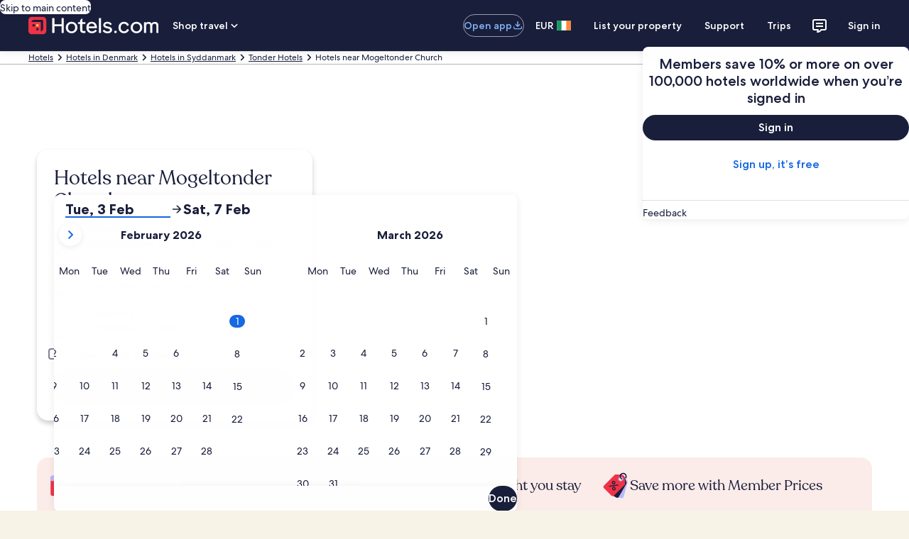

--- FILE ---
content_type: application/javascript
request_url: https://c.travel-assets.com/blossom-flex-ui/app.0863a8d18ed335d43703.js
body_size: 65280
content:
/*@license For license information please refer to app.licenses.txt*/
(self.__LOADABLE_LOADED_CHUNKS__=self.__LOADABLE_LOADED_CHUNKS__||[]).push([[33524],{96424:function(e,t,i){Object.defineProperty(t,"__esModule",{value:!0});const n=i(26571);function a(){return window.fetch.apply(window,arguments)}t.DOMException=null==n?void 0:n.DOMException,t.Headers=null==n?void 0:n.Headers,t.Request=null==n?void 0:n.Request,t.Response=null==n?void 0:n.Response,t.fetch=a,e.exports=a},12855:function(e,t,i){i.p=window.__PUBLIC_PATH__},49453:function(e,t,i){const n=i(8311),a=i(78159),o=i(14824),r=i(36788),l=i(2619),s=o.ClientLogger.getLoggerWithIdentifier("bernie.client.entry");!async function(){try{await(0,a.onBrowserInit)((0,r.getClientPlugins)(),{logger:s,state:window.__PLUGIN_STATE__})}catch(e){s.logEvent(new l.SystemEvent(l.SystemEventLevel.CRITICAL,"WEBPACK_ENTRY_EXECUTE_ON_BROWSER_ENTRY_FAILURE"),e)}try{await(0,n.clientHydration)()}catch(e){s.logEvent(new l.SystemEvent(l.SystemEventLevel.CRITICAL,"WEBPACK_ENTRY_CLIENT_HYDRATION_FAILURE"),e)}}()},1163:function(e,t,i){window.Bernie=window.Bernie||{};var n=i(85499);Object.keys(n).forEach((function(e){window.Bernie[e]=n[e]})),e.exports=window.Bernie},88906:function(e,t,i){i.r(t),i.d(t,{loadBrandData:function(){return n}});const n=async e=>{const t={"brand-9797110122":async()=>await i.e(84236).then(i.t.bind(i,25806,23)),"brand-9797114112":async()=>await i.e(74861).then(i.t.bind(i,81944,23)),"brand-979711611497118101108108101114":async()=>await i.e(27039).then(i.t.bind(i,49993,23)),"brand-9798114105116101108":async()=>await i.e(24807).then(i.t.bind(i,22527,23)),"brand-979999111114":async()=>await i.e(82584).then(i.t.bind(i,90268,23)),"brand-9710511499971109710097":async()=>await i.e(38216).then(i.t.bind(i,10286,23)),"brand-97105114110122":async()=>await i.e(77826).then(i.t.bind(i,35872,23)),"brand-97108971151079797105114":async()=>await i.e(84617).then(i.t.bind(i,9451,23)),"brand-989710410597":async()=>await i.e(60771).then(i.t.bind(i,40861,23)),"brand-989711499101108111":async()=>await i.e(39756).then(i.t.bind(i,30880,23)),"brand-98105108116":async()=>await i.e(25519).then(i.t.bind(i,67161,23)),"brand-98110115":async()=>await i.e(27989).then(i.t.bind(i,81725,23)),"brand-9811111110797989799104":async()=>await i.e(28754).then(i.t.bind(i,87690,23)),"brand-98111111107101116121":async()=>await i.e(6374).then(i.t.bind(i,58183,23)),"brand-999711411410111011697108115":async()=>await i.e(72365).then(i.t.bind(i,44721,23)),"brand-999711610497121112979910510210599":async()=>await i.e(3503).then(i.t.bind(i,21641,23)),"brand-9910410197112104111116101108115":async()=>await i.e(77938).then(i.t.bind(i,22724,23)),"brand-9910410197112114111111109115":async()=>await i.e(94605).then(i.t.bind(i,64225,23)),"brand-991041019711211610599107101116115":async()=>await i.e(68905).then(i.t.bind(i,25228,23)),"brand-10010110297117108116":async()=>await i.e(33563).then(i.t.bind(i,53953,23)),"brand-1001011029711710811695111108100":async()=>await i.e(80914).then(i.t.bind(i,96627,23)),"brand-100101102971171081161159549100108":async()=>await i.e(82151).then(i.t.bind(i,24434,23)),"brand-10010110811697":async()=>await i.e(279).then(i.t.bind(i,3838,23)),"brand-10198111111107101114115":async()=>await i.e(23303).then(i.t.bind(i,35082,23)),"brand-10110011410197109115":async()=>await i.e(30319).then(i.t.bind(i,95447,23)),"brand-1011039599111110115111108101":async()=>await i.e(14791).then(i.t.bind(i,21226,23)),"brand-1011039511297114116110101114":async()=>await i.e(55601).then(i.t.bind(i,71317,23)),"brand-1011031001159510011199115":async()=>await i.e(48420).then(i.t.bind(i,78101,23)),"brand-1011031011109910597":async()=>await i.e(44155).then(i.t.bind(i,76094,23)),"brand-1011121159510010110297117108116115":async()=>await i.e(22643).then(i.t.bind(i,92797,23)),"brand-1011121159511610110911210897116101":async()=>await i.e(53125).then(i.t.bind(i,96257,23)),"brand-101112115951211111171149811497110100":async()=>await i.e(7052).then(i.t.bind(i,15053,23)),"brand-101115999711210597":async()=>await i.e(12318).then(i.t.bind(i,85746,23)),"brand-1011161159511297114116110101114959897115101":async()=>await i.e(93870).then(i.t.bind(i,61689,23)),"brand-101116115951129711411611010111495991111101021051039549":async()=>await i.e(39289).then(i.t.bind(i,37438,23)),"brand-101116115951129711411611010111495991111101021051039550":async()=>await i.e(20515).then(i.t.bind(i,12099,23)),"brand-1011209910110810810111099101103114112":async()=>await i.e(16832).then(i.t.bind(i,6753,23)),"brand-10112011210110010597":async()=>await i.e(90547).then(i.t.bind(i,78656,23)),"brand-1011201121011001059795103114111117112":async()=>await i.e(35647).then(i.t.bind(i,19948,23)),"brand-1011201121011001059795114101102114101115104":async()=>await i.e(39336).then(i.t.bind(i,93444,23)),"brand-102101114114105115":async()=>await i.e(79373).then(i.t.bind(i,47641,23)),"brand-102101119111100105114101107116":async()=>await i.e(18475).then(i.t.bind(i,1362,23)),"brand-102108105103104116115":async()=>await i.e(30045).then(i.t.bind(i,87991,23)),"brand-104971199710510597110":async()=>await i.e(91199).then(i.t.bind(i,75738,23)),"brand-104105108116111110":async()=>await i.e(68116).then(i.t.bind(i,10798,23)),"brand-1041111091019711997121":async()=>await i.e(30680).then(i.t.bind(i,68565,23)),"brand-104111116101108108101114":async()=>await i.e(59507).then(i.t.bind(i,69481,23)),"brand-104111116101108115":async()=>await i.e(58855).then(i.t.bind(i,92283,23)),"brand-10411111610110811595114101102114101115104":async()=>await i.e(16204).then(i.t.bind(i,59519,23)),"brand-104111116101108115116104101991111109910111411611010112011711599111109":async()=>await i.e(45957).then(i.t.bind(i,94908,23)),"brand-10411111610110811511610410110411111610110811010112011711599111109":async()=>await i.e(96003).then(i.t.bind(i,46024,23)),"brand-10411111610110811511610410111410197108112108979910111599111109":async()=>await i.e(58698).then(i.t.bind(i,85567,23)),"brand-104111116119105114101":async()=>await i.e(91442).then(i.t.bind(i,26734,23)),"brand-1059810111411111511697114":async()=>await i.e(26084).then(i.t.bind(i,24141,23)),"brand-10610111611511697114":async()=>await i.e(92179).then(i.t.bind(i,60547,23)),"brand-10897991111081019999105111110":async()=>await i.e(88361).then(i.t.bind(i,91650,23)),"brand-10897115116109105110117116101":async()=>await i.e(63830).then(i.t.bind(i,65764,23)),"brand-10997114114105111116116":async()=>await i.e(10822).then(i.t.bind(i,56094,23)),"brand-109971151161011149997114100":async()=>await i.e(84807).then(i.t.bind(i,72520,23)),"brand-109103109":async()=>await i.e(31675).then(i.t.bind(i,34287,23)),"brand-109114106101116":async()=>await i.e(23084).then(i.t.bind(i,23078,23)),"brand-11111210111097105":async()=>await i.e(96524).then(i.t.bind(i,55534,23)),"brand-111112111100111":async()=>await i.e(80597).then(i.t.bind(i,55645,23)),"brand-11111498105116122":async()=>await i.e(16072).then(i.t.bind(i,37822,23)),"brand-112971141161101011149910111011611497108":async()=>await i.e(89296).then(i.t.bind(i,1203,23)),"brand-11297116116105115111110103114111117112":async()=>await i.e(23663).then(i.t.bind(i,82953,23)),"brand-11210410510810511211210511010197105114108105110101115":async()=>await i.e(88585).then(i.t.bind(i,29985,23)),"brand-1149899":async()=>await i.e(74046).then(i.t.bind(i,6337,23)),"brand-114105117":async()=>await i.e(6258).then(i.t.bind(i,4356,23)),"brand-115971101009811112095116104101109101":async()=>await i.e(14745).then(i.t.bind(i,8425,23)),"brand-11597115":async()=>await i.e(41701).then(i.t.bind(i,98989,23)),"brand-11511697121122":async()=>await i.e(71937).then(i.t.bind(i,87533,23)),"brand-115119111111112":async()=>await i.e(21089).then(i.t.bind(i,52604,23)),"brand-1169797112":async()=>await i.e(13691).then(i.t.bind(i,36510,23)),"brand-116100":async()=>await i.e(13310).then(i.t.bind(i,27268,23)),"brand-11611497118101108105991011089711010097105114":async()=>await i.e(18).then(i.t.bind(i,1666,23)),"brand-11611497118101108108105110107":async()=>await i.e(89459).then(i.t.bind(i,46312,23)),"brand-1161149711810110811199105116121":async()=>await i.e(17265).then(i.t.bind(i,67342,23)),"brand-11611497118101108115111102105":async()=>await i.e(58427).then(i.t.bind(i,62659,23)),"brand-116114971181011081199710810997114116112108117115":async()=>await i.e(37139).then(i.t.bind(i,37716,23)),"brand-1171001159510010110297117108116":async()=>await i.e(32914).then(i.t.bind(i,88832,23)),"brand-117110105116101100":async()=>await i.e(48667).then(i.t.bind(i,26055,23)),"brand-1181111219710310111495110101120116":async()=>await i.e(48385).then(i.t.bind(i,9907,23)),"brand-11811498111":async()=>await i.e(67811).then(i.t.bind(i,73083,23)),"brand-1191011081081151029711410311111611497118101108":async()=>await i.e(64534).then(i.t.bind(i,95856,23)),"brand-119111116105102":async()=>await i.e(65456).then(i.t.bind(i,4757,23))},n=(e=>{if(!e)return"";return"brand-"+Array.from(e).map((e=>e.charCodeAt(0))).join("")})(e);return n in t?await t[n]():await t["brand-1171001159510010110297117108116"]()}},28754:function(e,t,i){i.d(t,{s:function(){return a}});const n=new Map([["Storefront-Homepage",{clickstreamPageName:"Home",clickstreamPageNameDetailed:"Home"}],["Storefront-Activities",{clickstreamPageName:"Line of Business Launch",clickstreamPageNameDetailed:"Activity Launch"}],["Storefront-Cars",{clickstreamPageName:"Line of Business Launch",clickstreamPageNameDetailed:"Car Launch"}],["Storefront-Flights",{clickstreamPageName:"Line of Business Launch",clickstreamPageNameDetailed:"Flight Launch"}],["Storefront-Hotels",{clickstreamPageName:"Line of Business Launch",clickstreamPageNameDetailed:"Lodging Launch"}],["Storefront-Packages",{clickstreamPageName:"Line of Business Launch",clickstreamPageNameDetailed:"Package Launch"}]]),a=(e,t)=>{var i,a,o,r,l,s,d,c,u,p,g,S;const m=null===(o=null===(a=null===(i=e.viewModelResponse)||void 0===i?void 0:i.flexContext)||void 0===a?void 0:a.searchContext)||void 0===o?void 0:o.pageType,_=null===(s=null===(l=null===(r=e.viewModelResponse)||void 0===r?void 0:r.flexContext)||void 0===l?void 0:l.searchContext)||void 0===s?void 0:s.lob,h=null===(u=null===(c=null===(d=e.viewModelResponse)||void 0===d?void 0:d.flexContext)||void 0===c?void 0:c.experimentContext)||void 0===u?void 0:u.experiments;return"cruise"===_&&(null!==(p=null==h?void 0:h.Clickstream_2_Page_View_Event_LP)&&void 0!==p?p:0)>0?{clickstreamPageName:"Travel Guides",clickstreamPageNameDetailed:null===(S=null===(g=e.viewModelResponse)||void 0===g?void 0:g.trackingContext)||void 0===S?void 0:S.pageName}:n.get(m)||{}}},3379:function(e,t,i){i.d(t,{QL:function(){return s},Uf:function(){return o},eN:function(){return c},iP:function(){return r}});var n=i(1733);const a={mobile:{default:{width:450,height:280},vrbo:{width:360,height:224}},desktop:{default:{width:1920,height:480},expedia:{width:1200,height:500}}},o=(e,t,i,o,r)=>{const l=t?"mobile":"desktop",s=i&&["vrbo","expedia"].includes(i)?i:"default",d=a[l],c=d[s]||d.default;return"resizecrop"===o?(0,n.Jf)(e,{impolicy:o,rw:`${c.width}`,ra:"fit",ch:`${c.height}`}):(0,n.hd)(e,c,"medium",!1,r)},r=(e,t)=>t?(0,n.hd)(e,{width:575,height:431},"medium"):(0,n.hd)(e,{width:1176,height:504},"medium"),l={"usf-mobile-image-height":"13.125rem","zero-min-height":"0"},s=e=>l[e]||void 0,d={allinclusive:"all_inclusive.jpeg",budget:"budget.jpeg",luxury:"luxury.jpeg",beach:"beach.jpeg",petfriendly:"pet_friendly.jpeg",familyfriendly:"family_friendly.jpeg",boutique:"boutique.jpeg",romantic:"romantic.jpeg",spa:"pool.jpeg",ski:"sky.jpeg",adultsonly:"adultsonly.jpg",airconditioning:"aircon.jpg",balcony:"balcony.jpg",bar:"bar.jpg",beachview:"beachview.jpg",breakfast:"breakfast.jpg",business:"business.jpg",concierge:"concierge.jpg",connectingrooms:"connectingrooms.jpg",dining:"dining.jpg",entertainment:"entertainment.jpg",fireplace:"fireplace.jpg",freewifi:"freewifi.jpg",historical:"historic.jpg",indoorpool:"indoorpool.jpg",jungle:"jungle.jpg",massage:"massage.jpg",nature:"nature.jpg",oceanview:"oceanview.jpg",outdoorpool:"outdoorpool.jpg",safari:"safari.jpg",sauna:"sauna.jpg",secluded:"secluded.jpg",suites:"suite.jpg",sustainable:"sustainable.jpg",swimupbar:"swimupbar.jpg",view:"view.jpg",winery:"winery.jpg",fitnesscenter:"lodging.jpg",golf:"lodging.jpg"},c=(e,t,i,n)=>{var a,o;const r="Expedia"===t,l="Hotels.com"===t,s=null==e?void 0:e.lob,c=(r||l)&&"hotel"===s,u=r&&"flight"===s,p=null!==(o=null===(a=null==e?void 0:e.affinity)||void 0===a?void 0:a.code)&&void 0!==o?o:"";if(c){const e=d[p];return`https://a.travel-assets.com/travel-assets-manager/${e?r?"bex-affinities":"hcom-affinities":"fallback-images-brand"}/${e||(r?"bex_lodging_v2.jpg":"lodging_hcomV2.jpg")}`}return u?"https://a.travel-assets.com/travel-assets-manager/fallback-images-brand/bex_flights_v2.jpg?impolicy=fcrop&w=1200&h=500&q=medium":null!=i?i:n?"":"//media.expedia.com/media/content/shared/images/travelguides/sem-hotels-tablet.jpg"}},14030:function(e,t,i){i.d(t,{H:function(){return a}});var n=i(1733);const a=(e,t,i=1400,a=600)=>t?(0,n.hd)(e,{width:450,height:600},"high"):(0,n.hd)(e,{width:i,height:a},"high")},73406:function(e,t,i){i.d(t,{Ur:function(){return r},nR:function(){return n},ss:function(){return l}});var n,a=i(1192),o=i(7585);!function(e){e.DESTINATION_DESCRIPTION_MODULE="destination-description",e.DESTINATION_VIDEO_MODULE="destination-video",e.TE_NEIGHBORHOOD_MODULE="te-neighborhood",e.HOTELS_MODULE="hotels",e.DESTINATION_ATTRACTIONS_MODULE="destination-attractions",e.DESTINATION_USER_REVIEWS_MODULE="destination-user-reviews",e.TE_ARTICLE_MODULE="te-article",e.TE_SIMILAR_DESTINATION_MODULE="te-similar-destination",e.ACTIVITIES_BY_POINT_OF_INTEREST="activities-by-point-of-interest",e.ACTIVITIES_BY_CATEGORIES="activities-by-category",e.ACTIVITY_CATEGORIES="category-activities",e.PACKAGING="packaging",e.FAQ="frequently-asked-questions",e.FAQ_V2="frequently-asked-questions-v2",e.EDITORIAL="editorial",e.CUSTOMERNOTIFICATIONS="customer-notifications",e.TABGROUP="tab-group",e.WIZARD_PACKAGE_PWA="wizard-package-pwa"}(n||(n={}));const r=e=>{const{pageType:t,moduleName:i,label:r,title:l,maxJumpLinkLabelLength:s}=e;if(t===o.Q.DX_WHERE_TO_STAY)return i;if(l&&(i===n.EDITORIAL||i===n.TABGROUP))return s?null==l?void 0:l.substring(0,s):l;const{formatText:d}=(0,a.useLocalization)();switch(i){case n.DESTINATION_DESCRIPTION_MODULE:return r||d("jumplinks.overview");case n.DESTINATION_VIDEO_MODULE:return r||d("jumplinks.video");case n.TE_NEIGHBORHOOD_MODULE:return r||d("jumplinks.whereToStay");case n.HOTELS_MODULE:return r||d("jumplinks.hotels");case n.DESTINATION_ATTRACTIONS_MODULE:return r||d("jumplinks.thingsToDo");case n.DESTINATION_USER_REVIEWS_MODULE:return r||d("jumplinks.reviews");case n.TE_ARTICLE_MODULE:return r||d("jumplinks.blogs");case n.TE_SIMILAR_DESTINATION_MODULE:return r||d("jumplinks.similarDestinations");case n.ACTIVITIES_BY_POINT_OF_INTEREST:return r||d("jumplinks.topPlaces");case n.ACTIVITIES_BY_CATEGORIES:return r||d("jumplinks.popularActivities");case n.ACTIVITY_CATEGORIES:return r||d("jumplinks.activityTypes");case n.PACKAGING:return r||d("jumplinks.packages");case n.FAQ:case n.FAQ_V2:return r||d("jumplinks.faq");case n.CUSTOMERNOTIFICATIONS:return r||d("jumplinks.customernotifications");case n.WIZARD_PACKAGE_PWA:return r||d("jumplinks.wppwa");case n.EDITORIAL:case n.TABGROUP:return r;default:throw new Error(`Jumplinkable module is undefined: ${i}`)}},l=(e,t)=>{const{title:i}=e,{location:n}=t.searchContext,{formatText:o}=(0,a.useLocalization)(),r=n.localizedName||n.defaultName||n.name;return i||o("jumplinks.discover",r)}},76452:function(e,t,i){var n,a,o,r,l,s;i.d(t,{$K:function(){return r},M4:function(){return o},qi:function(){return a},sA:function(){return l},vX:function(){return s},vZ:function(){return n}}),function(e){e.FLIGHT_HOTEL="flight_hotel",e.HOTEL_CAR="hotel_car"}(n||(n={})),function(e){e.IMAGE_TOP="image-top",e.IMAGE_LEFT_EXPANDO="image-left-expando"}(a||(a={})),function(e){e.TRUNCATE_ONE_LINE="truncate",e.TRUNCATE_TWO_LINES="truncate-2-lines"}(o||(o={})),function(e){e.TRIP_LENGTH="tripLength",e.STAR_RATING="starRating",e.FLIGHT_CLASS="flightClass"}(r||(r={})),function(e){e.FREE_FLIGHT="PkgSavingsFreeFlight",e.FREE_CAR="PkgSavingsFreeCar"}(l||(l={})),function(e){e.FLIGHT_SAVINGS="package.card.badge.flightSavings",e.CAR_SAVINGS="package.card.badge.carSavings"}(s||(s={}))},41134:function(e,t,i){i.d(t,{BG:function(){return o},hF:function(){return a},q2:function(){return r}});var n=i(76452);const a={id:n.$K.TRIP_LENGTH,name:"package.pills.tripLength",options:[{locKey:"datePicker.nightSummary",locArg:3,lptParamValue:"3"},{locKey:"datePicker.nightSummary",locArg:4,lptParamValue:"4"},{locKey:"datePicker.nightSummary",locArg:5,lptParamValue:"5"},{locKey:"datePicker.nightSummary.range",locArg:[6,7],lptParamValue:"6,7"}]},o={id:n.$K.STAR_RATING,name:"package.pills.star.rating",options:[{locKey:"package.pills.5.star",lptParamValue:"5.0"},{locKey:"package.pills.4.star",lptParamValue:"4.0"},{locKey:"package.pills.3.star",lptParamValue:"3.0"},{locKey:"package.pills.2.star",lptParamValue:"2.0"}]},r={id:n.$K.FLIGHT_CLASS,name:"package.pills.flightClass",options:[{locKey:"wizard.flight.preferredClass.economy.text",lptParamValue:"Coach"},{locKey:"wizard.flight.preferredClass.premiumEconomy.text",lptParamValue:"PremiumEconomy"},{locKey:"wizard.flight.preferredClass.business.text",lptParamValue:"BusinessClass"},{locKey:"wizard.flight.preferredClass.firstClass.text",lptParamValue:"FirstClass"}]}},97761:function(e,t,i){i.d(t,{X:function(){return n}});const n={directFlightsLabel:"wizard.package.directFlight.label",flightHotelLabel:"wizard.package.FlightHotel.label",flightHotelCarLabel:"wizard.package.FlightHotelCar.label",flightCarLabel:"wizard.package.FlightCar.label",hotelCarLabel:"wizard.package.HotelCar.label",flightOriginLabel:"wizard.package.flight.origin.label",flightDestinationLabel:"wizard.package.flight.destination.label",hotelSectionLabel:"wizard.package.hotel.section.label",staySomewhereElseDestinationLabel:"wizard.package.fssse.hotel.label",staySomewhereElseDestinationPlaceholder:"wizard.package.fssse.hotel.placeholder",partialStayLabel:"wizard.package.partialStay.label",partialStayAccommodationLabel:"wizard.package.partialStay.accommodation.checkbox.label",preferredClassEconomyLabel:"wizard.flight.preferredClass.economy.text",flightRoundTripText:"wizard.flight.roundTrip.text",flightOneWayText:"wizard.flight.oneway.withHyphen.text",flightMultiCityText:"wizard.flight.multiCity.withHyphen.sentenceCase.text",submitButton:"wizard.submit.label",packageCheckboxInstructions:"wizard.mobile.subLabel.package",packageCheckboxErrorHeading:"wizard.package.type.combinations.heading",packageCheckboxErrorMessage:"wizard.package.type.combinations.message",flightCheckboxAddLabel:"wizard.package.addFlight.label",flightCheckboxRemoveLabel:"wizard.package.removeFlight.label",hotelCheckboxAddLabel:"wizard.package.addHotel.label",hotelCheckboxRemoveLabel:"wizard.package.removeHotel.label",carCheckboxAddLabel:"wizard.package.addCar.label",carCheckboxRemoveLabel:"wizard.package.removeCar.label",carDifferentPickOffDropOffLabel:"wizard.car.checkbox.rentSomewhereElse.text",announcementMap:{fh:"wizard.package.type.combinations.announcement.flightHotel",fhc:"wizard.package.type.combinations.announcement.flightHotelCar",fc:"wizard.package.type.combinations.announcement.flightCar",hc:"wizard.package.type.combinations.announcement.hotelCar"},error:{flightInvalidDepartureDate:"wizard.package.flight.warning.invalidDepartingDate.multicity",staySomewhereElseInvalidDestination:"wizard.destination.warning.invalidDestination.text"},packageAnd3PPSubtitle:"wizard.package.threepp.label",lobErrorHeadingsMap:{0:"",1:"wizard.package.invalid.header.selectAnother.text",2:"wizard.package.invalid.header.selectTwoOrMore.text",99:"wizard.package.invalid.header.selectAnother.text"},lobErrorHeadingsMapMultiLOB:{0:"",1:"wizard.package.invalid.header.selectAnother.text.v2",2:"wizard.package.invalid.header.selectTwoOrMore.text.v2",99:"wizard.package.invalid.header.selectAnother.text.v2"},lobErrorBodyMap:{0:"",1:"wizard.package.invalid.body.toStartBuilding.text",2:"wizard.package.invalid.body.toStartBuilding.text",99:"wizard.package.invalid.header.lobNotSupported.text"},lobErrorBodyMapMultiLOB:{0:"",1:"wizard.package.invalid.body.toStartBuilding.text.v2",2:"wizard.package.invalid.body.toStartBuilding.text.v2"},packageCheckboxChooseTwo:"wizard.package.sublob.description.chooseTwoOrMore",pacakgeCheckboxStartBuilding:"wizard.package.sublob.description.startBuildingTrip",packageValuePropSubtitle:"wizard.packages.valuePropSubtitle"}},1733:function(e,t,i){i.d(t,{$Y:function(){return h},DN:function(){return S},Jf:function(){return _},Zr:function(){return s},hd:function(){return m}});var n=i(96540),a=i(45514),o=i(68174);const r=e=>t=>Math.round(t/e),l={"16-9":{value:16/9,getHeight:r(16/9),getWidthByQuality:{low:400,medium:600,high:900}},"2-1":{value:2,getHeight:r(2),getWidthByQuality:{low:200,medium:400,high:600}},"4-1":{value:4,getHeight:r(4),getWidthByQuality:{low:400,medium:600,high:900}},"21-9":{value:21/9,getHeight:r(21/9),getWidthByQuality:{low:400,medium:600,high:900}},"3-2":{value:1.5,getHeight:r(1.5),getWidthByQuality:{low:300,medium:600,high:900}},"3-1":{value:3,getHeight:r(3),getWidthByQuality:{low:400,medium:600,high:900}},"5-1":{value:5,getHeight:r(5),getWidthByQuality:{low:400,medium:600,high:900}},"1-1":{value:1,getHeight:r(1),getWidthByQuality:{low:100,medium:200,high:300}},"3-4":{value:3/4,getHeight:r(3/4),getWidthByQuality:{low:100,medium:200,high:300}},"4-3":{value:4/3,getHeight:r(4/3),getWidthByQuality:{low:200,medium:400,high:600}}},s={low:"mediumLow",medium:"medium",high:"mediumHigh"},d=e=>t=>{const{src:i,cropDimension:o,imageRatio:r,quality:l,widthLarge:s,widthMedium:d,widthSmall:c,noCrop:u}=t,p=null!=l?l:e,g=o||S(r||"16-9",p,{low:c,medium:d,high:s}[e]);return n.createElement(a.F,Object.assign({},t,{src:m(i,g,p,u)}))},c=d("low"),u=d("medium"),p=d("high"),g=/^.*\.(jpg|JPG|gif|GIF|jpeg|JPEG|svg|SVG|webp|png|PNG)$/,S=(e,t,i)=>{const n=null!=i?i:l[e].getWidthByQuality[t];return{width:n,height:l[e].getHeight(n)}},m=(e,t,i,n=!1,a)=>{if(!g.test(e)||n)return e;const o=new URL(e.includes(":")?e:`https:${e}`);return o.searchParams.set("impolicy","fcrop"),o.searchParams.set("w",`${t.width}`),o.searchParams.set("h",`${t.height}`),o.searchParams.set("q",`${s[i]}`),a&&o.searchParams.set("p",a),o.toString()},_=(e,t)=>{const i=new URL(e.includes(":")?e:`https:${e}`);return i.searchParams.set("impolicy",t.impolicy),i.searchParams.set("rw",t.rw),t.ra&&i.searchParams.set("ra",t.ra),t.ch&&i.searchParams.set("ch",t.ch),i.toString()},h=e=>{const{src:t,placeholderImage:i}=e;return t?n.createElement(o.LM,null,n.createElement(o.NP,null,n.createElement(c,Object.assign({},e))),n.createElement(o.rw,null,n.createElement(u,Object.assign({},e))),n.createElement(o.zQ,null,n.createElement(p,Object.assign({},e)))):n.createElement(a.F,{placeholderImage:!!i,blankDefault:!i})}},89566:function(e,t,i){i.d(t,{Z:function(){return f},_:function(){return b}});var n=i(96540),a=i(15938),o=i(1192),r=i(23211),l=i(25859),s=i(65113),d=i(55595),c=i(60306),u=i(26277),p=i(23493);const g="wizard.flight.preferredClass.economy.text",S="wizard.flight.preferredClass.businessClass.text",m="wizard.flight.preferredClass.firstClass.text",_="wizard.flight.preferredClass.premiumEconomy.text",h="wizard.package.preferredFlightClass.label";var f;!function(e){e.ECONOMY="e",e.PREMIUM_ECONOMY="p",e.BUSINESS_CLASS="b",e.FIRST_CLASS="f"}(f||(f={}));const y=new Map([[f.ECONOMY,"econonomy"],[f.PREMIUM_ECONOMY,"premiumEconomy"],[f.BUSINESS_CLASS,"business"],[f.FIRST_CLASS,"firstClass"]]),b=(0,a.observer)((({wizardState:e,colSpan:t,menuPosition:i,onSelectPreferredClassCode:a})=>{const{formatText:b}=(0,o.useLocalization)(),{cabinClass:v={}}=e.flightWizardState.config,I=Array.from(y.values()).filter((e=>!!v[e])).length,{flightClassCode:C}=e.flightWizardState,{ECONOMY:T,PREMIUM_ECONOMY:D,BUSINESS_CLASS:E,FIRST_CLASS:P}=f,A=n.createRef(),L=[{label:b(g),classCode:T},{label:b(_),classCode:D},{label:b(S),classCode:E},{label:b(m),classCode:P}].filter((e=>{const t=y.get(e.classCode);return 0===I||t&&v[t]})),x=b(h),G=L.find((({classCode:e})=>e===C));G||e.flightWizardState.setFlightClass(L[0].classCode);const w=G||L[0],[O,F]=n.useState(!1),B=e=>()=>{var t;a(e),F(!1),null===(t=A.current)||void 0===t||t.focus()};return n.createElement(r.T,{colSpan:t},n.createElement("div",null,n.createElement(d.p,{id:"preferred-class-input",isOpen:O,onTriggerClick:e=>{e.preventDefault(),F(!O)}},n.createElement(c.N,null,n.createElement(s.i,{id:"preferred-class-input-trigger","data-testid":"preferred-class-input-trigger"},n.createElement("button",{type:"button","aria-label":`${x} ${null==w?void 0:w.label}`,ref:A},null==w?void 0:w.label,n.createElement(l.LD,{name:"expand_more"})))),n.createElement(u.K,{position:null!=i?i:u.C.LEFT},n.createElement(p.z,{items:L.map((({label:e,classCode:t})=>({attributes:{role:"menuitem",tabindex:0},href:"#",className:"uitk-list-item",label:e,typeAnchor:!0,onClick:B(t)})))})))))}))},28741:function(e,t,i){i.d(t,{Q:function(){return S}});var n=i(15938),a=i(96540),o=i(50224),r=i(81809),l=i(53735),s=i(28667),d=i(2067),c=i(48451),u=i(72195);const p=(0,d.q)(c.c),g=(0,o.L)("propertyFilters")((0,n.observer)((e=>{const{filterName:t,option:i,propertyFilters:n,moduleName:o,isSelected:r}=e;return a.createElement(u.N,{margin:{blockend:"two"}},a.createElement(p,{id:`${t}-${i.optionValue}`,labelText:i.label,altText:i.selectedLabel,moduleName:o,rfrr:`${o}.${t}.${i.optionValue}.${!r}`,value:i.optionValue,checked:r,onChange:()=>{n.toggleSelection(t,i.optionValue)},"data-testid":i.selectedLabel}))}))),S=(0,o.L)("propertyFilters")((0,n.observer)((e=>{const{filterName:t,options:i,moduleName:n,propertyFilters:o,selectFirstOptionByDefault:d}=e,c=d?i[0].optionValue:void 0;return a.createElement(u.N,{padding:{blockstart:"two"}},a.createElement("div",null,a.createElement(l.X,{wrap:"wrap"},a.createElement(s.C,null,a.createElement(r.v,{wrapButtons:!0},i.map(((e,i)=>{let r=d&&e.optionValue===c;return a.createElement(g,{key:`${e.optionValue}-${i}`,option:e,filterName:t,moduleName:n,isSelected:o.isSelected(t,e.optionValue)||r})})))))))})))},40107:function(e,t,i){i.d(t,{z:function(){return u}});var n=i(96540),a=i(62735),o=i(15938),r=i(70157),l=i(50224),s=i(72195);const d=(0,l.L)("propertyFilters")((0,o.observer)((e=>{const{filterName:t,option:i,propertyFilters:a}=e,{optionValue:o,description:l,label:d}=i,c=a.isSelected(t,null!=o?o:"");return n.createElement(s.N,{margin:"half"},n.createElement(r.P,{id:`${t}-${o}`,value:null!=o?o:"",checked:c,description:null!=l?l:""},d))})));var c=i(75826);const u=(0,l.L)("propertyFilters")((0,o.observer)((e=>{const{filterLabel:t,filterName:i,options:o,propertyFilters:r,moduleName:l}=e,s=(0,c.KY)();return n.createElement(a.S,{legendLabel:t,group:i,onChange:e=>{const t=e.target.value,n=r.isSelected(i,null!=t?t:"");s(`${l}.${l}.${i}.${t}.${!n}.click`,"RFRR Action Link"),r.toggleSelection(i,null!=t?t:"")}},o.map(((e,t)=>n.createElement(d,{key:`${e.optionValue}-${t}`,option:e,filterName:i,moduleName:l}))))})))},51822:function(e,t,i){i.d(t,{s:function(){return d}});var n=i(96540),a=i(50224),o=i(15938),r=i(14679),l=i(19250),s=i(75826);const d=(0,a.L)("propertyFilters")((0,o.observer)((e=>{const{propertyFilters:t,filterName:i,moduleName:a,filterLabel:o}=e,d=t.getOptions(i),c=d.find((e=>e.isSelected)),u=(null==c?void 0:c.optionValue)||"";if(!d||0===d.length)return null;const p=(0,s.KY)();return n.createElement("div",null,n.createElement(r._,{id:`${a}-${i}-selectgroup`,label:o,name:i,onChange:e=>{const n=e.target.value;t.toggleSelection(i,n);const o={moduleName:a,rfrr:`${i}.SELECTION.${n}`,action:l.rc.CLICK};(0,l.Wu)(o,p)},onClick:()=>{const e={moduleName:a,rfrr:`${i}.CURRENT.${u}`,action:l.rc.CLICK};(0,l.Wu)(e,p)},value:Boolean(u)?u:void 0,defaultValue:Boolean(u)?u:void 0,"data-testid":"select-sort-filter"},d.map((e=>n.createElement("option",{key:`${a}-${i}-selectgroup-${e.label}`,value:e.optionValue},e.label)))))})))},32312:function(e,t,i){i.d(t,{S:function(){return c},s:function(){return n}});var n,a=i(96540),o=i(75826),r=i(42971),l=i(50224),s=i(15938),d=i(72195);!function(e){e.PROPERTY_FILTERS="PropertyFilters",e.WIZARD_HOTEL_V2_ROW="WizardHotelPWAv2ROW"}(n||(n={}));const c=(0,l.L)("propertyFilters")((0,s.observer)((e=>{var t,i,n;const l=(0,o.KY)(),{filterName:s,option:c,propertyFilters:u,moduleName:p,onChange:g}=e,S=u.isSelected(s,c.optionValue),m=null!==(t=c.filterCategory)&&void 0!==t?t:s;return a.createElement(d.N,{margin:"half"},a.createElement("div",null,a.createElement(r.x,{id:`${p}-${s}-${c.optionValue}`,name:m,value:null!==(i=c.optionValue)&&void 0!==i?i:"",checked:S,onChange:()=>{u.toggleSelection(s,c.optionValue);const e=`${p}.${s}.${c.optionValue}.${!S}.click`;l(e,"RFRR Action Link"),null==g||g(s,c)},description:null!==(n=c.description)&&void 0!==n?n:"",disabled:c.disabled},c.label)))})))},14275:function(e,t,i){i.d(t,{l:function(){return v}});var n=i(28741),a=i(40107),o=i(96540),r=i(15938),l=i(50224),s=i(32312),d=i(13961);const c=(0,l.L)("propertyFilters")((0,r.observer)((e=>{const{filterLabel:t,filterName:i,options:n,moduleName:a}=e;return o.createElement(d.o,{legendLabel:t,group:i},n.map(((e,t)=>o.createElement(s.S,{key:`${e.optionValue}-${t}`,option:e,filterName:i,moduleName:a}))))})));var u=i(51822);const p=e=>{let t;return e.filter((e=>e.isSelected)).forEach((e=>{const i=e.range;if(!i)return;if(!t)return void(t={min:i.min,max:i.max,__typename:"FilterOptionRange"});const n=(t.min||0)<(i.min||0)?t.min:i.min,a=(t.max||0)>(i.max||0)?t.max:i.max,o=Boolean(i.max);t.min=n,t.max=o?a:null})),t};const g=(e,t)=>i=>{if(e.isSelected){const e=p(t);return(n=e,{isIncluded:e=>{const t=(null==n?void 0:n.min)<=(null==e?void 0:e.min),i=Boolean(null==e?void 0:e.max)&&(null==e?void 0:e.max)<=(null==n?void 0:n.max),a=null===(null==n?void 0:n.max);return t&&(a||i)}}).isIncluded(i.range)}var n;return i.isSelected&&i.disabled},S=e=>(t,i)=>{const n=e.getOptions(t),a=g(i,n);n.filter(a).forEach((({optionValue:n},a,{length:o})=>{const r=a>0&&a<o-1,l=i.isSelected&&r;e.setFilterStatus(t,n,i.isSelected),e.setDisabled(t,n,l)}))},m=(0,l.L)("propertyFilters")((0,r.observer)((e=>{const{filterLabel:t,filterName:i,options:n,propertyFilters:a,moduleName:r}=e;return o.createElement(d.o,{legendLabel:t,group:i},n.map(((e,t)=>o.createElement(s.S,{key:`${e.optionValue}-${t}`,option:e,filterName:i,moduleName:r,onChange:S(a)}))))})));var _=i(72195),h=i(91044),f=i(75826);const y=(0,l.L)("propertyFilters")((0,r.observer)((e=>{const t=(0,f.KY)(),{filterName:i,option:n,propertyFilters:a,moduleName:r,min:l,max:s,step:d,subLabel:c}=e,[u,p]=o.useState(n.range);o.useEffect((()=>{p(n.range)}),[n.range]);return o.createElement(h.l,{type:"dual",min:l||0,max:s||0,name:i,step:d,lowerValue:(null==u?void 0:u.min)||0,upperValue:Math.max((null==u?void 0:u.max)||0,d||0),id:`${i}-slider`,handleChange:(e,t)=>p({min:e,max:t}),handleAfterChange:()=>{var e,o;const l=a.isSelected(i,null!==(e=n.optionValue)&&void 0!==e?e:""),s=`${r}.${i}.${n.optionValue}.${!l}.click`;t(s,"RFRR Action Link"),a.setFilterRange(i,null!==(o=n.optionValue)&&void 0!==o?o:"",u)},formatValueForDisplay:e=>`${c}${e}`,formatSecondaryValueForDisplay:e=>{var t;const i=0===e?`${c}${null===(t=null==n?void 0:n.range)||void 0===t?void 0:t.max}+`:`${c}${e}`;return e===s?`${i}+`:i},gap:0})}))),b=(0,l.L)("propertyFilters")((0,r.observer)((e=>{const{filterLabel:t,filterName:i,options:n,moduleName:a,min:r,max:l,step:s,subLabel:d}=e;return o.createElement(_.N,{margin:{inline:"four"}},o.createElement("div",{role:"group","aria-label":t},n.map(((e,t)=>o.createElement(y,{min:r,max:l,step:s,subLabel:d,key:`${e.optionValue}-${t}`,option:e,filterName:i,moduleName:a})))))})));const v={deals:a.z,star:n.Q,price:e=>{const{min:t,max:i,step:n}=e;return null!=t&&null!=i&&null!=n?o.createElement(b,Object.assign({},e)):o.createElement(m,Object.assign({},e))},lodging:c,amenities:c,regionId:a.z,travelerType:c,poi:a.z,popularFilter:c,guestRating:a.z,accessibility:c,paymentType:c,bedroomFilter:a.z,propertyStyle:c,commissionTier:a.z,mealPlan:c,cleaningAndSafetyPractices:c,sort:u.s}},52189:function(e,t,i){i.d(t,{Au:function(){return c},CU:function(){return d},J3:function(){return a},MP:function(){return p},Ng:function(){return n},y6:function(){return u}});const n="pwaLob",a={HOTEL_V2:"wizard-hotel-pwa-v2",HOTEL:"wizard-hotel-pwa",FLIGHT:"wizard-flight-pwa",PACKAGE:"wizard-package-pwa",CAR:"wizard-car-pwa",LX:"wizard-lx-pwa",EXT_LINK:"wizard-externalLinkTab-pwa",CRUISE:"wizard-cruise-pwa",VR:"wizard-vr-pwa",GT:"wizard-gt-pwa",THREEPP:"wizard-thirdPartyPackage-pwa",AI_TRIP_PLANNER:"wizard-ai-trip-planner",ENFORCE_LOGIN:"wizard-enforce-login-pwa"},o=["Flight-Origin-Airport","Flight-Origin-City","Travel-Guide-Airlines","Flight-Ond-Airport","Flight-Ond-City","Travel-Guide-Flights","Airline-Ond-Airport","Flight-Destinations"],r=["Car-Rental-Guide","Car-Rental-Guide-Car-Class","Car-Rental-Guide-Suppliers","Car-Rental-Destinations","Car-Rental-Destination-Suppliers","Car-Rental-Supplier-Locations"],l=["Travel-Guide-Hotels","Travel-Guide-Filter-Hotels","Travel-Guide-Accommodation","Travel-Guide-VacationRentals","Storefront-Homepage","Vacation-Rental-Destinations","Hotel-Destinations","Hotel-Filter-Destinations","Hotels-Near"],s=[...o,"Destination-Travel-Guides","Theme-Vacations","Destination-Theme-Vacations",...r,"Travel-Guide-Cruise","Cruise-Line-Information","Cruise-Ship-Information","Cruise-Departure-Port","Cruise-Theme-Information",...l],d=e=>s.includes(e),c=e=>o.includes(e),u=e=>r.includes(e),p=e=>l.includes(e)},56794:function(e,t,i){i.d(t,{E:function(){return a}});var n=i(43699);const a=e=>{var t,i,a;const o={userAgent:e.userAgent,edgeTraitsClassification:e.edgeAgentTraitsClassification,siteId:null===(a=null===(i=null===(t=e.viewModelResponse)||void 0===t?void 0:t.flexContext)||void 0===i?void 0:i.siteContext)||void 0===a?void 0:a.topLevelSiteId,flexdownHeader:e.flexdownHeader},r=(0,n.VZ)(o),l=(0,n.LX)(o),s=(0,n.rD)(o),d=(0,n.QC)(o);return r||l||s||d}},61100:function(e,t,i){function n(e){const t=(5-e.getDay())%7;return e.setDate(e.getDate()+t+7),e}function a(e){return new Date(`${e}T00:00:00`)}function o(e){return new Date(e.getDate()+1,e.getMonth(),e.getFullYear())}i.d(t,{My:function(){return o},U9:function(){return a},_2:function(){return r},bT:function(){return n}});const r=(e,t,i)=>{const n=e.getTime()-t.getTime(),a=Math.ceil(n/864e5)+1,o=Math.min(a,i);return o<0?0:o}},45192:function(e,t,i){i.d(t,{w:function(){return n}});const n=e=>{if(!e)throw JSON.stringify({errorMessage:"Received invalid response from backend service",body:e});if(e.status>=300)throw JSON.stringify({errorMessage:`Received invalid statusCode=${e.status} statusText=${e.statusText} from backend service`,body:e.body});try{return e.json()}catch(t){return e.text()}}},4463:function(e,t,i){i.d(t,{Bj:function(){return r},Ye:function(){return l},rX:function(){return o}});var n=i(68174),a=i(82773);const o="CURRENT_LOCATION",r=()=>navigator.geolocation?new Promise(((e,t)=>{navigator.geolocation.getCurrentPosition((({coords:{latitude:t,longitude:i}})=>e({term:(0,a.formatText)("typeahead.currentLocation.available.item"),data:{type:o,location:{lat:t.toFixed(5),long:i.toFixed(5)}}})),(e=>t(e)))})):Promise.reject(new Error("navigator.geolocation is unsupported")),l=()=>Boolean(window&&"geolocation"in navigator&&window.innerWidth<n.pf.MEDIUM)},49638:function(e,t,i){i.d(t,{Y:function(){return o}});var n,a=i(18750);!function(e){e.STAY_LENGTH="stayLength",e.REGION_ID="regionId",e.DAYS_IN_FUTURE="daysInFuture",e.PWA_OVERLAY="pwaOverlay",e.LANG_ID="langId",e.SKIP_SERVER_FETCH="skipServerFetch",e.START_DATE="startDate",e.END_DATE="endDate",e.PINNED_HOTEL_ID="PinnedHotelId",e.HAD_PINNED_HOTEL="HadPinnedHotel",e.SELECTED="selected",e.EXPAND_FORM="expandForm",e.SORT="sort",e.PRICE="price"}(n||(n={}));class o{constructor(e="/Hotel-Search"){Object.defineProperty(this,"initialLink",{enumerable:!0,configurable:!0,writable:!0,value:void 0}),Object.defineProperty(this,"queryParams",{enumerable:!0,configurable:!0,writable:!0,value:{}}),this.initialLink=e}build(e){if((0,a.d)(e,"Blossom_Skip_Server_Fetch")&&this.withSkipServerFetch(),0===Object.entries(this.queryParams).length)return this.initialLink;const t=this.initialLink.includes("?")?"&":"?";return`${this.initialLink}${t}${this.buildQueryParamString()}`}buildQueryParamString(){return Object.entries(this.queryParams).map((([e,t])=>`${e}=${t}`)).join("&")}addQueryParam(e,t){return t?(this.queryParams[e]=t,this):this}has(e){return!!this.queryParams[e]}withStayLength(e=1){return this.addQueryParam(n.STAY_LENGTH,String(e))}withDaysInFuture(e=30){return this.addQueryParam(n.DAYS_IN_FUTURE,String(e))}withRegionId(e){return this.addQueryParam(n.REGION_ID,e)}withMapOpen(){return this.addQueryParam(n.PWA_OVERLAY,"map")}withLangId(e){return this.addQueryParam(n.LANG_ID,e)}withStartDate(e){return this.addQueryParam(n.START_DATE,e)}withEndDate(e){return this.addQueryParam(n.END_DATE,e)}withPinnedHotelId(e){return this.addQueryParam(n.HAD_PINNED_HOTEL,"true"),this.addQueryParam(n.SELECTED,e),this.addQueryParam(n.PINNED_HOTEL_ID,e)}withSkipServerFetch(){return this.addQueryParam(n.SKIP_SERVER_FETCH,"true")}withSorting(e){return this.addQueryParam(n.SORT,e)}withExpandForm(){return this.addQueryParam(n.EXPAND_FORM,"true")}withPrice(e){const t=e?e.split(",").join(`&${n.PRICE}=`):"";return this.addQueryParam(n.PRICE,t)}withFilter(e,t){return e===n.REGION_ID?this.withRegionId(t):e===n.PRICE?this.withPrice(t):this.has(e)?this.addQueryParam(e,`${this.queryParams[e]},${t}`):this.addQueryParam(e,t)}merge(e){const t=e.queryParams;return this.queryParams=Object.keys(t).reduce(((e,i)=>e[i]?Object.assign(Object.assign({},e),{[i]:`${e[i]},${t[i]}`}):Object.assign(Object.assign({},e),{[i]:t[i]})),this.queryParams),this}}},30871:function(e,t,i){i.d(t,{K:function(){return o},fE:function(){return n},hz:function(){return a},uw:function(){return r}});const n=e=>{const t=(null===location||void 0===location?void 0:location.search)||"";t.replace("?","");const i=t.split("&").find((t=>t.includes(e)));return i&&i.split("=")[1]},a=(e,t,i)=>i&&i.queryParams&&0!==Object.keys(i.queryParams).length&&e&&t&&i.queryParams[e]&&i.queryParams[e]===t||!1,o=(e,t,i)=>{const n=new RegExp(`([?&])${t}=.*?(&|#|$)`,"i");if(null===i)return e.match(n)?e.replace(n,"$1$2"):e;if(e.match(n))return e.replace(n,`$1${t}=${i}$2`);let a="";-1!==e.indexOf("#")&&(a=e.replace(/.*#/,"#"),e=e.replace(/#.*/,""));const o=-1!==e.indexOf("?")?"&":"?";return`${e}${o}${t}=${i}${a}`},r=(e,t,i=!1)=>{if(!(null==e?void 0:e.site.domain))return;const n=null==e?void 0:e.site.domain,a=t.search||"",o=t.pathname||"";try{const e=new URL(`https://${n}${o}${a}`);if(i&&(null==e?void 0:e.searchParams.has("pwaDialog"))){const t=e.searchParams;return t.delete("pwaDialog"),e.search=t.toString(),e}return e}catch(r){return}}},19250:function(e,t,i){i.d(t,{Wu:function(){return c},h6:function(){return _},iR:function(){return S},nR:function(){return l},rc:function(){return r},u3:function(){return g},x0:function(){return d},z1:function(){return p}});var n=i(8311),a=i(33934);const o=n.ClientLogger.getLoggerWithIdentifier("FlexAnalyticsUtils");var r;!function(e){e.CLICK="click",e.IMPRESSION="impression",e.BACK_BUTTON="back-button",e.SCROLL="scroll"}(r||(r={}));const l=e=>{if(!(null==e?void 0:e.action)||!e.moduleName)return"unknown";const{rfrr:t,moduleName:i,action:n}=e;return t?`${i}.${t}.${n}`:`${i}.${n}`},s=(e,t,i)=>{if(!e)return;const n=m(t,i);n&&e(n,t.linkName||"RFRR Action Event",i)},d=(e,t)=>{s(t,e,!1)},c=(e,t)=>{s(t,e,!0)},u=(e,t,i,n)=>{if(!t)return;const a=m(e,i);a&&t.trackEvent(a,e.linkName||"RFRR Action Event",t.omnitureData,null,i,n?[n]:n)},p=(e,t,i)=>{u(e,t,!0,i)},g=(e,t,i)=>{u(e,t,!1,i)},S=e=>{o.logEvent(a.pF,`Received track event: ${Object.keys(e).map((t=>`${t}="${e[t]}"`)).join(" ")}`)},m=(e,t)=>{const i=l(e);return i?(t?S(e):setTimeout((()=>{S(e)}),500),i):(o.logEvent(a.rE,"Missing moduleName or action to send track event",e),null)},_=()=>{const e=document.createElement("script");e.src="https://cdn.glassboxcdn.com/expedia/detector-dom.min.js",e.id="_cls_detector",e.setAttribute("data-clsconfig","reportURI=https://report.bex.glassboxdigital.io/glassbox/reporting/076D5FEA-F74F-D2EA-CE0B-C715FFB17434/cls_report;maskingMode=whitelist;maskClassList=gb-whitelist;recordScrolls=true;recordMouseMoves=false;valueAutoMasking=true");const t=document.querySelector("script");t?t.appendChild(e):document.querySelector("head").appendChild(e)}},2067:function(e,t,i){i.d(t,{q:function(){return l}});var n=i(96540),a=i(19250),o=i(75826),r=function(e,t){var i={};for(var n in e)Object.prototype.hasOwnProperty.call(e,n)&&t.indexOf(n)<0&&(i[n]=e[n]);if(null!=e&&"function"==typeof Object.getOwnPropertySymbols){var a=0;for(n=Object.getOwnPropertySymbols(e);a<n.length;a++)t.indexOf(n[a])<0&&Object.prototype.propertyIsEnumerable.call(e,n[a])&&(i[n[a]]=e[n[a]])}return i};const l=e=>t=>{const{moduleName:i,rfrr:l,linkName:s,onClick:d,uisPrimeMicroMessages:c,trackImmediate:u,preventUISPrimeEvent:p=!1}=t,g=r(t,["moduleName","rfrr","linkName","onClick","uisPrimeMicroMessages","trackImmediate","preventUISPrimeEvent"]),S=(0,o.KY)(),m={moduleName:i,rfrr:l,linkName:s,action:a.rc.CLICK},_=n.useCallback((e=>{"function"==typeof d&&d(e),(0,a.iR)(m),S&&!p&&S((0,a.nR)(m),s||"RFRR Action Link",!u,c)}),[d,m]);return n.createElement(e,Object.assign({onClick:_},g))}},18750:function(e,t,i){i.d(t,{_:function(){return n},d:function(){return a}});const n=(e,t)=>{var i,n;return(null===(n=null===(i=null==e?void 0:e.experimentContext)||void 0===i?void 0:i.experiments)||void 0===n?void 0:n[t])||0},a=(e,t,i=1)=>n(e,t)===i},85884:function(e,t,i){i.d(t,{B:function(){return l},g:function(){return o}});var n=i(96424),a=i(83503);var o;!function(e){e.GET="GET",e.POST="POST"}(o||(o={}));const r=e=>a(e.key+e.secret+Math.round((new Date).getTime()/1e3)),l=(e,t)=>{const{method:i,pathParams:a,query:o,body:l}=t,s={headers:{accept:"application/json","content-type":"application/json","x-channel-id":"blossom-flex-ui"},method:i};return"POST"===i&&l&&(s.body=JSON.stringify(l)),n(((e,t,i)=>{const n=Object.assign({apikey:e.key,sig:r(e)},t),a=new URLSearchParams(n);return`${e.url}${i?`/${i}`:""}?${a.toString()}`})(e,o,a),s)}},33029:function(e,t,i){i.d(t,{$:function(){return o},n:function(){return r}});const n=e=>`hw.${e}`,a=()=>(new Date).getTime();function o(e){let t=null;if(!window)return t;const i=n(e),o=window.localStorage.getItem(i);if(o)try{const e=JSON.parse(o);a()>e._expires?window.localStorage.removeItem(i):t=e.d}catch(r){window.localStorage.removeItem(i)}return t}function r(e,t,i){if(window){const o={d:t,_expires:a()+i};window.localStorage.setItem(n(e),JSON.stringify(o))}}},87545:function(e){e.exports={SharedAppModules:{test:e=>!/([\/]node_modules[\/]@shared-ui[\/])/.test(e.resource||"")},SharedAppModules2:{minChunks:2,enforce:!0,priority:2,test:/([\/]node_modules[\/])/,name:!1},SharedExtras:!1,BlossomComponents:{minChunks:2,minSize:6e3,name(e){const t=t=>{const i=e.userRequest.split("/"),n=i.indexOf(t);return i.slice(n,n+2).join("~")};return e.userRequest.includes("components/shared")?t("shared"):e.userRequest.includes("components/flexComponents")?t("flexComponents"):t("utility")},priority:100,reuseExistingChunk:!0,test:e=>/[\/]components[\/](?=flexComponents|shared|utility)/.test(e.resource)},TravelersField:{name:"shared~TravelersField",priority:100,reuseExistingChunk:!0,test:e=>/[\/]components[\/]shared[\/]TravelersField[\/]/.test(e.resource)},EgMapsBase:{enforce:!0,name:"eg-maps-base-public",priority:100,test:e=>/([\/]node_modules[\/]@eg-maps[\/]base[\/]public)/.test(e.resource)},Egds:{enforce:!0,name:"egds",priority:100,test:e=>/([\/]node_modules[\/]@egds(?![\/]tokens-web))/.test(e.resource)},Mobx:{enforce:!0,name:"mobx",priority:150,test:e=>/([\/]node_modules[\/]mobx[\/]dist)/.test(e.resource)},EgDistances:{enforce:!0,name:"eg-distances",priority:100,test:e=>/([\/]node_modules[\/]eg-distances[\/]public)/.test(e.resource)},UitkComponents:{minChunks:1,minSize:6e3,name(e){const t=t=>{const i=e.userRequest.split("/"),n=i.indexOf(t);return i.slice(n,n+2).join("~")};return e.userRequest.includes("node_modules/uitk")?t("node_modules"):t("utility")},priority:100,reuseExistingChunk:!0,test:e=>/([\/]node_modules[\/](uitk-*))/.test(e.resource)},StoreWizardConfig:{enforce:!0,name:"app-store-wizard-config",priority:100,test:e=>/[\/]stores[\/]wizard[\/]config/.test(e.resource)},StoreWizardState:{enforce:!0,name:"app-store-wizard-state",priority:100,test:e=>/[\/]stores[\/]wizard[\/]state/.test(e.resource)},DThree:{enforce:!0,name:"d3",priority:100,test:e=>/([\/]node_modules[\/](d3))/.test(e.resource)},EGDSCore:{name:"egds-core",enforce:!0,priority:90,test:/[\\/]node_modules[\\/](@egds\/react-core)(?!.*\.(css|scss)$)/}}},23907:function(e){e.exports=["1DL_enhanced_deals_carousel_HCOM_DLPs","AEO_landing_pages_html2markdown_for_LLM","Acceptable_Ads_Component_Enablement","Acceptable_Ads_Phase_2","Adaptex_driven_hero_image_selection","Add_Guests_liked_content_on_DLP_product_cards","Add_Guests_liked_content_on_DLP_product_cards_AA_Test","Add_State_to_Destination_Recs_on_Home_Web","Add_check_in_and_out_times_","Add_image_carousel_on_property_cards_on_Vrbo_Web","Add_pricing_to_Find_the_best_place_to_stay_Vrbo_","Add_sticky_Choose_Your_Dates_CTA_for_Cars_LPs_SDUI_Search_Form_","Affinity_Next_Phase_2","Akamai_smart_cropping_for_PDP_image_gallery","Akamai_smart_cropping_for_PDP_image_gallery_for_Web","Alternative_Destination_TA_Lodging_DLP","Amenity_Review_Summary_Web_","Amenity_category_reordering_","App_Shell_Property_Requirement_Web_Dateless","Auto_close_date_selector_after_end_date_selection","Availability_calendar_v3_Vrbo_Flex_Dateless_PDP","BEX_Dateless_PDP_Property_Name_in_Page_Context_as_H1","BEX_Desktop_Nav_Pill_Design","BEX_Driveable_destination_Web","BEX_EGTA_Common_Data_Sharing_Logging","BEX_Feature_Contextual_Reviews_on_Refined_Pages","BEX_Fullpage_Takeover_Image_Home_mWeb","BEX_Group_by_Category_in_Typeahead_Lodging","BEX_HCOM_Test_new_proximity_template_POI_AIRPORT","BEX_Hero_image_algorithm_on_SRP_PDP","BEX_Image_Demand_API_integration_for_LSCS_clients","BEX_Landing_Specific_Ranker_POSa_contextualised_V2","BEX_PDP_RoomHighlights_PropertyUniqueness","BEX_Search_Dates_Length_of_Stay_extension_90d","BEX_Spring_Sale_2024_Home","BEX_UK_POSa_Member_Celebration_on_Nav_Bar_Web","BEX_VR_Standalone_primary_listing_inventory_relevancy","BEX_WEB_Typeahead_History_With_details_EGTnL","BEX_and_Hcom_V2_ML_selected_Gallery_image_ranking","BEX_mWeb_Nav_Pill_Design","BEX_refined_DLP_primary_listing_V1_reverse_GUID_test","BEX_refined_dlps_powered_by_egsearch","BEX_top_guest_rated_as_a_complementary_listing_unrefined_DLPs","BFF_LogOnServer_Test","BRL_Lodging_Ad_Block_Collapse","BSA_Loyalty_Toggle","Bernie_CDN_switch","Blossom_Log_Template_Module_Info","Blossom_Lotus_redirection","Blossom_optimistic_stream","Blossom_parallel_data_fetching","Bringing_Visibility_to_One_Key_Status","CL_conversations_WEB","CP_Fix_the_image_file_size_on_CKO","Cars_Landing_Sticky_Search_Form","Cars_Lift30DaysRestrictionOnEMEA_EGTnL","Cars_Sticky_Wizard","Cars_Wizard_Editable_CTA_texts","Cars_preferred_vendor_filter","Chatbot_FAB_for_PWA_EGTnL","Check_availability_component_follow_up_optimisation","Clickstream_2_Page_View_Event_LP","Collections_Experience_Cards_Size_Change","Combined_Attach_OK_Banner_on_Storefront","Content_Rich_SEO_Landing_Pages","Content_Rich_SEO_Unrefined_Landing_Pages","Current_Location_in_Lodging_Typeahead","CustomerNotificationKillswitch","DLP_Days_of_the_week_in_Search_Form","DLP_Lazy_Loading_TG_Cheap_Filter_Template","DLP_Lazy_Loading_TG_Free_Parking_Filter_Template","DLP_Lazy_Loading_Travel_Guide_Hotel","DLP_Product_Card_Hero_Images_Ranking","DLP_Visual_refresh_of_MOD_banner","Daily_Price_Insight_AA_test","Date_Selector_Start_Date_Interaction_Hcom","Date_selector_start_date_interaction_Vrbo","Dateless_PDP_Exit_intent_module","Dateless_PDP_Experience_Manager_Migration","Dateless_PDP_Lazy_load_similar_properties_images_","Dateless_PDP_Lazy_loading_components","Dateless_PDP_Progressive_disclosure_Fully_collapsed_content_sections","Dateless_PDP_Property_Name_in_Page_Context_as_H1","Dateless_PDP_Property_Summary_Performance_Optimization","Dateless_PDP_Property_details_query_split","Dateless_PDP_Room_Optimization_Carousel","Dateless_PDP_Sticky_menu_tabs","Days_of_the_week_in_search_form","Default_Dates_Optimisation_BEX_Lodging","Default_Dates_Optimisations_Flights","Delay_Entry_into_FAB_on_Homepage_Authenticated_Web","Delta_BSA_Loyalty_Toggle","Destination_Images_on_FLPs","Destination_Landing_Pages_Lazy_Loading","Destination_Pricing_Rate_Calendar_HTG_Filter_Wizard","Destination_insights_v3_hcom","Destination_price_insights_v3","Display_Video_on_PDP","Display_Video_on_PDP_Feature_Gate","Display_review_score_breakdown_progress_bar","Drumbeats_M2_EM_vs_Flex","Dynamic_Fetured_Airlines_Flights_Landing_Pages","EGTA_BEX_ML_V0","EGTA_Rollout_Feature_Gate_for_Hotel_Property_Name_Filter","EGTA_throttle_and_debounce","EGTA_uTA_Demo","EG_Affiliates_Link_Toolbar","EG_Affiliates_Link_Toolbar_v1","EG_Affiliates_Link_Toolbar_v2_Vrbo","EG_Cobrand_Credit_Card_Web_Switch","EG_IDA_UNIVERSAL_LOGIN","EG_Search_in_HCOM_Unrefined_DLPs_Phase_1","EG_recc_trending_BEX_Web_Typeahead","ESS_Two_Line_Display","ETS_POINTS_TOGGLE","EU_Ad_Transparency_Feature_Gate","EXP_PDP_US_Experience_manager_migration_traffic_test","Elevated_GenAI_property_descriptions_on_Dateless_PDP_","Enable_AIRNZ_Standard_SSO","Enable_Book_Now_on_Traveller_Q_and_A","Enable_SEM_priced_ads_on_HCOM_unrefined_DLPs","Enable_hover_state_for_BEX_and_HCOM_DLPs","Enable_sticky_Choose_your_dates_CTA_for_Packages_LPs","Exit_intent_Increase_number_of_properties_in_overlay","Exit_intent_overlay_iteration_Dateless_PDP_","External_Reviews_SRP_and_PDP_Vrbo_web_mweb","External_reviews_display_SRP_and_PDP","FHC_xsell_search_wizard_fix","FSR_PREEMPTIVE_SEARCH","Fare_Calendar_on_Homepage","Filter_ranking_model_for_amenity_module_Web","Finish_Your_Booking_Iterations","Flights_LPs_Universal_Search_Form_Migration","FLP_Search_Form_updating_tabAnchorType_prop_to_default","Focused_Experience_for_SEM_Users","Full_content_expansion_for_search_engines_BEX_city_DLP","GN_Header_Grid_Updates","GN_Header_Width_Update","GN_Member_Wallet","GN_Member_Wallet_EGTnl","GT_Round_Trip","GlobalNav_Header_Loyalty_Widget_OneKey","GlobalNav_IsOneKey_Sites","GlobalNav_Migrate_Picker_SharedUi","GlobalNav_OneKey_FeatureGate","GlobalNav_Universal_Header","Grid_view_Show_1_more_row_of_properties","Group_Stays_Entry_Point_in_Search_Form_Desktop_BEXG","Guest_images_on_image_gallery_iteration_web","HCOM_At_a_glance_section_to_PDEA","HCOM_BEX_US_Affinity_Spa_Pool_Break_ContentRich_POC","HCOM_Brand_Font_Recoletaand_Pictograms","HCOM_DLP_Days_of_the_week_on_landing","HCOM_HERO_IMAGES_TRAFFIC_TEST","HCOM_HP_sheets_Desktop","HCOM_Hero_image_algorithm_on_SRP_PDP","HCOM_US_PDP_H1_Top_of_the_page","HOB_PWA_Cobrand_Banner","HP_VAC_StaticLaunchButton","Hawaiian_APAC_CoBranding","Hcom_DLPs_Pinned_SRP_upon_interaction_with_property_card_","Hcom_Feature_Contextual_Reviews_on_Refined_Pages","Hcom_Fullpage_Takeover_Image_Home_mWeb","Hcom_Image_Demand_API_integration_for_LSCS_clients","Hcom_Property_themes_with_images_instead_of_icons","Header_Trip_Access_Covid_Support","Heart_RedOutline_LodgingLX","Hero_image_optimization_on_Vrbo_Home_v2","Highlight_highly_rated_properties_on_HCOM_LP","Hotels_near_POI_and_airports_inventory_relevancy","IAB_Acceptable_Ads_Enablement","IAB_Ad_Badge","Image_Demand_API_Integration_for_Room_Images_BEX","Image_Demand_API_Integration_for_Room_Images_Hcom","Image_Mosaic_no_harm_test","Images_for_Popular_Amenities_on_PLPs","Improve_UX_for_Lodging_DLPs_Choose_your_dates_CTA","Improve_property_image_quality_and_cropping_Hcom","Improve_property_image_quality_and_cropping_on_BEX_and_HCOM_DLPs","Improve_top_600_destinations_hero_image_for_Cars_LPs","Improve_top_600_destinations_hero_image_for_DLPs","Improve_top_600_destinations_hero_image_for_Flights_LPs","Inbox_feature_gate","Increase_prominence_of_property_listing_CTA_on_DLPs","Intent_refinement_on_unrefined_DLPs_property_themes_","Introduce_Dateless_price_on_HCOM_DLPs","Introduce_Similar_Destinations_Carousel_on_Cars_LPs","Introduce_Similar_Destinations_Carousel_on_DLPs","Introduce_UGC_location_score_and_tags","Introduce_amenity_icons_to_DLPs","Introduce_dual_dateless_price_display_on_dateless_PDP_US_and_CA","Introduce_highly_rated_and_rare_attributes_of_a_property_in_a_destination_","Introduce_image_carousel_on_product_cards","Introduce_images_for_popular_amenities_on_Dateless_PDP","Introduce_pills_and_numbers_in_the_image_gallery","Introduce_rates_calendar_on_Dateless_PDP_","Introduce_review_snippet_at_the_top_of_Dateless_PDP","Introduce_review_snippet_on_Hcom_DLPs","It1_SF_GN_Simplification","Jump_banner_on_DLP_MWeb","LODGING_BEX_GLOBAL_AFFINITY_RELEVANCE_IMPROVEMENTS_EGSEARCH","LP_Immediate_Property_Filtering","LP_WIZARD_POPULAR_FILTERS_ON_HTG","LYP_in_PWA_footer","Landing_Discovery_Modulo","Landing_Discovery_Modulo_ACMG_6711","Landing_Specific_Ranker_Unrefined_DLPs_V1","Larger_Image_Room_Compare","Layout_and_navigation_progressive_disclosure_with_improved_UI_and_icons","Legacy_flights_search_form_UX_tweaks","Legacy_flights_search_form_UX_tweaks_v3","Location_Highlights_Personalisation","LODGING_BEX_CMC_SHOWCASING_VR_ON_BEX_DLP","Lodging_Full_Detail_Recent_Searches_in_TA_SDUI_Forms","Lodging_Offers_Deals_Capability_Native","Lodging_SDUI_Search_Form_Dateless_PDP","Lodging_Traveler_Selector_Interaction_Update_Web","Lodging_deals_in_Cars_DLPs_V1","Loyalty_Account_Summary_UI_ROW","Lshop_desktop_price_slider","MAD_NavigationBar_test","ME_Perks_placement_on_SRP_M2_Web","ME_Redirect_Banner_Bottom_Placement","MIS_Alter_StoreFront_PackageTabLabel_US","MIS_Alter_StoreFront_PackageTabLabel_nonUS","ML_DESTINATION_CONTENT_FLEX_ATTRACTIONS_LP_FEATURE_GATE","ML_DESTINATION_CONTENT_LANDING_PAGES_FEATURE_GATE","Managed_Banner_After_Wizard_Web_Toggle","Marquee_Acceptable_Ads_Enablement","MeSo_Homepage_web_video_ad_PoC","MeSo_Marquee_Feature_Gate","MeSo_Marquee_Gallery_POC","MeSo_Remove_Eager_Fetch_on_ads_Web","MeSo_Remove_Eager_Fetch_on_client_side_ads_Web","MeSo_Remove_Eager_Fetch_on_server_side_ads_Web","MeSo_Storefront_Partner_Gallery_ad_test","MeSo_right_rail_interval_refresh","Member_Tier_Celebration_on_Nav_Bar_Web","Migrate_Notification_Center_into_Shared_UI_WEB","Migrate_Notification_Center_into_Shared_UI_WEB2","Modernise_Landmarks_module_on_DLPs","Monthly_Price_Insights_api_call_gate_web","Monthly_Price_Insights_in_Flex_Search","Move_Property_carousel_higher_up_on_HCOM_DLPs","Multi_image_layout_optimisation_for_gallery_view_Web","My_Coupons_Virtual_Agent_Integration","Nav_Redirect_Banner","Navigate_users_to_SRP_from_neighbourhood_module_on_DLPs_","NewSaveIcon_HomePage_Web","New_flight_listings_module_UI","No_Harm_Review_Overlay_Dialog_Shared_UI_Migration","NotificationCenter_V1_Web","ODS_Price_Dateless_PDP","Onboarding_v2_OneKey_Web","Onboarding_v2_Web","OneKey_BEX_US_Member_Celebration_on_Nav_Bar_Web_","OneTrustPOC","Optimise_lodging_search_load_time","Optimize_image_gallery_categories_web","Optimize_Number_Of_Typeahead_Suggestion","Optimise_Similar_properties_placement","Optimized_UI_for_Where_to_stay_module","Orbitz_Loyalty_Badge","Osano_OneTrust_Throttle","PCC_PDP_Centered_sheet_modal_for_image_gallery","PCC_PDP_PartialScreen_Takeover_for_Amenities_Overlay","PCC_PDP_PartialScreen_Takeover_for_Room_Info_Overlay","PCC_PDP_Partial_Screen_Takeover_For_Reviews_Overlay","PCC_PDP_RandR_Child_stays_free","PCC_PDP_centered_sheet_map_modal","PCC_PDP_choose_a_room_in_map_modal","PCC_PDP_desktop_fees_and_policies_makeover","PCC_PDP_gallery_maintaining_position_after_full_screen_image_viewed","PCC_PDP_mWeb_fees_and_policies_makeover","PDEA_Batched_Query_Split","PDEA_Headline_Module_Web","PDP_3D_AERIAL_VIEW_LOCATION_MODULE","PDP_Explore_AI_Updates","PDP_IMAGE_RICH_LOCATION_PRIMARY_SECTION_WEB","PDP_LOCATION_SECTION_MIGRATION_WEB","PDP_POI_Location_Highlights_No_Harm_BEX","PDP_POI_Location_Highlights_No_Harm_HCOM","PDP_PROGRESSIVE_DISCLOSURE_LINK_FOR_LOCATION_SUMMARY","PDP_Sustainability_Module_With_Stricter_Display_Criteria_Web","PDP_amenities_ranking_model","PDP_centered_sheet_large_map_modal","PDP_gallery_category_grouping_optimisation","PDP_map_migration_Feature_Gate_Web","PEXO_PDP_AMENITY_PRODUCT_ENTITY_MIGRATION_WEB","PEXO_PDP_Add_Featured_restaurants_on_the_property_dweb_tabweb_mweb","PEXO_PDP_CenteredSheet_gallery_with_1_column_of_images","PEXO_PDP_IMAGE_RICH_LOCATION_SECTION_NATIVE","PEXO_PDP_IMAGE_RICH_LOCATION_SECTION_WEB","PEXO_PDP_Increase_size_of_text_links_at_top","PEXO_PDP_Increase_size_of_text_links_at_top_Native","PEXO_PDP_Location_summary_layout_improvement","PEXO_PDP_SUSTAINABLE_ATTRIBUTES_SECTION_EGTNL","PEXO_PDP_centered_sheet_gallery_followup_test_EGTNL","PEXO_PDP_choose_a_room_CTA_in_map_modal_EGTNL","PEXO_PDP_reviews_modal_layout_dweb_tabweb","PEXO_PDP_reviews_traveller_type_checkbox_to_dropdown_native","PG_Acceptable_Ads_Enablement","PWA_ADD_SEO_STRUCTURED_DATA_FOR_VR_IN_PRODUCT_HEADLINE","PWA_Chase_Chrome","PWA_Cobrand_Banner","PWA_DISABLE_ANALYTICS_FOR_BOT_CALLS","PWA_EPS_UserStateDifferentiation_Header","PWA_GC_Show_Incentive_to_SignIn","PWA_Header_Footer_Disable","PWA_Header_Store_Experiment","PWA_ME_Disable_Language_Locales","PWA_ME_MultiCurrency_Feature_Global","PWA_Package_Wizard_Multi_LOB","PWA_Packages_Exclude_MultiRegion_Destination_Search","PWA_Remove_Access_Member_Details","PWA_Runtime_Tokens_Corebrands","PWA_Runtime_Tokens_Corebrands_Blossom","PWA_Session_Timeout","PWA_Siteconfig_Gc_Content_Normalization","PWA_Speed_Bump","PWA_Trips_Important_SF","PWA_banner_VR_scrims_test","PWA_fare_calendar_home_page","PWA_gdpr_explicit_opt_in_banner","PWA_global_headers_mvp","PWA_migrate_loyalty_endpoint_from_cbff","Packages_BEXUS_UK_CA_DE_FR_CDG_HLR_Adding_Destination_Theme_Vacation_Carousel","Packages_LP_default_date_optimisation_v3","Popular_Destinations_V2_1_Typeahead_Lodging_BEX_HCOM_mWeb","Popular_Destinations_V2_in_Typeahead_Lodging_BEX","Popular_Destinations_V2_in_Typeahead_Lodging_HCOM","Popular_Destinations_V2_in_Typeahead_Lodging_HCOM_Desktop","Prebooking_traveller_QnA_using_Reviews_and_Property_Content_Gen_AI","Prebundled_Packages_Homepage_Entry_Point","Prefetch_PDP_Resources","Prefetching_Flights_SRP_javascript_bundles_from_homepage","Prefetching_Lodging_SRP_javascript_bundles_from_VRBO_homepage","Prefetching_Lodging_SRP_javascript_bundles_from_homepage","Price_Insight_Calendar_in_Search_Form","Price_Insight_Calendar_in_search_form","Price_Tracking_FSR_Web_Opt_In","Progressing_users_to_SRP_upon_dates_selection","Progressive_disclosure_for_reviews_on_dateless_PDP","Progressive_disclosure_of_main_amenities_HCOM_","Progressive_disclosure_on_FLPs","Progressive_disclosure_on_FLPs_V2","Progressive_disclosure_v3","Prominent_Room_Scores_Web_and_Android","Prominent_room_scores_on_room_cars_on_the_dateless_pdp","Property_listing_layout_on_DLPs_AdaptEx","Property_Themes_Image_based_carousel_Web","Property_Vibe_tagline_on_dateless_PDP","Property_highlights_optimisation_with_new_categories_","Property_highlights_optimisation_with_new_categories_Dateless_PDP","Property_tagline_below_property_image","Property_vibe_descriptors_on_PLPs","Proximity_intent_LPs_inventory_relevancy_BEX_","QnA_using_Reviews_and_Property_Content_Gen_AI_Feature_Gate","Qualtrics_Launchpage_2021Q4_v2","Re_order_property_listing_on_DLPs_by_high_guest_review_score","Recent_Searches_Mweb_Home","Recent_Searches_in_Color_50_App","Recent_Searches_in_Color_50_Web_v2","Recommendations_model_v2_on_plps","Reduce_OKCC_banner_image_size_for_Homepage","Refined_DLPs_Top_of_Screen_Redesign","Refresh_reviews_module_on_DLPs","Relevance_Improvements_Priced_Based_Affinities_with_EGSearch","Remove_HSR_Filter_Pills","Remove_POI_and_Neighborhood_from_flight_and_package_typeahead","Remove_Same_Day_GT","Remove_maps_on_remaining_Hcom_DLPs","Remove_properties_with_low_review_score","Remove_reviews_at_the_bottom_of_dateless_PDP_for_SEM_URL_test","Remove_reviews_at_the_bottom_of_dateless_PDP_for_SEM_traffic","Rendering_Tracking","Repositioning_map_and_location_insights_to_About_the_area","Retain_SearchLocation_input_Desktop_Web","Review_Summarisation_Feature_Gate_for_Web","Review_Summary","Review_relevancy_and_ranking_on_BEX_DLP","Review_relevancy_and_ranking_on_Dateless_PDP","Reviews_Overlay_Migration_Phase_2_No_Harm_Test_Web","Reviews_Overview_full_feature_roll_out","Reviews_overlay_migration_no_harm_test_web","SDUI_Lodging_Search_Form_Web","SDUI_Search_Form_on_DLPs_mWeb","SDUI_Trips_Total_Throttle","SEO_CDN_Assets_Test","SFGNSimplification","SRP_and_PDP_White_canvas","SURFACE_Travel_Advisory_V2","Save_traveler_selector_info_on_close_mweb","Saving_anonymous_signinscreen_web","Search_Form_UI_Optimisation_","Search_location_BFF_flights_web_feature_gate","Shared_UI_DNSMPI_US","Shared_UI_Footer","Shared_UI_Header","Shared_UI_Remove_Deprecated_UITK_Nav_Button","Similar_Properties_Carousel_Amenities_Price_and_Redirection_optimisation","Similar_Properties_Carousel_Unique_property_badges","Similar_images","Simpified_Hcom_Lobot_Routing_for_Dated_and_Dateless_PDP","Slimline_BEX_RTB_module","SmallCrafts_PDP_Increase_Size_Of_Thumbnail_Gallery_Images","Smart_ContentRich_LPs_Unrefined","Smart_ContentRich_Landing_Pages_Unrefined_POI_Hcom_DLPs","Sticky_calendar_on_scroll_","Surface_PWA_SF_Travel_Advisory_Chatbot","TAAP_Loyalty_Expansion","TCSv3_Landing_Pages","Taapestry_Migration_Test_AA_US_Expuserid","Thematic_destinations_HLR_DLPs","Tonight_text_in_same_day_date_field","Trave_Shops_on_BEX_Web_v1","Travel_Shops_on_BEX_Home_v1","Traveler_Selector_Interaction_Update_Lodging_Entry_and_SRP","Traveller_QnA_Beta_badge_web","Traveller_QnA_Choose_a_room_CTA_in_modal","Trending_Destinations_in_Typeahead_Lodging","Trips_Sign_in_Prompt_Optimization","Trips_Sign_in_Prompt_Optimization_Web_only","TypeaheadCustom_without_specific_CSS","UGC_images_on_image_overlay","US_FTC_in_Landing_Pages","UTRecs_Flight_Collections_on_Merchandising_LPs","UTRecs_Lazy_Load_of_Images","Unbranded_CSS_Blossom_Flex_UI_PWA","Unified_gallery_photo_counter_for_desktop_and_tabweb","UniversalNav_Phase_1_ROW","Universal_Search_Form_Flights_Landing_Pages","Universal_Search_Form_Packages_Landing_Pages","Update_Date_Selector_Start_Date_Interaction","VAC_PhaseOne_EGTnL","VAC_PhaseThree_EGTnL","VAC_PhaseTwo_EGTnL","VRBO_Hero_and_Gallery_image_ranking_model","VRBO_Hero_and_Gallery_image_ranking_model_App","VR_and_CL_date_extension","VirginAU_SSO_Header","Visual_Identity_Changes_in_Landing_Nov_2024","Visual_Refresh_of_MOD_banner_One_Key","Vrbex_home_typeahead_popular_destination","Vrbex_landing_property_recommendations_new_view","Vrbo_Add_dates_for_prices_on_Flex_Dateless_PDP","Vrbo_Aerial_View","Vrbo_Family_Friendly_to_all_POS_on_Home","Vrbo_Fullpage_Takeover_Image_Home_mWeb","Vrbo_Home_Merch_Placements_ROW","Vrbo_Home_Merch_Placements_US","Vrbo_Home_Native_App_property_types_using_ML","Vrbo_Review_Summarisation_Web","Vrbo_SDUI_Search_Form_on_top_of_Dateless_PDP_","Vrbo_SRP_Pre_Search_From_Home_Page","Vrbo_TSF_anonymous_sign_in_banners_v1","Vrbo_dateless_PDP_sticky_footer","Web_Ability_to_Delete_Recent_Searches_in_Typeahead_NonLodging","Web_Display_review_score_for_low_scoring_properties","Web_Flight_Collection_on_Home","Web_Introduce_Price_to_Alternative_Property_Recs","Web_Move_Reviews_Overview_higher_on_PDP","Web_Popular_Mentions","Web_Save_Consistency_HP_LP","Web_SharedUI_Activities_Search_Form_","Web_single_image_view_optimisations","alternative_destination_on_hcom_lp","bex_dateless_pdp_price_display","destination_landing_pages_eg_recs_adoption","edam_digital_hcom_hero_image_source","eg_recs_popular_property_v2_skew_analysis","eps_cars_loyalty_toggle","ffffff_meta_theme_colour_on_FLPs","full_content_expansion_for_search_engines_hcom_city_dlp","gdpr_explicit_opt_in_banner","gha_mod_pricing_experience_opt","hcom_ai_theme_updates","home_viewed_clickstreamsdk","hotels_near_me_template_feature_gate","hotels_refresh","js_scripts_bot_removal","kevel_brand_result_listing","kevel_brand_result_listing_feature_gate","lodging_in_destination_MLP","mWeb_larger_image_for_top_of_PDP_gallery","mWeb_multiple_images_for_top_of_PDP_gallery","meso_ads_feature_gate","one_identity_onboarding_v2","one_identity_onboarding_v2_plugin_feature_gate","one_key_onboarding_ui_enabled","oneidentity_onboarding_plugin_logout_with_redirect","oneidentity_onboarding_plugin_loom_bypass","package_destination_template_feature_gate","pending_reviews_carousel_component_on_homepage","posa_switcher_sf_rollout_egtnl","request_time_experiment_gate","see_all_properties_new_copy_dateless_pdp","social_share_landing_page_expansion_desktop","social_share_landing_page_expansion_mweb","trips_toggle_BEXG_trip_planning_release_1","wrm_bot_collection_test","Property_listing_layout_on_DLPs_AdaptEx","Auto_Progress_users_from_PLPs","Bernie_Blossom_TSSDK","Property_Highlights_on_PLPs","Addition_of_compare_module","Preload_lodging_SRP_hero_images","Increase_image_height_on_PLPs","SEM_specific_template_for_car_destination_traffic_","See_all_properties_update_on_PLPs","Travellers_liked_on_similar_properties","Vrbo_PLP_Remove_duplicate_map","EXP_CA_AU_HTG_CMC_Review_Daily_Rotation","HCOM_CA_AU_HTG_CMC_Review_Daily_Rotation","Optimise_traveler_selector_experience","Vrbo_DLPs_primary_listing_EALS_TDEA_migration","Vrbo_unrefined_DLPs_primary_listing_property_curation_using_Search","Vrbo_refined_DLPs_primary_listing_EALS_TDEA_migration","Enhanced_hover_states_for_property_cards_BEX_and_HCOM"]},33934:function(e,t,i){i.d(t,{Am:function(){return s},T1:function(){return g},WN:function(){return m},Xn:function(){return p},_p:function(){return c},co:function(){return l},jg:function(){return a},ln:function(){return r},mX:function(){return d},od:function(){return u},pF:function(){return h},rE:function(){return o},rI:function(){return S},r_:function(){return _}});var n=i(2619);new n.SystemEvent(n.SystemEventLevel.ERROR,"MISSING_CONTEXT_AND_FLEX_VIEWMODEL");const a=new n.SystemEvent(n.SystemEventLevel.ERROR,"FAILED_MODEL_RENDER"),o=new n.SystemEvent(n.SystemEventLevel.ERROR,"FAILED_ANALYTICS"),r=new n.SystemEvent(n.SystemEventLevel.ERROR,"FAILED_MODULE_COMPOSITION_FETCH"),l=new n.SystemEvent(n.SystemEventLevel.ERROR,"FAILED_REACTIVE_MODULES_COMPOSITION_FETCH"),s=new n.SystemEvent(n.SystemEventLevel.ERROR,"FAILED_REGION_RENDER"),d=new n.SystemEvent(n.SystemEventLevel.ERROR,"FAILED_CHATBOT_CONVERSATION_CONTEXT"),c=new n.SystemEvent(n.SystemEventLevel.ERROR,"FAILED_CHATBOT_OPEN_WIDGET"),u=(new n.SystemEvent(n.SystemEventLevel.ERROR,"FAILED_CAMPAIGN_FETCH"),new n.SystemEvent(n.SystemEventLevel.ERROR,"FAILED_HOTEL_FETCH"),new n.SystemEvent(n.SystemEventLevel.ERROR,"FAILED_DESTINATION_PRICING"),new n.SystemEvent(n.SystemEventLevel.ERROR,"FAILED_COUPON_FETCH"),new n.SystemEvent(n.SystemEventLevel.ERROR,"BEX_API_FETCH_ERROR"),new n.SystemEvent(n.SystemEventLevel.ERROR,"FAILED_HOTW_DISCOUNT_CODE_FETCH")),p=(new n.SystemEvent(n.SystemEventLevel.ERROR,"FAILED_TRAVEL_AGENT_SEARCH_WIZARD_CONFIG_FETCH"),new n.SystemEvent(n.SystemEventLevel.WARN,"UNSUPPORTED_MODULE")),g=(new n.SystemEvent(n.SystemEventLevel.WARN,"NO_PROPERTIES_FOUND"),new n.SystemEvent(n.SystemEventLevel.WARN,"POI_FETCH_ERROR"),new n.SystemEvent(n.SystemEventLevel.WARN,"MESO_AD_LOAD_FAIL")),S=new n.SystemEvent(n.SystemEventLevel.WARN,"MESO_AD_COLLAPSE"),m=(new n.SystemEvent(n.SystemEventLevel.WARN,"MESO_SPONSORED_CONTENT_ERROR"),new n.SystemEvent(n.SystemEventLevel.WARN,"INTENT_MEDIA_ERROR"),new n.SystemEvent(n.SystemEventLevel.WARN,"FAILED_HOTW_CUSTOMER_STATS")),_=new n.SystemEvent(n.SystemEventLevel.WARN,"FAILED_HOTW_CID_IDENTIFY"),h=(new n.SystemEvent(n.SystemEventLevel.WARN,"FAILED_HOTW_ADOBE_MID"),new n.SystemEvent(n.SystemEventLevel.INFO,"TRACK_EVENT"))},73192:function(e,t,i){i.d(t,{k:function(){return h}});var n=i(53716),a=i(55461),o=i.n(a),r=i(83214),l=i(14036),s=i(13716),d=i(28754),c=i(18750),u=i(43699),p=i(56794),g=i(71667);const S=async(e,t)=>{var i;const n=(0,s.z)(),{flex:a}=n.app;return(0,l.u)(`${a.bff.url}/bff/composition`,{method:"POST",headers:Object.assign(Object.assign({},e.serverRequest.bffHeaders),{"Content-Type":"application/json",accept:"application/json"}),body:JSON.stringify({flexContext:t.flexContext,templateId:null===(i=t.template)||void 0===i?void 0:i.id,template:t.template,trackingContext:t.trackingContext})},a.timeout).then((e=>e.json()))},m=e=>{const t=e.context,i=(0,g.O)("Blossom_parallel_data_fetching",e.experimentContext),n=(0,c.d)(t,"Blossom_parallel_data_fetching_traffic");return i||n},_=(e,t,i)=>{var n,a;const o=e.get("context"),r=e.get("uriContext"),l=e.get("chatbot"),s=e.get("propertyFilters"),d=e.get("cookies"),c=o.experienceContext;r.setup(i,c),d.cookie=d.cookie||t.headers.cookie||"","function"==typeof l.initChatbotStore&&l.initChatbotStore(t,o),s&&s.setRegion&&s.setRegion((null===(a=null===(n=null==o?void 0:o.searchContext)||void 0===n?void 0:n.location)||void 0===a?void 0:a.id)||"")};class h{constructor(){Object.defineProperty(this,"pageId",{enumerable:!0,configurable:!0,writable:!0,value:void 0}),Object.defineProperty(this,"path",{enumerable:!0,configurable:!0,writable:!0,value:"/*"}),Object.defineProperty(this,"routeName",{enumerable:!0,configurable:!0,writable:!0,value:"blossom-FlexPage"}),Object.defineProperty(this,"component",{enumerable:!0,configurable:!0,writable:!0,value:(0,n.Ay)({resolved:{},chunkName(){return"blossom-FlexPage"},isReady(e){const t=this.resolve(e);return!0===this.resolved[t]&&!!i.m[t]},importAsync:async()=>Promise.all([i.e(66576),i.e(79114),i.e(38326),i.e(51987),i.e(45496),i.e(10855),i.e(5103),i.e(88487),i.e(10158),i.e(22276),i.e(597),i.e(24623),i.e(78047),i.e(55616),i.e(11840),i.e(35162),i.e(48187),i.e(68688),i.e(47800),i.e(52333),i.e(51046),i.e(49673),i.e(49093),i.e(57620),i.e(59440),i.e(26313),i.e(21340),i.e(58695),i.e(40830),i.e(22422),i.e(43630),i.e(53615),i.e(14997),i.e(25932),i.e(14176),i.e(4262),i.e(84701),i.e(17281),i.e(30926),i.e(80167)]).then(i.bind(i,52451)),requireAsync(e){const t=this.resolve(e);return this.resolved[t]=!1,this.importAsync(e).then((e=>(this.resolved[t]=!0,e)))},requireSync(e){const t=this.resolve(e);return i(t)},resolve(){return 52451}})}),Object.defineProperty(this,"pageTypesToStream",{enumerable:!0,configurable:!0,writable:!0,value:["Storefront-Homepage","Hotel-Information","Travel-Guide-Hotels","Destination-Travel-Guides","Travel-Guide-Accommodation","Travel-Guide-Filter-Hotels","Travel-Guide-VacationRentals","Alternative-Accommodations","Hotel-Destinations","Hotel-Filter-Destinations","Vacation-Rental-Destinations","Travel-Guide-Airlines","Airline-Ond-Airport","Travel-Guide-Flights","Flight-Origin-City","Flight-Destinations","Flight-Ond-City","Flight-Ond-Airport","Car-Rental-Guide","Car-Rental-Destinations","Travel-Guide-CarRentalCompany","Car-Rental-Guide-Car-Class","Car-Rental-Guide-Suppliers","Car-Rental-Destination-Suppliers","Car-Rental-Supplier-Locations"]})}canParallelDataFetch(e){return m(e)}async fetchHead(e,t){if(m(e)){const i=e.context,n=i.viewModelResponse;_(t,e,n);const o=await S(e,n);if(n.composition=o.composition,n.hrefPreviousPage=o.hrefPreviousPage,n.hrefNextPage=o.hrefNextPage,n.structuredData=o.structuredData,n.composition){const e=(0,a.getBexApiContext)(i),t=await(0,r.buildPageDataWithSeoMetaDataFromViewModelParallel)(n,e);return t?Object.assign({title:t.title},t.seo):{title:n.composition.title}}return{title:""}}}async fetch(e){var t,i;const{request:n,stores:a}=e,o=a.get("flexViewModel"),r=a.get("dx"),l=a.get("context"),s=a.get("staticMap"),d=a.get("hotels"),c=a.get("compositionStore"),u=a.get("experienceTemplateStore"),p=a.get("flexModuleModelStore"),g=a.get("analytics");await(null===(t=n.extensions)||void 0===t?void 0:t.fetchHeadPromise);const S=n.context.viewModelResponse;delete l.viewModelResponse,o.setupFlexViewModelStore(S,l,g),m(n)||_(a,n,S),r.setupInitialJumplinks(S);const h=l.experienceMetadata,f=l.experienceTemplate,y=l.experienceComposition;if(f){if(e.isServer){const e={applicationName:null==h?void 0:h.pageName,traceId:null===(i=l.traceInfo)||void 0===i?void 0:i["Trace-ID"],context:{pageIdentity:{pageIdentifier:null==h?void 0:h.clickstreamPageNameDetailed}}};g.publishClientSidePayload([e])}u.setup(f)}c.setup(S,y,l,p,s,d)}async fetchPageData(e){const t=e.context.viewModelResponse,i=e.context.experienceTemplate,n=e.context.experienceComposition,o=e.context.experienceMetadata,l=(0,a.getBexApiContext)(e.context);let s;if(t&&t.composition)s=await(0,r.buildPageDataWithSeoMetaDataFromViewModel)(t,l)||{title:t.composition.title};else if(i&&n)s=Object.assign(Object.assign({},await(0,r.buildPageDataWithSeoMetaDataFromExperienceComposition)(t,i)||{title:""}),o);else if(i)s=o||{title:""};else if(m(e.request)){const e=[...(0,r.buildPreconnectLinks)(t.flexContext),...await(0,r.buildStaticPreloadLinks)(l,t)];s={pageName:t.trackingContext.pageName,seo:{additionalMeta:e}}}else s={title:""};return Object.assign(Object.assign(Object.assign({},s),(0,d.s)(e.context,e.request)),{pageId:e.context.pageId})}canStreamImmediately(e,t){var i,n,a,o,r,l,s,d;const c=t.get("context"),p=(0,u.Qh)(e),S=(0,u.Cb)(e);if(!c)return!1;const m="1"===(null===(i=c.queryParams)||void 0===i?void 0:i.streaming),_="1"===(null===(n=c.queryParams)||void 0===n?void 0:n.withTemplate),h=null===(r=null===(o=null===(a=c.viewModelResponse)||void 0===a?void 0:a.flexContext)||void 0===o?void 0:o.searchContext)||void 0===r?void 0:r.pageType,f=null===(d=null===(s=null===(l=c.viewModelResponse)||void 0===l?void 0:l.flexContext)||void 0===s?void 0:s.experimentContext)||void 0===d?void 0:d.experiments,y=1===(null==f?void 0:f.Blossom_Node_Streaming);return!(p||S&&(0,g.O)("js_scripts_bot_removal",e.experimentContext))&&(!!m||!_&&(!!c.experienceContext||(h&&this.pageTypesToStream.includes(h)||y)))}canOptimisticallyStream(e){const t=!(0,p.E)(e.context);return m(e)&&t}}},15310:function(e,t,i){i.d(t,{E:function(){return a}});var n=i(53716);class a{constructor(){Object.defineProperty(this,"pageId",{enumerable:!0,configurable:!0,writable:!0,value:"Dashboard"}),Object.defineProperty(this,"path",{enumerable:!0,configurable:!0,writable:!0,value:"/dashboard"}),Object.defineProperty(this,"routeName",{enumerable:!0,configurable:!0,writable:!0,value:"blossom-FlexDashboard"}),Object.defineProperty(this,"component",{enumerable:!0,configurable:!0,writable:!0,value:(0,n.Ay)({resolved:{},chunkName(){return"blossom-FlexDashboard"},isReady(e){const t=this.resolve(e);return!0===this.resolved[t]&&!!i.m[t]},importAsync:async()=>Promise.all([i.e(66576),i.e(4262),i.e(39858)]).then(i.bind(i,32836)),requireAsync(e){const t=this.resolve(e);return this.resolved[t]=!1,this.importAsync(e).then((e=>(this.resolved[t]=!0,e)))},requireSync(e){const t=this.resolve(e);return i(t)},resolve(){return 32836}})})}fetch(e){return Promise.resolve({})}fetchPageData(e){return Promise.resolve({title:"Blossom Dashboard - v5.0",pageName:"Dashboard"})}}},68197:function(e,t,i){i.d(t,{x:function(){return r}});var n=i(53716),a=i(55461),o=i.n(a);class r{constructor(){Object.defineProperty(this,"pageId",{enumerable:!0,configurable:!0,writable:!0,value:"mockModuleLanding"}),Object.defineProperty(this,"path",{enumerable:!0,configurable:!0,writable:!0,value:"/render/module/test"}),Object.defineProperty(this,"routeName",{enumerable:!0,configurable:!0,writable:!0,value:"blossom-MockLandingPage"}),Object.defineProperty(this,"component",{enumerable:!0,configurable:!0,writable:!0,value:(0,n.Ay)({resolved:{},chunkName(){return"blossom-MockLandingPage"},isReady(e){const t=this.resolve(e);return!0===this.resolved[t]&&!!i.m[t]},importAsync:async()=>Promise.all([i.e(66576),i.e(79114),i.e(38326),i.e(51987),i.e(45496),i.e(10855),i.e(5103),i.e(88487),i.e(10158),i.e(22276),i.e(597),i.e(24623),i.e(78047),i.e(55616),i.e(11840),i.e(35162),i.e(48187),i.e(68688),i.e(47800),i.e(52333),i.e(51046),i.e(49673),i.e(49093),i.e(57620),i.e(59440),i.e(26313),i.e(21340),i.e(58695),i.e(40830),i.e(22422),i.e(43630),i.e(53615),i.e(14997),i.e(4262),i.e(84701),i.e(17281),i.e(30926),i.e(8055)]).then(i.bind(i,56480)),requireAsync(e){const t=this.resolve(e);return this.resolved[t]=!1,this.importAsync(e).then((e=>(this.resolved[t]=!0,e)))},requireSync(e){const t=this.resolve(e);return i(t)},resolve(){return 56480}})})}fetch(e){const{stores:t,request:i}=e,n=t&&t.get("flexViewModel"),a=t&&t.get("context"),o=t&&t.get("cookies"),r=t&&t.get("staticMap"),l=t&&t.get("compositionStore"),s=t&&t.get("flexModuleModelStore"),d=t&&t.get("analytics");o.cookie=i&&i.headers&&i.headers.cookie||"";const c=a.viewModelResponse;return n.setupFlexViewModelStore(c,a,d),l.setup(c,void 0,a,s,r),Promise.resolve({})}async fetchPageData(e){const t=e.context.viewModelResponse,n=(0,a.getBexApiContext)(e.context),o=(await Promise.resolve().then(i.bind(i,83214))).default;return await o.buildPageDataWithSeoMetaDataFromViewModel(t,n)||{title:t.composition.title}}}},53903:function(e,t,i){i.r(t),i.d(t,{controllers:function(){return r}});var n=i(68197),a=i(15310),o=i(73192);const r=[n.x,a.E,o.k]},85499:function(e,t,i){i.r(t),i.d(t,{localization:function(){return a}});var n=i(82773);const a=e=>{const t=new n.L10nModule;return t.current=e,t.globalize=i(75287)(`./bundle-${e}`),t}},42528:function(e,t,i){const{typePolicies:n}=i(35307);e.exports=Object.assign(Object.assign({},n),{PropertyInfo:{merge:!0,fields:{offers:{merge:!0},reviewInfo:{merge:!0},similarProperties:{merge:!0}}},Property:{fields:{price:{merge:!0}}}})},14036:function(e,t,i){i.d(t,{u:function(){return a}});var n=i(96424);function a(e,t,i){if(t.headers?t.headers.connection="keep-alive":t.headers={connection:"keep-alive"},"number"!=typeof i||0===i)return n(e,t);const a=new AbortController,{signal:o}=a,r=setTimeout((()=>{a.abort()}),i);return n(e,Object.assign(Object.assign({},t),{signal:o})).finally((()=>clearTimeout(r)))}},42679:function(e,t,i){i.d(t,{E:function(){return S},M:function(){return g}});var n=i(852),a=i(94791),o=i(27813),r=i(96424),l=i(45192),s=i(17038),d=i(33934),c=i(30871),u=i(49267),p=function(e,t,i,n){var a,o=arguments.length,r=o<3?t:null===n?n=Object.getOwnPropertyDescriptor(t,i):n;if("object"==typeof Reflect&&"function"==typeof Reflect.decorate)r=Reflect.decorate(e,t,i,n);else for(var l=e.length-1;l>=0;l--)(a=e[l])&&(r=(o<3?a(r):o>3?a(t,i,r):a(t,i))||r);return o>3&&r&&Object.defineProperty(t,i,r),r};let g=class extends n.Store{constructor(e={},t=s.NOOP_LOGGER,i={}){super(e,t),Object.defineProperty(this,"composition",{enumerable:!0,configurable:!0,writable:!0,value:void 0}),Object.defineProperty(this,"pageHeading",{enumerable:!0,configurable:!0,writable:!0,value:void 0}),Object.defineProperty(this,"pageSubHeadline",{enumerable:!0,configurable:!0,writable:!0,value:void 0}),Object.defineProperty(this,"title",{enumerable:!0,configurable:!0,writable:!0,value:void 0}),Object.defineProperty(this,"templateId",{enumerable:!0,configurable:!0,writable:!0,value:void 0}),Object.defineProperty(this,"canonicalPath",{enumerable:!0,configurable:!0,writable:!0,value:void 0}),Object.defineProperty(this,"flexModuleModelStore",{enumerable:!0,configurable:!0,writable:!0,value:void 0}),Object.defineProperty(this,"flexContext",{enumerable:!0,configurable:!0,writable:!0,value:void 0}),Object.defineProperty(this,"setHotelsOnMap",{enumerable:!0,configurable:!0,writable:!0,value:(e,t,i)=>{var n,a,o,r;if(!(null===(n=null==e?void 0:e.page)||void 0===n?void 0:n.regionList))return;const l=S(e.page.regionList,(e=>"hotels-1"===(null==e?void 0:e.id))),s=null===(o=null===(a=t.searchContext)||void 0===a?void 0:a.location)||void 0===o?void 0:o.id;(null===(r=null==l?void 0:l.model)||void 0===r?void 0:r.hotels)&&s&&i.setAllHotelsOnMapOnFlexHotels(l.model.hotels,t,s)}}),Object.defineProperty(this,"buildFlexModuleModel",{enumerable:!0,configurable:!0,writable:!0,value:e=>({type:e.type,fmTitleId:e.fmTitleId,model:e.model})}),Object.defineProperty(this,"buildStaticMapImgUrl",{enumerable:!0,configurable:!0,writable:!0,value:(e,t,i)=>{var n,a;if(!(null===(n=null==e?void 0:e.page)||void 0===n?void 0:n.regionList))return;const o=S(e.page.regionList,(e=>"hotels-1"===(null==e?void 0:e.id))),r=S(e.page.regionList,(e=>"maps-1"===(null==e?void 0:e.id)));i.generateGoogleStaticMapSrcNoPins(t),o&&i.generateGoogleStaticMapSrcForHotels(t,o.model.hotels),r&&(null===(a=t.searchContext)||void 0===a?void 0:a.destination)&&i.generateGoogleStaticMapSrcForDestinations(t,t.searchContext.destination.geoCoordinate)}}),Object.defineProperty(this,"buildStaticMapImgUrlFromExperience",{enumerable:!0,configurable:!0,writable:!0,value:(e,t,i)=>{if(!(null==e?void 0:e.models))return;const n=Object.values(e.models).find((e=>"hotels"===e.type));i.generateGoogleStaticMapSrcNoPins(t),n&&i.generateGoogleStaticMapSrcForHotels(t,n.model.hotels)}}),Object.defineProperty(this,"fetchModule",{enumerable:!0,configurable:!0,writable:!0,value:async(e,t)=>{var i,n,a,o,s,d;if(!e.fmId)return Promise.reject("options.fmId is required");e.url=this.buildUrlQueryParam(),e.cache=null!==(i=e.cache)&&void 0!==i?i:"false",e.epoch=null!==(n=e.epoch)&&void 0!==n?n:Date.now().toString(),e.viewName=null!==(a=e.viewName)&&void 0!==a?a:"json",e.clientId=null!==(o=e.clientId)&&void 0!==o?o:"blossom",e.userAttributes=null!==(s=e.userAttributes)&&void 0!==s?s:"blossom",e.path="/lpt/flex/ajax",e.tId=null!==(d=e.tId)&&void 0!==d?d:this.templateId;const c=this.buildAjaxEndpointUrl(e,t);return c?r(c,{method:"GET"}).then(l.w):void 0}}),Object.defineProperty(this,"updateModule",{enumerable:!0,configurable:!0,writable:!0,value:async(e,t)=>{const i=null!=t?t:{event:d.ln,args:`Error when fetching composition for module due to missing values for templateId=${this.templateId}, fmId=${e.fmId}`};return this.fetchModule(e,i).then((t=>(t&&this.updateModuleModels(e.fmId,this.buildFlexModuleModel({type:t.name,fmTitleId:t.fmTitleId,model:t})),Promise.resolve({status:200})))).catch((e=>(this.logger.logEvent(i.event,i.args,e),Promise.resolve({status:500}))))}}),Object.defineProperty(this,"changeScene",{enumerable:!0,configurable:!0,writable:!0,value:async e=>this.fetchScene(e).then((e=>{e.forEach((e=>this.updateModuleModels(e.fmId,this.buildFlexModuleModel(e.model))))})).catch((e=>{this.logger.logEvent(d.ln,"Unexpected error when fetching composition for scene",e)}))}),Object.defineProperty(this,"fetchScene",{enumerable:!0,configurable:!0,writable:!0,value:async e=>{if(!e)return Promise.reject("sceneId is required");const t=this.buildAjaxEndpointUrl({tId:this.templateId,scene:e,path:"/lpt/flex/reactive"},{event:d.co,args:`Error when fetching reactive modules for scene due to missing values for templateId=${this.templateId}, scene=${e}`});return t?r(t,{method:"POST",headers:{"Content-Type":"application/json",Accept:"application/json"},body:JSON.stringify(this.flexContext)}).then(l.w):void 0}}),Object.defineProperty(this,"updateModuleModels",{enumerable:!0,configurable:!0,writable:!0,value:(e,t)=>{if(this.composition){const i=this.findFlexComponentByFmId(e);i&&this.flexModuleModelStore&&(i.model=t.model,this.flexModuleModelStore.updateModelMap(i.id,t))}else this.flexModuleModelStore.updateModelMap(`${e}`,t)}}),Object.defineProperty(this,"injectInterestFreePayLater",{enumerable:!0,configurable:!0,writable:!0,value:e=>{var t,i,n,a,o;const r=null===(t=this.flexContext)||void 0===t?void 0:t.siteContext.tpid;if((12===r||69===r)&&"Travel-Guide-Hotels"===(null===(n=null===(i=this.flexContext)||void 0===i?void 0:i.searchContext)||void 0===n?void 0:n.pageType)){const t=null===(o=null===(a=null==e?void 0:e.page)||void 0===a?void 0:a.regionList)||void 0===o?void 0:o.filter((e=>"wizard"===e.name))[0];if(t){const e={model:{contentPurpose:"ConfidenceMessage",items:[{text:12===r?"Hoteles en hasta 18 MSI":"Hotéis em até 12x sem juros"}]},type:"Module",name:"editorial"};t.modules=[...t.modules,e]}}}}),Object.defineProperty(this,"findFlexComponentByFmId",{enumerable:!0,configurable:!0,writable:!0,value:(e,t)=>{var i;if(!e)return;const n=null!=t?t:null===(i=this.composition)||void 0===i?void 0:i.page.regionList;return n?S(n,(t=>t.fmId===e)):void 0}}),(0,o.makeObservable)(this,{composition:o.observable,setup:o.action,setupFromExperienceComposition:o.action,populateFlexModuleModelStoreFromComposition:o.action,populateFlexModuleModelStoreFromExperienceComposition:o.action})}hydrate(e){Object.assign(this,e)}setup(e,t,i,n,a,o){if(this.flexModuleModelStore=n,!e)return;this.templateId=e.templateId,this.canonicalPath=e.canonicalPath,this.flexContext=e.flexContext;const{composition:r}=e;r&&(this.composition=r,this.pageHeading=r.pageHeading,this.pageSubHeadline=r.pageSubHeadline,this.title=r.title,this.injectInterestFreePayLater(this.composition),this.buildStaticMapImgUrl(this.composition,i,a),o&&this.setHotelsOnMap(this.composition,i,o)),t&&this.setupFromExperienceComposition(t,i,a)}setupFromExperienceComposition(e,t,i){const n=Object.values(e.models).find((e=>"seo"===e.type));n&&(this.title=n.model.title,this.pageHeading=n.model.header,this.pageSubHeadline=n.model.subHeader),this.buildStaticMapImgUrlFromExperience(e,t,i),this.populateFlexModuleModelStoreFromExperienceComposition(e)}populateFlexModuleModelStoreFromComposition(e){(null==e?void 0:e.page.regionList)&&(null==e||e.page.regionList.forEach((e=>{this.updateModelMapFromFlexComponent(e)})))}populateFlexModuleModelStoreFromExperienceComposition(e){(null==e?void 0:e.models)&&Object.entries(e.models).forEach((([e,t])=>{this.flexModuleModelStore.updateModelMap(e,this.buildFlexModuleModel({type:t.type,fmTitleId:t.fmTitleId,model:t.model}))}))}updateModelMapFromFlexComponent(e){var t,i,n,a,o,r;e&&(e.id=null!==(n=null!==(t=e.id)&&void 0!==t?t:null===(i=e.model)||void 0===i?void 0:i.id)&&void 0!==n?n:m((0,u.w)(e),e.fmId),e.view=null===(a=e.model)||void 0===a?void 0:a.view,e.ajaxOnly=null===(o=e.model)||void 0===o?void 0:o.ajaxOnly,e.clientSideOnly=null===(r=e.model)||void 0===r?void 0:r.clientSideOnly,this.flexModuleModelStore.updateModelMap(e.id,Object.assign(Object.assign({},this.buildFlexModuleModel({type:(0,u.w)(e),fmTitleId:e.fmTitleId?`${e.fmTitleId}`:null,model:e.model})),{flexComponentRef:e})),[...e.modules||[],...e.groups||[],...e.children||[]].forEach((e=>{this.updateModelMapFromFlexComponent(e)})))}buildAjaxEndpointUrl(e,t){if(!e.tId||!e.fmId&&!e.scene)return void this.logger.logEvent(t.event,t.args,JSON.stringify(e));let i="";return Object.keys(e).filter((t=>e[t])).forEach(((t,n)=>{t&&(i=0===n?`?${t}=${e[t]}`:`${i}&${t}=${e[t]}`)})),`${e.path}${i}`}buildUrlQueryParam(){if(this.canonicalPath){const e=(0,c.fE)("tName");let t=this.canonicalPath;return"/"===this.canonicalPath?t=this.canonicalPath:this.canonicalPath.startsWith("/")&&(t=this.canonicalPath.substr(1)),e&&(t=`${t}?tName=${e}`),encodeURI(t)}}};function S(e,t){let i;for(const n of e){if(t(n)){i=n;break}const e=[...n.modules||[],...n.groups||[],...n.children||[]];if(e&&(i=S(e,t),i))break}return i}p([a.serializable.ignore],g.prototype,"flexModuleModelStore",void 0),p([a.serializable.ignore],g.prototype,"flexContext",void 0),g=p([a.serializable],g);const m=(e,t)=>`${e}-${t=null!=t?t:Math.round(1e5*Math.random())}`},49267:function(e,t,i){i.d(t,{w:function(){return n}});const n=e=>{var t,i;const n=(null===(t=e.type)||void 0===t?void 0:t.toLowerCase())||(null===(i=e.fmType)||void 0===i?void 0:i.toLowerCase());return"region"===n?"region":"module"===n?e.name:"tab"}},22332:function(e,t,i){i.d(t,{Dh:function(){return a},ww:function(){return o.w}});var n=i(42679);n.M;class a extends n.M{constructor(e,t,i){super(e,t,i)}setup(e,t,i,n,a,o){super.setup(e,t,i,n,a,o)}}var o=i(49267)},7585:function(e,t,i){i.d(t,{Q:function(){return o},m:function(){return d}});var n,a,o,r=i(852),l=i(27813),s=i(73406);!function(e){e.DX_MAIN_CONTENT_REGION="dx-main-content",e.DX_PAGE_CONTENT_REGION="dx-page-content"}(n||(n={})),function(e){e.DX_USER_REVIEWS="destination-user-reviews",e.DX_WHERE_TO_STAY="destination-where-to-stay"}(a||(a={})),function(e){e.DX_DEFAULT="default",e.DX_WHERE_TO_STAY="whereToStay"}(o||(o={}));class d extends r.Store{constructor(e={},t){super(e,t),Object.defineProperty(this,"jumplinksArray",{enumerable:!0,configurable:!0,writable:!0,value:[]}),Object.defineProperty(this,"setJumplinksArray",{enumerable:!0,configurable:!0,writable:!0,value:e=>{this.jumplinksArray=e}}),Object.defineProperty(this,"setupInitialJumplinks",{enumerable:!0,configurable:!0,writable:!0,value:e=>{var t;if(!(null==e?void 0:e.composition))return;const i=e.composition.page.regionList.find((e=>e.name===n.DX_MAIN_CONTENT_REGION));if(!i)return;const a=i.modules.find((e=>e.name===n.DX_PAGE_CONTENT_REGION));(null===(t=null==a?void 0:a.model)||void 0===t?void 0:t.jumpLinkable)&&this.setJumplinksArray(this.buildJumplinks(a))}}),Object.defineProperty(this,"buildJumplinks",{enumerable:!0,configurable:!0,writable:!0,value:e=>{const{jumpLinkablePageType:t}=e.model;if(t===o.DX_WHERE_TO_STAY)return this.buildWhereToStayJumplinks(t,e);const i=[],n=(e,i)=>{if(this.isValidJumplinkableModule(e)){const n={id:e.id,moduleName:e.name,pathName:e.model.jumplinkPathName,pageType:t,label:e.model.jumplinkLabel,title:e.name===s.nR.EDITORIAL||e.name===s.nR.TABGROUP?e.model.title:void 0,maxJumpLinkLabelLength:e.name===s.nR.EDITORIAL||e.name===s.nR.TABGROUP?e.model.maxJumpLinkLabelLength:void 0};i.push(n)}e.modules&&e.modules.length>0&&e.modules.forEach((e=>n(e,i)))};return e.modules.forEach((e=>n(e,i))),i}}),Object.defineProperty(this,"buildWhereToStayJumplinks",{enumerable:!0,configurable:!0,writable:!0,value:(e,t)=>{const i=t.modules.find((e=>e.name===a.DX_WHERE_TO_STAY));if(!i)return[];const{categories:n,source:o}=i.model;if(!n||!o)return[];const r="cgs"===o.toLowerCase();return n.map((t=>{const{title:i}=t,n=r?i.replace("<h2>","").replace("</h2>",""):i;return{id:n,moduleName:n,pathName:n.replace(/ /g,"-").toLowerCase(),pageType:e}}))}}),Object.defineProperty(this,"isValidJumplinkableModule",{enumerable:!0,configurable:!0,writable:!0,value:e=>{const{model:t,name:i}=e;if(!t||!t.jumpLinkable||t.empty)return!1;if(i!==a.DX_USER_REVIEWS)return!0;const{reviews:n,aggregateReview:o}=t,{totalReviews:r,totalRatings:l}=o;return Boolean(n.length&&r&&l)}}),(0,l.makeObservable)(this,{jumplinksArray:l.observable,setJumplinksArray:l.action})}hydrate(e){Object.assign(this,e)}}},90536:function(e,t,i){i.d(t,{h:function(){return r},s:function(){return l}});var n=i(71877),a=i(22332);const o=e=>{if(void 0!==e)return"boolean"==typeof e?e:"string"==typeof e?"true"===e.toLowerCase():!!e},r=(e,t)=>{var i,l,s;const d=(0,a.ww)(e),c=void 0!==e.view?e.view:null===(i=e.model)||void 0===i?void 0:i.view,u=void 0!==e.ajaxOnly?o(e.ajaxOnly):o(null===(l=e.model)||void 0===l?void 0:l.ajaxOnly),p=void 0!==e.clientSideOnly?o(e.clientSideOnly):o(null===(s=e.model)||void 0===s?void 0:s.clientSideOnly),g=Object.assign({},e);delete g.id,delete g.fmId,delete g.name,delete g.view,delete g.fmType,delete g.type,delete g.model,delete g.modules,delete g.children,delete g.groups;const S=Object.assign({},e.model);delete S.id,delete S.name,delete S.view,delete S.fmType,delete S.ajaxOnly,delete S.clientSideOnly;const m=Object.assign(Object.assign(Object.assign({},g),S),{ajaxOnly:u,clientSideOnly:p,view:c}),_={id:`${e.id}`};"tab"!==d&&"region"!==d||(_.name=e.name);const h={type:d,metadata:_,config:m};if((e.modules||e.groups||e.children)&&t!==n.PM.NONE){const i=[...e.modules||[],...e.groups||[],...e.children||[]].map((e=>r(e,(0,n.nW)(t)))).filter((e=>!!e));i.length>0&&(h.children=i)}return h},l=(e,t)=>{const i=(0,a.ww)(e),r=e.view,s=void 0!==e.ajaxOnly&&o(e.ajaxOnly),d=void 0!==e.clientSideOnly&&o(e.clientSideOnly),c=Object.assign({},e);delete c.id,delete c.fmId,delete c.name,delete c.view,delete c.fmType,delete c.type,delete c.model,delete c.modules,delete c.children,delete c.groups;const u=Object.assign(Object.assign({},c),{ajaxOnly:s,clientSideOnly:d,view:r}),p={id:`${e.id}`};"tab"!==i&&"region"!==i||(p.name=e.name);const g={type:i,metadata:p,config:u};if((e.modules||e.groups||e.children)&&t!==n.PM.NONE){const i=[...e.modules||[],...e.groups||[],...e.children||[]].map((e=>l(e,(0,n.nW)(t)))).filter((e=>!!e));i.length>0&&(g.children=i)}return g}},71877:function(e,t,i){i.d(t,{PM:function(){return n},MJ:function(){return s},h9:function(){return r.h},f4:function(){return d},nW:function(){return l}});var n,a=i(852),o=i(27813),r=i(90536);!function(e){e.NONE="NONE",e.ALL="ALL"}(n||(n={}));const l=e=>e===n.ALL?n.ALL:n.NONE;class s extends a.Store{constructor(e={},t){super(e,t),Object.defineProperty(this,"id",{enumerable:!0,configurable:!0,writable:!0,value:void 0}),Object.defineProperty(this,"version",{enumerable:!0,configurable:!0,writable:!0,value:void 0}),Object.defineProperty(this,"components",{enumerable:!0,configurable:!0,writable:!0,value:void 0}),(0,o.makeObservable)(this,{components:o.observable,setup:o.action})}hydrate(e){Object.assign(this,e)}setup(e){(e=>!!e.page)(e)?(this.id=`${e.templateId}`,this.version=`${e.templateVersion}`,this.toExtendedTemplateComponents(e.page.regionList)):(this.id=e.id,this.version=e.version,this.components=e.components)}toExtendedTemplateComponents(e){this.components=[],e.forEach((e=>{var t;null===(t=this.components)||void 0===t||t.push((0,r.h)(e,n.ALL))}))}}const d=e=>{const{metadata:t,config:i}=e;return i.fmId?`${i.fmId}`:t.id}},12098:function(e,t,i){i.d(t,{CH:function(){return d},s9:function(){return n}});var n,a,o,r=i(852),l=i(17038),s=i(33934);!function(e){e.VIEW_BOOKING="CHANGE",e.REFUND_STATUS="REFUND_STATUS"}(n||(n={})),function(e){e.VAC_WIDGET_OPENED_EVENT="VAC_WidgetOpened",e.VAC_WIDGET_CLOSED_EVENT="VAC_WidgetClosed",e.VAC_WIDGET_READY_EVENT="VAC_Ready",e.VAC_WIDGET_OPENED_RFRR_ID="VA.FAB.Open",e.VAC_WIDGET_CLOSED_RFRR_ID="VA.FAB.Closed",e.VAC_WIDGET_READY_RFRR_ID="VA.FAB.Ready",e.VAC_WIDGET_OPENED_DESCRIPTION="VAC Widget Opened",e.VAC_WIDGET_CLOSED_DESCRIPTION="VAC Widget Closed",e.VAC_WIDGET_READY_DESCRIPTION="VAC Widget Ready"}(a||(a={})),function(e){e.VAC_BAD_RESPONSE_ERROR="CHATBOT_INIT_ERROR_VAC_BAD_RESPONSE",e.VAC_INIT_ERROR="CHATBOT_INIT_ERROR_CALLER_INCORRECT_CALL",e.VAC_SUCCESS="CHATBOT_INITIALIZED"}(o||(o={}));class d extends r.Store{constructor(e={},t=l.NOOP_LOGGER){super(e,t),Object.defineProperty(this,"locale",{enumerable:!0,configurable:!0,writable:!0,value:void 0}),Object.defineProperty(this,"chatbotUseVacPath",{enumerable:!0,configurable:!0,writable:!0,value:void 0}),Object.defineProperty(this,"subscribedEvents",{enumerable:!0,configurable:!0,writable:!0,value:[a.VAC_WIDGET_OPENED_EVENT,a.VAC_WIDGET_CLOSED_EVENT,a.VAC_WIDGET_READY_EVENT]})}hydrate(e){this.locale=e.locale,this.chatbotUseVacPath=e.chatbotUseVacPath}injectChatbotScriptAndInitializeOnLoad(e,t,i){return!0}async isVirtualAgentInitialized(e){return void 0!==await this.getInitedWebChatObject(e)}eventHandler(e,t){switch(t.type){case a.VAC_WIDGET_OPENED_EVENT:e.trackEvent(a.VAC_WIDGET_OPENED_RFRR_ID,a.VAC_WIDGET_OPENED_DESCRIPTION,e.omnitureData);break;case a.VAC_WIDGET_CLOSED_EVENT:e.trackEvent(a.VAC_WIDGET_CLOSED_RFRR_ID,a.VAC_WIDGET_CLOSED_DESCRIPTION,e.omnitureData);break;case a.VAC_WIDGET_READY_EVENT:e.trackEvent(a.VAC_WIDGET_READY_RFRR_ID,a.VAC_WIDGET_READY_DESCRIPTION,e.omnitureData)}}async startConversation(e,t){try{const i=await this.getInitedWebChatObject(window);if(i){const n={conversationProperties:e,intentMessage:t};null==i||i.setConversationContext(n)}}catch(i){return this.logger.logEvent(s.mX,"Unexpected error occurred while setting conversation context to the VAC",i),!1}return!0}async openChatWidget(){try{const e=await this.getInitedWebChatObject(window);e&&(null==e||e.openChatWidget())}catch(e){return this.logger.logEvent(s._p,"Unexpected error occurred while opening the VAC window",e),!1}return!0}async getInitedWebChatObject(e){return e.virtualAgentControl&&await e.virtualAgentControl.isInitialized?e.virtualAgentControl:e.VirtualAgentControl&&e.VacClientAdapter&&await e.VirtualAgentControl.initialized?e.VacClientAdapter.getInstance():void 0}}},89432:function(e,t,i){i.r(t),i.d(t,{stores:function(){return Q}});var n=i(8311),a=i(71678),o=i(852),r=i(17038),l=i(27813);class s extends o.Store{constructor(e={},t=r.NOOP_LOGGER){super(e,t),Object.defineProperty(this,"notification",{enumerable:!0,configurable:!0,writable:!0,value:void 0}),Object.defineProperty(this,"notificationTimeout",{enumerable:!0,configurable:!0,writable:!0,value:void 0}),(0,l.makeObservable)(this,{notification:l.observable,notificationTimeout:l.observable,showNotification:l.action,resetNotification:l.action}),this.resetNotification()}hydrate(e){}showNotification(e,t){this.notification.isVisible=!0,this.notification.icon=t,this.notification.message=e,this.notificationTimeout&&clearTimeout(this.notificationTimeout),this.notificationTimeout=setTimeout((()=>{this.resetNotification()}),4e3)}resetNotification(){this.notification={isVisible:!1,icon:"favorite",message:""},this.notificationTimeout&&clearTimeout(this.notificationTimeout)}}var d,c=i(82773),u=i(61100);!function(e){e.PRICE_INCREASE="increase",e.PRICE_DECREASE="decrease",e.AVAILABLE="available",e.SOLD_OUT="sold_out"}(d||(d={}));class p extends o.Store{constructor(e={},t=r.NOOP_LOGGER){super(e,t),Object.defineProperty(this,"filteredHotels",{enumerable:!0,configurable:!0,writable:!0,value:null}),Object.defineProperty(this,"hasOverfilteredMessage",{enumerable:!0,configurable:!0,writable:!0,value:!1}),Object.defineProperty(this,"allHotelsOnMap",{enumerable:!0,configurable:!0,writable:!0,value:[]}),Object.defineProperty(this,"isLoading",{enumerable:!0,configurable:!0,writable:!0,value:!1}),Object.defineProperty(this,"isLoadingFilterHotels",{enumerable:!0,configurable:!0,writable:!0,value:!1}),Object.defineProperty(this,"hasMapErrorMessage",{enumerable:!0,configurable:!0,writable:!0,value:!1}),Object.defineProperty(this,"allHotelsOnMapLatLong",{enumerable:!0,configurable:!0,writable:!0,value:[]}),(0,l.makeObservable)(this,{filteredHotels:l.observable,hasOverfilteredMessage:l.observable,allHotelsOnMap:l.observable,isLoading:l.observable,isLoadingFilterHotels:l.observable,hasMapErrorMessage:l.observable,hotelsOnMap:l.computed,setAllHotelsOnMapOnHotelsByLatLongSuccessResponse:l.action,setAllHotelsOnMapOnFlexHotels:l.action})}setAllHotelsOnMapOnHotelsByLatLongSuccessResponse(e,t,i=0){var n,a;const o=[];for(const r of e.properties)if(r.mapMarker&&r.mapMarker.latLong&&r.infositeURL){const e=null===(a=null===(n=r.price)||void 0===n?void 0:n.lead)||void 0===a?void 0:a.amount,l={id:r.id,placeName:r.name,formattedPrice:r.price&&r.price.lead&&r.price.lead.amount?r.price.lead.formatted:void 0,latitude:r.mapMarker.latLong.latitude,longitude:r.mapMarker.latLong.longitude,overallReviewRating:(0,c.formatText)("maps.sheets.hotel.reviewRating.text",r.reviews.score),reviewCount:`(${(0,c.formatText)("maps.sheets.hotel.reviews.text",r.reviews.total,r.reviews.total)})`,localizedSubtitle:r.reviews.localizedSubtitle,imageUrl:r.image&&r.image.url,hrefUrl:this.constructPinnedHSRUrl(t,r.id,i),icon:{type:e?"price":"soldOut"}};o.push(l)}this.allHotelsOnMapLatLong=o}get hotelsOnMap(){return this.allHotelsOnMap.filter((e=>0!==e.latitude||0!==e.longitude))}setAllHotelsOnMapOnFlexHotels(e,t,i){const n=t.locale.split(/[_-]/),a=e.reduce(((e,t)=>{if(e.find((e=>e.id===t.hotelId)))return e;let a,o;return t.hotelOverallReviewRating&&(a=(0,c.formatText)("maps.sheets.hotel.reviewRating.text",t.hotelOverallReviewRating.toLocaleString(n,{maximumFractionDigits:1}))),t.reviewCount&&(o=`(${(0,c.formatText)("maps.sheets.hotel.reviews.text",t.reviewCount,t.reviewCount.toLocaleString(n,{maximumFractionDigits:1}))})`),[...e,{id:t.hotelId,placeName:t.hotelName,formattedPrice:t.formattedPrice,latitude:t.hotelLatitude,longitude:t.hotelLongitude,overallReviewRating:a,reviewCount:o,imageUrl:t.hotelImageUrl,hrefUrl:this.constructPinnedHSRUrl(i,t.hotelId),infoSiteUrl:t.datedHotelInfositeUrl,icon:{type:t.formattedPrice?"price":"soldOut"}}]}),[...this.allHotelsOnMap]);this.allHotelsOnMap=a}hydrate(e){Object.assign(this,e)}getSearchDateRange(e=0){const t=new Date;let i=new Date;e>0?i.setDate(t.getDate()+e):i=(0,u.bT)(t);const n=new Date(i);return n.setDate(i.getDate()+1),{checkInDate:{day:i.getDate(),month:i.getMonth()+1,year:i.getFullYear()},checkOutDate:{day:n.getDate(),month:n.getMonth()+1,year:n.getFullYear()}}}constructPinnedHSRUrl(e,t,i=0){const n=this.getSearchDateRange(i);return`/Hotel-Search?selected=${t}&PinnedHotelID=${t}&HadPinnedHotel=true&regionId=${e}&startDate=${`${n.checkInDate.year}-${n.checkInDate.month}-${n.checkInDate.day}`}&endDate=${`${n.checkOutDate.year}-${n.checkOutDate.month}-${n.checkOutDate.day}`}`}formatDate(e,t){return{checkInDate:{day:e.day,month:e.month,year:e.year},checkOutDate:{day:t.day,month:t.month,year:t.year}}}}class g extends o.Store{constructor(e,t){super(e,t),Object.defineProperty(this,"signedUrl",{enumerable:!0,configurable:!0,writable:!0,value:void 0}),Object.defineProperty(this,"signedPlaceHolderUrl",{enumerable:!0,configurable:!0,writable:!0,value:void 0}),Object.defineProperty(this,"signedAirportsUrl",{enumerable:!0,configurable:!0,writable:!0,value:void 0}),Object.defineProperty(this,"signedUrlNoPins",{enumerable:!0,configurable:!0,writable:!0,value:void 0}),Object.defineProperty(this,"generateGooglePlaceHolderMapImage",{enumerable:!0,configurable:!0,writable:!0,value:()=>this.signedPlaceHolderUrl}),Object.defineProperty(this,"generateGoogleStaticMapSrcForHotels",{enumerable:!0,configurable:!0,writable:!0,value:()=>this.signedUrl}),Object.defineProperty(this,"generateGoogleStaticMapSrcNoPins",{enumerable:!0,configurable:!0,writable:!0,value:()=>this.signedUrl}),Object.defineProperty(this,"generateGoogleStaticMapSrcForAirports",{enumerable:!0,configurable:!0,writable:!0,value:()=>this.signedAirportsUrl}),Object.defineProperty(this,"generateGoogleStaticMapSrcForDestinations",{enumerable:!0,configurable:!0,writable:!0,value:()=>this.signedUrl})}hydrate(e){Object.assign(this,{signedUrl:e.signedUrl,signedPlaceHolderUrl:e.signedPlaceHolderUrl,signedAirportsUrl:e.signedAirportsUrl,signedUrlNoPins:e.signedUrlNoPins})}}var S=i(7585);class m extends o.Store{constructor(e={},t=r.NOOP_LOGGER){super(e,t),Object.defineProperty(this,"cookie",{enumerable:!0,configurable:!0,writable:!0,value:""}),(0,l.makeObservable)(this,{cookie:l.observable}),e.cookie&&(this.cookie=e.cookie)}getCookie(e){const t=this.cookie.match(`(^|;) ?${e}=([^;]*)(;|$)`);return t?decodeURIComponent(t[2]):null}hydrate(e){Object.assign(this,e)}}class _ extends o.Store{constructor(e,t){super(e,t),Object.defineProperty(this,"compiledMarkdown",{enumerable:!0,configurable:!0,writable:!0,value:{}}),Object.defineProperty(this,"compileMarkdown",{enumerable:!0,configurable:!0,writable:!0,value:e=>this.compiledMarkdown[e]})}hydrate(e){Object.assign(this,e)}}var h=i(88123),f=i(52189);class y extends o.Store{get defaultLob(){var e;return null===(e=this.globalWizardState)||void 0===e?void 0:e.defaultLob}get useDefaultLOB(){return this.globalWizardState.useDefaultLOB}setUseDefaultLOB(e){this.globalWizardState.useDefaultLOB=e}get activeLob(){var e;return null===(e=this.globalWizardState)||void 0===e?void 0:e.activeLob}setActiveLob(e){this.globalWizardState.setActiveLob(e),this.lobStateMap[e]&&this.lobStateMap[e].resetValidations(),e===f.J3.GT&&this.lobStateMap[f.J3.CAR].groundTransportationLocationState.resetValidations()}constructor(e={},t=r.NOOP_LOGGER){super(e,t),Object.defineProperty(this,"multiLOBWizardConfig",{enumerable:!0,configurable:!0,writable:!0,value:void 0}),Object.defineProperty(this,"lobStateMap",{enumerable:!0,configurable:!0,writable:!0,value:void 0}),Object.defineProperty(this,"canTrack",{enumerable:!0,configurable:!0,writable:!0,value:void 0}),Object.defineProperty(this,"globalWizardState",{enumerable:!0,configurable:!0,writable:!0,value:void 0}),Object.defineProperty(this,"packageWizardState",{enumerable:!0,configurable:!0,writable:!0,value:void 0}),Object.defineProperty(this,"lxWizardState",{enumerable:!0,configurable:!0,writable:!0,value:void 0}),Object.defineProperty(this,"externalLinkTabWizardState",{enumerable:!0,configurable:!0,writable:!0,value:void 0}),Object.defineProperty(this,"vrWizardState",{enumerable:!0,configurable:!0,writable:!0,value:void 0}),Object.defineProperty(this,"carWizardState",{enumerable:!0,configurable:!0,writable:!0,value:void 0}),Object.defineProperty(this,"hotelWizardState",{enumerable:!0,configurable:!0,writable:!0,value:void 0}),Object.defineProperty(this,"flightWizardState",{enumerable:!0,configurable:!0,writable:!0,value:void 0}),Object.defineProperty(this,"thirdPartyPackageWizardState",{enumerable:!0,configurable:!0,writable:!0,value:void 0}),Object.defineProperty(this,"cruiseWizardState",{enumerable:!0,configurable:!0,writable:!0,value:void 0}),Object.defineProperty(this,"aiTripPlannerWizardState",{enumerable:!0,configurable:!0,writable:!0,value:void 0}),(0,l.makeObservable)(this,{multiLOBWizardConfig:l.observable,lobStateMap:l.observable,canTrack:l.observable,globalWizardState:l.observable,packageWizardState:l.observable,lxWizardState:l.observable,externalLinkTabWizardState:l.observable,vrWizardState:l.observable,carWizardState:l.observable,hotelWizardState:l.observable,flightWizardState:l.observable,thirdPartyPackageWizardState:l.observable,cruiseWizardState:l.observable,aiTripPlannerWizardState:l.observable,setActiveLob:l.action,defaultLob:l.computed,useDefaultLOB:l.computed,activeLob:l.computed})}hydrate(e){e.multiLOBWizardConfig&&(this.multiLOBWizardConfig=e.multiLOBWizardConfig,this.canTrack=e.canTrack,this.globalWizardState=new h.Wn(this.multiLOBWizardConfig.global,this.canTrack),this.packageWizardState=new h.lK(this.multiLOBWizardConfig.package,this.globalWizardState),this.lxWizardState=new h.JH(this.multiLOBWizardConfig.lx,this.globalWizardState),this.vrWizardState=new h.Pm(this.multiLOBWizardConfig.vr,this.globalWizardState),this.carWizardState=new h.FR(this.multiLOBWizardConfig.car,this.globalWizardState),this.hotelWizardState=new h.Bx(this.multiLOBWizardConfig.hotel,this.globalWizardState,this.logger),this.flightWizardState=new h.JS(this.multiLOBWizardConfig.flight,this.globalWizardState),this.aiTripPlannerWizardState=new h.Si(this.multiLOBWizardConfig.aiTripPlanner,this.globalWizardState),this.thirdPartyPackageWizardState=new h.Wx(this.multiLOBWizardConfig.thirdPartyPackage,this.globalWizardState),this.cruiseWizardState=new h.ub(this.multiLOBWizardConfig.cruise,this.globalWizardState),this.externalLinkTabWizardState=new h.dv(this.multiLOBWizardConfig.externalLinkTab),this.lobStateMap={"wizard-flight-pwa":this.flightWizardState,"wizard-car-pwa":this.carWizardState,"wizard-vr-pwa":this.vrWizardState,"wizard-package-pwa":this.packageWizardState,"wizard-lx-pwa":this.lxWizardState,"wizard-thirdPartyPackage-pwa":this.thirdPartyPackageWizardState,"wizard-cruise-pwa":this.cruiseWizardState,"wizard-hotel-pwa":this.hotelWizardState,"wizard-hotel-pwa-v2":this.hotelWizardState,"wizard-ai-trip-planner":this.aiTripPlannerWizardState,"wizard-externalLinkTab-pwa":this.externalLinkTabWizardState})}}var b=i(22332);class v extends o.Store{constructor(e={},t=r.NOOP_LOGGER){super(e,t),Object.defineProperty(this,"destinationSuggestionsOrigin",{enumerable:!0,configurable:!0,writable:!0,value:void 0}),(0,l.makeObservable)(this,{destinationSuggestionsOrigin:l.observable,setupDestinationSuggestions:l.action,setOriginForDestinationSuggestions:l.action})}hydrate(e){Object.assign(this,e),this.setupDestinationSuggestions()}setupDestinationSuggestions(){this.destinationSuggestionsOrigin=""}setOriginForDestinationSuggestions(e){this.destinationSuggestionsOrigin=e}}class I extends o.Store{constructor(e,t){super(e,t),Object.defineProperty(this,"trackingContext",{enumerable:!0,configurable:!0,writable:!0,value:void 0}),Object.defineProperty(this,"flexContext",{enumerable:!0,configurable:!0,writable:!0,value:void 0}),Object.defineProperty(this,"analyticsPayload",{enumerable:!0,configurable:!0,writable:!0,value:void 0}),Object.defineProperty(this,"structuredData",{enumerable:!0,configurable:!0,writable:!0,value:void 0}),Object.defineProperty(this,"userLocation",{enumerable:!0,configurable:!0,writable:!0,value:void 0})}hydrate(e){Object.assign(this,e)}setupFlexViewModelStore(){}}var C=i(12098),T=i(76452),D=i(41134);class E extends o.Store{constructor(e,t){super(e,t),Object.defineProperty(this,"tripLengthName",{enumerable:!0,configurable:!0,writable:!0,value:void 0}),Object.defineProperty(this,"starRatingName",{enumerable:!0,configurable:!0,writable:!0,value:void 0}),Object.defineProperty(this,"flightClassName",{enumerable:!0,configurable:!0,writable:!0,value:void 0}),Object.defineProperty(this,"tripLengthActiveState",{enumerable:!0,configurable:!0,writable:!0,value:void 0}),Object.defineProperty(this,"starRatingActiveState",{enumerable:!0,configurable:!0,writable:!0,value:void 0}),Object.defineProperty(this,"flightClassActiveState",{enumerable:!0,configurable:!0,writable:!0,value:void 0}),(0,l.makeObservable)(this,{tripLengthName:l.observable,starRatingName:l.observable,flightClassName:l.observable,tripLengthActiveState:l.observable,starRatingActiveState:l.observable,flightClassActiveState:l.observable,reset:l.action,updatePill:l.action})}hydrate(e){Object.assign(this,e),this.reset()}reset(){this.resetPillNames(),this.resetPillActiveState()}updatePill(e,t){switch(e){case T.$K.TRIP_LENGTH:this.tripLengthName=t,this.tripLengthActiveState=!0;break;case T.$K.STAR_RATING:this.starRatingName=t,this.starRatingActiveState=!0;break;case T.$K.FLIGHT_CLASS:this.flightClassName=t,this.flightClassActiveState=!0}}getPillName(e){switch(e){case T.$K.TRIP_LENGTH:return this.tripLengthName;case T.$K.STAR_RATING:return this.starRatingName;case T.$K.FLIGHT_CLASS:return this.flightClassName;default:return""}}getPillActiveState(e){switch(e){case T.$K.TRIP_LENGTH:return this.tripLengthActiveState;case T.$K.STAR_RATING:return this.starRatingActiveState;case T.$K.FLIGHT_CLASS:return this.flightClassActiveState;default:return!1}}resetPillActiveState(){this.tripLengthActiveState=!1,this.starRatingActiveState=!1,this.flightClassActiveState=!1}resetPillNames(){[D.hF,D.BG,D.q2].map((e=>{switch(e.id){case T.$K.TRIP_LENGTH:this.tripLengthName="";break;case T.$K.STAR_RATING:this.starRatingName="";break;case T.$K.FLIGHT_CLASS:this.flightClassName=""}}))}}Object.defineProperty(E,"DEFAULTS",{enumerable:!0,configurable:!0,writable:!0,value:{tripLengthName:"",starRatingName:"",flightClassName:"",tripLengthActiveState:!1,starRatingActiveState:!1,flightClassActiveState:!1}});var P=function(e,t){var i={};for(var n in e)Object.prototype.hasOwnProperty.call(e,n)&&t.indexOf(n)<0&&(i[n]=e[n]);if(null!=e&&"function"==typeof Object.getOwnPropertySymbols){var a=0;for(n=Object.getOwnPropertySymbols(e);a<n.length;a++)t.indexOf(n[a])<0&&Object.prototype.propertyIsEnumerable.call(e,n[a])&&(i[n[a]]=e[n[a]])}return i};class A extends o.Store{constructor(e={},t=r.NOOP_LOGGER){super(e,t),Object.defineProperty(this,"modelMap",{enumerable:!0,configurable:!0,writable:!0,value:void 0}),Object.defineProperty(this,"modelMapAsObject",{enumerable:!0,configurable:!0,writable:!0,value:void 0}),(0,l.makeObservable)(this,{modelMap:l.observable,updateModelMap:l.action}),this.modelMap=new Map}hydrate(e){(null==e?void 0:e.modelMapAsObject)&&Object.getOwnPropertyNames(e.modelMapAsObject).forEach((t=>{this.modelMap.set(t,e.modelMapAsObject[t])}))}findFirstByType(e){return[...this.modelMap.values()].find((t=>t.type===e))}get(e){const t=this.modelMap.get(e);return t||null}getModel(e){const t=this.get(e);if(null==t?void 0:t.model){const e=t.model;return e.error||e.empty?null:t.model}return null}isPopulated(e){const t=this.getModel(e);return!(!t||t.empty||t.ajaxOnly)}updateModelMap(e,t){e&&this.modelMap.set(e,t)}toJSON(){return this.modelMapAsObject={},this.modelMap.forEach(((e,t)=>{const{flexComponentRef:i}=e,n=P(e,["flexComponentRef"]);if(i){const e=(0,b.ww)(i);i.ajaxOnly||i.clientSideOnly||"hotels"===e||"maps"===e||"wizard-flight-pwa"===e||"wizard-hotel-pwa-v2"===e||"wizard-cruise-pwa"===e||"wizard-package-pwa"===e||"wizard-thirdPartyPackage-pwa"===e||"wizard-car-pwa"===e||"wizard-gt-pwa"===e||"wizard-vr-pwa"===e||"wizard-externalLinkTab-pwa"===e||"wizard-lx-pwa"===e||"wizard-hotel-pwa"===e||"te-neighborhood"===e||"region"===e||"wizard-ai-trip-planner"===e||(i.model={})}this.modelMapAsObject[t]=n})),super.toJSON(["modelMap"])}}var L=i(85884),x=i(45192),G=i(33029),w=i(33934);const O=["www.hotwire.com","hotwire.com"];class F extends o.Store{constructor(e,t){var i;super(e,t),Object.defineProperty(this,"config",{enumerable:!0,configurable:!0,writable:!0,value:void 0}),Object.defineProperty(this,"logger",{enumerable:!0,configurable:!0,writable:!0,value:void 0}),this.config=null===(i=null==e?void 0:e.app)||void 0===i?void 0:i.hotwire,this.logger=t}hydrate(e){this.config=e.config,function(e,t){const i=new URL(window.location.href);if(O.includes(i.host)){const n=i.searchParams.get("cid");n&&(0,L.B)(e,{method:L.g.GET,query:{cid:n}}).then(x.w).then((e=>{(null==e?void 0:e.customerId)&&(0,G.n)("mktg.gccid._",e.customerId.toString(),31536e6)})).catch((e=>t.logEvent(w.r_,e)))}}(this.config.customerIdentifyService,this.logger)}toJSON(e){return{config:this.config}}}var B=i(49638),R=i(14275),k=i(40107),M=i(51822);class U{constructor(){Object.defineProperty(this,"filters",{enumerable:!0,configurable:!0,writable:!0,value:void 0}),this.filters=new Map}subscribe(e,t){const i=this.filters.get(e)||[];this.filters.set(e,[...i,t])}next(e,t){var i;null===(i=this.filters.get(e))||void 0===i||i.map((e=>{e(t)}))}}const N="RECOMMENDED",H=Object.keys(R.l);function V(e){switch(e){case"star":return"starList";case"guestRating":return"reviewScore";case"lodging":return"structureTypes";case"regionId":return"neighborhood";default:return e}}class W extends o.Store{constructor(e,t){super(e,t),Object.defineProperty(this,"publisher",{enumerable:!0,configurable:!0,writable:!0,value:new U}),Object.defineProperty(this,"order",{enumerable:!0,configurable:!0,writable:!0,value:1}),Object.defineProperty(this,"filtersMap",{enumerable:!0,configurable:!0,writable:!0,value:new Map}),Object.defineProperty(this,"originalRegionId",{enumerable:!0,configurable:!0,writable:!0,value:void 0}),Object.defineProperty(this,"frozenFilter",{enumerable:!0,configurable:!0,writable:!0,value:void 0}),Object.defineProperty(this,"hasSort",{enumerable:!0,configurable:!0,writable:!0,value:void 0}),Object.defineProperty(this,"pricePill",{enumerable:!0,configurable:!0,writable:!0,value:void 0}),Object.defineProperty(this,"hasInteractedWithFilters",{enumerable:!0,configurable:!0,writable:!0,value:!1}),Object.defineProperty(this,"toggleSelection",{enumerable:!0,configurable:!0,writable:!0,value:(e,t)=>{var i;if(!(null===(i=this.filtersMap.get(e))||void 0===i?void 0:i.options.get(t)))return;const n=!this.filtersMap.get(e).options.get(t).isSelected;return this.setFilterStatus(e,t,n),this.originalRegionId}}),Object.defineProperty(this,"setFilterStatus",{enumerable:!0,configurable:!0,writable:!0,value:(e,t,i)=>{const n=this.filtersMap.get(e).options.get(t),a=n.filterCategory||e;R.l[a]!==k.z&&R.l[a]!==M.s||(i?this.clearFilters(a):this.resetPerCategory(a)),this.publisher.next(n.selectedLabel,i)}}),Object.defineProperty(this,"setDisabled",{enumerable:!0,configurable:!0,writable:!0,value:(e,t,i)=>{this.filtersMap.get(e).options.get(t).disabled=i}}),(0,l.makeObservable)(this,{order:l.observable,filtersMap:l.observable,originalRegionId:l.observable,frozenFilter:l.observable,hasSort:l.observable,pricePill:l.observable,hasInteractedWithFilters:l.observable,frezze:l.action,defrost:l.action,resetFilters:l.action,setFilters:l.action,syncFilters:l.action,setRegion:l.action,setPricePill:l.action,setHasSort:l.action,setHasInteractedWithFilters:l.action,setFilterRange:l.action,toggleSelection:l.action,setFilterStatus:l.action,setDisabled:l.action,resetPerCategory:l.action,resetAllFilters:l.action,clearFilters:l.action})}hydrate(e){const t=new Map(e.filtersMap.map((([e,t])=>[e,Object.assign(Object.assign({},t),{options:new Map(t.options)})])));Object.assign(this,Object.assign(Object.assign({},e),{filtersMap:t})),this.syncFilters()}toJSON(){return{filtersMap:Array.from(this.filtersMap.keys()).map((e=>{const t=Array.from(this.filtersMap.get(e).options).map((([e,t])=>[e,t]));return[e,Object.assign(Object.assign({},this.filtersMap.get(e)),{options:t})]})),originalRegionId:String(this.originalRegionId)}}frezze(){this.frozenFilter=Array.from(this.filtersMap.values()).reduce(((e,t)=>[...e,...Array.from(t.options.values()).filter((e=>e.isSelected)).map((e=>e.selectedLabel))]),[])}defrost(){this.frozenFilter=[]}resetFilters(){this.resetAllFilters({force:!0}),this.frozenFilter.forEach((e=>this.publisher.next(e,!0))),this.defrost()}setFilters(e){var t;const i=(null===(t=e.propertySearch.sortAndFilter.options)||void 0===t?void 0:t.sortAndFilter)||[];this.filtersMap=new Map(i.filter((e=>(null==e?void 0:e.options)&&(null==e?void 0:e.label)&&H.includes(null==e?void 0:e.name))).map((e=>{const{name:t,label:i,options:n,subLabel:a,min:o,max:r,step:l}=e,s=[...n];null===o||null===r||n.length||s.push({isSelected:!1,optionValue:[o,r].join(),filterCategory:null,range:{min:o,max:r}});return[t,{name:t,label:i,options:new Map(s.map((e=>{const t=e.optionValue===this.originalRegionId||""===e.optionValue||e.optionValue===N;return[e.optionValue,Object.assign(Object.assign({},e),{isDefault:t,order:0,disabled:!1,default:t})]}))),min:o,max:r,step:l,subLabel:a}]}))),this.syncFilters()}syncFilters(){this.filtersMap.forEach((e=>{e.options.forEach((e=>{this.publisher.subscribe(e.selectedLabel,(t=>{e.isSelected=t,this.order+=t?1:-1,e.order=this.order,t||(e.disabled=!1)}))}))}))}setRegion(e){this.originalRegionId=String(e)}setPricePill(e){var t;(null==e?void 0:e.selectedLabel)!==(null===(t=this.pricePill)||void 0===t?void 0:t.selectedLabel)&&(this.pricePill=e&&Object.assign(Object.assign({},e),{order:++this.order}))}setHasSort(e){this.hasSort=e}setHasInteractedWithFilters(){this.hasInteractedWithFilters=!0}getListOfFilters(){return Array.from(this.filtersMap.values()).filter((e=>"sort"!==e.name))}getPopularFilters(){return this.getOptions("popularFilter")}isPopularFilterAvailableInFilters(e){return!!this.filtersMap.get(e)}getSort({force:e}={force:!1}){return e||this.hasSort?this.filtersMap.get("sort"):null}getOptions(e){const t=this.filtersMap.get(e);return t?Array.from(t.options.values()):[]}getFreeCancellationFilter(){const e=this.filtersMap.get("paymentType");return null==e?void 0:e.options.get("FREE_CANCELLATION")}isEmpty(){return 0===this.filtersMap.size}getNumberOfSelectedFilters(){return Array.from(this.filtersMap.values()).reduce(((e,t)=>e+this.getNumberOfSelectedFiltersPerCategory(t.name)),0)}getNumberOfSelectedFiltersPerCategory(e){const t=this.filtersMap.get(e);return Array.from((null==t?void 0:t.options.values())||[]).filter(this.isOptionSelected.bind(this)).length}isOptionSelected(e){const t=e.filterCategory;return e.isSelected&&!t&&!e.isDefault}getNumberOfSelectedExpandedFilters(){return Array.from(this.filtersMap.values()).reduce(((e,t)=>e+this.getNumberOfSelectedExpandedFiltersPerCategory(t.name)),0)}getNumberOfSelectedExpandedFiltersPerCategory(e){const t=this.filtersMap.get(e);return Array.from((null==t?void 0:t.options.values())||[]).filter(this.isExpandedOptionSelected.bind(this)).length}isExpandedOptionSelected(e){const t=e.filterCategory;return this.isPopularFilterAvailableInFilters(null!=t?t:"")?e.isSelected&&!t&&!e.isDefault:e.isSelected&&!e.isDefault}isSelected(e,t){var i,n;return null===(n=null===(i=this.filtersMap.get(e))||void 0===i?void 0:i.options.get(t))||void 0===n?void 0:n.isSelected}setFilterRange(e,t,i){var n,a,o,r,l;if(null==(null===(n=this.filtersMap.get(e))||void 0===n?void 0:n.min)||null==(null===(a=this.filtersMap.get(e))||void 0===a?void 0:a.max)||!(null===(o=this.filtersMap.get(e))||void 0===o?void 0:o.options.get(t))||!i)return;const{min:s,max:d}=this.filtersMap.get(e),c=this.filtersMap.get(e).options.get(t),u=(i.min||0)>s||(i.max||0)<d,p=[i.min,i.max].join();c.range=i,c.optionValue=p,null===(r=this.filtersMap.get(e))||void 0===r||r.options.delete(t),null===(l=this.filtersMap.get(e))||void 0===l||l.options.set(p,c),this.setFilterStatus(e,p,u)}resetPerCategory(e){this.filtersMap.get(e).options.forEach((e=>{const t=e.isDefault;t!==e.isSelected&&this.publisher.next(e.selectedLabel,t)}))}resetAllFilters({force:e}={force:!1}){Array.from(this.filtersMap.values()).forEach((t=>t.options.forEach((t=>{t.isSelected&&this.publisher.next(t.selectedLabel,!1),e||t.isDefault&&this.publisher.next(t.selectedLabel,!0)}))))}clearFilters(e){var t;(null===(t=this.filtersMap.get(e))||void 0===t?void 0:t.options)&&this.filtersMap.get(e).options.forEach((e=>{e.isSelected&&this.publisher.next(e.selectedLabel,!1)}))}buildLinkToSRP(e){const t=(new B.Y).withStayLength().withDaysInFuture(e.daysOffset).withRegionId(this.originalRegionId).withExpandForm();return Array.from(this.filtersMap.values()).forEach((i=>{Array.from(i.options.values()).filter((e=>e.isSelected)).forEach((n=>{if(e.checkForPopularFilterInFilters){const e=n.filterCategory;!this.isPopularFilterAvailableInFilters(null!=e?e:"")&&n.filterCategory?t.withFilter(n.filterCategory,n.optionValue||""):t.withFilter(i.name,n.optionValue||"")}else{if(n.filterCategory)return;t.withFilter(i.name,n.optionValue||"")}}))})),t.build(e.context)}getFiltersInput(){const e=(e,t)=>t?"starList"===e?Number(t):t:null;return this.getListOfFilters().reduce(((t,i)=>(i.options.forEach((n=>{if(!n.isSelected||n.filterCategory)return;const a=V(i.name),o=R.l[i.name]===k.z;if(n.range){if(!t[a])return void(t[a]={min:n.range.min,max:n.range.max});const e=t[a],i=Boolean(n.range.max),o=n.range.max>e.max?n.range.max:e.max;t[a]={min:n.range.min<e.min?n.range.min:e.min,max:i?o:null}}else if(o)t[a]=e(a,n.optionValue);else{const i=t[a]||[];t[a]=[e(a,n.optionValue),...i]}})),t)),{})}getFilterSearchQueryVariables(e=10){var t;const i=[],n=[],a=[];return this.getListOfFilters().forEach((e=>{e.options.forEach((t=>{if(!t.isSelected||t.filterCategory)return;const n=V(e.name);if(t.range){const e=a.find((e=>e.id===n));if(!e)return void a.push({id:n,min:t.range.min,max:t.range.max});const i=Boolean(t.range.max),o=t.range.max>e.max?t.range.max:e.max;e.min=t.range.min<e.min?t.range.min:e.min,e.max=i?o:null}else i.push({id:n,value:t.optionValue||""})}))})),i.push({id:"sort",value:(null===(t=this.getOptions("sort").find((e=>e.isSelected)))||void 0===t?void 0:t.optionValue)||N}),n.push({id:"resultsSize",value:e}),{destination:{regionId:this.originalRegionId},criteria:{primary:{destination:{regionId:this.originalRegionId},dateRange:null,rooms:[]},secondary:{counts:n,selections:i,ranges:a}}}}getShoppingSearchCriteria(){const e=[];return this.getListOfFilters().forEach((t=>{t.options.forEach((i=>{if(i.isSelected&&!i.filterCategory){const n=V(t.name);e.push({id:n,value:i.optionValue||""})}}))})),{selections:e}}}class j extends o.Store{constructor(e,t){super(e,t),Object.defineProperty(this,"flightsOnMap",{enumerable:!0,configurable:!0,writable:!0,value:[]}),Object.defineProperty(this,"mapMultiCityFlightsForMap",{enumerable:!0,configurable:!0,writable:!0,value:(e,t,i)=>{const n=[];return i.has(e.origin.code)||(n.push(j.getSingleAirport(e,`${t}-1`,e.origin)),i.add(e.origin.code)),i.has(e.destination.code)||(n.push(j.mapflightToAirportForMap(e,`${t}-2`,e.destination)),i.add(e.destination.code)),n}}),(0,l.makeObservable)(this,{flightsOnMap:l.observable,publishFlightsToMap:l.action})}hydrate(e){Object.assign(this,e)}publishFlightsToMap(e){this.flightsOnMap=[];const t=e.every((t=>t.origin.code===e[0].origin.code)),i=e.every((t=>t.destination.code===e[0].destination.code));this.flightsOnMap=t?this.buildSigleLocationAirportsList(e,"origin"):i?this.buildSigleLocationAirportsList(e,"destination"):this.buildMultiCityAirportsList(e)}buildMultiCityAirportsList(e){const t=new Set;return e.flatMap(((e,i)=>this.mapMultiCityFlightsForMap(e,i,t)))}buildSigleLocationAirportsList(e,t){const i="origin"===t?"destination":"origin",n=e.filter(((e,t,n)=>n.findIndex((t=>t[i].code===e[i].code))===t)).map(((e,t)=>j.mapflightToAirportForMap(e,t,e[i])));return n.push(j.getSingleAirport(e[0],n.length,e[0][t])),n}static getSingleAirport(e,t,i){return{id:t,latitude:i.geoCoordinate.latitude,longitude:i.geoCoordinate.longitude,icon:{type:"place"},flight:e}}static mapflightToAirportForMap(e,t,i){return{id:t,latitude:i.geoCoordinate.latitude,longitude:i.geoCoordinate.longitude,imageUrl:e.airCarrierImageUrl,icon:{type:"airport"},flight:e}}}class z extends o.Store{constructor(e,t){super(e,t),Object.defineProperty(this,"carsOnMap",{enumerable:!0,configurable:!0,writable:!0,value:[]}),(0,l.makeObservable)(this,{carsOnMap:l.observable,publishCarsToMap:l.action})}hydrate(e){Object.assign(this,e)}publishCarsToMap(e){this.carsOnMap=e.map(((e,t)=>this.mapCarToMapPlaceForMap(e,t)))}mapCarToMapPlaceForMap(e,t){var i;const n=e.pickUpCoordinate,a=n.latitude,o=n.longitude;return{id:`lat-${a}-long-${o}`,latitude:a,longitude:o,imageUrl:e.imageUrl,icon:{type:"car"},formattedPrice:null===(i=e.displayPrice)||void 0===i?void 0:i.leadPrice.amount,car:e}}}class $ extends o.Store{constructor(e={}){super(e,r.NOOP_LOGGER),Object.defineProperty(this,"uriContext",{enumerable:!0,configurable:!0,writable:!0,value:void 0})}setup(e,t){var i,n;this.uriContext=null!==(n=null!==(i=null==t?void 0:t.uriContext)&&void 0!==i?i:null==e?void 0:e.uriContext)&&void 0!==n?n:this.uriContext}get(){return this.uriContext||{identifiers:{}}}getOrConvert(e){const t=this.get();return this.shouldConvert(e,t)?this.convert(e,t):t}shouldConvert(e,t){return!(!t.identifiers&&!t.attributes)&&e.pageId.startsWith("Homepage")}convert(e,t){return e.pageId.startsWith("Homepage")?{funnelLocation:"ENTRY"}:t}hydrate(e={}){Object.assign(this,e)}toJSON(){return{uriContext:this.uriContext}}}var K=i(71877);const Q={flexViewModel:()=>new I({},n.ClientLogger.getLoggerWithIdentifier("blossom.store.viewmodel")),compositionStore:()=>new b.Dh({},n.ClientLogger.getLoggerWithIdentifier("blossom.store.composition")),experienceTemplateStore:()=>new K.MJ({},n.ClientLogger.getLoggerWithIdentifier("blossom.store.experienceTemplate")),flexModuleModelStore:()=>new A({},n.ClientLogger.getLoggerWithIdentifier("blossom.store.flexModuleModel")),uiPage:()=>new s({},n.ClientLogger.getLoggerWithIdentifier("blossom.store.uiPage")),markdown:()=>new _({},n.ClientLogger.getLoggerWithIdentifier("blossom.store.markdown")),cookies:()=>new m({},n.ClientLogger.getLoggerWithIdentifier("blossom.store.cookies")),hotels:()=>{const e=n.ClientLogger.getLoggerWithIdentifier("blossom.store.hotels");return new p({},e)},staticMap:()=>new g({},r.NOOP_LOGGER),dx:()=>new S.m({},n.ClientLogger.getLoggerWithIdentifier("blossom.store.dx")),advertising:()=>new a.AdvertisingStore({},n.ClientLogger.getLoggerWithIdentifier("blossom.store.advertising")),destinationSuggestions:()=>new v({},n.ClientLogger.getLoggerWithIdentifier("blossom.store.destinationSuggestions")),wizardState:()=>new y({},n.ClientLogger.getLoggerWithIdentifier("blossom.store.wizardState")),propertyFilters:()=>{const e=n.ClientLogger.getLoggerWithIdentifier("blossom.store.propertyFilters");return new W({},e)},chatbot:()=>new C.CH({},n.ClientLogger.getLoggerWithIdentifier("blossom.store.chatbotStore")),packagePillStore:()=>new E({},n.ClientLogger.getLoggerWithIdentifier("blossom.store.packagePillStore")),flightsStore:()=>new j({},n.ClientLogger.getLoggerWithIdentifier("blossom.store.flightsStore")),carsStore:()=>new z({},n.ClientLogger.getLoggerWithIdentifier("blossom.store.carsStore")),hotwireConfig:()=>new F({},n.ClientLogger.getLoggerWithIdentifier("blossom.store.hotwireConfigStore")),uriContext:()=>new $}},50224:function(e,t,i){i.d(t,{L:function(){return a}});var n=i(15938);const a=(...e)=>t=>(0,n.inject)(...e)(t)},43699:function(e,t,i){i.d(t,{Cb:function(){return d},LX:function(){return o},QC:function(){return l},Qh:function(){return s},VZ:function(){return a},rD:function(){return r}});const n=e=>{var t,i,n;const a=null===(t=e.raw)||void 0===t?void 0:t.req,o={};return(null==e?void 0:e.headers)&&Object.keys(e.headers).forEach((t=>{var i;const n=null===(i=e.headers)||void 0===i?void 0:i[t];"string"==typeof n&&(o[t.toLowerCase()]=n)})),{userAgent:o["user-agent"],edgeTraitsClassification:null==a?void 0:a.edgeAgentTraitsClassification,siteId:null===(n=null===(i=null==a?void 0:a.flexContext)||void 0===i?void 0:i.siteContext)||void 0===n?void 0:n.topLevelSiteId,flexdownHeader:o["x-flexdown"]}},a=e=>{var t,i,n,a,o;const r=null===(t=e.edgeTraitsClassification)||void 0===t?void 0:t.toLowerCase(),l=null!==(i=null==r?void 0:r.includes("seobot"))&&void 0!==i&&i,s=null!==(a=null===(n=e.userAgent)||void 0===n?void 0:n.includes("bot"))&&void 0!==a&&a,d=null!==(o=null==r?void 0:r.includes("trustedclient"))&&void 0!==o&&o&&s;return(l||d)&&!((c=e.siteId)&&[300000014,63,9003011].includes(c));var c},o=e=>{var t,i;const n=null===(t=e.edgeTraitsClassification)||void 0===t?void 0:t.toLowerCase();return null!==(i=null==n?void 0:n.includes("sembot"))&&void 0!==i&&i},r=e=>"true"===e.flexdownHeader,l=e=>{var t;const i=(null===(t=e.userAgent)||void 0===t?void 0:t.toLowerCase())||"";return i.includes("bot")||i.includes("naver")||i.includes("catchpoint")||i.includes("screaming frog")||i.includes("google-inspectiontool")||i.includes("googleother")||i.includes("mediapartners-google")},s=e=>a(n(e)),d=e=>o(n(e))},71667:function(e,t,i){i.d(t,{O:function(){return n}});const n=(e,t,i=1)=>{var n;const a=null===(n=null==t?void 0:t.exposures)||void 0===n?void 0:n[e];return(null==a?void 0:a.bucket)===i}},83214:function(e,t,i){i.r(t),i.d(t,{buildPageDataWithSeoMetaDataFrom:function(){return f},buildPageDataWithSeoMetaDataFromExperienceComposition:function(){return m},buildPageDataWithSeoMetaDataFromViewModel:function(){return _},buildPageDataWithSeoMetaDataFromViewModelParallel:function(){return h},buildPreconnectLinks:function(){return T},buildStaticPreloadLinks:function(){return D},default:function(){return L}});var n=i(22470);class a{parseMediaUrl(e){return e?e.startsWith("http")?e:`https:${e}`:""}constructor(e){var t,i,n;Object.defineProperty(this,"composition",{enumerable:!0,configurable:!0,writable:!0,value:void 0}),Object.defineProperty(this,"analyticsPayload",{enumerable:!0,configurable:!0,writable:!0,value:void 0}),Object.defineProperty(this,"canonicalPath",{enumerable:!0,configurable:!0,writable:!0,value:void 0}),Object.defineProperty(this,"robotDirectives",{enumerable:!0,configurable:!0,writable:!0,value:void 0}),Object.defineProperty(this,"flexClientId",{enumerable:!0,configurable:!0,writable:!0,value:void 0}),Object.defineProperty(this,"flexContext",{enumerable:!0,configurable:!0,writable:!0,value:void 0}),Object.defineProperty(this,"hrefLangs",{enumerable:!0,configurable:!0,writable:!0,value:void 0}),Object.defineProperty(this,"hrefNextPage",{enumerable:!0,configurable:!0,writable:!0,value:void 0}),Object.defineProperty(this,"hrefPreviousPage",{enumerable:!0,configurable:!0,writable:!0,value:void 0}),Object.defineProperty(this,"languageCanonicals",{enumerable:!0,configurable:!0,writable:!0,value:void 0}),Object.defineProperty(this,"structuredData",{enumerable:!0,configurable:!0,writable:!0,value:void 0}),Object.defineProperty(this,"templateId",{enumerable:!0,configurable:!0,writable:!0,value:void 0}),Object.defineProperty(this,"trackingContext",{enumerable:!0,configurable:!0,writable:!0,value:void 0}),Object.defineProperty(this,"sitelinkOffForWotif",{enumerable:!0,configurable:!0,writable:!0,value:void 0}),Object.defineProperty(this,"siteId",{enumerable:!0,configurable:!0,writable:!0,value:void 0}),Object.defineProperty(this,"getDefaultImageUrl",{enumerable:!0,configurable:!0,writable:!0,value:()=>{var e;return this.siteId&&null!==(e=a.defaultImageUrlMap.get(this.siteId))&&void 0!==e?e:""}}),Object.defineProperty(this,"getNamedMeta",{enumerable:!0,configurable:!0,writable:!0,value:()=>({keywords:this.getKeywords(),"data-fm-seo":this.getDataFmSeo(),"flex:page-type":this.getFlexPageType(),"flex:template-id":this.getTemplateId(),"flex:template-fm-id":this.getTemplateFmId(),"flex:template-version":this.getTemplateVersion(),ESSClientID:this.flexClientId,"ewe:page":"FLEX",google:this.getSiteLinkForWotif()})}),Object.defineProperty(this,"getPropertyMeta",{enumerable:!0,configurable:!0,writable:!0,value:async()=>{const e=await this.getOgImage(!1);return{"og:title":this.getTitle(),"og:description":this.getDescription(),"og:locale":this.getResolvedLocale(),"og:site_name":this.getSiteNameForDisplay(),"og:url":this.getCanonicalUrl(),"og:image":e.imageUrl,"og:image:type":"image/jpeg","og:type":"website","og:price:amount":this.getPrice(),"og:price:currency":this.getCurrency()}}}),Object.defineProperty(this,"getCanonicalUrl",{enumerable:!0,configurable:!0,writable:!0,value:()=>`https://${this.flexContext.siteContext.defaultDomain}${this.canonicalPath}`}),Object.defineProperty(this,"getFlexPageType",{enumerable:!0,configurable:!0,writable:!0,value:()=>this.flexContext.searchContext.pageType}),Object.defineProperty(this,"getResolvedLocale",{enumerable:!0,configurable:!0,writable:!0,value:()=>this.flexContext.siteContext.resolvedLocale}),Object.defineProperty(this,"getSiteNameForDisplay",{enumerable:!0,configurable:!0,writable:!0,value:()=>this.flexContext.siteContext.siteNameForDisplay}),Object.defineProperty(this,"getPageName",{enumerable:!0,configurable:!0,writable:!0,value:()=>this.trackingContext.pageName}),this.analyticsPayload=e.analyticsPayload,this.canonicalPath=e.canonicalPath,this.robotDirectives=e.robotDirectives,this.flexClientId=e.flexClientId,this.flexContext=e.flexContext,this.hrefLangs=e.hrefLangs,this.hrefNextPage=e.hrefNextPage,this.hrefPreviousPage=e.hrefPreviousPage,this.languageCanonicals=e.languageCanonicals,this.structuredData=e.structuredData,this.templateId=e.templateId,this.trackingContext=e.trackingContext,this.sitelinkOffForWotif=e.sitelinkOffForWotif,this.siteId=null!==(n=null===(i=null===(t=e.flexContext)||void 0===t?void 0:t.siteContext)||void 0===i?void 0:i.id)&&void 0!==n?n:null}hasEnoughData(){return this.flexContext&&!!this.trackingContext}}Object.defineProperty(a,"defaultImageUrlMap",{enumerable:!0,configurable:!0,writable:!0,value:new Map([[1146,"https://forever.travel-assets.com/flex/flexmanager/images/2023/06/20/OG_ImageOG_Image_1200&times;630_px.png"]])});var o=i(42679),r=i(3379),l=i(14030),s=i(1733);const d=(e,t)=>(0,s.hd)(e,t,"high");var c=i(71877);const u=["Travel-Guide-Flights","Flight-Ond-Airport","Flight-Destinations"];class p extends a{constructor(e,t){super(e),Object.defineProperty(this,"composition",{enumerable:!0,configurable:!0,writable:!0,value:void 0}),Object.defineProperty(this,"hrefNextPage",{enumerable:!0,configurable:!0,writable:!0,value:void 0}),Object.defineProperty(this,"hrefPreviousPage",{enumerable:!0,configurable:!0,writable:!0,value:void 0}),Object.defineProperty(this,"context",{enumerable:!0,configurable:!0,writable:!0,value:void 0}),Object.defineProperty(this,"uriContext",{enumerable:!0,configurable:!0,writable:!0,value:void 0}),Object.defineProperty(this,"hasEnoughData",{enumerable:!0,configurable:!0,writable:!0,value:()=>this.composition&&super.hasEnoughData()}),Object.defineProperty(this,"getTemplateId",{enumerable:!0,configurable:!0,writable:!0,value:()=>`${this.flexContext.siteContext.id}-${this.getResolvedLocale()}-${this.composition.templateName}`}),Object.defineProperty(this,"getDataFmSeo",{enumerable:!0,configurable:!0,writable:!0,value:()=>this.composition.meta["data-fm-seo"]}),Object.defineProperty(this,"getDescription",{enumerable:!0,configurable:!0,writable:!0,value:()=>this.composition.meta.description}),Object.defineProperty(this,"getKeywords",{enumerable:!0,configurable:!0,writable:!0,value:()=>this.composition.meta.keywords}),Object.defineProperty(this,"getTemplateFmId",{enumerable:!0,configurable:!0,writable:!0,value:()=>`${this.composition.templateId}`}),Object.defineProperty(this,"getTemplateVersion",{enumerable:!0,configurable:!0,writable:!0,value:()=>`${this.composition.templateVersion}`}),Object.defineProperty(this,"getTitle",{enumerable:!0,configurable:!0,writable:!0,value:()=>this.composition.title}),Object.defineProperty(this,"getRobots",{enumerable:!0,configurable:!0,writable:!0,value:()=>this.composition.meta.robots}),Object.defineProperty(this,"getSiteLinkForWotif",{enumerable:!0,configurable:!0,writable:!0,value:()=>this.sitelinkOffForWotif}),Object.defineProperty(this,"getPrice",{enumerable:!0,configurable:!0,writable:!0,value:()=>this.getOgPriceAndCurrency().price}),Object.defineProperty(this,"getCurrency",{enumerable:!0,configurable:!0,writable:!0,value:()=>this.getOgPriceAndCurrency().currency}),Object.defineProperty(this,"getOgImage",{enumerable:!0,configurable:!0,writable:!0,value:async(e=!1)=>{const t=await this.findOGImage(this.composition.page.regionList,e);return t||{imageUrl:this.getDefaultImageUrl(),preloadImage:!1}}}),this.composition=e.composition,this.hrefNextPage=e.hrefNextPage,this.hrefPreviousPage=e.hrefPreviousPage,this.context=t,this.uriContext=e.uriContext}async findOGImage(e,t){let i=null;for(const n of e){const e=await(t?this.getOgImageForComponentParallel(n):this.getOgImageForComponent(n));if(e){i=e;break}const a=[...n.modules||[],...n.groups||[],...n.children||[]];if(a&&(i=await this.findOGImage(a,t),i))break}return i}async getOgImageForComponent(e){var t,n,a,o,r,l,s,d,p,g,S,m,_,h,f,y,b,v;const{resolvers:I}=await Promise.all([i.e(66576),i.e(51987),i.e(43630),i.e(84701),i.e(98418)]).then(i.bind(i,98009));if("hotwire"===(null===(n=null===(t=this.flexContext)||void 0===t?void 0:t.siteContext)||void 0===n?void 0:n.brandId)&&"destination-hero"===e.name)return{imageUrl:this.findAndOptimizeHotwireHeroImageUrl(e),preloadImage:!0};if("destination-hero"===e.name&&"withHeadings"===(null===(a=e.model)||void 0===a?void 0:a.view))return{imageUrl:this.findAndOptimizeDestinationHeroWithHeadings(e),preloadImage:!0};if("editorial"===e.name&&"single-column"===(null===(o=e.model)||void 0===o?void 0:o.view)&&(null===(r=e.model)||void 0===r?void 0:r.isAboveTheFold)&&u.includes(null===(s=null===(l=this.flexContext)||void 0===l?void 0:l.searchContext)||void 0===s?void 0:s.pageType)&&!(null===(g=null===(p=null===(d=this.flexContext)||void 0===d?void 0:d.userContext)||void 0===p?void 0:p.deviceInformation)||void 0===g?void 0:g.mobile))return{imageUrl:this.findFlightEditorialImageUrl(e),preloadImage:!0};if("Region"===e.type&&"destination-hero-card"===(null===(S=e.model)||void 0===S?void 0:S.view))return{imageUrl:this.findAndOptimizeDestinationHeroCardImageUrl(e),preloadImage:!0};if("editorial"===e.name&&"banner-hero-v2"===(null===(m=e.model)||void 0===m?void 0:m.view))return{imageUrl:this.findAndOptimizeEditorialBannerHeroImageUrl(e),preloadImage:!0};if("StorefrontWizard"===e.name&&"storefront-wizard-comet"===(null===(_=e.model)||void 0===_?void 0:_.view))return{imageUrl:this.findAndOptimizeStorefrontWizardRegionCOMETImageUrl(e),preloadImage:!0};if("StorefrontWizard"===e.name&&"storefront-wizard-bex"===(null===(h=e.model)||void 0===h?void 0:h.view))return{imageUrl:this.findAndOptimizeStorefrontWizardRegionBEXImageUrl(e),preloadImage:!0};if("StorefrontWizard"===e.name&&"storefront-wizard-taap"===(null===(f=e.model)||void 0===f?void 0:f.view))return{imageUrl:this.findAndOptimizeStorefrontWizardRegionTAAPImageUrl(e),preloadImage:!0};if("destination-hero"===e.name){const t=this.findAndOptimizeDestinationHeroImageUrl(e);return t?{imageUrl:t,preloadImage:!0}:null}if("biased-wizard"===(null===(y=e.model)||void 0===y?void 0:y.view)){const t=this.findAndOptimizeBiasedWizardImageUrl(e);return t?{imageUrl:t,preloadImage:!0}:null}if("vrbo"===(null===(v=null===(b=this.flexContext)||void 0===b?void 0:b.siteContext)||void 0===v?void 0:v.brandId)&&"hotel-description"===e.name)return{imageUrl:this.findPDPHotelImageUrl(e),preloadImage:!1};if("credit-card-awareness-placement"===e.name){const t=I.CreditCardAwarenessPlacement.getPreload((0,c.h9)(e,c.PM.NONE),this.context);return t?{imageUrl:t,preloadImage:!0}:null}if("HeroBanner"===e.name){const t=I.HeroBannerQuery.getPreload((0,c.h9)(e,c.PM.NONE),this.context,this.uriContext);return t?{imageUrl:t,preloadImage:!0}:null}return null}async getOgImageForComponentParallel(e){var t,i,n,a,o,r,l,s,d,c,p,g,S,m;if("hotwire"===(null===(i=null===(t=this.flexContext)||void 0===t?void 0:t.siteContext)||void 0===i?void 0:i.brandId)&&"destination-hero"===e.name)return{imageUrl:this.findAndOptimizeHotwireHeroImageUrl(e),preloadImage:!0};if("destination-hero"===e.name&&"withHeadings"===(null===(n=e.model)||void 0===n?void 0:n.view))return{imageUrl:this.findAndOptimizeDestinationHeroWithHeadings(e),preloadImage:!0};if("editorial"===e.name&&"single-column"===(null===(a=e.model)||void 0===a?void 0:a.view)&&(null===(o=e.model)||void 0===o?void 0:o.isAboveTheFold)&&u.includes(null===(l=null===(r=this.flexContext)||void 0===r?void 0:r.searchContext)||void 0===l?void 0:l.pageType)&&!(null===(c=null===(d=null===(s=this.flexContext)||void 0===s?void 0:s.userContext)||void 0===d?void 0:d.deviceInformation)||void 0===c?void 0:c.mobile))return{imageUrl:this.findFlightEditorialImageUrl(e),preloadImage:!0};if("Region"===e.type&&"destination-hero-card"===(null===(p=e.model)||void 0===p?void 0:p.view))return{imageUrl:this.findAndOptimizeDestinationHeroCardImageUrl(e),preloadImage:!0};if("editorial"===e.name&&"banner-hero-v2"===(null===(g=e.model)||void 0===g?void 0:g.view))return{imageUrl:this.findAndOptimizeEditorialBannerHeroImageUrl(e),preloadImage:!0};if("destination-hero"===e.name){const t=this.findAndOptimizeDestinationHeroImageUrl(e);return t?{imageUrl:t,preloadImage:!0}:null}return"vrbo"===(null===(m=null===(S=this.flexContext)||void 0===S?void 0:S.siteContext)||void 0===m?void 0:m.brandId)&&"hotel-description"===e.name?{imageUrl:this.findPDPHotelImageUrl(e),preloadImage:!1}:null}findAndOptimizeDestinationHeroWithHeadings(e){var t,i,n,a,o,r,l,d,c,u,p;try{const g=this.parseMediaUrl(null===(a=null===(n=null===(i=null===(t=e.model)||void 0===t?void 0:t.content)||void 0===i?void 0:i.media)||void 0===n?void 0:n[0])||void 0===a?void 0:a.mediaUrl),S=null===(r=null===(o=this.flexContext)||void 0===o?void 0:o.userContext)||void 0===r?void 0:r.deviceInformation,m="vrbo"===(null===(d=null===(l=this.flexContext)||void 0===l?void 0:l.siteContext)||void 0===d?void 0:d.brandId);if(!g||!S)return"";const _=(null===(c=e.model)||void 0===c?void 0:c.mobileImageQuality)||"medium",h=(null===(u=e.model)||void 0===u?void 0:u.imageRatio)||"16-9",f=null===(p=e.model)||void 0===p?void 0:p.widthLarge,y=(0,s.DN)(h,_,f),b=(null==S?void 0:S.mobile)?{width:450,height:280}:{width:1200,height:300};return(0,s.hd)(g,f?y:b,_,m)}catch(g){return""}}findAndOptimizeDestinationHeroImageUrl(e){var t,i,n,a,o,l,s,d,c,u,p,g,S,m;const _=null===(a=null===(n=null===(i=null===(t=e.model)||void 0===t?void 0:t.content)||void 0===i?void 0:i.media)||void 0===n?void 0:n[0])||void 0===a?void 0:a.mediaUrl,h=null===(o=e.model)||void 0===o?void 0:o.impolicy,f=null===(l=e.model)||void 0===l?void 0:l.imagePadding,y=this.parseMediaUrl(_&&!/TE_Clouds_card_r1|sem-hotels-tablet/.test(_)?_:(0,r.eN)(null===(s=this.flexContext)||void 0===s?void 0:s.searchContext,null===(c=null===(d=this.flexContext)||void 0===d?void 0:d.siteContext)||void 0===c?void 0:c.brandNameForDisplay,null===(u=null==e?void 0:e.model)||void 0===u?void 0:u.fallbackImage,!0)),b=null===(g=null===(p=this.flexContext)||void 0===p?void 0:p.userContext)||void 0===g?void 0:g.deviceInformation,v=null===(m=null===(S=this.flexContext)||void 0===S?void 0:S.siteContext)||void 0===m?void 0:m.brandId;return y?b?(0,r.Uf)(y,null==b?void 0:b.mobile,v,h,f):y:null}findAndOptimizeDestinationHeroCardImageUrl(e){var t,i;const n=this.parseMediaUrl(null===(t=null==e?void 0:e.model)||void 0===t?void 0:t.backgroundImage);return d(n,(0,s.DN)(null===(i=null==e?void 0:e.model)||void 0===i?void 0:i.backgroundImageRatio,"high",1200))}findAndOptimizeBiasedWizardImageUrl(e){var t;return this.parseMediaUrl(null===(t=e.model)||void 0===t?void 0:t.backgroundImage)}findPDPHotelImageUrl(e){var t;return this.parseMediaUrl(null===(t=e.model)||void 0===t?void 0:t.imageUrl)}findAndOptimizeEditorialBannerHeroImageUrl(e){var t,i,n,a,o,r;const s=null===(i=null===(t=this.flexContext)||void 0===t?void 0:t.userContext)||void 0===i?void 0:i.deviceInformation,d=(null==s?void 0:s.mobile)&&!(null==s?void 0:s.tablet)?"Mobile":"Desktop",c=null===(r=null===(o=null===(a=null===(n=e.model)||void 0===n?void 0:n.items)||void 0===a?void 0:a[0])||void 0===o?void 0:o.media)||void 0===r?void 0:r.find((e=>(null==e?void 0:e.imageType)===d)),u=this.parseMediaUrl(null==c?void 0:c.mediaUrl);return(0,l.H)(u,"Mobile"===d)}findAndOptimizeStorefrontWizardRegionBEXImageUrl(e){var t,i,n;const a=null===(i=null===(t=this.flexContext)||void 0===t?void 0:t.userContext)||void 0===i?void 0:i.deviceInformation;return(null==a?void 0:a.mobile)?"":this.parseMediaUrl(null===(n=e.model)||void 0===n?void 0:n.backgroundImage)}findAndOptimizeStorefrontWizardRegionTAAPImageUrl(e){var t,i,n;const a=null===(i=null===(t=this.flexContext)||void 0===t?void 0:t.userContext)||void 0===i?void 0:i.deviceInformation;return(null==a?void 0:a.mobile)?"":this.parseMediaUrl(null===(n=e.model)||void 0===n?void 0:n.backgroundImage)}findAndOptimizeStorefrontWizardRegionCOMETImageUrl(e){var t,i,n;const a=null===(i=null===(t=this.flexContext)||void 0===t?void 0:t.userContext)||void 0===i?void 0:i.deviceInformation,o=(null==a?void 0:a.mobile)?"":this.parseMediaUrl(null===(n=e.model)||void 0===n?void 0:n.backgroundImage),r=(null==a?void 0:a.mobile)?"low":(null==a?void 0:a.tablet)?"medium":"high",l=(0,s.DN)("4-1",r);return(0,s.hd)(o,l,r)}findFlightEditorialImageUrl(e){var t,i;try{const n=null===(i=null===(t=e.model)||void 0===t?void 0:t.items[0])||void 0===i?void 0:i.text,a=/<img[^>]*src="([^"]*)"/,o=n.match(a);return o?o[1]:""}catch(n){return""}}getOgPriceAndCurrency(){var e,t,i;if(this.checkIfVrboPdp()){const n=(0,o.E)(this.composition.page.regionList,(e=>"hotel-description"===e.name)),a=n?null===(e=n.model)||void 0===e?void 0:e.price:"";if(""!==a&&void 0!==a){return{currency:null===(i=null===(t=this.flexContext.siteContext)||void 0===t?void 0:t.localizedFormats)||void 0===i?void 0:i.currencySymbol,price:a}}}return{currency:"",price:""}}checkIfVrboPdp(){var e,t;return"vrbo"===(null===(t=null===(e=this.flexContext)||void 0===e?void 0:e.siteContext)||void 0===t?void 0:t.brandId)&&"Hotel-Information"===this.flexContext.searchContext.pageType}findAndOptimizeHotwireHeroImageUrl(e){var t,i,n,a,o,l,s,d,c;const u=null===(i=null===(t=this.flexContext)||void 0===t?void 0:t.userContext)||void 0===i?void 0:i.deviceInformation;let p=this.parseMediaUrl(null===(l=null===(o=null===(a=null===(n=null==e?void 0:e.model)||void 0===n?void 0:n.content)||void 0===a?void 0:a.media)||void 0===o?void 0:o[0])||void 0===l?void 0:l.mediaUrl);return u?(0,r.iP)(p,null===(c=null===(d=null===(s=this.flexContext)||void 0===s?void 0:s.userContext)||void 0===d?void 0:d.deviceInformation)||void 0===c?void 0:c.mobile):p}}class g extends a{constructor(e,t){super(e),Object.defineProperty(this,"experienceTemplate",{enumerable:!0,configurable:!0,writable:!0,value:void 0}),Object.defineProperty(this,"hasEnoughData",{enumerable:!0,configurable:!0,writable:!0,value:()=>!!this.experienceTemplate}),Object.defineProperty(this,"getTemplateId",{enumerable:!0,configurable:!0,writable:!0,value:()=>`${this.flexContext.siteContext.id}-${this.getResolvedLocale()}-${this.getTemplateFmId()}`}),Object.defineProperty(this,"getDataFmSeo",{enumerable:!0,configurable:!0,writable:!0,value:()=>""}),Object.defineProperty(this,"getTitle",{enumerable:!0,configurable:!0,writable:!0,value:()=>{var e;return null!==(e=this.flexContext.siteContext.brandNameForDisplay)&&void 0!==e?e:""}}),Object.defineProperty(this,"getDescription",{enumerable:!0,configurable:!0,writable:!0,value:()=>""}),Object.defineProperty(this,"getKeywords",{enumerable:!0,configurable:!0,writable:!0,value:()=>""}),Object.defineProperty(this,"getOgImage",{enumerable:!0,configurable:!0,writable:!0,value:async e=>({imageUrl:this.getDefaultImageUrl(),preloadImage:!1})}),Object.defineProperty(this,"getTemplateFmId",{enumerable:!0,configurable:!0,writable:!0,value:()=>{var e;return null!==(e=this.experienceTemplate.id)&&void 0!==e?e:"undefined"}}),Object.defineProperty(this,"getTemplateVersion",{enumerable:!0,configurable:!0,writable:!0,value:()=>{var e;return null!==(e=this.experienceTemplate.version)&&void 0!==e?e:"undefined"}}),Object.defineProperty(this,"getRobots",{enumerable:!0,configurable:!0,writable:!0,value:()=>"index,follow"}),Object.defineProperty(this,"getSiteLinkForWotif",{enumerable:!0,configurable:!0,writable:!0,value:()=>""}),Object.defineProperty(this,"getPrice",{enumerable:!0,configurable:!0,writable:!0,value:()=>""}),Object.defineProperty(this,"getCurrency",{enumerable:!0,configurable:!0,writable:!0,value:()=>""}),this.experienceTemplate=t}}var S=i(90536);async function m(e,t){return f(new g(e,t),!1)}async function _(e,t){return f(new p(e,t),!1)}async function h(e,t){return f(new p(e,t),!0)}async function f(e,t=!1){if(!e||!e.hasEnoughData())return;const i=await async function(e,t){const{hrefLangs:i,hrefNextPage:a,hrefPreviousPage:o,flexContext:r}=e,l=await e.getPropertyMeta(),s=await async function(e,t){var i,a;const o=[],r=await e.getOgImage(t);r.imageUrl&&r.preloadImage&&o.push(new n.ResourceHintLink("preload",r.imageUrl,"image",void 0,void 0,"high"));if(!t){let t=[];switch(null===(a=null===(i=e.flexContext)||void 0===i?void 0:i.siteContext)||void 0===a?void 0:a.brandId){case"hotels":case"expedia":{const e="https://a.travel-assets.com/egds/fonts/CentraNo2/CentraNo2-";t=[`${e}Book`,`${e}Medium`,`${e}Bold`];break}case"hotwire":{const e="https://ak-secure.hotwirestatic.com/y/static/images/core/fonts/lato-latest/Lato-";t=[`${e}Regular`,`${e}Semibold`,`${e}Bold`];break}}t.forEach((e=>{o.push(new n.ResourceHintLink("preload",`${e}.woff2`,"font","font/woff2",""))}))}return o}(e,t);return[y(e.getResolvedLocale()),...b(e.getNamedMeta()),...I(i),...C(a,o),...v(l),...s,...t?[]:T(r)]}(e,t);return{title:e.getTitle(),pageName:e.getPageName(),seo:{robots:e.robotDirectives?e.robotDirectives:e.getRobots(),description:e.getDescription(),canonical:e.getCanonicalUrl(),additionalMeta:i}}}function y(e){return new n.ContentLanguageMeta("Content-language",e)}function b(e){return Object.keys(e).map((t=>new n.NamedMeta(t,e[t]))).filter((e=>e.content))}function v(e){return Object.keys(e).map((t=>new n.PropertyMeta(t,e[t]))).filter((e=>e.content))}function I(e){return e.filter((e=>e.locale&&e.url)).map((e=>new n.AlternateHrefLangLink(e.locale.replace(/_/g,"-"),e.url)))}function C(e,t){return[new n.PaginationAttribute("next",e),new n.PaginationAttribute("prev",t)].filter((e=>e.href))}function T(e){var t;const i=e.searchContext.pageType,a=i.includes("Hotels-Near")?[new n.ResourceHintLink("preconnect","https://maps.googleapis.com","image",void 0,"anonymous","high"),new n.ResourceHintLink("dns-prefetch","//maps.googleapis.com",void 0,void 0,"anonymous","high")]:[],o=[];if(i.includes("Hotel-Information"))if("vrbo"===(null===(t=e.siteContext)||void 0===t?void 0:t.brandId))o.push(new n.ResourceHintLink("preconnect","https://media.vrbo.com"));else o.push(new n.ResourceHintLink("preconnect","https://images.trvl-media.com"));return[...a,...o,new n.ResourceHintLink("preconnect","https://a.travel-assets.com"),new n.ResourceHintLink("dns-prefetch","https://a.travel-assets.com"),new n.ResourceHintLink("preconnect","https://b.travel-assets.com"),new n.ResourceHintLink("dns-prefetch","https://b.travel-assets.com"),new n.ResourceHintLink("preconnect","https://c.travel-assets.com"),new n.ResourceHintLink("dns-prefetch","https://c.travel-assets.com")]}async function D(e,t){var i,a;const o=[],r=await E(null!==(a=null===(i=t.template)||void 0===i?void 0:i.regions)&&void 0!==a?a:[],e,t);r&&r.imageUrl&&r.preloadImage&&o.push(new n.ResourceHintLink("preload",r.imageUrl,"image",void 0,void 0,"high"));let l=[];switch(t.flexContext.siteContext.brandId){case"hotels":case"expedia":{const e="https://a.travel-assets.com/egds/fonts/CentraNo2/CentraNo2-";l=[`${e}Book`,`${e}Medium`,`${e}Bold`];break}case"hotwire":{const e="https://ak-secure.hotwirestatic.com/y/static/images/core/fonts/lato-latest/Lato-";l=[`${e}Regular`,`${e}Semibold`,`${e}Bold`];break}}return l.forEach((e=>{o.push(new n.ResourceHintLink("preload",`${e}.woff2`,"font","font/woff2",""))})),o}async function E(e,t,i){let n=null;for(const a of e){const e=await A(a,t,i);if(e){n=e;break}const o=[...a.modules||[],...a.groups||[],...a.children||[]];if(o&&(n=await E(o,t,i),n))break}return n}function P(e){if(e)return e.startsWith("http")?e:`https:${e}`}async function A(e,t,n){var a,o,r,l,u,p;const{resolvers:g}=await Promise.all([i.e(66576),i.e(51987),i.e(43630),i.e(84701),i.e(98418)]).then(i.bind(i,98009));if("Region"===e.name&&"destination-hero-card"===e.view&&e.backgroundImage&&e.backgroundImageRatio){const t=P(e.backgroundImage);if(t){return{imageUrl:d(t,(0,s.DN)(e.backgroundImageRatio,"high",1200)),preloadImage:!0}}}if("StorefrontWizard"===e.name&&"storefront-wizard-comet"===e.view&&e.backgroundImage){const t=null===(o=null===(a=n.flexContext)||void 0===a?void 0:a.userContext)||void 0===o?void 0:o.deviceInformation,i=(null==t?void 0:t.mobile)?"":P(e.backgroundImage);if(i){const e=(null==t?void 0:t.mobile)?"low":(null==t?void 0:t.tablet)?"medium":"high",n=(0,s.DN)("4-1",e);return{imageUrl:(0,s.hd)(i,n,e),preloadImage:!0}}}if("StorefrontWizard"===e.name&&("storefront-wizard-bex"===e.view||"storefront-wizard-taap"===e.view)){const t=null===(l=null===(r=n.flexContext)||void 0===r?void 0:r.userContext)||void 0===l?void 0:l.deviceInformation,i=(null==t?void 0:t.mobile)?"":P(null===(u=e.model)||void 0===u?void 0:u.backgroundImage);if(i)return{imageUrl:i,preloadImage:!0}}if("biased-wizard"===e.view){const t=P(null===(p=e.model)||void 0===p?void 0:p.backgroundImage);return t?{imageUrl:t,preloadImage:!0}:null}if("credit-card-awareness-placement"===e.name){const i=g.CreditCardAwarenessPlacement.getPreload((0,S.s)(e,c.PM.NONE),t);return i?{imageUrl:i,preloadImage:!0}:null}if("HeroBanner"===e.name){const i=g.HeroBannerQuery.getPreload((0,S.s)(e,c.PM.NONE),t,n.uriContext);return i?{imageUrl:i,preloadImage:!0}:null}return null}var L={buildPageDataWithSeoMetaDataFromExperienceComposition:m,buildPageDataWithSeoMetaDataFromViewModel:_}},75287:function(e,t,i){var n={"./bundle-ar_AE":47366,"./bundle-ar_AE.js":47366,"./bundle-ar_SA":94508,"./bundle-ar_SA.js":94508,"./bundle-ca_ES":7053,"./bundle-ca_ES.js":7053,"./bundle-cs_CZ":76099,"./bundle-cs_CZ.js":76099,"./bundle-da_DK":25960,"./bundle-da_DK.js":25960,"./bundle-de_AT":98599,"./bundle-de_AT.js":98599,"./bundle-de_BE":15333,"./bundle-de_BE.js":15333,"./bundle-de_CH":64891,"./bundle-de_CH.js":64891,"./bundle-de_DE":97480,"./bundle-de_DE.js":97480,"./bundle-el_GR":71473,"./bundle-el_GR.js":71473,"./bundle-en_AS":29868,"./bundle-en_AS.js":29868,"./bundle-en_AU":78105,"./bundle-en_AU.js":78105,"./bundle-en_CA":38603,"./bundle-en_CA.js":38603,"./bundle-en_GB":82217,"./bundle-en_GB.js":82217,"./bundle-en_HK":9779,"./bundle-en_HK.js":9779,"./bundle-en_IE":55429,"./bundle-en_IE.js":55429,"./bundle-en_IN":3004,"./bundle-en_IN.js":3004,"./bundle-en_MY":55845,"./bundle-en_MY.js":55845,"./bundle-en_NZ":48555,"./bundle-en_NZ.js":48555,"./bundle-en_PH":20607,"./bundle-en_PH.js":20607,"./bundle-en_SG":53180,"./bundle-en_SG.js":53180,"./bundle-en_US":74772,"./bundle-en_US.js":74772,"./bundle-en_ZA":20225,"./bundle-en_ZA.js":20225,"./bundle-es_AR":42286,"./bundle-es_AR.js":42286,"./bundle-es_CL":68989,"./bundle-es_CL.js":68989,"./bundle-es_CO":38895,"./bundle-es_CO.js":38895,"./bundle-es_CR":44047,"./bundle-es_CR.js":44047,"./bundle-es_EC":18678,"./bundle-es_EC.js":18678,"./bundle-es_ES":10907,"./bundle-es_ES.js":10907,"./bundle-es_MX":48110,"./bundle-es_MX.js":48110,"./bundle-es_PA":44554,"./bundle-es_PA.js":44554,"./bundle-es_PE":70327,"./bundle-es_PE.js":70327,"./bundle-es_SV":66180,"./bundle-es_SV.js":66180,"./bundle-es_US":40154,"./bundle-es_US.js":40154,"./bundle-es_VE":99513,"./bundle-es_VE.js":99513,"./bundle-es_XL":25587,"./bundle-es_XL.js":25587,"./bundle-fi_FI":35111,"./bundle-fi_FI.js":35111,"./bundle-fr_BE":65672,"./bundle-fr_BE.js":65672,"./bundle-fr_CA":9665,"./bundle-fr_CA.js":9665,"./bundle-fr_CH":34147,"./bundle-fr_CH.js":34147,"./bundle-fr_FR":28072,"./bundle-fr_FR.js":28072,"./bundle-he_IL":17941,"./bundle-he_IL.js":17941,"./bundle-hr_HR":75494,"./bundle-hr_HR.js":75494,"./bundle-hu_HU":37841,"./bundle-hu_HU.js":37841,"./bundle-id_ID":76852,"./bundle-id_ID.js":76852,"./bundle-is_IS":32842,"./bundle-is_IS.js":32842,"./bundle-it_CH":55434,"./bundle-it_CH.js":55434,"./bundle-it_IT":11118,"./bundle-it_IT.js":11118,"./bundle-ja_JP":65311,"./bundle-ja_JP.js":65311,"./bundle-ko_KR":50176,"./bundle-ko_KR.js":50176,"./bundle-ms_MY":23238,"./bundle-ms_MY.js":23238,"./bundle-nb_NO":76407,"./bundle-nb_NO.js":76407,"./bundle-nl_BE":979,"./bundle-nl_BE.js":979,"./bundle-nl_NL":610,"./bundle-nl_NL.js":610,"./bundle-pl_PL":35893,"./bundle-pl_PL.js":35893,"./bundle-pt_BR":25005,"./bundle-pt_BR.js":25005,"./bundle-pt_PT":49177,"./bundle-pt_PT.js":49177,"./bundle-ro_RO":82554,"./bundle-ro_RO.js":82554,"./bundle-ru_RU":14822,"./bundle-ru_RU.js":14822,"./bundle-sk_SK":89896,"./bundle-sk_SK.js":89896,"./bundle-sv_SE":19166,"./bundle-sv_SE.js":19166,"./bundle-th_TH":16413,"./bundle-th_TH.js":16413,"./bundle-tr_TR":29742,"./bundle-tr_TR.js":29742,"./bundle-vi_VN":24446,"./bundle-vi_VN.js":24446,"./bundle-zh_CN":20348,"./bundle-zh_CN.js":20348,"./bundle-zh_HK":12745,"./bundle-zh_HK.js":12745,"./bundle-zh_TW":17647,"./bundle-zh_TW.js":17647};function a(e){var t=o(e);return i(t)}function o(e){if(!i.o(n,e)){var t=new Error("Cannot find module '"+e+"'");throw t.code="MODULE_NOT_FOUND",t}return n[e]}a.keys=function(){return Object.keys(n)},a.resolve=o,e.exports=a,a.id=75287},65226:function(e,t,i){e.exports=[{options:{},enabled:!0,plugin:i(84407)},{options:{},enabled:!0,plugin:i(391)},{options:{enabled:!0},enabled:!0,plugin:i(28485)},{options:{},enabled:!0,plugin:i(59109)},{options:{disableLegacyLoggerProvider:!1},enabled:!0,plugin:i(37172)},{options:{enablePlatformContextProvider:!0},enabled:!0,plugin:i(39893)},{enabled:!0,options:{fetch:{timeout:5e3},fetchHead:{timeout:1e4},__EXPERIMENTAL___skipWaitingForFetch:!0,factories:i(53903)},plugin:i(28067)},{options:{},enabled:!0,plugin:i(39748)},{enabled:!0,options:{breakBuildOnParserFailure:!1,egtnlExperimentNames:i(23907)},plugin:i(62159)},{options:{},enabled:!0,plugin:i(83251)},{enabled:!0,options:{enabled:!0,sampleRate:10,trackInteractions:!0,trackViewsManually:!0,allowedTracingOrigins:[],tracingSampleRate:10,trackResources:!0,useFeatureFlags:!0,enableBotTrafficLogging:!1,enableCrossSiteCookie:!1,enableExperimentContextLogging:!0,compressIntakeRequests:!0,applicationId:"de682816-8959-4c56-8e75-7fae734ddd25",clientToken:"pub4a493894eab7c945b7d756789703065e",datadogSite:"datadoghq.com",defaultPrivacyLevel:"mask-user-input"},plugin:i(49269)},{options:{},enabled:!0,plugin:i(50285)},{options:{},enabled:!0,plugin:i(76620)},{enabled:!0,options:{additionalAnalyticsContext:{},enableUISPrimePerformanceLogging:!0,brandClickstream:"uis-prime"},plugin:i(90112)},{enabled:!0,options:{clientStores:i(89432)},plugin:i(852)},{enabled:!0,options:{browserTimeout:15e3,usePossibleTypes:!0,__EXPERIMENTAL__disablePrerender:!1,__EXPERIMENTAL__useSuspense:!1,possibleTypes:[{TripsButton:["TripsOverlayButton","TripsPrimaryButton","TripsSecondaryButton","TripsTertiaryButton"],TripsComposableElement:["BabyQuipRecommendationPrimer","EventRecommendationPrimer","TripBookingConfirmationSheetPrimer","TripCustomerSupportPrimer","TripDetailsUIManageBookingButton","TripItemContextualCardsPrimer","TripsAvatarGroup","TripsCarouselContainer","TripsContainerDivider","TripsContentCard","TripsEducationCardPrimer","TripsEmbeddedContentCard","TripsFittedImageCard","TripsFlexContainer","TripsFlightPathMapCard","TripsForm","TripsFormContainer","TripsFullBleedImageCard","TripsIllustrationCard","TripsImageSlimCard","TripsImageTopCard","TripsItemRecallCard","TripsLodgingUpgradesPrimer","TripsMapCard","TripsMediaGallery","TripsOverlayButton","TripsPageBreak","TripsPriceAlertSwitchCard","TripsPricePresentation","TripsPrimaryButton","TripsReviewsCarouselPrimer","TripsSecondaryButton","TripsSectionContainer","TripsServiceRequestsButtonPrimer","TripsSlimCard","TripsSlimCardContainer","TripsStepIndicatorStep","TripsStepIndicatorVertical","TripsTertiaryButton","TripsValidatedInput","TripsWishlistPrimer"],TripsFlexContainerItem:["TripsAvatarGroup","TripsEmbeddedContentCard","TripsOverlayButton","TripsPrimaryButton","TripsSecondaryButton","TripsTertiaryButton"],TripsFormElement:["TripsContentTextItem","TripsPrimaryButton","TripsSecondaryButton","TripsValidatedInput"],TripsAction:["CopyToClipboardAction","TripsAcceptInviteAndNavigateToOverviewAction","TripsAddToCalendarAction","TripsAddToWalletAction","TripsCancelActivityAction","TripsCancelAssuranceAction","TripsCancelCarAction","TripsCancelFlightAction","TripsCancelInsuranceAction","TripsCancellationAction","TripsChangeItemDatesAction","TripsCloseDialogAction","TripsCreateNewTripAction","TripsCreateTripFromItemAction","TripsCustomerNotificationOpenInAppAction","TripsDeleteTripAction","TripsDismissAction","TripsDismissDrawerAction","TripsExploreItinerariesAction","TripsFormAction","TripsInviteAcceptAction","TripsInviteAction","TripsLinkAction","TripsMapAction","TripsMapDirectionsAction","TripsMoveItemToTripAction","TripsNavigateToFilteredViewAction","TripsNavigateToItemDetailsAction","TripsNavigateToItemPricingAndRewardsAction","TripsNavigateToItemReceiptAction","TripsNavigateToItemVoucherAction","TripsNavigateToListViewAction","TripsNavigateToManageBookingAction","TripsNavigateToManageTripAction","TripsNavigateToTripOverviewAction","TripsNavigateToViewAction","TripsOpenBottomSheetAction","TripsOpenChangeDatesDatePickerAction","TripsOpenCreateNewTripDrawerAction","TripsOpenCreateNewTripDrawerForItemAction","TripsOpenDialogAction","TripsOpenDrawerAction","TripsOpenEditTripDrawerAction","TripsOpenEmailDrawerAction","TripsOpenFullScreenDialogAction","TripsOpenInviteDrawerAction","TripsOpenInviteTripItemDrawerAction","TripsOpenMenuAction","TripsOpenMoveTripItemDrawerAction","TripsOpenMultiSectionDialogAction","TripsOpenRequestSystemNotificationsDialogAction","TripsOpenSaveToTripDrawerAction","TripsPriceAlertAction","TripsRecentSearchPriceAlertAction","TripsSaveItemToTripAction","TripsSaveNewTripAction","TripsSendItineraryEmailAction","TripsShareTripAction","TripsUnsaveItemFromTripAction","TripsUpdateTripAction","TripsVirtualAgentInitAction"],TripsSideEffects:["CopyToClipboardAction","TripsAcceptInviteAndNavigateToOverviewAction","TripsAddToCalendarAction","TripsAddToWalletAction","TripsCancelActivityAction","TripsCancelAssuranceAction","TripsCancelCarAction","TripsCancelFlightAction","TripsCancelInsuranceAction","TripsCancellationAction","TripsChangeItemDatesAction","TripsChangeSaveItemState","TripsCloseDialogAction","TripsCreateNewTripAction","TripsCreateTripFromItemAction","TripsCustomerNotificationOpenInAppAction","TripsDeleteTripAction","TripsDismissAction","TripsDismissDrawerAction","TripsExploreItinerariesAction","TripsFormAction","TripsImageActionToast","TripsInfoToast","TripsInlineActionToast","TripsInviteAcceptAction","TripsInviteAction","TripsLinkAction","TripsMapAction","TripsMapDirectionsAction","TripsMoveItemToTripAction","TripsNavigateToFilteredViewAction","TripsNavigateToItemDetailsAction","TripsNavigateToItemPricingAndRewardsAction","TripsNavigateToItemReceiptAction","TripsNavigateToItemVoucherAction","TripsNavigateToListViewAction","TripsNavigateToManageBookingAction","TripsNavigateToManageTripAction","TripsNavigateToTripOverviewAction","TripsNavigateToViewAction","TripsOpenBottomSheetAction","TripsOpenChangeDatesDatePickerAction","TripsOpenCreateNewTripDrawerAction","TripsOpenCreateNewTripDrawerForItemAction","TripsOpenDialogAction","TripsOpenDrawerAction","TripsOpenEditTripDrawerAction","TripsOpenEmailDrawerAction","TripsOpenFullScreenDialogAction","TripsOpenInviteDrawerAction","TripsOpenInviteTripItemDrawerAction","TripsOpenMenuAction","TripsOpenMoveTripItemDrawerAction","TripsOpenMultiSectionDialogAction","TripsOpenRequestSystemNotificationsDialogAction","TripsOpenSaveToTripDrawerAction","TripsPriceAlertAction","TripsRecentSearchPriceAlertAction","TripsSaveActionSheet","TripsSaveItemToTripAction","TripsSaveNewTripAction","TripsSendItineraryEmailAction","TripsShareTripAction","TripsStackedActionToast","TripsUnsaveItemFromTripAction","TripsUpdateTripAction","TripsVirtualAgentInitAction"],EGClickstreamPayload:["CheckinCheckoutInstructions","FlightDelay","TripBookingModule","TripRecommendationModule"],TripsEmblem:["EGDSBadgeNotification","EGDSLoyaltyBadge","EGDSProgramBadge","EGDSStandardBadge","Mark","TripsBadge"],TripsCard:["TripsContentCard","TripsEmbeddedContentCard","TripsFittedImageCard","TripsFlightPathMapCard","TripsFullBleedImageCard","TripsIllustrationCard","TripsImageSlimCard","TripsImageTopCard","TripsItemRecallCard","TripsMapCard","TripsSlimCard"],TripsSignalListener:["TripsEmbeddedContentItem","TripsIconToggle","TripsImageSlimCard","TripsLinkToggle","TripsMenuItemToggle","TripsViewHeader"],TripsContainer:["TripsCarouselContainer","TripsFormContainer","TripsSectionContainer"],TripsDrawer:["TripsComposableDrawer","TripsFloatingActionDrawer","TripsInlinedActionsDrawer"],TripsViewResponse:["TripsComposableDrawer","TripsFloatingActionDrawer","TripsInlinedActionsDrawer","TripsView"],EGDSBadge:["EGDSBadgeNotification","EGDSLoyaltyBadge","EGDSProgramBadge","EGDSStandardBadge"],CreditCardApplicationBenefitDetailHeading:["CreditCardApplicationSizedHeading","EGDSLoyaltyBadge","EGDSStandardBadge","EGDSStylizedText"],EGDSElement:["ActivitySearchForm","AdvertiserPaymentsRadioGroup","AdvertiserPaymentsTextAreaField","AdvertiserPaymentsTextInputField","AgencyServiceChargeBanner","CarSearchForm","CruiseSearchForm","DurationSpanSelector","EGDSBadgeNotification","EGDSBasicCheckBox","EGDSBasicLocalizedText","EGDSBasicOption","EGDSBasicSelect","EGDSBasicStepInput","EGDSBasicTab","EGDSBasicTabs","EGDSBasicTravelerSelector","EGDSBulletedList","EGDSCardinalLocalizedText","EGDSComposableTextElementSectionContainer","EGDSCompositeLocalizedText","EGDSEmailInputField","EGDSErrorSummary","EGDSHeading","EGDSImageLink","EGDSImageLinkCard","EGDSInfantSeatRadioButton","EGDSLinkList","EGDSLocalizedTextTemplate","EGDSLoyaltyBadge","EGDSNoBulletList","EGDSNumberInputField","EGDSOrderedList","EGDSOverlayButton","EGDSParagraph","EGDSPasswordInputField","EGDSProgramBadge","EGDSRoomsTravelerSelector","EGDSSearchFormButton","EGDSSearchFormDatePickerField","EGDSSearchFormInputField","EGDSSearchFormLocationField","EGDSSearchFormLocationsField","EGDSSearchFormTravelersField","EGDSSectionContainer","EGDSSpannableText","EGDSStandardBadge","EGDSStandardLink","EGDSStandardMessagingCard","EGDSTextAreaInputField","EGDSTextIconLinkListItem","EGDSTextIconList","EGDSTextIconListItem","EGDSTextInputField","EGDSTextListSection","EGDSTextSection","EGDSTextStandardListItem","EGDSTextWithMarkListItem","EGDSToast","EGDSTravelerChildAgeSelect","EGDSTravelerInfantSeatSelection","EGDSTravelerStepInput","EGDSTypeaheadInputField","EGDSUnorderedList","FlightSearchForm","FlightSearchInputForm","FlightsActionButton","FlightsActionCheckbox","FlightsActionLink","FlightsDialogTrigger","GroundTransportationSearchForm","HomeTextLinkListItem","IdentityBasicBlock","IdentityButton","IdentityConsentNestedCheckBox","IdentityEmailInputField","IdentityImage","IdentityImageGallery","IdentityInfoLinkComponent","IdentityLegalConsentNestedCheckBox","IdentityLegalConsentPopupComponent","IdentityPasswordStrengthComponent","IdentityResendButton","IdentitySingleColumnComponentLayout","IdentitySocialButton","IdentityText","Illustration","LodgingSearchForm","PackagesSearchForm","PartnerPaymentsRadioGroup","PartnerPaymentsTextAreaField","PartnerPaymentsTextInputField","ProfileAccountLink","ProfileActionButtonCard","ProfileBulletedList","ProfileEGDSSectionContainer","ProfileFormHorizontalContainer","ProfileFormSection","ProfileLink","ProfileNumberField","ProfilePhoneNumberField","ProfileRadioButton","ProfileRadioButtonGroup","ProfileSelectField","ProfileSlimCard","ProfileSwitchOption","ProfileTextField","SearchFormDurationSpanField","TripsMediaGallery","TripsValidatedInput","UIBanner","UIEmptyState","UIMessagingCard","UIPrimaryButton","UIPrimaryFloatingActionButton","UISecondaryButton","UISecondaryFloatingActionButton","UITertiaryButton","AgentToolsBookingServicingFlightSearchInputForm","AffiliatesBasicOption"],LoyaltyDialogContents:["EGDSHeading","EGDSLoyaltyBadge","EGDSSpannableList","EGDSStylizedText","LoyaltyDialogMarkGroup","LoyaltyDialogTextWithHeader","LoyaltyExpandoListItem","LoyaltyDialogInfoRow"],LoyaltyTierBenefitsSectionContent:["EGDSLoyaltyBadge","EGDSStylizedText","LoyaltyStandardLink"],OneKeyUniversalOnboardingGraphic:["EGDSLoyaltyBadge","Icon"],ProductBadge:["EGDSLoyaltyBadge","EGDSStandardBadge"],ProductSupportingMessage:["EGDSGraphicText","EGDSInlineLink","EGDSLoyaltyBadge","EGDSParagraph","EGDSPlainText","EGDSStandardBadge","LoyaltyDialogWithTrigger","ProductBadgeDetails","EGDSStandardLink"],SupplyOptimizeEpicRateInsightsLoyaltyBadge:["EGDSLoyaltyBadge","EGDSStylizedText"],SupplyRateAvailabilityObservationElement:["EGDSIconText","EGDSLoyaltyBadge","EGDSPlainText","EGDSStandardBadge","EGDSStandardLink","EGDSStylizedText","SupplyRateAvailabilityObservationCard","SupplyRateAvailabilityObservationGeneralTooltip","SupplyRateAvailabilityObservationLayoutFlex","SupplyRateAvailabilityObservationLayoutFlexItem","SupplyRateAvailabilityObservationSpacing","SupplyRateAvailabilityObservationStandardLink","SupplyRateAvailabilityObservationTooltip","SupplySupplyRateAvailabilityObservationBadgeTooltip"],SupplyRateAvailabilityObservationTrigger:["EGDSLoyaltyBadge","EGDSStandardBadge","Icon"],AdBadges:["AdTransparencyTrigger","EGDSStandardBadge"],DataTableCellContent:["DataTableActionButton","DataTableActionsMenu","EGDSStandardBadge","EGDSStandardLink","EGDSStylizedText","Icon","UIPrimaryButton","UISecondaryButton","UITertiaryButton"],FastTrackProductSupportingMessage:["EGDSGraphicText","EGDSInlineLink","EGDSPlainText","EGDSStandardBadge"],LodgingCompareCellContent:["EGDSIconRating","EGDSStandardBadge","LodgingCardPhrase","LodgingCardPriceSection","LodgingCardRating","LodgingCompareTextItems","ShoppingReviewSummary"],LodgingGraphic:["EGDSStandardBadge","Icon","Illustration","Mark"],PackageUIInlineElement:["EGDSPlainText","EGDSStandardBadge","EGDSStylizedText"],ProductHeadlineSupportingMessage:["EGDSGraphicText","EGDSPlainText","EGDSStandardBadge"],ShoppingReviewGraphic:["EGDSStandardBadge","Mark"],SponsoredBadges:["AdTransparencyTrigger","EGDSStandardBadge"],SponsoredContentAdBadges:["AdTransparencyTrigger","EGDSStandardBadge"],SupplyCoachingTipResultDetailElement:["EGDSStandardBadge","Icon","SupplyCoachingExpandableInfo","SupplyCoachingGraphicText","SupplyQuickActionCard","SupplyQuickActionExternalElement","SupplyQuickActionSpacing","SupplyQuickActionTable","SupplyQuickActionText"],SupplyContractingBadge:["EGDSStandardBadge","SupplyContractingBadgeText"],SupplyContractingGraphic:["EGDSStandardBadge","Icon","SupplyContractingBadgeText","SupplyContractingIllustration"],SupplyProductCreationPopularRateCardDecoration:["EGDSStandardBadge","SupplyProductCreateRateStatus"],SupplyQuickActionCardElement:["EGDSStandardBadge","SupplyQuickActionExpandableInfo","SupplyQuickActionGraphicText","SupplyQuickActionSpacing","SupplyQuickActionText"],SupplyQuickActionCardElements:["EGDSStandardBadge","SupplyCoachingExpandableInfo","SupplyCoachingGraphicText","SupplyQuickActionExpandableInfo","SupplyQuickActionGraphicText","SupplyQuickActionSpacing","SupplyQuickActionText"],SupplyQuickActionFieldSetElement:["EGDSStandardBadge","SupplyQuickActionCard","SupplyQuickActionExpandableInfo","SupplyQuickActionExpando","SupplyQuickActionFormInput","SupplyQuickActionSpacing","SupplyQuickActionTable","SupplyQuickActionText"],SupplyQuickActionSheetElement:["EGDSStandardBadge","SupplyFeedbackComponent","SupplyQuickActionBulletedList","SupplyQuickActionCard","SupplyQuickActionExpandableInfo","SupplyQuickActionExpando","SupplyQuickActionExternalElement","SupplyQuickActionFieldSet","SupplyQuickActionFormInput","SupplyQuickActionSpacing","SupplyQuickActionTable","SupplyQuickActionText","UIBanner"],TripsUIEducationCardLabel:["EGDSPlainText","EGDSStandardBadge"],TripsUIPlannedItemCardBadge:["EGDSStandardBadge","TripsUISavedBadge"],BookingServicingComposableTexts:["BookingServicingLink","EGDSGraphicText","EGDSHeading","EGDSParagraph","EGDSPlainText","EGDSSpannableText","EGDSStandardLink","EGDSStylizedText"],BookingServicingDetailedTimelineText:["EGDSGraphicText","EGDSStylizedText"],DealsText:["EGDSGraphicText","InsightsStandardGraphicLink","EGDSSpannableText","EGDSStylizedText"],DiscoveryText:["EGDSGraphicText","EGDSParagraph","EGDSPlainText","EGDSSpannableText"],EGDSComposableTextElement:["EGDSBulletedList","EGDSComposableTextElementSectionContainer","EGDSGraphicText","EGDSHeading","EGDSIconText","EGDSInlineLink","EGDSLinkList","EGDSNoBulletList","EGDSOrderedList","EGDSParagraph","EGDSPlainText","EGDSSpannableText","EGDSStandardLink","EGDSStylizedText","EGDSTextIconList","EGDSTextListSection","EGDSTextSection","EGDSUnorderedList"],EGDSSpannableTextItem:["EGDSGraphicText","EGDSHeading","EGDSInlineLink","EGDSPlainText","EGDSStandardLink","EGDSStylizedText"],EGDSText:["EGDSBasicLocalizedText","EGDSCardinalLocalizedText","EGDSCompositeLocalizedText","EGDSGraphicText","EGDSHeading","EGDSIconText","EGDSInlineLink","EGDSLocalizedTextTemplate","EGDSParagraph","EGDSPlainText","EGDSSpannableText","EGDSStandardLink","EGDSStylizedText","EGDSTextIconLinkListItem","EGDSTextIconListItem","EGDSTextStandardListItem","EGDSTextWithMarkListItem"],ExperienceScoreBody:["EGDSGraphicText","EGDSPlainText"],FarePriceMatchPromiseCardHeadingType:["EGDSBasicSectionHeading","EGDSGraphicText"],FlightsOfferAdditionalMessage:["EGDSGraphicText","EGDSPlainText","EGDSSpannableText"],FlightsShoppingTertiarySection:["EGDSGraphicText","EGDSTextSection","FlightShoppingCardDurationTimeline"],HomeText:["EGDSGraphicText","EGDSPlainText","EGDSStylizedText"],LodgingDetailedTimelineText:["EGDSGraphicText","EGDSStylizedText"],LodgingMicroCardText:["EGDSGraphicText","EGDSPlainText","EGDSStylizedText"],LodgingOfferOptionSubText:["EGDSGraphicText","EGDSStylizedText"],PropertyReviewFooterMessageText:["EGDSGraphicText","EGDSPlainText","EGDSSpannableText"],SelectedBundleProductText:["EGDSGraphicText","EGDSPlainText","EGDSSpannableText","EGDSStylizedText"],TripSummary:["EGDSGraphicText","EGDSPlainText"],TripsCarouselSubHeader:["EGDSGraphicText","EGDSPlainText"],TripsText:["EGDSGraphicText","EGDSPlainText"],TripsUIEnrichedSecondary:["EGDSGraphicText","EGDSPlainText","EGDSStylizedText","TripsUIBadgeText","TripsUIEnrichedSecondaryGroup","TripsUITruncatedText"],TripsUIEnrichedSecondaryGroupText:["EGDSGraphicText","EGDSPlainText","EGDSStylizedText","TripsUITruncatedText"],TripsUIItinerarySavedItemSecondary:["EGDSGraphicText","EGDSPlainText","Image","TripsUIRatingText","TripsUITruncatedText"],ActivityOfferPriceDetailsFooterElement:["ActivityDisclaimerDialog","EGDSPlainText"],AdditionalFeesSectionContent:["AdditionalFeesRow","EGDSPlainText"],AnnualSummaryCardText:["EGDSPlainText","EGDSSpannableText"],BannerRichTextContent:["EGDSHeading","EGDSInlineLink","EGDSOrderedList","EGDSParagraph","EGDSPlainText","EGDSSpannableText","EGDSStandardLink","EGDSStylizedText","EGDSUnorderedList","RichText"],CheckoutText:["EGDSPlainText","EGDSStylizedText"],CreditCardApplicationTextField:["CreditCardSpannableText","EGDSBulletedList","EGDSOrderedList","EGDSPlainText","EGDSSpannableList","EGDSSpannableText","EGDSStandardLink","EGDSUnorderedList"],CreditCardSpannableTextItem:["CreditCardNoWrapText","EGDSInlineLink","EGDSPlainText","EGDSStylizedText"],DestinationRecommendationDetailContent:["EGDSParagraph","EGDSPlainText","EGDSTextIconList"],DirectFeedbackFieldSetElement:["DirectFeedbackInputField","DirectFeedbackRadioGroup","DirectFeedbackTextArea","EGDSHeading","EGDSPlainText","EGDSSpannableText"],DirectFeedbackFormDisplayElement:["DirectFeedbackTextList","EGDSErrorSummary","EGDSHeading","EGDSPlainText","EGDSSpannableText"],DirectFeedbackFormPageElement:["DirectFeedbackFieldSet","DirectFeedbackInputField","DirectFeedbackMultiSelectGroup","DirectFeedbackRadioGroup","DirectFeedbackTextArea","DirectFeedbackTextList","EGDSErrorSummary","EGDSHeading","EGDSPlainText","EGDSSpannableText"],DiscoveryDetailsList:["EGDSBulletedList","EGDSOrderedList","EGDSPlainText","EGDSSpannableList","EGDSTextIconList","EGDSUnorderedList","EnrichedDetailsList"],DiscoverySecondaryHeading:["DiscoveryMessagingBanner","EGDSPlainText"],DiscoveryTextContent:["EGDSPlainText","EGDSSpannableText","EGDSUnorderedList"],EGDSProductRatingSupportingMessage:["EGDSPlainText","EGDSProductRatingLink"],EGDSToolbarSubtitle:["EGDSIconRating","EGDSPlainText"],FlightsForcedChoiceCrossSellLodgingCardPhrasePart:["EGDSIconRating","EGDSPlainText","EGDSStylizedText"],FlightsSmartShoppingAdditionalContent:["EGDSPlainText","FlightsExperienceActionLink","FlightsSmartShoppingActionLink"],HelpArticlePortableTextEGDS:["EGDSHeading","EGDSInlineLink","EGDSOrderedList","EGDSPlainText","EGDSSearchFormSelectAction","EGDSSpannableText","EGDSStylizedText","EGDSUnorderedList","HelpArticleTable"],HelpArticleSearchErrorEGDSContent:["EGDSBulletedList","EGDSPlainText"],HelpArticleTableCellContent:["EGDSHeading","EGDSInlineLink","EGDSPlainText","EGDSSpannableText","EGDSStylizedText"],ISUserInputErrorViewErrorMessage:["EGDSBulletedList","EGDSPlainText"],ImportantInfoLineItemContent:["EGDSInlineLink","EGDSPlainText","EGDSStylizedText","LegalDetailedTimeline","LegalDialogLink"],InsurtechElement:["EGDSBulletedList","EGDSOrderedList","EGDSPlainText","EGDSStandardLink","EGDSTextIconList","EGDSUnorderedList","InsurTechExperienceDialogTrigger","InsurtechCheckBoxWrapper","InsurtechLink","InsurtechLinkList","InsurtechNotice","InsurtechRadioGroupWrapper","InsurtechSpannableText","InsurtechTextList","UIBanner"],InsurtechSpannableTextElement:["EGDSPlainText","EGDSStandardLink","EGDSStylizedText","InsurTechExperienceDialogTrigger","InsurtechDialogTrigger","InsurtechGraphicStylizedText","InsurtechLink","InsurtechPopover","InsurtechPricePresentation"],LegalElement:["EGDSInlineLink","EGDSPlainText","EGDSStylizedText","LegalDialogLink"],LegalTrackElement:["EGDSPlainText","EGDSStylizedText"],LodgingCardPhrasePart:["EGDSIconRating","EGDSPlainText","EGDSStylizedText","ShoppingActionableIcon","ShoppingLink"],LodgingChangeShoppingBannerText:["EGDSPlainText","EGDSStylizedText"],LodgingMapTriggerLabel:["EGDSInlineLink","EGDSPlainText"],LodgingSearchResultHeaderMessage:["EGDSPlainText","EGDSStandardLink","ShoppingLink"],LoyaltyBookingSectionDetails:["EGDSPlainText","EGDSStandardLink"],LoyaltyBookingSectionDetailsList:["EGDSPlainText","EGDSStandardLink","EGDSStylizedText","LoyaltyContentSeparatorElement"],LoyaltyEarnMessageSpannableTextTypes:["EGDSPlainText","EGDSStylizedText","EGDSTextMenu"],OneKeyMessagingCardSpannableTextItem:["EGDSPlainText","EGDSStylizedText","InsurTechExperienceDialogTrigger","LoyaltyMembershipAnchorCurrencyLink"],PackageUIEntryCardSubHeading:["EGDSPlainText"],PackageUIMessageItem:["EGDSPlainText","EGDSSpannableText","EGDSStylizedText"],PackageUIPoliciesText:["EGDSIconText","EGDSPlainText"],PackageUIProductDetail:["EGDSPlainText","EGDSSpannableText"],PolicyContent:["EGDSBulletedList","EGDSPlainText","PolicyHTMLContent"],ProductRatingSupportingMessage:["EGDSPlainText","ProductRatingLink"],ProductSummary:["EGDSInlineLink","EGDSPlainText"],PropertySummaryMessages:["EGDSPlainText","EGDSGraphicText"],RAFTermAndCondition:["EGDSPlainText","EGDSStandardLink"],ROKTInlineItemContent:["EGDSInlineLink","EGDSPlainText","SponsoredContentInlineLinkAnalytics"],ServiceAutomationElement:["EGDSHeading","EGDSPlainText","EGDSStylizedText","ServiceAutomationButton"],ShoppingBannerMessageType:["EGDSPlainText","EGDSStylizedText","ShoppingBannerPhrase"],ShoppingBannerPhrasePart:["EGDSInlineLink","EGDSPlainText","EGDSStylizedText"],ShoppingProductContentItem:["EGDSParagraph","EGDSPlainText","ProductCategorizedImages","ShoppingProductContentGraphicsItem","ShoppingProductContentItemBadges","ShoppingProductContentItemFormattedTexts","ShoppingProductContentItemMarkup","ShoppingProductContentItemTexts"],ShoppingSortAndFilterNotificationMessage:["EGDSPlainText"],ShoppingStickyBarNotificationMessage:["EGDSPlainText"],SortAndFilterSignalDataSource:["EGDSBasicLocalizedText","EGDSCardinalLocalizedText","EGDSPlainText"],SupplyAmenityUIElement:["EGDSBasicCheckBox","EGDSBasicLocalizedText","EGDSBasicRadioGroup","EGDSBasicSelect","EGDSBasicStepInput","EGDSNumberInputField","EGDSPlainText","EGDSStandardLink","EGDSStandardSwitch","EGDSTextInputField","SupplyAmenitiyDescriptionModal","SupplyAmenityCheckBoxGroup","SupplyAmenityPillGroup","SupplyAmenityToggle","SupplyAmenityValueAndUnit"],SupplyAttributeItemContent:["EGDSBasicCheckBox","EGDSPlainText","SupplyAttributeDescription","SupplyAttributeDetail","SupplyAttributeInputField","SupplyAttributeLastUpdateByInfo","SupplyAttributeSelect"],SupplyCampaignText:["EGDSIconText","EGDSPlainText","EGDSSpannableText","SupplyCampaignLinkAction"],SupplyNavigationMenuContentListItemActionPrimary:["EGDSPlainText","EGDSStylizedText"],SupplyNavigationMenuContentListItemActionSecondary:["EGDSPlainText","EGDSStylizedText","Icon"],SupplyPhotosPhotoRequirementTip:["EGDSPlainText","SupplyPhotosAction","SupplyPhotosLocalizedTextTemplate"],SupplyPreviewRoomNameResult:["EGDSPlainText","SupplyProductCreationErrorSection"],SupplyProductCreationRoomOverviewInstruction:["EGDSPlainText","SupplyProductCreationAddAnotherRoomTypeInstruction","SupplyProductCreationAddRoomTypeInstruction"],SupplyProgramsBreadcrumbComponent:["EGDSPlainText","EGDSStandardLink"],SupplyProgramsText:["EGDSBulletedList","EGDSPlainText","EGDSStandardLink","EGDSStylizedText","SupplyProgramsBulletedList"],SupplyPromotionCoachingMessageText:["EGDSBulletedList","EGDSPlainText","EGDSSpannableText"],SupplyPromotionText:["EGDSBulletedList","EGDSPlainText","EGDSSpannableText"],SupplyPropertyVideosRequirementTip:["EGDSPlainText","SupplyPropertyVideosLocalizedTextTemplate"],SupplyQuickActionBulletedListItemContent:["EGDSPlainText","EGDSStylizedText","SupplyQuickActionLinkWithTracking"],SupplyQuickActionExpandoContent:["EGDSBulletedList","EGDSPlainText","EGDSStandardLink","SupplyQuickActionLinkWithTracking","SupplyQuickActionSpacing","UISecondaryButton","UITertiaryButton"],SupplyQuickActionTextContent:["EGDSHeading","EGDSIconText","EGDSParagraph","EGDSPlainText","EGDSSpannableText","EGDSStandardLink","EGDSStylizedText","EGDSTextIconList","EGDSTextListSection","EGDSTextSection","SupplyQuickActionGraphicText","SupplyQuickActionStylizedIconText"],SupplyRegulationText:["EGDSPlainText","EGDSStandardLink"],SupplyRegulatoryRadioButtonContent:["EGDSPlainText","EGDSSingleDatePicker","EGDSSpannableText","SupplyRegulationDatePicker","SupplyRegulatoryCheckBox","SupplyRegulatoryRegistrationNumber","SupplyRegulatoryRegistrationNumberGroup","SupplyRegulatorySelect","SupplyRegulatoryUpload"],SupplyRegulatoryRegistrationNumberContent:["EGDSPlainText","EGDSSpannableText","SupplyRegulatoryCheckBox"],SupplyRegulatorySettingDescription:["EGDSBulletedList","EGDSPlainText","EGDSSpannableText","EGDSStandardLink","SupplyRegulationDescriptionWithSheet"],SupplyReviewSectionListItemContent:["EGDSParagraph","EGDSPlainText","EGDSTextIconList","EGDSUnorderedList","SupplyOnboardingIconStylizedText","SupplyOnboardingIconStylizedTextList","SupplyOnboardingReviewError","SupplyOnboardingReviewPhotoList","SupplyRoomsAndSpacesCarousel"],SupplyReviewsText:["EGDSIconText","EGDSPlainText","EGDSSpannableText","EGDSStandardLink","EGDSStylizedText"],TestimonialHeadingElements:["EGDSIconText","EGDSPlainText"],TripsStaticContentDrawerContent:["EGDSPlainText","Image"],TripsUIAttachSavingsMessages:["EGDSPlainText","EGDSStylizedText"],TripsUIDisclaimerDialogSecondary:["EGDSPlainText","EGDSSpannableText","EGDSInlineLink"],TripsUIImportantInfoSheetContent:["EGDSBulletedList","EGDSPlainText"],WalletFAQTextField:["EGDSBulletedList","EGDSOrderedList","EGDSPlainText","EGDSSpannableList","EGDSSpannableText","EGDSStandardLink","EGDSUnorderedList"],WalletRefundCreditsSectionDetails:["EGDSPlainText","EGDSStandardLink"],confirmationText:["EGDSInlineLink","EGDSPlainText"],description:["EGDSHeading","EGDSInlineLink","EGDSLevelList","EGDSOrderedList","EGDSPlainText","EGDSSpannableText","EGDSStylizedText","EGDSUnorderedList","LevelOneList","PortableTextHTMLTableSection","RichText"],element:["AgencyQuoteListTooltip","EGDSBasicCheckBox","EGDSPlainText","EGDSStandardLink"],messages:["EGDSPlainText","MultiItemMessage"],portableTextContent:["EGDSHeading","EGDSInlineLink","EGDSLevelList","EGDSOrderedList","EGDSPlainText","EGDSSpannableText","EGDSStylizedText","EGDSUnorderedList","LevelOneList","PortableTextHTMLTableSection"],ContactHostAction:["InquiryFormDialogAction","UILinkAction"],CreativeBuilderAction:["UILinkAction"],CreditCardApplicationDeclineActionType:["CreditCardApplicationDismissAction","UILinkAction"],CreditCardApplyButtonAction:["CreditCardEmbeddedApplyAction","UILinkAction"],CreditCardCtaAction:["CreditCardApplicationDeclineAction","CreditCardApplicationDismissAction","CreditCardApplicationOpenDialogAction","CreditCardApplicationPrefillRequestNewCodeAction","CreditCardDownloadExternalContentAction","CreditCardQualtricsActions","EGDSDismissAction","UILinkAction"],DiscoveryButtonAction:["BundleAndSaveOpenSheetAction","DemandSurgeOpenSheetAction","DiscoveryUILinkAction","UILinkAction"],DiscoveryFooterAction:["DiscoverySecondaryButton","EGDSStandardLink","UILinkAction","UISecondaryButton"],DiscoverySlimCardAction:["UILinkAction"],HomeCardAction:["HomePrepareCheckoutAction","HomeUILinkAction","UILinkAction"],LandingCardAction:["UILinkAction"],LandingFooterAction:["EGDSStandardLink","LandingButton","UILinkAction","UISecondaryButton"],LoyaltyBlockingScreenButtonAction:["UILinkAction"],LoyaltyButtonAction:["UILinkAction"],LoyaltyCelebrationButtonAction:["EGDSDismissAction","UILinkAction"],LoyaltyInitialOnboardingButtonAction:["EGDSDismissAction","UILinkAction"],LoyaltyRewardsFlightDelayBannerAction:["LoyaltyRewardsFlightDelaySheet","UILinkAction"],MenuAction:["MenuActionImpl","UILinkAction","UITertiaryButton"],OffersContactHostAction:["OffersInquiryFormDialogAction","UILinkAction"],OneKeyOnboardingButtonAction:["EGDSDismissAction","OnboardingOperationAction","UILinkAction"],OneKeyUniversalOnboardingButtonAction:["EGDSDismissAction","OneKeyUniversalOnboardingOperationAction","UILinkAction"],PackageUIButtonAction:["PackageUIHomepageAction","PackageUIResetFiltersAction","UILinkAction"],SponsoredContentClickAction:["CriteriaUpdateAction","SponsoredContentUILinkAnalytics","UILinkAction"],SupplyOnboardingPublishListingButtonAction:["SupplyOnboardingPublishListingAction","SupplyOnboardingPublishListingLinkAction","UILinkAction"],TripsBookingSummaryAction:["TripsUIOpenMenuAction","TripsUIOpenSheetAction","UILinkAction"],TripsCustomerSupportAction:["TripsVAInitAction","UILinkAction"],TripsUIAttachSavingsSheetContentSectionAction:["UILinkAction"],TripsUIBookedItemCardAction:["TripsUIEditManualTripItemFormSheet","TripsUILinkAction","UILinkAction"],TripsUIBookingSummaryCardAction:["TripsUILinkAction","TripsUIMapDirectionsAction","TripsUIOpenMenuAction","TripsVAInitAction","UILinkAction"],TripsUICanceledItemCardAction:["TripsUILinkAction","UILinkAction"],TripsUICommentsAndVotesSheetToolbarButtonAction:["TripsUIViewPackageAction","UILinkAction"],TripsUIExternalRecommendationCardAction:["TripsUILinkAction","UILinkAction"],TripsUIImageGalleryDetailsAction:["TripsUIViewPackageAction","UILinkAction"],TripsUIManageBookingButtonAction:["TripsVAInitAction","UILinkAction"],TripsUIMapItemCardAction:["UILinkAction"],TripsUIMenuAction:["TripsVAInitAction","UILinkAction"],TripsUIPlannedItemCardAction:["TripsUIItemCardNoAction","TripsUILinkAction","TripsUIViewPackageAction","UILinkAction"],TripsUIToastAction:["TripsUIIOpenInviteToTripSheetAction","TripsUIOpenEmailAppAction","TripsUIOpenInviteToTripSheetAction","UILinkAction"],UIAction:["ActivityAddOfferToTripAction","ActivityCloseDialogAction","ActivityMultiItemTripUpdateAction","ActivityOpenDialogAction","ActivityOpenOffersModalAction","ActivityPaginationAction","ActivityRemoveOffersFromTripAction","ActivityUpdateOfferInTripAction","AgencyQuoteAction","AirCreditWebAction","BannerPlacementServiceUILinkAction","CouponAndCreditAction","CouponAndCreditChatbotAction","CouponsAndCreditsSimpleAction","CrossSellButtonAction","CrossSellLinkAction","CruiseAction","DirectFeedbackOpenFormAction","DirectFeedbackOpenNextPageAction","DirectFeedbackOpenPreviousPageAction","DirectFeedbackSubmitFormAction","EGDSOpenDatePickerAction","EGDSOpenTravelerSelectorAction","EGDSSubmitSearchFormAction","FlightsCreditSelectorOpenUIAction","FlightsDialogCloseUIAction","FlightsDialogTriggerUIAction","MemberWalletBadge","MemberWalletUIAction","MishopDetailsUIAction","MultiItemCrossSellUIButtonAction","MultiItemCrossSellUICheckoutButtonAction","MultiItemCrossSellUILinkAction","OpenTypeaheadAction","PaymentDialogButtonAction","PriceInsightsCardDisclaimerToolTipAction","PriceInsightsExistingDialogButtonAction","PriceInsightsRetryTrackingDialogButtonAction","ProfileAccountFormSubmitAction","ProfileAddMembershipAction","ProfileAddPassportAction","ProfileFormSubmitAction","ProfileLinkAction","ProfileReloadAction","ProfileRewardProgramFormAction","ProfileUpdateMembershipAction","ProfileUpdatePassportAction","QuoteAction","ShoppingSortAndFilterAction","SupplyNavigationHeaderSearchTrigger","TripsRetryOperationAction","UIFlightAction","UILinkAction","WizardAdditionalUserInputRequiredAction","WizardSubmitAction","PaymentDialogElement"],BannerButton:["EGDSStandardLink","UIPrimaryButton","UISecondaryButton","UITertiaryButton"],BookingServicingInformationElementLink:["BookingServicingVirtualAgentLink","EGDSStandardLink"],DirectFeedbackCallToActionElement:["EGDSImageLink","EGDSInlineLink","EGDSStandardLink","UIPrimaryButton","UISecondaryButton","UITertiaryButton"],DirectFeedbackPostSubmitElement:["EGDSImageLink","EGDSInlineLink","EGDSSpannableText","EGDSStandardLink","UIPrimaryButton","UISecondaryButton","UITertiaryButton"],EarnCalculationActions:["EGDSInlineLink","EGDSStandardLink","LoyaltyDialogWithTrigger","LoyaltyRewardsNightsInfoDialogWithTrigger"],HomeLink:["EGDSStandardLink","HomeUILink"],InsurtechActionElement:["EGDSStandardLink","InsurtechPrimaryButton","InsurtechSecondaryButton","InsurtechTertiaryButton","UIPrimaryButton"],LoyaltyDialogTrigger:["EGDSStandardLink","LoyaltyMoreInfoBadgeTrigger","EGDSIconText","EGDSStandardMessagingCard"],LoyaltyTierProgressionSectionContent:["EGDSBasicSectionHeading","EGDSStandardLink","LoyaltyClarityDetails","LoyaltyTierBenefitsDetails","LoyaltyTierProgressionBanner","LoyaltyTierProgressionDetails","LoyaltyTierSectionHeading","StandardLink"],OneKeyMessagingCardActions:["EGDSStandardLink","InsurTechExperienceDialogTrigger","LoyaltyDialogWithTrigger","UIPrimaryButton","UITertiaryButton"],OneKeyMessagingCardDisclaimer:["EGDSStandardLink","EGDSStylizedText"],PolicyContentSection:["EGDSBulletedList","EGDSStandardLink","PolicyExpandoList"],SupplyCoachingTipCount:["EGDSStandardLink"],SupplyContractingCallToActionElement:["EGDSStandardLink"],SupplyRateAvailabilityObservationsExportTrigger:["EGDSStandardLink","UIPrimaryButton"],SupplyRegulatoryValidationMessageContent:["EGDSIconText","EGDSStandardLink"],SupplyReservationsInteractionEmptyStateAction:["EGDSStandardLink","UISecondaryButton"],SupplyReservationsInteractionMessagesDetailsEntry:["EGDSStandardLink","SupplyReservationsInteractionMessagesDetailsEntryLineItem","SupplyReservationsInteractionMessagesDetailsEntrySpacing"],SupplyReviewEditLink:["EGDSStandardLink","StepReviewReturnAction"],clickActionType:["EGDSStandardLink","UIPrimaryButton","UISecondaryButton","UITertiaryButton"],AIAgentUIText:["AIAgentUIPlainText","EGDSSpannableText","EGDSStylizedText"],BrandedDealCrossSellUIContentItem:["BrandedDealCrossSellUIContent","EGDSStylizedText"],Component:["EGDSStandardMessagingCard","EGDSStylizedText","UIBanner","UIMessageSection","UIMessageSheet"],DataTableExpansionContent:["DataTableBody","EGDSStylizedText"],DuiTextComponent:["DuiHeading","DuiTypography","EGDSSpannableText","EGDSStylizedText"],DynamicCardElement:["EGDSSpannableText","EGDSStylizedText","VirtualAgentControlActionable","VirtualAgentControlHorizontalBreak"],DynamicCardSpannableTextItem:["DynamicCardInlineLink","EGDSStylizedText"],DynamicCardTextElement:["DynamicCardHeading","DynamicCardSpannableText","EGDSSpannableText","EGDSStylizedText"],FlightsPointsInformationDialogContentBodyElements:["EGDSSpannableText","EGDSStylizedText","FlightsPointsEqualityPresentation"],InlineLinkedTextItem:["EGDSStylizedText","InlineLinkedTextLink"],InsurtechCardElement:["EGDSStylizedText","EGDSTextIconList","InsurtechDialogTrigger"],InsurtechPrimingCardElement:["EGDSStylizedText","EGDSTextIconList","InsurtechDialogTrigger"],LodgingCardDateSectionText:["EGDSStylizedText"],LodgingCarouselContainerHeading:["EGDSExpandoCard","EGDSStylizedText"],LoyaltyRewardsFlightDelaySheetContent:["EGDSStylizedText","LoyaltyRewardsFlightDelaySheetCard"],LoyaltySheetContent:["EGDSStylizedText"],LoyaltySpannableTextItemList:["EGDSStylizedText","LoyaltyInlineLink"],LoyaltyUniversalPopUpSectionContent:["EGDSStylizedText","LoyaltyAnchoredCurrencySection","LoyaltyLobRewardsExplanation","LoyaltyStandardLink"],PartnerPaymentFieldType:["AdvertiserPaymentsRadioGroup","AdvertiserPaymentsStylizedText","AdvertiserPaymentsTextAreaField","AdvertiserPaymentsTextInputField","AdvertiserPaymentsTypeaheadInputField","EGDSBasicSelect","EGDSStylizedText","Image","PartnerPaymentsRadioGroup","PartnerPaymentsStylizedText","PartnerPaymentsTextAreaField","PartnerPaymentsTextInputField","PartnerPaymentsTypeaheadInputField","EGDSStandardLink"],RewardsSummaryWidgetContent:["EGDSStylizedText","RewardsSummaryWidgetHeading","RewardsSummaryWidgetMoreInfoTrigger","RewardsSummaryWidgetRewardNightsDisplay"],ShoppingProductCardFooterItem:["EGDSStylizedText","EGDSTextWithMarkListItem","LodgingStylizedTextWithMarkListItem","ShoppingLink","ShoppingButton"],ShoppingProductTitle:["EGDSStylizedText","ShoppingProductHeader"],componentNative:["EGDSStandardMessagingCard","EGDSStylizedText","UIBanner","UIMessageSection","UIMessageSheet"],AgentToolsLogo:["Icon","Mark"],CreditCardDetailedComparisonDetails:["CreditCardApplicationBenefitDetail","Icon"],SearchLocationGraphic:["Icon","Image"],SupplyProgramsGraphic:["Icon","Illustration"],SupplyPropertyThumbnailImage:["Icon","Image"],TripsUIAddToCalendarSheetGraphic:["Icon","Image"],TripsUIAsset:["Icon","Illustration","Image","Mark"],TripsUIManageExternalItemsEntryPointGraphic:["Icon"],UIGraphic:["Icon","Illustration","Mark"],ProfileAccountFormSectionElement:["Illustration","UIPrimaryButton","UITertiaryButton"],EGDSInputField:["AdvertiserPaymentsTextAreaField","AdvertiserPaymentsTextInputField","AdvertiserPaymentsTypeaheadInputField","AgencyQuoteInputField","AgentQuoteInputField","DirectFeedbackInputField","DirectFeedbackTextArea","EGDSDatePickerInputField","EGDSEmailInputField","EGDSNumberInputField","EGDSPasswordInputField","EGDSSearchFormDatePickerField","EGDSSearchFormInputField","EGDSSearchFormLocationField","EGDSSearchFormTravelersField","EGDSTextAreaInputField","EGDSTextInputField","EGDSTypeaheadInputField","EmailInputField","PartnerPaymentsTextAreaField","PartnerPaymentsTextInputField","PartnerPaymentsTypeaheadInputField","ProfileNumberField","ProfilePhoneNumberField","ProfileTextField","SearchFormDurationSpanField","SmartFormTextInputComponent","TripsValidatedInput"],EGDSInputValidation:["AdvertiserPaymentsCheckFields","AdvertiserPaymentsValidateAge","DurationSpanInputValidation","EGDSMaxLengthInputValidation","EGDSMaximumInputValidation","EGDSMinLengthInputValidation","EGDSMinimumInputValidation","EGDSRangeInputValidation","EGDSRegexInputValidation","EGDSRequiredInputValidation","EGDSSameValueInputValidation","EGDSTravelersInputValidation","IdentityCommonWordsValidation","IdentityForbiddenInputsValidation","IdentityRegexCustomValidation","MinValueInputValidation","MultiEmailValidation","PartnerPaymentsCheckFields","PartnerPaymentsValidateAge","PasswordWithStrengthMeterCustomInputValidation","PaymentAccountRoutingNumberValidation","PaymentAllowedBrandValidation","PaymentCardExpirationDateValidation","PaymentCardNumberLuhnValidation","PaymentsAccountRoutingNumberValidation","ScheduledDateRangeValidation","SingleEmailValidation","TripsUIMultiEmailValidation","PriceRangeInputValidation","RefundExpediaPortionValidation"],SupplyRegulatoryFlowInputValidationRule:["EGDSMaxLengthInputValidation","EGDSRegexInputValidation","EGDSRequiredInputValidation","SupplyRegulationRangeValidation","SupplyRegulatoryFlowThirdPartyValidationRule"],SupplyRatePlanLOSRangeValidation:["EGDSRegexInputValidation","EGDSRequiredInputValidation","SupplyRatePlanLOSRangeEndAfterStartValidation","SupplyRatePlanLOSRangeEndDayAfterStartDayValidation","SupplyRatePlanLOSRangeMaxStayLengthValidation","SupplyRatePlanLOSRangeMaxValueValidation","SupplyRatePlanLOSRangeMinStayLengthValidation","SupplyRatePlanLOSRangeMinValueValidation"],SupplyRatePlanDecimalNumberFieldValidation:["EGDSRequiredInputValidation","SupplyRatePlanDecimalRangeInputValidation"],SupplyLoyaltyMediaAsset:["Mark","Video"],EGDSAnimatedImageSource:["EGDSStringifiedJson","HttpURI"],ShareMedia:["HttpURI","Image","Video"],URI:["BasicURI","ClipboardURI","FBMessengerURI","GenericURI","GeoURI","HttpURI","MailToURI","MobileAppURI","RelativeURI","SMSToURI","SelfReferencedURI","TelURI","Uri","WhatsappURI","SimpleURI"],TripsSignalPairValue:["TripsSignalFieldIdExistingValues","TripsSignalFieldIdValue","TripsSignalValue"],BannerMediaType:["EGDSPhotosphereImage","Image","Video"],EMMediaType:["EMImage","Image","Video"],Media:["EGDSPhotosphereImage","Image","Video"],OfferCategoryMedia:["Image"],OffersRecommendationCardMedia:["Image","RecommendationImageGallery","RecommendationMediaItem"],PlaceCardMedia:["EGDSCarousel","Image"],QRImage:["Base64Image","Image"],TripsItemCardMedia:["Image","TripsUIFigure","TripsUIItemCardMediaGalleryImage","TripsUIItemCardMediaGalleryImageCarousel"],TripsUICommentsAndVotesSheetItemReplayCardMedia:["Image","TripsUIItemCardMediaGalleryImage"],WishlistContent:["DestinationWishlistContent","Image"],TripsToast:["TripsImageActionToast","TripsInfoToast","TripsInlineActionToast","TripsStackedActionToast"],TripsFormSubmitAction:["TripsCreateTripFromItemAction","TripsInviteAction","TripsSaveNewTripAction","TripsSendItineraryEmailAction","TripsUpdateTripAction"],TripsFormData:["TripsCreateEmptyTrip","TripsCreateTripFromItem","TripsCreateTripFromMovedItem","TripsInvite","TripsSendItineraryEmail","TripsUpdateTrip"],TripsValidatedInputAnalytics:["TripsValidatedInputChangeAnalytics"],TripsContent:["TripsContentColumns","TripsContentList","TripsContentOrderedList","TripsContentParagraph","TripsContentUnorderedList","TripsEmbeddedContentList","TripsEmblemsInlineContent"],TripsSaveItemAttributes:["TripsSaveActivityAttributes","TripsSaveCarOfferAttributes","TripsSaveFlightSearchAttributes","TripsSavePackageAttributes","TripsSaveStayAttributes"],ActionButtonTypes:["UIPrimaryButton","UISecondaryButton"],AgencyServiceChargeActionElement:["UIPrimaryButton","UISecondaryButton"],BookingServicingCustomTrigger:["UIPrimaryButton","UISecondaryButton","UITertiaryButton"],CreativeBuilderTableButton:["ActionMenuCard","CreativeBuilderButton","UIPrimaryButton","UITertiaryButton"],CreditCardButton:["UIPrimaryButton","UISecondaryButton","UITertiaryButton"],DuiButtonComponent:["EGDSOverlayButton","UIPrimaryButton","UISecondaryButton","UITertiaryButton"],EGDSButton:["EGDSOverlayButton","EGDSSearchFormButton","FlightsActionButton","FlightsDialogTrigger","FlightsExperienceActionButton","InsurTechExperienceDialogTrigger","PackageUIActionDialogFooterButton","PackageUIHideSearchFormAction","PackageUITravelGuideButton","SupplyCancelWaiverActionButton","SupplyContentLinkStyleButton","UIPrimaryButton","UISecondaryButton","UITertiaryButton","FlightsSmartShoppingActionButton"],HomeButton:["EGDSOverlayButton","HomeClickstreamButton","UIPrimaryButton","UISecondaryButton"],LodgingChangeButton:["UIPrimaryButton","UISecondaryButton","UITertiaryButton"],LodgingPaginationTrigger:["LodgingPaginationNavigationButtons","LodgingScrollTrigger","UIPrimaryButton"],LoyaltyBlockingScreenButtonElement:["UIPrimaryButton"],LoyaltyButtonVariant:["UIPrimaryButton","UISecondaryButton","UITertiaryButton"],LoyaltyCelebrationButtonElement:["UIPrimaryButton","UISecondaryButton","UITertiaryButton"],LoyaltyInitialOnboardingButtonElement:["EGDSOverlayButton","UIPrimaryButton","UITertiaryButton"],LoyaltyOverlayButton:["UIPrimaryButton","UITertiaryButton"],OneKeyGiftCardConflictPopupButtons:["UIPrimaryButton","UITertiaryButton"],OneKeyUniversalOnboardingButtonElement:["EGDSOverlayButton","UIPrimaryButton","UISecondaryButton","UITertiaryButton"],PartnerPaymentsButton:["UIPrimaryButton","UISecondaryButton"],PortalButtonType:["UIPrimaryButton","UISecondaryButton","UITertiaryButton"],ProfileAccountFormElement:["EGDSBasicSelect","EGDSCheckBoxGroup","EGDSErrorSummary","EGDSHeading","EGDSParagraph","EGDSTypeaheadInputField","ProfileAccountFormSectionContainer","ProfileEGDSSectionContainer","ProfileFormSection","ProfileSlimCard","UIEmptyState","UIMessagingCard","UIPrimaryButton"],ProfileBottomSheetElement:["EGDSBasicSelect","EGDSErrorSummary","EGDSHeading","EGDSTextInputField","UIPrimaryButton","UISecondaryButton"],ScrollToButton:["UIPrimaryButton","UISecondaryButton"],ShareButtonTypes:["EGDSOverlayButton","UIPrimaryButton","UISecondaryButton","UITertiaryButton"],SheetContents:["EGDSBulletedList","EGDSOrderedList","EGDSSpannableList","EGDSUnorderedList","ImportantInfoLineItemList","UIPrimaryButton"],SocialShareButtonType:["EGDSOverlayButton","UIPrimaryButton","UISecondaryButton","UITertiaryButton"],SupplyCoachingTipCardInfoActionButton:["UIPrimaryButton","UISecondaryButton","UITertiaryButton"],SupplyCoachingTipConsolidateButton:["UIPrimaryButton","UISecondaryButton","UITertiaryButton"],SupplyConnectivityOnboardingNavigationButton:["SupplyConnectivityOnboardingFloatingButton","UIPrimaryButton","UISecondaryButton","UITertiaryButton"],SupplyEpicGenAIInsightsButton:["UIPrimaryButton","UISecondaryButton","UITertiaryButton"],SupplyEpicMetricWidgetButton:["UIPrimaryButton","UISecondaryButton","UITertiaryButton"],SupplyOnboardingNavigationButton:["SupplyOnboardingFloatingButton","UIPrimaryButton","UISecondaryButton","UITertiaryButton"],SupplyOptimizeEpicRateInsightsTableConfigurationActionItem:["UIPrimaryButton","UISecondaryButton","UITertiaryButton"],SupplyProgramsStandardButton:["UIPrimaryButton","UISecondaryButton","UITertiaryButton"],SupplyRoomTypeMappingDialogAdditionalInfo:["SupplyRoomTypeMappingParagraph","UIPrimaryButton"],SupplyUserProfileButton:["UIPrimaryButton","UITertiaryButton"],TripSaveItemButton:["UIPrimaryButton","UISecondaryButton"],UIButton:["UIPrimaryButton","UISecondaryButton","UITertiaryButton","VrboSupplyHelpLeadFormLinkButton"],VirtualAgentControlTriggerButton:["UIPrimaryButton","UIPrimaryFloatingActionButton","UISecondaryButton","UISecondaryFloatingActionButton","UITertiaryButton"],BestTimeToGoCta:["UISecondaryButton"],ContactHostButtonType:["UISecondaryButton","UITertiaryButton"],DialogTriggerButton:["UISecondaryButton"],OffersContactHostButtonType:["UISecondaryButton","UITertiaryButton"],PropertyEditorialContentItem:["EGDSSpannableText","UISecondaryButton"],SupplyQuickActionSubmitContentElement:["SupplyCoachingFeedbackComponent","SupplyFeedbackComponent","SupplyQuickActionCard","SupplyQuickActionSpacing","SupplyQuickActionSubmitDetailList","SupplyQuickActionText","UISecondaryButton"],TripSaveItemViewType:["TripSaveItemButtonView","TripSaveItemHeartView"],SaveItemToTripPromptResponse:["SaveItemToTripPromptErrorResponse","SaveItemToTripPromptSuccessResponse"],TripsUISaveItem:["TripsSaveItem"],FlightsSmartShoppingTertiarySection:["EGDSGraphicText","EGDSTextSection","FlightCardDurationTimeline","FlightsDurationTimeline"],SupplyContractTermsElement:["EGDSParagraph","EGDSPlainText","EGDSSpannableText","EGDSStylizedText","EGDSTextSection","SupplyContractExpando","SupplyGeneralTermsLink"],SupplyContractingText:["EGDSBulletedList","EGDSPlainText","EGDSSpannableText"],OneKeyOperationResult:["EGDSDismissAction","OneKeyContextualOnboarding","OneKeyOnboardingInterstitialLoading","UILinkAction"],TripsUIItineraryAISuggestionCardButtonAction:["UILinkAction"],TripsContentItem:["TripsContentInlineLinkItem","TripsContentLinkItem","TripsContentTextItem"],LoyaltyUniversalPopUpButtonElement:["UITertiaryButton"],EditorialComponentContent:["EMCardComponents","EMExperienceCardComponents","EMMediaComponents","EMRichTextMediaActions","EMTextComponents","EMTextListComponents","EMTextMediaActions","StructuredContentMediaGalleryCarousel"],TravelExperienceContent:["EditorialContent","FrequentlyAskedQuestions","TextWithFile","TravelExperienceHero"],CollapsibleImportantInfoContent:["EGDSBulletedList","EGDSOrderedList","EGDSSpannableList","EGDSUnorderedList","ImportantInfoLineItemList","ImportantInfoOrderedList"],EGDSList:["EGDSNoBulletList","EGDSOrderedList","EGDSUnorderedList"],EGDSTextList:["BannerPlacementServiceEGDSList","EGDSBulletedList","EGDSNoBulletList","EGDSOrderedList","EGDSTextIconList","EGDSUnorderedList"],MarkdownSection:["EGDSBulletedList","EGDSOrderedList","EGDSSpannableText","MarkdownTable"],list:["EGDSOrderedList","EGDSTextIconList","EGDSUnorderedList"],EGDSTextListItem:["EGDSTextIconLinkListItem","EGDSTextIconListItem","EGDSTextStandardListItem","EGDSTextWithMarkListItem","EarnMessageContainerListItem","FlightsTextContainerListItem","HomeTextLinkListItem","LodgingStylizedTextWithMarkListItem","MishopUITextContainerListItem"],SupplyReservationsGuestInfoListItem:["EGDSTextIconLinkListItem","EGDSTextIconListItem"],OffersRecommendationCardDetailContent:["EGDSParagraph","EGDSTextIconList","ProductRatingSummary"],SummarizedResponseEGDS:["EGDSUnorderedList"],PackageSearchResultsListing:["EGDSHeading","EGDSStandardMessagingCard","PackageCard","PackageUIClientIllustrationCard","PackageUIMessagingCard"],SearchResultMessagingHeader:["EGDSHeading"],SelectedBundleProductHeader:["EGDSHeading","ShoppingLink"],ShoppingListingContainerHeading:["EGDSHeading","ShoppingListingHeader"],InsurtechTextElement:["EGDSBulletedList","EGDSParagraph"],PackageUIPreBundledPackageSearchEntryContent:["EGDSBulletedList","EGDSParagraph"],SupplyOnboardingTipContent:["EGDSParagraph","EGDSSpannableText"],FlightsTripSummaryJourneyItem:["EGDSSpannableText","FlightsTripSummaryJourneyExpandable"],LoyaltyTierBenefitsSpannableContent:["EGDSSpannableText","LoyaltySpannableText","LoyaltyStandardLink"],PropertyInfoContentItem:["EGDSSpannableText","PropertyInfoItem"],ShoppingProductFormattedTextItem:["EGDSSpannableText"],SupplyContractAgreementSupplementInfoContent:["EGDSSpannableText","SupplyContractExpando"],SupplyContractExpandoCard:["EGDSExpandoCard","EGDSSpannableText"],SupplyLegalTermsOfUseContentType:["EGDSSpannableText","SupplyLegalTermsOfUseInlineLink"],SupplyReservationsComposableText:["EGDSSpannableText","SupplyReservationsSpannableTextList"],SupplyRoomTypeMappingRoomCellContent:["EGDSSpannableText","SupplyRoomTypeMappingFormSelect"],SupplyRoomTypeMappingRoomCellHeader:["EGDSSpannableText"],LodgingLeadingGraphic:["LodgingGalleryCarousel","PropertyImage","Video"],TravelAgentDashboardSectionContent:["TravelAgentDashboardProgress","TravelAgentDashboardSubheadingList"],EGDSExpando:["EGDSExpandoCard","EGDSExpandoLink","EGDSExpandoListItem","EGDSExpandoPeek","SupplyCancellationPolicyDetailsExpandoLink","SupplyPaymentDetailsExpandoLink"],SupplyEpicMetricWidgetExpando:["EGDSExpandoLink","EGDSExpandoPeek"],DiscoveryCard:["BundleAndSaveCard","DemandSurgeCard","EGDSImageLinkCard","GenericDiscoveryCard","GenericDismissibleDiscoveryCard"],EGDSCard:["EGDSImageCard","EGDSImageLinkCard","EGDSMarkCard","EGDSStandardMessagingCard"],AdButton:["AdTransparencyButton"],AdButtonTypes:["AdTransparencyButton"],LodgingCardFeaturedElement:["AdTransparencyButton","LodgingCardFeaturedMessage"],TripsUIInformationCardLabel:["EGDSStandardBadge"],EGDSMapCustomPlaceEntry:["EGDSOverlayButton","EGDSTextInputField"],EGDSToolbarActionButton:["EGDSBadgeNotification","EGDSOverlayButton"],OfferCategoryButton:["EGDSOverlayButton"],SupplyDataInsightsExpando:["EGDSExpandoLink","EGDSExpandoPeek"],EGDSDialogFooter:["EGDSInlineDialogFooter","EGDSStackedDialogFooter"],SupplyDataInsightsButton:["UIPrimaryButton","UISecondaryButton","UITertiaryButton"],EGDSDialog:["AdditionalInformationPopoverDialogSection","ClientSideErrorRepresentationDialog","EGDSActionDialog","EGDSFullScreenDialog","EGDSLoaderDialog","EGDSSpannableDialog","PriceInsightsExistingTrackingDialogAction","PriceInsightsTrackingRetryDialogAction","SeeAllCategoriesDialog","ValuePropositionBannerDisclosurePopover"],FlightsSmartShoppingListing:["EGDSStylizedText","FlightsExperienceBargainFareOffer","FlightsSearchCrossSellOffer","FlightsSmartShoppingOfferCard","SponsoredContentPlacement"],VirtualAgentControlUIAction:["VirtualAgentControlDialogAction","VirtualAgentControlRedirectAction","VirtualAgentControlSendMessageAction","VirtualAgentControlWebviewAction"],VirtualAgentControlAvatar:["AvatarGroup"],DynamicCardOverlayElement:["DynamicCardOverlayText","DynamicCardOverlayToggle","DynamicCardOverlayTripsSaveItem"],VirtualAgentControlSheet:["VirtualAgentControlBottomSheet"],AnalyticsElement:["VirtualAgentControlImpressionAnalyticEvent","VirtualAgentControlInteractionAnalyticEvent","VirtualAgentControlOutcomeAnalyticEvent","VirtualAgentControlPageViewAnalyticEvent"],VirtualAgentControlAnalyticEvent:["VirtualAgentControlImpressionAnalyticEvent","VirtualAgentControlInteractionAnalyticEvent","VirtualAgentControlOutcomeAnalyticEvent","VirtualAgentControlPageViewAnalyticEvent"],SupplyScoreBenefitsLadderElement:["EGDSProgressBar","SupplyScoreBenefitsLadderButtonAction","SupplyScoreBenefitsLadderCard","SupplyScoreBenefitsLadderExpando","SupplyScoreBenefitsLadderExpandoList","SupplyScoreBenefitsLadderFlexBadgeText","SupplyScoreBenefitsLadderFlexIconText","SupplyScoreBenefitsLadderFlexText","SupplyScoreBenefitsLadderGridSection","SupplyScoreBenefitsLadderHeadingText","SupplyScoreBenefitsLadderImageSection","SupplyScoreBenefitsLadderList","SupplyScoreBenefitsLadderMessageCard","SupplyScoreBenefitsLadderPanel","SupplyScoreBenefitsLadderPopNote","SupplyScoreBenefitsLadderProgressBar","SupplyScoreBenefitsLadderSkeleton","SupplyScoreBenefitsLadderSpacing","SupplyScoreBenefitsLadderStepIndicator","UIBanner"],DynamicCardElements:["DynamicCardComposition","DynamicCardContent","DynamicCardGroup"],DynamicCardGroupElements:["DynamicCardComposition","DynamicCardContent"],DynamicCardFooterElements:["DynamicCardContent"],DynamicCardContentElements:["DynamicCardGroup"],VirtualAgentControlAndroidComponent:["DynamicCard","VirtualAgentControlInboundMessageGroup","VirtualAgentControlOutboundMessageElementGroup"],DataTableFilterComponent:["EGDSBasicSelect","EGDSCheckBoxGroup","EGDSDateRangePicker","EGDSTextInputField","EGDSTypeaheadInputField"],TripsUICreateTripDestinationSearchInput:["EGDSTypeaheadInputField"],TripsUISaveManualItemFormField:["EGDSTextAreaInputField","EGDSTextInputField","EGDSTypeaheadInputField","TripsUIDateTimeInputGroup"],VirtualAgentControlInput:["EGDSTextInputField","EGDSTypeaheadInputField"],BookingServicingFormInputField:["BookingServicingDatePicker","BookingServicingFileInput","BookingServicingFormOptions","BookingServicingTextInput","EGDSBasicRadioGroup","EGDSBasicSelect","EGDSTextAreaInputField","EGDSTextInputField"],CreditCardApplicationFormInputField:["CreditCardApplicationFormDateInputField","CreditCardApplicationFormMaskedNumberInputField","CreditCardHiddenDescriptionCheckbox","CreditCardInputFieldRemoteValidation","EGDSBasicCheckBox","EGDSBasicRadioGroup","EGDSBasicSelect","EGDSEmailInputField","EGDSNumberInputField","EGDSTextInputField"],CreditCardApplicationFormModuleField:["CreditCardApplicationFormMaskedNumberInputField","CreditCardDateInputField","CreditCardInputFieldRemoteValidation","EGDSBasicCheckBox","EGDSBasicRadioGroup","EGDSBasicSelect","EGDSNumberInputField","EGDSTextInputField"],InquiryFormInputElement:["EGDSBasicCheckBox","EGDSBasicSelect","EGDSSearchFormTravelersField","EGDSTextAreaInputField","EGDSTextInputField","InquiryPhoneInputField"],OffersInquiryFormInputElement:["EGDSBasicCheckBox","EGDSBasicSelect","EGDSTextAreaInputField","EGDSTextInputField","OffersInquiryPhoneInputField"],ReasonCodeSecondaryElements:["EGDSTextAreaInputField","EGDSTextInputField"],ShoppingProductFormInputElement:["EGDSBasicCheckBox","EGDSBasicSelect","EGDSDateRangePicker","EGDSSearchFormLocationField","EGDSSearchFormTravelersField","EGDSTextAreaInputField","EGDSTextInputField","ShoppingProductFormPhoneInputField"],SupplyAmenityDescriptionDialogContent:["EGDSTextInputField"],SupplyContractingFormElement:["EGDSBasicCheckBox","EGDSStandardSwitch","EGDSTextInputField"],SupplyPartnerAddressProvince:["EGDSBasicSelect","EGDSTextInputField"],SupplyPartnerBillingAddressInput:["EGDSBasicSelect","EGDSTextInputField"],SupplyQuickActionFormInputElement:["EGDSBasicCheckBox","EGDSBasicRadioGroup","EGDSBasicStepInput","EGDSCompositeDatePicker","EGDSNumberInputField","EGDSSingleDatePicker","EGDSStandardSwitch","EGDSTextInputField","SupplyQuickActionBasicSelect","SupplyQuickActionCheckBoxGroupInput","SupplyQuickActionSlider"],SupplyRegulationFieldContent:["EGDSBasicSelect","EGDSTextInputField"],AcceleratorSettingsField:["AcceleratorNestedSettingsField","EGDSBasicCheckBox","EGDSBasicRadioGroup","EGDSBasicSelect","EGDSCheckBoxGroup","AcceleratorSearch","EGDSBasicRadioButton"],EGDSCheckBox:["DirectFeedbackCheckbox","EGDSBasicCheckBox","FlightsActionCheckbox"],FlexiblePackagesSearchFormControl:["EGDSBasicCheckBox","EGDSStandardSwitch"],LodgingCardCompareAction:["EGDSBasicCheckBox"],LodgingFormFieldSelector:["EGDSBasicCheckBox","EGDSBasicSelect","EGDSBasicStepInput"],SupplyRegulatorySettingFieldSet:["EGDSBasicCheckBox","EGDSBasicSelect","EGDSSingleDatePicker","SupplyRegulationDacTaxIds","SupplyRegulationDatePicker","SupplyRegulationFieldGroup","SupplyRegulationLegalAddress","SupplyRegulationRadioRegistrationNumber","SupplyRegulatoryRadioGroup","SupplyRegulatoryRegistrationNumber","SupplyRegulatoryRegistrationNumberGroup","SupplyRegulatorySelect","SupplyRegulatoryTypeahead","SupplyRegulatoryUpload","SupplyRegulatoryCheckBox"],VirtualAgentControlFormInput:["CheckboxWithComment","EGDSBasicCheckBox"],VirtualAgentControlFeedbackForm:["MessageFeedbackForm","ReportProblemForm"],VirtualAgentControlHeader:["VirtualAgentControlChatHeader","VirtualAgentControlToolbar"],VirtualAgentControlMenuListItem:["VirtualAgentControlButtonMenuListItem","VirtualAgentControlToggleMenuListItem"],VirtualAgentControlMenuView:["VirtualAgentControlMenuBottomSheetView","VirtualAgentControlMenuPopoverView"],VirtualAgentControlChatElement:["VirtualAgentControlInboundMessageGroup","VirtualAgentControlMessageLoader","VirtualAgentControlMessageSeparator","VirtualAgentControlOutboundMessageElementGroup","VirtualAgentControlOutboundMessageGroup"],VirtualAgentControlInboundMessage:["VirtualAgentControlInboundCardMessage","VirtualAgentControlInboundDynamicCardMessage","VirtualAgentControlInboundFileMessage","VirtualAgentControlInboundMapMessage","VirtualAgentControlInboundMarkdownMessage","VirtualAgentControlInboundQuickReplyMessage","VirtualAgentControlInboundTextMessage"],DiscoveryGroupContainer:["DiscoveryContainer","EGDSCarousel"],DiscoveryGroupLayout:["DiscoveryGrid","DiscoveryList","EGDSCarousel"],LandingContainer:["EGDSCarousel"],MediaTile:["ActivityMediaItem","EGDSCarousel"],OffersRecommendationContainer:["EGDSCarousel"],EGDSCarouselItem:["CarouselButton","CarouselIcon","DiscoverMoreItem","EGDSCardCarouselItem","EGDSMediaCarouselItem","FeaturedCustomerCard","FilterCard","FilterIntentCarouselCard","FilterIntentMissingIntentCarouselCard","HomeCarouselItem","TripsReviewCollectionCarouselCard","ValuePropBannerCardItem","VirtualAgentControlDynamicCardItem"],VirtualAgentControlOutboundMessageElement:["VirtualAgentControlOutboundFileMessage","VirtualAgentControlOutboundTextMessage"],UIFloatingActionButton:["UIFlightFloatingActionButton","UIPrimaryFloatingActionButton","UISecondaryFloatingActionButton"],CreateConversationResult:["CreateConversationError","CreateConversationSuccess"],VirtualAgentControlRetryActionEvent:["VirtualAgentControlActionEvent"],VirtualAgentControlChatTranscriptResult:["VirtualAgentControlChatTranscriptError","VirtualAgentControlChatTranscriptSuccess"],TripsUIButton:["TripsUIPrimaryButton","TripsUISecondaryButton","TripsUITertiaryButton"],TripAssistGoalMessagingCardAction:["TripsUIDownloadAppBannerAction","TripsUIIOpenInviteToTripSheetAction","TripsUIOpenInviteToTripSheetAction","TripsUITextLinkAction"],TripsUIFloatingButtonAction:["TripsUIAddToCalendarSheet","TripsUIOpenInviteToTripSheetAction"],TripsUIDeleteTripItemCommentResponse:["TripsUIDeleteTripItemCommentFailureResponse","TripsUIDeleteTripItemCommentSuccessResponse"],TripsUIAvatar:["TripsUIIconAvatar","TripsUIImageAvatar","TripsUITextAvatar"],TripsUIEditTripItemCommentResponse:["TripsUIEditTripItemCommentFailureResponse","TripsUIEditTripItemCommentSuccessResponse"],TripsUISaveTripItemCommentResponse:["TripsUISaveTripItemCommentFailureResponse","TripsUISaveTripItemCommentSuccessResponse"],TripsUIUpdateTripItemVoteResponse:["TripsUIUpdateTripItemVoteFailureResponse"],TripsUIAcceptInviteResponse:["TripsUIAcceptInviteFailureResponse","TripsUIAcceptInviteSuccessResponse"],TripsUIManageTripParticipantResponse:["TripsUILeaveTripSuccessResponse","TripsUIManageTripParticipantFailureResponse","TripsUIRemoveTripParticipantSuccessResponse"],TripsRecentSearchesResponse:["TripsRecentSearchesListResponse","TripsRecentSearchesResponseError","TripsRecentSearchesResponseSuccess"],AccessibilityData:["TripsAccessibilityData","TripsCarouselAccessibilityData"],ShoppingOfferDetailsContent:["LodgingAdditionalFeesContent","OfferCategoryOverlayContent","ShoppingStickyBarNotification"],StrategicPartnershipBannerMessageType:["EGDSPlainText","EGDSStylizedText","StrategicPartnershipBannerPhrase"],StrategicPartnershipBannerPhrasePart:["EGDSInlineLink","EGDSPlainText","EGDSStylizedText","EGDSSpannableText","StrategicPartnershipRichText"],AccessibilityField:["ActionDetails","FeedbackIndicator","FormattedMoney","LodgingCategorizedUnit","LodgingEnrichedMessage","LodgingHeader","LodgingLinkMessage","MessageResult","OfferDetailsLoading","PropertyHighlightSection","PropertyHighlightSubSection","PropertyImageGallery","PropertyInfoItem","PropertyOverview","PropertyPriceOption","PropertyReviewInteraction","PropertyReviewRatingCount","PropertyReviewSource","PropertyReviewSummary","PropertyReviews","PropertySource","PropertyUnit","RecommendedOffer","SingleUnitOfferDetails","SortAndFilterViewModel","UpvotePropertyReviewWithAccessibility"],PriceDisplayMessageItem:["DisplayPrice","LodgingEnrichedMessage"],RatePlanMessage:["LodgingEnrichedMessage","LodgingPlainDialog","LodgingPlainMessage","LodgingPolicyDialog","LodgingPolicyPopover"],ShoppingAction:["ShoppingInvokeFunction","ShoppingNavigateToOverlay","ShoppingNavigateToURI","ShoppingScrollsToView"],ShoppingComposableAnalyticsEvent:["ReferenceableAnalyticsEvent","ShoppingClickstreamSDKEvent"],ShoppingAnalyticsEvent:["ShoppingAnalyticsSharedAttribute","ShoppingClickstreamSDKEvent"],ShoppingComposableAnalyticsAttribute:["ShoppingAnalyticsAttribute","ShoppingReferencedAnalyticsAttribute"],PackageProductCard:["SelectedBundleProductWrapper"],ShoppingCompareSectionViewContent:["ShoppingProductCardSheetListContent"],ShoppingProductCardContent:["PricingCoachmarkContent","ShoppingLoadSharedUI","ShoppingProductCardSheetListContent","ShoppingProductCardSheetSectionalContent","ShoppingProductCardSheetTabListContent","ShoppingProductCardSheetTabularContent"],LodgingCarouselContainerItem:["LodgingCard","LodgingUnitCard"],MapCard:["EGDSImageCard","LodgingCard"],PropertySearchListing:["EGDSStandardMessagingCard","FlexibleDateSearchCard","LodgingCard","LodgingHeading","LodgingIntentCard","LodgingListingDivider","LodgingSurveyTrigger","MessageResult","NestedListingContainer","Property","PropertyListingsIconTextExpando","PropertySearchListingPlaceholder","PropertySearchListingsOverfilteredCard","PropertySearchListingsSoldOutCard","RecentlyViewedPropertiesCarouselWrapper","ShoppingBanner","ShoppingListingContainer","SponsoredContentPlacement","StaticLodgingMultiItemCrossSell","TotalPriceReassuranceCard"],ShoppingListingContainerItems:["LodgingCard","ShoppingSelectableImageCard"],HostSummaryAction:["ShoppingButton"],InsightsInteraction:["ShoppingButton","ShoppingLink"],LodgingCardFooterAction:["LodgingCardLinkAction","ShoppingButton"],ProductLocationMapAction:["ShoppingButton","ShoppingLink"],ProductLocationStaticMapAction:["ShoppingButton","ShoppingImage","ShoppingLink"],SelectedBundleProductCardAction:["ShoppingButton","ShoppingLink"],ShoppingBannerActionType:["ShoppingButton","ShoppingLink"],ShoppingListingContainerTrigger:["ShoppingButton"],ShoppingProductContentSectionAction:["ShoppingButton","ShoppingLink"],ShoppingProductContentSectionGroupContent:["ShoppingButton","ShoppingGalleryCarousel","ShoppingProductContentSection","ShoppingProductContentSheet","ShoppingProductContentSheetTabsContent","ShoppingProductForm"],ShoppingProductFormAction:["ShoppingButton"],ShoppingProductCardFooterAction:["ShoppingLink"],ShoppingOverlay:["EGDSSheet","ShoppingCoachmark"],CloseType:["EGDSSheet"],FastTrackCloseType:["EGDSSheet"],ModalView:["EGDSFullScreenDialog","EGDSSheet"],StrategicPartnershipOverlay:["EGDSSheet","StrategicPartnershipCoachmark"],SupplyReservationsInteractionsTriggerTarget:["EGDSDateRangePicker","EGDSSheet"],DuiComponent:["DuiAdBadge","DuiAnimationMark","DuiBadge","DuiBox","DuiButton","DuiCard","DuiCarousel","DuiDivider","DuiDynamicSpacing","DuiGalleryCarousel","DuiImage","DuiLink","DuiPrice","DuiSegments","DuiText","DuiTripsSaveItem"],DuiResource:["DuiThemedURL"],DuiBoxLayout:["DuiViewportBoxLayout","DuiXBoxLayout","DuiYBoxLayout","DuiZPosition"],DuiBoxLayoutForViewport:["DuiXBoxLayout","DuiYBoxLayout","DuiZPosition"],DuiItemLayout:["DuiViewportItemLayout","DuiXItemLayout","DuiYItemLayout","DuiZPosition"],DuiItemLayoutForViewport:["DuiXItemLayout","DuiYItemLayout","DuiZPosition"],DuiBackground:["DuiImageBackground","DuiScrimBackground"],DuiAction:["DuiBasicDialog","DuiBeaconUrls","DuiClickstreamEvent","DuiNavigationAction","DuiUISPrimeEvent"],DuiCarouselStyle:["DuiViewportInt"],IconResource:["Icon","Image"],DuiSegmentsStyle:["DuiSegmentsTabStyle"],LoyaltyGenericButtonElement:["UIPrimaryButton","UISecondaryButton","UITertiaryButton"],LoyaltyRewardsNightsInfoDialogButton:["LoyaltyGenericButton","UIPrimaryButton"],DynamicCardStackedTextItem:["DynamicCardSpannableText","EGDSSpannableText","EGDSStylizedText"],FlightsHeaderListingItem:["EGDSSpannableText","FlightsHeaderWithInlineDialogTrigger"],DealsTimeline:["EGDSStylizedText","FlightShoppingCardDurationTimeline"],ProductDetailsContent:["EGDSStylizedText"],ProductReviewSubtext:["EGDSStylizedText","ProductRatingLink","ProductTextInfoSection"],ProductReviewGraphic:["EGDSStandardBadge","Mark"],DuiCondition:["DuiViewportCondition"],DuiEvent:["DuiClickstreamEvent","DuiUISPrimeEvent"],DuiContentValue:["DuiContentAdBadgesValue","DuiContentClientSideAnalyticsValue","DuiContentGalleryImageValue","DuiContentIconValue","DuiContentKeyValue","DuiContentPriceValue","DuiContentStringArrayValue","DuiContentStringValue","DuiContentTextValue","DuiContentTripsSaveItemValue"],DuiResponse:["DuiData"],DuiSpacing:["DuiSpace","DuiViewportSpacing"],TripsUITripItemRideShareLocation:["EGDSPlainText","TripsUITripItemRideShareRequestLocationButton"],RetailTravelAgentRewardsEnrollment:["RetailTravelAgentRewardsDialog","RetailTravelAgentRewardsEnrollmentModal","RetailTravelAgentRewardsMessage"],BookingServicingMessagingElementComponent:["EGDSStandardMessagingCard","UIBanner"],DisclaimerCard:["EGDSStandardMessagingCard"],MishopUIDialogContentElement:["EGDSStandardMessagingCard","MishopUIDialogErrorElement","MishopUIParagraphSection","MishopUIPricePresentation","MishopUIPropertyCleanliness","MishopUIReassuranceCard","MishopUIRoomDetails","MishopUIStrikeThroughPriceDisclaimer"],OneKeyCheckoutBurnElementTypes:["EGDSStandardMessagingCard","EGDSStandardSwitch","OneKeyCheckoutBurnRewardSelection","OneKeyCheckoutPartialBurnToggle"],OneKeyLoyaltyBannerTypes:["EGDSStandardMessagingCard","LoyaltyMessagingCard","OneKeyBurnSwitch","OneKeyMessagingCard"],PropertyContentElement:["EGDSStandardMessagingCard","PropertyContent"],SupplyMultiFactorResult:["EGDSStandardMessagingCard","UIBanner"],EGDSSectionHeading:["EGDSBasicSectionHeading","FlightsOfferSectionHeading","MishopUISectionHeading","PropertyHeading","PropertySectionHeading","TripSummaryHeading"],HomeCarouselItemCard:["HomeImageCard"],CTElement:["CTActionList","CTActionListItem","CTCard","CTCardContent","CTCarousel","CTFlex","CTFlexItem","CTFloatingFullWidthButton","CTFrame","CTFrameContainer","CTGrid","CTGridItem","CTImage","CTLinkList","CTLoader","CTPagingButton","CTPagingContainer","CTPillContainer","CTSheet","CTSheetContent","CTSheetFooter","CTSpacing","CTStandardLink","CTSubheading","CTTab","CTTable","CTTableCell","CTTableRow","CTTabs","CTText","CTTooltip","CTViewport","CTViewportFrame","EGDSAvatar","EGDSBasicCheckBox","EGDSBasicPill","EGDSBasicRadioButton","EGDSBasicRadioGroup","EGDSBasicSelect","EGDSBasicStepInput","EGDSBasicTabs","EGDSExpandoLink","EGDSHeading","EGDSIconRating","EGDSIconText","EGDSLoyaltyBadge","EGDSOverlayButton","EGDSParagraph","EGDSPlainText","EGDSSpannableText","EGDSStandardBadge","EGDSStandardLink","EGDSStandardSwitch","EGDSStylizedText","EGDSTextAreaInputField","EGDSTextIconList","EGDSTextInputField","EGDSToolbar","Icon","UIBanner","UILinkAction","UIPrimaryButton","UISecondaryButton","UITertiaryButton"],AgentToolsLodgingChangeShoppingBannerText:["EGDSPlainText","EGDSStylizedText"],DiscoveryFilter:["EGDSBasicPill","EGDSBasicTab"],EGDSPill:["EGDSBasicPill","EGDSBasicRemovablePill","EGDSBasicTriggerPill"],LodgingFilterPill:["EGDSBasicPill","LodgingFilterDialogPill"],SupplyReservationsInteractionsFilterPill:["EGDSBasicPill","SupplyReservationsInteractionsTriggerPill"],InsightsRefinements:["InsightsSortAndFilters","ShoppingSortAndFilters"],ShoppingSortAndFilterContainer:["ShoppingSortAndFilterCenteredSheetAIContainer","ShoppingSortAndFilterDialogContainer"],AllInclusiveVacationsSearchFormResultsOptions:["AllInclusiveVacationsSearchFormOptionsSeparator","EGDSBasicOption"],EGDSOption:["AdvertiserBillingProfileOption","BillingProfileOption","EGDSBasicOption","PaymentProfileOption","PaymentProfileTypeOption","PaymentsProfileOption","PaymentsProfileTypeOption","SmartFormSelectInputOption","SupplyPropertyRatesCurrencyOption"],EGDSLocalizedText:["EGDSBasicLocalizedText","EGDSCardinalLocalizedText","EGDSCompositeLocalizedText"],EGDSTemplateModels:["EGDSBasicLocalizedText","EGDSCardinalLocalizedText"],UIRemovablePill:["EGDSRemovablePill"],ScrollButton:["UIPrimaryFloatingActionButton"],ShoppingSortAndFilterAppliedFilter:["EGDSSortAndFilterAppliedFilter","FlightSortAndFilterAppliedFilter"],ShoppingSortAndFilterField:["ShoppingDateField","ShoppingDropdownField","ShoppingMultiSelectionField","ShoppingMultiSelectionStackedTileField","ShoppingMultiSelectionTileField","ShoppingMutexField","ShoppingPillSelectionField","ShoppingRangeField","ShoppingRangeTextInputField","ShoppingSelectedFiltersField","ShoppingSelectionField","ShoppingStepInputField","ShoppingTabSelectionField","ShoppingTextInputField"],ShoppingAppliedFilter:["BasicShoppingAppliedFilter","ShoppingSelectedFilter"],ShoppingQuickAccessFilter:["ShoppingSortAndFilterButtonTrigger","ShoppingSortAndFilterQuickFilter","ShoppingSortAndFilterToggleFilter"],ShoppingSortAndFilterOption:["ShoppingRangeFilterOption","ShoppingSelectableFilterOption"],ShoppingMessagingSheetFilters:["ShoppingMultiSelectionField"],UIToggle:["ActivityToggle","AgencyQuoteToggle","AgentQuoteToggle","EGDSStandardSwitch","FilterOption","FlightsSwitchToggle","LodgingToggle","PriceInsightsTrackingToggle","SupplyRatesSwitchToggle"],SortAndFilterSignalPayload:["SortAndFilterBasicFilterPayload","SortAndFilterSelectedFilterPillPayload"],ProductNaturalKey:["ActivityNaturalKey","CarNaturalKey","FlightNaturalKey","GroundTransfersNaturalKey","PackageNaturalKey","PropertyNaturalKey"],AgentToolsLodgingOfferOptionSubText:["EGDSGraphicText","EGDSStylizedText"],ProducerExperiencesDetailListItemContent:["EGDSStandardBadge","EGDSStylizedText"],FlightsShoppingPrimarySection:["EGDSMoreInfoTrigger","EGDSTextSection"],ShoppingBannerContainer:["ShoppingBannerExpandoContainer","ShoppingBannerStaticContainer"],ShoppingBannerOverlayContent:["ShoppingBannerOverlayContentPlain"],NestedListingContainerLayout:["EGDSBasicTabs","ShoppingBanner","ShoppingListingExpandoCardContainer"],PropertyLevelMessaging:["EGDSStandardMessagingCard","OneKeyMessagingCard","ShoppingBanner"],SearchLocationItem:["SearchLocationBasicItem","SearchLocationItemWithLink","SearchLocationItemWithSubItems","SearchLocationRecentSearch"],EGDSTabs:["DetailsAndFaresTabs","EGDSBasicTabs","MishopUIDefaultNavigationBar","MishopUIJumpLinkNavigationBar","WalletLedgerTabs"],ShoppingSearchCategoryContainer:["EGDSBasicTabs"],EGDSTab:["AdsPortalCampaignOverviewTab","CouponEntryTab","DetailsAndFaresTab","EGDSBasicTab","FlightsTab","LedgerTab","MishopUINavigationBarTab","PaymentProfileTab"],SupplyAmenityValueAndUnitElement:["EGDSBasicSelect","EGDSNumberInputField","SupplyAmenityInformativeInput"],AcceleratorSettings:["AcceleratorNestedSettingsField","EGDSBasicSelect","EGDSCheckBoxGroup","AcceleratorToggleSettingsField","EGDSSingleDatePicker"],AllInclusiveVacationsSearchFormLocation:["EGDSBasicSelect"],BookingOptionsUserInput:["EGDSBasicSelect","EGDSBasicStepInput"],EGDSSelect:["EGDSBasicSelect","EGDSTravelerChildAgeSelect","SmartFormSelectInputComponent"],ReasonCodePrimaryElements:["EGDSBasicSelect","SecondaryReasonList"],EGDSSearchFormAction:["EGDSOpenDatePickerAction","EGDSOpenTravelerSelectorAction","EGDSSearchFormSelectAction","EGDSShowSearchFormAction","EGDSSubmitSearchFormAction","OpenDurationSpanAction","OpenTypeaheadAction"],EGDSDatePicker:["EGDSDateRangePicker","EGDSSingleDatePicker"],SupplyPromotionDatePickerUnion:["EGDSDateRangePicker","EGDSSingleDatePicker"],SupplyReservationsInteractionsExpandoContent:["EGDSCheckBoxGroup","EGDSDateRangePicker"],EGDSSearchFormElement:["EGDSSearchFormDatePickerField","EGDSSearchFormInputField","EGDSSearchFormLocationField","EGDSSearchFormLocationsField","EGDSSearchFormTravelersField","SearchFormDurationSpanField"],EGDSSearchFormField:["EGDSSearchFormDatePickerField","EGDSSearchFormLocationField","EGDSSearchFormTravelersField","SearchFormDurationSpanField"],EGDSTravelerSelector:["EGDSBasicTravelerSelector","EGDSRoomsTravelerSelector"],EGDSRadioGroup:["AdvertiserAccountRadioGroup","AdvertiserPaymentsRadioGroup","DirectFeedbackRadioGroup","EGDSBasicRadioGroup","EGDSTravelerInfantSeatSelection","FlightSelectableAncillary","FlightSelectableBaggageAncillary","FlightsBaggageRadioButtonGroup","PartnerPaymentsRadioGroup","PaymentsAccountRadioGroup","ProfileRadioButtonGroup"],EGDSTraveler:["EGDSBasicTraveler","EGDSTravelerChildren","EGDSTravelerInfant"],EGDSStepInput:["EGDSBasicStepInput","EGDSTravelerStepInput"],DurationSpan:["DurationSpanSelector"],SearchLocationRecentSearchDetails:["SearchLocationRecentSearchDetailsCars","SearchLocationRecentSearchDetailsFlights","SearchLocationRecentSearchDetailsLodging"],SearchLocationTravelerSelector:["SearchLocationBasicTravelers","SearchLocationTravelersByRoom"],EGDSSearchForm:["ActivitySearchForm","CarSearchForm","CruiseSearchForm","FlightSearchForm","FlightSearchInputForm","GroundTransportationSearchForm","LodgingSearchForm","MishopUIChangePackageForm","PackageSearchForm","PackagesSearchForm"],SearchForm:["ActivitySearchForm","CarSearchForm","CruiseSearchForm","FlightSearchForm","GroundTransportationSearchForm","LodgingSearchForm","PackagesSearchForm"],NoResultsMessage:["UIEmptyState","UIMessagingCard"],ProfileAccountFormCenteredElement:["UIEmptyState"],GenericDismissibleDiscoverySheetContent:["BundleAndSaveSheetContent","DemandSurgeSheetContent"],DemandSurgeContentItem:["DemandSurgeContentSection"],LoyaltyGenericButtonAction:["EGDSDismissAction","UILinkAction"],DiscoveryAdditionalInformation:["DiscoveryExpandoTextLists"],DiscoveryReviewSnippet:["DiscoveryExpandoText","DiscoveryExpandoTextLists"],DiscoveryCardCTA:["CTAButton","DiscoveryUILinkAction","ActivityDetailsCard"],DiscoveryButton:["DiscoveryPrimaryButton","DiscoverySecondaryButton"],DiscoveryCardMedia:["DiscoveryMediaGallery","DiscoveryMediaItem"],DiscoveryDisclaimer:["DiscoveryDisclaimerOverlay"],DiscoveryWrapper:["DiscoveryExpando","EGDSExpandoCard"],DiscoveryItemGroupExplainability:["DiscoveryItemsGroupDefaultExplainability","DiscoveryItemsGroupSimpleTextExplainability"],DiscoveryFooter:["DiscoveryFooterSection","DiscoverySlimCard"],PersonalizedModule:["DiscoveryItemsGroup","DiscoveryMultiModule"],DiscoveryGuestsHighlights:["DiscoveryGuestsSentiment"],LandingDiscoveryResult:["DiscoveryItemGroups","TabbedDiscoveryItemGroups"],DiscoveryStarRating:["EGDSIconRating"],EGDSRating:["EGDSIconRating","PropertyRating","PropertyStarRating"],DiscoveryPriceButton:["DiscoveryPrimaryAltButton"],ImportantInfoContent:["EGDSBulletedList","ImportantInfoLineItemList"],SupplyContractingInfoCardContent:["EGDSBulletedList","EGDSSpannableList"],SupplyProductCreationTipContent:["EGDSBulletedList","SupplyProductCreationText"],ImportantInfoOrderedListItem:["EGDSOrderedList","EGDSTextStandardListItem","ImportantInfoLineItemList"],EGDSNestedLevelOneListItem:["EGDSNestedLevelOneIconListItem","EGDSNestedLevelOneStandardListItem"],EGDSBaseMap:["EGDSBasicMap"],DestinationRecommendationCardMedia:["DestinationGallery","DestinationRecommendationCardImage","DestinationRecommendationCardImages"],SupplyContentRoomSpaceCardDetails:["EGDSBulletedList","EGDSPlainText"],UniversalProfileConnectedAccountsCardInformation:["EGDSPlainText","UniversalProfileList"],UniversalProfileListLabel:["EGDSPlainText"],InsightsNavigation:["InsightsStandardLink","ShoppingButton"],EGDSMapCustomPlace:["CustomPlaceWithAnalytics","EGDSBasicMapCustomPlace"],EGDSBaseMapConfig:["EGDSDynamicMapConfig","EGDSStaticMapConfig"],EGDSMapMarker:["ActivityMapMarker","EGDSMapFeature","LodgingMapMarker","MapFeatureEvent"],ProductLocationMapInfoCard:["EGDSImageCard","PlaceCardDetails"],ProductDetailsElement:["ProductAmenitiesSection","ProductAttributesSection","ProductBenefitsSection","ProductPoliciesSection","ProductSupplierSection","ProductTravelScheduleSection"],ProductLocationPlacesContent:["ShoppingProductContentElementGroup","ShoppingProductContentSheetTabsContent"],ShoppingProductContentElement:["ShoppingProductContent"],ProductLocationContent:["ProductLocationLandmarksContent","ProductLocationMapContent","ProductLocationPlacesDialogContent","ShoppingProductContentSection"],ProductCategorizedContent:["ProductImageInfo","ProductVideoInfo"],ShoppingReviewSubtext:["ProductRatingLink","ProductTextInfoSection","ShoppingProductContentStylizedTexts"],ExperimentalRAOneComponent:["ExperimentalComponent"],OneKeyCheckoutBurnActions:["LoyaltyDialogWithTrigger"],FlightsClientAction:["FlightsAncillaryContinueAction","FlightsBookingAction","FlightsBoundNavigation","FlightsClickAction","FlightsCreditClearAction","FlightsCreditSelectionAction","FlightsCreditSelectorOpenAction","FlightsDialogCloseAction","FlightsDialogTriggerAction","FlightsFareTypeSelectionAction","FlightsLegDropdownItemSelection","FlightsLoadAncillariesAction","FlightsMerchandisingBookAction","FlightsNavigateToDetails","FlightsRedirectOrDialog","FlightsRefreshAction","FlightsRemovePriceMatchPromiseAction","FlightsResourceLinkAction","FlightsResourceRedirectAction","FlightsReturnToPreviousAction","FlightsSearchCriteriaChangeAction","FlightsSelectionAction","FlightsStepperAction","FlightsSwitchToggleAction","FlightsTriggerDialogOrSheetAction","InsuranceSwitchToggleAction","MultiItemSelectPackage","MultiItemSelectProducts"],EGDSGalleryCarousel:["EGDSCarouselContainer","LodgingCardMedia","LodgingGalleryCarousel","MishopUIGalleryCarousel","StructuredContentMediaGalleryCarousel","TripsMediaGallery"],EGDSTextContainer:["EGDSTextSection"],FlightsShoppingSecondarySection:["EGDSTextSection","FlightShoppingCardDurationTimeline"],FlightsSmartShoppingPrimarySection:["EGDSTextSection"],FlightsSmartShoppingSecondarySection:["EGDSTextSection"],SupplyNavigationNotificationContent:["EGDSIconText","SupplyNavigationIconText","SupplyNavigationMenuContent"],SupplyPropertiesSummaryContent:["EGDSIconText","SupplyAssociatedPropertiesSummary","SupplyNoActivePropertyContent"],SupplyRegulatorySectionTitle:["EGDSIconText"],FlightsErrorMessagingPresentation:["FlightsActionableErrorMessaging","FlightsCriticalErrorMessaging","FlightsInfoMessagingPresentation","FlightsNoFlightsFoundMessaging","FlightsNoFlightsFoundWithFilterMessaging","FlightsSmartNoFlightsFoundMessaging"],FlightsClientActionElement:["FlightsActionButton","FlightsActionLink"],FlightsDialogTriggerType:["FlightsActionButton","FlightsActionLink","FlightsExperienceActionButton","FlightsExperienceActionLink"],FlightsAncillarySummaryCardPresentation:["FlightsAncillarySummaryCard","FlightsAncillarySummaryCardLoading"],FarePriceMatchPromiseCard:["FarePriceMatchPromiseRemovableCard","FarePriceMatchPromiseSelectableCard","FarePriceMatchPromiseStaticCard","PriceMatchPromiseToggleableCard"],FlightsDetailsAndFaresSection:["FlightsFaresInformation","FlightsHygieneAmenitiesSection","FlightsJourneyDetailsInformation","FlightsJourneyHeaderInformation","FlightsJourneyWithDetails","FlightsMessagingCard","FlightsSustainabilityCard","FlightsSustainabilityMessaging","TextWrapper","TextWrapperFlightsPhrase"],PriceDropProtectionPresentation:["FarePriceMatchPromiseSelectableCard","FlightsMessagingCard","PriceMatchPromiseToggleableCard"],FlightsListingResult:["FlightsLoadedListingResult","FlightsLoadingListingResult","FlightsProgressBarDetails"],FlightsListing:["EGDSElementWrapper","FlightsBargainFareOffer","FlightsCarryOverFiltersCard","FlightsCouponCredit","FlightsCreditsAvailableListing","FlightsCrossSellMessage","FlightsCrossSellOffer","FlightsElementsWrapper","FlightsEmailSubscription","FlightsFeedback","FlightsHeaderListing","FlightsListingMessagingCard","FlightsListingOffer","FlightsOfferCard","FlightsOneKeyBannerListing","FlightsPriceAlertsListing","FlightsShoppingStandardOfferCard","FlightsSocialProofMessage","FlightsSponsoredContentAdListing","FlightsStandardOffer","FlightsSuggestedFilterMessageListing","FlightsSustainabilityMessage","InsurtechPrimingCardListing"],FlightsOffer:["FlightsBargainFareOffer","FlightsStandardOffer"],FlightsSheet:["FlightsExpandableBottomSheet","FlightsSideSheet"],FlightsInformationTextItem:["BadgeWrapper","IconWrapper","LinkWrapper","MarkWrapper","SuperlativeText","TextWrapper","TextWrapperFlightsPhrase","specialOfferTypeMessagingWrapper"],JourneyConnectionInformation:["AdditionalInformation","FlightsConnectionInformation"],FlightsJourneyDetailsInformationSection:["FlightsJourneyDetails"],FlightsCreditSelectionElement:["FlightsElementsWrapper","FlightsOfferCard"],FlightsSheetContent:["FlightsSheetActionContent","FlightsSheetCategorizedContent","FlightsSheetInfoContent"],FlightsUIPlacard:["FlightsBannerPlacard","FlightsMessagingCardPlacard"],FlightsPhrasePart:["FlightsPhraseDialogNode","FlightsPhraseLinkNode","FlightsPhraseTextNode"],PricePresentationLineItemMessage:["InlinePriceLineText","PriceLineBadge","PriceLineHeading","PriceLineText","PriceLineCard"],PricePresentationAdditionalInformation:["PricePresentationAdditionalInformationDialog","PricePresentationAdditionalInformationPopover","PricePresentationAdditionalInformationTooltip"],AdditionalInformationPopoverSection:["AdditionalInformationPopoverDialogSection","AdditionalInformationPopoverGridSection","AdditionalInformationPopoverListSection","AdditionalInformationPopoverTextSection"],FlightsPriceSummary:["FlightsLoadedPriceSummary","FlightsLoadingPriceSummary"],InsightsTrackingCard:["DealsTrackingCard","PriceInsightsCarouselTrackingCard"],PriceInsightsAnalytics:["PriceInsightsCard","PriceInsightsCarouselTrackingCard","PriceInsightsTrackingLivePrice"],LodgingOfferListing:["LodgingCategorizedUnit","LodgingHeader","MessageResult","TotalPriceReassuranceCard"],ShoppingListingContainerFormat:["ShoppingCarouselFormat"],DataTableFiltersSectionDisplay:["EGDSExpandoCard"],LodgingCardRatingSection:["LodgingCardBadgedRating","LodgingCardPhrase"],LodgingCardRatingSectionV2:["LodgingCardPhrase","LodgingCardRating"],LodgingCardSection:["LodgingCardProductSummarySection"],LodgingCardDetailsAction:["LodgingCardPropertyDetailsDialog","LodgingCardUnitDetailsDialog"],EGDSMenu:["EGDSGraphicMenu","EGDSTextMenu"],ProductCarouselContainer:["LodgingCarouselContainer"],FindAnswersDialogTrigger:["LodgingDialogTriggerMessage","LodgingInputDialogTrigger"],HeaderMessage:["LodgingDialogTriggerMessage","LodgingLinkMessage","LodgingPlainMessage"],LodgingJumpLink:["PropertyInfoJumpLink","PropertyNavigationBarTab"],PropertyInfoAction:["PropertyInfoJumpLink"],PropertyContentItem:["LodgingLinkMessage","PropertyContentItemGraphics","PropertyContentItemImages","PropertyContentItemMarkup","PropertyContentItemText","PropertyContentItemTexts"],PropertyContentSectionAction:["LodgingLinkMessage","PropertyContentSectionDetailedDialog","PropertyContentSectionDialog","PropertyContentSectionListTypeDialog"],MediaItem:["ActivityMediaItem","AppGrowthMediaItem","CruiseMediaItem","FlightMediaItem","IncentivesMediaItem","LodgingCardMediaItem","LodgingMediaItem","LoyaltyMediaItem","MishopUIDetailGalleryMediaItem","MishopUIGalleryMediaItem","TripsMedia"],PropertyInfoOffersListing:["MessageResult","PropertyUnit","RecommendedOffer"],StaticLodgingMultiItemCrossSellFallbackListing:["MessageResult"],LodgingChangePlaybackSectionItem:["LodgingChangeListings","LodgingChangePlaybackButton","LodgingChangePriceDetails","LodgingCriteriaPlaybackCard","LodgingMicroCard"],ContactHostContent:["ShoppingLoadSharedUI"],ShoppingPriceDisplayMessageItem:["ShoppingDisplayPrice","ShoppingEnrichedMessage"],PropertyImageAction:["PropertyImageDetailDialogAction"],LodgingDialog:["EtpDialog","FloorPlanDialog","LodgingAmenitiesDialog","LodgingCancellationPolicyDialog","LodgingComplexDialog","LodgingGalleryDialog","LodgingMapDialog","LodgingPlainDialog","PricePresentationDialog","PropertyInfoMap","PropertyReviewFlagDialog","PropertyUnitDetailsDialog","SingleUnitOfferDialog"],NestedListingContainerItems:["ShoppingListingContainer","ShoppingRangeIndicatorCard"],VideoExperienceAnalyticEvent:["VideoExperienceImpressionAnalyticEvent","VideoExperienceInteractionAnalyticEvent"],SocialInteractionElement:["LikeSocialInteractionElement","PhotosSocialInteractionElement","ReviewsSocialInteractionElement","SaveSocialInteractionElement","ShareSocialInteractionElement"],AnalyticEvent:["SocialInteractionElementAnalyticEvent"],MishopUIPropertyCardContentElement:["MishopDetailsUIAction","MishopUIFullscreenDialog","MishopUIHeaderText","MishopUILinkedHeaderText","MishopUINonFullscreenDialog","MishopUIPropertyRating","MishopUIText"],MishopUIPropertyCleanlinessElement:["MishopUIAmenityGroup","MishopUIText"],CrossSellPrimary:["CrossSellMessageItem"],CrossSellSecondary:["CrossSellLinkAction","CrossSellMessageItem","PackageUIButton"],PackageUIActionDialogFooterButtonAction:["PackageUIActionDialogFooterButtonCloseAction","PackageUIActionDialogSearchLinkAction","PackageUIActionDialogSignInLinkAction"],EGDSElements:["EGDSSectionContainer","IdentityBasicBlock","ProfileEGDSSectionContainer"],EGDSDetailMediaGallery:["MishopUIDetailMediaGallery"],EGDSThumbnailMediaGallery:["EGDSBasicThumbnailMediaGallery","MishopUIThumbnailMediaGallery"],MishopUIPlacard:["MishopUIBanner"],PackageUIEntryCardAction:["PackageUIButton","PackageUIFloatingButton"],PackageUIEmptyStateError:["PackageUIExternalLinkEmptyStateError","PreBundledPackageSearchEmptyStateErrorResponse"],MultiItemCrossSellUIElement:["MultiItemCrossSellUIBadge","MultiItemCrossSellUIButtonAction","MultiItemCrossSellUICheckoutButtonAction","MultiItemCrossSellUIHeaderText","MultiItemCrossSellUIImage","MultiItemCrossSellUILinkAction","MultiItemCrossSellUIPriceDetails","MultiItemCrossSellUIText","PackageUIGraphicTextList","PackageUIInlineContent","PackageUIPrice"],PackageUIIncludedProducts:["PackageUIIncludedProductsTitles"],PreBundledCuratedCardsEntryResponse:["PreBundledCuratedCardsEntrySuccessResponse"],installmentPlanDetails:["AffirmContentDetails","AffirmDetails","KlarnaAppDetails","KlarnaDetails"],LoyaltyPromptScreenButtonElement:["EGDSOverlayButton","UIPrimaryButton","UITertiaryButton"],AgentToolsLodgingChangeButton:["UIPrimaryButton","UISecondaryButton","UITertiaryButton"],LegalSheetContent:["EGDSBulletedList","EGDSOrderedList","EGDSSpannableList","EGDSUnorderedList","ImportantInfoLineItemList","UIPrimaryButton"],LoyaltyRewardNightBannerSheetButton:["LoyaltyRewardNightLinkButton","UIPrimaryButton"],LoyaltyRewardsSummaryWidgetTypes:["RewardsNightsSummaryWidget","RewardsNightsSummaryWidgetThemedContainer","RewardsSummaryWidgetUserSection"],BookingServicingOptionGroup:["EGDSBasicRadioGroup","EGDSCheckBoxGroup"],EGDSSubMenu:["ActivitySubMenu","EGDSStandardSubMenu","LoyaltyEarnCalculationWidgetSubMenu"],EGDSRadioButton:["AdvertiserPaymentOption","DirectFeedbackRadioButton","EGDSBasicRadioButton","EGDSInfantSeatRadioButton","EGDSPaymentOption","FlightSelectableAncillaryOption","FlightSelectableBaggageAncillaryOption","PaymentMethodOption","PaymentsMethodOption","ProfileRadioButton"],SupplyContractingSideEffects:["EGDSToast","SupplyContractingBanner"],LoyaltyIconInfoOverlaySubContent:["LoyaltyAnchoredCurrencySection","LoyaltyStylizedText"],LoyaltyBodyTypes:["LoyaltyEarnCalculationWidgetContentWithCTA","LoyaltyEarnCalculationWidgetSpannableText"],LoyaltyRewardsNightsInfoTrigger:["LoyaltyStandardLink"],FlightDelayBenefitClaimOneKeyCashResultContent:["FlightDelayRedeemSuccessPopup","UIBanner"],SupplyMarketplaceFeedAction:["EGDSDismissAction","SupplyMarketplaceFeedActionItem","SupplyMarketplaceFeedDismissActionItem"],SupplyTopTaskCardButtonAction:["EGDSDismissAction","SupplyTopTaskButton","SupplyTopTaskDismissButtonComponent"],OneKeyUniversalOnboardingScreenResult:["OneKeyUniversalOnboardingBenefitsScreen","OneKeyUniversalOnboardingContextualScreen","OneKeyUniversalOnboardingRewardNightsTierCelebrationScreen","OneKeyUniversalOnboardingRewardNightsWelcomeScreen","OneKeyUniversalOnboardingRewardsWelcomeScreen","OneKeyUniversalOnboardingWelcomeScreen"],OneKeyUniversalOnboardingAnimation:["OneKeyUniversalOnboardingAnimationURL"],LoyaltyClarityContent:["LoyaltyRewardNightDetails","LoyaltyTierProgressionBarElement","LoyaltyTierTripElementsDetails"],LoyaltyRewardsActivityExpandoContent:["LoyaltyBookingExpandoContent","LoyaltyConversionExpandoContent","LoyaltyGenericExpandoContent"],LoyaltyRewardsActivityHistoryContent:["LoyaltyNoRecentActivity","LoyaltyRewardsActivityItems"],ImportantInfoCollapsibleContent:["EGDSBulletedList","EGDSOrderedList","EGDSSpannableList","EGDSUnorderedList","ImportantInfoLineItemList","ImportantInfoOrderedList"],SupplyCoachingTipResultDetailsElement:["EGDSStandardBadge","SupplyQuickActionCard","SupplyQuickActionSpacing","SupplyQuickActionTable","SupplyQuickActionText"],PropertyPaymentPolicyDescriptions:["LodgingInstallmentPlan","PropertyInfoContent"],LodgingExpando:["LodgingExpandoPeek","RatePlansExpando"],OfferCategoryOverlayContentBody:["OfferCategoryOverlayContentBodyCategorizedOffers"],OfferCategoriesSectionOverlayContents:["OfferCategoryOverlayContent"],OfferCategoryOverlayContentHeading:["OfferCategoryHeading"],PriceInsightContent:["PriceInsightDisclaimer"],LandingTableCellContent:["LandingTableCellGraphic","LandingTableCellImageAndName","LandingTableCellLinkButton","LandingTableCellPlainText","LandingTableCellPropertyGuestRating","LandingTableCellRating"],LandingFeaturedSupplier:["LandingFeaturedSupplierLogo"],DestinationLogisticsCategoryItem:["DestinationLogisticsCategoryGraphicsItem"],DestinationLogisticsAction:["DestinationLogisticsButtonAction","DestinationLogisticsLinkAction"],LandingPopularDestinationContent:["LandingGenericPopularDestinationsGrid"],LandingAlternativeAirportsResponse:["LandingAirportsGroup"],LandingFlightDealsGroupItem:["LandingFlightDealsCard","LandingFlightDealsDestinationCard"],LandingFlightDealsContent:["LandingFlightDealsContentCarousel","LandingFlightDealsContentGrid"],LandingFlightPriceInsightsMonthlyData:["LandingFlightPriceInsightsRangeData"],LandingFlightPriceInsights:["LandingFlightPriceChartBasedInsights"],InsurtechAction:["InsurtechCheckboxAction","InsurtechCompletePurchaseAction","InsurtechDialogTriggerAction","InsurtechGenericAction","InsurtechNavigateNextViewAction","InsurtechProductSelectAction","InsurtechResourceLinkAction","InsurtechSetResidencyAction","InsurtechToggleOfferAction","InsurtechUpdateOfferAction","InsurtechUpdateProductSelectionAction","InsurtechUpdateTripAction"],InsurtechAnalyticsData:["InsurtechClickstreamAnalytics"],InsurtechLoaderTemplate:["InsurtechBasicLoaderTemplate"],OneKeyCheckoutBurnRewardSelectionGroup:["EGDSBasicRadioGroup","OneKeyCheckoutBurnRewardMultiSelection"],InsurtechHeading:["InsurtechBasicHeading"],InsurtechBenefitListTemplate:["InsurtechBasicBenefitList"],InsurtechButton:["InsurtechPrimaryButton","InsurtechSecondaryButton","InsurtechTertiaryButton"],InsurtechClickableElement:["InsurtechLink","InsurtechPrimaryButton","InsurtechSecondaryButton","InsurtechTertiaryButton"],InsurtechShoppingModuleSection:["InsurtechBenefitSection","InsurtechCheckBoxWrapper","InsurtechMiscellaneousSection","InsurtechRadioGroupWrapper","InsurtechSelectionButtonSection","InsurtechSelectionSection","InsurtechTestimonial","InsurtechTextWrapper"],InsurtechResidencySection:["InsurtechCompoundSelectModule","InsurtechLinkList","InsurtechSpannableText"],InsurtechDataSection:["InsurtechLegalInformationSection"],InsurtechDialogContent:["InsurtechBenefitDialogContent","InsurtechHeadingTextDialog","InsurtechLearnMoreDialogContent","InsurtechPricePresentationDialogContent","InsurtechResidencyDialogContent","InsurtechResidencySelectGroupTemplate","InsurtechTextDialog","TripSafetyGuideDialogContent"],InsurtechResidencyTemplate:["InsurtechResidencyDialogContent","InsurtechResidencyInlineModule","InsurtechResidencySelectGroupTemplate"],InsurtechDialogFooter:["InsurtechActionDialogFooter","InsurtechSelectionButtonFooter","InsurtechSelectionFooter"],InsurtechDialogHeading:["InsurtechBenefitDialogHeading","InsurtechDialogBasicHeading"],InsurtechPopoverContent:["InsurtechPopoverTextContent"],InsurtechDisclaimerTemplate:["InsurtechDisclaimer"],InsurtechTextWrapperElement:["InsurtechGraphicStylizedText","InsurtechSpannableText","InsurtechStandardLinkWrapper"],InsurtechHeadingTemplate:["InsurtechBadgeHeading","InsurtechViewHeading"],InsurtechListItem:["InsurtechIconListItem","InsurtechTextListItem"],InsurtechImageCardTemplate:["InsurtechImageCard"],InsurtechBottomInfoElement:["InsurtechInfoSection"],InsurtechInformationElement:["InsurtechInformationSection"],InsurtechListItemTemplate:["InsurtechBasicListItem"],InsurtechNotificationSection:["InsurtechConfirmationNotification","InsurtechUrgencySection"],InsurtechNudgeTemplate:["InsurtechNudgeView"],InsurtechPriceTemplate:["InsurtechBasicPriceTemplate"],InsurtechRadioButton:["InsurtechBasicRadioButton","InsurtechBasicRadioOption","InsurtechPriceRadioButton","InsurtechShoppingRadioButton"],InsurtechFooterSection:["InsurtechRadioGroupWrapper"],InsurtechSelectionTemplate:["InsurtechButtonSelection","InsurtechRadioSelection"],InsurtechRadioGroupTemplate:["InsurtechShoppingRadioGroup"],InsurtechShoppingModuleFooter:["InsurtechShoppingModuleDisclaimerFooter","InsurtechShoppingModuleSelectionButtonFooter","InsurtechShoppingModuleSelectionFooter","InsurtechShoppingModuleTextFooter"],InsurtechCardTemplate:["InsurtechStandardMessagingCard"],InsurtechProductCarouselCard:["InsurtechStandardMessagingCard"],InsurtechTestimonialSectionTemplate:["InsurtechTestimonialBasicSection","InsurtechTestimonialSection"],InsurtechViewModule:["InsurtechNudgeAcceptanceView","InsurtechNudgeRejectedCollapsedView","InsurtechNudgeRejectedView"],InsurtechShoppingCarouselCard:["InsurtechShoppingModule","InsurtechShoppingStaticCard"],IncentivesCollectionBody:["CollectionCarouselHeroTilesBody","CollectionCarouselMediaTilesBody","CollectionGroupedMediaTilesBody","CollectionTabbedCarouselMediaTilesBody","CollectionTabbedCarouselTilesBody","IncentivesHeroTilesBody","IncentivesMediaTilesBody"],IncentivesCollectionView:["IncentivesCollectionError","IncentivesCollectionSuccess"],IncentivesCollectionItem:["IncentivesContentItem"],IncentivesJourney:["IncentivesTiles"],IdentityResponse:["IdentityErrorResponse","IdentityGoogleOneTapMutationResponse","IdentityGoogleOneTapResponse","IdentityResendPasscodeSubmitResponse","IdentityRetrieveATOResponse","IdentitySuccessResponse"],IdentityAnalyticsEvent:["IdentityAnalyticsImpressionEvent","IdentityAnalyticsInteractionEvent","IdentityAnalyticsOutcomeEvent","IdentityAnalyticsPageViewEvent"],IdentityAction:["IdentityLegalPopupAction","IdentityOneTapSubmitAction","IdentityOtherOptionsSignInAction","IdentitySessionAction","IdentitySocialSubmitAction","IdentitySubmitAction","IdentityTraderInfoAction"],IdentityAccountTakeOverWidgetAction:["IdentityCaptchaArkoseMobileAppWidgetAction","IdentityCaptchaSafetyNetAndroidWidgetAction","IdentityCaptchaWebWidgetAction","IdentityCsrfWidgetAction","IdentityDeviceCheckWidgetAction","IdentityTrustWidgetAction"],IdentityButtonAction:["IdentityCancelAction","IdentityDeleteAction","IdentityLoadVerifyPasswordAction","IdentityResendEmailOTPAction","IdentityResendOTPAction","IdentityResendSMSOTPAction","IdentitySaveCommunicationConsentAction","IdentitySendCodeAction","IdentitySendEmailOTPAction","IdentitySendSMSOTPAction","IdentitySkipNowAction","IdentityVerifyEmailOTPAction","IdentityVerifyOTPAction","IdentityVerifyPasswordAction","IdentityVerifySMSOTPAction"],IdentityCustomValidationRule:["IdentityMatchValidationRule"],IdentitySpannableTextItem:["IdentityInlineLink","IdentityPlainText"],IdentityLinkAction:["IdentityInlineLinkAction"],IdentityValidationRule:["IdentityCommonWordsValidationRule","IdentityCustomRegexValidationRule","IdentityForbiddenInputsValidationRule","IdentityRegexValidationRule"],UniversalProfileInformationFormContent:["UniversalProfileAboutYouField","UniversalProfileAccessibilityNeedsField","UniversalProfileAddressField","UniversalProfileCloseButton","UniversalProfileDateField","UniversalProfileDateOfBirthField","UniversalProfileEmailField","UniversalProfileEmailView","UniversalProfileEmergencyContactField","UniversalProfileGenderField","UniversalProfileKnownTravelerNumberField","UniversalProfileNameField","UniversalProfilePassportField","UniversalProfilePhoneField","UniversalProfilePhoneView","UniversalProfileRedressNumberField"],UniversalProfileValidationRule:["UniversalProfileAgeRangeValidationRule","UniversalProfileDependsOnValidationRule","UniversalProfileIntegerRangeValidationRule","UniversalProfileMinDateValidationRule","UniversalProfileRegexValidationRule"],UniversalProfileAnalyticEvent:["UniversalProfileCheckboxAnalyticEvent","UniversalProfileImpressionAnalyticEvent","UniversalProfileInteractionAnalyticEvent","UniversalProfileOutcomeAnalyticEvent","UniversalProfilePageViewAnalyticEvent"],UniversalProfileAttribute:["UniversalProfileDefaultAttribute"],UniversalProfileAction:["CommunicationPreferencesAction","UniversalProfileAdditionalTravelerCreateAction","UniversalProfileAdditionalTravelerFormAction","UniversalProfileAdditionalTravelerInfoAction","UniversalProfileAdditionalTravelerSaveAction","UniversalProfileAdditionalTravelerViewAction","UniversalProfileBasicInformationFormAction","UniversalProfileBasicInformationSaveAction","UniversalProfileCallPhoneNumberAction","UniversalProfileCancelAction","UniversalProfileChangeAvatarAction","UniversalProfileClearHistoryAction","UniversalProfileCloseAction","UniversalProfileCommunicationCategoryPreferencesSaveAction","UniversalProfileCommunicationPreferencesCategoryAction","UniversalProfileCommunicationPreferencesCategoryFormSaveAction","UniversalProfileCommunicationPreferencesChannelAction","UniversalProfileCommunicationPreferencesManageEmailAction","UniversalProfileCommunicationPreferencesManageEmailFormSaveAction","UniversalProfileCompletenessModuleAddMobileDismissAction","UniversalProfileCompletenessModuleAddMobilePresentedAction","UniversalProfileCompletenessModuleConfirmMobileDismissAction","UniversalProfileCompletenessModuleConfirmMobilePresentedAction","UniversalProfileCompletenessModuleEmailDismissAction","UniversalProfileCompletenessModuleEmailEnableAction","UniversalProfileCompletenessModuleEmailPresentedAction","UniversalProfileCompletenessModulePushDismissAction","UniversalProfileCompletenessModulePushEnableAction","UniversalProfileCompletenessModulePushPresentedAction","UniversalProfileContactInformationFormAction","UniversalProfileContactInformationSaveAction","UniversalProfileContinueAction","UniversalProfileCopySupportInfoAction","UniversalProfileCountrySaveAction","UniversalProfileDeleteAccountAction","UniversalProfileDeleteMobileNumberAction","UniversalProfileEmailEditAction","UniversalProfileExternalRedirectAction","UniversalProfileForgotPasswordAction","UniversalProfileOpenPermissionSettingsAction","UniversalProfileOpenRegionPickerAction","UniversalProfilePasswordCheckAction","UniversalProfilePasswordEditAction","UniversalProfilePaymentAction","UniversalProfilePaymentCancelAction","UniversalProfilePaymentRemoveAction","UniversalProfilePaymentRetryAction","UniversalProfileRedirectAction","UniversalProfileSaveImageAction","UniversalProfileShowSheetAction","UniversalProfileSignInAction","UniversalProfileSignOutAction","UniversalProfileSignOutDialogLaunchAction","UniversalProfileSignOutFromAllAction","UniversalProfileTravelerDocumentCreateAction","UniversalProfileTravelerDocumentSaveAction","UniversalProfileTsaInformationSaveAction","UniversalProfileUpdatePhoneAction","UniversalProfileVirtualAgentAction"],UniversalProfileAvatarForm:["UniversalProfileAvatarFormComponent","UniversalProfileSignInComponent"],UniversalProfileCommunicationPreferencesExperience:["UniversalProfileCommunicationCategoryPreferences","UniversalProfileCommunicationChannelPreferences","UniversalProfileCommunicationPreferencesLanding","UniversalProfileSignInComponent"],UniversalProfileCompletenessModuleComponent:["UniversalProfileCompletenessModule","UniversalProfileSignInComponent"],UniversalProfileDashboard:["UniversalProfileDashboardComponent","UniversalProfileSignInComponent"],UniversalProfileExperience:["UniversalProfileAdditionalTravelerInformation","UniversalProfileCommunicationPreferences","UniversalProfileHelpAndFeedbackComponent","UniversalProfileHelpAndFeedbackHelpCenterComponent","UniversalProfileLegalInformation","UniversalProfileRedirectComponent","UniversalProfileSessionManagementInformation","UniversalProfileSignInComponent","UniversalProfileTravelerDocumentsInformation","UniversalProfileTravelerInformation","UniversalProfileTravelerSettings"],UniversalProfileInformationForm:["UniversalProfileAdditionalTravelerForm","UniversalProfileBasicInformationForm","UniversalProfileContactInformationForm","UniversalProfileSignInComponent","UniversalProfileTravelerDocumentForm","UniversalProfileTsaInformationForm"],UniversalProfileSettingsForm:["UniversalProfileCountryForm","UniversalProfileDeleteAccountForm","UniversalProfileEmailForm","UniversalProfileLanguageForm","UniversalProfilePasswordForm","UniversalProfileRedirectComponent","UniversalProfileSignInComponent"],UniversalProfileTravelerPreferences:["UniversalProfileSignInComponent","UniversalProfileTravelerPreferencesResponse"],UniversalProfileInput:["UniversalProfileBasicCheckBox","UniversalProfileBasicRadioGroup","UniversalProfileBasicSelect","UniversalProfileBulletedList","UniversalProfileCheckBoxGroup","UniversalProfileCommunicationPreferencesCheckboxInput","UniversalProfileEmailInputField","UniversalProfileNumberInputField","UniversalProfilePasswordInputField","UniversalProfileTextAreaInputField","UniversalProfileTextInputField","UniversalProfileTsaTextInputField"],UniversalProfileSettingsFormContent:["UniversalProfileButton","UniversalProfileConfirmationLeavingView","UniversalProfileCountryField","UniversalProfileEmailInputField","UniversalProfileEmailView","UniversalProfileLanguageField","UniversalProfilePasswordField","UniversalProfileReasonLeavingField","UniversalProfileStrengthMeter"],UniversalProfileAccountTakeOverWidget:["UniversalProfileAccountTakeOverCaptchaWidget","UniversalProfileAccountTakeOverCsrfWidget"],UniversalProfileActionResponse:["CommunicationPreferencesConsentConfirmationResponse","UniversalProfileAdditionalTravelerSuccessResponse","UniversalProfileAvatarUploadConfirmationComponent","UniversalProfileCommunicationPreferencesUnsubscribeCategoriesResponse","UniversalProfileCommunicationPreferencesUnsubscribeResponse","UniversalProfileCommunicationPreferencesUnsubscribeSignoutResponse","UniversalProfileErrorResponse","UniversalProfileGenerateAvatarUploadUrlResponse","UniversalProfileSuccessResponse"],IdentitySendOTPAuthenticationResponse:["IdentitySendOTPAuthenticationFailureResponse","IdentitySendOTPAuthenticationSuccessResponse"],BreadcrumbItem:["Breadcrumb","CurrentBreadcrumb"],GenericProductGroup:["DiscoveryProductGroupMap"],DestinationGalleryItem:["DestinationImageGalleryItem"],DestinationThemeVacationsCard:["DestinationThemeVacationsIconCard"],DestinationTextContent:["DestinationTextHtml","DestinationTextSlate"],LandingDestinationItem:["LandingDestinationGenericCard"],LandingElement:["LandingExpando","LandingRatingSummary","LandingText"],LandingFooter:["LandingFooterSection"],DestinationInformation:["DestinationInsightsMonthlyDetails","DestinationMonthlyHistoricalForecast"],AtoChallengeAction:["ArkoseChallenge"],CruiseCommonItinerary:["CruiseItinerary","SailingItinerary"],SailingList:["Sailing","SponsoredContentPlacement"],InformativeInput:["EGDSNumberInputField","EGDSTextInputField"],CrossLinkItem:["CrossLinkImageLinkCard","CrossLinkStandardLink"],CreditCardApplicationFormHeader:["CreditCardApplicationBanner","CreditCardApplicationBenefitHeader"],CreditCardComparisonTableItem:["CreditCardApplicationBenefitCardContainer","CreditCardDetailedComparison"],CreditCardBenefitItem:["CreditCardExpandableText"],RefundFormMutationElement:["AgentToolsSummaryCard","BookingConfirmation","UIBanner"],CommunicationCenterCard:["BookingConfirmationNotificationCard","CommunicationCenterConversationCard","CommunicationCenterMessagePreviewCard","CommunicationCenterNotificationCard","CommunicationCenterTripCollaborationConversationCard"],AffiliatesButtonAction:["AffiliatesBackAction","AffiliatesCancelAction","AffiliatesCloseAction","AffiliatesCloseToolbarAction","AffiliatesCopyLinkAction","AffiliatesCreateLinkAction","AffiliatesCreateTagSaveAction","AffiliatesDeleteAction","AffiliatesDownloadImageAction","AffiliatesLinkAccountAction","AffiliatesNavigateAction","AffiliatesOpenCloseToolbarDialogAction","AffiliatesOpenMenuAction","AffiliatesOpenPartnerDetailsAction","AffiliatesOpenToolboxAction","AffiliatesOutwardLinkAction","AffiliatesSaveAction","AffiliatesShareLinkAction","AffiliatesShowCollectionFormAction","AffiliatesShowCollectionItemFormAction","AffiliatesShowDownloadImagesGalleryFormAction","AffiliatesShowHighlightedReviewsInfoAction","AffiliatesSignInFirstAction","AffiliatesVanityLinkSaveAction","AffiliatesViewStatsAction","AffiliatesAddOrRemoveCollectionItemAction","AffiliatesAddToCollectionAction","AffiliatesCollectionDeleteAction","AffiliatesCollectionEditAction","AffiliatesCollectionItemDeleteAction","AffiliatesCollectionItemEditAction","AffiliatesCollectionVisibilityEditAction","AffiliatesCreateCollectionWithItemAction","AffiliatesCustomLinkSaveAction","AffiliatesEditAction","AffiliatesInwardLinkAction","AffiliatesOpenMapAction","AffiliatesOpenNativeSettingsAction","AffiliatesSelectVideoAction","AffiliatesShowCollectionItemProductSearchFormAction","AffiliatesShowConfirmationDialogAction","AffiliatesShowDialogAction","AffiliatesShowInitiateAddOrRemoveCollectionItemAction","AffiliatesSubmitAction","AffiliatesViewCollectionAction"],AffiliatesLinkAction:["AffiliatesCreateLinkAction","AffiliatesOutwardLinkAction","AffiliatesViewCollectionAction","AffiliatesViewCollectionItemAction","AffiliatesViewStatsAction","AffiliatesViewTravelerCollectionAction","AffiliatesInwardLinkAction","AffiliatesNavigateAction"],AffiliatesAnalyticEvent:["AffiliatesImpressionAnalyticEvent","AffiliatesInteractionAnalyticEvent"],AffiliatesSpannableTextItem:["AffiliatesInlineLink","AffiliatesText"],AffiliatesSwitchAction:["AffiliatesShowCreateTagFormAction","AffiliatesShowDescriptiveLinkFormAction","AffiliatesShowVanityLinkFormAction","AffiliatesAddCollectionItemToRemovalListAction","AffiliatesAddCollectionToListAction","AffiliatesRemoveCollectionFromListAction","AffiliatesRemoveCollectionItemFromRemovalListAction"],AffiliatesCreateVanityLinkResponse:["AffiliatesCreateVanityLinkFailureResponse","AffiliatesCreateVanityLinkSuccessResponse"],AffiliatesCreateAffiliateTagResponse:["AffiliatesCreateAffiliateTagFailureResponse","AffiliatesCreateAffiliateTagSuccessResponse"],AffiliatesCreateLinkResponse:["AffiliatesCreateLinkDefaultSuccessResponse","AffiliatesCreateLinkFailureResponse","AffiliatesCreateLinkLodgingSuccessResponse"],AffiliatesOnloadAction:["AffiliatesCopyLinkAction","AffiliatesShowDialogAction","AffiliatesShowToastAction"],AffiliatesPagingAction:["AffiliatesCarouselNextAction","AffiliatesCarouselPrevAction","AffiliatesPagingNextAction","AffiliatesPagingPrevAction"],AffiliatesCarouselItem:["AffiliatesImageCarouselItem","AffiliatesLodgingCardCarouselItem","AffiliatesTravelerCollectionItem","AffiliatesCuratedTripCollectionItem","AffiliatesCuratedTripLodgingItem","AffiliatesSelectableImageCarouselItem","AffiliatesVideoCarouselItem"],AffiliatesStatsResponse:["AffiliatesLodgingStatsSuccessResponse","AffiliatesStatsFailureResponse"],AffiliatesCloseToolbarResponse:["AffiliatesCloseToolbarFailureResponse","AffiliatesCloseToolbarSuccessResponse"],AffiliatesStripeResponse:["AffiliatesStripeFailureResponse","AffiliatesStripeSuccessResponse"],AffiliatesAutoSaveCouponResponse:["AffiliatesAutoSaveCouponFailureResponse","AffiliatesAutoSaveCouponSignInResponse","AffiliatesAutoSaveCouponSuccessResponse","AffiliatesAutoSaveCouponUnavailableResponse"],AffiliatesMenuItemAction:["AffiliatesCreateLinkAction","AffiliatesNavigateAction","AffiliatesPinCollectionItemToTopAction","AffiliatesPreviewCollectionAction","AffiliatesSelectVideoAction","AffiliatesSetCollectionVisibilityAction","AffiliatesShareLinkAction","AffiliatesShowCollectionFormAction","AffiliatesShowCollectionItemFormAction","AffiliatesShowCollectionListForSaveAction","AffiliatesShowCollectionVisibilityInterstitialAction","AffiliatesShowConfirmationDialogAction","AffiliatesShowDialogAction","AffiliatesViewStatsAction"],AffiliatesMessagingCardAction:["AffiliatesNavigateAction","AffiliatesNoAction","AffiliatesOpenCreatorCollectionsAction","AffiliatesOpenCreatorShopAction","AffiliatesOutwardLinkAction"],AffiliatesFormRuleAction:["AffiliatesShowDialogAction"],AffiliatesExpandoAction:["AffiliatesExpandoTextAction"],AffiliatesCuratedTripSaveItem:["AffiliatesStubTripsSaveItem","AffiliatesTripsSaveItem"],AffiliatesTripsSaveItemAction:["AffiliatesRemoveTripItemAction","AffiliatesSaveTripItemAction"],AffiliatesTravelerCollectionDetailsResponse:["AffiliatesTravelerCollectionDetailsFailureResponse","AffiliatesTravelerCollectionDetailsSuccessResponse"],AffiliatesTravelerCollectionItemProductInfo:["AffiliatesTravelerCollectionItemLodgingInfo"],AffiliatesTravelerShopDetailsResponse:["AffiliatesTravelerShopDetailsFailureResponse","AffiliatesTravelerShopDetailsSuccessResponse"],TravelShop:["TravelShopCard"],AffiliatesGetTravelerShopsResponse:["AffiliatesGetTravelerShopsFailureResponse","AffiliatesGetTravelerShopsSuccessResponse"],ActivityClickAction:["ActivityAddOfferToTripClickAction","ActivityCloseDialogClickAction","ActivityErrorMessagingClickAction","ActivityLinkClickAction","ActivityOfferCreateTripAction","ActivityOpenDetailsModalClickAction","ActivityOpenXsellOffersModalAction","ActivityPaginationInfoAction","ActivityPopupClickAction","ActivityRefClickAction","ActivityRemoveOffersFromTripClickAction","ActivitySelectionClickAction","ActivityUpdateOfferInTripClickAction"],ActivityAccessibility:["ActivityCarouselAccessibilityData"],ActivityCardContent:["ActivityCardHeadingContent","ActivityCardHtmlContent","ActivityCardSectionContent","ActivityCardTextContent","ActivityCardTextListContent","ActivityPriceDisplay"],ActivityCardSectionContentElement:["ActivityCardHeadingContent","ActivityCardHtmlContent","ActivityCardLinkListContent","ActivityCardReviewsRatingContent","ActivityCardTextContent","ActivityCardTextListContent","ActivityPriceDisplay"],ActivityCard:["ActivityImageHeaderCard","ActivityLocationCard"],ActivityStaticDetailsSection:["ActivityItineraryCard","ActivityLocationCard","ActivityStaticDetailsCard"],ActivityDialog:["ActivityDateRangePickerDialog","ActivityDisclaimerDialog","ActivityLocationMapDialog","ActivityOffersListDialog","ActivityRadioGroupDialog","ActivityReviewCommentsDialog","ActivityThumbnailMediaGalleryDialog","ActivityTravelerSelectorDialog"],ActivityDialogTrigger:["ActivityButtonDialogTrigger","ActivityFakeInputDialogTrigger","ActivityGraphicDialogTrigger","ActivityLinkDialogTrigger","ActivityMapDialogTrigger"],ActivityOfferSelectionElement:["ActivityOfferSelectionGraphicText","ActivityRadioGroupDialog","ActivityTravelerSelectorDialog"],ActivityReviewsComponent:["ActivityReviewDetailsComponent","ActivityReviewListComponent"],EGDSDateRangeResult:["EGDSBasicDateRangeResult"],EGDSDateRange:["EGDSBasicDateRange"],ActivityOfferOption:["ActivityOfferMultiSelectionOption","ActivityOfferSingleSelectionOption"],CrossSellAction:["CrossSellButtonAction","CrossSellLinkAction"],MultiItemSearchContextResult:["MultiItemSearchContextCreatedResponse","MultiItemSearchContextErrorResponse"],FailureReason:["CheckoutFailureReason","MaxRoomsFailure"],MultiItemShoppingAction:["CarSearchMultiItemShoppingAction","CheckoutMultiItemShoppingAction","DetailsMultiItemShoppingAction","FlightSearchMultiItemShoppingAction","HomeMultiItemShoppingAction","NoMultiItemShoppingAction","PackageDetailsMultiItemShoppingAction","PackageSearchMultiItemShoppingAction","PropertyDetailsMultiItemShoppingAction","PropertySearchMultiItemShoppingAction","RetryMultiItemShoppingAction","SelectPackageMultiItemShoppingAction"],ShoppingSearchListingFooter:["ShoppingListingContainer"],ShoppingSearchListingHeader:["ShoppingListingContainer"],AvailabilityCallToAction:["LodgingButton","LodgingPlainMessage"],ChangeOfferAction:["LodgingPrepareChangeCheckoutAction","SelectChangeOfferAction"],ChangeOfferDetailsContent:["PropertyUnit"],InstallmentPlanDetails:["AffirmInstallmentPlanDetails"],LodgingOfferSelectionHeaderDialog:["LodgingComplexDialog","LodgingPolicyDialog"],LiveAnnounce:["LodgingOfferOption"],LodgingShoppingAction:["SelectPackageActionInput"],RatePlanCallToAction:["DatelessCheckAvailability","EtpDialog","LodgingForm","LodgingMemberSignInDialog"],LodgingFormInput:["LodgingTextInput"],ShoppingListingContentListAttributes:["CategoryListContentEventAttributes","DestinationListContentEventAttributes","ProductListContentEventAttributes"],ProductResultsSummaryContent:["PriceDisplayChangeOnboardingContent","ProductResultsSummaryTextContent"],CarSearchListing:["CarMessagingCard","CarOfferCard","CarSaleCard","InsurtechPrimingCarListingCard","SponsoredContentPlacement"],Plottable:["PointOfInterest","Property"],PropertyDetailPlottable:["PointOfInterest"],ProductHighlights:["ProductHighlightsSection","ProductUniqueness"],ShoppingShareLink:["ShoppingCopyLink","ShoppingSocialMediaLink"],SeeMoreAction:["AmenitiesDialog","CleanlinessDialog","MoreInfoDialog"],LodgingFormField:["LodgingFormDateField","LodgingFormSubmitButton","LodgingFormTravelers"],LodgingFormValidation:["DateOrderValidation","EndDateRequiredValidation","MaxDateRangeValidation","StartDateRequiredValidation"],ActivityTile:["Activity","ActivityActionTile","ActivityAssortedComponentsTile","ActivityBasicTile","ActivityEmptyStateTile","ActivityMessageTile","ActivitySearchByKeywordTile","ActivityTextTile"],LocalePreferenceSelector:["CurrencySelector","LanguageSelector","PosSelector"],MemberWalletInfoItems:["MemberWalletBadge","MemberWalletHeading"],MemberWalletContentItems:["MemberWalletCallToActionLink"],MemberWalletDetailsItems:["MemberWalletCoupons","MemberWalletDetailsItem","MemberWalletPoints"],HeaderAction:["HeaderLinkAction","HeaderLocaleLinkAction","HeaderOpenVirtualAgentAction"],HeaderMenuItem:["CommunicationCenter","GoogleOneTap","HeaderButton","HeaderCreditCardAccountPlacement","HeaderDialog","HeaderLoyaltyAccountSummaryWidget","HeaderLoyaltyMemberStatus","HeaderLoyaltyRewardsSummaryWidget","HeaderMemberWallet","HeaderMenuIllustration","HeaderMenuImages","HeaderMenuLink","HeaderPicker","HeaderSeparator","HeaderSignInButton","HeaderSignOutMenuLink","HeaderSignUpButton","HeaderText","MobileAppDownloadButton","NotificationCenter","PartnerLoyaltyPointsComponent"],HeaderSectionData:["CommunicationCenter","GoogleOneTap","HeaderButton","HeaderCreditCardAccountPlacement","HeaderLogo","HeaderLoyaltyAccountSummaryWidget","HeaderLoyaltyMemberStatus","HeaderLoyaltyRewardsSummaryWidget","HeaderMemberWallet","HeaderMenu","HeaderMenuLink","HeaderNavButton","HeaderNavLink","HeaderPicker","HeaderPlainText","HeaderSignInButton","HeaderSignOutMenuLink","HeaderSignUpButton","MobileAppDownloadButton","NotificationCenter","PartnerLoyaltyPointsComponent","SubHeaderLogo"],HeaderState:["HeaderNotificationCenterState"],HeaderSharedUI:["CommunicationCenter","GoogleOneTap","HeaderCreditCardAccountPlacement","HeaderLoyaltyAccountSummaryWidget","HeaderLoyaltyMemberStatus","HeaderLoyaltyRewardsSummaryWidget","HeaderMemberWallet","HeaderPicker","MobileAppDownloadButton","NotificationCenter","PartnerLoyaltyPointsComponent"],FooterData:["FooterButton","FooterCobrandLogo","FooterImage","FooterLink","FooterSeparator","FooterText","NorthstarFooterImage","NorthstarFooterSection","NorthstarFooterSectionLink","NorthstarFooterText"],FooterSectionData:["FooterSectionButtons","FooterSectionCobrand","FooterSectionImages","FooterSectionLinks","FooterSectionText","NorthstarFooterSectionImages","NorthstarFooterSectionLinks","NorthstarFooterSectionText","NorthstarMinimalFooterSectionLinks"],FlightsFlexibleSearchCell:["FlightsFlexibleSearchHeaderCell","FlightsFlexibleSearchLegendCell","FlightsFlexibleSearchResultCell"],FlightsNextJourneyCriteria:["FlightsNextJourneyCriteriaLink","FlightsNextJourneyCriteriaValues"],ContextualNotification:["InboxNotification","InlineNotification","NotificationInbox"],NotificationAccessibilityField:["NotificationPhrase","NotificationPhraseLinkNode"],NotificationLink:["NotificationContainerLink","NotificationPhraseLinkNode"],NotificationPhrasePart:["NotificationPhraseLinkNode","NotificationPhraseTextNode"],NotificationEGDSItems:["NotificationEGDSLinkNode","NotificationEGDSTextNode"],NotificationTheme:["NotificationBannerTheme","NotificationCardTheme"],NotificationAction:["NotificationAnalytics","NotificationAnalyticsEgClickstream","NotificationCookie","NotificationMarketing","NotificationSchema","NotificationSpecifications"],BodyElements:["NotificationMessageCard","NotificationMultiBody","NotificationSimpleBody"],NotificationFormField:["NotificationSelectionField","NotificationSubmitButton","NotificationTextInputField"],UIBannerAction:["UIBannerLinkAction","UINotificationAction"]}],typePolicies:i(42528)},plugin:i(79855)},{options:{},enabled:!0,plugin:i(71678)},{options:{},enabled:!0,plugin:i(48174)},{options:{},enabled:!0,plugin:i(30682)},{enabled:!0,options:{taapApiCoreUrl:"https://taap-tape-us-west-2-ha.epsdecaf.prod.exp-aws.net"},plugin:i(46903)},{enabled:!0,options:{taapApiCoreUrl:"https://taap-tape-us-west-2-ha.epsdecaf.prod.exp-aws.net",pendoSdkKey:"b9c3abc9-a8a4-471a-69d8-68808487b336"},plugin:i(51599)},{options:{},enabled:!0,plugin:i(91207)},{enabled:!0,options:{browserSignalManagerFactory:i(67999)},plugin:i(58458)},{options:{},enabled:!0,plugin:i(65176)},{enabled:!0,options:{injectInHead:!0,enabled:!0,scriptSrc:"https://wrm-client.merj.com/expedia-sentinel-client.production.dc6a04f6.js",headerName:"trace-id"},plugin:i(85565)},{enabled:!0,options:{webCollectorEndpoint:"/cl/data"},plugin:i(31131)},{enabled:!0,options:{overrides:{server:{plugins:[{options:{clientStatsPath:"/app/static/stats.json",serverStatsPath:"/app/build/stats.json",readInterval:5e3,maxReadAttempts:6,stableReadInterval:2e3,consecutiveStableReadsForSuccess:10,maxWaitTime:6e4}}]},client:{plugins:[{options:{clientStatsPath:"/app/static/stats.json",serverStatsPath:"/app/build/stats.json",readInterval:5e3,maxReadAttempts:6,stableReadInterval:2e3,consecutiveStableReadsForSuccess:10,maxWaitTime:6e4}}],optimization:{splitChunks:{cacheGroups:i(87545)}}}}},plugin:i(77373)}]},7053:function(e,t,i){e.exports=i(16729)(1214)},82554:function(e,t,i){e.exports=i(83019)(1464)},76407:function(e,t,i){e.exports=i(29878)(1497)},35893:function(e,t,i){e.exports=i(19421)(154)},23238:function(e,t,i){e.exports=i(76623)(1576)},25005:function(e,t,i){e.exports=i(28649)(158)},38895:function(e,t,i){e.exports=i(40187)(1724)},70327:function(e,t,i){e.exports=i(15738)(1905)},53180:function(e,t,i){e.exports=i(67118)(2013)},29742:function(e,t,i){e.exports=i(70841)(2126)},47366:function(e,t,i){e.exports=i(85958)(2213)},89896:function(e,t,i){e.exports=i(49353)(2270)},14822:function(e,t,i){e.exports=i(52587)(2696)},98599:function(e,t,i){e.exports=i(7641)(2990)},37841:function(e,t,i){e.exports=i(61339)(3016)},74772:function(e,t,i){e.exports=i(88032)(3243)},94508:function(e,t,i){e.exports=i(41764)(3311)},979:function(e,t,i){e.exports=i(2506)(3381)},25960:function(e,t,i){e.exports=i(7689)(3466)},65672:function(e,t,i){e.exports=i(95388)(4035)},97480:function(e,t,i){e.exports=i(47139)(4160)},65311:function(e,t,i){e.exports=i(60188)(4207)},44047:function(e,t,i){e.exports=i(97232)(4351)},29868:function(e,t,i){e.exports=i(19244)(4439)},16413:function(e,t,i){e.exports=i(6645)(4778)},48555:function(e,t,i){e.exports=i(61960)(5103)},50176:function(e,t,i){e.exports=i(42262)(5113)},3004:function(e,t,i){e.exports=i(55735)(5196)},20348:function(e,t,i){e.exports=i(51462)(5261)},15333:function(e,t,i){e.exports=i(91777)(5290)},99513:function(e,t,i){e.exports=i(97608)(5691)},17941:function(e,t,i){e.exports=i(76941)(5834)},11118:function(e,t,i){e.exports=i(57087)(588)},32842:function(e,t,i){e.exports=i(75773)(5938)},64891:function(e,t,i){e.exports=i(22239)(5944)},49177:function(e,t,i){e.exports=i(71261)(5962)},82217:function(e,t,i){e.exports=i(99709)(598)},17647:function(e,t,i){e.exports=i(83886)(6009)},20225:function(e,t,i){e.exports=i(62945)(6022)},55429:function(e,t,i){e.exports=i(79518)(6173)},35111:function(e,t,i){e.exports=i(85651)(6224)},55434:function(e,t,i){e.exports=i(58049)(6658)},28072:function(e,t,i){e.exports=i(77673)(6814)},20607:function(e,t,i){e.exports=i(79272)(6847)},78105:function(e,t,i){e.exports=i(83942)(6933)},38603:function(e,t,i){e.exports=i(42628)(7215)},71473:function(e,t,i){e.exports=i(41131)(7232)},9779:function(e,t,i){e.exports=i(22725)(7258)},48110:function(e,t,i){e.exports=i(88776)(7623)},75494:function(e,t,i){e.exports=i(20633)(766)},55845:function(e,t,i){e.exports=i(84590)(7677)},68989:function(e,t,i){e.exports=i(87770)(7813)},66180:function(e,t,i){e.exports=i(88564)(7867)},19166:function(e,t,i){e.exports=i(63198)(8053)},42286:function(e,t,i){e.exports=i(60010)(8365)},610:function(e,t,i){e.exports=i(741)(8498)},40154:function(e,t,i){e.exports=i(86301)(8634)},25587:function(e,t,i){e.exports=i(50001)(866)},24446:function(e,t,i){e.exports=i(41854)(8725)},76099:function(e,t,i){e.exports=i(99882)(8869)},12745:function(e,t,i){e.exports=i(90374)(8993)},18678:function(e,t,i){e.exports=i(25949)(9130)},76852:function(e,t,i){e.exports=i(72159)(924)},44554:function(e,t,i){e.exports=i(52710)(9469)},10907:function(e,t,i){e.exports=i(73805)(9546)},34147:function(e,t,i){e.exports=i(62958)(973)},9665:function(e,t,i){e.exports=i(74477)(9878)},85958:function(e){e.exports=window.Bernie_l10nBundle_ar_AE},41764:function(e){e.exports=window.Bernie_l10nBundle_ar_SA},16729:function(e){e.exports=window.Bernie_l10nBundle_ca_ES},99882:function(e){e.exports=window.Bernie_l10nBundle_cs_CZ},7689:function(e){e.exports=window.Bernie_l10nBundle_da_DK},7641:function(e){e.exports=window.Bernie_l10nBundle_de_AT},91777:function(e){e.exports=window.Bernie_l10nBundle_de_BE},22239:function(e){e.exports=window.Bernie_l10nBundle_de_CH},47139:function(e){e.exports=window.Bernie_l10nBundle_de_DE},41131:function(e){e.exports=window.Bernie_l10nBundle_el_GR},19244:function(e){e.exports=window.Bernie_l10nBundle_en_AS},83942:function(e){e.exports=window.Bernie_l10nBundle_en_AU},42628:function(e){e.exports=window.Bernie_l10nBundle_en_CA},99709:function(e){e.exports=window.Bernie_l10nBundle_en_GB},22725:function(e){e.exports=window.Bernie_l10nBundle_en_HK},79518:function(e){e.exports=window.Bernie_l10nBundle_en_IE},55735:function(e){e.exports=window.Bernie_l10nBundle_en_IN},84590:function(e){e.exports=window.Bernie_l10nBundle_en_MY},61960:function(e){e.exports=window.Bernie_l10nBundle_en_NZ},79272:function(e){e.exports=window.Bernie_l10nBundle_en_PH},67118:function(e){e.exports=window.Bernie_l10nBundle_en_SG},88032:function(e){e.exports=window.Bernie_l10nBundle_en_US},62945:function(e){e.exports=window.Bernie_l10nBundle_en_ZA},60010:function(e){e.exports=window.Bernie_l10nBundle_es_AR},87770:function(e){e.exports=window.Bernie_l10nBundle_es_CL},40187:function(e){e.exports=window.Bernie_l10nBundle_es_CO},97232:function(e){e.exports=window.Bernie_l10nBundle_es_CR},25949:function(e){e.exports=window.Bernie_l10nBundle_es_EC},73805:function(e){e.exports=window.Bernie_l10nBundle_es_ES},88776:function(e){e.exports=window.Bernie_l10nBundle_es_MX},52710:function(e){e.exports=window.Bernie_l10nBundle_es_PA},15738:function(e){e.exports=window.Bernie_l10nBundle_es_PE},88564:function(e){e.exports=window.Bernie_l10nBundle_es_SV},86301:function(e){e.exports=window.Bernie_l10nBundle_es_US},97608:function(e){e.exports=window.Bernie_l10nBundle_es_VE},50001:function(e){e.exports=window.Bernie_l10nBundle_es_XL},85651:function(e){e.exports=window.Bernie_l10nBundle_fi_FI},95388:function(e){e.exports=window.Bernie_l10nBundle_fr_BE},74477:function(e){e.exports=window.Bernie_l10nBundle_fr_CA},62958:function(e){e.exports=window.Bernie_l10nBundle_fr_CH},77673:function(e){e.exports=window.Bernie_l10nBundle_fr_FR},76941:function(e){e.exports=window.Bernie_l10nBundle_he_IL},20633:function(e){e.exports=window.Bernie_l10nBundle_hr_HR},61339:function(e){e.exports=window.Bernie_l10nBundle_hu_HU},72159:function(e){e.exports=window.Bernie_l10nBundle_id_ID},75773:function(e){e.exports=window.Bernie_l10nBundle_is_IS},58049:function(e){e.exports=window.Bernie_l10nBundle_it_CH},57087:function(e){e.exports=window.Bernie_l10nBundle_it_IT},60188:function(e){e.exports=window.Bernie_l10nBundle_ja_JP},42262:function(e){e.exports=window.Bernie_l10nBundle_ko_KR},76623:function(e){e.exports=window.Bernie_l10nBundle_ms_MY},29878:function(e){e.exports=window.Bernie_l10nBundle_nb_NO},2506:function(e){e.exports=window.Bernie_l10nBundle_nl_BE},741:function(e){e.exports=window.Bernie_l10nBundle_nl_NL},19421:function(e){e.exports=window.Bernie_l10nBundle_pl_PL},28649:function(e){e.exports=window.Bernie_l10nBundle_pt_BR},71261:function(e){e.exports=window.Bernie_l10nBundle_pt_PT},83019:function(e){e.exports=window.Bernie_l10nBundle_ro_RO},52587:function(e){e.exports=window.Bernie_l10nBundle_ru_RU},49353:function(e){e.exports=window.Bernie_l10nBundle_sk_SK},63198:function(e){e.exports=window.Bernie_l10nBundle_sv_SE},6645:function(e){e.exports=window.Bernie_l10nBundle_th_TH},70841:function(e){e.exports=window.Bernie_l10nBundle_tr_TR},41854:function(e){e.exports=window.Bernie_l10nBundle_vi_VN},51462:function(e){e.exports=window.Bernie_l10nBundle_zh_CN},90374:function(e){e.exports=window.Bernie_l10nBundle_zh_HK},83886:function(e){e.exports=window.Bernie_l10nBundle_zh_TW},78802:function(){},36541:function(){},42634:function(){}},function(e){var t=function(t){return e(e.s=t)};e.O(0,[95275,94917,66576,63970,79114,38326,81412,43630,53615,3642,84121],(function(){return t(12855),t(96424),t(1163),t(65226),t(49453),t(80805)}));e.O()}]);
//# sourceMappingURL=https://bernie-assets.s3.us-west-2.amazonaws.com/blossom-flex-ui/app.0863a8d18ed335d43703.js.map

--- FILE ---
content_type: application/javascript
request_url: https://www.hotels.com/TCi1/KpSf/d3Xk/E2o-/lQ/V15XbQLGtaVcS4hE/DVFVDD0DAQ/BU4SaSws/dDYB
body_size: 176591
content:
(function(){if(typeof Array.prototype.entries!=='function'){Object.defineProperty(Array.prototype,'entries',{value:function(){var index=0;const array=this;return {next:function(){if(index<array.length){return {value:[index,array[index++]],done:false};}else{return {done:true};}},[Symbol.iterator]:function(){return this;}};},writable:true,configurable:true});}}());(function(){bN();VBT();var T1;ThT();var pq=function(NC){if(NC===undefined||NC==null){return 0;}var Yk=NC["replace"](/[\w\s]/gi,'');return Yk["length"];};var vL=function(Y3){return OH["unescape"](OH["encodeURIComponent"](Y3));};var k2=function(){L2=[];};var NL=function Jm(vs,B4){'use strict';var Y4=Jm;switch(vs){case QI:{var rh=B4[IH];var cc;E2.push(L0);return cc=rh&&zC(R3()[BR(UR)](w3,Ok,Sb,FL),typeof OH[l2()[cb(Vs)].call(null,dk,nR,gh,Em)])&&c2(rh[c2(typeof B0()[ds(w3)],'undefined')?B0()[ds(Zc)].apply(null,[zb,YB]):B0()[ds(Hb)].call(null,pL,Hb)],OH[l2()[cb(Vs)].apply(null,[dk,r3(r3(UR)),gh,r3(r3(UR))])])&&D2(rh,OH[l2()[cb(Vs)](dk,Uk,gh,r3(UR))][B0()[ds(H3)](Iq,xk)])?D2(typeof Th()[U0(H3)],'undefined')?Th()[U0(dB)].apply(null,[E0,Wq,H3,kL,z4,Hv]):Th()[U0(qk)](lD,R2,ph,r3(FC),KR,fD):typeof rh,E2.pop(),cc;}break;case Wz:{return this;}break;case X1:{E2.push(IC);this[B0()[ds(Lq)].call(null,l0,q3)]=r3(UR);var f4=this[AL()[jv(Vq)].call(null,K7,XX,Vs,r3(r3([])))][UR][c2(typeof l2()[cb(kr)],'undefined')?l2()[cb(FC)].apply(null,[mj,Uk,kG,cG]):l2()[cb(pF)].apply(null,[lK,w3,FJ,Uw])];if(c2(l2()[cb(OF)](H3,MX,LR,Sw),f4[c2(typeof AL()[jv(gf)],'undefined')?AL()[jv(MX)](Sx,Kc,KF,zn):AL()[jv(g5)].apply(null,[mt,LB,Hr,hF])]))throw f4[AL()[jv(D5)](Uj,PP,r3(r3([])),ZV)];var mf;return mf=this[AL()[jv(Rj)].call(null,AS,M8,ph,dB)],E2.pop(),mf;}break;case AA:{var ct;E2.push(SG);return ct=ZX()[hd(Hb)].call(null,Uk,Vs,Cr,z4,Uf),E2.pop(),ct;}break;case vT:{var kS=B4[IH];var Xr=B4[OA];var nX=B4[EU];return kS[Xr]=nX;}break;case SI:{var cr=B4[IH];return typeof cr;}break;case ST:{var Wt=B4[IH];E2.push(Lj);var nW=OH[c2(typeof AL()[jv(BK)],Ar('',[][[]]))?AL()[jv(MX)].call(null,wf,p7,gt,pW):AL()[jv(Zn)](tw,Bh,r3(r3([])),Df)](Wt);var Md=[];for(var OG in nW)Md[AL()[jv(dB)](IF,hr,jS,SV)](OG);Md[D2(typeof AL()[jv(Qw)],'undefined')?AL()[jv(OF)](GF,Pw,nR,Af):AL()[jv(MX)](FK,Hn,ph,r3(FC))]();var W5;return W5=function Bt(){E2.push(YW);for(;Md[B0()[ds(UR)](On,Gf)];){var mS=Md[c2(typeof l2()[cb(gt)],Ar([],[][[]]))?l2()[cb(FC)].apply(null,[At,ZV,lj,zn]):l2()[cb(Of)](qK,r3(r3({})),Yv,D5)]();if(cK(mS,nW)){var zj;return Bt[B0()[ds(fD)](TB,HS)]=mS,Bt[B0()[ds(Lq)].call(null,sq,q3)]=r3(FC),E2.pop(),zj=Bt,zj;}}Bt[B0()[ds(Lq)](sq,q3)]=r3(UR);var dj;return E2.pop(),dj=Bt,dj;},E2.pop(),W5;}break;case pg:{var KS=B4[IH];E2.push(M5);var vV;return vV=KS&&zC(R3()[BR(UR)](w3,n7,Sb,k5),typeof OH[l2()[cb(Vs)](dk,j7,hq,K7)])&&c2(KS[B0()[ds(Hb)](En,Hb)],OH[l2()[cb(Vs)](dk,Ut,hq,B8)])&&D2(KS,OH[l2()[cb(Vs)](dk,dn,hq,r3({}))][D2(typeof B0()[ds(b8)],Ar('',[][[]]))?B0()[ds(H3)].apply(null,[kK,xk]):B0()[ds(Zc)](RX,Mr)])?Th()[U0(dB)](E0,Wq,Fn,r3(UR),Cn,TV):typeof KS,E2.pop(),vV;}break;case fI:{E2.push(ww);var xF;return xF=D2(typeof ZX()[hd(lK)],'undefined')?ZX()[hd(Hb)].apply(null,[Uk,Vs,Ad,sw,b5]):ZX()[hd(w3)].apply(null,[rf,KK,S5,tj,fj]),E2.pop(),xF;}break;case CA:{var HW=B4[IH];E2.push(bW);var gx;return gx=Mj(HJ,[D2(typeof B0()[ds(tj)],'undefined')?B0()[ds(TS)](wJ,UR):B0()[ds(Zc)](GF,H7),HW]),E2.pop(),gx;}break;case kZ:{E2.push(Pd);this[B0()[ds(Lq)].call(null,b5,q3)]=r3(UR);var xK=this[D2(typeof AL()[jv(Ct)],'undefined')?AL()[jv(Vq)](K7,UF,rj,Cr):AL()[jv(MX)](Gt,XX,r3([]),w3)][UR][l2()[cb(pF)](lK,dB,Mx,hV)];if(c2(l2()[cb(OF)].call(null,H3,RW,TV,Sc),xK[AL()[jv(g5)](mt,kV,Cr,zn)]))throw xK[AL()[jv(D5)].call(null,Uj,jj,Uk,JF)];var Z7;return Z7=this[AL()[jv(Rj)](AS,Hn,Sw,Gj)],E2.pop(),Z7;}break;case MT:{return this;}break;case qZ:{E2.push(S5);var s5;return s5=ZX()[hd(Hb)](Uk,Vs,r3(UR),xG,DW),E2.pop(),s5;}break;case xQ:{var qX=B4[IH];var W7=B4[OA];var Sn=B4[EU];E2.push(h8);try{var ZF=E2.length;var qS=r3({});var qj;return qj=Mj(HJ,[AL()[jv(g5)].call(null,mt,xB,dB,YG),B0()[ds(M7)](mR,JF),AL()[jv(D5)](Uj,F0,r3([]),Lq),qX.call(W7,Sn)]),E2.pop(),qj;}catch(QV){E2.splice(OX(ZF,FC),Infinity,h8);var Hf;return Hf=Mj(HJ,[AL()[jv(g5)].apply(null,[mt,xB,pV,hV]),l2()[cb(OF)](H3,Cn,AR,r3(r3(UR))),AL()[jv(D5)].apply(null,[Uj,F0,KF,kL]),QV]),E2.pop(),Hf;}E2.pop();}break;case GN:{return this;}break;case zA:{var tW=B4[IH];return typeof tW;}break;case CE:{var L8=B4[IH];E2.push(m7);var KW;return KW=Mj(HJ,[B0()[ds(TS)].apply(null,[qG,UR]),L8]),E2.pop(),KW;}break;case zZ:{var sW=B4[IH];var rV=B4[OA];var Dr=B4[EU];E2.push(Tw);sW[rV]=Dr[B0()[ds(fD)](zR,HS)];E2.pop();}break;case dz:{return this;}break;case NE:{return this;}break;case sZ:{var wW=B4[IH];var Ln=B4[OA];var sn=B4[EU];return wW[Ln]=sn;}break;case XE:{var Bw=B4[IH];var nj=B4[OA];var xj=B4[EU];E2.push(hF);try{var w7=E2.length;var p8=r3({});var BF;return BF=Mj(HJ,[c2(typeof AL()[jv(wr)],Ar('',[][[]]))?AL()[jv(MX)].apply(null,[SK,rS,K7,Em]):AL()[jv(g5)](mt,Zf,r3(FC),w3),B0()[ds(M7)](fh,JF),c2(typeof AL()[jv(nR)],'undefined')?AL()[jv(MX)](VS,Bn,r3(UR),Wf):AL()[jv(D5)].apply(null,[Uj,Hw,Hb,zn]),Bw.call(nj,xj)]),E2.pop(),BF;}catch(Rt){E2.splice(OX(w7,FC),Infinity,hF);var cw;return cw=Mj(HJ,[AL()[jv(g5)](mt,Zf,zf,r3(r3([]))),l2()[cb(OF)].apply(null,[H3,Hr,Kn,pV]),AL()[jv(D5)](Uj,Hw,V8,OF),Rt]),E2.pop(),cw;}E2.pop();}break;case OE:{var Yx=B4[IH];E2.push(Hb);var Qf=OH[AL()[jv(Zn)].call(null,tw,Cx,WF,vf)](Yx);var q8=[];for(var LX in Qf)q8[AL()[jv(dB)].call(null,IF,b8,IF,Yf)](LX);q8[D2(typeof AL()[jv(RW)],'undefined')?AL()[jv(OF)].apply(null,[GF,Z5,B8,RW]):AL()[jv(MX)](wr,MS,sw,Lq)]();var cx;return cx=function tx(){E2.push(xf);for(;q8[B0()[ds(UR)].apply(null,[z8,Gf])];){var qw=q8[l2()[cb(Of)](qK,B8,ms,M7)]();if(cK(qw,Qf)){var qW;return tx[B0()[ds(fD)](sB,HS)]=qw,tx[c2(typeof B0()[ds(DW)],Ar('',[][[]]))?B0()[ds(Zc)](HS,R7):B0()[ds(Lq)](T0,q3)]=r3(FC),E2.pop(),qW=tx,qW;}}tx[B0()[ds(Lq)](T0,q3)]=r3(UR);var pt;return E2.pop(),pt=tx,pt;},E2.pop(),cx;}break;case pI:{var zx=B4[IH];E2.push(Ix);var BV=OH[AL()[jv(Zn)](tw,HR,r3(r3(UR)),r3(r3([])))](zx);var AG=[];for(var l8 in BV)AG[c2(typeof AL()[jv(Kj)],Ar('',[][[]]))?AL()[jv(MX)](qF,mw,B8,tj):AL()[jv(dB)](IF,j2,c7,r3(r3({})))](l8);AG[AL()[jv(OF)].apply(null,[GF,vg,Hr,Ad])]();var jf;return jf=function FW(){E2.push(TS);for(;AG[B0()[ds(UR)](R2,Gf)];){var Bd=AG[l2()[cb(Of)].apply(null,[qK,Zc,b5,JF])]();if(cK(Bd,BV)){var cn;return FW[B0()[ds(fD)].apply(null,[Cw,HS])]=Bd,FW[B0()[ds(Lq)].apply(null,[Nn,q3])]=r3(qr[JV]),E2.pop(),cn=FW,cn;}}FW[B0()[ds(Lq)].call(null,Nn,q3)]=r3(UR);var sF;return E2.pop(),sF=FW,sF;},E2.pop(),jf;}break;case mQ:{var rG=B4[IH];var gw=B4[OA];var gV=B4[EU];E2.push(wK);rG[gw]=gV[D2(typeof B0()[ds(WF)],Ar([],[][[]]))?B0()[ds(fD)](hm,HS):B0()[ds(Zc)].call(null,vG,O5)];E2.pop();}break;case X:{return this;}break;case xZ:{E2.push(lK);this[B0()[ds(Lq)](fW,q3)]=r3(UR);var NK=this[AL()[jv(Vq)](K7,Cn,MX,r3({}))][UR][l2()[cb(pF)].apply(null,[lK,Hr,X5,Ad])];if(c2(l2()[cb(OF)].call(null,H3,IF,j5,lK),NK[AL()[jv(g5)](mt,pX,DS,KR)]))throw NK[D2(typeof AL()[jv(fD)],Ar([],[][[]]))?AL()[jv(D5)].call(null,Uj,JK,hF,Yf):AL()[jv(MX)](bK,Ow,UR,BK)];var JS;return JS=this[AL()[jv(Rj)].call(null,AS,j7,YG,r3(r3(FC)))],E2.pop(),JS;}break;}};var r3=function(tr){return !tr;};var TK=function(){return Rx.apply(this,[JZ,arguments]);};var dV=function(){f5=["\x6c\x65\x6e\x67\x74\x68","\x41\x72\x72\x61\x79","\x63\x6f\x6e\x73\x74\x72\x75\x63\x74\x6f\x72","\x6e\x75\x6d\x62\x65\x72"];};var D2=function(Xt,dK){return Xt!==dK;};var c2=function(wc,Bx){return wc===Bx;};var Kw=function(Mf){var j8=Mf[0]-Mf[1];var Ur=Mf[2]-Mf[3];var Jd=Mf[4]-Mf[5];var hj=OH["Math"]["sqrt"](j8*j8+Ur*Ur+Jd*Jd);return OH["Math"]["floor"](hj);};var US=function lV(QK,Qt){'use strict';var MF=lV;switch(QK){case BI:{E2.push(VF);var Q5=OH[AL()[jv(Zn)].apply(null,[tw,hB,r3(UR),Gj])][l2()[cb(CF)].apply(null,[lw,mw,hh,Cr])]?OH[AL()[jv(Zn)].apply(null,[tw,hB,Hr,Bj])][B0()[ds(Ut)](dP,lw)](OH[D2(typeof AL()[jv(Vq)],'undefined')?AL()[jv(Zn)](tw,hB,ph,r3({})):AL()[jv(MX)].call(null,Sw,R8,fr,z4)][l2()[cb(CF)](lw,r3(r3([])),hh,j7)](OH[B0()[ds(Af)](jC,JG)]))[B0()[ds(JF)](xS,Uk)](AL()[jv(z4)].apply(null,[fS,M3,Cr,r3(FC)])):B0()[ds(B7)](WB,sx);var Lf;return E2.pop(),Lf=Q5,Lf;}break;case IY:{E2.push(P8);var Br=B0()[ds(mK)].apply(null,[Xk,At]);try{var lF=E2.length;var xW=r3([]);if(OH[B0()[ds(Af)].call(null,Kb,JG)]&&OH[B0()[ds(Af)](Kb,JG)][D2(typeof AL()[jv(J8)],Ar([],[][[]]))?AL()[jv(pG)](Tw,Sk,DS,WF):AL()[jv(MX)].apply(null,[dG,NW,r3(r3({})),Uk])]&&OH[B0()[ds(Af)](Kb,JG)][AL()[jv(pG)].call(null,Tw,Sk,ph,gt)][ZX()[hd(hV)](zn,Zc,Bj,KR,Kf)]){var jK=OH[c2(typeof B0()[ds(Cr)],Ar('',[][[]]))?B0()[ds(Zc)].call(null,If,KK):B0()[ds(Af)](Kb,JG)][c2(typeof AL()[jv(Df)],Ar('',[][[]]))?AL()[jv(MX)](MK,Vx,r3(FC),r3(FC)):AL()[jv(pG)](Tw,Sk,lK,BK)][ZX()[hd(hV)](zn,Zc,FL,xG,Kf)][AL()[jv(vf)](UR,bP,Em,ZV)]();var CV;return E2.pop(),CV=jK,CV;}else{var g8;return E2.pop(),g8=Br,g8;}}catch(vw){E2.splice(OX(lF,FC),Infinity,P8);var G5;return E2.pop(),G5=Br,G5;}E2.pop();}break;case qZ:{E2.push(U5);var hW=B0()[ds(mK)](Hh,At);try{var jF=E2.length;var jX=r3({});if(OH[B0()[ds(Af)](b0,JG)][l2()[cb(dn)](GW,MS,NB,hV)]&&OH[B0()[ds(Af)].apply(null,[b0,JG])][D2(typeof l2()[cb(SV)],'undefined')?l2()[cb(dn)](GW,r3(UR),NB,r3(r3(UR))):l2()[cb(FC)].apply(null,[vf,r3(r3([])),Nw,V8])][UR]&&OH[B0()[ds(Af)](b0,JG)][l2()[cb(dn)](GW,r3(r3(FC)),NB,r3(r3(FC)))][UR][UR]&&OH[B0()[ds(Af)].call(null,b0,JG)][c2(typeof l2()[cb(Bj)],Ar('',[][[]]))?l2()[cb(FC)](Gn,RW,Iq,UR):l2()[cb(dn)].call(null,GW,fr,NB,r3(r3([])))][UR][UR][l2()[cb(pS)](Zc,r3([]),vx,B7)]){var Vf=c2(OH[B0()[ds(Af)].apply(null,[b0,JG])][l2()[cb(dn)].apply(null,[GW,r3(FC),NB,dn])][UR][qr[B7]][l2()[cb(pS)](Zc,Rj,vx,pV)],OH[B0()[ds(Af)].apply(null,[b0,JG])][l2()[cb(dn)](GW,cj,NB,Rj)][UR]);var hw=Vf?B0()[ds(dB)].apply(null,[UL,xr]):B0()[ds(bX)](LC,I8);var Tn;return E2.pop(),Tn=hw,Tn;}else{var P5;return E2.pop(),P5=hW,P5;}}catch(vd){E2.splice(OX(jF,FC),Infinity,U5);var mV;return E2.pop(),mV=hW,mV;}E2.pop();}break;case XJ:{E2.push(Ed);var Dn=B0()[ds(mK)].call(null,SC,At);if(OH[B0()[ds(Af)].call(null,qm,JG)]&&OH[B0()[ds(Af)](qm,JG)][l2()[cb(dn)](GW,YV,v4,kj)]&&OH[B0()[ds(Af)](qm,JG)][l2()[cb(dn)](GW,r3(r3({})),v4,YV)][D2(typeof l2()[cb(Zc)],Ar('',[][[]]))?l2()[cb(AS)](Gw,Cn,PP,r3(r3([]))):l2()[cb(FC)](NS,r3(r3([])),gt,r3(r3(UR)))]){var T5=OH[B0()[ds(Af)].apply(null,[qm,JG])][l2()[cb(dn)](GW,mw,v4,M7)][l2()[cb(AS)](Gw,Sw,PP,r3(r3({})))];try{var XK=E2.length;var W8=r3({});var Qx=OH[l2()[cb(B7)].apply(null,[sw,hF,S0,r3(r3(UR))])][l2()[cb(Ut)](J8,r3([]),Nv,z4)](OS(OH[l2()[cb(B7)](sw,pF,S0,qV)][B0()[ds(hF)](wt,lj)](),Wj))[AL()[jv(vf)](UR,X2,r3(r3([])),r3(UR))]();OH[B0()[ds(Af)](qm,JG)][l2()[cb(dn)](GW,JV,v4,r3(UR))][D2(typeof l2()[cb(mw)],Ar('',[][[]]))?l2()[cb(AS)](Gw,r3(r3({})),PP,UR):l2()[cb(FC)](nS,kL,xt,Rj)]=Qx;var Xc=c2(OH[B0()[ds(Af)](qm,JG)][l2()[cb(dn)].call(null,GW,Sw,v4,r3(r3({})))][l2()[cb(AS)](Gw,JV,PP,r3({}))],Qx);var V5=Xc?B0()[ds(dB)](UC,xr):c2(typeof B0()[ds(sS)],'undefined')?B0()[ds(Zc)].call(null,Vj,vK):B0()[ds(bX)](K3,I8);OH[B0()[ds(Af)].call(null,qm,JG)][l2()[cb(dn)](GW,Zn,v4,z4)][l2()[cb(AS)](Gw,r3(r3(FC)),PP,qk)]=T5;var EK;return E2.pop(),EK=V5,EK;}catch(Ir){E2.splice(OX(XK,FC),Infinity,Ed);if(D2(OH[D2(typeof B0()[ds(bX)],'undefined')?B0()[ds(Af)].call(null,qm,JG):B0()[ds(Zc)](Et,ht)][l2()[cb(dn)](GW,BK,v4,Lw)][l2()[cb(AS)].call(null,Gw,JV,PP,kL)],T5)){OH[B0()[ds(Af)].apply(null,[qm,JG])][c2(typeof l2()[cb(fr)],Ar([],[][[]]))?l2()[cb(FC)](fK,IF,Sj,Lq):l2()[cb(dn)](GW,MS,v4,r3({}))][l2()[cb(AS)](Gw,cj,PP,r3([]))]=T5;}var Yj;return E2.pop(),Yj=Dn,Yj;}}else{var c8;return E2.pop(),c8=Dn,c8;}E2.pop();}break;case kQ:{E2.push(UX);var Y7=B0()[ds(mK)](RK,At);try{var RS=E2.length;var k8=r3([]);if(OH[D2(typeof B0()[ds(kw)],Ar([],[][[]]))?B0()[ds(Af)](ZG,JG):B0()[ds(Zc)](zS,gW)][l2()[cb(dn)](GW,lK,gP,w3)]&&OH[B0()[ds(Af)](ZG,JG)][l2()[cb(dn)](GW,r3(FC),gP,Fn)][UR]){var vr=c2(OH[B0()[ds(Af)](ZG,JG)][l2()[cb(dn)](GW,Em,gP,FL)][AL()[jv(rw)](Mw,Xx,D5,tj)](qr[lK]),OH[B0()[ds(Af)](ZG,JG)][l2()[cb(dn)](GW,B7,gP,zf)][UR]);var MW=vr?c2(typeof B0()[ds(dB)],Ar('',[][[]]))?B0()[ds(Zc)](nF,dG):B0()[ds(dB)](r7,xr):B0()[ds(bX)](gr,I8);var sX;return E2.pop(),sX=MW,sX;}else{var zw;return E2.pop(),zw=Y7,zw;}}catch(sj){E2.splice(OX(RS,FC),Infinity,UX);var Xj;return E2.pop(),Xj=Y7,Xj;}E2.pop();}break;case QI:{E2.push(FS);try{var CG=E2.length;var CX=r3(OA);var jW=UR;var Dj=OH[AL()[jv(Zn)](tw,sP,dB,K7)][m8()[Jn(V8)](Mw,dc,TS,r3(r3({})),zf)](OH[l2()[cb(DK)].call(null,U8,r3(r3({})),sb,MV)][B0()[ds(H3)].apply(null,[VG,xk])],l2()[cb(CK)](QW,dn,P0,xG));if(Dj){jW++;r3(r3(Dj[B0()[ds(Vs)](Yd,E8)]))&&T7(Dj[B0()[ds(Vs)](Yd,E8)][AL()[jv(vf)](UR,nb,Zn,Of)]()[D2(typeof l2()[cb(Df)],'undefined')?l2()[cb(E8)].call(null,mK,dn,xD,qV):l2()[cb(FC)].apply(null,[pK,MV,hV,bX])](AL()[jv(mx)].call(null,zV,bf,Uw,dB)),H8(FC))&&jW++;}var X7=jW[AL()[jv(vf)].call(null,UR,nb,gt,FC)]();var Gc;return E2.pop(),Gc=X7,Gc;}catch(dw){E2.splice(OX(CG,FC),Infinity,FS);var GS;return GS=D2(typeof B0()[ds(VK)],Ar('',[][[]]))?B0()[ds(mK)](Os,At):B0()[ds(Zc)](Jt,Nf),E2.pop(),GS;}E2.pop();}break;case DA:{E2.push(l7);if(OH[B0()[ds(IF)].call(null,nb,mw)][Nd()[sf(JF)](mv,qk,ph,N5,B8,dB)]){if(OH[AL()[jv(Zn)](tw,d0,dn,r3({}))][m8()[Jn(V8)].apply(null,[Mw,mm,Sw,Fn,zf])](OH[B0()[ds(IF)].apply(null,[nb,mw])][Nd()[sf(JF)](mv,qk,qV,N5,sw,S5)][B0()[ds(H3)](Nc,xk)],AL()[jv(IV)](F5,YL,Df,mw))){var pw;return pw=B0()[ds(dB)].apply(null,[f2,xr]),E2.pop(),pw;}var Ij;return Ij=AL()[jv(fr)].apply(null,[Of,gv,r3(r3(UR)),MV]),E2.pop(),Ij;}var jV;return jV=D2(typeof B0()[ds(DS)],Ar('',[][[]]))?B0()[ds(mK)](UB,At):B0()[ds(Zc)].call(null,mK,U7),E2.pop(),jV;}break;case OA:{var tF;E2.push(n8);return tF=r3(cK(B0()[ds(H3)](O7,xk),OH[B0()[ds(IF)](M8,mw)][c2(typeof l2()[cb(B7)],'undefined')?l2()[cb(FC)].call(null,lG,bX,Iw,Gj):l2()[cb(ld)](GF,r3([]),SW,FC)][AL()[jv(tS)].call(null,A7,bM,Er,cG)][D2(typeof AL()[jv(WW)],Ar([],[][[]]))?AL()[jv(jG)](LF,XS,r3(r3({})),qV):AL()[jv(MX)](Oj,Fc,JV,B7)])||cK(D2(typeof B0()[ds(vf)],'undefined')?B0()[ds(H3)](O7,xk):B0()[ds(Zc)](E0,Ex),OH[B0()[ds(IF)](M8,mw)][c2(typeof l2()[cb(CF)],Ar([],[][[]]))?l2()[cb(FC)](nx,jS,nK,BK):l2()[cb(ld)](GF,gX,SW,r3(r3([])))][AL()[jv(tS)](A7,bM,Uw,w3)][AL()[jv(kf)].call(null,g5,Sf,FL,fD)])),E2.pop(),tF;}break;case zZ:{E2.push(AX);try{var AK=E2.length;var pn=r3(OA);var dF=new (OH[B0()[ds(IF)](b4,mw)][c2(typeof l2()[cb(Af)],Ar([],[][[]]))?l2()[cb(FC)].call(null,nV,r3({}),Xx,qV):l2()[cb(ld)](GF,ph,BB,kL)][D2(typeof AL()[jv(Aj)],'undefined')?AL()[jv(tS)](A7,J3,r3(r3(FC)),Ct):AL()[jv(MX)](Aw,nc,FC,TS)][c2(typeof AL()[jv(gn)],'undefined')?AL()[jv(MX)](IS,x5,r3(r3({})),hF):AL()[jv(jG)](LF,Ed,MV,K7)])();var YX=new (OH[B0()[ds(IF)](b4,mw)][D2(typeof l2()[cb(SV)],Ar('',[][[]]))?l2()[cb(ld)].apply(null,[GF,vf,BB,kL]):l2()[cb(FC)].call(null,bK,Em,qf,BK)][AL()[jv(tS)].apply(null,[A7,J3,H3,r3({})])][AL()[jv(kf)](g5,A3,c7,r3({}))])();var qt;return E2.pop(),qt=r3([]),qt;}catch(WX){E2.splice(OX(AK,FC),Infinity,AX);var QX;return QX=c2(WX[B0()[ds(Hb)].call(null,CH,Hb)][R3()[BR(pW)](JV,zv,Jx,Gt)],AL()[jv(ZV)](mK,nD,sw,Yf)),E2.pop(),QX;}E2.pop();}break;case GM:{E2.push(Kr);if(r3(OH[B0()[ds(IF)](nV,mw)][c2(typeof B0()[ds(TX)],'undefined')?B0()[ds(Zc)](XS,mx):B0()[ds(CK)](Ih,mt)])){var nr=c2(typeof OH[B0()[ds(IF)](nV,mw)][AL()[jv(CF)](qK,j2,kL,OF)],AL()[jv(S5)].apply(null,[Gj,zD,Of,Rj]))?B0()[ds(dB)](SD,xr):AL()[jv(fr)](Of,W3,Sw,r3(r3({})));var LW;return E2.pop(),LW=nr,LW;}var S8;return S8=D2(typeof B0()[ds(Zn)],Ar('',[][[]]))?B0()[ds(mK)].apply(null,[Zb,At]):B0()[ds(Zc)].apply(null,[B5,WV]),E2.pop(),S8;}break;case XU:{E2.push(gF);var Tj=AL()[jv(fD)].call(null,WW,TG,kn,Lq);var tV=r3({});try{var YK=E2.length;var EV=r3(OA);var RG=qr[B7];try{var R5=OH[D2(typeof B0()[ds(gX)],'undefined')?B0()[ds(C7)](Rd,Lr):B0()[ds(Zc)](ft,Aj)][B0()[ds(H3)](Fw,xk)][AL()[jv(vf)](UR,VX,Bj,hF)];OH[c2(typeof AL()[jv(Cn)],Ar('',[][[]]))?AL()[jv(MX)](Zw,In,Sw,r3(r3(FC))):AL()[jv(Zn)].call(null,tw,wF,UR,Ad)][l2()[cb(sw)](vF,r3(r3({})),NG,KR)](R5)[AL()[jv(vf)](UR,VX,Vs,Rj)]();}catch(t5){E2.splice(OX(YK,FC),Infinity,gF);if(t5[AL()[jv(kr)].call(null,hV,K4,J8,bX)]&&c2(typeof t5[AL()[jv(kr)].apply(null,[hV,K4,dn,KF])],B0()[ds(zn)](Nj,Sb))){t5[c2(typeof AL()[jv(pS)],'undefined')?AL()[jv(MX)].apply(null,[hG,Ad,c7,M7]):AL()[jv(kr)](hV,K4,B8,Cn)][D2(typeof B0()[ds(pV)],Ar([],[][[]]))?B0()[ds(hV)](D8,Gx):B0()[ds(Zc)](Yw,OV)](c2(typeof AL()[jv(Of)],Ar('',[][[]]))?AL()[jv(MX)].call(null,NG,Uj,Ad,S5):AL()[jv(pS)](FL,XF,Hb,Df))[B0()[ds(pF)](Fb,k5)](function(zd){E2.push(FX);if(zd[m8()[Jn(zf)](q5,ft,cj,B7,w3)](l2()[cb(C7)](rf,r3(UR),C8,z4))){tV=r3(r3([]));}if(zd[m8()[Jn(zf)](q5,ft,Hb,r3({}),w3)](c2(typeof AL()[jv(FC)],'undefined')?AL()[jv(MX)](jt,IX,r3([]),OF):AL()[jv(AS)].apply(null,[E5,C4,Ut,RW]))){RG++;}E2.pop();});}}Tj=c2(RG,JV)||tV?B0()[ds(dB)].call(null,v8,xr):c2(typeof B0()[ds(zf)],Ar('',[][[]]))?B0()[ds(Zc)].call(null,wG,Ew):B0()[ds(bX)](bn,I8);}catch(SF){E2.splice(OX(YK,FC),Infinity,gF);Tj=l2()[cb(nR)](WW,DS,WG,rj);}var hx;return E2.pop(),hx=Tj,hx;}break;case Fg:{E2.push(rK);var fF=B0()[ds(mK)](zP,At);try{var NX=E2.length;var Cf=r3({});fF=D2(typeof OH[B0()[ds(mX)](zc,Mw)],AL()[jv(S5)](Gj,Rv,mw,H3))?c2(typeof B0()[ds(gt)],'undefined')?B0()[ds(Zc)](pF,AF):B0()[ds(dB)](wR,xr):B0()[ds(bX)](F0,I8);}catch(Y5){E2.splice(OX(NX,FC),Infinity,rK);fF=D2(typeof l2()[cb(V8)],Ar('',[][[]]))?l2()[cb(nR)](WW,r3(r3(FC)),BD,dB):l2()[cb(FC)](nG,K7,IK,bX);}var Ud;return E2.pop(),Ud=fF,Ud;}break;case XQ:{E2.push(YS);var Rw=B0()[ds(mK)](xP,At);try{var nw=E2.length;var XG=r3([]);Rw=OH[AL()[jv(CK)].apply(null,[r5,dh,r3(r3(FC)),nR])][B0()[ds(H3)](Ck,xk)][l2()[cb(Uw)].call(null,c7,r3(r3(FC)),Pn,MX)](D2(typeof m8()[Jn(E0)],'undefined')?m8()[Jn(Gt)](C7,SX,hV,Er,Zn):m8()[Jn(E0)](Pj,bx,TS,Sc,s8))?B0()[ds(dB)](As,xr):c2(typeof B0()[ds(JV)],Ar([],[][[]]))?B0()[ds(Zc)](Y8,rK):B0()[ds(bX)](Pv,I8);}catch(H5){E2.splice(OX(nw,FC),Infinity,YS);Rw=c2(typeof l2()[cb(E0)],Ar('',[][[]]))?l2()[cb(FC)](Vs,MV,bV,JV):l2()[cb(nR)](WW,r3([]),VL,S5);}var Pr;return E2.pop(),Pr=Rw,Pr;}break;case Jg:{E2.push(D7);var bw=B0()[ds(mK)].apply(null,[cg,At]);try{var dW=E2.length;var mn=r3([]);bw=D2(typeof OH[AL()[jv(C7)](M7,MR,Cr,w3)],AL()[jv(S5)](Gj,Ik,sw,UR))?B0()[ds(dB)](Gk,xr):B0()[ds(bX)].apply(null,[G0,I8]);}catch(CS){E2.splice(OX(dW,FC),Infinity,D7);bw=l2()[cb(nR)](WW,dB,N2,JF);}var Jj;return E2.pop(),Jj=bw,Jj;}break;case MI:{E2.push(cF);var IW=cK(AL()[jv(mX)].apply(null,[lG,Hd,FC,r3(r3(FC))]),OH[c2(typeof B0()[ds(K7)],Ar([],[][[]]))?B0()[ds(Zc)](kj,b5):B0()[ds(IF)].call(null,BX,mw)])||T7(OH[B0()[ds(Af)](Cx,JG)][l2()[cb(mX)].call(null,Aj,w3,UK,gX)],UR)||T7(OH[D2(typeof B0()[ds(qV)],Ar([],[][[]]))?B0()[ds(Af)].apply(null,[Cx,JG]):B0()[ds(Zc)](OK,D5)][c2(typeof B0()[ds(Vs)],'undefined')?B0()[ds(Zc)].call(null,x7,J7):B0()[ds(Dt)](Ds,Rn)],UR);var GV=OH[B0()[ds(IF)].apply(null,[BX,mw])][B0()[ds(mt)].apply(null,[Ax,MX])](AL()[jv(Dt)].call(null,xk,cS,r3({}),r3({})))[B0()[ds(lw)].call(null,bW,FL)];var hK=OH[B0()[ds(IF)](BX,mw)][B0()[ds(mt)](Ax,MX)](AL()[jv(mt)].call(null,Ad,t7,S5,r3([])))[B0()[ds(lw)](bW,FL)];var tn=OH[B0()[ds(IF)].apply(null,[BX,mw])][D2(typeof B0()[ds(Vq)],Ar('',[][[]]))?B0()[ds(mt)].call(null,Ax,MX):B0()[ds(Zc)].apply(null,[Px,CK])](l2()[cb(Dt)].call(null,kr,r3(r3([])),VP,Of))[B0()[ds(lw)](bW,FL)];var ZS;return ZS=B0()[ds(B7)](tf,sx)[l2()[cb(tj)].apply(null,[pV,zn,WS,r3(UR)])](IW?B0()[ds(dB)](Fj,xr):B0()[ds(bX)](x0,I8),AL()[jv(z4)](fS,GL,Uk,YV))[l2()[cb(tj)](pV,Gt,WS,TS)](GV?B0()[ds(dB)](Fj,xr):B0()[ds(bX)](x0,I8),c2(typeof AL()[jv(k5)],'undefined')?AL()[jv(MX)].apply(null,[mj,Zj,Ut,fD]):AL()[jv(z4)](fS,GL,K7,WF))[l2()[cb(tj)].call(null,pV,ZV,WS,dB)](hK?D2(typeof B0()[ds(mx)],Ar([],[][[]]))?B0()[ds(dB)].apply(null,[Fj,xr]):B0()[ds(Zc)](HF,WS):c2(typeof B0()[ds(bX)],Ar([],[][[]]))?B0()[ds(Zc)](sK,sr):B0()[ds(bX)].apply(null,[x0,I8]),c2(typeof AL()[jv(Jx)],Ar([],[][[]]))?AL()[jv(MX)].apply(null,[DF,nn,Sc,Zc]):AL()[jv(z4)].apply(null,[fS,GL,Cr,TX]))[l2()[cb(tj)].apply(null,[pV,FC,WS,gX])](tn?B0()[ds(dB)](Fj,xr):B0()[ds(bX)](x0,I8)),E2.pop(),ZS;}break;case TY:{E2.push(St);try{var Jr=E2.length;var Id=r3(r3(IH));var hf=UR;var EG=OH[D2(typeof AL()[jv(YV)],Ar('',[][[]]))?AL()[jv(Zn)](tw,Om,pF,Wf):AL()[jv(MX)].apply(null,[B7,C8,FL,r3(r3([]))])][m8()[Jn(V8)].apply(null,[Mw,Wx,cG,Em,zf])](OH[l2()[cb(H3)].apply(null,[dn,jS,X4,BK])],l2()[cb(lj)](Cr,UR,hB,B7));if(EG){hf++;if(EG[B0()[ds(fD)].apply(null,[w2,HS])]){EG=EG[B0()[ds(fD)](w2,HS)];hf+=Ar(BW(EG[B0()[ds(UR)](GK,Gf)]&&c2(EG[B0()[ds(UR)].apply(null,[GK,Gf])],FC),FC),BW(EG[R3()[BR(pW)](JV,Zf,Jx,kL)]&&c2(EG[R3()[BR(pW)].apply(null,[JV,Zf,Jx,JV])],l2()[cb(lj)](Cr,k5,hB,c7)),pW));}}var bF;return bF=hf[AL()[jv(vf)].apply(null,[UR,Xv,DS,jS])](),E2.pop(),bF;}catch(Lt){E2.splice(OX(Jr,FC),Infinity,St);var Xn;return Xn=B0()[ds(mK)](GL,At),E2.pop(),Xn;}E2.pop();}break;case R6:{var ES=Qt[IH];E2.push(nS);var Vw;return Vw=OH[D2(typeof AL()[jv(gX)],'undefined')?AL()[jv(Zn)](tw,Qb,bX,TX):AL()[jv(MX)](Tr,zX,r3(r3(UR)),zf)][m8()[Jn(V8)](Mw,gG,sw,Uw,zf)](OH[c2(typeof B0()[ds(cj)],Ar('',[][[]]))?B0()[ds(Zc)].call(null,P7,Vj):B0()[ds(Af)](IC,JG)][B0()[ds(Df)](kt,OK)],ES),E2.pop(),Vw;}break;case YZ:{E2.push(NF);var Ww=function(ES){return lV.apply(this,[R6,arguments]);};var LS=[l2()[cb(dn)](GW,Zn,vC,xG),R3()[BR(V8)](B7,Or,YG,RW)];var pr=LS[AL()[jv(Q8)].call(null,vF,QF,gt,D5)](function(wX){var px=Ww(wX);E2.push(LV);if(r3(r3(px))&&r3(r3(px[B0()[ds(Vs)](HX,E8)]))&&r3(r3(px[c2(typeof B0()[ds(jG)],Ar([],[][[]]))?B0()[ds(Zc)].apply(null,[lX,fr]):B0()[ds(Vs)](HX,E8)][AL()[jv(vf)](UR,wx,ph,r3(r3(FC)))]))){px=px[B0()[ds(Vs)](HX,E8)][AL()[jv(vf)](UR,wx,r3(r3(FC)),PF)]();var xX=Ar(c2(px[l2()[cb(E8)](mK,K7,Nc,Zc)](ZX()[hd(JF)](E5,qk,r3(r3([])),c7,Fw)),H8(T1[AL()[jv(Af)].call(null,AW,gh,BK,Ct)]())),BW(OH[D2(typeof AL()[jv(C7)],'undefined')?AL()[jv(WF)].apply(null,[Vt,Mn,Uw,Uw]):AL()[jv(MX)](SX,AV,dn,RW)](T7(px[l2()[cb(E8)].apply(null,[mK,kL,Nc,r3(r3(UR))])](m8()[Jn(TX)](hG,tK,Aw,r3(r3({})),E0)),H8(FC))),FC));var Vr;return E2.pop(),Vr=xX,Vr;}else{var J5;return J5=B0()[ds(mK)](zr,At),E2.pop(),J5;}E2.pop();});var KV;return KV=pr[B0()[ds(JF)](w5,Uk)](B0()[ds(B7)](Rv,sx)),E2.pop(),KV;}break;case G:{E2.push(Jt);throw new (OH[D2(typeof AL()[jv(Df)],Ar([],[][[]]))?AL()[jv(ZV)].call(null,mK,qB,H3,B7):AL()[jv(MX)](Sj,Q8,r3(UR),Zc)])(Th()[U0(Gt)].call(null,pG,Em,r3(r3({})),Lq,vf,ZK));}break;case fZ:{var Cd=Qt[IH];var dX=Qt[OA];E2.push(DW);if(zC(dX,null)||T7(dX,Cd[B0()[ds(UR)](rW,Gf)]))dX=Cd[B0()[ds(UR)](rW,Gf)];for(var bj=UR,jn=new (OH[l2()[cb(TX)](V8,JF,Kt,JF)])(dX);br(bj,dX);bj++)jn[bj]=Cd[bj];var PS;return E2.pop(),PS=jn,PS;}break;case sT:{var Zx=Qt[IH];var Mt=Qt[OA];E2.push(EF);var Jf=zC(null,Zx)?null:Fr(AL()[jv(S5)](Gj,QS,V8,gX),typeof OH[l2()[cb(Vs)](dk,Em,zD,S5)])&&Zx[OH[l2()[cb(Vs)].apply(null,[dk,Fn,zD,r3({})])][AL()[jv(Cn)](mx,wK,cj,vf)]]||Zx[B0()[ds(Rj)](wn,cj)];if(Fr(null,Jf)){var bS,F8,Tx,lS,K5=[],wV=r3(UR),O8=r3(FC);try{var v7=E2.length;var DV=r3(OA);if(Tx=(Jf=Jf.call(Zx))[c2(typeof B0()[ds(Lw)],Ar('',[][[]]))?B0()[ds(Zc)](vt,V7):B0()[ds(PF)].apply(null,[Rf,c5])],c2(UR,Mt)){if(D2(OH[AL()[jv(Zn)](tw,vb,WF,WF)](Jf),Jf)){DV=r3(r3([]));return;}wV=r3(FC);}else for(;r3(wV=(bS=Tx.call(Jf))[B0()[ds(Lq)].call(null,rF,q3)])&&(K5[AL()[jv(dB)].call(null,IF,PG,Ut,Vq)](bS[B0()[ds(fD)](Vm,HS)]),D2(K5[B0()[ds(UR)](Un,Gf)],Mt));wV=r3(UR));}catch(st){O8=r3(UR),F8=st;}finally{E2.splice(OX(v7,FC),Infinity,EF);try{var RV=E2.length;var BG=r3({});if(r3(wV)&&Fr(null,Jf[m8()[Jn(TX)](hG,kF,Hb,ZV,E0)])&&(lS=Jf[D2(typeof m8()[Jn(FC)],'undefined')?m8()[Jn(TX)](hG,kF,D5,j7,E0):m8()[Jn(E0)](UK,TW,fD,sw,rn)](),D2(OH[AL()[jv(Zn)](tw,vb,V8,D5)](lS),lS))){BG=r3(IH);return;}}finally{E2.splice(OX(RV,FC),Infinity,EF);if(BG){E2.pop();}if(O8)throw F8;}if(DV){E2.pop();}}var An;return E2.pop(),An=K5,An;}E2.pop();}break;case w1:{var PK=Qt[IH];E2.push(zW);if(OH[c2(typeof l2()[cb(cG)],Ar([],[][[]]))?l2()[cb(FC)].apply(null,[lj,Yf,A7,D5]):l2()[cb(TX)](V8,ph,f7,KF)][AL()[jv(lj)](qk,ms,Aw,DS)](PK)){var fx;return E2.pop(),fx=PK,fx;}E2.pop();}break;case Tl:{var l5=Qt[IH];return l5;}break;case hT:{E2.push(H3);if(r3(cK(AL()[jv(pG)](Tw,Fx,kL,dn),OH[B0()[ds(Af)](UX,JG)]))){var PX;return E2.pop(),PX=null,PX;}var I5=OH[B0()[ds(Af)](UX,JG)][D2(typeof AL()[jv(VK)],Ar('',[][[]]))?AL()[jv(pG)](Tw,Fx,K7,Hb):AL()[jv(MX)](jG,Et,TS,r3(FC))];var Nt=I5[R3()[BR(Gt)](MX,mK,Sc,Af)];var vW=I5[ZX()[hd(hV)](zn,Zc,B7,Zn,O5)];var Tf=I5[AL()[jv(g5)](mt,Rd,K7,qV)];var KG;return KG=[Nt,c2(vW,UR)?qr[B7]:T7(vW,UR)?H8(T1[AL()[jv(Af)].apply(null,[AW,wF,cG,Hr])]()):H8(T1[l2()[cb(KR)](Hb,r3({}),Pd,SV)]()),Tf||Th()[U0(JF)].apply(null,[JV,dr,g5,WF,WF,Pj])],E2.pop(),KG;}break;case fE:{var kX={};var Qj={};E2.push(WS);try{var n5=E2.length;var gK=r3(OA);var zK=new (OH[l2()[cb(Wq)](hG,pF,Gk,r3(FC))])(UR,UR)[AL()[jv(hS)].call(null,mG,Ns,dB,sw)](AL()[jv(dS)](R7,pC,qV,Bj));var K8=zK[l2()[cb(gn)].call(null,sV,Ct,sd,xG)](B0()[ds(mx)].call(null,Qq,qk));var Hx=zK[D2(typeof B0()[ds(kf)],Ar([],[][[]]))?B0()[ds(IV)](JD,Dt):B0()[ds(Zc)].call(null,hX,mx)](K8[l2()[cb(kw)](r8,gX,tP,r3([]))]);var Td=zK[B0()[ds(IV)](JD,Dt)](K8[D2(typeof l2()[cb(KR)],Ar([],[][[]]))?l2()[cb(VK)](mx,Cn,Mm,r3(r3({}))):l2()[cb(FC)](Bf,r3(r3(UR)),rt,gX)]);kX=Mj(HJ,[AL()[jv(Gf)](vt,bm,KR,Gj),Hx,AL()[jv(wG)].apply(null,[It,Ik,pV,FL]),Td]);var Lx=new (OH[l2()[cb(Wq)].call(null,hG,DS,Gk,TX)])(UR,UR)[AL()[jv(hS)](mG,Ns,zn,r3(r3({})))](B0()[ds(Wq)].apply(null,[D3,MV]));var Vn=Lx[l2()[cb(gn)].apply(null,[sV,r3(FC),sd,V8])](B0()[ds(mx)].call(null,Qq,qk));var zF=Lx[B0()[ds(IV)](JD,Dt)](Vn[c2(typeof l2()[cb(kL)],Ar([],[][[]]))?l2()[cb(FC)](JX,YV,FX,PF):l2()[cb(kw)](r8,r3(r3(UR)),tP,Uk)]);var f8=Lx[B0()[ds(IV)].apply(null,[JD,Dt])](Vn[c2(typeof l2()[cb(BK)],Ar('',[][[]]))?l2()[cb(FC)].call(null,Gt,r3(FC),Hj,D5):l2()[cb(VK)](mx,YV,Mm,KR)]);Qj=Mj(HJ,[l2()[cb(nf)].apply(null,[k7,Wf,fh,r3({})]),zF,AL()[jv(zV)](mX,BB,Gt,Of),f8]);}finally{E2.splice(OX(n5,FC),Infinity,WS);var p5;return p5=Mj(HJ,[AL()[jv(It)].apply(null,[E8,rB,Of,MS]),kX[AL()[jv(Gf)](vt,bm,Uk,Ct)]||null,c2(typeof m8()[Jn(B7)],Ar([],[][[]]))?m8()[Jn(E0)](kr,Ff,Cr,dB,G8):m8()[Jn(gt)](c7,LR,nR,Ct,Hb),kX[AL()[jv(wG)](It,Ik,r3(r3({})),Zc)]||null,AL()[jv(tw)](cW,Tv,w3,r3(r3({}))),Qj[l2()[cb(nf)](k7,tj,fh,jS)]||null,AL()[jv(sV)].call(null,pS,Cb,gX,Af),Qj[AL()[jv(zV)].apply(null,[mX,BB,cG,hV])]||null]),E2.pop(),p5;}E2.pop();}break;case BY:{var DG=Qt[IH];E2.push(Ux);if(c2([Nd()[sf(nR)].call(null,Xf,bX,Ad,Iw,r3(r3(UR)),kn),D2(typeof l2()[cb(Qw)],'undefined')?l2()[cb(zV)].call(null,UV,DS,YZ,r3(UR)):l2()[cb(FC)](jt,Cn,tG,Vs),AL()[jv(c5)](b7,RR,JF,JF)][c2(typeof l2()[cb(JF)],Ar('',[][[]]))?l2()[cb(FC)](xc,KR,dG,UR):l2()[cb(E8)](mK,B7,XD,Zn)](DG[l2()[cb(Aj)].apply(null,[nf,Ut,mq,Fn])][B0()[ds(O5)].call(null,S4,dx)]),H8(FC))){E2.pop();return;}OH[m8()[Jn(nR)].call(null,tw,Cj,w3,YV,H3)](function(){var jw=r3([]);E2.push(pW);try{var lx=E2.length;var L7=r3({});if(r3(jw)&&DG[l2()[cb(Aj)](nf,DS,HV,hV)]&&(DG[l2()[cb(Aj)].call(null,nf,RW,HV,Vq)][B0()[ds(lw)].call(null,lr,FL)](l2()[cb(Pd)](mF,Of,nV,Hr))||DG[l2()[cb(Aj)].apply(null,[nf,zn,HV,Af])][B0()[ds(lw)](lr,FL)](AL()[jv(lW)](Sw,vK,WF,YG)))){jw=r3(r3([]));}}catch(EX){E2.splice(OX(lx,FC),Infinity,pW);DG[l2()[cb(Aj)].apply(null,[nf,Uw,HV,D5])][D2(typeof B0()[ds(Vs)],'undefined')?B0()[ds(I8)].apply(null,[rX,Wq]):B0()[ds(Zc)](GK,S7)](new (OH[D2(typeof l2()[cb(Ct)],Ar([],[][[]]))?l2()[cb(Lr)](Lw,kL,vj,r3(FC)):l2()[cb(FC)](zt,gt,Zc,w3)])(D2(typeof AL()[jv(LK)],Ar('',[][[]]))?AL()[jv(UF)](BS,In,pV,Rj):AL()[jv(MX)](xS,gj,Ct,dn),Mj(HJ,[AL()[jv(rf)](Df,SS,r3(r3({})),OF),r3(IH),D2(typeof R3()[BR(Zn)],Ar([],[][[]]))?R3()[BR(gt)].apply(null,[H3,Bn,z5,BK]):R3()[BR(FC)].apply(null,[g5,Qd,g7,kj]),r3([]),c2(typeof AL()[jv(MV)],Ar('',[][[]]))?AL()[jv(MX)](Lq,tX,RW,Lw):AL()[jv(Y8)](Yf,VX,KR,MV),r3(r3(OA))])));}if(r3(jw)&&c2(DG[l2()[cb(I8)].apply(null,[zV,Df,vX,Gj])],l2()[cb(GW)](YV,lK,Ef,r3(r3(FC))))){jw=r3(r3([]));}if(jw){DG[l2()[cb(Aj)](nf,r3(UR),HV,r3(r3(UR)))][B0()[ds(I8)].apply(null,[rX,Wq])](new (OH[l2()[cb(Lr)].apply(null,[Lw,r3(r3([])),vj,r3(UR)])])(AL()[jv(b8)](bX,zX,k5,Gt),Mj(HJ,[AL()[jv(rf)].apply(null,[Df,SS,J8,B7]),r3(r3({})),R3()[BR(gt)].apply(null,[H3,Bn,z5,jS]),r3({}),c2(typeof AL()[jv(nf)],'undefined')?AL()[jv(MX)].call(null,zV,PF,OF,pW):AL()[jv(Y8)](Yf,VX,Er,Hb),r3(r3({}))])));}E2.pop();},UR);E2.pop();}break;case pQ:{E2.push(wK);throw new (OH[D2(typeof AL()[jv(K7)],Ar([],[][[]]))?AL()[jv(ZV)](mK,fP,hF,qk):AL()[jv(MX)](jx,Qr,Gj,r3([]))])(Th()[U0(Gt)].call(null,pG,Em,Uw,dn,V8,GK));}break;}};var tt=function(jr){if(jr===undefined||jr==null){return 0;}var WK=jr["toLowerCase"]()["replace"](/[^a-z]+/gi,'');return WK["length"];};var Z8=function(Xw,VV){return Xw<=VV;};var UG=function(rr,FV){var OW=OH["Math"]["round"](OH["Math"]["random"]()*(FV-rr)+rr);return OW;};var Fr=function(Dx,cf){return Dx!=cf;};var bG=function(FF,qx){return FF^qx;};var Pf=function(d5){var YF='';for(var E7=0;E7<d5["length"];E7++){YF+=d5[E7]["toString"](16)["length"]===2?d5[E7]["toString"](16):"0"["concat"](d5[E7]["toString"](16));}return YF;};var Ym,Dq,ws,sB,bQ,kI,MZ,Nl,DA,f6,pP,X,bq,ZH,sC,sb,KL,x2,Gb,Ob,Vv,C4,Vk,Ik,BM,T3,Kz,t4,ml,YY,mq,IP,pg,RZ,Ic,Hh,MB,kq,ER,kN,nH,Oh,VU,X0,cH,N1,GT,Zb,qB,sv,HQ,U4,E1,FM,DN,km,xv,pv,ND,Eb,zh,jH,Sk,Fs,pE,mB,Wv,bH,Xm,p6,RA,fI,Ac,Gq,lZ,QT,dC,q1,dY,wD,Gm,HD,OP,TD,Lv,I3,QP,J3,Q0,Wb,SR,JM,fm,wZ,fH,hE,cv,fv,J0,Tk,NU,xh,GU,qs,MH,tq,Dl,w4,cC,Z2,bA,fZ,Jk,ZT,KY,Pg,tC,LR,GB,V2,Hq,k3,j2,n2,GP,S2,Yb,Bh,Av,Sm,N3,jU,tP,w1,bL,jL,C0,KM,fE,jA,CL,F3,tT,vD,hm,Cc,DE,dh,cY,Zs,tb,dA,Jh,lA,X6,OL,dL,zg,xD,bP,wq,BY,cL,sP,Y2,DZ,MD,QB,sq,kM,rL,Pz,P3,cJ,zR,cs,d6,qb,g4,LL,SY,nC,Gh,G6,XJ,Ks,cI,JJ,JN,m2,AA,r1,Mb,MY,x6,fT,tI,xI,Js,j0,X3,tB,xA,vk,T4,c0,YA,mh,CE,CP,kC,hZ,KE,IT,Pk,V3,Uv,Dz,L6,bB,qc,bC,K6,Yv,mM,Pv,SD,bb,tM,Yl,Kh,KJ,El,nP,Rs,Ys,NP,Pm,RQ,Yc,F0,YE,vm,XB,Kq,qh,TZ,jB,PH,fl,Lc,Z3,PD,hJ,Qk,SL,NB,m3,g3,th,gZ,nQ,rs,mk,lL,Al,c6,zv,x3,K0,nE,MP,ZI,cQ,sh,rH,gB,DD,sE,Qv,zz,X2,XR,kD,Ah,Gs,Z4,p0,kZ,tD,wk,lm,cq,Ec,DM,qL,G1,bv,fR,Rb,MJ,qH,FD,Jc,BP,f2,Os,VP,Ql,NQ,GM,KT,AC,j3,GC,O6,w2,P1,sI,Cq,nh,mb,Wm,Xz,nq,Qq,Tl,J4,Zh,fC,FR,tL,Jb,OD,AI,xZ,AU,dZ,Is,ML,vc,LQ,R4,ZR,z3,WC,Bg,Ub,pR,c3,nL,lM,Vm,qC,Xs,gN,LP,YZ,NH,vq,Qm,vP,FJ,Q2,TY,lH,N0,B,E,ST,Nq,VB,WR,kP,WQ,zl,hk,Am,fq,HJ,CD,kb,z0,UQ,V0,kv,Hm,zP,v4,Km,YQ,W3,LD,wh,Iv,P6,IR,SB,C2,mY,Hk,zm,rk,F2,ED,EL,nb,WB,Ss,Wk,QL,z2,tE,cD,HP,nU,Ev,W4,m4,Mh,qv,lY,FZ,sA,QD,f1,Kk,cB,qM,DJ,JD,zB,CR,NN,m0,Cb,XU,X1,mI,WE,nD,Qs,Vb,vb,xm,pD,fs,VZ,RL,mP,L3,dl,Rl,Us,lc,rc,W2,lq,bM,Bz,xb,Im,A0,NA,R6,ks,IB,H4,kE,Cv,Pq,q4,pU,Yg,gP,BL,jE,hh,Uc,pH,wP,n1,N2,Pb,sY,rU,CA,wB,gC,NY,kH,r2,jR,VL,Qh,xq,l1,lv,Hz,Ck,vT,Uq,E4,Nm,SN,Kb,Ps,Zq,bc,Ch,rC,TC,tm,VD,zZ,Eq,YL,sZ,B3,U6,D3,QM,pk,qm,QR,p3,Oq,V4,vU,BA,RC,c4,vA,UP,RN,Il,NR,OT,G,PB,qD,kQ,U2,Bv,rA,L4,IL,KB,Ek,jc,q0,gh,HR,mv,rz,Bs,M4,Xh,As,gb,F1,ZA,I2,GL,hN,Ph,Tq,j4,Fq,SC,Zz,FB,Mv,xs,dH,AQ,s2,D,sT,MC,F4,NE,gm,dJ,OR,gk,hH,hv,M2,nJ,Kv,zD,hR,tR,UM,x4,n3,qg,Xg,G2,vC,kB,hD,Mq,AB,HA,sl,QC,f3,tv,D1,D4,O0,nz,cM,Zm,AD,b4,OE,LC,AH,QJ,Cl,cT,Rq,xB,q,mJ,JB,K3,b6,YT,Dv,Mc,gD,RD,OI,gL,UA,gR,mR,FP,pb,pY,wA,Db,UH,vY,fk,ZD,Tb,JR,jP,dv,Nk,xQ,G4,rq,Yq,vZ,W0,O4,U1,BC,jm,TA,Wc,DB,EP,Z0,D0,bl,Wh,s3,OM,jZ,B1,JP,Bk,Wl,l3,T2,l4,mD,LA,Xb,jq,rD,Dm,Cm,HC,rv,DP,zA,Ws,Om,VR,f0,g2,TI,v0,hL,XL,VQ,bm,OB,vR,Fv,S4,Vh,pT,AR,gc,Y0,YD,Ls,lk,q2,jh,b3,TP,mg,hB,ls,PY,Rk,sD,Xk,X4,vB,vv,pm,dg,hs,Gk,U3,SE,Ov,IZ,T0,Hs,pJ,JL,SU,rl,WP,B2,A4,TL,DR,vz,EB,S,MI,UD,A2,lb,OQ,nT,gE,zQ,Q3,wL,Nc,ON,p4,rE,hY,Aq,Fm,pC,KU,TB,ZM,UL,cP,Xq,P0,Hc,gv,DL,rb,O3,bR,I4,db,hT,mL,gq,Lk,wI,J2,Bb,YC,R1,zs,wT,UC,PL,M3,GI,rJ,A3,UB,H6,FT,lI,vh,IU,Ih,Ns,C3,BD,CH,lR,fb,N4,mT,GZ,Zk,Lz,G0,bk,hq,ZC,xL,tg,p2,jC,KD,cm,pI,x1,rB,wm,lh,RB,Jg,N,QI,lP,gl,VN,GY,wR,LH,SP,zq,KH,k4,Y,lJ,OJ,VM,nZ,pB,LB,HH,JZ,dD,HZ,U,Rc,WL,YR,hC,Rg,x0,Lb,zk,AP,HU,dz,bh,kk,Tm,Cs,Nv,XQ,Ms,sm,fB,hz,pN,pQ,Pc,DC,wv,Lh,Q,g0,M0,nv,mE,Ml,S1,jb,XD,dR,qZ,H2,TR,zc,dU,LZ,n4,tU,w0,Dc,Ds,E3,wC,tk,BI,mN,Mm,dP,kR,s4,O2,jD,n0,VC,H0,vg,Dk,SI,fP,UU,Uh,sJ,kh,XE,v3,fL,JC,TH,ME,L,fg,qq,DU,S0,Ts,mQ,gQ,XZ,jI,mm,CB,gs,JE,I0,HB,Qb,hP,Bc,PC,KP,WD,Dh,Mk,nB,OC,Rv,BB,CC,JI,kA,K4,Ak,YN,k0,ZL,bs,E6,Fb,hb,Nh,Fl,ZP,ck,js,xz,sR,YP,nk,P2,gM,bZ,r0,D6,zU,rR,ZB,nm,jl,GN,cR,Jv,Rh,Sq,Zv,TM,ps,wJ,t3,ms,rm,nl,P4,XC,qR,RY,K2,Um,RH,PR,Bm,QY,dq,d0,Sz,Lm,Bq,Tc,ID,xg,V1,Sv,jk,HE,xl,GH,wb,rg,G3,EC,MR,mC,RP,XP,xP,GR,hA,Rm,wH,sL,CM,cg,bD,Fk,Ll,Xv,Q4,KC,GD,Ab,Eh,L1,lC,I1,Tv,d4,zL,Jq,R0,m6,Sh,Gv,qP,v6,Fh,Qc,lB,l0,Zl,Ib,AZ,PP,xJ,xR,Yh,b0,w,LY,S3,rP,fh,xC,r4,Es,RR,Tg,ss,OZ,Nb,Jl,EQ,HL;var kx=function(ff,Q7){return ff instanceof Q7;};var T7=function(VW,A5){return VW>A5;};var N8=function Ej(F7,gd){'use strict';var mW=Ej;switch(F7){case IH:{var T8=function(Gr,I7){E2.push(AW);if(r3(QG)){for(var Zd=UR;br(Zd,lj);++Zd){if(br(Zd,tj)||c2(Zd,MS)||c2(Zd,lK)||c2(Zd,YG)){Ld[Zd]=H8(FC);}else{Ld[Zd]=QG[B0()[ds(UR)].call(null,Fx,Gf)];QG+=OH[AL()[jv(w3)].apply(null,[MG,fs,r3(UR),r3(UR)])][ZX()[hd(UR)].call(null,cX,TX,Af,k5,HV)](Zd);}}}var Ot=B0()[ds(B7)](fV,sx);for(var Rr=UR;br(Rr,Gr[B0()[ds(UR)](Fx,Gf)]);Rr++){var Yn=Gr[AL()[jv(bX)](cj,CW,r3([]),vf)](Rr);var HK=lt(rx(I7,w3),T1[B0()[ds(nR)](fX,z5)]());I7*=qr[bX];I7&=qr[E0];I7+=qr[dB];I7&=qr[w3];var Jw=Ld[Gr[AL()[jv(sw)](kw,RF,Uk,ZV)](Rr)];if(c2(typeof Yn[R3()[BR(Zc)](Hb,vn,KF,TS)],R3()[BR(UR)](w3,HV,Sb,gX))){var fG=Yn[R3()[BR(Zc)].apply(null,[Hb,vn,KF,OF])](qr[B7]);if(Dw(fG,tj)&&br(fG,qr[H3])){Jw=Ld[fG];}}if(Dw(Jw,UR)){var N7=X8(HK,QG[B0()[ds(UR)].call(null,Fx,Gf)]);Jw+=N7;Jw%=QG[B0()[ds(UR)](Fx,Gf)];Yn=QG[Jw];}Ot+=Yn;}var pf;return E2.pop(),pf=Ot,pf;};var HG=function(PW){var s7=[0x428a2f98,0x71374491,0xb5c0fbcf,0xe9b5dba5,0x3956c25b,0x59f111f1,0x923f82a4,0xab1c5ed5,0xd807aa98,0x12835b01,0x243185be,0x550c7dc3,0x72be5d74,0x80deb1fe,0x9bdc06a7,0xc19bf174,0xe49b69c1,0xefbe4786,0x0fc19dc6,0x240ca1cc,0x2de92c6f,0x4a7484aa,0x5cb0a9dc,0x76f988da,0x983e5152,0xa831c66d,0xb00327c8,0xbf597fc7,0xc6e00bf3,0xd5a79147,0x06ca6351,0x14292967,0x27b70a85,0x2e1b2138,0x4d2c6dfc,0x53380d13,0x650a7354,0x766a0abb,0x81c2c92e,0x92722c85,0xa2bfe8a1,0xa81a664b,0xc24b8b70,0xc76c51a3,0xd192e819,0xd6990624,0xf40e3585,0x106aa070,0x19a4c116,0x1e376c08,0x2748774c,0x34b0bcb5,0x391c0cb3,0x4ed8aa4a,0x5b9cca4f,0x682e6ff3,0x748f82ee,0x78a5636f,0x84c87814,0x8cc70208,0x90befffa,0xa4506ceb,0xbef9a3f7,0xc67178f2];var ln=0x6a09e667;var nt=0xbb67ae85;var Wr=0x3c6ef372;var Vc=0xa54ff53a;var LG=0x510e527f;var bt=0x9b05688c;var PV=0x1f83d9ab;var qd=0x5be0cd19;var xx=vL(PW);var mr=xx["length"]*8;xx+=OH["String"]["fromCharCode"](0x80);var xn=xx["length"]/4+2;var ZW=OH["Math"]["ceil"](xn/16);var Sr=new (OH["Array"])(ZW);for(var Yr=0;Yr<ZW;Yr++){Sr[Yr]=new (OH["Array"])(16);for(var UW=0;UW<16;UW++){Sr[Yr][UW]=xx["charCodeAt"](Yr*64+UW*4)<<24|xx["charCodeAt"](Yr*64+UW*4+1)<<16|xx["charCodeAt"](Yr*64+UW*4+2)<<8|xx["charCodeAt"](Yr*64+UW*4+3)<<0;}}var Zt=mr/OH["Math"]["pow"](2,32);Sr[ZW-1][14]=OH["Math"]["floor"](Zt);Sr[ZW-1][15]=mr;for(var Wn=0;Wn<ZW;Wn++){var wj=new (OH["Array"])(64);var Qn=ln;var cV=nt;var Ft=Wr;var sG=Vc;var vS=LG;var gS=bt;var XW=PV;var IG=qd;for(var A8=0;A8<64;A8++){var qn=void 0,Kx=void 0,kd=void 0,d8=void 0,NV=void 0,x8=void 0;if(A8<16)wj[A8]=Sr[Wn][A8];else{qn=t8(wj[A8-15],7)^t8(wj[A8-15],18)^wj[A8-15]>>>3;Kx=t8(wj[A8-2],17)^t8(wj[A8-2],19)^wj[A8-2]>>>10;wj[A8]=wj[A8-16]+qn+wj[A8-7]+Kx;}Kx=t8(vS,6)^t8(vS,11)^t8(vS,25);kd=vS&gS^~vS&XW;d8=IG+Kx+kd+s7[A8]+wj[A8];qn=t8(Qn,2)^t8(Qn,13)^t8(Qn,22);NV=Qn&cV^Qn&Ft^cV&Ft;x8=qn+NV;IG=XW;XW=gS;gS=vS;vS=sG+d8>>>0;sG=Ft;Ft=cV;cV=Qn;Qn=d8+x8>>>0;}ln=ln+Qn;nt=nt+cV;Wr=Wr+Ft;Vc=Vc+sG;LG=LG+vS;bt=bt+gS;PV=PV+XW;qd=qd+IG;}return [ln>>24&0xff,ln>>16&0xff,ln>>8&0xff,ln&0xff,nt>>24&0xff,nt>>16&0xff,nt>>8&0xff,nt&0xff,Wr>>24&0xff,Wr>>16&0xff,Wr>>8&0xff,Wr&0xff,Vc>>24&0xff,Vc>>16&0xff,Vc>>8&0xff,Vc&0xff,LG>>24&0xff,LG>>16&0xff,LG>>8&0xff,LG&0xff,bt>>24&0xff,bt>>16&0xff,bt>>8&0xff,bt&0xff,PV>>24&0xff,PV>>16&0xff,PV>>8&0xff,PV&0xff,qd>>24&0xff,qd>>16&0xff,qd>>8&0xff,qd&0xff];};var hn=function(){var v5=zG();var EW=-1;if(v5["indexOf"]('Trident/7.0')>-1)EW=11;else if(v5["indexOf"]('Trident/6.0')>-1)EW=10;else if(v5["indexOf"]('Trident/5.0')>-1)EW=9;else EW=0;return EW>=9;};var Yt=function(){var Pt=xw();var KX=OH["Object"]["prototype"]["hasOwnProperty"].call(OH["Navigator"]["prototype"],'mediaDevices');var C5=OH["Object"]["prototype"]["hasOwnProperty"].call(OH["Navigator"]["prototype"],'serviceWorker');var JW=! !OH["window"]["browser"];var fw=typeof OH["ServiceWorker"]==='function';var Tt=typeof OH["ServiceWorkerContainer"]==='function';var L5=typeof OH["frames"]["ServiceWorkerRegistration"]==='function';var XV=OH["window"]["location"]&&OH["window"]["location"]["protocol"]==='http:';var lf=Pt&&(!KX||!C5||!fw||!JW||!Tt||!L5)&&!XV;return lf;};var xw=function(){var Zr=zG();var q7=/(iPhone|iPad).*AppleWebKit(?!.*(Version|CriOS))/i["test"](Zr);var GG=OH["navigator"]["platform"]==='MacIntel'&&OH["navigator"]["maxTouchPoints"]>1&&/(Safari)/["test"](Zr)&&!OH["window"]["MSStream"]&&typeof OH["navigator"]["standalone"]!=='undefined';return q7||GG;};var kW=function(DX){var Ht=OH["Math"]["floor"](OH["Math"]["random"]()*100000+10000);var Oc=OH["String"](DX*Ht);var d7=0;var GX=[];var Nx=Oc["length"]>=18?true:false;while(GX["length"]<6){GX["push"](OH["parseInt"](Oc["slice"](d7,d7+2),10));d7=Nx?d7+3:d7+2;}var xV=Kw(GX);return [Ht,xV];};var Ox=function(pj){if(pj===null||pj===undefined){return 0;}var G7=function wS(TF){return pj["toLowerCase"]()["includes"](TF["toLowerCase"]());};var df=0;(z7&&z7["fields"]||[])["some"](function(m5){var Nr=m5["type"];var f66=m5["labels"];if(f66["some"](G7)){df=FU6[Nr];if(m5["extensions"]&&m5["extensions"]["labels"]&&m5["extensions"]["labels"]["some"](function(Tz6){return pj["toLowerCase"]()["includes"](Tz6["toLowerCase"]());})){df=FU6[m5["extensions"]["type"]];}return true;}return false;});return df;};var CY6=function(AA6){if(AA6===undefined||AA6==null){return false;}var GU6=function ZA6(JU6){return AA6["toLowerCase"]()===JU6["toLowerCase"]();};return I16["some"](GU6);};var c66=function(PA6){try{var Cp=new (OH["Set"])(OH["Object"]["values"](FU6));return PA6["split"](';')["some"](function(dH6){var Q66=dH6["split"](',');var Xz6=OH["Number"](Q66[Q66["length"]-1]);return Cp["has"](Xz6);});}catch(Zg6){return false;}};var XM6=function(NI6){var qH6='';var bA6=0;if(NI6==null||OH["document"]["activeElement"]==null){return Mj(HJ,["elementFullId",qH6,"elementIdType",bA6]);}var PT6=['id','name','for','placeholder','aria-label','aria-labelledby'];PT6["forEach"](function(CI6){if(!NI6["hasAttribute"](CI6)||qH6!==''&&bA6!==0){return;}var JM6=NI6["getAttribute"](CI6);if(qH6===''&&(JM6!==null||JM6!==undefined)){qH6=JM6;}if(bA6===0){bA6=Ox(JM6);}});return Mj(HJ,["elementFullId",qH6,"elementIdType",bA6]);};var KU6=function(KA6){var IH6;if(KA6==null){IH6=OH["document"]["activeElement"];}else IH6=KA6;if(OH["document"]["activeElement"]==null)return -1;var sT6=IH6["getAttribute"]('name');if(sT6==null){var tI6=IH6["getAttribute"]('id');if(tI6==null)return -1;else return HI6(tI6);}return HI6(sT6);};var Yp=function(bI6){var tU6=-1;var dE6=[];if(! !bI6&&typeof bI6==='string'&&bI6["length"]>0){var Al6=bI6["split"](';');if(Al6["length"]>1&&Al6[Al6["length"]-1]===''){Al6["pop"]();}tU6=OH["Math"]["floor"](OH["Math"]["random"]()*Al6["length"]);var sl6=Al6[tU6]["split"](',');for(var k66 in sl6){if(!OH["isNaN"](sl6[k66])&&!OH["isNaN"](OH["parseInt"](sl6[k66],10))){dE6["push"](sl6[k66]);}}}else{var tM6=OH["String"](UG(1,5));var A96='1';var G96=OH["String"](UG(20,70));var hI6=OH["String"](UG(100,300));var BH6=OH["String"](UG(100,300));dE6=[tM6,A96,G96,hI6,BH6];}return [tU6,dE6];};var kQ6=function(IE6,dg6){var W66=typeof IE6==='string'&&IE6["length"]>0;var GQ6=!OH["isNaN"](dg6)&&(OH["Number"](dg6)===-1||AQ6()<OH["Number"](dg6));if(!(W66&&GQ6)){return false;}var OY6='^([a-fA-F0-9]{31,32})$';return IE6["search"](OY6)!==-1;};var JI6=function(Qp,dl6,Iz6){var HH6;do{HH6=CE6(YH,[Qp,dl6]);}while(c2(X8(HH6,Iz6),qr[B7]));return HH6;};var P66=function(VT6){var DZ6=xw(VT6);E2.push(j5);var wI6=OH[AL()[jv(Zn)].apply(null,[tw,l4,jS,PF])][D2(typeof B0()[ds(hV)],Ar([],[][[]]))?B0()[ds(H3)](mp,xk):B0()[ds(Zc)](SE6,f7)][l2()[cb(Uw)](c7,dB,lZ6,zf)].call(OH[B0()[ds(z4)](mH6,Bn)][D2(typeof B0()[ds(hF)],'undefined')?B0()[ds(H3)].call(null,mp,xk):B0()[ds(Zc)](tE6,Pw)],B0()[ds(Fn)](WQ6,R2));var SO=OH[AL()[jv(Zn)](tw,l4,Bj,r3(r3(UR)))][B0()[ds(H3)](mp,xk)][l2()[cb(Uw)].call(null,c7,ZV,lZ6,KR)].call(OH[B0()[ds(z4)].call(null,mH6,Bn)][B0()[ds(H3)].apply(null,[mp,xk])],D2(typeof l2()[cb(gX)],Ar([],[][[]]))?l2()[cb(gX)](MG,Uk,Wg6,YV):l2()[cb(FC)].call(null,AH6,FC,w96,r3(r3([]))));var K96=r3(r3(OH[D2(typeof B0()[ds(Em)],Ar('',[][[]]))?B0()[ds(IF)].call(null,JK,mw):B0()[ds(Zc)](TA6,BU6)][B0()[ds(Cr)].apply(null,[Wm,sI6])]));var T16=c2(typeof OH[D2(typeof B0()[ds(Gt)],Ar('',[][[]]))?B0()[ds(WF)].call(null,Q4,tO):B0()[ds(Zc)].call(null,PH6,xl6)],R3()[BR(UR)].call(null,w3,VU6,Sb,fD));var tg6=c2(typeof OH[l2()[cb(pV)].call(null,Rn,Df,s66,k5)],R3()[BR(UR)].call(null,w3,VU6,Sb,rj));var FY6=c2(typeof OH[AL()[jv(YV)].apply(null,[TS,Nc,Fn,r3({})])][AL()[jv(Sw)](Em,Np,r3(FC),r3({}))],R3()[BR(UR)].call(null,w3,VU6,Sb,E0));var h16=OH[B0()[ds(IF)](JK,mw)][l2()[cb(RW)](Gj,Bj,Cq,Hb)]&&c2(OH[B0()[ds(IF)](JK,mw)][c2(typeof l2()[cb(PF)],'undefined')?l2()[cb(FC)](wK,Cn,NF,bX):l2()[cb(RW)](Gj,Rj,Cq,S5)][l2()[cb(hF)].apply(null,[X96,KF,wJ,r3(r3({}))])],B0()[ds(j7)](ml6,Bf));var kM6=DZ6&&(r3(wI6)||r3(SO)||r3(T16)||r3(K96)||r3(tg6)||r3(FY6))&&r3(h16);var RH6;return E2.pop(),RH6=kM6,RH6;};var EU6=function(Ql6){var SZ6;E2.push(D66);return SZ6=UZ6()[l2()[cb(jS)](dS,Vs,hp,Af)](function XT6(TT6){E2.push(TZ6);while(FC)switch(TT6[D2(typeof Nd()[sf(B7)],Ar([],[][[]]))?Nd()[sf(S5)].call(null,kl6,JV,pV,c7,Hr,DS):Nd()[sf(JV)](cT6,S96,Gt,ll6,M7,hV)]=TT6[c2(typeof B0()[ds(DS)],Ar([],[][[]]))?B0()[ds(Zc)](wZ6,bg6):B0()[ds(PF)](O7,c5)]){case UR:if(cK(AL()[jv(B8)](H3,Rm,cj,k5),OH[D2(typeof B0()[ds(bX)],Ar([],[][[]]))?B0()[ds(Af)](pT6,JG):B0()[ds(Zc)](QO,mT6)])){TT6[B0()[ds(PF)](O7,c5)]=pW;break;}{var wO;return wO=TT6[ZX()[hd(B7)](Bz6,E0,r3({}),sw,C96)](m8()[Jn(TX)](hG,rI6,cj,dn,E0),null),E2.pop(),wO;}case qr[Zc]:{var DO;return DO=TT6[ZX()[hd(B7)](Bz6,E0,V8,zf,C96)](m8()[Jn(TX)].apply(null,[hG,rI6,Ut,MV,E0]),OH[B0()[ds(Af)](pT6,JG)][AL()[jv(B8)].apply(null,[H3,Rm,sw,zn])][c2(typeof B0()[ds(jS)],'undefined')?B0()[ds(Zc)].call(null,k16,XX):B0()[ds(Sc)].call(null,XA6,Z5)](Ql6)),E2.pop(),DO;}case Zc:case c2(typeof AL()[jv(hF)],Ar([],[][[]]))?AL()[jv(MX)](kA6,VK,r3(r3(UR)),r3(r3(UR))):AL()[jv(M7)](sI6,FA6,B7,ZV):{var b66;return b66=TT6[D2(typeof AL()[jv(E0)],'undefined')?AL()[jv(Er)](k5,qh,JV,Ad):AL()[jv(MX)](gQ6,gF,pV,kn)](),E2.pop(),b66;}}E2.pop();},null,null,null,OH[l2()[cb(Lq)](Fn,jS,mO,r3(r3(UR)))]),E2.pop(),SZ6;};var hH6=function(){if(r3([])){}else if(r3([])){}else if(r3(r3(IH))){}else if(r3({})){}else if(r3(r3({}))){return function BQ6(){var Fz6=zG();E2.push(lD);var UY6=B0()[ds(B7)].apply(null,[Yb,sx]);var FZ6=[];for(var f96=UR;br(f96,bX);f96++){var x66=JA6(Fz6);FZ6[D2(typeof AL()[jv(UR)],'undefined')?AL()[jv(dB)](IF,hb,pW,K7):AL()[jv(MX)](zS,E16,Gj,Yf)](x66);UY6=Ar(UY6,Fz6[x66]);}var ZO=[UY6,FZ6];var WE6;return WE6=ZO[B0()[ds(JF)](k0,Uk)](c2(typeof AL()[jv(vf)],Ar([],[][[]]))?AL()[jv(MX)](gU6,Kl6,r3({}),lK):AL()[jv(SV)].call(null,sV,ls,pV,k5)),E2.pop(),WE6;};}else{}};var Mz6=function(){E2.push(HQ6);try{var QZ6=E2.length;var Xp=r3(OA);var LO=IT6();var vO=dZ6()[D2(typeof AL()[jv(bX)],'undefined')?AL()[jv(PF)](NY6,b3,pV,Er):AL()[jv(MX)](Vj,C96,Bj,Lw)](new (OH[c2(typeof AL()[jv(Rj)],Ar([],[][[]]))?AL()[jv(MX)](Lj,Y16,kn,r3(r3([]))):AL()[jv(pF)](Rn,Hm,Aw,lK)])(AL()[jv(TS)].apply(null,[JO,UC,Lq,FC]),AL()[jv(jS)].apply(null,[Fg6,Ib,g5,z4])),Nd()[sf(fD)].call(null,L96,pW,r3(r3(UR)),bQ6,Sw,B8));var hM6=IT6();var UT6=OX(hM6,LO);var rg6;return rg6=Mj(HJ,[B0()[ds(FL)](Ph,lK),vO,D2(typeof B0()[ds(Ut)],Ar('',[][[]]))?B0()[ds(BK)](Nm,In):B0()[ds(Zc)].apply(null,[HU6,H7]),UT6]),E2.pop(),rg6;}catch(LQ6){E2.splice(OX(QZ6,FC),Infinity,HQ6);var nO;return E2.pop(),nO={},nO;}E2.pop();};var dZ6=function(){E2.push(U5);var Zz6=OH[l2()[cb(z4)].apply(null,[ql6,k5,QY,DS])][c2(typeof l2()[cb(pF)],Ar('',[][[]]))?l2()[cb(FC)].apply(null,[MS,Hb,k16,JF]):l2()[cb(Fn)].call(null,It,Zn,rv,r3(UR))]?OH[l2()[cb(z4)](ql6,dn,QY,w3)][l2()[cb(Fn)](It,r3(r3(UR)),rv,r3(UR))]:H8(FC);var bd=OH[D2(typeof l2()[cb(sw)],Ar('',[][[]]))?l2()[cb(z4)].call(null,ql6,Of,QY,fr):l2()[cb(FC)].call(null,lj,z4,CT6,MS)][AL()[jv(kL)](Sb,xP,Af,r3(UR))]?OH[c2(typeof l2()[cb(bX)],Ar([],[][[]]))?l2()[cb(FC)](Bj,Aw,tf,Uw):l2()[cb(z4)].call(null,ql6,V8,QY,bX)][AL()[jv(kL)](Sb,xP,r3(r3(FC)),J8)]:H8(FC);var Wd=OH[B0()[ds(Af)].call(null,b0,JG)][AL()[jv(DS)].call(null,pG,K0,pW,Aw)]?OH[B0()[ds(Af)].call(null,b0,JG)][AL()[jv(DS)].call(null,pG,K0,jS,Rj)]:H8(FC);var Rz6=OH[B0()[ds(Af)](b0,JG)][B0()[ds(YG)].apply(null,[CP,NY6])]?OH[c2(typeof B0()[ds(Lw)],Ar('',[][[]]))?B0()[ds(Zc)].apply(null,[fV,Jx]):B0()[ds(Af)](b0,JG)][B0()[ds(YG)].apply(null,[CP,NY6])]():H8(FC);var KH6=OH[c2(typeof B0()[ds(Vq)],'undefined')?B0()[ds(Zc)](DY6,Tr):B0()[ds(Af)].apply(null,[b0,JG])][l2()[cb(Cr)](EM6,Ct,CB,w3)]?OH[B0()[ds(Af)](b0,JG)][l2()[cb(Cr)](EM6,r3(r3({})),CB,r3([]))]:H8(FC);var Gp=H8(FC);var TO=[B0()[ds(B7)].apply(null,[Yc,sx]),Gp,m8()[Jn(S5)].apply(null,[Lq,cS,Sw,dn,Zc]),CE6(kZ,[]),CE6(xz,[]),CE6(qZ,[]),CE6(XE,[]),CE6(bZ,[]),CE6(xQ,[]),Zz6,bd,Wd,Rz6,KH6];var RQ6;return RQ6=TO[B0()[ds(JF)](Rl6,Uk)](l2()[cb(JF)].apply(null,[Uk,Zc,m4,r3({})])),E2.pop(),RQ6;};var tZ6=function(){var H66;E2.push(Y16);return H66=CE6(AZ,[OH[B0()[ds(IF)].apply(null,[VE6,mw])]]),E2.pop(),H66;};var FH6=function(){E2.push(Y8);var EA6=[Rp,sH6];var Uz6=B96(M16);if(D2(Uz6,r3(r3(IH)))){try{var x96=E2.length;var fl6=r3([]);var qY6=OH[Nd()[sf(Gt)](r5,Vs,cj,Vq,B8,Rj)](Uz6)[B0()[ds(hV)].call(null,lH6,Gx)](D2(typeof l2()[cb(DW)],Ar('',[][[]]))?l2()[cb(WW)](lg6,z4,UE6,B7):l2()[cb(FC)].call(null,nK,mw,Tw,KF));if(Dw(qY6[D2(typeof B0()[ds(TX)],Ar('',[][[]]))?B0()[ds(UR)](NG,Gf):B0()[ds(Zc)](Vt,zg6)],JV)){var V96=OH[D2(typeof AL()[jv(Of)],Ar([],[][[]]))?AL()[jv(B7)].apply(null,[MX,nF,zn,r3(UR)]):AL()[jv(MX)](Bp,XH6,r3(r3([])),lK)](qY6[qr[Zc]],H3);V96=OH[B0()[ds(kL)](xT6,Aj)](V96)?Rp:V96;EA6[qr[B7]]=V96;}}catch(zI6){E2.splice(OX(x96,FC),Infinity,Y8);}}var sg6;return E2.pop(),sg6=EA6,sg6;};var KE6=function(){var Z66=[H8(FC),H8(qr[JV])];E2.push(Jg6);var dQ6=B96(Pp);if(D2(dQ6,r3([]))){try{var L66=E2.length;var W96=r3([]);var YU6=OH[c2(typeof Nd()[sf(Zc)],'undefined')?Nd()[sf(JV)].call(null,kO,t66,r3(UR),xr,Af,Vq):Nd()[sf(Gt)](R8,Vs,vf,Vq,r3({}),fr)](dQ6)[B0()[ds(hV)](BO,Gx)](l2()[cb(WW)].apply(null,[lg6,Vq,Ug6,ph]));if(Dw(YU6[B0()[ds(UR)].call(null,TZ6,Gf)],JV)){var H16=OH[AL()[jv(B7)].apply(null,[MX,Qz6,zf,M7])](YU6[FC],qr[hV]);var AZ6=OH[AL()[jv(B7)].apply(null,[MX,Qz6,Gt,Zn])](YU6[Zc],H3);H16=OH[B0()[ds(kL)](FS,Aj)](H16)?H8(FC):H16;AZ6=OH[B0()[ds(kL)](FS,Aj)](AZ6)?H8(FC):AZ6;Z66=[AZ6,H16];}}catch(NQ6){E2.splice(OX(L66,FC),Infinity,Jg6);}}var vz6;return E2.pop(),vz6=Z66,vz6;};var qZ6=function(){E2.push(PZ6);var WM6=B0()[ds(B7)].apply(null,[hg6,sx]);var zl6=B96(Pp);if(zl6){try{var Yl6=E2.length;var bE6=r3({});var QM6=OH[Nd()[sf(Gt)](tX,Vs,Sc,Vq,S5,kj)](zl6)[B0()[ds(hV)](mH6,Gx)](D2(typeof l2()[cb(Lq)],Ar('',[][[]]))?l2()[cb(WW)](lg6,nR,l96,Gj):l2()[cb(FC)](nS,Ut,Ef,Em));WM6=QM6[UR];}catch(LI6){E2.splice(OX(Yl6,FC),Infinity,PZ6);}}var AI6;return E2.pop(),AI6=WM6,AI6;};var PY6=function(){var sM6=B96(Pp);E2.push(BO);if(sM6){try{var q96=E2.length;var VH6=r3([]);var tH6=OH[c2(typeof Nd()[sf(fD)],Ar([],[][[]]))?Nd()[sf(JV)](T96,hX,r3(r3([])),Tw,r3(r3([])),B7):Nd()[sf(Gt)].call(null,QL,Vs,jS,Vq,mw,jS)](sM6)[B0()[ds(hV)](GR,Gx)](l2()[cb(WW)](lg6,K7,OD,r3(r3(UR))));if(Dw(tH6[B0()[ds(UR)](Zb,Gf)],qr[FC])){var hl6=OH[AL()[jv(B7)].call(null,MX,wJ,Wf,FC)](tH6[dB],H3);var WI6;return WI6=OH[B0()[ds(kL)].apply(null,[L3,Aj])](hl6)||c2(hl6,H8(FC))?H8(FC):hl6,E2.pop(),WI6;}}catch(bO){E2.splice(OX(q96,FC),Infinity,BO);var p96;return E2.pop(),p96=H8(FC),p96;}}var Tg6;return E2.pop(),Tg6=H8(FC),Tg6;};var MU6=function(){var VQ6=B96(Pp);E2.push(fE6);if(VQ6){try{var GH6=E2.length;var gA6=r3([]);var qp=OH[Nd()[sf(Gt)].call(null,kF,Vs,PF,Vq,Gt,nR)](VQ6)[B0()[ds(hV)].apply(null,[BT6,Gx])](l2()[cb(WW)](lg6,KR,rU6,Aw));if(c2(qp[B0()[ds(UR)](XU6,Gf)],w3)){var DA6;return E2.pop(),DA6=qp[E0],DA6;}}catch(jI6){E2.splice(OX(GH6,FC),Infinity,fE6);var GT6;return E2.pop(),GT6=null,GT6;}}var DQ6;return E2.pop(),DQ6=null,DQ6;};var q16=function(Jp,ZU6){E2.push(Cr);for(var gI6=qr[B7];br(gI6,ZU6[B0()[ds(UR)](cW,Gf)]);gI6++){var OT6=ZU6[gI6];OT6[m8()[Jn(UR)].call(null,BS,rf,KR,Er,H3)]=OT6[m8()[Jn(UR)](BS,rf,pW,TS,H3)]||r3([]);OT6[B0()[ds(zf)](fK,Uw)]=r3(r3(OA));if(cK(c2(typeof B0()[ds(Aw)],'undefined')?B0()[ds(Zc)](Bf,QE6):B0()[ds(fD)].apply(null,[KQ6,HS]),OT6))OT6[B0()[ds(Uw)](gp,gE6)]=r3(r3({}));OH[AL()[jv(Zn)](tw,wU6,cG,r3(UR))][B0()[ds(qk)].call(null,wG,hO)](Jp,nQ6(OT6[AL()[jv(YG)].apply(null,[Ul6,n66,qV,r3(UR)])]),OT6);}E2.pop();};var CU6=function(vE6,jU6,lA6){E2.push(MG);if(jU6)q16(vE6[c2(typeof B0()[ds(mw)],Ar([],[][[]]))?B0()[ds(Zc)].apply(null,[zz6,pY6]):B0()[ds(H3)](vn,xk)],jU6);if(lA6)q16(vE6,lA6);OH[AL()[jv(Zn)](tw,RT6,BK,r3(r3(FC)))][D2(typeof B0()[ds(dp)],Ar([],[][[]]))?B0()[ds(qk)](q5,hO):B0()[ds(Zc)].call(null,hE6,kZ6)](vE6,D2(typeof B0()[ds(JF)],Ar([],[][[]]))?B0()[ds(H3)].apply(null,[vn,xk]):B0()[ds(Zc)](UH6,c5),Mj(HJ,[B0()[ds(Uw)](nM6,gE6),r3(r3(IH))]));var xH6;return E2.pop(),xH6=vE6,xH6;};var nQ6=function(cz6){E2.push(BZ6);var cZ6=rd(cz6,B0()[ds(zn)].apply(null,[ng6,Sb]));var VO;return VO=zC(Th()[U0(dB)](E0,Wq,zn,DS,MV,mU6),CH6(cZ6))?cZ6:OH[AL()[jv(w3)](MG,f2,YG,BK)](cZ6),E2.pop(),VO;};var rd=function(h66,tA6){E2.push(Sj);if(Fr(l2()[cb(ZV)](gX,fD,wn,Of),CH6(h66))||r3(h66)){var Gz6;return E2.pop(),Gz6=h66,Gz6;}var IU6=h66[OH[l2()[cb(Vs)](dk,zn,fm,jS)][AL()[jv(Aw)](rM6,gQ6,kj,r3({}))]];if(D2(ZM6(UR),IU6)){var A66=IU6.call(h66,tA6||(c2(typeof AL()[jv(U66)],Ar([],[][[]]))?AL()[jv(MX)].call(null,tw,cU6,Gj,nR):AL()[jv(Vs)].apply(null,[fr,A4,k5,Lq])));if(Fr(c2(typeof l2()[cb(fD)],Ar('',[][[]]))?l2()[cb(FC)].apply(null,[Fn,qk,HX,Df]):l2()[cb(ZV)](gX,k5,wn,Wf),CH6(A66))){var LM6;return E2.pop(),LM6=A66,LM6;}throw new (OH[AL()[jv(ZV)](mK,Nh,Gj,k5)])(R3()[BR(Zn)](Lw,s96,cQ6,Uw));}var jZ6;return jZ6=(c2(B0()[ds(zn)](QR,Sb),tA6)?OH[AL()[jv(w3)](MG,BL,MX,Ut)]:OH[Nd()[sf(bX)](MT6,E0,cG,UR,M7,DS)])(h66),E2.pop(),jZ6;};var OZ6=function(Rg6){if(r3(Rg6)){qg6=qr[rj];wg6=WW;jH6=V8;xz6=zn;qQ6=zn;LH6=zn;t96=zn;QT6=zn;sQ6=zn;}};var JZ6=function(){E2.push(DE6);CM6=D2(typeof B0()[ds(Gt)],Ar([],[][[]]))?B0()[ds(B7)].call(null,gk,sx):B0()[ds(Zc)](lw,lw);PO=UR;Z16=UR;zp=qr[B7];bT6=D2(typeof B0()[ds(Cn)],Ar([],[][[]]))?B0()[ds(B7)](gk,sx):B0()[ds(Zc)](SV,cY6);mZ6=UR;dd=UR;Kp=UR;N16=B0()[ds(B7)](gk,sx);tY6=qr[B7];MY6=UR;AT6=UR;E2.pop();xI6=UR;G66=qr[B7];EQ6=qr[B7];};var cA6=function(){Og6=qr[B7];E2.push(R2);cE6=D2(typeof B0()[ds(DW)],'undefined')?B0()[ds(B7)](BM6,sx):B0()[ds(Zc)].call(null,F96,G8);Ng6={};WT6=B0()[ds(B7)].call(null,BM6,sx);bU6=UR;E2.pop();OE6=qr[B7];};var GE6=function(j66,GA6,TQ6){E2.push(Wp);try{var IZ6=E2.length;var vg6=r3(OA);var TE6=T1[AL()[jv(cG)].apply(null,[cG,zD,Yf,H3])]();var XE6=r3(r3(IH));if(D2(GA6,FC)&&Dw(Z16,jH6)){if(r3(TU6[AL()[jv(KF)].call(null,O5,pv,Rj,kj)])){XE6=r3(r3(OA));TU6[AL()[jv(KF)].apply(null,[O5,pv,qk,r3(r3({}))])]=r3(r3(OA));}var BE6;return BE6=Mj(HJ,[D2(typeof l2()[cb(MS)],'undefined')?l2()[cb(dp)](SM6,Lw,Or,FL):l2()[cb(FC)](Cn,r3(r3(FC)),vI6,dB),TE6,AL()[jv(mw)](In,T2,r3(UR),vf),XE6,AL()[jv(WW)](c5,fs,cG,r3(r3([]))),PO]),E2.pop(),BE6;}if(c2(GA6,qr[JV])&&br(PO,wg6)||D2(GA6,FC)&&br(Z16,jH6)){var Fl6=j66?j66:OH[B0()[ds(IF)].apply(null,[L96,mw])][B0()[ds(Qw)](Np,kj)];var KY6=H8(FC);var PE6=H8(qr[JV]);if(Fl6&&Fl6[B0()[ds(Jx)](Tp,M7)]&&Fl6[AL()[jv(Bn)](Hr,mE,Sc,r3(r3(FC)))]){KY6=OH[l2()[cb(B7)](sw,g5,z3,SV)][l2()[cb(Ut)](J8,Vs,r2,r3(r3({})))](Fl6[B0()[ds(Jx)](Tp,M7)]);PE6=OH[l2()[cb(B7)](sw,OF,z3,Em)][D2(typeof l2()[cb(RW)],'undefined')?l2()[cb(Ut)].call(null,J8,kj,r2,Vq):l2()[cb(FC)].apply(null,[PZ6,E0,mI6,r3([])])](Fl6[AL()[jv(Bn)](Hr,mE,zf,sw)]);}else if(Fl6&&Fl6[l2()[cb(sS)].apply(null,[wl6,sw,VG,pW])]&&Fl6[ZX()[hd(ZV)].apply(null,[GW,dB,sw,Aw,XH6])]){KY6=OH[c2(typeof l2()[cb(TS)],'undefined')?l2()[cb(FC)].apply(null,[DW,Vs,cF,Sc]):l2()[cb(B7)](sw,DS,z3,r3(r3([])))][l2()[cb(Ut)](J8,r3(r3({})),r2,Aw)](Fl6[l2()[cb(sS)].apply(null,[wl6,J8,VG,RW])]);PE6=OH[D2(typeof l2()[cb(DW)],Ar('',[][[]]))?l2()[cb(B7)](sw,bX,z3,Cn):l2()[cb(FC)](MQ6,gX,Dt,qk)][l2()[cb(Ut)](J8,r3(r3({})),r2,r3(UR))](Fl6[D2(typeof ZX()[hd(V8)],Ar([],[][[]]))?ZX()[hd(ZV)](GW,dB,r3(r3(UR)),E0,XH6):ZX()[hd(w3)].apply(null,[JG,Fj,r3([]),Sw,NZ6])]);}var kg6=Fl6[AL()[jv(U66)](gE6,pm,r3(FC),r3(r3([])))];if(zC(kg6,null))kg6=Fl6[l2()[cb(Aj)](nf,K7,Kb,dn)];var dU6=KU6(kg6);TE6=OX(IT6(),TQ6);var sE6=B0()[ds(B7)](pC,sx)[l2()[cb(tj)](pV,gX,bP,Vs)](xI6,AL()[jv(z4)].call(null,fS,O4,Lq,DS))[l2()[cb(tj)](pV,mw,bP,E0)](GA6,AL()[jv(z4)](fS,O4,r3(r3({})),Af))[l2()[cb(tj)].apply(null,[pV,Bj,bP,KR])](TE6,c2(typeof AL()[jv(Ad)],Ar('',[][[]]))?AL()[jv(MX)](VE6,NZ6,r3([]),K7):AL()[jv(z4)].call(null,fS,O4,WF,Vs))[l2()[cb(tj)].call(null,pV,mw,bP,j7)](KY6,AL()[jv(z4)](fS,O4,rj,hF))[l2()[cb(tj)](pV,Gt,bP,zf)](PE6);if(D2(GA6,qr[JV])){sE6=B0()[ds(B7)].apply(null,[pC,sx])[l2()[cb(tj)].apply(null,[pV,qk,bP,KF])](sE6,AL()[jv(z4)](fS,O4,r3(r3({})),YV))[l2()[cb(tj)](pV,r3(FC),bP,dn)](dU6);var Dz6=Fr(typeof Fl6[AL()[jv(dp)](hG,hp,MX,dn)],AL()[jv(S5)].call(null,Gj,qb,TX,H3))?Fl6[AL()[jv(dp)](hG,hp,IF,Fn)]:Fl6[B0()[ds(Pj)](U7,FT6)];if(Fr(Dz6,null)&&D2(Dz6,FC))sE6=B0()[ds(B7)](pC,sx)[l2()[cb(tj)].apply(null,[pV,g5,bP,Fn])](sE6,AL()[jv(z4)](fS,O4,Er,FL))[l2()[cb(tj)](pV,SV,bP,cj)](Dz6);}if(Fr(typeof Fl6[c2(typeof B0()[ds(S5)],Ar('',[][[]]))?B0()[ds(Zc)](pX,BS):B0()[ds(hS)](zc,jS)],AL()[jv(S5)].call(null,Gj,qb,BK,qk))&&c2(Fl6[B0()[ds(hS)](zc,jS)],r3({})))sE6=B0()[ds(B7)](pC,sx)[l2()[cb(tj)].call(null,pV,Hr,bP,FC)](sE6,l2()[cb(TM6)](gE6,nR,GD,E0));sE6=B0()[ds(B7)](pC,sx)[l2()[cb(tj)](pV,Zc,bP,Bj)](sE6,l2()[cb(JF)](Uk,IF,Hm,r3(r3(UR))));zp=Ar(Ar(Ar(Ar(Ar(zp,xI6),GA6),TE6),KY6),PE6);CM6=Ar(CM6,sE6);}if(c2(GA6,FC))PO++;else Z16++;xI6++;var p66;return p66=Mj(HJ,[l2()[cb(dp)](SM6,KR,Or,YV),TE6,AL()[jv(mw)].call(null,In,T2,V8,Cr),XE6,AL()[jv(WW)](c5,fs,jS,r3(r3([]))),PO]),E2.pop(),p66;}catch(EE6){E2.splice(OX(IZ6,FC),Infinity,Wp);}E2.pop();};var Ll6=function(rY6,Od,zY6){E2.push(mA6);try{var FQ6=E2.length;var HM6=r3(r3(IH));var DU6=rY6?rY6:OH[B0()[ds(IF)].apply(null,[IY6,mw])][D2(typeof B0()[ds(QA6)],Ar('',[][[]]))?B0()[ds(Qw)](JE6,kj):B0()[ds(Zc)](Ux,Hj)];var Xg6=UR;var SA6=H8(FC);var GO=FC;var jE6=r3({});if(Dw(bU6,qg6)){if(r3(TU6[AL()[jv(KF)](O5,j2,dn,sw)])){jE6=r3(r3([]));TU6[AL()[jv(KF)].call(null,O5,j2,Ut,YV)]=r3(r3([]));}var PM6;return PM6=Mj(HJ,[l2()[cb(dp)].call(null,SM6,pF,Y16,Zc),Xg6,AL()[jv(sS)](cQ6,fQ6,KR,r3({})),SA6,D2(typeof AL()[jv(Gt)],'undefined')?AL()[jv(mw)](In,vb,r3(FC),r3([])):AL()[jv(MX)].call(null,dz6,AH6,mw,SV),jE6]),E2.pop(),PM6;}if(br(bU6,qg6)&&DU6&&D2(DU6[ZX()[hd(sw)](dx,dB,zn,Af,Fd)],undefined)){SA6=DU6[ZX()[hd(sw)](dx,dB,JF,KR,Fd)];var HT6=DU6[B0()[ds(dS)].apply(null,[n0,Dg6])];var Zp=DU6[AL()[jv(Aj)](ST6,MH6,MS,dn)]?FC:qr[B7];var m96=DU6[D2(typeof ZX()[hd(ZV)],Ar(B0()[ds(B7)](Pn,sx),[][[]]))?ZX()[hd(Uw)].call(null,Gn,dB,gt,TS,cg6):ZX()[hd(w3)](Zw,HA6,cj,Sc,zA6)]?FC:UR;var lT6=DU6[l2()[cb(DW)](Df,YV,r0,UR)]?FC:UR;var UQ6=DU6[AL()[jv(TM6)](Y96,zO,RW,r3(r3(UR)))]?FC:qr[B7];var Kg6=Ar(Ar(Ar(OS(Zp,w3),OS(m96,JV)),OS(lT6,qr[Zc])),UQ6);Xg6=OX(IT6(),zY6);var MO=KU6(null);var A16=UR;if(HT6&&SA6){if(D2(HT6,UR)&&D2(SA6,UR)&&D2(HT6,SA6))SA6=H8(FC);else SA6=D2(SA6,UR)?SA6:HT6;}if(c2(m96,UR)&&c2(lT6,UR)&&c2(UQ6,T1[AL()[jv(cG)](cG,cY6,Sw,Uk)]())&&T7(SA6,tj)){if(c2(Od,Zc)&&Dw(SA6,T1[ZX()[hd(zf)].call(null,Hp,JV,zn,Sc,g16)]())&&Z8(SA6,nY6))SA6=H8(qr[Zc]);else if(Dw(SA6,g5)&&Z8(SA6,qr[tj]))SA6=H8(Zc);else if(Dw(SA6,E8)&&Z8(SA6,qr[g5]))SA6=H8(JV);else SA6=H8(pW);}if(D2(MO,d96)){Ez6=UR;d96=MO;}else Ez6=Ar(Ez6,FC);var WU6=xd(SA6);if(c2(WU6,UR)){var pI6=(c2(typeof B0()[ds(nR)],'undefined')?B0()[ds(Zc)](zZ6,xk):B0()[ds(B7)](Pn,sx))[l2()[cb(tj)](pV,cG,nz6,tj)](bU6,c2(typeof AL()[jv(Hb)],'undefined')?AL()[jv(MX)].call(null,fp,nF,r3(r3(FC)),Uw):AL()[jv(z4)](fS,KB,YG,E0))[l2()[cb(tj)].apply(null,[pV,D5,nz6,FC])](Od,AL()[jv(z4)].apply(null,[fS,KB,KF,hV]))[c2(typeof l2()[cb(Zn)],'undefined')?l2()[cb(FC)].call(null,GW,rj,Zw,K7):l2()[cb(tj)].apply(null,[pV,w3,nz6,kj])](Xg6,c2(typeof AL()[jv(LK)],Ar('',[][[]]))?AL()[jv(MX)](w3,gX,BK,hF):AL()[jv(z4)].apply(null,[fS,KB,dn,K7]))[l2()[cb(tj)](pV,w3,nz6,fr)](SA6,AL()[jv(z4)](fS,KB,r3({}),qV))[l2()[cb(tj)](pV,WF,nz6,YG)](A16,AL()[jv(z4)].call(null,fS,KB,r3(r3(FC)),r3(FC)))[l2()[cb(tj)](pV,sw,nz6,r3(r3({})))](Kg6,AL()[jv(z4)].call(null,fS,KB,cG,gX))[D2(typeof l2()[cb(Uj)],Ar([],[][[]]))?l2()[cb(tj)](pV,r3(r3(UR)),nz6,r3(FC)):l2()[cb(FC)](lg6,kj,wp,mw)](MO);if(D2(typeof DU6[B0()[ds(hS)](j0,jS)],c2(typeof AL()[jv(LK)],Ar('',[][[]]))?AL()[jv(MX)].call(null,hg6,gY6,nR,Em):AL()[jv(S5)](Gj,RT6,Hb,Af))&&c2(DU6[B0()[ds(hS)].call(null,j0,jS)],r3(OA)))pI6=B0()[ds(B7)](Pn,sx)[l2()[cb(tj)].apply(null,[pV,Ut,nz6,Zc])](pI6,AL()[jv(DW)](rW,Oj,zn,Sw));pI6=B0()[ds(B7)].apply(null,[Pn,sx])[l2()[cb(tj)](pV,Er,nz6,r3([]))](pI6,l2()[cb(JF)](Uk,TS,ms,r3(r3({}))));WT6=Ar(WT6,pI6);OE6=Ar(Ar(Ar(Ar(Ar(Ar(OE6,bU6),Od),Xg6),SA6),Kg6),MO);}else GO=UR;}if(GO&&DU6&&DU6[ZX()[hd(sw)](dx,dB,r3(r3([])),zn,Fd)]){bU6++;}var hA6;return hA6=Mj(HJ,[l2()[cb(dp)](SM6,KR,Y16,r3([])),Xg6,AL()[jv(sS)].apply(null,[cQ6,fQ6,c7,Er]),SA6,AL()[jv(mw)].apply(null,[In,vb,r3(r3(FC)),UR]),jE6]),E2.pop(),hA6;}catch(II6){E2.splice(OX(FQ6,FC),Infinity,mA6);}E2.pop();};var SQ6=function(mY6,tz6,zT6,TH6,YO){E2.push(M5);try{var hY6=E2.length;var Vg6=r3([]);var pU6=r3([]);var OQ6=UR;var J66=B0()[ds(bX)](Qk,I8);var Pz6=zT6;var OI6=TH6;if(c2(tz6,FC)&&br(tY6,LH6)||D2(tz6,FC)&&br(MY6,t96)){var OM6=mY6?mY6:OH[B0()[ds(IF)].apply(null,[X5,mw])][c2(typeof B0()[ds(dp)],Ar([],[][[]]))?B0()[ds(Zc)].call(null,Gj,dk):B0()[ds(Qw)](k16,kj)];var KI6=H8(FC),nl6=H8(FC);if(OM6&&OM6[c2(typeof B0()[ds(E0)],Ar([],[][[]]))?B0()[ds(Zc)](wz6,kj):B0()[ds(Jx)](YY6,M7)]&&OM6[c2(typeof AL()[jv(dS)],'undefined')?AL()[jv(MX)](MA6,gE6,TX,Hb):AL()[jv(Bn)](Hr,xS,c7,Hb)]){KI6=OH[l2()[cb(B7)].apply(null,[sw,r3({}),rK,YV])][l2()[cb(Ut)].call(null,J8,K7,ID,DS)](OM6[D2(typeof B0()[ds(jS)],Ar([],[][[]]))?B0()[ds(Jx)](YY6,M7):B0()[ds(Zc)](CF,F66)]);nl6=OH[l2()[cb(B7)].call(null,sw,r3([]),rK,MS)][l2()[cb(Ut)](J8,dn,ID,Aw)](OM6[AL()[jv(Bn)](Hr,xS,r3([]),Gt)]);}else if(OM6&&OM6[l2()[cb(sS)](wl6,bX,CO,Er)]&&OM6[ZX()[hd(ZV)](GW,dB,Wf,V8,E66)]){KI6=OH[l2()[cb(B7)].apply(null,[sw,DS,rK,Uw])][l2()[cb(Ut)](J8,ZV,ID,pV)](OM6[l2()[cb(sS)].call(null,wl6,UR,CO,YG)]);nl6=OH[D2(typeof l2()[cb(Uk)],Ar('',[][[]]))?l2()[cb(B7)](sw,mw,rK,B7):l2()[cb(FC)](wA6,UR,B7,dB)][l2()[cb(Ut)].call(null,J8,Zc,ID,pF)](OM6[ZX()[hd(ZV)].apply(null,[GW,dB,c7,Em,E66])]);}else if(OM6&&OM6[l2()[cb(QA6)](JF,jS,lq,r3(r3(UR)))]&&c2(Sz6(OM6[l2()[cb(QA6)](JF,Zc,lq,Bj)]),D2(typeof l2()[cb(Gt)],Ar([],[][[]]))?l2()[cb(ZV)].apply(null,[gX,Ad,Ug6,dB]):l2()[cb(FC)](tw,mw,k96,M7))){if(T7(OM6[l2()[cb(QA6)](JF,bX,lq,Vs)][B0()[ds(UR)](rz6,Gf)],UR)){var DI6=OM6[l2()[cb(QA6)].call(null,JF,vf,lq,fr)][UR];if(DI6&&DI6[B0()[ds(Jx)].apply(null,[YY6,M7])]&&DI6[AL()[jv(Bn)](Hr,xS,Lw,kj)]){KI6=OH[l2()[cb(B7)](sw,B8,rK,Yf)][l2()[cb(Ut)](J8,Hr,ID,kj)](DI6[c2(typeof B0()[ds(IF)],Ar([],[][[]]))?B0()[ds(Zc)].apply(null,[gW,UR]):B0()[ds(Jx)].call(null,YY6,M7)]);nl6=OH[l2()[cb(B7)].call(null,sw,Df,rK,Vq)][l2()[cb(Ut)].apply(null,[J8,BK,ID,Vq])](DI6[AL()[jv(Bn)](Hr,xS,pF,Cr)]);}else if(DI6&&DI6[l2()[cb(sS)](wl6,k5,CO,Gj)]&&DI6[ZX()[hd(ZV)].apply(null,[GW,dB,Rj,Of,E66])]){KI6=OH[l2()[cb(B7)](sw,sw,rK,r3(r3(FC)))][l2()[cb(Ut)](J8,bX,ID,pV)](DI6[l2()[cb(sS)](wl6,Yf,CO,r3(r3({})))]);nl6=OH[D2(typeof l2()[cb(Bn)],'undefined')?l2()[cb(B7)].apply(null,[sw,r3([]),rK,Af]):l2()[cb(FC)].apply(null,[YQ6,Fn,vp,r3(UR)])][l2()[cb(Ut)].call(null,J8,IF,ID,Cr)](DI6[ZX()[hd(ZV)](GW,dB,Lw,z4,E66)]);}J66=B0()[ds(dB)](Gg6,xr);}else{pU6=r3(IH);}}if(r3(pU6)){OQ6=OX(IT6(),YO);var n96=B0()[ds(B7)].call(null,cS,sx)[l2()[cb(tj)](pV,gX,SU6,xG)](EQ6,D2(typeof AL()[jv(mw)],'undefined')?AL()[jv(z4)](fS,kP,K7,r3(UR)):AL()[jv(MX)](Fw,NS,ph,FC))[l2()[cb(tj)](pV,UR,SU6,MX)](tz6,AL()[jv(z4)].call(null,fS,kP,B8,KF))[l2()[cb(tj)](pV,r3(r3([])),SU6,fD)](OQ6,AL()[jv(z4)].call(null,fS,kP,Gt,K7))[l2()[cb(tj)](pV,Gt,SU6,pF)](KI6,AL()[jv(z4)](fS,kP,K7,r3({})))[l2()[cb(tj)](pV,gX,SU6,ZV)](nl6,D2(typeof AL()[jv(Cn)],Ar([],[][[]]))?AL()[jv(z4)](fS,kP,J8,PF):AL()[jv(MX)](zt,mE6,Ct,Rj))[l2()[cb(tj)].call(null,pV,gX,SU6,Bj)](J66);if(Fr(typeof OM6[B0()[ds(hS)](I4,jS)],AL()[jv(S5)](Gj,sd,r3(r3(FC)),k5))&&c2(OM6[B0()[ds(hS)](I4,jS)],r3([])))n96=B0()[ds(B7)](cS,sx)[l2()[cb(tj)](pV,j7,SU6,dB)](n96,AL()[jv(DW)](rW,Xf,KF,fD));N16=B0()[ds(B7)](cS,sx)[l2()[cb(tj)](pV,Ct,SU6,Wf)](Ar(N16,n96),l2()[cb(JF)].call(null,Uk,Ct,vm,YG));AT6=Ar(Ar(Ar(Ar(Ar(AT6,EQ6),tz6),OQ6),KI6),nl6);if(c2(tz6,FC))tY6++;else MY6++;EQ6++;Pz6=UR;OI6=UR;}}var nd;return nd=Mj(HJ,[l2()[cb(dp)].apply(null,[SM6,Zn,nc,ZV]),OQ6,B0()[ds(lg6)].call(null,WP,jG),Pz6,R3()[BR(S5)].apply(null,[IF,C66,mQ6,TS]),OI6,l2()[cb(Gx)](Lr,S5,JX,pV),pU6]),E2.pop(),nd;}catch(Q16){E2.splice(OX(hY6,FC),Infinity,M5);}E2.pop();};var vM6=function(m66,Sd,wQ6){E2.push(LY6);try{var pl6=E2.length;var Il6=r3(r3(IH));var dM6=UR;var c96=r3({});if(c2(Sd,FC)&&br(mZ6,xz6)||D2(Sd,FC)&&br(dd,qQ6)){var OU6=m66?m66:OH[B0()[ds(IF)].apply(null,[Yd,mw])][B0()[ds(Qw)](lO,kj)];if(OU6&&D2(OU6[AL()[jv(QA6)](E0,Xb,Ad,Bj)],D2(typeof l2()[cb(dS)],'undefined')?l2()[cb(hG)](SH6,kj,qD,KF):l2()[cb(FC)](dc,Hr,vY6,r3(FC)))){c96=r3(r3([]));var wM6=H8(FC);var jO=H8(FC);if(OU6&&OU6[B0()[ds(Jx)](z8,M7)]&&OU6[AL()[jv(Bn)](Hr,I4,kn,r3(r3([])))]){wM6=OH[D2(typeof l2()[cb(pW)],Ar([],[][[]]))?l2()[cb(B7)](sw,sw,VP,z4):l2()[cb(FC)](nG,r3(r3(FC)),X66,r3(r3({})))][l2()[cb(Ut)](J8,jS,cC,jS)](OU6[B0()[ds(Jx)](z8,M7)]);jO=OH[l2()[cb(B7)].call(null,sw,UR,VP,kn)][l2()[cb(Ut)](J8,gX,cC,dn)](OU6[AL()[jv(Bn)](Hr,I4,r3(FC),D5)]);}else if(OU6&&OU6[l2()[cb(sS)].apply(null,[wl6,hF,wH6,IF])]&&OU6[ZX()[hd(ZV)](GW,dB,Ut,Bj,xE6)]){wM6=OH[D2(typeof l2()[cb(Cr)],Ar('',[][[]]))?l2()[cb(B7)].apply(null,[sw,WF,VP,J8]):l2()[cb(FC)].apply(null,[gO,r3(r3([])),z5,Uw])][D2(typeof l2()[cb(Gj)],'undefined')?l2()[cb(Ut)](J8,c7,cC,IF):l2()[cb(FC)].apply(null,[Fd,r3(r3(UR)),EF,zn])](OU6[l2()[cb(sS)](wl6,cG,wH6,Bj)]);jO=OH[l2()[cb(B7)].call(null,sw,Wf,VP,kn)][l2()[cb(Ut)](J8,r3(r3([])),cC,JF)](OU6[ZX()[hd(ZV)].call(null,GW,dB,hV,gX,xE6)]);}dM6=OX(IT6(),wQ6);var M96=B0()[ds(B7)](wk,sx)[l2()[cb(tj)].apply(null,[pV,Vq,Sk,j7])](G66,D2(typeof AL()[jv(FC)],'undefined')?AL()[jv(z4)](fS,f2,r3(r3(UR)),r3(FC)):AL()[jv(MX)](UI6,HY6,cG,cG))[l2()[cb(tj)](pV,Zc,Sk,Uk)](Sd,AL()[jv(z4)].call(null,fS,f2,Yf,Vs))[l2()[cb(tj)].call(null,pV,r3(r3(UR)),Sk,r3(r3([])))](dM6,AL()[jv(z4)](fS,f2,r3(r3(UR)),JF))[D2(typeof l2()[cb(hF)],Ar([],[][[]]))?l2()[cb(tj)].call(null,pV,r3(UR),Sk,UR):l2()[cb(FC)](nV,K7,lw,Hb)](wM6,AL()[jv(z4)](fS,f2,Aw,hF))[l2()[cb(tj)](pV,r3(r3({})),Sk,mw)](jO);if(D2(typeof OU6[B0()[ds(hS)](V4,jS)],AL()[jv(S5)](Gj,dh,Wf,K7))&&c2(OU6[B0()[ds(hS)].call(null,V4,jS)],r3(r3(IH))))M96=B0()[ds(B7)](wk,sx)[l2()[cb(tj)](pV,pF,Sk,Uw)](M96,AL()[jv(DW)].call(null,rW,Dz,pV,r3(UR)));Kp=Ar(Ar(Ar(Ar(Ar(Kp,G66),Sd),dM6),wM6),jO);bT6=B0()[ds(B7)](wk,sx)[l2()[cb(tj)](pV,r3(r3({})),Sk,cj)](Ar(bT6,M96),l2()[cb(JF)](Uk,KR,x3,mw));if(c2(Sd,FC))mZ6++;else dd++;}}if(c2(Sd,FC))mZ6++;else dd++;G66++;var hZ6;return hZ6=Mj(HJ,[l2()[cb(dp)](SM6,r3(FC),YA6,cG),dM6,l2()[cb(mK)].apply(null,[NZ6,SV,Ic,D5]),c96]),E2.pop(),hZ6;}catch(Pg6){E2.splice(OX(pl6,FC),Infinity,LY6);}E2.pop();};var qz6=function(kH6,zQ6,z16){E2.push(Xf);try{var nH6=E2.length;var QI6=r3(OA);var XY6=UR;var Wz6=r3([]);if(Dw(Og6,QT6)){if(r3(TU6[AL()[jv(KF)].call(null,O5,Dk,kj,KR)])){Wz6=r3(r3(OA));TU6[AL()[jv(KF)](O5,Dk,r3(r3([])),E0)]=r3(r3([]));}var Sg6;return Sg6=Mj(HJ,[l2()[cb(dp)](SM6,Sw,Bs,Ad),XY6,AL()[jv(mw)].call(null,In,wC,Wf,r3(r3(FC))),Wz6]),E2.pop(),Sg6;}var cH6=kH6?kH6:OH[B0()[ds(IF)](KC,mw)][B0()[ds(Qw)](GM6,kj)];var vU6=cH6[AL()[jv(U66)](gE6,dh,Aw,WF)];if(zC(vU6,null))vU6=cH6[l2()[cb(Aj)](nf,Lq,mL,M7)];var Vl6=CY6(vU6[c2(typeof AL()[jv(KF)],Ar([],[][[]]))?AL()[jv(MX)](qK,gT6,JV,M7):AL()[jv(g5)](mt,Am,Sw,r3(r3({})))]);var bM6=D2(RZ6[l2()[cb(E8)].call(null,mK,BK,wv,g5)](kH6&&kH6[AL()[jv(g5)](mt,Am,r3({}),r3(r3(FC)))]),H8(FC));if(r3(Vl6)&&r3(bM6)){var nU6;return nU6=Mj(HJ,[c2(typeof l2()[cb(dS)],Ar([],[][[]]))?l2()[cb(FC)].call(null,g66,Yf,IA6,r3(r3({}))):l2()[cb(dp)](SM6,r3(FC),Bs,J8),XY6,AL()[jv(mw)].call(null,In,wC,r3(r3({})),hF),Wz6]),E2.pop(),nU6;}var KO=KU6(vU6);var Cl6=B0()[ds(B7)](fL,sx);var Nz6=D2(typeof B0()[ds(JF)],Ar('',[][[]]))?B0()[ds(B7)].call(null,fL,sx):B0()[ds(Zc)](rA6,fg6);var gz6=D2(typeof B0()[ds(FL)],Ar([],[][[]]))?B0()[ds(B7)].apply(null,[fL,sx]):B0()[ds(Zc)].apply(null,[k5,qM6]);var J16=B0()[ds(B7)].call(null,fL,sx);if(c2(zQ6,bX)){Cl6=cH6[c2(typeof ZX()[hd(Hb)],'undefined')?ZX()[hd(w3)](EY6,Vd,MS,Gt,wz6):ZX()[hd(V8)].call(null,SM6,E0,sw,Af,sv)];Nz6=cH6[c2(typeof Nd()[sf(V8)],'undefined')?Nd()[sf(JV)](bW,JQ6,M7,pS,ph,MV):Nd()[sf(gt)].call(null,sv,E0,mw,B8,Cr,pW)];gz6=cH6[l2()[cb(wl6)].apply(null,[q3,Df,YL,r3([])])];J16=cH6[l2()[cb(wr)].call(null,IF,Wf,lb,FL)];}XY6=OX(IT6(),z16);var dI6=(c2(typeof B0()[ds(pW)],Ar([],[][[]]))?B0()[ds(Zc)].call(null,Kj,xU6):B0()[ds(B7)].call(null,fL,sx))[l2()[cb(tj)].apply(null,[pV,r3(FC),Ov,H3])](Og6,D2(typeof AL()[jv(fD)],Ar('',[][[]]))?AL()[jv(z4)].call(null,fS,lL,YV,Df):AL()[jv(MX)].call(null,tK,XZ6,Bj,k5))[l2()[cb(tj)](pV,c7,Ov,Df)](zQ6,AL()[jv(z4)](fS,lL,w3,MV))[l2()[cb(tj)](pV,Yf,Ov,dn)](Cl6,AL()[jv(z4)](fS,lL,r3({}),r3(r3(UR))))[l2()[cb(tj)](pV,Ut,Ov,r3(r3({})))](Nz6,AL()[jv(z4)](fS,lL,vf,Er))[l2()[cb(tj)].call(null,pV,kj,Ov,UR)](gz6,AL()[jv(z4)].call(null,fS,lL,kj,r3([])))[D2(typeof l2()[cb(Uw)],Ar([],[][[]]))?l2()[cb(tj)](pV,B7,Ov,B8):l2()[cb(FC)](Cg6,Er,tK,M7)](J16,D2(typeof AL()[jv(vf)],Ar([],[][[]]))?AL()[jv(z4)].apply(null,[fS,lL,Fn,PF]):AL()[jv(MX)].apply(null,[En,WO,qk,Uk]))[c2(typeof l2()[cb(Ad)],Ar([],[][[]]))?l2()[cb(FC)].call(null,Mn,Sw,HE6,Gt):l2()[cb(tj)](pV,j7,Ov,r3(UR))](XY6,AL()[jv(z4)](fS,lL,r3([]),r3({})))[l2()[cb(tj)].call(null,pV,r3({}),Ov,KF)](KO);cE6=B0()[ds(B7)](fL,sx)[l2()[cb(tj)].call(null,pV,j7,Ov,J8)](Ar(cE6,dI6),l2()[cb(JF)](Uk,tj,G4,r3(r3(FC))));Og6++;var R96;return R96=Mj(HJ,[l2()[cb(dp)].apply(null,[SM6,MS,Bs,YV]),XY6,AL()[jv(mw)](In,wC,r3(FC),B8),Wz6]),E2.pop(),R96;}catch(AU6){E2.splice(OX(nH6,FC),Infinity,Xf);}E2.pop();};var FM6=function(CQ6,Ip){E2.push(z5);try{var Ep=E2.length;var jA6=r3(OA);var Kd=UR;var Q96=r3(r3(IH));if(Dw(OH[AL()[jv(Zn)](tw,Ow,r3(r3({})),mw)][B0()[ds(Ut)].call(null,z3,lw)](Ng6)[B0()[ds(UR)](L0,Gf)],sQ6)){var B66;return B66=Mj(HJ,[c2(typeof l2()[cb(Ct)],'undefined')?l2()[cb(FC)].call(null,l96,kj,gp,qk):l2()[cb(dp)](SM6,j7,RI6,FL),Kd,AL()[jv(mw)].apply(null,[In,z8,k5,Sc]),Q96]),E2.pop(),B66;}var Oz6=CQ6?CQ6:OH[B0()[ds(IF)](Ok,mw)][B0()[ds(Qw)](wp,kj)];var kI6=Oz6[AL()[jv(U66)].apply(null,[gE6,Mg6,k5,r3(FC)])];if(zC(kI6,null))kI6=Oz6[c2(typeof l2()[cb(Ct)],'undefined')?l2()[cb(FC)](Yz6,S5,zZ6,z4):l2()[cb(Aj)](nf,cj,IQ6,PF)];if(kI6[B0()[ds(O5)].call(null,HQ6,dx)]&&D2(kI6[B0()[ds(O5)](HQ6,dx)][l2()[cb(LK)].apply(null,[Kj,r3([]),kT6,Lw])](),D2(typeof Nd()[sf(S5)],Ar(B0()[ds(B7)](gg6,sx),[][[]]))?Nd()[sf(nR)](rH6,bX,Cr,Iw,rj,sw):Nd()[sf(JV)](SM6,Bz6,KF,Kt,DS,jS))){var Hl6;return Hl6=Mj(HJ,[l2()[cb(dp)].call(null,SM6,Gj,RI6,Ut),Kd,AL()[jv(mw)].call(null,In,z8,g5,hV),Q96]),E2.pop(),Hl6;}var sA6=XM6(kI6);var rQ6=sA6[Th()[U0(zn)].apply(null,[MX,lG,D5,Uk,k5,SM6])];var Hz6=sA6[B0()[ds(Ul6)](qA6,Ct)];var jl6=KU6(kI6);var dA6=UR;var r96=UR;var YM6=UR;var md=UR;if(D2(Hz6,pW)&&D2(Hz6,S5)){dA6=c2(kI6[B0()[ds(fD)].call(null,VF,HS)],undefined)?UR:kI6[B0()[ds(fD)](VF,HS)][B0()[ds(UR)](L0,Gf)];r96=pq(kI6[D2(typeof B0()[ds(TM6)],Ar([],[][[]]))?B0()[ds(fD)].call(null,VF,HS):B0()[ds(Zc)](BS,OK)]);YM6=tt(kI6[B0()[ds(fD)](VF,HS)]);md=xY6(kI6[B0()[ds(fD)].call(null,VF,HS)]);}if(Hz6){if(r3(LT6[Hz6])){LT6[Hz6]=rQ6;}else if(D2(LT6[Hz6],rQ6)){Hz6=FU6[l2()[cb(kn)].apply(null,[rw,zf,g96,Hb])];}}Kd=OX(IT6(),Ip);if(kI6[B0()[ds(fD)].call(null,VF,HS)]&&kI6[D2(typeof B0()[ds(M7)],Ar('',[][[]]))?B0()[ds(fD)](VF,HS):B0()[ds(Zc)].apply(null,[BS,MS])][B0()[ds(UR)](L0,Gf)]){Ng6[rQ6]=Mj(HJ,[Nd()[sf(hV)](rZ6,Zc,DS,mT6,Hr,Em),jl6,l2()[cb(Uj)](In,r3(r3({})),lz6,Ct),rQ6,AL()[jv(Gx)](Gx,xg6,JF,S5),dA6,AL()[jv(hG)](UV,KK,Hb,r3(r3(UR))),r96,l2()[cb(NO)](vf,z4,BU6,zn),YM6,c2(typeof B0()[ds(Rj)],Ar('',[][[]]))?B0()[ds(Zc)](EI6,OK):B0()[ds(nY6)](hU6,wp),md,c2(typeof l2()[cb(nR)],Ar('',[][[]]))?l2()[cb(FC)](j96,r3(r3([])),Ff,vf):l2()[cb(dp)].apply(null,[SM6,E0,RI6,dn]),Kd,B0()[ds(lj)].call(null,QY6,IF),Hz6]);}else{delete Ng6[rQ6];}var Dp;return Dp=Mj(HJ,[l2()[cb(dp)].apply(null,[SM6,BK,RI6,zn]),Kd,c2(typeof AL()[jv(E8)],Ar([],[][[]]))?AL()[jv(MX)](TZ6,rW,Cn,r3(r3([]))):AL()[jv(mw)](In,z8,sw,r3(r3([]))),Q96]),E2.pop(),Dp;}catch(lM6){E2.splice(OX(Ep,FC),Infinity,z5);}E2.pop();};var jM6=function(){return [OE6,zp,AT6,Kp];};var VA6=function(){return [bU6,xI6,EQ6,G66];};var Ml6=function(){E2.push(Gt);var XO=OH[AL()[jv(Zn)](tw,l16,Ct,M7)][l2()[cb(c7)].apply(null,[KF,zn,Hj,k5])](Ng6)[l2()[cb(Qw)](Uw,K7,fI6,Wf)](function(GY6,LU6){return CE6.apply(this,[tM,arguments]);},B0()[ds(B7)].call(null,NT6,sx));var tp;return E2.pop(),tp=[WT6,CM6,N16,bT6,cE6,XO],tp;};var xd=function(bl6){E2.push(Ct);var h96=OH[l2()[cb(H3)](dn,vf,GZ6,r3(r3(FC)))][c2(typeof m8()[Jn(ZV)],Ar(B0()[ds(B7)].apply(null,[C66,sx]),[][[]]))?m8()[Jn(E0)](SE6,mx,dB,Hr,fK):m8()[Jn(zn)](UR,pS,Zc,Em,MX)];if(zC(OH[c2(typeof l2()[cb(NO)],'undefined')?l2()[cb(FC)].apply(null,[zz6,YV,MH6,Gt]):l2()[cb(H3)](dn,r3(r3(UR)),GZ6,zf)][m8()[Jn(zn)](UR,pS,Er,r3(r3([])),MX)],null)){var zU6;return E2.pop(),zU6=qr[B7],zU6;}var xQ6=h96[D2(typeof AL()[jv(Em)],Ar('',[][[]]))?AL()[jv(mK)](Bf,ME6,zn,w3):AL()[jv(MX)].apply(null,[UX,nn,r3([]),g5])](AL()[jv(g5)].call(null,mt,kZ6,c7,H3));var LA6=zC(xQ6,null)?H8(FC):mg6(xQ6);if(c2(LA6,FC)&&T7(Ez6,TX)&&c2(bl6,H8(pW))){var xZ6;return E2.pop(),xZ6=qr[JV],xZ6;}else{var NH6;return E2.pop(),NH6=UR,NH6;}E2.pop();};var jY6=function(fA6){var YH6=r3(OA);var AM6=Rp;var WH6=sH6;var l66=UR;E2.push(qk);var gM6=FC;var Pl6=CE6(nz,[]);var JT6=r3(r3(IH));var gl6=B96(M16);if(fA6||gl6){var KZ6;return KZ6=Mj(HJ,[B0()[ds(Ut)].apply(null,[lD,lw]),FH6(),D2(typeof l2()[cb(Vs)],'undefined')?l2()[cb(nR)].call(null,WW,qV,V7,c7):l2()[cb(FC)].apply(null,[Ad,Aw,VY6,vf]),gl6||Pl6,B0()[ds(gn)](Bn,NM6),YH6,AL()[jv(E8)](wr,pT6,Af,gt),JT6]),E2.pop(),KZ6;}if(CE6(lJ,[])){var P96=OH[B0()[ds(IF)](pA6,mw)][AL()[jv(Cr)].apply(null,[LK,nA6,Sw,Lq])][AL()[jv(wl6)](bY6,lK,pV,qV)](Ar(OO,lU6));var K66=OH[B0()[ds(IF)].call(null,pA6,mw)][AL()[jv(Cr)].call(null,LK,nA6,r3([]),Hb)][D2(typeof AL()[jv(MV)],'undefined')?AL()[jv(wl6)].call(null,bY6,lK,kj,tj):AL()[jv(MX)].call(null,qE6,VZ6,Vq,r3({}))](Ar(OO,HZ6));var lI6=OH[B0()[ds(IF)](pA6,mw)][AL()[jv(Cr)](LK,nA6,r3(r3(UR)),Hr)][AL()[jv(wl6)](bY6,lK,Hr,k5)](Ar(OO,ZH6));if(r3(P96)&&r3(K66)&&r3(lI6)){JT6=r3(r3([]));var DT6;return DT6=Mj(HJ,[B0()[ds(Ut)].call(null,lD,lw),[AM6,WH6],c2(typeof l2()[cb(JV)],'undefined')?l2()[cb(FC)].call(null,r66,TX,k7,H3):l2()[cb(nR)].apply(null,[WW,sw,V7,zn]),Pl6,B0()[ds(gn)].call(null,Bn,NM6),YH6,c2(typeof AL()[jv(IF)],'undefined')?AL()[jv(MX)].apply(null,[fU6,Or,qk,S5]):AL()[jv(E8)].apply(null,[wr,pT6,rj,Ut]),JT6]),E2.pop(),DT6;}else{if(P96&&D2(P96[D2(typeof l2()[cb(E8)],Ar('',[][[]]))?l2()[cb(E8)].apply(null,[mK,Af,QF,E0]):l2()[cb(FC)](pY6,Sc,Sl6,r3(r3([])))](l2()[cb(WW)](lg6,r3(UR),sV,S5)),H8(FC))&&r3(OH[c2(typeof B0()[ds(Sc)],Ar('',[][[]]))?B0()[ds(Zc)](FO,lX):B0()[ds(kL)].call(null,EI6,Aj)](OH[AL()[jv(B7)].apply(null,[MX,PQ6,Uk,fD])](P96[c2(typeof B0()[ds(Ct)],Ar('',[][[]]))?B0()[ds(Zc)](SI6,kY6):B0()[ds(hV)](pE6,Gx)](l2()[cb(WW)](lg6,UR,sV,xG))[UR],H3)))&&r3(OH[B0()[ds(kL)](EI6,Aj)](OH[AL()[jv(B7)].call(null,MX,PQ6,vf,zn)](P96[c2(typeof B0()[ds(KF)],Ar('',[][[]]))?B0()[ds(Zc)](DF,T96):B0()[ds(hV)].call(null,pE6,Gx)](l2()[cb(WW)](lg6,OF,sV,c7))[FC],H3)))){l66=OH[c2(typeof AL()[jv(gt)],Ar([],[][[]]))?AL()[jv(MX)].call(null,Jl6,kA6,DS,qk):AL()[jv(B7)](MX,PQ6,kL,K7)](P96[D2(typeof B0()[ds(mK)],Ar('',[][[]]))?B0()[ds(hV)](pE6,Gx):B0()[ds(Zc)](Mp,Aw)](l2()[cb(WW)].call(null,lg6,sw,sV,Df))[UR],H3);gM6=OH[D2(typeof AL()[jv(SV)],Ar('',[][[]]))?AL()[jv(B7)].call(null,MX,PQ6,Df,gt):AL()[jv(MX)].call(null,XF,Ed,Cr,r3({}))](P96[B0()[ds(hV)](pE6,Gx)](l2()[cb(WW)](lg6,tj,sV,kj))[qr[JV]],H3);}else{YH6=r3(IH);}if(K66&&D2(K66[l2()[cb(E8)](mK,r3(UR),QF,V8)](l2()[cb(WW)].apply(null,[lg6,Uw,sV,r3(r3({}))])),H8(FC))&&r3(OH[B0()[ds(kL)](EI6,Aj)](OH[c2(typeof AL()[jv(Gj)],Ar('',[][[]]))?AL()[jv(MX)](Wp,WA6,r3(r3(FC)),SV):AL()[jv(B7)](MX,PQ6,mw,Cn)](K66[B0()[ds(hV)](pE6,Gx)](l2()[cb(WW)].apply(null,[lg6,DS,sV,r3(r3({}))]))[UR],H3)))&&r3(OH[B0()[ds(kL)](EI6,Aj)](OH[AL()[jv(B7)].apply(null,[MX,PQ6,E0,tj])](K66[B0()[ds(hV)].apply(null,[pE6,Gx])](l2()[cb(WW)].apply(null,[lg6,r3(r3([])),sV,cG]))[qr[JV]],qr[hV])))){AM6=OH[AL()[jv(B7)](MX,PQ6,ph,Zc)](K66[c2(typeof B0()[ds(E8)],Ar([],[][[]]))?B0()[ds(Zc)](S66,YG):B0()[ds(hV)](pE6,Gx)](l2()[cb(WW)].apply(null,[lg6,Gt,sV,KR]))[UR],H3);}else{YH6=r3(r3(OA));}if(lI6&&c2(typeof lI6,B0()[ds(zn)](M5,Sb))){Pl6=lI6;}else{YH6=r3(r3([]));Pl6=lI6||Pl6;}}}else{l66=cO;gM6=AE6;AM6=Bg6;WH6=D96;Pl6=rE6;}if(r3(YH6)){if(T7(IT6(),OS(l66,Wj))){JT6=r3(r3({}));var Fp;return Fp=Mj(HJ,[B0()[ds(Ut)].call(null,lD,lw),[Rp,sH6],l2()[cb(nR)].apply(null,[WW,MS,V7,Lw]),CE6(nz,[]),c2(typeof B0()[ds(Cn)],'undefined')?B0()[ds(Zc)](FT6,g7):B0()[ds(gn)].apply(null,[Bn,NM6]),YH6,AL()[jv(E8)].call(null,wr,pT6,jS,Fn),JT6]),E2.pop(),Fp;}else{if(T7(IT6(),OX(OS(l66,Wj),wd(OS(OS(qr[hV],gM6),Wj),WW)))){JT6=r3(r3({}));}var ZZ6;return ZZ6=Mj(HJ,[B0()[ds(Ut)](lD,lw),[AM6,WH6],l2()[cb(nR)].call(null,WW,dB,V7,Rj),Pl6,B0()[ds(gn)](Bn,NM6),YH6,AL()[jv(E8)].call(null,wr,pT6,ZV,JV),JT6]),E2.pop(),ZZ6;}}var EO;return EO=Mj(HJ,[B0()[ds(Ut)](lD,lw),[AM6,WH6],l2()[cb(nR)](WW,Uw,V7,TS),Pl6,D2(typeof B0()[ds(Lq)],Ar('',[][[]]))?B0()[ds(gn)].apply(null,[Bn,NM6]):B0()[ds(Zc)](Mp,vX),YH6,c2(typeof AL()[jv(Gj)],Ar('',[][[]]))?AL()[jv(MX)](PI6,gF,Fn,r3(r3({}))):AL()[jv(E8)].apply(null,[wr,pT6,D5,OF]),JT6]),E2.pop(),EO;};var ZY6=function(){E2.push(xA6);var E96=T7(arguments[B0()[ds(UR)](Jt,Gf)],UR)&&D2(arguments[UR],undefined)?arguments[UR]:r3(OA);Gl6=B0()[ds(B7)].call(null,U3,sx);np=H8(FC);var JH6=CE6(lJ,[]);if(r3(E96)){if(JH6){OH[B0()[ds(IF)].call(null,wK,mw)][AL()[jv(Cr)].apply(null,[LK,Wm,Zn,kj])][l2()[cb(Jx)](rW,kL,Ob,r3(r3(FC)))](IO);OH[B0()[ds(IF)](wK,mw)][AL()[jv(Cr)].call(null,LK,Wm,r3([]),r3({}))][l2()[cb(Jx)].apply(null,[rW,Uk,Ob,gt])](BY6);}var sO;return E2.pop(),sO=r3(r3(IH)),sO;}var zE6=qZ6();if(zE6){if(kQ6(zE6,B0()[ds(mK)].call(null,kb,At))){Gl6=zE6;np=H8(FC);if(JH6){var qI6=OH[B0()[ds(IF)](wK,mw)][c2(typeof AL()[jv(g5)],'undefined')?AL()[jv(MX)](mO,YV,dB,qk):AL()[jv(Cr)].apply(null,[LK,Wm,E0,Zc])][AL()[jv(wl6)](bY6,w96,r3(r3([])),BK)](IO);var Yg6=OH[B0()[ds(IF)](wK,mw)][AL()[jv(Cr)].call(null,LK,Wm,r3(r3(FC)),MX)][AL()[jv(wl6)].call(null,bY6,w96,r3(r3({})),fr)](BY6);if(D2(Gl6,qI6)||r3(kQ6(qI6,Yg6))){OH[D2(typeof B0()[ds(sS)],Ar([],[][[]]))?B0()[ds(IF)](wK,mw):B0()[ds(Zc)](fd,vZ6)][AL()[jv(Cr)](LK,Wm,r3(r3([])),gt)][c2(typeof B0()[ds(E8)],Ar('',[][[]]))?B0()[ds(Zc)].apply(null,[n8,WV]):B0()[ds(kw)](tk,cG)](IO,Gl6);OH[B0()[ds(IF)].apply(null,[wK,mw])][AL()[jv(Cr)].call(null,LK,Wm,JF,MV)][B0()[ds(kw)].apply(null,[tk,cG])](BY6,np);}}}else if(JH6){var tT6=OH[B0()[ds(IF)](wK,mw)][c2(typeof AL()[jv(LK)],'undefined')?AL()[jv(MX)](nR,jx,Uk,Rj):AL()[jv(Cr)].apply(null,[LK,Wm,S5,PF])][AL()[jv(wl6)](bY6,w96,Em,Gt)](BY6);if(tT6&&c2(tT6,B0()[ds(mK)].call(null,kb,At))){OH[B0()[ds(IF)](wK,mw)][AL()[jv(Cr)].call(null,LK,Wm,r3({}),pV)][l2()[cb(Jx)](rW,lK,Ob,kL)](IO);OH[B0()[ds(IF)].apply(null,[wK,mw])][AL()[jv(Cr)].apply(null,[LK,Wm,Gt,c7])][l2()[cb(Jx)].call(null,rW,Sc,Ob,r3({}))](BY6);Gl6=B0()[ds(B7)].apply(null,[U3,sx]);np=H8(FC);}}}if(JH6){Gl6=OH[c2(typeof B0()[ds(Hb)],Ar([],[][[]]))?B0()[ds(Zc)](cW,OF):B0()[ds(IF)](wK,mw)][D2(typeof AL()[jv(Cn)],Ar([],[][[]]))?AL()[jv(Cr)](LK,Wm,Hb,r3(r3({}))):AL()[jv(MX)](P8,FE6,Cr,V8)][AL()[jv(wl6)](bY6,w96,J8,pF)](IO);np=OH[B0()[ds(IF)](wK,mw)][D2(typeof AL()[jv(Uj)],Ar([],[][[]]))?AL()[jv(Cr)](LK,Wm,IF,Sc):AL()[jv(MX)].apply(null,[j7,C7,Aw,OF])][AL()[jv(wl6)].apply(null,[bY6,w96,k5,kj])](BY6);if(r3(kQ6(Gl6,np))){OH[B0()[ds(IF)].apply(null,[wK,mw])][AL()[jv(Cr)](LK,Wm,hV,YV)][D2(typeof l2()[cb(zn)],Ar([],[][[]]))?l2()[cb(Jx)](rW,qk,Ob,Uw):l2()[cb(FC)](Et,DS,WF,WF)](IO);OH[B0()[ds(IF)](wK,mw)][AL()[jv(Cr)].call(null,LK,Wm,c7,r3(UR))][l2()[cb(Jx)](rW,Hr,Ob,qV)](BY6);Gl6=c2(typeof B0()[ds(pF)],'undefined')?B0()[ds(Zc)](hX,zZ6):B0()[ds(B7)](U3,sx);np=H8(FC);}}var BI6;return E2.pop(),BI6=kQ6(Gl6,np),BI6;};var dY6=function(pZ6){E2.push(mz6);if(pZ6[l2()[cb(Uw)](c7,TS,fQ6,r3(UR))](MI6)){var HO=pZ6[MI6];if(r3(HO)){E2.pop();return;}var R16=HO[B0()[ds(hV)].apply(null,[gs,Gx])](l2()[cb(WW)].call(null,lg6,OF,v8,tj));if(Dw(R16[B0()[ds(UR)].call(null,gH6,Gf)],pW)){Gl6=R16[UR];np=R16[T1[AL()[jv(Af)](AW,SC,Af,Fn)]()];if(CE6(lJ,[])){try{var lE6=E2.length;var jg6=r3({});OH[B0()[ds(IF)].apply(null,[rF,mw])][c2(typeof AL()[jv(OF)],Ar('',[][[]]))?AL()[jv(MX)].call(null,Rn,r8,gt,OF):AL()[jv(Cr)].apply(null,[LK,hb,zf,Uw])][B0()[ds(kw)](bq,cG)](IO,Gl6);OH[B0()[ds(IF)](rF,mw)][AL()[jv(Cr)](LK,hb,r3([]),gt)][B0()[ds(kw)](bq,cG)](BY6,np);}catch(PU6){E2.splice(OX(lE6,FC),Infinity,mz6);}}}}E2.pop();};var U96=function(xM6,fM6){E2.push(sp);var nT6=BA6;var tQ6=Ol6(fM6);var OH6=(D2(typeof B0()[ds(Af)],Ar([],[][[]]))?B0()[ds(B7)](lH6,sx):B0()[ds(Zc)].apply(null,[ft,zg6]))[l2()[cb(tj)](pV,fr,bf,BK)](OH[l2()[cb(H3)](dn,r3([]),N3,dn)][l2()[cb(RW)].apply(null,[Gj,r3(r3(FC)),lD,hF])][l2()[cb(hF)].apply(null,[X96,sw,rP,j7])],l2()[cb(hS)].apply(null,[rj,bX,qc,r3([])]))[l2()[cb(tj)].call(null,pV,Df,bf,r3(r3([])))](OH[l2()[cb(H3)].call(null,dn,Vs,N3,FC)][D2(typeof l2()[cb(E0)],Ar('',[][[]]))?l2()[cb(RW)].apply(null,[Gj,r3(r3([])),lD,Gj]):l2()[cb(FC)](WV,r3({}),xc,jS)][B0()[ds(kp)].apply(null,[F66,pS])],c2(typeof l2()[cb(Ut)],Ar('',[][[]]))?l2()[cb(FC)].call(null,Pn,Aw,C66,r3(r3([]))):l2()[cb(dS)].call(null,ST6,B7,HV,K7))[l2()[cb(tj)](pV,Of,bf,r3(r3(UR)))](xM6,AL()[jv(wr)](IV,jp,S5,Yf))[l2()[cb(tj)](pV,Sw,bf,Ct)](nT6);if(tQ6){OH6+=AL()[jv(LK)].call(null,KF,Vx,r3(FC),S5)[l2()[cb(tj)](pV,Cn,bf,Aw)](tQ6);}var dT6=MM6();dT6[Th()[U0(sw)].call(null,JV,qV,r3(UR),dB,S5,Uf)](B0()[ds(ld)].call(null,Np,C7),OH6,r3(r3(OA)));dT6[ZX()[hd(Gt)](Y8,Vs,B8,jS,Uf)]=function(){E2.push(hQ6);T7(dT6[c2(typeof AL()[jv(pF)],Ar([],[][[]]))?AL()[jv(MX)].apply(null,[LZ6,sY6,WF,r3({})]):AL()[jv(Uj)](gp,lv,Lq,r3(FC))],Zc)&&d66&&d66(dT6);E2.pop();};dT6[AL()[jv(NO)].call(null,J8,v66,Lw,Ad)]();E2.pop();};var TY6=function(pH6){E2.push(Sp);var CZ6=T7(arguments[B0()[ds(UR)].call(null,bz6,Gf)],FC)&&D2(arguments[FC],undefined)?arguments[FC]:r3(OA);var XI6=T7(arguments[B0()[ds(UR)].apply(null,[bz6,Gf])],pW)&&D2(arguments[pW],undefined)?arguments[pW]:r3({});var WY6=new (OH[l2()[cb(lg6)](Sw,Fn,xO,Wf)])();if(CZ6){WY6[D2(typeof B0()[ds(hV)],Ar([],[][[]]))?B0()[ds(Kj)](qq,rf):B0()[ds(Zc)].call(null,YY6,t66)](B0()[ds(N66)].apply(null,[vT6,mX]));}if(XI6){WY6[B0()[ds(Kj)](qq,rf)](D2(typeof AL()[jv(B7)],'undefined')?AL()[jv(Qw)](dp,MD,r3(r3({})),Em):AL()[jv(MX)](xS,Zl6,ZV,dB));}if(T7(WY6[l2()[cb(O5)].call(null,M7,Uw,jC,Bj)],qr[B7])){try{var EH6=E2.length;var Qg6=r3([]);U96(OH[l2()[cb(TX)].call(null,V8,Hb,VZ6,nR)][l2()[cb(Ul6)](mX,Em,Nl6,Sw)](WY6)[B0()[ds(JF)].call(null,Hv,Uk)](c2(typeof AL()[jv(KR)],'undefined')?AL()[jv(MX)].call(null,T66,YE6,YG,r3(UR)):AL()[jv(z4)].call(null,fS,hC,sw,D5)),pH6);}catch(pQ6){E2.splice(OX(EH6,FC),Infinity,Sp);}}E2.pop();};var MZ6=function(){return Gl6;};var Ol6=function(Xl6){E2.push(NE6);var hz6=null;try{var Gd=E2.length;var qO=r3({});if(Xl6){hz6=MU6();}if(r3(hz6)&&CE6(lJ,[])){hz6=OH[B0()[ds(IF)](RA6,mw)][D2(typeof AL()[jv(Uw)],Ar([],[][[]]))?AL()[jv(Cr)](LK,VR,r3(r3(UR)),dB):AL()[jv(MX)].call(null,qE6,Ap,Zc,hV)][AL()[jv(wl6)].apply(null,[bY6,zX,Bj,FL])](Ar(OO,Up));}}catch(gZ6){E2.splice(OX(Gd,FC),Infinity,NE6);var cp;return E2.pop(),cp=null,cp;}var fH6;return E2.pop(),fH6=hz6,fH6;};var RO=function(YZ6){E2.push(UO);var KM6=Mj(HJ,[l2()[cb(kp)](ZV,KR,Vh,Df),CE6(ZA,[YZ6]),B0()[ds(tS)].apply(null,[rc,kp]),YZ6[B0()[ds(Af)].apply(null,[Zf,JG])]&&YZ6[B0()[ds(Af)].call(null,Zf,JG)][l2()[cb(dn)](GW,K7,kB,Gj)]?YZ6[B0()[ds(Af)](Zf,JG)][l2()[cb(dn)](GW,Zn,kB,lK)][c2(typeof B0()[ds(Hr)],Ar('',[][[]]))?B0()[ds(Zc)].call(null,ph,rT6):B0()[ds(UR)](P7,Gf)]:H8(qr[JV]),R3()[BR(Vs)](Hb,BX,CK,Zc),CE6(UU,[YZ6]),D2(typeof m8()[Jn(TX)],Ar([],[][[]]))?m8()[Jn(Uw)].call(null,mx,VS,H3,xG,B7):m8()[Jn(E0)](U7,fg6,hV,hV,OF),c2(ZE6(YZ6[l2()[cb(ld)](GF,qV,IY6,gt)]),l2()[cb(ZV)].call(null,gX,r3({}),zg6,Er))?FC:UR,l2()[cb(nY6)](Sb,BK,Lp,Em),CE6(TI,[YZ6]),R3()[BR(fD)].apply(null,[B7,X5,IF,Gt]),CE6(EQ,[YZ6])]);var Ig6;return E2.pop(),Ig6=KM6,Ig6;};var AY6=function(sZ6){E2.push(J8);if(r3(sZ6)||r3(sZ6[l2()[cb(Kj)].apply(null,[g5,r3(r3({})),nZ6,fr])])){var Vp;return E2.pop(),Vp=[],Vp;}var XQ6=sZ6[l2()[cb(Kj)].call(null,g5,kj,nZ6,r3([]))];var ZQ6=CE6(AZ,[XQ6]);var R66=RO(XQ6);var U16=RO(OH[D2(typeof B0()[ds(MX)],Ar('',[][[]]))?B0()[ds(IF)].call(null,Ap,mw):B0()[ds(Zc)](lG,J96)]);var bZ6=R66[R3()[BR(fD)](B7,bY6,IF,TS)];var vH6=U16[R3()[BR(fD)].apply(null,[B7,bY6,IF,bX])];var Ag6=B0()[ds(B7)].call(null,jx,sx)[l2()[cb(tj)](pV,r3(FC),bx,Gj)](R66[D2(typeof l2()[cb(DW)],Ar([],[][[]]))?l2()[cb(kp)].apply(null,[ZV,Sw,DH6,pF]):l2()[cb(FC)].call(null,LE6,H3,MS,ph)],AL()[jv(z4)].apply(null,[fS,w5,SV,r3(r3(UR))]))[l2()[cb(tj)](pV,Rj,bx,kn)](R66[c2(typeof B0()[ds(Ad)],'undefined')?B0()[ds(Zc)](wE6,VG):B0()[ds(tS)].call(null,WQ6,kp)],AL()[jv(z4)](fS,w5,Hb,pW))[l2()[cb(tj)].call(null,pV,kL,bx,M7)](R66[m8()[Jn(Uw)](mx,gf,qV,r3(UR),B7)][AL()[jv(vf)](UR,Dl6,dB,H3)](),c2(typeof AL()[jv(PF)],Ar('',[][[]]))?AL()[jv(MX)](vG,lQ6,RW,pV):AL()[jv(z4)](fS,w5,TX,r3(r3([]))))[l2()[cb(tj)](pV,JV,bx,KF)](R66[R3()[BR(Vs)](Hb,CA6,CK,IF)],AL()[jv(z4)].apply(null,[fS,w5,Ad,w3]))[c2(typeof l2()[cb(hV)],'undefined')?l2()[cb(FC)](nV,lK,F66,r3(r3(UR))):l2()[cb(tj)].apply(null,[pV,ZV,bx,Uw])](R66[l2()[cb(nY6)](Sb,J8,R7,r3(FC))]);var sz6=B0()[ds(B7)].apply(null,[jx,sx])[l2()[cb(tj)](pV,c7,bx,E0)](U16[l2()[cb(kp)](ZV,Fn,DH6,S5)],AL()[jv(z4)](fS,w5,S5,r3(r3(UR))))[l2()[cb(tj)].call(null,pV,fr,bx,JV)](U16[D2(typeof B0()[ds(Af)],Ar([],[][[]]))?B0()[ds(tS)].call(null,WQ6,kp):B0()[ds(Zc)](fQ6,Nf)],AL()[jv(z4)].call(null,fS,w5,V8,Er))[l2()[cb(tj)].call(null,pV,r3(UR),bx,xG)](U16[m8()[Jn(Uw)](mx,gf,Zc,Rj,B7)][c2(typeof AL()[jv(dn)],Ar([],[][[]]))?AL()[jv(MX)](nI6,MT6,S5,Fn):AL()[jv(vf)](UR,Dl6,ZV,JF)](),AL()[jv(z4)](fS,w5,MS,r3({})))[D2(typeof l2()[cb(k5)],'undefined')?l2()[cb(tj)](pV,Em,bx,r3(r3([]))):l2()[cb(FC)](SY6,J8,wY6,Gj)](U16[R3()[BR(Vs)](Hb,CA6,CK,YG)],AL()[jv(z4)](fS,w5,r3({}),mw))[l2()[cb(tj)].call(null,pV,MX,bx,Vs)](U16[l2()[cb(nY6)](Sb,Cn,R7,MS)]);var jz6=bZ6[m8()[Jn(sw)](wG,bY6,fD,SV,Hb)];var Y66=vH6[m8()[Jn(sw)](wG,bY6,Hr,Bj,Hb)];var qU6=bZ6[m8()[Jn(sw)].call(null,wG,bY6,dn,r3([]),Hb)];var lY6=vH6[m8()[Jn(sw)](wG,bY6,SV,D5,Hb)];var Kz6=B0()[ds(B7)].call(null,jx,sx)[l2()[cb(tj)](pV,mw,bx,sw)](qU6,l2()[cb(N66)].call(null,sS,Ut,Eg6,tj))[l2()[cb(tj)](pV,JF,bx,TX)](Y66);var rp=B0()[ds(B7)](jx,sx)[l2()[cb(tj)].call(null,pV,r3(r3({})),bx,Ct)](jz6,ZX()[hd(gt)](Z96,bX,bX,z4,xk))[l2()[cb(tj)](pV,Ut,bx,FC)](lY6);var nE6;return nE6=[Mj(HJ,[l2()[cb(DF)].apply(null,[I8,r3([]),RK,r3(r3(UR))]),Ag6]),Mj(HJ,[l2()[cb(pG)](k5,Zn,hr,DS),sz6]),Mj(HJ,[AL()[jv(O5)].call(null,Hb,cl6,r3([]),r3(r3(UR))),Kz6]),Mj(HJ,[B0()[ds(jG)](mH6,Em),rp]),Mj(HJ,[l2()[cb(rw)](Lq,Df,nM6,Gt),ZQ6])],E2.pop(),nE6;};var zH6=function(RE6){return RM6(RE6)||CE6(Sz,[RE6])||Vz6(RE6)||CE6(qg,[]);};var Vz6=function(M66,Bl6){E2.push(RY6);if(r3(M66)){E2.pop();return;}if(c2(typeof M66,B0()[ds(zn)].apply(null,[Sv,Sb]))){var fZ6;return E2.pop(),fZ6=CE6(KM,[M66,Bl6]),fZ6;}var hT6=OH[AL()[jv(Zn)](tw,bh,r3(UR),TS)][B0()[ds(H3)](Eb,xk)][AL()[jv(vf)](UR,P4,sw,nR)].call(M66)[D2(typeof AL()[jv(DF)],Ar([],[][[]]))?AL()[jv(Ad)].call(null,tO,sB,xG,KF):AL()[jv(MX)].call(null,hX,rZ6,MX,Zc)](w3,H8(FC));if(c2(hT6,AL()[jv(Zn)].apply(null,[tw,bh,FL,UR]))&&M66[B0()[ds(Hb)].apply(null,[Cc,Hb])])hT6=M66[B0()[ds(Hb)].call(null,Cc,Hb)][R3()[BR(pW)](JV,tl6,Jx,z4)];if(c2(hT6,R3()[BR(ZV)](Zc,v66,Tl6,MV))||c2(hT6,l2()[cb(lg6)].call(null,Sw,Ct,Wv,r3(FC)))){var N96;return N96=OH[l2()[cb(TX)](V8,Em,VP,r3({}))][l2()[cb(Ul6)].apply(null,[mX,Lq,sh,c7])](M66),E2.pop(),N96;}if(c2(hT6,AL()[jv(Ul6)](tE6,tq,IF,r3(r3({}))))||new (OH[D2(typeof AL()[jv(Ul6)],'undefined')?AL()[jv(pF)].call(null,Rn,cC,YG,Lw):AL()[jv(MX)].call(null,YB,WS,FC,rj)])(AL()[jv(nY6)].call(null,U8,qq,r3(r3(UR)),j7))[m8()[Jn(ZV)].call(null,AS,pM6,Bj,Ad,JV)](hT6)){var VI6;return E2.pop(),VI6=CE6(KM,[M66,Bl6]),VI6;}E2.pop();};var RM6=function(Op){E2.push(mQ6);if(OH[l2()[cb(TX)](V8,r3(UR),NT6,RW)][AL()[jv(lj)].apply(null,[qk,BB,Bj,pV])](Op)){var El6;return E2.pop(),El6=CE6(KM,[Op]),El6;}E2.pop();};var jQ6=function(){E2.push(Pn);try{var vA6=E2.length;var V66=r3({});if(hn()||Yt()){var UU6;return E2.pop(),UU6=[],UU6;}var I96=OH[B0()[ds(IF)](Tv,mw)][c2(typeof l2()[cb(z4)],Ar([],[][[]]))?l2()[cb(FC)](Kl6,Em,UM6,fr):l2()[cb(H3)](dn,rj,Im,bX)][c2(typeof l2()[cb(U66)],Ar([],[][[]]))?l2()[cb(FC)].apply(null,[NY6,WF,rU6,B7]):l2()[cb(lj)].apply(null,[Cr,YV,Mb,r3(r3([]))])](B0()[ds(kf)](sC,KT6));I96[B0()[ds(CF)](qb,NO)][AL()[jv(gn)].call(null,FC,Vm,cj,Ut)]=l2()[cb(mx)](tw,Of,ZD,Lq);OH[D2(typeof B0()[ds(BK)],Ar([],[][[]]))?B0()[ds(IF)](Tv,mw):B0()[ds(Zc)].apply(null,[v8,DM6])][l2()[cb(H3)].apply(null,[dn,B7,Im,Sw])][l2()[cb(IV)](bH6,r3({}),lb,V8)][l2()[cb(tS)](DW,gX,SP,bX)](I96);var kU6=I96[l2()[cb(Kj)](g5,MV,YC,ZV)];var QH6=CE6(fg,[I96]);var Xd=WZ6(kU6);var qT6=CE6(OM,[kU6]);I96[c2(typeof B0()[ds(Ul6)],Ar('',[][[]]))?B0()[ds(Zc)](kw,cY6):B0()[ds(kr)].apply(null,[Qc,vf])]=AL()[jv(kw)](c7,gc,dn,cG);var ZT6=AY6(I96);I96[AL()[jv(cj)](V8,JQ6,r3(r3(FC)),Rj)]();var vl6=[][l2()[cb(tj)].apply(null,[pV,r3(r3(UR)),sC,DS])](zH6(QH6),[Mj(HJ,[D2(typeof ZX()[hd(H3)],'undefined')?ZX()[hd(nR)](fY6,Zc,YV,g5,hQ6):ZX()[hd(w3)](Cj,O7,zf,V8,Bf),Xd]),Mj(HJ,[AL()[jv(VK)](lj,pD,B7,z4),qT6])],zH6(ZT6),[Mj(HJ,[l2()[cb(jG)].call(null,Ct,r3({}),O2,r3(FC)),B0()[ds(B7)](Rb,sx)])]);var kE6;return E2.pop(),kE6=vl6,kE6;}catch(wT6){E2.splice(OX(vA6,FC),Infinity,Pn);var QU6;return E2.pop(),QU6=[],QU6;}E2.pop();};var WZ6=function(sU6){E2.push(Iq);if(sU6[c2(typeof l2()[cb(JF)],Ar([],[][[]]))?l2()[cb(FC)](g16,r3(r3(FC)),mp,JF):l2()[cb(ld)].call(null,GF,bX,fz6,JF)]&&T7(OH[c2(typeof AL()[jv(O5)],Ar([],[][[]]))?AL()[jv(MX)](vt,GI6,Em,Lq):AL()[jv(Zn)].call(null,tw,Sv,Bj,dn)][B0()[ds(Ut)].call(null,cg,lw)](sU6[l2()[cb(ld)](GF,dn,fz6,Cr)])[c2(typeof B0()[ds(wl6)],'undefined')?B0()[ds(Zc)](kz6,cY6):B0()[ds(UR)](z96,Gf)],UR)){var YI6=[];for(var Wl6 in sU6[l2()[cb(ld)].call(null,GF,rj,fz6,D5)]){if(OH[AL()[jv(Zn)].call(null,tw,Sv,nR,Hb)][B0()[ds(H3)].call(null,Kc,xk)][l2()[cb(Uw)].apply(null,[c7,Df,ET6,PF])].call(sU6[l2()[cb(ld)].call(null,GF,r3(r3([])),fz6,OF)],Wl6)){YI6[AL()[jv(dB)].apply(null,[IF,CO,Uw,jS])](Wl6);}}var fT6=Pf(HG(YI6[B0()[ds(JF)](jd,Uk)](AL()[jv(z4)](fS,T2,Hr,kL))));var I66;return E2.pop(),I66=fT6,I66;}else{var rO;return rO=AL()[jv(fr)](Of,LB,D5,Gt),E2.pop(),rO;}E2.pop();};var fO=function(){E2.push(TZ6);var lp=Th()[U0(zf)](Hb,I8,r3({}),pV,tj,qA6);try{var b96=E2.length;var Jz6=r3(r3(IH));var ZI6=US(IY,[]);var O66=AL()[jv(Kj)](Zn,hR,Hb,zn);if(OH[B0()[ds(IF)](NE6,mw)][AL()[jv(N66)](zf,lC,rj,Gt)]&&OH[B0()[ds(IF)](NE6,mw)][c2(typeof AL()[jv(kL)],Ar('',[][[]]))?AL()[jv(MX)].call(null,vf,kl6,Zc,B8):AL()[jv(N66)].call(null,zf,lC,Sw,TS)][D2(typeof Nd()[sf(fD)],'undefined')?Nd()[sf(rj)](MA6,E0,r3([]),Vs,Bj,Lq):Nd()[sf(JV)](vQ6,Bf,rj,dO,Sw,UR)]){var FI6=OH[B0()[ds(IF)].apply(null,[NE6,mw])][AL()[jv(N66)].call(null,zf,lC,Af,JF)][c2(typeof Nd()[sf(rj)],Ar([],[][[]]))?Nd()[sf(JV)].call(null,YT6,cI6,Aw,kL,xG,Zn):Nd()[sf(rj)](MA6,E0,tj,Vs,MS,BK)];O66=B0()[ds(B7)](kA6,sx)[D2(typeof l2()[cb(RW)],'undefined')?l2()[cb(tj)](pV,hV,VG,r3(r3([]))):l2()[cb(FC)](pp,r3(r3({})),hS,YV)](FI6[l2()[cb(kr)](kL,fr,gO,H3)],AL()[jv(z4)].call(null,fS,Uc,DS,Lq))[l2()[cb(tj)].call(null,pV,r3(r3({})),VG,Bj)](FI6[B0()[ds(AS)].apply(null,[pM6,O5])],AL()[jv(z4)].apply(null,[fS,Uc,Vs,Ad]))[l2()[cb(tj)](pV,ZV,VG,JF)](FI6[AL()[jv(DF)].apply(null,[Vs,Kr,Uk,MS])]);}var pz6=B0()[ds(B7)](kA6,sx)[D2(typeof l2()[cb(MX)],'undefined')?l2()[cb(tj)](pV,Sw,VG,TS):l2()[cb(FC)](fU6,ZV,nF,fr)](O66,c2(typeof AL()[jv(z4)],Ar('',[][[]]))?AL()[jv(MX)](jj,Fc,r3(FC),r3(r3({}))):AL()[jv(z4)](fS,Uc,KF,zf))[l2()[cb(tj)](pV,r3(r3(UR)),VG,lK)](ZI6);var NA6;return E2.pop(),NA6=pz6,NA6;}catch(jT6){E2.splice(OX(b96,FC),Infinity,TZ6);var rl6;return E2.pop(),rl6=lp,rl6;}E2.pop();};var H96=function(){var v96=US(qZ,[]);var VM6=US(XJ,[]);var Dd=US(kQ,[]);E2.push(fW);var z66=B0()[ds(B7)](YR,sx)[l2()[cb(tj)](pV,r3(FC),Dc,K7)](v96,AL()[jv(z4)](fS,wZ,r3(r3({})),r3(FC)))[l2()[cb(tj)].apply(null,[pV,Ut,Dc,Sc])](VM6,AL()[jv(z4)](fS,wZ,Yf,JV))[c2(typeof l2()[cb(sw)],Ar([],[][[]]))?l2()[cb(FC)].apply(null,[g7,kn,TZ6,YG]):l2()[cb(tj)](pV,B7,Dc,r3(r3(FC)))](Dd);var RU6;return E2.pop(),RU6=z66,RU6;};var Lg6=function(){E2.push(xf);var AO=function(){return US.apply(this,[OA,arguments]);};var cM6=function(){return US.apply(this,[zZ,arguments]);};var Az6=function OA6(){var UA6=[];E2.push(NU6);for(var O96 in OH[D2(typeof B0()[ds(Kj)],Ar('',[][[]]))?B0()[ds(IF)](WQ6,mw):B0()[ds(Zc)].apply(null,[EZ6,rS])][l2()[cb(ld)].apply(null,[GF,r3(UR),QQ6,j7])][AL()[jv(tS)](A7,xP,r3(r3(FC)),r3(r3(UR)))]){if(OH[AL()[jv(Zn)](tw,hP,D5,jS)][B0()[ds(H3)].call(null,pg6,xk)][l2()[cb(Uw)](c7,r3(UR),bp,Of)].call(OH[B0()[ds(IF)](WQ6,mw)][l2()[cb(ld)](GF,Yf,QQ6,r3(FC))][AL()[jv(tS)].apply(null,[A7,xP,tj,Em])],O96)){UA6[AL()[jv(dB)](IF,zX,Cr,dB)](O96);for(var TI6 in OH[B0()[ds(IF)](WQ6,mw)][l2()[cb(ld)](GF,Em,QQ6,Cn)][AL()[jv(tS)](A7,xP,Lw,zn)][O96]){if(OH[AL()[jv(Zn)].call(null,tw,hP,hF,K7)][B0()[ds(H3)].apply(null,[pg6,xk])][l2()[cb(Uw)](c7,kj,bp,dB)].call(OH[B0()[ds(IF)](WQ6,mw)][l2()[cb(ld)](GF,pW,QQ6,zn)][AL()[jv(tS)](A7,xP,r3(r3({})),Aw)][O96],TI6)){UA6[AL()[jv(dB)].apply(null,[IF,zX,ZV,xG])](TI6);}}}}var IM6;return IM6=Pf(HG(OH[c2(typeof Th()[U0(Gt)],'undefined')?Th()[U0(qk)].apply(null,[mz6,pO,bX,r3(FC),Vq,g16]):Th()[U0(ZV)].apply(null,[JV,q66,bX,OF,kj,zM6])][B0()[ds(DK)](QC,gX)](UA6))),E2.pop(),IM6;};if(r3(r3(OH[B0()[ds(IF)](BO,mw)][c2(typeof l2()[cb(Ct)],Ar([],[][[]]))?l2()[cb(FC)](lg6,Gj,v66,Aw):l2()[cb(ld)](GF,r3({}),w66,r3(r3(FC)))]))&&r3(r3(OH[B0()[ds(IF)](BO,mw)][D2(typeof l2()[cb(jG)],'undefined')?l2()[cb(ld)](GF,kj,w66,r3(FC)):l2()[cb(FC)](ww,SV,nx,UR)][AL()[jv(tS)].apply(null,[A7,G2,PF,r3(r3({}))])]))){if(r3(r3(OH[c2(typeof B0()[ds(rj)],'undefined')?B0()[ds(Zc)](VU6,Kt):B0()[ds(IF)](BO,mw)][l2()[cb(ld)].call(null,GF,E0,w66,Hr)][AL()[jv(tS)].apply(null,[A7,G2,gX,KF])][AL()[jv(jG)](LF,CO,fr,Lw)]))&&r3(r3(OH[B0()[ds(IF)](BO,mw)][l2()[cb(ld)](GF,hV,w66,FL)][AL()[jv(tS)](A7,G2,Yf,dB)][AL()[jv(kf)].apply(null,[g5,ED,MX,pV])]))){if(c2(typeof OH[B0()[ds(IF)](BO,mw)][l2()[cb(ld)](GF,ZV,w66,tj)][AL()[jv(tS)](A7,G2,KR,Uk)][AL()[jv(jG)].call(null,LF,CO,r3([]),r3(r3([])))],R3()[BR(UR)].call(null,w3,JY6,Sb,ZV))&&c2(typeof OH[B0()[ds(IF)].call(null,BO,mw)][l2()[cb(ld)](GF,r3({}),w66,pW)][c2(typeof AL()[jv(Gx)],Ar([],[][[]]))?AL()[jv(MX)].apply(null,[zX,TG,gt,r3(FC)]):AL()[jv(tS)].call(null,A7,G2,Sw,r3(r3(UR)))][AL()[jv(jG)](LF,CO,r3(r3([])),r3(r3([])))],D2(typeof R3()[BR(V8)],'undefined')?R3()[BR(UR)](w3,JY6,Sb,hF):R3()[BR(FC)](bY6,NG,Lz6,jS))){var Cz6=AO()&&cM6()?Az6():B0()[ds(bX)].call(null,C0,I8);var mM6=Cz6[AL()[jv(vf)].call(null,UR,bq,qk,Cr)]();var Hg6;return E2.pop(),Hg6=mM6,Hg6;}}}var nB6;return nB6=B0()[ds(mK)](b0,At),E2.pop(),nB6;};var bP6=function(Vs6){E2.push(NE6);try{var f26=E2.length;var s16=r3({});Vs6();throw OH[B0()[ds(gt)](mD,wG)](nm6);}catch(O46){E2.splice(OX(f26,FC),Infinity,NE6);var Rh6=O46[R3()[BR(pW)].call(null,JV,Ab6,Jx,KF)],OJ6=O46[B0()[ds(Gt)](rD,S5)],gB6=O46[AL()[jv(kr)].call(null,hV,CC,Ut,bX)];var NJ6;return NJ6=Mj(HJ,[AL()[jv(DK)].apply(null,[gt,DE6,r3(r3({})),dn]),gB6[B0()[ds(hV)](cD,Gx)](AL()[jv(pS)](FL,KQ6,r3(r3([])),Of))[B0()[ds(UR)].apply(null,[dk6,Gf])],R3()[BR(pW)](JV,Ab6,Jx,K7),Rh6,B0()[ds(Gt)](rD,S5),OJ6]),E2.pop(),NJ6;}E2.pop();};var TP6=function(){E2.push(WP6);var WJ6;try{var Z06=E2.length;var sL6=r3([]);WJ6=cK(R3()[BR(Uw)](Uw,U36,Sx,SV),OH[c2(typeof B0()[ds(k5)],Ar([],[][[]]))?B0()[ds(Zc)](E8,M8):B0()[ds(IF)].call(null,cS,mw)]);WJ6=CE6(YH,[WJ6?qr[Gj]:qr[Hr],WJ6?qr[KR]:qr[qV]]);}catch(AJ6){E2.splice(OX(Z06,FC),Infinity,WP6);WJ6=D2(typeof l2()[cb(lK)],Ar([],[][[]]))?l2()[cb(nR)].apply(null,[WW,qV,tq,E0]):l2()[cb(FC)].call(null,sV,Hb,T26,zn);}var jq6;return jq6=WJ6[AL()[jv(vf)](UR,Kb,gt,Af)](),E2.pop(),jq6;};var Xm6=function(){E2.push(gY6);var m16;try{var LP6=E2.length;var c06=r3([]);m16=r3(r3(OH[B0()[ds(IF)].apply(null,[Ym,mw])][AL()[jv(C7)](M7,cm,nR,r3(FC))]))&&c2(OH[B0()[ds(IF)].apply(null,[Ym,mw])][AL()[jv(C7)].apply(null,[M7,cm,zn,sw])][l2()[cb(mt)](B7,cj,s2,r3(UR))],c2(typeof AL()[jv(Ct)],Ar('',[][[]]))?AL()[jv(MX)].apply(null,[Os6,TG,r3(r3(FC)),MS]):AL()[jv(lw)](Ct,jt,r3({}),Lq));m16=m16?OS(qr[Zn],CE6(YH,[FC,mw])):JI6(FC,qr[MS],qr[Zn]);}catch(Tm6){E2.splice(OX(LP6,FC),Infinity,gY6);m16=l2()[cb(nR)].apply(null,[WW,JF,M2,cj]);}var P16;return P16=m16[AL()[jv(vf)](UR,ZR,xG,w3)](),E2.pop(),P16;};var Hv6=function(){var Xh6;E2.push(X36);try{var J06=E2.length;var GL6=r3({});Xh6=r3(r3(OH[B0()[ds(IF)].call(null,Qd,mw)][D2(typeof R3()[BR(bX)],'undefined')?R3()[BR(zf)](MX,k96,DW,Hr):R3()[BR(FC)](Lr,hV,vj,E0)]))||r3(r3(OH[B0()[ds(IF)](Qd,mw)][c2(typeof B0()[ds(Cn)],Ar('',[][[]]))?B0()[ds(Zc)](sd,Vj):B0()[ds(Q8)].apply(null,[Xf,F5])]))||r3(r3(OH[B0()[ds(IF)].apply(null,[Qd,mw])][B0()[ds(xk)](UB,cJ6)]))||r3(r3(OH[B0()[ds(IF)].call(null,Qd,mw)][B0()[ds(SH6)].apply(null,[Lk,nY6])]));Xh6=CE6(YH,[Xh6?FC:g16,Xh6?Kv6:WG]);}catch(BB6){E2.splice(OX(J06,FC),Infinity,X36);Xh6=l2()[cb(nR)].call(null,WW,Lw,fR,Vq);}var w26;return w26=Xh6[AL()[jv(vf)](UR,RP,r3(r3([])),r3(r3(FC)))](),E2.pop(),w26;};var Q06=function(){var dP6;E2.push(dc);try{var A46=E2.length;var K36=r3(OA);var nk6=OH[l2()[cb(H3)].call(null,dn,z4,MB,MX)][l2()[cb(lj)](Cr,Of,d4,MV)](AL()[jv(xk)](rj,q2,r3(r3([])),Uk));nk6[l2()[cb(lw)](hF,r3(r3(FC)),dq,M7)](AL()[jv(g5)](mt,Vb,r3(r3(FC)),qk),l2()[cb(Q8)](HS,FC,wJ,YG));nk6[c2(typeof l2()[cb(YG)],Ar([],[][[]]))?l2()[cb(FC)](rw,hF,Tl6,RW):l2()[cb(lw)](hF,qV,dq,jS)](AL()[jv(SH6)].call(null,Pj,Zv6,OF,r3(r3(UR))),m8()[Jn(dB)](j7,pP,YG,fD,JV));dP6=D2(nk6[AL()[jv(SH6)](Pj,Zv6,Sc,r3(r3(FC)))],undefined);dP6=dP6?OS(WO,CE6(YH,[FC,mw])):JI6(FC,qr[MS],WO);}catch(GR6){E2.splice(OX(A46,FC),Infinity,dc);dP6=l2()[cb(nR)](WW,Zn,J3,Hr);}var Mb6;return Mb6=dP6[AL()[jv(vf)](UR,zh,mw,g5)](),E2.pop(),Mb6;};var vq6=function(){var GC6;E2.push(tX);var lk6;var cR6;var dB6;return dB6=n26()[l2()[cb(jS)].call(null,dS,r3(r3([])),rK,nR)](function vL6(Kh6){E2.push(TW);while(qr[JV])switch(Kh6[c2(typeof Nd()[sf(fD)],Ar(c2(typeof B0()[ds(E0)],Ar([],[][[]]))?B0()[ds(Zc)](r8,n06):B0()[ds(B7)](Dz,sx),[][[]]))?Nd()[sf(JV)](n66,Gt,KF,lO,r3(UR),WF):Nd()[sf(S5)](gO,JV,Of,c7,Zn,YG)]=Kh6[B0()[ds(PF)](HA6,c5)]){case UR:if(r3(cK(AL()[jv(gF)].apply(null,[jS,J0,c7,ZV]),OH[B0()[ds(Af)](VC,JG)])&&cK(l2()[cb(xk)].apply(null,[vt,pW,Wm,Lq]),OH[B0()[ds(Af)].apply(null,[VC,JG])][AL()[jv(gF)](jS,J0,r3({}),z4)]))){Kh6[c2(typeof B0()[ds(YV)],'undefined')?B0()[ds(Zc)](tG,Ok6):B0()[ds(PF)](HA6,c5)]=Zn;break;}Kh6[Nd()[sf(S5)].apply(null,[gO,JV,FC,c7,r3(r3([])),pF])]=FC;Kh6[B0()[ds(PF)].apply(null,[HA6,c5])]=JV;{var nP6;return nP6=n26()[Nd()[sf(Zn)].call(null,z8,bX,j7,M36,Bj,Cn)](OH[B0()[ds(Af)](VC,JG)][D2(typeof AL()[jv(MX)],Ar('',[][[]]))?AL()[jv(gF)](jS,J0,Rj,ZV):AL()[jv(MX)](b06,tK,r3(r3(UR)),BK)][l2()[cb(xk)](vt,r3(r3({})),Wm,r3(r3(FC)))]()),E2.pop(),nP6;}case JV:GC6=Kh6[B0()[ds(c7)].apply(null,[WS,pF])];lk6=GC6[Th()[U0(V8)].call(null,bX,V8,ZV,V8,Uw,Rd)];cR6=GC6[B0()[ds(gF)](ck,JV)];{var AC6;return AC6=Kh6[ZX()[hd(B7)](Bz6,E0,YG,Zc,z8)](m8()[Jn(TX)].apply(null,[hG,xR6,mw,r3(r3(FC)),E0]),wd(cR6,OS(OS(qr[Zn],qr[Zn]),qr[Zn]))[AL()[jv(wf)].call(null,As6,Gm,nR,kL)](pW)),E2.pop(),AC6;}case H3:Kh6[D2(typeof Nd()[sf(V8)],'undefined')?Nd()[sf(S5)].call(null,gO,JV,nR,c7,H3,E0):Nd()[sf(JV)].call(null,mN6,Lz6,IF,I8,E0,Ct)]=H3;Kh6[AL()[jv(Ew)](N5,K0,Rj,Zn)]=Kh6[Th()[U0(TX)].call(null,bX,XF,E0,Aw,JF,N46)](FC);{var L16;return L16=Kh6[c2(typeof ZX()[hd(MX)],'undefined')?ZX()[hd(w3)](FX,Nw,PF,M7,kl6):ZX()[hd(B7)](Bz6,E0,r3(FC),Vs,z8)](c2(typeof m8()[Jn(gt)],Ar(B0()[ds(B7)].call(null,Dz,sx),[][[]]))?m8()[Jn(E0)](UL6,jS,sw,kn,IY6):m8()[Jn(TX)].call(null,hG,xR6,Ad,tj,E0),l2()[cb(nR)](WW,r3(r3(UR)),NR,Vs)),E2.pop(),L16;}case MX:Kh6[c2(typeof B0()[ds(SH6)],Ar([],[][[]]))?B0()[ds(Zc)](Uq6,D16):B0()[ds(PF)].apply(null,[HA6,c5])]=S5;break;case qr[Bj]:{var Y46;return Y46=Kh6[ZX()[hd(B7)].apply(null,[Bz6,E0,Df,Vq,z8])](m8()[Jn(TX)].apply(null,[hG,xR6,ph,YV,E0]),AL()[jv(fr)](Of,z2,S5,r3(FC))),E2.pop(),Y46;}case S5:case AL()[jv(M7)].apply(null,[sI6,LC6,r3(r3([])),Lq]):{var Mk6;return Mk6=Kh6[AL()[jv(Er)](k5,P3,r3(r3(FC)),r3([]))](),E2.pop(),Mk6;}}E2.pop();},null,null,[[FC,H3]],OH[l2()[cb(Lq)].apply(null,[Fn,fD,jx,kL])]),E2.pop(),dB6;};var Hs6=function(CN6,VN6){return US(w1,[CN6])||US(sT,[CN6,VN6])||tP6(CN6,VN6)||US(G,[]);};var tP6=function(J26,F36){E2.push(FT6);if(r3(J26)){E2.pop();return;}if(c2(typeof J26,B0()[ds(zn)].call(null,vY6,Sb))){var G06;return E2.pop(),G06=US(fZ,[J26,F36]),G06;}var Kq6=OH[AL()[jv(Zn)](tw,LC6,Fn,Ut)][D2(typeof B0()[ds(Lw)],Ar('',[][[]]))?B0()[ds(H3)](j5,xk):B0()[ds(Zc)](Dt,NZ6)][AL()[jv(vf)].apply(null,[UR,H06,bX,BK])].call(J26)[AL()[jv(Ad)](tO,jj,DS,Cr)](w3,H8(FC));if(c2(Kq6,AL()[jv(Zn)](tw,LC6,UR,TX))&&J26[B0()[ds(Hb)].call(null,Zj,Hb)])Kq6=J26[c2(typeof B0()[ds(cG)],'undefined')?B0()[ds(Zc)](wr,Rj):B0()[ds(Hb)](Zj,Hb)][R3()[BR(pW)].call(null,JV,fE6,Jx,J8)];if(c2(Kq6,c2(typeof R3()[BR(Zn)],Ar(B0()[ds(B7)](W46,sx),[][[]]))?R3()[BR(FC)](Cr,Zf,gH6,j7):R3()[BR(ZV)](Zc,gp,Tl6,JV))||c2(Kq6,D2(typeof l2()[cb(kw)],'undefined')?l2()[cb(lg6)](Sw,FC,A26,r3([])):l2()[cb(FC)].apply(null,[HC6,Wf,h8,r3(r3({}))]))){var Nh6;return Nh6=OH[l2()[cb(TX)](V8,r3([]),XU6,r3(UR))][l2()[cb(Ul6)](mX,KF,D26,dn)](J26),E2.pop(),Nh6;}if(c2(Kq6,AL()[jv(Ul6)].call(null,tE6,wK,Yf,Of))||new (OH[AL()[jv(pF)](Rn,v66,c7,Wf)])(c2(typeof AL()[jv(ld)],'undefined')?AL()[jv(MX)](kZ6,pA6,Ad,pF):AL()[jv(nY6)].apply(null,[U8,FK,r3(r3(FC)),r3(r3({}))]))[m8()[Jn(ZV)](AS,qf,pW,Ct,JV)](Kq6)){var tC6;return E2.pop(),tC6=US(fZ,[J26,F36]),tC6;}E2.pop();};var s06=function(){var V16;var d06;var OP6;E2.push(DY6);var cL6;var bm6;var j16;var Mm6;var G16;var NL6;var qB6;var H26;return H26=Sv6()[l2()[cb(jS)].apply(null,[dS,xG,zq,Wf])](function Z26(Uh6){E2.push(ZJ6);while(FC)switch(Uh6[Nd()[sf(S5)].call(null,WS,JV,r3(r3({})),c7,Bj,fr)]=Uh6[c2(typeof B0()[ds(N66)],Ar([],[][[]]))?B0()[ds(Zc)].call(null,dR6,z8):B0()[ds(PF)](zq6,c5)]){case UR:bm6=function fs6(m06,Fh6){E2.push(YA6);var jm6=[l2()[cb(dp)].apply(null,[SM6,r3(r3(FC)),I4,r3(UR)]),l2()[cb(SH6)].apply(null,[WV,Uw,Uh,r3(r3(FC))]),AL()[jv(X96)].call(null,X96,kV,Hr,JF),l2()[cb(gF)](DS,pV,tI,pV),B0()[ds(wf)](Qs,U66),B0()[ds(Ew)](Ev,rZ6),Th()[U0(gt)](pW,wf,Gj,K7,FC,M4),B0()[ds(X96)](F2,XF),B0()[ds(E5)](Bv,zn),AL()[jv(E5)].apply(null,[TA6,JD,Aw,E0]),B0()[ds(pG)](W0,Fg6)];var IP6=[AL()[jv(It)](E8,AC,ph,PF),m8()[Jn(gt)].call(null,c7,Us,D5,ph,Hb),c2(typeof AL()[jv(TX)],Ar('',[][[]]))?AL()[jv(MX)](LE6,bx,r3(r3([])),r3(FC)):AL()[jv(tw)].apply(null,[cW,m3,Zc,Uk]),D2(typeof AL()[jv(Cr)],'undefined')?AL()[jv(sV)].call(null,pS,BC,Df,K7):AL()[jv(MX)].apply(null,[fS,qh6,nR,Ct])];var FP6={};var zb6=V8;if(D2(typeof Fh6[AL()[jv(tS)](A7,Wc,r3(r3(UR)),sw)],AL()[jv(S5)](Gj,Z4,Zn,JF))){FP6[AL()[jv(k7)](Qh6,hm,Ct,JF)]=Fh6[AL()[jv(tS)].apply(null,[A7,Wc,ph,RW])];}if(m06[AL()[jv(tS)](A7,Wc,B8,YV)]){FP6[D2(typeof l2()[cb(U66)],Ar([],[][[]]))?l2()[cb(wf)](Hn,qV,FB,r3(FC)):l2()[cb(FC)](Cx,Rj,Dv6,r3(r3({})))]=m06[AL()[jv(tS)].call(null,A7,Wc,TS,FC)];}if(c2(m06[B0()[ds(It)](xv,v36)],UR)){for(var hP6 in jm6){FP6[l2()[cb(Ew)](kn,Vq,TD,D5)[l2()[cb(tj)].apply(null,[pV,r3(r3([])),qP,Vq])](zb6)]=cL6(m06[c2(typeof AL()[jv(hF)],Ar([],[][[]]))?AL()[jv(MX)].apply(null,[f16,bQ6,fD,Em]):AL()[jv(Wq)].call(null,bH6,zL,kj,r3(r3({})))][jm6[hP6]]);zb6+=qr[JV];if(c2(Fh6[B0()[ds(It)](xv,v36)],UR)){FP6[l2()[cb(Ew)](kn,zn,TD,bX)[l2()[cb(tj)](pV,r3(FC),qP,S5)](zb6)]=cL6(Fh6[AL()[jv(Wq)](bH6,zL,pV,bX)][jm6[hP6]]);}zb6+=FC;}zb6=Vq;var MJ6=m06[AL()[jv(Wq)].call(null,bH6,zL,pW,Zc)][B0()[ds(tw)].call(null,IR,hV)];var w46=Fh6[AL()[jv(Wq)](bH6,zL,rj,Aw)][B0()[ds(tw)](IR,hV)];for(var dh6 in V16){if(MJ6){FP6[l2()[cb(Ew)].call(null,kn,FL,TD,r3([]))[l2()[cb(tj)](pV,Sc,qP,V8)](zb6)]=cL6(MJ6[V16[dh6]]);}zb6+=FC;if(c2(Fh6[B0()[ds(It)](xv,v36)],UR)&&w46){FP6[l2()[cb(Ew)](kn,dB,TD,Wf)[l2()[cb(tj)](pV,rj,qP,hF)](zb6)]=cL6(w46[V16[dh6]]);}zb6+=qr[JV];}zb6=B8;for(var LN6 in IP6){FP6[l2()[cb(Ew)].apply(null,[kn,Cn,TD,cj])[D2(typeof l2()[cb(zf)],'undefined')?l2()[cb(tj)].call(null,pV,MX,qP,pW):l2()[cb(FC)](zt,r3([]),Rf,JV)](zb6)]=cL6(m06[AL()[jv(Wq)].apply(null,[bH6,zL,Af,dn])][Th()[U0(nR)].call(null,Zc,Iw,Vq,z4,z4,Us)][IP6[LN6]]);zb6+=qr[JV];if(c2(Fh6[B0()[ds(It)].call(null,xv,v36)],UR)){FP6[l2()[cb(Ew)].apply(null,[kn,sw,TD,Of])[D2(typeof l2()[cb(N66)],Ar('',[][[]]))?l2()[cb(tj)](pV,D5,qP,ph):l2()[cb(FC)].call(null,AX,cj,b5,r3({}))](zb6)]=cL6(Fh6[AL()[jv(Wq)](bH6,zL,jS,r3({}))][c2(typeof Th()[U0(V8)],Ar([],[][[]]))?Th()[U0(qk)](R26,Qk6,Er,E0,pW,rn):Th()[U0(nR)](Zc,Iw,gX,B7,Er,Us)][IP6[LN6]]);}zb6+=qr[JV];}}if(m06[AL()[jv(Wq)](bH6,zL,Lw,Rj)]&&m06[c2(typeof AL()[jv(FC)],'undefined')?AL()[jv(MX)].call(null,E16,h8,g5,Zc):AL()[jv(Wq)](bH6,zL,r3([]),fD)][l2()[cb(X96)].apply(null,[BK,KR,N4,Of])]){FP6[Th()[U0(hV)](S5,lW,sw,E0,fr,fv)]=m06[AL()[jv(Wq)](bH6,zL,JV,PF)][l2()[cb(X96)](BK,Zn,N4,D5)];}if(Fh6[AL()[jv(Wq)].call(null,bH6,zL,nR,ph)]&&Fh6[AL()[jv(Wq)].call(null,bH6,zL,YG,kL)][D2(typeof l2()[cb(nR)],'undefined')?l2()[cb(X96)](BK,JF,N4,MV):l2()[cb(FC)].apply(null,[XA6,WF,Kn,r3(r3({}))])]){FP6[l2()[cb(E5)].apply(null,[dp,rj,Eh,Sw])]=Fh6[AL()[jv(Wq)](bH6,zL,Sw,z4)][c2(typeof l2()[cb(Q8)],'undefined')?l2()[cb(FC)](Gj,Gj,R7,FC):l2()[cb(X96)].call(null,BK,r3([]),N4,DS)];}var km6;return km6=Mj(HJ,[B0()[ds(It)](xv,v36),m06[B0()[ds(It)].apply(null,[xv,v36])]||Fh6[B0()[ds(It)](xv,v36)],AL()[jv(Wq)](bH6,zL,Hb,Uk),FP6]),E2.pop(),km6;};cL6=function(l5){return US.apply(this,[Tl,arguments]);};OP6=function ss6(AR6,vC6){E2.push(vX);var qP6;return qP6=new (OH[D2(typeof l2()[cb(Lq)],Ar([],[][[]]))?l2()[cb(Lq)].apply(null,[Fn,Uk,nZ6,Zn]):l2()[cb(FC)](n66,Cr,tj,Cn)])(function(E46){E2.push(Gj);try{var bB6=E2.length;var Iq6=r3({});var tm6=UR;var bs6;var Vm6=AR6?AR6[B0()[ds(sV)].apply(null,[k0,pW])]:OH[B0()[ds(sV)].call(null,k0,pW)];if(r3(Vm6)||D2(Vm6[B0()[ds(H3)].apply(null,[Y96,xk])][B0()[ds(Hb)].call(null,TA6,Hb)][R3()[BR(pW)](JV,AS,Jx,RW)],B0()[ds(sV)].apply(null,[k0,pW]))){var Ub6;return Ub6=E46(Mj(HJ,[B0()[ds(It)](ON6,v36),QW,AL()[jv(Wq)](bH6,z96,Zn,r3(FC)),{},AL()[jv(tS)](A7,N46,r3([]),kL),H8(FC)])),E2.pop(),Ub6;}var Vq6=IT6();if(c2(vC6,ZX()[hd(rj)].apply(null,[qK,JV,pV,kj,N66]))){bs6=new Vm6(OH[l2()[cb(It)].call(null,xk,M7,zh6,ZV)][D2(typeof AL()[jv(nf)],Ar([],[][[]]))?AL()[jv(nf)](DF,zt,Yf,UR):AL()[jv(MX)].call(null,vY6,QE6,UR,r3({}))](new (OH[l2()[cb(tw)](Dh6,lK,bL,YG)])([AL()[jv(z5)](B7,pV,r3(r3({})),pF)],Mj(HJ,[AL()[jv(g5)].call(null,mt,Ib6,z4,kL),AL()[jv(lR6)].apply(null,[PH6,ZK,pW,Er])]))));}else{bs6=new Vm6(vC6);}bs6[l2()[cb(sV)](ph,Rj,FK,r3(UR))][AL()[jv(tO)](ql6,k16,g5,r3(UR))]();tm6=OX(IT6(),Vq6);bs6[l2()[cb(sV)](ph,KF,FK,UR)][c2(typeof B0()[ds(X96)],'undefined')?B0()[ds(Zc)](Hd,k16):B0()[ds(k7)].apply(null,[nv6,Hn])]=function(nC6){E2.push(MK);bs6[l2()[cb(sV)](ph,Df,v26,B8)][ZX()[hd(tj)].call(null,k5,bX,ph,Aw,Uf)]();E46(Mj(HJ,[B0()[ds(It)](If,v36),qr[B7],AL()[jv(Wq)].apply(null,[bH6,GZ6,nR,c7]),nC6[AL()[jv(Wq)].call(null,bH6,GZ6,sw,qV)],AL()[jv(tS)](A7,TP,j7,UR),tm6]));E2.pop();};OH[m8()[Jn(nR)].apply(null,[tw,Dt,Af,r3(r3([])),H3])](function(){var GP6;E2.push(nN6);return GP6=E46(Mj(HJ,[B0()[ds(It)](SC6,v36),XF,AL()[jv(Wq)].apply(null,[bH6,YB,ZV,fr]),{},AL()[jv(tS)].call(null,A7,l4,OF,Lw),tm6])),E2.pop(),GP6;},qr[Cn]);}catch(Jm6){E2.splice(OX(bB6,FC),Infinity,Gj);var Ak6;return Ak6=E46(Mj(HJ,[D2(typeof B0()[ds(It)],Ar([],[][[]]))?B0()[ds(It)](ON6,v36):B0()[ds(Zc)](sd,Hb),T1[l2()[cb(k7)](CJ6,Aw,Oj,ph)](),AL()[jv(Wq)](bH6,z96,Sw,cG),Mj(HJ,[l2()[cb(X96)].apply(null,[BK,OF,rH6,Cn]),CE6(VU,[Jm6&&Jm6[AL()[jv(kr)].apply(null,[hV,Xf,qk,r3(r3({}))])]?Jm6[c2(typeof AL()[jv(UR)],Ar('',[][[]]))?AL()[jv(MX)].call(null,mj,T36,hF,kL):AL()[jv(kr)](hV,Xf,Vq,r3(r3([])))]:OH[AL()[jv(w3)](MG,Or,IF,r3(r3(UR)))](Jm6)])]),AL()[jv(tS)](A7,N46,qk,r3({})),H8(FC)])),E2.pop(),Ak6;}E2.pop();}),E2.pop(),qP6;};d06=function fC6(){var Nm6;var HL6;var gR6;var fJ6;var Cs6;var S06;var Tv6;var EL6;var jh6;var PP6;var Um6;var cP6;E2.push(nG);var Jq6;var Qm6;var S16;var c16;var TL6;var KR6;var Bs6;var BC6;var FJ6;var h26;return h26=Sv6()[l2()[cb(jS)](dS,fr,ML,PF)](function f36(T46){E2.push(pG);while(FC)switch(T46[Nd()[sf(S5)].call(null,C26,JV,vf,c7,PF,Cr)]=T46[B0()[ds(PF)].call(null,D66,c5)]){case UR:HL6=function(){return US.apply(this,[hT,arguments]);};Nm6=function(){return US.apply(this,[fE,arguments]);};T46[Nd()[sf(S5)].apply(null,[C26,JV,r3(FC),c7,Em,cG])]=pW;gR6=OH[AL()[jv(N66)].call(null,zf,rA6,r3([]),B8)][l2()[cb(z5)](tO,zn,Nf,c7)]();T46[D2(typeof B0()[ds(Gx)],Ar('',[][[]]))?B0()[ds(PF)].apply(null,[D66,c5]):B0()[ds(Zc)].apply(null,[Xv6,rj])]=E0;{var W26;return W26=Sv6()[Nd()[sf(Zn)](qK,bX,Ct,M36,TS,FL)](OH[l2()[cb(Lq)].apply(null,[Fn,g5,qf,r3([])])][c2(typeof l2()[cb(MS)],'undefined')?l2()[cb(FC)](HQ6,Gt,t7,qk):l2()[cb(lR6)].apply(null,[TA6,ph,Fs,Lq])]([EU6(V16),Nm6()])),E2.pop(),W26;}case qr[kn]:fJ6=T46[B0()[ds(c7)].call(null,m7,pF)];Cs6=Hs6(fJ6,qr[Zc]);S06=Cs6[UR];Tv6=Cs6[qr[JV]];EL6=HL6();jh6=OH[B0()[ds(nf)](vJ6,EM6)][D2(typeof AL()[jv(c7)],'undefined')?AL()[jv(Pd)](I8,g7,k5,IF):AL()[jv(MX)].apply(null,[Bm6,Hh6,r3(UR),kj])]()[AL()[jv(Lr)].apply(null,[q3,PZ6,r3(r3({})),nR])]()[l2()[cb(tO)](UF,Vq,pR6,hF)];PP6=new (OH[B0()[ds(fr)].call(null,nZ6,kw)])()[AL()[jv(vf)](UR,mp,fr,lK)]();Um6=OH[D2(typeof B0()[ds(hS)],Ar([],[][[]]))?B0()[ds(Af)](mN6,JG):B0()[ds(Zc)](Vd,C16)],cP6=Um6[l2()[cb(SH6)].call(null,WV,YG,jt,Zn)],Jq6=Um6[l2()[cb(nY6)].apply(null,[Sb,OF,zb,B7])],Qm6=Um6[D2(typeof l2()[cb(E5)],'undefined')?l2()[cb(kp)](ZV,Uk,bx,r3(r3([]))):l2()[cb(FC)].apply(null,[Pw,r3(FC),UE6,Hr])],S16=Um6[AL()[jv(I8)].call(null,N66,NT6,gX,Cr)],c16=Um6[c2(typeof AL()[jv(fD)],'undefined')?AL()[jv(MX)](B7,kl6,UR,k5):AL()[jv(GW)](pW,O7,dn,hF)],TL6=Um6[m8()[Jn(hV)].apply(null,[MQ6,C26,TS,Vs,w3])],KR6=Um6[B0()[ds(z5)](tX,dk)],Bs6=Um6[B0()[ds(lR6)](nF,gF)];BC6=OH[AL()[jv(N66)].apply(null,[zf,rA6,JV,S5])][l2()[cb(z5)](tO,Er,Nf,Hr)]();FJ6=OH[l2()[cb(B7)](sw,Sw,NN6,FC)][B0()[ds(tO)].call(null,TA6,Lq)](OX(BC6,gR6));{var hv6;return hv6=T46[ZX()[hd(B7)](Bz6,E0,r3({}),Gt,qK)](m8()[Jn(TX)](hG,dx,MS,TX,E0),Mj(HJ,[B0()[ds(It)](CO,v36),UR,AL()[jv(Wq)](bH6,pg6,S5,FL),Mj(HJ,[l2()[cb(dp)](SM6,dB,gG,w3),PP6,l2()[cb(SH6)](WV,r3({}),jt,fD),cP6?cP6:null,D2(typeof AL()[jv(TS)],Ar([],[][[]]))?AL()[jv(X96)].call(null,X96,SH6,YG,r3(FC)):AL()[jv(MX)].call(null,hN6,Ds6,r3(FC),Cn),jh6,D2(typeof l2()[cb(k7)],Ar([],[][[]]))?l2()[cb(gF)].call(null,DS,D5,lz6,sw):l2()[cb(FC)].call(null,Wp,DS,FX,RW),S16,B0()[ds(wf)](AB6,U66),c16,B0()[ds(Ew)].apply(null,[CD,rZ6]),Jq6?Jq6:null,c2(typeof Th()[U0(rj)],Ar(B0()[ds(B7)](kK,sx),[][[]]))?Th()[U0(qk)].call(null,NU6,kK,YV,SV,S5,Wp):Th()[U0(gt)].call(null,pW,wf,B7,r3(r3({})),S5,xC6),Qm6,B0()[ds(X96)](Qk6,XF),EL6,B0()[ds(E5)].apply(null,[vI6,zn]),KR6,AL()[jv(E5)].call(null,TA6,zR6,cj,Lq),Bs6,B0()[ds(pG)](ZG,Fg6),TL6,B0()[ds(tw)](W06,hV),S06,c2(typeof Th()[U0(UR)],Ar([],[][[]]))?Th()[U0(qk)](pN6,fX,ph,Sw,pV,sx):Th()[U0(nR)](Zc,Iw,r3(FC),Sw,KR,vQ6),Tv6]),D2(typeof AL()[jv(FL)],'undefined')?AL()[jv(tS)](A7,BO,tj,kn):AL()[jv(MX)].apply(null,[JP6,Zv6,dn,r3(r3(UR))]),FJ6])),E2.pop(),hv6;}case fD:T46[Nd()[sf(S5)].apply(null,[C26,JV,Er,c7,Vq,RW])]=qr[D5];T46[D2(typeof AL()[jv(KF)],Ar('',[][[]]))?AL()[jv(Ew)].call(null,N5,Y26,c7,J8):AL()[jv(MX)](N46,g5,Ad,H3)]=T46[Th()[U0(TX)].call(null,bX,XF,r3({}),zn,Sc,WA6)](pW);{var Eh6;return Eh6=T46[D2(typeof ZX()[hd(JV)],Ar([],[][[]]))?ZX()[hd(B7)].apply(null,[Bz6,E0,IF,jS,qK]):ZX()[hd(w3)](BS,l36,vf,xG,SC6)](m8()[Jn(TX)](hG,dx,WF,MS,E0),Mj(HJ,[B0()[ds(It)](CO,v36),tE6,c2(typeof AL()[jv(rj)],'undefined')?AL()[jv(MX)].apply(null,[cJ6,MP6,Cn,D5]):AL()[jv(Wq)](bH6,pg6,Hb,hV),Mj(HJ,[l2()[cb(X96)](BK,Sc,Eg6,mw),CE6(VU,[T46[c2(typeof AL()[jv(jG)],'undefined')?AL()[jv(MX)](Vx,W46,SV,r3(r3({}))):AL()[jv(Ew)](N5,Y26,Hr,hV)]&&T46[AL()[jv(Ew)](N5,Y26,tj,hF)][c2(typeof AL()[jv(VK)],Ar([],[][[]]))?AL()[jv(MX)](YQ6,b06,J8,ph):AL()[jv(kr)](hV,sv,Hr,Uw)]?T46[AL()[jv(Ew)](N5,Y26,r3(UR),qV)][AL()[jv(kr)](hV,sv,rj,r3(r3({})))]:OH[AL()[jv(w3)].apply(null,[MG,OB,ZV,r3([])])](T46[AL()[jv(Ew)](N5,Y26,r3(UR),zn)])])])])),E2.pop(),Eh6;}case sw:case AL()[jv(M7)](sI6,Zj,Uw,Em):{var Zh6;return Zh6=T46[AL()[jv(Er)](k5,W46,r3([]),bX)](),E2.pop(),Zh6;}}E2.pop();},null,null,[[pW,fD]],OH[l2()[cb(Lq)](Fn,Uw,ll6,gX)]),E2.pop(),h26;};V16=[l2()[cb(Gf)](nY6,Yf,U2,Ad),m8()[Jn(H3)](TX,Ow,TX,Hb,E0),l2()[cb(wG)].call(null,fr,KR,Oj,Hr),AL()[jv(WV)](Fn,rg,V8,r3([])),B0()[ds(Gf)].call(null,bR,Tw),m8()[Jn(hV)](MQ6,WS,dB,H3,w3),Nd()[sf(tj)].apply(null,[WS,Zn,kL,I8,Of,qk]),D2(typeof B0()[ds(TX)],Ar('',[][[]]))?B0()[ds(wG)](ZK,sV):B0()[ds(Zc)].call(null,Iw,EF),B0()[ds(zV)](hP,NP6),B0()[ds(Pd)](tq,Qh6)];Uh6[D2(typeof Nd()[sf(MX)],'undefined')?Nd()[sf(S5)](WS,JV,cj,c7,IF,Ut):Nd()[sf(JV)](RK,UV,Df,r26,ZV,zf)]=bX;if(r3(P66(r3(IH)))){Uh6[B0()[ds(PF)](zq6,c5)]=w3;break;}{var t36;return t36=Uh6[D2(typeof ZX()[hd(sw)],Ar([],[][[]]))?ZX()[hd(B7)](Bz6,E0,tj,PF,cS):ZX()[hd(w3)](lw,Hw,S5,dB,zf)](c2(typeof m8()[Jn(H3)],Ar([],[][[]]))?m8()[Jn(E0)].apply(null,[wt,kB6,Em,H3,c7]):m8()[Jn(TX)].apply(null,[hG,s66,M7,pW,E0]),Mj(HJ,[B0()[ds(It)].apply(null,[Es,v36]),T1[B0()[ds(Lr)](Qk6,WV)](),AL()[jv(Wq)].apply(null,[bH6,sB,YV,TX]),{}])),E2.pop(),t36;}case w3:Uh6[B0()[ds(PF)](zq6,c5)]=T1[c2(typeof ZX()[hd(FC)],Ar([],[][[]]))?ZX()[hd(w3)](C16,Fc,Gj,KR,wG):ZX()[hd(g5)](sw,JV,Vq,Yf,g66)]();{var VR6;return VR6=Sv6()[Nd()[sf(Zn)](cS,bX,WF,M36,r3(r3(FC)),pW)](OH[l2()[cb(Lq)](Fn,Vq,hQ6,Lq)][l2()[cb(lR6)].apply(null,[TA6,jS,Qs,r3(FC)])]([d06(),OP6(OH[c2(typeof B0()[ds(E5)],'undefined')?B0()[ds(Zc)](xR6,Ks6):B0()[ds(IF)].apply(null,[QR,mw])],ZX()[hd(rj)](qK,JV,Af,pF,wF))])),E2.pop(),VR6;}case H3:j16=Uh6[B0()[ds(c7)](pm,pF)];Mm6=Hs6(j16,pW);G16=Mm6[UR];NL6=Mm6[FC];qB6=bm6(G16,NL6);{var BN6;return BN6=Uh6[D2(typeof ZX()[hd(pW)],Ar(c2(typeof B0()[ds(TX)],'undefined')?B0()[ds(Zc)](qG,zb):B0()[ds(B7)].call(null,mE,sx),[][[]]))?ZX()[hd(B7)].apply(null,[Bz6,E0,w3,Lq,cS]):ZX()[hd(w3)](JJ6,Iq,cG,FC,tX)](m8()[Jn(TX)](hG,s66,Uw,r3(r3(UR)),E0),qB6),E2.pop(),BN6;}case qr[Gt]:Uh6[Nd()[sf(S5)](WS,JV,RW,c7,pV,PF)]=Vs;Uh6[AL()[jv(Ew)](N5,X0,r3(r3({})),c7)]=Uh6[Th()[U0(TX)](bX,XF,MV,MS,pF,bK)](bX);{var Y06;return Y06=Uh6[ZX()[hd(B7)].apply(null,[Bz6,E0,r3({}),V8,cS])](m8()[Jn(TX)](hG,s66,FL,hF,E0),Mj(HJ,[B0()[ds(It)](Es,v36),Bz6,AL()[jv(Wq)].call(null,bH6,sB,k5,Uw),Mj(HJ,[l2()[cb(X96)].call(null,BK,V8,QL,r3([])),CE6(VU,[Uh6[AL()[jv(Ew)].apply(null,[N5,X0,dB,kL])]&&Uh6[AL()[jv(Ew)](N5,X0,jS,sw)][AL()[jv(kr)].call(null,hV,fB,Uw,Df)]?Uh6[AL()[jv(Ew)].apply(null,[N5,X0,J8,Vq])][c2(typeof AL()[jv(c7)],'undefined')?AL()[jv(MX)].call(null,CT6,Cn,Gt,pW):AL()[jv(kr)].call(null,hV,fB,FL,tj)]:OH[AL()[jv(w3)](MG,Im,c7,k5)](Uh6[AL()[jv(Ew)](N5,X0,xG,r3(r3(UR)))])])])])),E2.pop(),Y06;}case ZV:case AL()[jv(M7)](sI6,ED,r3({}),r3([])):{var Ms6;return Ms6=Uh6[c2(typeof AL()[jv(kj)],Ar('',[][[]]))?AL()[jv(MX)](DP6,bW,SV,r3({})):AL()[jv(Er)].call(null,k5,Hs,r3(UR),MS)](),E2.pop(),Ms6;}}E2.pop();},null,null,[[bX,qr[Gt]]],OH[l2()[cb(Lq)](Fn,pF,DD,Vs)]),E2.pop(),H26;};var BP6=function(){E2.push(Ct);if(Tq6){E2.pop();return;}Tq6=function(DG){return US.apply(this,[BY,arguments]);};OH[l2()[cb(H3)](dn,dB,GZ6,c7)][l2()[cb(WV)](IV,Zc,vQ6,xG)](AL()[jv(xk)](rj,rA6,PF,z4),Tq6);E2.pop();};var w06=function(){E2.push(zq6);if(Tq6){OH[l2()[cb(H3)].call(null,dn,Yf,M0,S5)][D2(typeof Th()[U0(nR)],Ar([],[][[]]))?Th()[U0(rj)](fD,Ew,fr,Zc,Fn,U3):Th()[U0(qk)](U5,Kr,Hr,UR,zf,IC6)](AL()[jv(xk)](rj,sL,Zc,xG),Tq6);Tq6=null;}E2.pop();};var hR6=function(Cm6,J36){return Im6(AA,[Cm6])||Im6(XQ,[Cm6,J36])||Om6(Cm6,J36)||US(pQ,[]);};var Om6=function(OL6,Sm6){E2.push(pX);if(r3(OL6)){E2.pop();return;}if(c2(typeof OL6,D2(typeof B0()[ds(E8)],Ar([],[][[]]))?B0()[ds(zn)](KJ,Sb):B0()[ds(Zc)].apply(null,[YB6,FX]))){var SR6;return E2.pop(),SR6=Im6(IY,[OL6,Sm6]),SR6;}var M46=OH[c2(typeof AL()[jv(I8)],Ar('',[][[]]))?AL()[jv(MX)](bf,DR6,r3(r3(FC)),r3(FC)):AL()[jv(Zn)].apply(null,[tw,tv,r3(r3(UR)),r3(r3(UR))])][B0()[ds(H3)](Qk,xk)][AL()[jv(vf)](UR,mk,D5,Uk)].call(OL6)[AL()[jv(Ad)](tO,G2,KF,YG)](w3,H8(FC));if(c2(M46,AL()[jv(Zn)](tw,tv,Cr,Df))&&OL6[B0()[ds(Hb)](sv,Hb)])M46=OL6[B0()[ds(Hb)](sv,Hb)][R3()[BR(pW)].apply(null,[JV,On,Jx,jS])];if(c2(M46,R3()[BR(ZV)](Zc,IS,Tl6,Wf))||c2(M46,l2()[cb(lg6)](Sw,r3([]),FD,lK))){var qq6;return qq6=OH[l2()[cb(TX)](V8,Bj,CP,qV)][l2()[cb(Ul6)](mX,r3(r3([])),t4,g5)](OL6),E2.pop(),qq6;}if(c2(M46,AL()[jv(Ul6)](tE6,S2,Gt,r3(r3([]))))||new (OH[c2(typeof AL()[jv(wG)],Ar('',[][[]]))?AL()[jv(MX)](kZ6,VS,rj,r3(r3({}))):AL()[jv(pF)].apply(null,[Rn,Sq,r3(FC),B8])])(c2(typeof AL()[jv(ph)],Ar([],[][[]]))?AL()[jv(MX)](Zl6,MA6,Of,JF):AL()[jv(nY6)].call(null,U8,DR,r3(r3([])),r3(r3(UR))))[D2(typeof m8()[Jn(dB)],Ar(B0()[ds(B7)](RZ,sx),[][[]]))?m8()[Jn(ZV)].call(null,AS,L96,gX,r3(FC),JV):m8()[Jn(E0)].call(null,Qk6,N66,Ut,Vq,X96)](M46)){var W16;return E2.pop(),W16=Im6(IY,[OL6,Sm6]),W16;}E2.pop();};var Pv6=function(Ys6,kL6){E2.push(w5);var Yk6=SQ6(Ys6,kL6,V46,fq6,OH[c2(typeof B0()[ds(kw)],Ar([],[][[]]))?B0()[ds(Zc)](LL6,f06):B0()[ds(IF)](m3,mw)].bmak[B0()[ds(UP6)](k4,UP6)]);if(Yk6&&r3(Yk6[l2()[cb(Gx)](Lr,xG,p4,r3(FC))])){V46=Yk6[B0()[ds(lg6)](Wh,jG)];fq6=Yk6[D2(typeof R3()[BR(hV)],Ar([],[][[]]))?R3()[BR(S5)](IF,Qv,mQ6,ZV):R3()[BR(FC)].call(null,zA6,nR,S96,Ut)];Z46+=Yk6[l2()[cb(dp)].call(null,SM6,Of,ZR,JF)];if(qm6&&c2(kL6,pW)&&br(qN6,FC)){Uv6=bX;M26(r3(r3(IH)));qN6++;}}E2.pop();};var Ns6=function(p36,P46){E2.push(VX);var DN6=GE6(p36,P46,OH[D2(typeof B0()[ds(cG)],Ar([],[][[]]))?B0()[ds(IF)](V7,mw):B0()[ds(Zc)].call(null,Hd,rA6)].bmak[B0()[ds(UP6)](zq,UP6)]);if(DN6){Z46+=DN6[c2(typeof l2()[cb(tj)],Ar([],[][[]]))?l2()[cb(FC)](TB6,r3({}),bV,Sw):l2()[cb(dp)](SM6,r3(r3(FC)),g66,r3(r3(UR)))];if(qm6&&DN6[D2(typeof AL()[jv(ST6)],Ar('',[][[]]))?AL()[jv(mw)](In,fs,E0,pW):AL()[jv(MX)].apply(null,[Hb,kV,mw,kL])]){Uv6=JV;M26(r3([]),DN6[AL()[jv(mw)](In,fs,Af,qV)]);}else if(qm6&&c2(P46,Zc)){Uv6=FC;gv6=r3(IH);M26(r3(OA));}if(qm6&&r3(gv6)&&c2(DN6[AL()[jv(WW)].apply(null,[c5,I2,Yf,qk])],ZV)){Uv6=Hb;M26(r3([]));}}E2.pop();};var HN6=function(YR6,c46){E2.push(qG);var Ss6=qz6(YR6,c46,OH[B0()[ds(IF)].call(null,DD,mw)].bmak[B0()[ds(UP6)].call(null,Uh,UP6)]);if(Ss6){Z46+=Ss6[D2(typeof l2()[cb(pS)],Ar('',[][[]]))?l2()[cb(dp)](SM6,S5,gs,sw):l2()[cb(FC)](Dg6,r3(r3(FC)),vJ6,bX)];if(qm6&&Ss6[AL()[jv(mw)](In,A4,r3(r3(FC)),r3({}))]){Uv6=JV;M26(r3([]),Ss6[AL()[jv(mw)](In,A4,j7,Vs)]);}}E2.pop();};var dN6=function(rC6){E2.push(Tw);var AN6=FM6(rC6,OH[D2(typeof B0()[ds(Gw)],'undefined')?B0()[ds(IF)](LZ6,mw):B0()[ds(Zc)](Ap,Qh6)].bmak[c2(typeof B0()[ds(Aw)],Ar('',[][[]]))?B0()[ds(Zc)](Ul6,rA6):B0()[ds(UP6)].call(null,Ih,UP6)]);if(AN6){Z46+=AN6[l2()[cb(dp)](SM6,qk,nI6,hF)];if(qm6&&AN6[D2(typeof AL()[jv(OF)],Ar('',[][[]]))?AL()[jv(mw)].apply(null,[In,g66,Er,r3(r3(FC))]):AL()[jv(MX)](UC6,HY6,Rj,z4)]){Uv6=JV;M26(r3([]),AN6[AL()[jv(mw)].call(null,In,g66,Of,r3([]))]);}}E2.pop();};var zL6=function(j06,jN6){E2.push(vF);var bv6=Ll6(j06,jN6,OH[B0()[ds(IF)](mO,mw)].bmak[B0()[ds(UP6)].apply(null,[sv,UP6])]);if(bv6){Z46+=bv6[l2()[cb(dp)](SM6,bX,n7,c7)];if(qm6&&bv6[AL()[jv(mw)](In,YE6,Yf,r3({}))]){Uv6=JV;M26(r3(OA),bv6[AL()[jv(mw)](In,YE6,Gj,Yf)]);}else if(qm6&&c2(jN6,FC)&&(c2(bv6[AL()[jv(sS)](cQ6,l96,Ad,r3(r3(UR)))],MX)||c2(bv6[AL()[jv(sS)].call(null,cQ6,l96,k5,r3(r3([])))],B7))){Uv6=Zc;M26(r3({}));}}E2.pop();};var pm6=function(sm6,Wm6){E2.push(Yz6);var Rq6=vM6(sm6,Wm6,OH[B0()[ds(IF)](x7,mw)].bmak[B0()[ds(UP6)].apply(null,[Bk,UP6])]);if(Rq6){Z46+=Rq6[l2()[cb(dp)](SM6,dB,kV,Em)];if(qm6&&c2(Wm6,Zc)&&Rq6[l2()[cb(mK)](NZ6,qV,Jv,Hr)]){Uv6=T1[l2()[cb(KR)].call(null,Hb,Rj,Ek6,fr)]();M26(r3(r3(IH)));}}E2.pop();};var WL6=function(m36){var D46=Bk6[m36];if(D2(VC6,D46)){if(c2(D46,mP6)){c36();}else if(c2(D46,W36)){F46();}VC6=D46;}};var AP6=function(Th6){E2.push(CR6);WL6(Th6);try{var PB6=E2.length;var t16=r3(OA);var kh6=qm6?WW:zn;if(br(c26,kh6)){var p46=OX(IT6(),OH[B0()[ds(IF)](rq,mw)].bmak[B0()[ds(UP6)].apply(null,[tb,UP6])]);var Yb6=B0()[ds(B7)](Bb,sx)[l2()[cb(tj)](pV,r3(r3(UR)),Mv,tj)](Th6,AL()[jv(z4)].call(null,fS,Ps,YG,r3(r3([]))))[l2()[cb(tj)](pV,S5,Mv,pF)](p46,D2(typeof l2()[cb(zf)],'undefined')?l2()[cb(JF)](Uk,pF,XR,Vq):l2()[cb(FC)](JE6,UR,MX,Gj));lB6=Ar(lB6,Yb6);}c26++;}catch(hm6){E2.splice(OX(PB6,FC),Infinity,CR6);}E2.pop();};var F46=function(){E2.push(rv6);if(p16){var vR6=Mj(HJ,[c2(typeof AL()[jv(Gf)],'undefined')?AL()[jv(MX)].call(null,fE6,fI6,pV,Hr):AL()[jv(g5)](mt,VR,B8,r3(UR)),l2()[cb(Gj)](TX,V8,dk6,Fn),c2(typeof AL()[jv(Qw)],Ar([],[][[]]))?AL()[jv(MX)](B7,nz6,Yf,MV):AL()[jv(U66)](gE6,SK,Lq,MS),OH[l2()[cb(H3)].call(null,dn,sw,AP,pV)][B0()[ds(CJ6)](Fb,Em6)],l2()[cb(Aj)](nf,r3([]),Kf,Of),OH[l2()[cb(H3)](dn,FC,AP,xG)][ZX()[hd(Ct)].apply(null,[tE6,Zn,Gt,kj,pv6])]]);HN6(vR6,qr[Wf]);}E2.pop();};var c36=function(){E2.push(Sf);if(p16){var Gh6=Mj(HJ,[AL()[jv(g5)].call(null,mt,X4,jS,r3(r3(FC))),AL()[jv(hV)](WV,Z0,mw,K7),AL()[jv(U66)](gE6,Wv,H3,Rj),OH[l2()[cb(H3)](dn,vf,RB,Lw)][B0()[ds(CJ6)].apply(null,[SC,Em6])],l2()[cb(Aj)](nf,Df,vk,c7),OH[l2()[cb(H3)].call(null,dn,jS,RB,ph)][ZX()[hd(Ct)].apply(null,[tE6,Zn,Af,Ct,GM6])]]);HN6(Gh6,qr[FC]);}E2.pop();};var Gv6=function(){E2.push(Uq6);if(r3(R46)){R46=r3(IH);}var gk6=D2(typeof B0()[ds(bH6)],'undefined')?B0()[ds(B7)].call(null,EP,sx):B0()[ds(Zc)].apply(null,[wN6,mv6]);var RC6=c2(typeof AL()[jv(YV)],Ar('',[][[]]))?AL()[jv(MX)].call(null,EZ6,SH6,ZV,MS):AL()[jv(qK)](gX,cB,r3(r3(FC)),IF);if(D2(typeof OH[l2()[cb(H3)](dn,kj,F4,B8)][AL()[jv(Qq6)](JG,xh,B7,pV)],AL()[jv(S5)].call(null,Gj,F0,MS,Vq))){RC6=AL()[jv(Qq6)](JG,xh,r3(r3({})),nR);gk6=Th()[U0(Lw)](S5,UR,zn,zn,FL,K4);}else if(D2(typeof OH[l2()[cb(H3)].apply(null,[dn,bX,F4,B7])][B0()[ds(BS)].apply(null,[Hs,bX])],c2(typeof AL()[jv(jG)],'undefined')?AL()[jv(MX)].call(null,Rf,AF,zf,qk):AL()[jv(S5)].apply(null,[Gj,F0,tj,JV]))){RC6=D2(typeof B0()[ds(TS)],Ar([],[][[]]))?B0()[ds(BS)](Hs,bX):B0()[ds(Zc)](zV,SE6);gk6=AL()[jv(WA6)](sx,vP,D5,cG);}else if(D2(typeof OH[c2(typeof l2()[cb(gf)],Ar([],[][[]]))?l2()[cb(FC)](nV,Vq,v66,r3(UR)):l2()[cb(H3)].apply(null,[dn,hV,F4,r3(r3(UR))])][AL()[jv(Sb)].call(null,zn,Dv,J8,r3(r3([])))],AL()[jv(S5)].call(null,Gj,F0,r3(r3(FC)),r3([])))){RC6=D2(typeof AL()[jv(H3)],Ar('',[][[]]))?AL()[jv(Sb)](zn,Dv,Hb,Yf):AL()[jv(MX)](F96,UE6,Df,JV);gk6=R3()[BR(MS)](Vs,k0,UF,Af);}else if(D2(typeof OH[l2()[cb(H3)](dn,r3(r3([])),F4,B8)][m8()[Jn(Hr)](q66,I0,BK,KR,TX)],AL()[jv(S5)](Gj,F0,Ut,D5))){RC6=m8()[Jn(Hr)](q66,I0,Uk,hV,TX);gk6=l2()[cb(HS)].apply(null,[dx,qk,G3,B8]);}if(OH[l2()[cb(H3)].call(null,dn,IF,F4,r3(r3({})))][c2(typeof l2()[cb(B7)],'undefined')?l2()[cb(FC)].call(null,wA6,r3(FC),zb,Sc):l2()[cb(WV)].apply(null,[IV,r3([]),XC,D5])]&&D2(RC6,AL()[jv(qK)](gX,cB,D5,kL))){QR6=QN6.bind(null,RC6);SB6=gN6.bind(null,pW);Oh6=gN6.bind(null,Zc);OH[l2()[cb(H3)].call(null,dn,r3(r3(UR)),F4,r3(r3({})))][l2()[cb(WV)](IV,Gj,XC,gt)](gk6,QR6,r3(r3(OA)));OH[B0()[ds(IF)](N4,mw)][l2()[cb(WV)].call(null,IV,Uk,XC,r3({}))](B0()[ds(LF)].call(null,sD,TS),SB6,r3(r3([])));OH[B0()[ds(IF)](N4,mw)][l2()[cb(WV)](IV,kL,XC,Sw)](l2()[cb(xr)](Er,Lw,NP,Ct),Oh6,r3(r3([])));}E2.pop();};var b46=function(){E2.push(wn);if(c2(N06,qr[B7])&&OH[B0()[ds(IF)](GM6,mw)][l2()[cb(WV)].apply(null,[IV,w3,ml6,tj])]){OH[D2(typeof B0()[ds(mt)],Ar('',[][[]]))?B0()[ds(IF)](GM6,mw):B0()[ds(Zc)](YQ6,TR6)][c2(typeof l2()[cb(tw)],Ar([],[][[]]))?l2()[cb(FC)](DR6,cj,Hr,fD):l2()[cb(WV)].call(null,IV,fD,ml6,KF)](B0()[ds(Hn)].call(null,Fj,V8),Fm6,r3(r3([])));OH[D2(typeof B0()[ds(It)],Ar('',[][[]]))?B0()[ds(IF)](GM6,mw):B0()[ds(Zc)](sp,t06)][l2()[cb(WV)](IV,qk,ml6,SV)](B0()[ds(Y96)](kk,Sw),Zq6,r3(r3(OA)));N06=FC;}V46=qr[B7];E2.pop();fq6=UR;};var Kk6=function(){E2.push(jj);if(r3(F06)){try{var I46=E2.length;var Rk6=r3(r3(IH));Wv6=Ar(Wv6,AL()[jv(zf)](C7,gr,Em,Em));if(D2(OH[l2()[cb(H3)](dn,MV,Z2,IF)][l2()[cb(IV)].apply(null,[bH6,MV,Cs,kL])],undefined)){Wv6=Ar(Wv6,l2()[cb(EM6)](Gt,qk,Km,Zn));vB6*=XZ6;}else{Wv6=Ar(Wv6,R3()[BR(g5)].call(null,FC,dc,xk,pW));vB6*=IK;}}catch(ch6){E2.splice(OX(I46,FC),Infinity,jj);Wv6=Ar(Wv6,l2()[cb(dk)](BS,r3(FC),B2,SV));vB6*=IK;}F06=r3(IH);}var Gs6=B0()[ds(B7)](Ek,sx);var mm6=H8(T1[AL()[jv(Af)](AW,Wk,r3([]),qV)]());var Am6=OH[l2()[cb(H3)](dn,r3(r3({})),Z2,gX)][c2(typeof B0()[ds(DF)],Ar('',[][[]]))?B0()[ds(Zc)](Ab6,Av6):B0()[ds(Qq6)](C2,cQ6)](AL()[jv(xk)].apply(null,[rj,bs,z4,Of]));for(var BJ6=UR;br(BJ6,Am6[B0()[ds(UR)](Yd,Gf)]);BJ6++){var CC6=Am6[BJ6];var UB6=HI6(CC6[AL()[jv(mK)](Bf,j2,r3(r3(FC)),sw)](R3()[BR(pW)].call(null,JV,cS,Jx,YV)));var kk6=HI6(CC6[AL()[jv(mK)](Bf,j2,tj,nR)](l2()[cb(ph)](WF,r3(UR),Ic,WF)));var s46=CC6[AL()[jv(mK)](Bf,j2,r3(r3(FC)),B7)](AL()[jv(At)](fj,nm,kL,r3(FC)));var Q46=zC(s46,null)?UR:FC;var K46=CC6[c2(typeof AL()[jv(ST6)],Ar([],[][[]]))?AL()[jv(MX)].call(null,fD,Uq6,TS,JF):AL()[jv(mK)].apply(null,[Bf,j2,vf,Bj])](AL()[jv(g5)].call(null,mt,jc,B7,KF));var MC6=zC(K46,null)?H8(qr[JV]):mg6(K46);var RR6=CC6[AL()[jv(mK)](Bf,j2,Fn,MV)](AL()[jv(gE6)](xG,pT6,B8,sw));if(zC(RR6,null))mm6=H8(FC);else{RR6=RR6[l2()[cb(Mw)].apply(null,[cj,Fn,XR,TX])]();if(c2(RR6,B0()[ds(WA6)](tR,kL)))mm6=UR;else if(c2(RR6,D2(typeof B0()[ds(kw)],Ar([],[][[]]))?B0()[ds(Sb)](xv,lR6):B0()[ds(Zc)](cX,jL6)))mm6=qr[JV];else mm6=qr[Zc];}var p26=CC6[c2(typeof l2()[cb(qK)],'undefined')?l2()[cb(FC)].apply(null,[BX,r3(FC),UV,DS]):l2()[cb(xC6)](jS,Uk,db,nR)];var lJ6=CC6[B0()[ds(fD)](S4,HS)];var vP6=UR;var WC6=UR;if(p26&&D2(p26[B0()[ds(UR)](Yd,Gf)],qr[B7])){WC6=qr[JV];}if(lJ6&&D2(lJ6[B0()[ds(UR)].call(null,Yd,Gf)],UR)&&(r3(WC6)||D2(lJ6,p26))){vP6=FC;}if(D2(MC6,pW)){Gs6=B0()[ds(B7)](Ek,sx)[l2()[cb(tj)].apply(null,[pV,Lw,hL,MX])](Ar(Gs6,MC6),AL()[jv(z4)](fS,pJ,r3(r3(FC)),Em))[D2(typeof l2()[cb(DW)],Ar([],[][[]]))?l2()[cb(tj)](pV,YV,hL,OF):l2()[cb(FC)].apply(null,[zf,tj,K7,sw])](mm6,AL()[jv(z4)](fS,pJ,Uw,IF))[l2()[cb(tj)].apply(null,[pV,zf,hL,MV])](vP6,AL()[jv(z4)].apply(null,[fS,pJ,z4,r3(FC)]))[l2()[cb(tj)].call(null,pV,r3({}),hL,dn)](Q46,D2(typeof AL()[jv(CF)],'undefined')?AL()[jv(z4)](fS,pJ,TX,r3({})):AL()[jv(MX)](RW,AF,MS,Yf))[D2(typeof l2()[cb(Aw)],Ar([],[][[]]))?l2()[cb(tj)].apply(null,[pV,Sc,hL,kL]):l2()[cb(FC)](D5,r3(FC),SW,Lw)](kk6,AL()[jv(z4)].apply(null,[fS,pJ,JV,j7]))[l2()[cb(tj)](pV,Zn,hL,UR)](UB6,AL()[jv(z4)](fS,pJ,TX,ph))[D2(typeof l2()[cb(PH6)],Ar('',[][[]]))?l2()[cb(tj)].apply(null,[pV,r3(r3([])),hL,E0]):l2()[cb(FC)](VS,Hb,X46,r3(r3(FC)))](WC6,l2()[cb(JF)](Uk,Lw,IL,dB));}}var O26;return E2.pop(),O26=Gs6,O26;};var sh6=function(){E2.push(Hb);if(r3(cs6)){try{var bC6=E2.length;var gh6=r3(r3(IH));Wv6=Ar(Wv6,l2()[cb(nR)](WW,kL,UC6,Hb));var sN6=OH[D2(typeof l2()[cb(M7)],Ar([],[][[]]))?l2()[cb(H3)](dn,r3({}),kT6,r3(r3([]))):l2()[cb(FC)].call(null,jt,TS,rA6,dB)][l2()[cb(lj)].apply(null,[Cr,Sc,r7,K7])](Nd()[sf(kn)](nY6,JV,Lw,hO,w3,Vq));if(D2(sN6[AL()[jv(wY6)].call(null,EM6,hG,r3(r3({})),K7)],undefined)){Wv6=Ar(Wv6,l2()[cb(EM6)].call(null,Gt,Gj,rn,D5));vB6=OH[l2()[cb(B7)].apply(null,[sw,dn,M5,Bj])][AL()[jv(Vt)].call(null,lw,mK,r3(r3({})),Ad)](wd(vB6,pW));}else{Wv6=Ar(Wv6,c2(typeof R3()[BR(nR)],'undefined')?R3()[BR(FC)].apply(null,[nc,Px,CP6,zn]):R3()[BR(g5)](FC,Aj,xk,RW));vB6=OH[D2(typeof l2()[cb(EM6)],Ar('',[][[]]))?l2()[cb(B7)](sw,r3(r3({})),M5,r3(r3({}))):l2()[cb(FC)](lw,bX,Zf,OF)][c2(typeof AL()[jv(q3)],Ar('',[][[]]))?AL()[jv(MX)].apply(null,[DP6,C36,jS,r3(r3(UR))]):AL()[jv(Vt)].call(null,lw,mK,jS,nR)](wd(vB6,qr[OF]));}}catch(r16){E2.splice(OX(bC6,FC),Infinity,Hb);Wv6=Ar(Wv6,l2()[cb(dk)].apply(null,[BS,cG,vx,g5]));vB6=OH[l2()[cb(B7)].apply(null,[sw,zf,M5,PF])][D2(typeof AL()[jv(Lq)],Ar('',[][[]]))?AL()[jv(Vt)].apply(null,[lw,mK,MV,Ad]):AL()[jv(MX)](T36,R26,r3({}),dB)](wd(vB6,qr[OF]));}cs6=r3(r3([]));}var zv6=OH[B0()[ds(IF)].apply(null,[Vt,mw])][Th()[U0(K7)](Hb,dR6,bX,hV,SV,hG)]?FC:UR;var ms6=OH[B0()[ds(IF)].apply(null,[Vt,mw])][B0()[ds(Et)].apply(null,[wY6,SM6])]&&cK(c2(typeof B0()[ds(Gw)],'undefined')?B0()[ds(Zc)](GF,wK):B0()[ds(Et)](wY6,SM6),OH[B0()[ds(IF)](Vt,mw)])?qr[JV]:qr[B7];var ML6=zC(typeof OH[l2()[cb(H3)](dn,Em,kT6,JF)][B0()[ds(R7)].call(null,pm,Ew)],B0()[ds(Hr)](fU6,kn))?FC:UR;var YJ6=OH[B0()[ds(IF)].apply(null,[Vt,mw])][l2()[cb(ld)](GF,Fn,Jx,qV)]&&OH[B0()[ds(IF)](Vt,mw)][l2()[cb(ld)].apply(null,[GF,Rj,Jx,S5])][l2()[cb(QW)](cm6,bX,lR6,gt)]?FC:T1[AL()[jv(cG)](cG,j5,D5,c7)]();var lN6=OH[B0()[ds(Af)](CP6,JG)][l2()[cb(cQ6)](KT6,r3(FC),Hb,cG)]?FC:qr[B7];var mL6=OH[D2(typeof B0()[ds(mt)],Ar([],[][[]]))?B0()[ds(IF)](Vt,mw):B0()[ds(Zc)](nz6,Fc)][AL()[jv(N5)](Af,Pd,jS,r3(r3({})))]?FC:UR;var Xs6=D2(typeof OH[Nd()[sf(D5)](Af,IF,r3(r3({})),NY6,dn,kj)],AL()[jv(S5)].call(null,Gj,nJ6,hF,YG))?FC:UR;var XB6=OH[B0()[ds(IF)](Vt,mw)][D2(typeof ZX()[hd(Ct)],Ar(B0()[ds(B7)](B26,sx),[][[]]))?ZX()[hd(Ad)].apply(null,[QA6,Hb,Ad,ph,j7]):ZX()[hd(w3)](KQ6,Uk,ZV,MX,fr)]&&T7(OH[AL()[jv(Zn)].apply(null,[tw,Cx,UR,qV])][B0()[ds(H3)](Gw,xk)][AL()[jv(vf)](UR,Mg6,Cr,JV)].call(OH[B0()[ds(IF)](Vt,mw)][ZX()[hd(Ad)](QA6,Hb,Lq,KR,j7)])[l2()[cb(E8)].call(null,mK,SV,pM6,Sc)](B0()[ds(fj)].call(null,F96,Bj)),UR)?T1[AL()[jv(Af)](AW,bK,Lw,ZV)]():UR;var V36=c2(typeof OH[B0()[ds(IF)].call(null,Vt,mw)][m8()[Jn(Vs)].call(null,NO,Aw,FC,fr,qk)],R3()[BR(UR)](w3,wl6,Sb,Cr))||c2(typeof OH[B0()[ds(IF)](Vt,mw)][AL()[jv(Fn)](NO,wl6,r3(r3({})),B7)],R3()[BR(UR)](w3,wl6,Sb,bX))||c2(typeof OH[B0()[ds(IF)](Vt,mw)][Th()[U0(MX)].apply(null,[Uw,gf,r3(r3(FC)),JF,FC,VK])],R3()[BR(UR)](w3,wl6,Sb,PF))?FC:UR;var cN6=cK(AL()[jv(UV)].apply(null,[VK,s36,hF,Cr]),OH[B0()[ds(IF)](Vt,mw)])?OH[B0()[ds(IF)].apply(null,[Vt,mw])][AL()[jv(UV)](VK,s36,Vs,r3(r3(FC)))]:UR;var Ls6=c2(typeof OH[B0()[ds(Af)](CP6,JG)][B0()[ds(pA6)](sr,Zc)],R3()[BR(UR)](w3,wl6,Sb,zn))?FC:qr[B7];var BR6=c2(typeof OH[B0()[ds(Af)](CP6,JG)][l2()[cb(Vt)](AS,Uk,RI6,fr)],D2(typeof R3()[BR(gt)],'undefined')?R3()[BR(UR)].call(null,w3,wl6,Sb,Er):R3()[BR(FC)](vk6,q3,H3,Er))?FC:UR;var O06=r3(OH[l2()[cb(TX)](V8,r3(r3(FC)),rZ6,j7)][B0()[ds(H3)](Gw,xk)][B0()[ds(pF)](pM6,k5)])?FC:UR;var j46=cK(AL()[jv(cJ6)](ld,zM6,r3({}),Of),OH[B0()[ds(IF)].apply(null,[Vt,mw])])?T1[AL()[jv(Af)](AW,bK,TX,j7)]():UR;var d36=l2()[cb(Qh6)].apply(null,[Zn,r3(r3(UR)),hp,Hb])[l2()[cb(tj)](pV,pW,Y26,qk)](zv6,B0()[ds(SM6)].call(null,XZ6,BK))[l2()[cb(tj)].call(null,pV,r3([]),Y26,qV)](ms6,l2()[cb(mF)](K7,r3(r3(UR)),Rn,vf))[c2(typeof l2()[cb(NY6)],Ar([],[][[]]))?l2()[cb(FC)].call(null,pW,JF,tX,bX):l2()[cb(tj)].call(null,pV,Hb,Y26,IF)](ML6,ZX()[hd(Er)](dn,E0,Aw,kj,Rj))[l2()[cb(tj)](pV,qk,Y26,RW)](YJ6,D2(typeof AL()[jv(Ad)],Ar([],[][[]]))?AL()[jv(XF)](Kj,Hd,r3(r3(UR)),Ct):AL()[jv(MX)](PZ6,L96,WF,r3(r3(FC))))[l2()[cb(tj)](pV,Of,Y26,pV)](lN6,l2()[cb(Et)].apply(null,[pG,SV,Fn,qk]))[l2()[cb(tj)].apply(null,[pV,cj,Y26,kL])](mL6,AL()[jv(PZ6)](T36,KP6,Wf,Er))[l2()[cb(tj)](pV,hF,Y26,gX)](Xs6,c2(typeof l2()[cb(Hr)],Ar([],[][[]]))?l2()[cb(FC)].apply(null,[Wq,w3,kn,vf]):l2()[cb(R7)].apply(null,[hS,Cr,rH6,vf]))[D2(typeof l2()[cb(sY6)],'undefined')?l2()[cb(tj)].call(null,pV,K7,Y26,hV):l2()[cb(FC)](JG,cj,MX,RW)](XB6,ZX()[hd(Rj)].call(null,LV,bX,bX,E0,Rj))[D2(typeof l2()[cb(vt)],Ar('',[][[]]))?l2()[cb(tj)].apply(null,[pV,Sc,Y26,Hr]):l2()[cb(FC)].apply(null,[D26,FC,Z36,bX])](V36,D2(typeof l2()[cb(bX)],'undefined')?l2()[cb(fj)].call(null,cG,kj,bh6,cG):l2()[cb(FC)](KR,S5,X36,RW))[l2()[cb(tj)](pV,r3(FC),Y26,r3(UR))](cN6,B0()[ds(rZ6)](TG,Rj))[l2()[cb(tj)].apply(null,[pV,Aw,Y26,r3(r3(FC))])](Ls6,AL()[jv(Bm6)](DS,Eg6,zn,dn))[l2()[cb(tj)].apply(null,[pV,r3(UR),Y26,cj])](BR6,l2()[cb(pA6)](Et,Hb,q5,r3(r3(UR))))[l2()[cb(tj)](pV,fD,Y26,JF)](O06,c2(typeof B0()[ds(wr)],'undefined')?B0()[ds(Zc)].apply(null,[ft,vI6]):B0()[ds(cm6)].call(null,X5,MS))[l2()[cb(tj)].call(null,pV,fr,Y26,jS)](j46);var ph6;return E2.pop(),ph6=d36,ph6;};var A36=function(){var pJ6;E2.push(Dh6);var FN6;return FN6=kP6()[l2()[cb(jS)].apply(null,[dS,cG,vJ6,cG])](function GJ6(Fv6){E2.push(PF);while(FC)switch(Fv6[D2(typeof Nd()[sf(H3)],Ar(B0()[ds(B7)](nI6,sx),[][[]]))?Nd()[sf(S5)](tO,JV,hV,c7,kL,PF):Nd()[sf(JV)](jJ6,MQ6,MS,GI6,Vq,Bj)]=Fv6[B0()[ds(PF)](HS,c5)]){case UR:Fv6[D2(typeof Nd()[sf(qk)],Ar([],[][[]]))?Nd()[sf(S5)](tO,JV,r3([]),c7,g5,Ad):Nd()[sf(JV)](Ul6,HS,MV,zV,Df,TX)]=qr[B7];Fv6[B0()[ds(PF)].apply(null,[HS,c5])]=qr[sw];{var UR6;return UR6=kP6()[Nd()[sf(Zn)](xk,bX,r3(r3({})),M36,r3(FC),Hr)](s06()),E2.pop(),UR6;}case Zc:pJ6=Fv6[B0()[ds(c7)](mF,pF)];OH[D2(typeof AL()[jv(Ut)],'undefined')?AL()[jv(Zn)].call(null,tw,P36,Lw,Ut):AL()[jv(MX)].call(null,Jx,sw,Fn,Zc)][B0()[ds(sw)](hX,SH6)](Jv6,pJ6[AL()[jv(Wq)](bH6,Vj,r3({}),r3(r3(UR)))],Mj(HJ,[AL()[jv(rt)](Aj,Wq,hV,pV),pJ6[B0()[ds(It)](NS,v36)]]));Fv6[B0()[ds(PF)].call(null,HS,c5)]=B7;break;case dB:Fv6[Nd()[sf(S5)](tO,JV,dn,c7,M7,Sw)]=dB;Fv6[AL()[jv(Ew)].call(null,N5,lZ6,g5,Hb)]=Fv6[Th()[U0(TX)](bX,XF,r3(r3(UR)),KR,Bj,gF)](UR);case B7:case AL()[jv(M7)].apply(null,[sI6,D66,j7,r3(r3(FC))]):{var Gq6;return Gq6=Fv6[AL()[jv(Er)](k5,xA6,r3([]),Lw)](),E2.pop(),Gq6;}}E2.pop();},null,null,[[T1[AL()[jv(cG)](cG,MA6,kn,B7)](),dB]],OH[l2()[cb(Lq)].apply(null,[Fn,YV,X66,Fn])]),E2.pop(),FN6;};var Dk6=function(){var C06=PY6();E2.push(JE6);if(D2(C06,H8(FC))&&D2(C06,OH[Nd()[sf(bX)](Ch6,E0,qV,UR,r3(r3([])),Ad)][l2()[cb(rZ6)].call(null,gn,gX,lv,r3(r3(UR)))])&&T7(C06,DC6)){DC6=C06;var X06=AQ6();var qJ6=OS(OX(C06,X06),Wj);lC6(qJ6);}E2.pop();};var Lv6=function(E06){E2.push(wG);var vm6=T7(arguments[B0()[ds(UR)](fE6,Gf)],qr[JV])&&D2(arguments[FC],undefined)?arguments[FC]:r3(r3(IH));if(r3(vm6)||zC(E06,null)){E2.pop();return;}TU6[AL()[jv(KF)].apply(null,[O5,Ow,BK,r3({})])]=r3(r3(IH));ks6=r3(r3(IH));var jR6=E06[B0()[ds(It)](gH6,v36)];var l46=E06[Nd()[sf(Lw)].apply(null,[A7,TX,Af,k7,V8,Df])];var zC6;if(D2(l46,undefined)&&T7(l46[c2(typeof B0()[ds(S5)],Ar([],[][[]]))?B0()[ds(Zc)](Dv6,pM6):B0()[ds(UR)](fE6,Gf)],UR)){try{var n16=E2.length;var MN6=r3(r3(IH));zC6=OH[D2(typeof Th()[U0(bX)],Ar(B0()[ds(B7)].apply(null,[vJ6,sx]),[][[]]))?Th()[U0(ZV)](JV,q66,KF,TX,Yf,gE6):Th()[U0(qk)].apply(null,[xr,Vh6,bX,Yf,mw,lG])][c2(typeof l2()[cb(Em6)],Ar('',[][[]]))?l2()[cb(FC)].call(null,rI6,mw,O36,Lw):l2()[cb(Pj)].apply(null,[b7,Sw,dG,bX])](l46);}catch(XN6){E2.splice(OX(n16,FC),Infinity,wG);}}if(D2(jR6,undefined)&&c2(jR6,KT6)&&D2(zC6,undefined)&&zC6[AL()[jv(r5)](r8,qK,k5,B8)]&&c2(zC6[AL()[jv(r5)](r8,qK,rj,MV)],r3(IH))){ks6=r3(r3(OA));var mR6=fL6(B96(Pp));var ns6=OH[AL()[jv(B7)](MX,Px,k5,H3)](wd(IT6(),qr[Er]),H3);if(D2(mR6,undefined)&&r3(OH[c2(typeof B0()[ds(RW)],Ar('',[][[]]))?B0()[ds(Zc)](RF,BL6):B0()[ds(kL)].apply(null,[bh6,Aj])](mR6))&&T7(mR6,qr[B7])){if(D2(cB6[AL()[jv(J8)].call(null,SH6,Et,YV,Vs)],undefined)){OH[B0()[ds(JO)].call(null,vZ6,nf)](cB6[D2(typeof AL()[jv(WF)],'undefined')?AL()[jv(J8)].apply(null,[SH6,Et,H3,Lq]):AL()[jv(MX)](jG,D8,g5,Gt)]);}if(T7(ns6,UR)&&T7(mR6,ns6)){cB6[AL()[jv(J8)](SH6,Et,DS,Ct)]=OH[B0()[ds(IF)].call(null,dO,mw)][m8()[Jn(nR)].apply(null,[tw,q5,YG,r3(UR),H3])](function(){F16();},OS(OX(mR6,ns6),Wj));}else{cB6[AL()[jv(J8)].call(null,SH6,Et,fr,j7)]=OH[B0()[ds(IF)].apply(null,[dO,mw])][D2(typeof m8()[Jn(qk)],'undefined')?m8()[Jn(nR)](tw,q5,fD,dB,H3):m8()[Jn(E0)].call(null,dp,pW,jS,g5,n7)](function(){F16();},OS(QC6,Wj));}}}E2.pop();if(ks6){JZ6();}};var rk6=function(){E2.push(Sl6);var tk6=T7(lt(cB6[AL()[jv(kj)].call(null,YG,t4,r3(UR),Ut)],vv6),UR)||T7(lt(cB6[AL()[jv(kj)](YG,t4,Yf,r3(r3(FC)))],lL6),UR)||T7(lt(cB6[AL()[jv(kj)].apply(null,[YG,t4,r3({}),YV])],fP6),UR)||T7(lt(cB6[D2(typeof AL()[jv(cm6)],'undefined')?AL()[jv(kj)](YG,t4,r3(r3([])),V8):AL()[jv(MX)].call(null,Cx,QQ6,w3,WF)],Qb6),UR);var Ws6;return E2.pop(),Ws6=tk6,Ws6;};var s26=function(){E2.push(Es6);var QP6=T7(lt(cB6[AL()[jv(kj)](YG,Ov6,Lq,Of)],wv6),UR);var k46;return E2.pop(),k46=QP6,k46;};var J46=function(){var SL6=r3(r3(IH));E2.push(JL6);var S46=rk6();var vs6=s26();if(c2(cB6[B0()[ds(wr)].call(null,Zv6,Y8)],r3(OA))&&vs6){cB6[B0()[ds(wr)](Zv6,Y8)]=r3(IH);SL6=r3(IH);}cB6[D2(typeof AL()[jv(MV)],Ar('',[][[]]))?AL()[jv(kj)](YG,Tm,r3({}),TS):AL()[jv(MX)](OK,Yz6,Vq,SV)]=UR;var wB6=MM6();wB6[Th()[U0(sw)].apply(null,[JV,qV,Ct,r3(r3(FC)),YG,Nq6])](c2(typeof B0()[ds(Z5)],Ar([],[][[]]))?B0()[ds(Zc)].apply(null,[b8,dz6]):B0()[ds(vt)].apply(null,[BP,Pd]),Vk6,r3(r3(OA)));wB6[l2()[cb(cm6)].apply(null,[lG,MX,Lm,pV])]=function(){WN6&&WN6(wB6,SL6,S46);};var Vv6=OH[Th()[U0(ZV)](JV,q66,Cr,r3(r3({})),V8,x7)][B0()[ds(DK)].apply(null,[Z4,gX])](j26);var Hk6=R3()[BR(xG)](Zn,QL,UR,KR)[l2()[cb(tj)](pV,r3(r3(FC)),jk,lK)](Vv6,c2(typeof B0()[ds(Qh6)],Ar('',[][[]]))?B0()[ds(Zc)].apply(null,[xk,EY6]):B0()[ds(r8)](KB,nR));wB6[AL()[jv(NO)].call(null,J8,Ik,ZV,MX)](Hk6);E2.pop();};var qv6=function(Xq6){if(Xq6)return r3(r3([]));var xv6=Ml6();var G26=xv6&&xv6[bX];return G26&&c66(G26);};var F16=function(){E2.push(RF);cB6[B0()[ds(Uj)](Rq,Aw)]=r3({});E2.pop();M26(r3(r3(OA)));};var WB6=gd[IH];var m46=gd[OA];var wJ6=gd[EU];var x16=function(sJ6){"@babel/helpers - typeof";E2.push(Sj);x16=zC(D2(typeof R3()[BR(FC)],'undefined')?R3()[BR(UR)].call(null,w3,f06,Sb,ph):R3()[BR(FC)](mx,g66,Bz6,FL),typeof OH[l2()[cb(Vs)](dk,Hb,fm,r3({}))])&&zC(Th()[U0(dB)](E0,Wq,Cn,r3([]),Hb,P8),typeof OH[c2(typeof l2()[cb(Ad)],Ar([],[][[]]))?l2()[cb(FC)].apply(null,[Gg6,KF,CK,pW]):l2()[cb(Vs)].apply(null,[dk,w3,fm,zn])][AL()[jv(Cn)].apply(null,[mx,AR,kj,r3(r3(UR))])])?function(rh6){return rm6.apply(this,[CT,arguments]);}:function(B46){return rm6.apply(this,[GM,arguments]);};var JR6;return E2.pop(),JR6=x16(sJ6),JR6;};var UZ6=function(){"use strict";var XC6=function(rB6,x26,Hb6){return Mj.apply(this,[R1,arguments]);};var KC6=function(T06,nR6,EJ6,Xk6){E2.push(NT6);var tR6=nR6&&kx(nR6[B0()[ds(H3)].apply(null,[mU6,xk])],pq6)?nR6:pq6;var nh6=OH[AL()[jv(Zn)].apply(null,[tw,fs,Wf,Gj])][l2()[cb(sw)](vF,r3([]),IN6,B7)](tR6[B0()[ds(H3)](mU6,xk)]);var nL6=new q06(Xk6||[]);b36(nh6,l2()[cb(vf)].call(null,cQ6,S5,DM6,r3([])),Mj(HJ,[B0()[ds(fD)](Ek,HS),A06(T06,EJ6,nL6)]));var th6;return E2.pop(),th6=nh6,th6;};var pq6=function(){};var SN6=function(){};var CB6=function(){};var hJ6=function(R36,k26){E2.push(O5);function UJ6(Wk6,WR6,ps6,rq6){var U06=rm6(xJ,[R36[Wk6],R36,WR6]);E2.push(RW);if(D2(c2(typeof l2()[cb(E0)],Ar('',[][[]]))?l2()[cb(FC)](fp,bX,DE6,r3(UR)):l2()[cb(OF)](H3,Gj,TB6,qV),U06[AL()[jv(g5)](mt,tf,SV,Sw)])){var M06=U06[AL()[jv(D5)](Uj,Kc,cj,Sw)],IL6=M06[B0()[ds(fD)].call(null,TC6,HS)];var lP6;return lP6=IL6&&zC(l2()[cb(ZV)].apply(null,[gX,fr,dS,Rj]),x16(IL6))&&TN6.call(IL6,B0()[ds(TS)].call(null,YC6,UR))?k26[c2(typeof B0()[ds(Gt)],'undefined')?B0()[ds(Zc)](wL6,SI6):B0()[ds(jS)](Ex,PH6)](IL6[B0()[ds(TS)](YC6,UR)])[AL()[jv(Lw)].apply(null,[PF,I8,Fn,r3(FC)])](function(wP6){E2.push(PQ6);UJ6(B0()[ds(PF)](g26,c5),wP6,ps6,rq6);E2.pop();},function(Tk6){E2.push(Ul6);UJ6(l2()[cb(OF)](H3,cG,PQ6,JV),Tk6,ps6,rq6);E2.pop();}):k26[c2(typeof B0()[ds(OF)],Ar('',[][[]]))?B0()[ds(Zc)].call(null,HJ6,mE6):B0()[ds(jS)](Ex,PH6)](IL6)[c2(typeof AL()[jv(JV)],'undefined')?AL()[jv(MX)](g06,IS,sw,r3(UR)):AL()[jv(Lw)](PF,I8,Lw,Ad)](function(t46){E2.push(AH6);M06[B0()[ds(fD)](Mc,HS)]=t46,ps6(M06);E2.pop();},function(Rs6){var EP6;E2.push(Gt);return EP6=UJ6(l2()[cb(OF)](H3,YV,lz6,TX),Rs6,ps6,rq6),E2.pop(),EP6;}),E2.pop(),lP6;}rq6(U06[AL()[jv(D5)].apply(null,[Uj,Kc,Gj,z4])]);E2.pop();}var Fk6;b36(this,l2()[cb(vf)](cQ6,r3(r3({})),Z96,r3([])),Mj(HJ,[B0()[ds(fD)](NF,HS),function AL6(mk6,Ps6){var Sk6=function(){return new k26(function(GN6,ZN6){UJ6(mk6,Ps6,GN6,ZN6);});};E2.push(YA6);var MB6;return MB6=Fk6=Fk6?Fk6[AL()[jv(Lw)](PF,DR,Gt,Er)](Sk6,Sk6):Sk6(),E2.pop(),MB6;}]));E2.pop();};var Dm6=function(bN6){return Mj.apply(this,[NH,arguments]);};var FL6=function(B06){return Mj.apply(this,[G1,arguments]);};var q06=function(VJ6){E2.push(jG);this[AL()[jv(Vq)].apply(null,[K7,CK,D5,SV])]=[Mj(HJ,[B0()[ds(Sw)].call(null,AB6,MG),AL()[jv(Ct)](Lr,Cj,K7,YV)])],VJ6[c2(typeof B0()[ds(Cn)],'undefined')?B0()[ds(Zc)](bf,wt):B0()[ds(pF)].apply(null,[lm,k5])](Dm6,this),this[B0()[ds(SV)].apply(null,[Ek6,fS])](r3(UR));E2.pop();};var G36=function(Eb6){E2.push(rn);if(Eb6||c2(B0()[ds(B7)].apply(null,[JR,sx]),Eb6)){var sC6=Eb6[fm6];if(sC6){var NB6;return E2.pop(),NB6=sC6.call(Eb6),NB6;}if(zC(R3()[BR(UR)](w3,OJ,Sb,Cr),typeof Eb6[B0()[ds(PF)].apply(null,[Nb,c5])])){var r06;return E2.pop(),r06=Eb6,r06;}if(r3(OH[B0()[ds(kL)](PC,Aj)](Eb6[B0()[ds(UR)](M4,Gf)]))){var Ts6=H8(FC),m26=function tN6(){E2.push(NF);for(;br(++Ts6,Eb6[D2(typeof B0()[ds(rj)],Ar([],[][[]]))?B0()[ds(UR)](Nh,Gf):B0()[ds(Zc)].call(null,HV,C36)]);)if(TN6.call(Eb6,Ts6)){var hh6;return tN6[B0()[ds(fD)].call(null,Lb,HS)]=Eb6[Ts6],tN6[B0()[ds(Lq)].apply(null,[fL,q3])]=r3(qr[JV]),E2.pop(),hh6=tN6,hh6;}tN6[B0()[ds(fD)].call(null,Lb,HS)]=Eq6;tN6[B0()[ds(Lq)](fL,q3)]=r3(UR);var xP6;return E2.pop(),xP6=tN6,xP6;};var Ev6;return Ev6=m26[B0()[ds(PF)].apply(null,[Nb,c5])]=m26,E2.pop(),Ev6;}}throw new (OH[AL()[jv(ZV)](mK,lb,r3(UR),w3)])(Ar(x16(Eb6),m8()[Jn(IF)].call(null,zJ6,Zv6,ZV,k5,S5)));};E2.push(FA6);UZ6=function sq6(){return sR6;};var Eq6;var sR6={};var jC6=OH[AL()[jv(Zn)].call(null,tw,fR,Of,S5)][c2(typeof B0()[ds(D5)],'undefined')?B0()[ds(Zc)](JV,hN6):B0()[ds(H3)](MH6,xk)];var TN6=jC6[l2()[cb(Uw)].call(null,c7,Hb,f06,M7)];var b36=OH[AL()[jv(Zn)](tw,fR,Ad,r3({}))][B0()[ds(qk)](N46,hO)]||function(jv6,lb6,Aq6){return rm6.apply(this,[vU,arguments]);};var Wq6=zC(R3()[BR(UR)](w3,hE6,Sb,hF),typeof OH[l2()[cb(Vs)].call(null,dk,Hb,Xq,r3(r3(FC)))])?OH[l2()[cb(Vs)].call(null,dk,qV,Xq,r3([]))]:{};var fm6=Wq6[AL()[jv(Cn)].call(null,mx,jC,pF,pW)]||B0()[ds(Rj)](Zv,cj);var q26=Wq6[c2(typeof l2()[cb(bX)],Ar('',[][[]]))?l2()[cb(FC)].apply(null,[zX,Em,Er,nR]):l2()[cb(K7)].apply(null,[Wf,MS,GL,r3(r3([]))])]||m8()[Jn(Hb)](C26,FS,Aw,r3(UR),Zn);var sP6=Wq6[l2()[cb(fD)](FL,tj,OP,r3(UR))]||AL()[jv(kn)](Jx,zR,mw,gX);try{var wR6=E2.length;var g46=r3([]);XC6({},B0()[ds(B7)](YQ,sx));}catch(PL6){E2.splice(OX(wR6,FC),Infinity,FA6);XC6=function(JB6,kN6,Pq6){return rm6.apply(this,[Wz,arguments]);};}sR6[B0()[ds(Em)](OJ,c7)]=KC6;var gb6=Nd()[sf(MX)](Ab6,IF,Uw,HY6,r3(UR),Lq);var OR6=Nd()[sf(IF)](Ab6,IF,WF,gW,Uw,z4);var Ah6=l2()[cb(Ad)].call(null,B8,D5,wB,r3([]));var ZB6=l2()[cb(Er)](Pj,SV,P0,B8);var k06={};var vh6={};XC6(vh6,fm6,function(){return rm6.apply(this,[AA,arguments]);});var wk6=OH[AL()[jv(Zn)](tw,fR,Vs,gX)][l2()[cb(Rj)].call(null,v36,r3([]),RC,z4)];var gm6=wk6&&wk6(wk6(G36([])));gm6&&D2(gm6,jC6)&&TN6.call(gm6,fm6)&&(vh6=gm6);var p06=CB6[D2(typeof B0()[ds(Cn)],Ar([],[][[]]))?B0()[ds(H3)](MH6,xk):B0()[ds(Zc)].call(null,RF,zO)]=pq6[B0()[ds(H3)](MH6,xk)]=OH[AL()[jv(Zn)](tw,fR,K7,K7)][l2()[cb(sw)].apply(null,[vF,MX,F96,UR])](vh6);function ts6(wC6){E2.push(vJ6);[B0()[ds(PF)](rF,c5),l2()[cb(OF)].call(null,H3,dB,Cc,gt),m8()[Jn(TX)].apply(null,[hG,P8,YG,JV,E0])][B0()[ds(pF)].call(null,c4,k5)](function(H36){XC6(wC6,H36,function(Js6){var sv6;E2.push(nF);return sv6=this[l2()[cb(vf)].call(null,cQ6,Ad,SU6,pF)](H36,Js6),E2.pop(),sv6;});});E2.pop();}function A06(mJ6,ws6,Lm6){var RJ6=gb6;return function(wm6,ZL6){E2.push(nv6);if(c2(RJ6,Ah6))throw new (OH[c2(typeof B0()[ds(pW)],'undefined')?B0()[ds(Zc)].call(null,n8,rA6):B0()[ds(gt)](Pv,wG)])(D2(typeof m8()[Jn(UR)],'undefined')?m8()[Jn(MX)].apply(null,[Bj,wL6,RW,r3([]),nR]):m8()[Jn(E0)](kV,nx,hF,zf,b8));if(c2(RJ6,ZB6)){if(c2(l2()[cb(OF)].apply(null,[H3,BK,CD,kj]),wm6))throw ZL6;var bL6;return bL6=Mj(HJ,[B0()[ds(fD)].apply(null,[Pv,HS]),Eq6,B0()[ds(Lq)].apply(null,[Cs,q3]),r3(UR)]),E2.pop(),bL6;}for(Lm6[B0()[ds(Of)].apply(null,[s2,QW])]=wm6,Lm6[AL()[jv(D5)].call(null,Uj,LD,V8,Ut)]=ZL6;;){var d26=Lm6[c2(typeof l2()[cb(JV)],Ar('',[][[]]))?l2()[cb(FC)](Hr,RW,pG,r3(FC)):l2()[cb(M7)](SV,hV,E3,Er)];if(d26){var dL6=j36(d26,Lm6);if(dL6){if(c2(dL6,k06))continue;var xq6;return E2.pop(),xq6=dL6,xq6;}}if(c2(B0()[ds(PF)](IK,c5),Lm6[B0()[ds(Of)](s2,QW)]))Lm6[B0()[ds(c7)].apply(null,[SC6,pF])]=Lm6[B0()[ds(YV)].apply(null,[S0,JO])]=Lm6[AL()[jv(D5)].call(null,Uj,LD,kn,zf)];else if(c2(l2()[cb(OF)](H3,r3(r3(FC)),CD,ZV),Lm6[B0()[ds(Of)](s2,QW)])){if(c2(RJ6,gb6))throw RJ6=ZB6,Lm6[AL()[jv(D5)].apply(null,[Uj,LD,KR,MV])];Lm6[ZX()[hd(dB)](jp,qk,pW,J8,Pm6)](Lm6[AL()[jv(D5)].apply(null,[Uj,LD,r3(FC),KF])]);}else c2(m8()[Jn(TX)].apply(null,[hG,gO,cG,r3(r3(UR)),E0]),Lm6[B0()[ds(Of)](s2,QW)])&&Lm6[D2(typeof ZX()[hd(TX)],Ar([],[][[]]))?ZX()[hd(B7)](Bz6,E0,gt,MX,J7):ZX()[hd(w3)].call(null,pT6,Mp,lK,KR,DK)](m8()[Jn(TX)](hG,gO,Ut,DS,E0),Lm6[c2(typeof AL()[jv(Em)],'undefined')?AL()[jv(MX)](zM6,kV,K7,E0):AL()[jv(D5)].call(null,Uj,LD,r3(FC),B8)]);RJ6=Ah6;var R06=rm6(xJ,[mJ6,ws6,Lm6]);if(c2(D2(typeof B0()[ds(ph)],Ar([],[][[]]))?B0()[ds(M7)].call(null,dD,JF):B0()[ds(Zc)](Gt,AH6),R06[AL()[jv(g5)](mt,Zk,j7,r3(FC))])){if(RJ6=Lm6[B0()[ds(Lq)](Cs,q3)]?ZB6:OR6,c2(R06[c2(typeof AL()[jv(V8)],'undefined')?AL()[jv(MX)](nv6,BL6,Gt,Uw):AL()[jv(D5)](Uj,LD,MV,r3(r3([])))],k06))continue;var bR6;return bR6=Mj(HJ,[c2(typeof B0()[ds(Lq)],Ar('',[][[]]))?B0()[ds(Zc)](Iq,Hh6):B0()[ds(fD)](Pv,HS),R06[AL()[jv(D5)](Uj,LD,r3(FC),Zn)],B0()[ds(Lq)].call(null,Cs,q3),Lm6[B0()[ds(Lq)].call(null,Cs,q3)]]),E2.pop(),bR6;}c2(l2()[cb(OF)](H3,ZV,CD,Rj),R06[D2(typeof AL()[jv(V8)],Ar([],[][[]]))?AL()[jv(g5)].apply(null,[mt,Zk,Lq,DS]):AL()[jv(MX)](ZK,Es6,r3(r3([])),r3(r3([])))])&&(RJ6=ZB6,Lm6[B0()[ds(Of)](s2,QW)]=l2()[cb(OF)].call(null,H3,Hr,CD,FC),Lm6[AL()[jv(D5)].call(null,Uj,LD,r3([]),Yf)]=R06[c2(typeof AL()[jv(vf)],'undefined')?AL()[jv(MX)].call(null,JL6,Ov6,SV,Rj):AL()[jv(D5)].call(null,Uj,LD,Hr,fr)]);}E2.pop();};}function j36(Pk6,sk6){E2.push(ZV);var dC6=sk6[B0()[ds(Of)](ZG,QW)];var L26=Pk6[c2(typeof AL()[jv(Bj)],Ar([],[][[]]))?AL()[jv(MX)](Cn,vp,MS,JF):AL()[jv(Cn)](mx,Vd,dn,OF)][dC6];if(c2(L26,Eq6)){var LR6;return sk6[c2(typeof l2()[cb(g5)],'undefined')?l2()[cb(FC)](sx,kj,Un,qk):l2()[cb(M7)](SV,Af,KQ6,dn)]=null,c2(l2()[cb(OF)](H3,Uw,D26,Cr),dC6)&&Pk6[AL()[jv(Cn)].call(null,mx,Vd,fD,TX)][m8()[Jn(TX)](hG,DF,E0,JF,E0)]&&(sk6[B0()[ds(Of)](ZG,QW)]=c2(typeof m8()[Jn(E0)],'undefined')?m8()[Jn(E0)].call(null,xl6,OV,pF,zn,Rf):m8()[Jn(TX)].apply(null,[hG,DF,gt,kL,E0]),sk6[AL()[jv(D5)](Uj,Hd,Cn,r3(r3([])))]=Eq6,j36(Pk6,sk6),c2(l2()[cb(OF)](H3,Ct,D26,r3(r3(UR))),sk6[B0()[ds(Of)](ZG,QW)]))||D2(m8()[Jn(TX)].call(null,hG,DF,YV,Aw,E0),dC6)&&(sk6[B0()[ds(Of)](ZG,QW)]=D2(typeof l2()[cb(kn)],Ar([],[][[]]))?l2()[cb(OF)].apply(null,[H3,xG,D26,sw]):l2()[cb(FC)].call(null,Nn,zn,xl6,ZV),sk6[AL()[jv(D5)](Uj,Hd,Fn,r3(r3(UR)))]=new (OH[AL()[jv(ZV)](mK,ME6,FL,r3({}))])(Ar(Ar(ZX()[hd(H3)].call(null,Wf,g5,Gt,Ut,Aj),dC6),AL()[jv(Wf)].call(null,UP6,Jg6,M7,Aw)))),E2.pop(),LR6=k06,LR6;}var FB6=rm6(xJ,[L26,Pk6[AL()[jv(Cn)](mx,Vd,r3(r3(FC)),E0)],sk6[AL()[jv(D5)](Uj,Hd,B7,H3)]]);if(c2(l2()[cb(OF)].call(null,H3,tj,D26,r3(r3([]))),FB6[AL()[jv(g5)](mt,rK,r3(FC),OF)])){var n36;return sk6[c2(typeof B0()[ds(rj)],Ar([],[][[]]))?B0()[ds(Zc)](T36,Vd):B0()[ds(Of)](ZG,QW)]=l2()[cb(OF)](H3,zf,D26,hF),sk6[c2(typeof AL()[jv(w3)],Ar([],[][[]]))?AL()[jv(MX)](PG,bY6,Er,rj):AL()[jv(D5)](Uj,Hd,Sc,Lq)]=FB6[AL()[jv(D5)].apply(null,[Uj,Hd,V8,fr])],sk6[l2()[cb(M7)](SV,H3,KQ6,V8)]=null,E2.pop(),n36=k06,n36;}var qs6=FB6[AL()[jv(D5)](Uj,Hd,Aw,FL)];var Bv6;return Bv6=qs6?qs6[B0()[ds(Lq)].apply(null,[vp,q3])]?(sk6[Pk6[l2()[cb(Em)](MS,r3(r3([])),GZ6,r3(FC))]]=qs6[D2(typeof B0()[ds(ZV)],Ar([],[][[]]))?B0()[ds(fD)].call(null,SK,HS):B0()[ds(Zc)](Uf,cI6)],sk6[c2(typeof B0()[ds(FC)],Ar('',[][[]]))?B0()[ds(Zc)].call(null,lz6,X46):B0()[ds(PF)](UP6,c5)]=Pk6[R3()[BR(Hb)].call(null,dB,kp,q66,E0)],D2(D2(typeof m8()[Jn(w3)],Ar(B0()[ds(B7)](Sl6,sx),[][[]]))?m8()[Jn(TX)](hG,DF,pV,r3(r3(UR)),E0):m8()[Jn(E0)](HE6,Rn,hV,B7,Cr),sk6[c2(typeof B0()[ds(Ct)],Ar([],[][[]]))?B0()[ds(Zc)].call(null,CF,HF):B0()[ds(Of)].call(null,ZG,QW)])&&(sk6[B0()[ds(Of)](ZG,QW)]=B0()[ds(PF)].call(null,UP6,c5),sk6[AL()[jv(D5)](Uj,Hd,IF,Wf)]=Eq6),sk6[l2()[cb(M7)](SV,pV,KQ6,Aw)]=null,k06):qs6:(sk6[B0()[ds(Of)](ZG,QW)]=l2()[cb(OF)](H3,r3(r3({})),D26,w3),sk6[D2(typeof AL()[jv(Vs)],Ar('',[][[]]))?AL()[jv(D5)](Uj,Hd,Df,r3(r3([]))):AL()[jv(MX)].apply(null,[nF,lD,Em,jS])]=new (OH[D2(typeof AL()[jv(gt)],Ar([],[][[]]))?AL()[jv(ZV)](mK,ME6,pV,Wf):AL()[jv(MX)](CA6,Yq6,TS,Er)])(AL()[jv(xG)](b8,lX,r3(r3({})),r3(FC))),sk6[l2()[cb(M7)](SV,Vq,KQ6,zn)]=null,k06),E2.pop(),Bv6;}SN6[B0()[ds(H3)](MH6,xk)]=CB6;b36(p06,B0()[ds(Hb)].call(null,NF,Hb),Mj(HJ,[D2(typeof B0()[ds(Em)],'undefined')?B0()[ds(fD)](lR,HS):B0()[ds(Zc)](TX,Ct),CB6,c2(typeof B0()[ds(Vq)],Ar('',[][[]]))?B0()[ds(Zc)](dv6,J7):B0()[ds(zf)].apply(null,[Bm,Uw]),r3(UR)]));b36(CB6,B0()[ds(Hb)](NF,Hb),Mj(HJ,[B0()[ds(fD)](lR,HS),SN6,B0()[ds(zf)](Bm,Uw),r3(qr[B7])]));SN6[AL()[jv(ph)].call(null,sS,KC,r3({}),PF)]=XC6(CB6,sP6,B0()[ds(DS)](zX,vt));sR6[l2()[cb(TS)].call(null,kw,JF,R0,k5)]=function(KB6){E2.push(E8);var YN6=zC(D2(typeof R3()[BR(B7)],'undefined')?R3()[BR(UR)].apply(null,[w3,JO,Sb,cj]):R3()[BR(FC)](RI6,RA6,z5,z4),typeof KB6)&&KB6[D2(typeof B0()[ds(gt)],Ar('',[][[]]))?B0()[ds(Hb)].call(null,r5,Hb):B0()[ds(Zc)](Lj,KQ6)];var Sh6;return Sh6=r3(r3(YN6))&&(c2(YN6,SN6)||c2(B0()[ds(DS)].call(null,N66,vt),YN6[AL()[jv(ph)](sS,ZP6,r3(r3(FC)),IF)]||YN6[D2(typeof R3()[BR(dB)],'undefined')?R3()[BR(pW)].call(null,JV,LV,Jx,cG):R3()[BR(FC)](Gg6,JC6,Zv6,B7)])),E2.pop(),Sh6;};sR6[Th()[U0(H3)](JV,BS,Zn,YV,MS,Rd)]=function(Cq6){E2.push(xT6);OH[AL()[jv(Zn)].call(null,tw,pR,w3,qV)][AL()[jv(K7)](Uk,jb,YG,pW)]?OH[AL()[jv(Zn)](tw,pR,S5,Uw)][AL()[jv(K7)](Uk,jb,r3(UR),c7)](Cq6,CB6):(Cq6[B0()[ds(Df)](nG,OK)]=CB6,XC6(Cq6,sP6,D2(typeof B0()[ds(rj)],Ar('',[][[]]))?B0()[ds(DS)].call(null,IY6,vt):B0()[ds(Zc)].call(null,lK,Sp)));Cq6[D2(typeof B0()[ds(V8)],'undefined')?B0()[ds(H3)].apply(null,[Bp,xk]):B0()[ds(Zc)].apply(null,[QF,Iw])]=OH[AL()[jv(Zn)].call(null,tw,pR,Vs,z4)][l2()[cb(sw)](vF,kj,WQ6,Af)](p06);var sB6;return E2.pop(),sB6=Cq6,sB6;};sR6[Nd()[sf(Zn)](XH6,bX,r3({}),M36,r3(r3([])),Ct)]=function(HR6){return rm6.apply(this,[wH,arguments]);};ts6(hJ6[c2(typeof B0()[ds(w3)],'undefined')?B0()[ds(Zc)](Rl6,NM6):B0()[ds(H3)](MH6,xk)]);XC6(hJ6[D2(typeof B0()[ds(YV)],'undefined')?B0()[ds(H3)](MH6,xk):B0()[ds(Zc)](z36,kT6)],q26,function(){return rm6.apply(this,[nZ,arguments]);});sR6[B0()[ds(MV)](EB6,Er)]=hJ6;sR6[l2()[cb(jS)](dS,WF,Jb,S5)]=function(PR6,wh6,lm6,f46,d16){E2.push(D06);c2(ZM6(qr[B7]),d16)&&(d16=OH[D2(typeof l2()[cb(Ct)],Ar([],[][[]]))?l2()[cb(Lq)](Fn,xG,pE6,KR):l2()[cb(FC)](s8,lK,fj,DS)]);var PJ6=new hJ6(KC6(PR6,wh6,lm6,f46),d16);var Lq6;return Lq6=sR6[l2()[cb(TS)](kw,Sw,zz,WF)](wh6)?PJ6:PJ6[B0()[ds(PF)].call(null,MA6,c5)]()[AL()[jv(Lw)].apply(null,[PF,qE6,Fn,Vs])](function(Ih6){E2.push(JK);var qC6;return qC6=Ih6[B0()[ds(Lq)](n3,q3)]?Ih6[B0()[ds(fD)](LC,HS)]:PJ6[B0()[ds(PF)](j96,c5)](),E2.pop(),qC6;}),E2.pop(),Lq6;};ts6(p06);XC6(p06,sP6,D2(typeof B0()[ds(zf)],Ar('',[][[]]))?B0()[ds(Uk)].call(null,ZC,K06):B0()[ds(Zc)].call(null,Rn,qG));XC6(p06,fm6,function(){return rm6.apply(this,[WE,arguments]);});XC6(p06,AL()[jv(vf)](UR,N3,hV,r3({})),function(){return rm6.apply(this,[bA,arguments]);});sR6[B0()[ds(Ut)](jR,lw)]=function(rJ6){return rm6.apply(this,[f1,arguments]);};sR6[l2()[cb(c7)](KF,w3,kD,r3(r3([])))]=G36;q06[B0()[ds(H3)].apply(null,[MH6,xk])]=Mj(HJ,[B0()[ds(Hb)](NF,Hb),q06,B0()[ds(SV)].apply(null,[DP,fS]),function OC6(hq6){E2.push(R7);if(this[Nd()[sf(S5)].call(null,js6,JV,BK,c7,r3(r3(FC)),gt)]=UR,this[B0()[ds(PF)](Fx,c5)]=qr[B7],this[B0()[ds(c7)].call(null,XS,pF)]=this[B0()[ds(YV)].call(null,kA6,JO)]=Eq6,this[B0()[ds(Lq)](gY6,q3)]=r3(FC),this[D2(typeof l2()[cb(zn)],Ar('',[][[]]))?l2()[cb(M7)](SV,r3(UR),kb,Yf):l2()[cb(FC)](b8,Zn,E16,Gt)]=null,this[B0()[ds(Of)].apply(null,[O36,QW])]=B0()[ds(PF)](Fx,c5),this[AL()[jv(D5)](Uj,YE6,lK,r3(r3(FC)))]=Eq6,this[AL()[jv(Vq)](K7,NZ6,r3(r3(UR)),Ad)][B0()[ds(pF)].call(null,bP,k5)](FL6),r3(hq6))for(var zm6 in this)c2(AL()[jv(qk)](JV,vt,r3(UR),SV),zm6[AL()[jv(bX)](cj,AF,Lq,r3(r3(UR)))](UR))&&TN6.call(this,zm6)&&r3(OH[D2(typeof B0()[ds(M7)],Ar('',[][[]]))?B0()[ds(kL)](MT6,Aj):B0()[ds(Zc)](nR,rz6)](qR6(zm6[AL()[jv(Ad)](tO,KQ6,RW,Zc)](FC))))&&(this[zm6]=Eq6);E2.pop();},c2(typeof AL()[jv(hV)],Ar([],[][[]]))?AL()[jv(MX)].apply(null,[xh6,xO,qk,tj]):AL()[jv(Er)].apply(null,[k5,b3,g5,KR]),function(){return rm6.apply(this,[YH,arguments]);},ZX()[hd(dB)](jp,qk,Df,Bj,WQ6),function ER6(XR6){E2.push(WS);if(this[B0()[ds(Lq)](Qc,q3)])throw XR6;var OB6=this;function I26(h06,zP6){E2.push(En);rs6[AL()[jv(g5)](mt,xq,r3(r3(UR)),Ct)]=l2()[cb(OF)](H3,Em,On,OF);rs6[AL()[jv(D5)](Uj,xb,cj,Vs)]=XR6;OB6[B0()[ds(PF)](Mr,c5)]=h06;zP6&&(OB6[B0()[ds(Of)](P3,QW)]=B0()[ds(PF)].call(null,Mr,c5),OB6[AL()[jv(D5)](Uj,xb,j7,r3({}))]=Eq6);var zs6;return E2.pop(),zs6=r3(r3(zP6)),zs6;}for(var tL6=OX(this[AL()[jv(Vq)](K7,SU6,r3([]),qV)][B0()[ds(UR)].apply(null,[zv,Gf])],FC);Dw(tL6,UR);--tL6){var jP6=this[AL()[jv(Vq)].call(null,K7,SU6,IF,Df)][tL6],rs6=jP6[c2(typeof l2()[cb(Vq)],Ar('',[][[]]))?l2()[cb(FC)].apply(null,[nY6,mw,EY6,dB]):l2()[cb(pF)].call(null,lK,Sw,Yh,B8)];if(c2(AL()[jv(Ct)].apply(null,[Lr,Am,r3(r3(UR)),Sc]),jP6[B0()[ds(Sw)](v4,MG)])){var v46;return v46=I26(c2(typeof AL()[jv(Df)],Ar('',[][[]]))?AL()[jv(MX)](dS,sr,Er,zf):AL()[jv(M7)](sI6,xs,jS,YG)),E2.pop(),v46;}if(Z8(jP6[B0()[ds(Sw)].apply(null,[v4,MG])],this[Nd()[sf(S5)](OJ,JV,r3(FC),c7,Rj,g5)])){var HB6=TN6.call(jP6,l2()[cb(PF)].call(null,UP6,Sw,NP,r3(r3({})))),QB6=TN6.call(jP6,B0()[ds(B8)](wR,dn));if(HB6&&QB6){if(br(this[Nd()[sf(S5)].call(null,OJ,JV,Lw,c7,c7,Aw)],jP6[c2(typeof l2()[cb(Em)],Ar('',[][[]]))?l2()[cb(FC)].apply(null,[IB6,tj,Sj,Gj]):l2()[cb(PF)].apply(null,[UP6,r3(r3({})),NP,pW])])){var IJ6;return IJ6=I26(jP6[l2()[cb(PF)](UP6,WF,NP,pV)],r3(UR)),E2.pop(),IJ6;}if(br(this[c2(typeof Nd()[sf(S5)],Ar(B0()[ds(B7)](wZ,sx),[][[]]))?Nd()[sf(JV)](Xv6,nx,Wf,Kr,Aw,KF):Nd()[sf(S5)].call(null,OJ,JV,r3(r3(FC)),c7,vf,Hb)],jP6[B0()[ds(B8)](wR,dn)])){var P26;return P26=I26(jP6[c2(typeof B0()[ds(Of)],Ar('',[][[]]))?B0()[ds(Zc)].apply(null,[fj,On]):B0()[ds(B8)](wR,dn)]),E2.pop(),P26;}}else if(HB6){if(br(this[Nd()[sf(S5)](OJ,JV,g5,c7,bX,MS)],jP6[l2()[cb(PF)](UP6,Vq,NP,Lq)])){var gq6;return gq6=I26(jP6[l2()[cb(PF)](UP6,MV,NP,hF)],r3(UR)),E2.pop(),gq6;}}else{if(r3(QB6))throw new (OH[B0()[ds(gt)](BD,wG)])(l2()[cb(YV)](pA6,Sw,cL,Sw));if(br(this[Nd()[sf(S5)].apply(null,[OJ,JV,g5,c7,pF,bX])],jP6[B0()[ds(B8)].call(null,wR,dn)])){var xs6;return xs6=I26(jP6[B0()[ds(B8)].call(null,wR,dn)]),E2.pop(),xs6;}}}}E2.pop();},ZX()[hd(B7)](Bz6,E0,WF,Ut,XH6),function ds6(QL6,U26){E2.push(rw);for(var V26=OX(this[AL()[jv(Vq)](K7,kr,Zc,pF)][B0()[ds(UR)](A7,Gf)],FC);Dw(V26,UR);--V26){var Qs6=this[AL()[jv(Vq)].apply(null,[K7,kr,r3(r3([])),r3({})])][V26];if(Z8(Qs6[B0()[ds(Sw)].apply(null,[HA6,MG])],this[Nd()[sf(S5)](JG,JV,r3(r3(FC)),c7,pW,Em)])&&TN6.call(Qs6,B0()[ds(B8)].call(null,AH6,dn))&&br(this[Nd()[sf(S5)](JG,JV,lK,c7,FL,M7)],Qs6[B0()[ds(B8)].call(null,AH6,dn)])){var nq6=Qs6;break;}}nq6&&(c2(Th()[U0(Hb)](bX,Fg6,Ad,pV,Hb,WA6),QL6)||c2(c2(typeof l2()[cb(Bj)],Ar('',[][[]]))?l2()[cb(FC)].apply(null,[cl6,r3(r3(UR)),IV,w3]):l2()[cb(Sw)].call(null,gF,MV,IR6,K7),QL6))&&Z8(nq6[B0()[ds(Sw)].call(null,HA6,MG)],U26)&&Z8(U26,nq6[B0()[ds(B8)].call(null,AH6,dn)])&&(nq6=null);var Rm6=nq6?nq6[l2()[cb(pF)](lK,r3(FC),wL6,kL)]:{};Rm6[D2(typeof AL()[jv(Sw)],'undefined')?AL()[jv(g5)](mt,QO,YV,YG):AL()[jv(MX)].apply(null,[U8,CK,Aw,r3(r3(FC))])]=QL6;Rm6[D2(typeof AL()[jv(TX)],Ar([],[][[]]))?AL()[jv(D5)](Uj,HE6,TX,z4):AL()[jv(MX)](M8,Kl6,fD,r3(r3([])))]=U26;var jB6;return jB6=nq6?(this[B0()[ds(Of)](P36,QW)]=B0()[ds(PF)](MK,c5),this[B0()[ds(PF)](MK,c5)]=nq6[D2(typeof B0()[ds(Rj)],'undefined')?B0()[ds(B8)](AH6,dn):B0()[ds(Zc)].call(null,MT6,gE6)],k06):this[AL()[jv(Em)](Gw,mt,BK,r3(r3(UR)))](Rm6),E2.pop(),jB6;},AL()[jv(Em)](Gw,ZR6,kn,xG),function w16(fv6,dm6){E2.push(kB6);if(c2(l2()[cb(OF)].apply(null,[H3,w3,cY6,r3({})]),fv6[AL()[jv(g5)].apply(null,[mt,I4,Cr,pV])]))throw fv6[AL()[jv(D5)](Uj,Nm,Vs,w3)];c2(Th()[U0(Hb)].call(null,bX,Fg6,dB,Zn,OF,nI6),fv6[c2(typeof AL()[jv(nR)],'undefined')?AL()[jv(MX)].apply(null,[fX,s96,r3(r3(UR)),V8]):AL()[jv(g5)].apply(null,[mt,I4,Lq,KF])])||c2(l2()[cb(Sw)].call(null,gF,Lw,Jc,r3(r3(UR))),fv6[AL()[jv(g5)](mt,I4,M7,tj)])?this[B0()[ds(PF)].call(null,YC6,c5)]=fv6[c2(typeof AL()[jv(pF)],'undefined')?AL()[jv(MX)](Cg6,NP6,r3(UR),TS):AL()[jv(D5)](Uj,Nm,Of,fr)]:c2(c2(typeof m8()[Jn(UR)],'undefined')?m8()[Jn(E0)](P8,YY6,WF,Cr,v06):m8()[Jn(TX)].apply(null,[hG,hB6,YV,xG,E0]),fv6[AL()[jv(g5)](mt,I4,r3({}),pV)])?(this[AL()[jv(Rj)](AS,EZ6,tj,Ut)]=this[AL()[jv(D5)](Uj,Nm,qV,Ct)]=fv6[c2(typeof AL()[jv(zf)],'undefined')?AL()[jv(MX)].apply(null,[Lz6,Mw,OF,Ct]):AL()[jv(D5)](Uj,Nm,hV,BK)],this[B0()[ds(Of)](VP,QW)]=m8()[Jn(TX)](hG,hB6,WF,TX,E0),this[B0()[ds(PF)](YC6,c5)]=AL()[jv(M7)](sI6,rN6,YG,r3({}))):c2(B0()[ds(M7)].call(null,LC,JF),fv6[AL()[jv(g5)](mt,I4,cj,r3(FC))])&&dm6&&(this[B0()[ds(PF)](YC6,c5)]=dm6);var h36;return E2.pop(),h36=k06,h36;},D2(typeof l2()[cb(Em)],Ar('',[][[]]))?l2()[cb(B8)].call(null,Z5,sw,mE6,JV):l2()[cb(FC)](wF,Gt,JG,r3(r3([]))),function Jh6(lh6){E2.push(X36);for(var bk6=OX(this[c2(typeof AL()[jv(Bj)],Ar('',[][[]]))?AL()[jv(MX)](D8,Oq6,k5,r3(UR)):AL()[jv(Vq)](K7,w96,Sw,r3(r3(UR)))][c2(typeof B0()[ds(JV)],'undefined')?B0()[ds(Zc)](Nq6,MT6):B0()[ds(UR)](DM6,Gf)],qr[JV]);Dw(bk6,UR);--bk6){var t26=this[AL()[jv(Vq)].call(null,K7,w96,PF,hF)][bk6];if(c2(t26[B0()[ds(B8)](bC,dn)],lh6)){var Sq6;return this[AL()[jv(Em)](Gw,wE6,r3([]),r3(r3({})))](t26[l2()[cb(pF)].apply(null,[lK,J8,P3,nR])],t26[D2(typeof Th()[U0(IF)],Ar([],[][[]]))?Th()[U0(B7)].call(null,w3,mG,SV,hF,Uw,EY6):Th()[U0(qk)].apply(null,[YC6,Ut,r3(UR),B8,dn,YS])]),E2.pop(),FL6(t26),Sq6=k06,Sq6;}}E2.pop();},c2(typeof Th()[U0(JV)],Ar(B0()[ds(B7)](YQ,sx),[][[]]))?Th()[U0(qk)](BZ6,UO,g5,DS,Vq,Dt):Th()[U0(TX)].apply(null,[bX,XF,w3,Gt,Hr,rF]),function E36(hk6){E2.push(zr);for(var pC6=OX(this[AL()[jv(Vq)](K7,lO,OF,DS)][B0()[ds(UR)].call(null,Ib6,Gf)],FC);Dw(pC6,UR);--pC6){var fk6=this[AL()[jv(Vq)].call(null,K7,lO,TX,pV)][pC6];if(c2(fk6[B0()[ds(Sw)](fm,MG)],hk6)){var kv6=fk6[l2()[cb(pF)](lK,ph,nD,H3)];if(c2(l2()[cb(OF)](H3,E0,OP,Hr),kv6[AL()[jv(g5)](mt,RC,D5,JF)])){var kR6=kv6[AL()[jv(D5)](Uj,Uc,Rj,OF)];FL6(fk6);}var Yv6;return E2.pop(),Yv6=kR6,Yv6;}}throw new (OH[B0()[ds(gt)].apply(null,[Pq,wG])])(m8()[Jn(Zn)].apply(null,[b7,N46,B7,r3([]),ZV]));},l2()[cb(SV)](Bf,BK,KQ6,cG),function l26(tJ6,Wh6,KN6){E2.push(Uw);this[l2()[cb(M7)](SV,Vq,If,r3({}))]=Mj(HJ,[AL()[jv(Cn)](mx,Kr,r3(r3(UR)),rj),G36(tJ6),l2()[cb(Em)].call(null,MS,RW,rn,TX),Wh6,R3()[BR(Hb)](dB,Kj,q66,lK),KN6]);c2(c2(typeof B0()[ds(Ct)],'undefined')?B0()[ds(Zc)].apply(null,[Wq,zO]):B0()[ds(PF)](NP6,c5),this[B0()[ds(Of)](LY6,QW)])&&(this[AL()[jv(D5)](Uj,O7,Uw,Rj)]=Eq6);var cv6;return E2.pop(),cv6=k06,cv6;}]);var Lk6;return E2.pop(),Lk6=sR6,Lk6;};var CH6=function(S26){"@babel/helpers - typeof";E2.push(lG);CH6=zC(R3()[BR(UR)].apply(null,[w3,Nv6,Sb,E0]),typeof OH[l2()[cb(Vs)](dk,Gt,t4,RW)])&&zC(Th()[U0(dB)].apply(null,[E0,Wq,PF,ph,gX,fY6]),typeof OH[l2()[cb(Vs)](dk,r3([]),t4,DS)][AL()[jv(Cn)].apply(null,[mx,NR6,WF,pF])])?function(pP6){return rm6.apply(this,[VU,arguments]);}:function(Bq6){return rm6.apply(this,[XQ,arguments]);};var K26;return E2.pop(),K26=CH6(S26),K26;};var Sz6=function(I06){"@babel/helpers - typeof";E2.push(fz6);Sz6=zC(D2(typeof R3()[BR(w3)],'undefined')?R3()[BR(UR)].call(null,w3,Wp,Sb,rj):R3()[BR(FC)](BZ6,Z5,SG,UR),typeof OH[D2(typeof l2()[cb(Aw)],Ar([],[][[]]))?l2()[cb(Vs)](dk,IF,hh,Sc):l2()[cb(FC)].call(null,Hb,pV,mT6,r3(r3(FC)))])&&zC(D2(typeof Th()[U0(B7)],Ar([],[][[]]))?Th()[U0(dB)](E0,Wq,r3(r3(UR)),dB,SV,g36):Th()[U0(qk)](hp,SX,r3(FC),z4,Vs,WV),typeof OH[l2()[cb(Vs)].apply(null,[dk,K7,hh,c7])][AL()[jv(Cn)].apply(null,[mx,T0,Sw,r3(FC)])])?function(CL6){return rm6.apply(this,[ZM,arguments]);}:function(XL6){return rm6.apply(this,[g1,arguments]);};var Rv6;return E2.pop(),Rv6=Sz6(I06),Rv6;};var d66=function(gC6){E2.push(ET6);if(gC6[B0()[ds(VK)](nD,Bm6)]){var Zs6=OH[Th()[U0(ZV)](JV,q66,Sw,YV,Lw,gj)][l2()[cb(Pj)].apply(null,[b7,zn,QC,Af])](gC6[B0()[ds(VK)].apply(null,[nD,Bm6])]);if(Zs6[D2(typeof l2()[cb(lK)],'undefined')?l2()[cb(Uw)](c7,Gt,Nn,xG):l2()[cb(FC)](nG,j7,xc,z4)](HZ6)&&Zs6[l2()[cb(Uw)].apply(null,[c7,Hb,Nn,c7])](lU6)&&Zs6[l2()[cb(Uw)].apply(null,[c7,r3(FC),Nn,gX])](ZH6)){var V06=Zs6[HZ6][B0()[ds(hV)].call(null,Hq,Gx)](l2()[cb(WW)](lg6,B8,k96,hF));var b26=Zs6[lU6][B0()[ds(hV)].apply(null,[Hq,Gx])](c2(typeof l2()[cb(UR)],'undefined')?l2()[cb(FC)].apply(null,[h46,mw,qF,r3([])]):l2()[cb(WW)](lg6,r3(FC),k96,Of));Bg6=OH[AL()[jv(B7)](MX,TI,IF,Zc)](V06[UR],H3);cO=OH[AL()[jv(B7)].call(null,MX,TI,Lq,Gt)](b26[qr[B7]],H3);AE6=OH[AL()[jv(B7)].call(null,MX,TI,TS,YV)](b26[FC],qr[hV]);rE6=Zs6[ZH6];if(CE6(lJ,[])){try{var JN6=E2.length;var cC6=r3([]);OH[B0()[ds(IF)].call(null,vj,mw)][c2(typeof AL()[jv(w3)],Ar('',[][[]]))?AL()[jv(MX)](d46,M36,qV,Vq):AL()[jv(Cr)].call(null,LK,MP,Uk,Wf)][B0()[ds(kw)].apply(null,[m2,cG])](Ar(OO,HZ6),Zs6[HZ6]);OH[B0()[ds(IF)](vj,mw)][c2(typeof AL()[jv(tj)],Ar('',[][[]]))?AL()[jv(MX)](bg6,Kl6,YG,r3(r3(FC))):AL()[jv(Cr)].apply(null,[LK,MP,r3({}),z4])][B0()[ds(kw)](m2,cG)](Ar(OO,lU6),Zs6[lU6]);OH[B0()[ds(IF)](vj,mw)][AL()[jv(Cr)].apply(null,[LK,MP,BK,r3(UR)])][D2(typeof B0()[ds(lj)],Ar([],[][[]]))?B0()[ds(kw)](m2,cG):B0()[ds(Zc)].apply(null,[zn,ft])](Ar(OO,ZH6),Zs6[ZH6]);}catch(UN6){E2.splice(OX(JN6,FC),Infinity,ET6);}}}if(Zs6[D2(typeof l2()[cb(fr)],Ar('',[][[]]))?l2()[cb(Uw)](c7,r3(FC),Nn,pF):l2()[cb(FC)](Ug6,hF,xO,Zn)](Up)){var Hq6=Zs6[Up];if(CE6(lJ,[])){try{var z26=E2.length;var Cv6=r3({});OH[B0()[ds(IF)].apply(null,[vj,mw])][AL()[jv(Cr)](LK,MP,B8,r3({}))][D2(typeof B0()[ds(Sc)],Ar([],[][[]]))?B0()[ds(kw)](m2,cG):B0()[ds(Zc)](dv6,JV)](Ar(OO,Up),Hq6);}catch(qL6){E2.splice(OX(z26,FC),Infinity,ET6);}}}dY6(Zs6);}E2.pop();};var ZE6=function(Jk6){"@babel/helpers - typeof";E2.push(XX);ZE6=zC(R3()[BR(UR)].apply(null,[w3,P8,Sb,cG]),typeof OH[l2()[cb(Vs)](dk,zf,SC,r3({}))])&&zC(c2(typeof Th()[U0(Gt)],Ar(B0()[ds(B7)](mI,sx),[][[]]))?Th()[U0(qk)](JK,Is6,r3(UR),r3(r3({})),Df,kG):Th()[U0(dB)].apply(null,[E0,Wq,Cn,Sc,pV,gY6]),typeof OH[l2()[cb(Vs)](dk,Yf,SC,gX)][AL()[jv(Cn)](mx,bP,z4,Aw)])?function(VB6){return rm6.apply(this,[fT,arguments]);}:function(Mv6){return rm6.apply(this,[BA,arguments]);};var O16;return E2.pop(),O16=ZE6(Jk6),O16;};var fN6=function(xJ6){"@babel/helpers - typeof";E2.push(Oj);fN6=zC(R3()[BR(UR)](w3,Kq,Sb,bX),typeof OH[l2()[cb(Vs)].call(null,dk,SV,WL,fr)])&&zC(Th()[U0(dB)](E0,Wq,UR,r3(FC),kj,t4),typeof OH[c2(typeof l2()[cb(Wf)],Ar('',[][[]]))?l2()[cb(FC)](z06,dn,SH6,pW):l2()[cb(Vs)](dk,Er,WL,B8)][AL()[jv(Cn)].call(null,mx,O0,r3(FC),TS)])?function(dq6){return rm6.apply(this,[Yl,arguments]);}:function(PC6){return rm6.apply(this,[dg,arguments]);};var xN6;return E2.pop(),xN6=fN6(xJ6),xN6;};var n26=function(){"use strict";var Zb6=function(Hm6,H46,tv6){return Mj.apply(this,[dA,arguments]);};var DJ6=function(L46,EC6,r36,P06){E2.push(IB6);var hs6=EC6&&kx(EC6[D2(typeof B0()[ds(mw)],'undefined')?B0()[ds(H3)](qq,xk):B0()[ds(Zc)](DM6,cG)],x46)?EC6:x46;var YP6=OH[AL()[jv(Zn)](tw,M2,fD,K7)][l2()[cb(sw)](vF,E0,Fs,r3(r3([])))](hs6[B0()[ds(H3)](qq,xk)]);var RB6=new C46(P06||[]);pk6(YP6,l2()[cb(vf)].call(null,cQ6,K7,I2,dB),Mj(HJ,[B0()[ds(fD)](bk,HS),E26(L46,r36,RB6)]));var MR6;return E2.pop(),MR6=YP6,MR6;};var x46=function(){};var kJ6=function(){};var gs6=function(){};var S36=function(wq6,xm6){E2.push(OV);function F26(vN6,RL6,HP6,r46){E2.push(w5);var L06=rm6(zU,[wq6[vN6],wq6,RL6]);if(D2(c2(typeof l2()[cb(UR)],Ar([],[][[]]))?l2()[cb(FC)].apply(null,[rf,r3({}),KJ6,fD]):l2()[cb(OF)].apply(null,[H3,KR,Q4,OF]),L06[AL()[jv(g5)](mt,sb,jS,Rj)])){var kC6=L06[AL()[jv(D5)](Uj,ZD,zn,Ct)],Ph6=kC6[B0()[ds(fD)].apply(null,[J0,HS])];var KL6;return KL6=Ph6&&zC(l2()[cb(ZV)](gX,r3(r3({})),YB,r3(r3(UR))),fN6(Ph6))&&YL6.call(Ph6,B0()[ds(TS)].call(null,Pv,UR))?xm6[c2(typeof B0()[ds(KF)],Ar([],[][[]]))?B0()[ds(Zc)].apply(null,[zz6,bJ6]):B0()[ds(jS)](PC,PH6)](Ph6[B0()[ds(TS)](Pv,UR)])[c2(typeof AL()[jv(MV)],'undefined')?AL()[jv(MX)](sp,Cn,Sw,DS):AL()[jv(Lw)].call(null,PF,I0,vf,DS)](function(Q36){E2.push(T36);F26(c2(typeof B0()[ds(k5)],Ar('',[][[]]))?B0()[ds(Zc)].apply(null,[vG,vF]):B0()[ds(PF)].call(null,Lz6,c5),Q36,HP6,r46);E2.pop();},function(mh6){E2.push(Ct);F26(D2(typeof l2()[cb(Af)],Ar([],[][[]]))?l2()[cb(OF)].call(null,H3,r3([]),mA6,Zn):l2()[cb(FC)].call(null,pG,kj,vt,c7),mh6,HP6,r46);E2.pop();}):xm6[c2(typeof B0()[ds(Wf)],Ar([],[][[]]))?B0()[ds(Zc)](UO,dS):B0()[ds(jS)](PC,PH6)](Ph6)[D2(typeof AL()[jv(pF)],'undefined')?AL()[jv(Lw)].apply(null,[PF,I0,Aw,WF]):AL()[jv(MX)](rX,DL6,Lq,xG)](function(D36){E2.push(bz6);kC6[D2(typeof B0()[ds(kr)],Ar([],[][[]]))?B0()[ds(fD)](IB,HS):B0()[ds(Zc)](x36,k7)]=D36,HP6(kC6);E2.pop();},function(VP6){var LB6;E2.push(xU6);return LB6=F26(l2()[cb(OF)].call(null,H3,k5,ER,Of),VP6,HP6,r46),E2.pop(),LB6;}),E2.pop(),KL6;}r46(L06[AL()[jv(D5)](Uj,ZD,r3(r3(FC)),KR)]);E2.pop();}var FC6;pk6(this,l2()[cb(vf)](cQ6,hF,P36,Fn),Mj(HJ,[B0()[ds(fD)].call(null,rL,HS),function hL6(Y36,z46){var RN6=function(){return new xm6(function(Dq6,LJ6){F26(Y36,z46,Dq6,LJ6);});};E2.push(BT6);var Qv6;return Qv6=FC6=FC6?FC6[AL()[jv(Lw)].apply(null,[PF,dz,vf,MS])](RN6,RN6):RN6(),E2.pop(),Qv6;}]));E2.pop();};var tq6=function(n46){return Mj.apply(this,[KU,arguments]);};var gJ6=function(NC6){return Mj.apply(this,[U6,arguments]);};var C46=function(PN6){E2.push(HQ6);this[AL()[jv(Vq)].apply(null,[K7,AB6,bX,sw])]=[Mj(HJ,[B0()[ds(Sw)](nv,MG),AL()[jv(Ct)].apply(null,[Lr,FB,Vq,r3(UR)])])],PN6[B0()[ds(pF)].apply(null,[gb,k5])](tq6,this),this[B0()[ds(SV)].apply(null,[VB,fS])](r3(qr[B7]));E2.pop();};var hC6=function(gL6){E2.push(lW);if(gL6||c2(B0()[ds(B7)](nF,sx),gL6)){var xB6=gL6[lv6];if(xB6){var DB6;return E2.pop(),DB6=xB6.call(gL6),DB6;}if(zC(R3()[BR(UR)].call(null,w3,Bm6,Sb,vf),typeof gL6[B0()[ds(PF)].call(null,UX,c5)])){var lq6;return E2.pop(),lq6=gL6,lq6;}if(r3(OH[B0()[ds(kL)].apply(null,[O7,Aj])](gL6[B0()[ds(UR)].apply(null,[Cg6,Gf])]))){var Mq6=H8(FC),Bh6=function ZC6(){E2.push(nS);for(;br(++Mq6,gL6[D2(typeof B0()[ds(NO)],Ar('',[][[]]))?B0()[ds(UR)].call(null,JC6,Gf):B0()[ds(Zc)].call(null,bq6,Aj)]);)if(YL6.call(gL6,Mq6)){var mC6;return ZC6[B0()[ds(fD)].call(null,Tb,HS)]=gL6[Mq6],ZC6[B0()[ds(Lq)](Cw,q3)]=r3(FC),E2.pop(),mC6=ZC6,mC6;}ZC6[B0()[ds(fD)](Tb,HS)]=Zm6;ZC6[B0()[ds(Lq)](Cw,q3)]=r3(UR);var l06;return E2.pop(),l06=ZC6,l06;};var gP6;return gP6=Bh6[c2(typeof B0()[ds(dS)],'undefined')?B0()[ds(Zc)].call(null,zO,Ap):B0()[ds(PF)](UX,c5)]=Bh6,E2.pop(),gP6;}}throw new (OH[AL()[jv(ZV)].apply(null,[mK,vI6,TS,qV])])(Ar(fN6(gL6),D2(typeof m8()[Jn(zn)],Ar(B0()[ds(B7)](nF,sx),[][[]]))?m8()[Jn(IF)](zJ6,fS,mw,r3(r3({})),S5):m8()[Jn(E0)](TB6,vK,kn,r3(r3(UR)),Ut)));};E2.push(Nj);n26=function xL6(){return ls6;};var Zm6;var ls6={};var L36=OH[AL()[jv(Zn)].apply(null,[tw,cD,zf,MS])][D2(typeof B0()[ds(MS)],Ar('',[][[]]))?B0()[ds(H3)](zh6,xk):B0()[ds(Zc)].apply(null,[Gm6,vn])];var YL6=L36[l2()[cb(Uw)](c7,Lw,QJ6,Af)];var pk6=OH[AL()[jv(Zn)].apply(null,[tw,cD,YG,zn])][B0()[ds(qk)](VS,hO)]||function(Ym6,pB6,Q26){return rm6.apply(this,[Tg,arguments]);};var dJ6=zC(R3()[BR(UR)](w3,Qr,Sb,E0),typeof OH[l2()[cb(Vs)](dk,kn,q0,OF)])?OH[l2()[cb(Vs)].call(null,dk,Hb,q0,rj)]:{};var lv6=dJ6[AL()[jv(Cn)](mx,Ns,Er,B7)]||B0()[ds(Rj)](VY6,cj);var fR6=dJ6[D2(typeof l2()[cb(WW)],Ar('',[][[]]))?l2()[cb(K7)](Wf,FC,Pb,Cr):l2()[cb(FC)](ml6,MS,hp,B7)]||m8()[Jn(Hb)](C26,dz6,g5,kn,Zn);var K16=dJ6[l2()[cb(fD)].call(null,FL,hV,WS,lK)]||AL()[jv(kn)].apply(null,[Jx,DP6,E0,K7]);try{var N26=E2.length;var Km6=r3({});Zb6({},B0()[ds(B7)](Ec,sx));}catch(w36){E2.splice(OX(N26,FC),Infinity,Nj);Zb6=function(Fs6,qk6,RP6){return rm6.apply(this,[Il,arguments]);};}ls6[B0()[ds(Em)](HQ6,c7)]=DJ6;var fh6=Nd()[sf(MX)].call(null,sr,IF,Rj,HY6,j7,Bj);var fB6=Nd()[sf(IF)](sr,IF,cG,gW,ZV,ph);var q36=l2()[cb(Ad)](B8,WF,WB,JV);var I36=l2()[cb(Er)](Pj,K7,AU,Ct);var Ck6={};var mB6={};Zb6(mB6,lv6,function(){return rm6.apply(this,[bQ,arguments]);});var ck6=OH[AL()[jv(Zn)](tw,cD,WF,hF)][D2(typeof l2()[cb(kr)],'undefined')?l2()[cb(Rj)](v36,D5,AP,JV):l2()[cb(FC)](R7,Zc,fQ6,r3([]))];var xk6=ck6&&ck6(ck6(hC6([])));xk6&&D2(xk6,L36)&&YL6.call(xk6,lv6)&&(mB6=xk6);var tB6=gs6[B0()[ds(H3)](zh6,xk)]=x46[B0()[ds(H3)](zh6,xk)]=OH[AL()[jv(Zn)](tw,cD,r3(r3(UR)),ZV)][l2()[cb(sw)](vF,Aw,zX,dB)](mB6);function U46(q46){E2.push(tS);[B0()[ds(PF)](n06,c5),l2()[cb(OF)](H3,r3(r3(FC)),Iq,B7),m8()[Jn(TX)](hG,cX,g5,S5,E0)][B0()[ds(pF)].apply(null,[D3,k5])](function(X26){Zb6(q46,X26,function(zk6){E2.push(ll6);var cq6;return cq6=this[l2()[cb(vf)](cQ6,ZV,xs,pF)](X26,zk6),E2.pop(),cq6;});});E2.pop();}function E26(Fq6,Uk6,pL6){var B36=fh6;return function(SP6,G46){E2.push(Zk6);if(c2(B36,q36))throw new (OH[B0()[ds(gt)](fP,wG)])(m8()[Jn(MX)].apply(null,[Bj,J96,Zc,SV,nR]));if(c2(B36,I36)){if(c2(l2()[cb(OF)](H3,r3(UR),Fc,Ct),SP6))throw G46;var Ik6;return Ik6=Mj(HJ,[c2(typeof B0()[ds(O5)],Ar('',[][[]]))?B0()[ds(Zc)].apply(null,[U5,K06]):B0()[ds(fD)].apply(null,[fP,HS]),Zm6,B0()[ds(Lq)](lQ6,q3),r3(UR)]),E2.pop(),Ik6;}for(pL6[B0()[ds(Of)](gs,QW)]=SP6,pL6[AL()[jv(D5)].call(null,Uj,Zv,w3,IF)]=G46;;){var EN6=pL6[l2()[cb(M7)](SV,Rj,hP,r3(r3([])))];if(EN6){var Lh6=x06(EN6,pL6);if(Lh6){if(c2(Lh6,Ck6))continue;var v16;return E2.pop(),v16=Lh6,v16;}}if(c2(c2(typeof B0()[ds(Lq)],'undefined')?B0()[ds(Zc)](IV,Z96):B0()[ds(PF)].call(null,z96,c5),pL6[B0()[ds(Of)](gs,QW)]))pL6[B0()[ds(c7)](wn,pF)]=pL6[B0()[ds(YV)](nJ,JO)]=pL6[c2(typeof AL()[jv(Lq)],Ar('',[][[]]))?AL()[jv(MX)](NU6,rj,k5,r3([])):AL()[jv(D5)](Uj,Zv,r3(r3(FC)),FL)];else if(c2(l2()[cb(OF)](H3,r3(r3(FC)),Fc,Ct),pL6[B0()[ds(Of)](gs,QW)])){if(c2(B36,fh6))throw B36=I36,pL6[AL()[jv(D5)].apply(null,[Uj,Zv,FC,r3(r3([]))])];pL6[D2(typeof ZX()[hd(Vs)],'undefined')?ZX()[hd(dB)](jp,qk,J8,Em,B16):ZX()[hd(w3)](wp,HY6,hF,hV,pY6)](pL6[AL()[jv(D5)](Uj,Zv,Gt,j7)]);}else c2(m8()[Jn(TX)].call(null,hG,NS,rj,Cr,E0),pL6[B0()[ds(Of)](gs,QW)])&&pL6[ZX()[hd(B7)](Bz6,E0,Df,fD,kl6)](m8()[Jn(TX)](hG,NS,Vs,qV,E0),pL6[AL()[jv(D5)](Uj,Zv,KF,Of)]);B36=q36;var kq6=rm6(zU,[Fq6,Uk6,pL6]);if(c2(B0()[ds(M7)].call(null,Ic,JF),kq6[AL()[jv(g5)](mt,V2,M7,r3(FC))])){if(B36=pL6[B0()[ds(Lq)](lQ6,q3)]?I36:fB6,c2(kq6[AL()[jv(D5)].call(null,Uj,Zv,Gj,Uk)],Ck6))continue;var Yh6;return Yh6=Mj(HJ,[B0()[ds(fD)](fP,HS),kq6[D2(typeof AL()[jv(Lq)],'undefined')?AL()[jv(D5)](Uj,Zv,kL,r3(FC)):AL()[jv(MX)](kf,YS,DS,DS)],B0()[ds(Lq)](lQ6,q3),pL6[B0()[ds(Lq)](lQ6,q3)]]),E2.pop(),Yh6;}c2(l2()[cb(OF)](H3,YG,Fc,j7),kq6[AL()[jv(g5)].call(null,mt,V2,gt,Bj)])&&(B36=I36,pL6[c2(typeof B0()[ds(bX)],'undefined')?B0()[ds(Zc)](xC6,tK):B0()[ds(Of)](gs,QW)]=l2()[cb(OF)].call(null,H3,S5,Fc,Gt),pL6[AL()[jv(D5)](Uj,Zv,ZV,dB)]=kq6[c2(typeof AL()[jv(Ul6)],'undefined')?AL()[jv(MX)](Af,g16,DS,FC):AL()[jv(D5)](Uj,Zv,r3(UR),r3(UR))]);}E2.pop();};}function x06(VL6,rL6){E2.push(SJ6);var Us6=rL6[B0()[ds(Of)].call(null,As,QW)];var XP6=VL6[AL()[jv(Cn)].apply(null,[mx,rL,FC,jS])][Us6];if(c2(XP6,Zm6)){var k36;return rL6[l2()[cb(M7)](SV,Df,Iv,r3(r3(FC)))]=null,c2(c2(typeof l2()[cb(PF)],Ar('',[][[]]))?l2()[cb(FC)].apply(null,[Mn,B8,CJ6,PF]):l2()[cb(OF)](H3,SV,Pb,vf),Us6)&&VL6[AL()[jv(Cn)](mx,rL,r3(r3(FC)),qV)][m8()[Jn(TX)](hG,DR6,PF,r3(r3([])),E0)]&&(rL6[c2(typeof B0()[ds(kr)],Ar('',[][[]]))?B0()[ds(Zc)](Cr,bK):B0()[ds(Of)].apply(null,[As,QW])]=m8()[Jn(TX)].apply(null,[hG,DR6,MX,Hr,E0]),rL6[AL()[jv(D5)].call(null,Uj,Ws,z4,Af)]=Zm6,x06(VL6,rL6),c2(c2(typeof l2()[cb(IV)],'undefined')?l2()[cb(FC)].call(null,nK,UR,GB6,r3(r3({}))):l2()[cb(OF)](H3,YV,Pb,Hr),rL6[B0()[ds(Of)].apply(null,[As,QW])]))||D2(D2(typeof m8()[Jn(hV)],Ar([],[][[]]))?m8()[Jn(TX)](hG,DR6,Fn,rj,E0):m8()[Jn(E0)](Iv6,GF,Yf,OF,QA6),Us6)&&(rL6[c2(typeof B0()[ds(k5)],Ar([],[][[]]))?B0()[ds(Zc)](wf,CP6):B0()[ds(Of)].call(null,As,QW)]=l2()[cb(OF)](H3,FL,Pb,YV),rL6[AL()[jv(D5)](Uj,Ws,pV,Sc)]=new (OH[AL()[jv(ZV)](mK,Wv,B8,r3(r3(FC)))])(Ar(Ar(D2(typeof ZX()[hd(pW)],Ar(B0()[ds(B7)].call(null,bM,sx),[][[]]))?ZX()[hd(H3)](Wf,g5,r3(r3(FC)),YV,ZK):ZX()[hd(w3)](Sj,Yw,pF,M7,EZ6),Us6),AL()[jv(Wf)](UP6,Fs,gt,cj)))),E2.pop(),k36=Ck6,k36;}var Nk6=rm6(zU,[XP6,VL6[AL()[jv(Cn)](mx,rL,TS,pW)],rL6[c2(typeof AL()[jv(DW)],'undefined')?AL()[jv(MX)].apply(null,[Qz6,Vq,TX,r3(FC)]):AL()[jv(D5)].apply(null,[Uj,Ws,Er,bX])]]);if(c2(c2(typeof l2()[cb(pG)],'undefined')?l2()[cb(FC)].apply(null,[s8,Ad,sr,pW]):l2()[cb(OF)](H3,r3(r3(UR)),Pb,hV),Nk6[AL()[jv(g5)](mt,O4,PF,Rj)])){var N36;return rL6[B0()[ds(Of)].apply(null,[As,QW])]=l2()[cb(OF)](H3,Vs,Pb,UR),rL6[AL()[jv(D5)].call(null,Uj,Ws,IF,xG)]=Nk6[AL()[jv(D5)](Uj,Ws,hF,cj)],rL6[D2(typeof l2()[cb(nR)],Ar([],[][[]]))?l2()[cb(M7)].apply(null,[SV,Bj,Iv,gX]):l2()[cb(FC)].apply(null,[IX,qk,TJ6,Wf])]=null,E2.pop(),N36=Ck6,N36;}var XJ6=Nk6[AL()[jv(D5)].apply(null,[Uj,Ws,Cn,B7])];var X16;return X16=XJ6?XJ6[B0()[ds(Lq)].apply(null,[Ac,q3])]?(rL6[VL6[l2()[cb(Em)].call(null,MS,RW,nL,r3({}))]]=XJ6[c2(typeof B0()[ds(U66)],'undefined')?B0()[ds(Zc)](q3,gj):B0()[ds(fD)](Ik,HS)],rL6[B0()[ds(PF)](WS,c5)]=VL6[R3()[BR(Hb)].call(null,dB,YS,q66,TS)],D2(m8()[Jn(TX)].call(null,hG,DR6,c7,tj,E0),rL6[B0()[ds(Of)](As,QW)])&&(rL6[B0()[ds(Of)](As,QW)]=B0()[ds(PF)](WS,c5),rL6[AL()[jv(D5)].apply(null,[Uj,Ws,r3({}),Gj])]=Zm6),rL6[l2()[cb(M7)].call(null,SV,B7,Iv,Gj)]=null,Ck6):XJ6:(rL6[B0()[ds(Of)](As,QW)]=l2()[cb(OF)](H3,KR,Pb,Cr),rL6[AL()[jv(D5)](Uj,Ws,Vq,Vs)]=new (OH[AL()[jv(ZV)](mK,Wv,Er,JF)])(AL()[jv(xG)](b8,Fm,M7,Wf)),rL6[D2(typeof l2()[cb(SV)],Ar('',[][[]]))?l2()[cb(M7)](SV,Zn,Iv,r3(FC)):l2()[cb(FC)](l96,zn,nz6,gt)]=null,Ck6),E2.pop(),X16;}kJ6[B0()[ds(H3)](zh6,xk)]=gs6;pk6(tB6,B0()[ds(Hb)](F66,Hb),Mj(HJ,[B0()[ds(fD)](gq,HS),gs6,B0()[ds(zf)].call(null,lv,Uw),r3(UR)]));pk6(gs6,B0()[ds(Hb)].apply(null,[F66,Hb]),Mj(HJ,[B0()[ds(fD)](gq,HS),kJ6,B0()[ds(zf)](lv,Uw),r3(UR)]));kJ6[AL()[jv(ph)](sS,YR,TX,qk)]=Zb6(gs6,K16,B0()[ds(DS)](B16,vt));ls6[l2()[cb(TS)](kw,IF,Hk,RW)]=function(Gk6){E2.push(w5);var Tb6=zC(D2(typeof R3()[BR(JF)],Ar([],[][[]]))?R3()[BR(UR)](w3,f0,Sb,Er):R3()[BR(FC)](vf,JP6,Pd,gX),typeof Gk6)&&Gk6[B0()[ds(Hb)].call(null,XC,Hb)];var mq6;return mq6=r3(r3(Tb6))&&(c2(Tb6,kJ6)||c2(D2(typeof B0()[ds(rw)],Ar('',[][[]]))?B0()[ds(DS)](L96,vt):B0()[ds(Zc)](AX,bY6),Tb6[AL()[jv(ph)](sS,YC,MV,r3(UR))]||Tb6[c2(typeof R3()[BR(zf)],Ar(B0()[ds(B7)](JI,sx),[][[]]))?R3()[BR(FC)](zZ6,S96,J96,fr):R3()[BR(pW)](JV,QR,Jx,Gt)])),E2.pop(),mq6;};ls6[Th()[U0(H3)].apply(null,[JV,BS,Cn,Er,j7,wx])]=function(Mh6){E2.push(Lq);OH[AL()[jv(Zn)](tw,z8,Df,j7)][D2(typeof AL()[jv(E8)],'undefined')?AL()[jv(K7)].apply(null,[Uk,RY6,YG,hV]):AL()[jv(MX)].call(null,UE6,SV,E0,zn)]?OH[AL()[jv(Zn)](tw,z8,Vs,BK)][AL()[jv(K7)].apply(null,[Uk,RY6,Sc,r3(UR)])](Mh6,gs6):(Mh6[B0()[ds(Df)].apply(null,[O5,OK])]=gs6,Zb6(Mh6,K16,B0()[ds(DS)](Af,vt)));Mh6[B0()[ds(H3)](dx,xk)]=OH[c2(typeof AL()[jv(MS)],Ar([],[][[]]))?AL()[jv(MX)].call(null,Ad,mT6,MS,E0):AL()[jv(Zn)](tw,z8,r3([]),r3([]))][l2()[cb(sw)].apply(null,[vF,RW,ql6,qV])](tB6);var jk6;return E2.pop(),jk6=Mh6,jk6;};ls6[Nd()[sf(Zn)](s36,bX,hF,M36,Uk,Gj)]=function(b16){return rm6.apply(this,[D,arguments]);};U46(S36[B0()[ds(H3)].apply(null,[zh6,xk])]);Zb6(S36[B0()[ds(H3)](zh6,xk)],fR6,function(){return rm6.apply(this,[rg,arguments]);});ls6[B0()[ds(MV)].apply(null,[M8,Er])]=S36;ls6[l2()[cb(jS)].call(null,dS,Bj,WC,dn)]=function(rR6,FR6,zN6,zB6,rP6){E2.push(jj);c2(ZM6(UR),rP6)&&(rP6=OH[l2()[cb(Lq)](Fn,r3(FC),l7,JV)]);var US6=new S36(DJ6(rR6,FR6,zN6,zB6),rP6);var Cx6;return Cx6=ls6[c2(typeof l2()[cb(SV)],Ar('',[][[]]))?l2()[cb(FC)].apply(null,[p86,Bj,dG,H3]):l2()[cb(TS)].call(null,kw,mw,AC,KF)](FR6)?US6:US6[B0()[ds(PF)](pM6,c5)]()[AL()[jv(Lw)](PF,Pn,D5,H3)](function(n76){E2.push(k96);var kt6;return kt6=n76[c2(typeof B0()[ds(MV)],'undefined')?B0()[ds(Zc)](ZK,NW):B0()[ds(Lq)](YQ,q3)]?n76[c2(typeof B0()[ds(mx)],Ar('',[][[]]))?B0()[ds(Zc)].apply(null,[HF,m7]):B0()[ds(fD)](DP,HS)]:US6[B0()[ds(PF)](Ib6,c5)](),E2.pop(),kt6;}),E2.pop(),Cx6;};U46(tB6);Zb6(tB6,K16,B0()[ds(Uk)](Eb,K06));Zb6(tB6,lv6,function(){return rm6.apply(this,[fg,arguments]);});Zb6(tB6,AL()[jv(vf)](UR,YZ,Lw,Sw),function(){return NL.apply(this,[AA,arguments]);});ls6[B0()[ds(Ut)].apply(null,[g4,lw])]=function(zx){return NL.apply(this,[pI,arguments]);};ls6[D2(typeof l2()[cb(pW)],Ar('',[][[]]))?l2()[cb(c7)](KF,zf,Wv,B7):l2()[cb(FC)].call(null,U8,r3(r3([])),tG,D5)]=hC6;C46[B0()[ds(H3)].call(null,zh6,xk)]=Mj(HJ,[B0()[ds(Hb)](F66,Hb),C46,B0()[ds(SV)].call(null,JL,fS),function V56(Gj6){E2.push(Ex);if(this[Nd()[sf(S5)].apply(null,[t06,JV,pW,c7,Vs,gX])]=qr[B7],this[B0()[ds(PF)](BM6,c5)]=UR,this[B0()[ds(c7)](UL6,pF)]=this[B0()[ds(YV)].call(null,XB,JO)]=Zm6,this[B0()[ds(Lq)].apply(null,[Ym,q3])]=r3(FC),this[l2()[cb(M7)].apply(null,[SV,Cn,Ob,MV])]=null,this[D2(typeof B0()[ds(jG)],Ar([],[][[]]))?B0()[ds(Of)](rm,QW):B0()[ds(Zc)].apply(null,[KJ6,Ks6])]=B0()[ds(PF)].apply(null,[BM6,c5]),this[AL()[jv(D5)](Uj,Pm,Fn,c7)]=Zm6,this[AL()[jv(Vq)].apply(null,[K7,C66,BK,r3({})])][B0()[ds(pF)].apply(null,[Ic,k5])](gJ6),r3(Gj6))for(var K86 in this)c2(AL()[jv(qk)](JV,bz6,MX,gt),K86[AL()[jv(bX)](cj,nA6,c7,r3(r3({})))](UR))&&YL6.call(this,K86)&&r3(OH[B0()[ds(kL)](DE6,Aj)](qR6(K86[c2(typeof AL()[jv(FL)],Ar('',[][[]]))?AL()[jv(MX)](vD6,S5,Sw,UR):AL()[jv(Ad)](tO,bC,Gt,r3(r3(FC)))](FC))))&&(this[K86]=Zm6);E2.pop();},AL()[jv(Er)].call(null,k5,XC,Hb,MS),function(){return NL.apply(this,[kZ,arguments]);},D2(typeof ZX()[hd(zf)],'undefined')?ZX()[hd(dB)].apply(null,[jp,qk,c7,w3,IY6]):ZX()[hd(w3)].call(null,nf,vK,Aw,pF,zt),function FF6(pr6){E2.push(nZ6);if(this[B0()[ds(Lq)](XC,q3)])throw pr6;var tS6=this;function Wr6(dx6,Oj6){E2.push(V7);pn6[AL()[jv(g5)](mt,tb,w3,bX)]=l2()[cb(OF)].apply(null,[H3,r3(r3(FC)),hC,k5]);pn6[AL()[jv(D5)](Uj,Cv,Em,dB)]=pr6;tS6[B0()[ds(PF)](OJ,c5)]=dx6;Oj6&&(tS6[B0()[ds(Of)](g4,QW)]=B0()[ds(PF)](OJ,c5),tS6[AL()[jv(D5)].call(null,Uj,Cv,Gt,Yf)]=Zm6);var l56;return E2.pop(),l56=r3(r3(Oj6)),l56;}for(var AG6=OX(this[AL()[jv(Vq)](K7,fz6,Rj,rj)][B0()[ds(UR)](Cx,Gf)],T1[AL()[jv(Af)].call(null,AW,Z4,ph,OF)]());Dw(AG6,UR);--AG6){var vV6=this[c2(typeof AL()[jv(rj)],'undefined')?AL()[jv(MX)](LV,xh6,xG,rj):AL()[jv(Vq)].call(null,K7,fz6,gt,hV)][AG6],pn6=vV6[l2()[cb(pF)].call(null,lK,r3(r3([])),BC,Em)];if(c2(D2(typeof AL()[jv(Ad)],Ar('',[][[]]))?AL()[jv(Ct)].call(null,Lr,lv,Hr,tj):AL()[jv(MX)].call(null,q5,cQ6,r3(UR),g5),vV6[B0()[ds(Sw)].call(null,A3,MG)])){var gf6;return gf6=Wr6(AL()[jv(M7)](sI6,Ib6,r3(r3([])),r3(UR))),E2.pop(),gf6;}if(Z8(vV6[D2(typeof B0()[ds(j7)],Ar([],[][[]]))?B0()[ds(Sw)](A3,MG):B0()[ds(Zc)].call(null,IV,H3)],this[Nd()[sf(S5)](DL6,JV,KF,c7,Lq,SV)])){var n56=YL6.call(vV6,l2()[cb(PF)].call(null,UP6,r3(FC),TR,Uw)),Rf6=YL6.call(vV6,B0()[ds(B8)].call(null,Cq,dn));if(n56&&Rf6){if(br(this[Nd()[sf(S5)].apply(null,[DL6,JV,E0,c7,r3({}),vf])],vV6[l2()[cb(PF)].call(null,UP6,Gj,TR,Uw)])){var Ft6;return Ft6=Wr6(vV6[D2(typeof l2()[cb(jG)],'undefined')?l2()[cb(PF)].call(null,UP6,qV,TR,Df):l2()[cb(FC)](LL6,kn,Rn,r3(FC))],r3(qr[B7])),E2.pop(),Ft6;}if(br(this[Nd()[sf(S5)].call(null,DL6,JV,B8,c7,r3({}),Ct)],vV6[B0()[ds(B8)](Cq,dn)])){var Rx6;return Rx6=Wr6(vV6[B0()[ds(B8)](Cq,dn)]),E2.pop(),Rx6;}}else if(n56){if(br(this[Nd()[sf(S5)](DL6,JV,zf,c7,Uw,KF)],vV6[l2()[cb(PF)](UP6,pV,TR,BK)])){var DX6;return DX6=Wr6(vV6[l2()[cb(PF)](UP6,Zc,TR,OF)],r3(UR)),E2.pop(),DX6;}}else{if(r3(Rf6))throw new (OH[B0()[ds(gt)].apply(null,[HP,wG])])(l2()[cb(YV)](pA6,MX,wq,dB));if(br(this[c2(typeof Nd()[sf(Gt)],Ar([],[][[]]))?Nd()[sf(JV)](S5,bx,S5,Dl6,Sc,JF):Nd()[sf(S5)](DL6,JV,cj,c7,r3(r3([])),mw)],vV6[c2(typeof B0()[ds(kp)],Ar([],[][[]]))?B0()[ds(Zc)].apply(null,[UK,bV]):B0()[ds(B8)](Cq,dn)])){var kc6;return kc6=Wr6(vV6[B0()[ds(B8)](Cq,dn)]),E2.pop(),kc6;}}}}E2.pop();},ZX()[hd(B7)](Bz6,E0,Uk,MX,s36),function Ec6(dt6,h56){E2.push(UX);for(var Vb6=OX(this[AL()[jv(Vq)].apply(null,[K7,d46,dn,Er])][B0()[ds(UR)](Sl6,Gf)],FC);Dw(Vb6,UR);--Vb6){var FD6=this[AL()[jv(Vq)].call(null,K7,d46,vf,Rj)][Vb6];if(Z8(FD6[B0()[ds(Sw)](lm,MG)],this[Nd()[sf(S5)](mI6,JV,jS,c7,rj,dB)])&&YL6.call(FD6,B0()[ds(B8)].call(null,wU6,dn))&&br(this[Nd()[sf(S5)](mI6,JV,Lq,c7,r3(r3(UR)),Vq)],FD6[B0()[ds(B8)](wU6,dn)])){var B76=FD6;break;}}B76&&(c2(D2(typeof Th()[U0(ZV)],Ar(B0()[ds(B7)](Cw,sx),[][[]]))?Th()[U0(Hb)](bX,Fg6,Yf,zf,B7,k16):Th()[U0(qk)].call(null,rn,cT6,lK,gX,z4,Fx),dt6)||c2(l2()[cb(Sw)](gF,qV,I2,zf),dt6))&&Z8(B76[c2(typeof B0()[ds(nY6)],'undefined')?B0()[ds(Zc)].apply(null,[Nj,mA6]):B0()[ds(Sw)](lm,MG)],h56)&&Z8(h56,B76[B0()[ds(B8)].call(null,wU6,dn)])&&(B76=null);var gX6=B76?B76[l2()[cb(pF)].apply(null,[lK,B7,YB,Zn])]:{};gX6[AL()[jv(g5)].call(null,mt,wk,Fn,Bj)]=dt6;gX6[AL()[jv(D5)](Uj,QF,zf,r3(r3(FC)))]=h56;var N76;return N76=B76?(this[B0()[ds(Of)].apply(null,[Cc,QW])]=B0()[ds(PF)](qA6,c5),this[B0()[ds(PF)].call(null,qA6,c5)]=B76[B0()[ds(B8)](wU6,dn)],Ck6):this[AL()[jv(Em)](Gw,HY6,zn,r3(r3([])))](gX6),E2.pop(),N76;},AL()[jv(Em)].call(null,Gw,dv6,Af,Bj),function Pj6(YV6,Mj6){E2.push(BU6);if(c2(l2()[cb(OF)].apply(null,[H3,Zc,Nk,RW]),YV6[AL()[jv(g5)].apply(null,[mt,VB,r3(r3(UR)),nR])]))throw YV6[AL()[jv(D5)].apply(null,[Uj,WP,r3(r3({})),Wf])];c2(c2(typeof Th()[U0(ZV)],'undefined')?Th()[U0(qk)].apply(null,[gj,Oq6,r3([]),r3([]),zf,xT6]):Th()[U0(Hb)](bX,Fg6,MV,Wf,Aw,Wx),YV6[AL()[jv(g5)](mt,VB,sw,nR)])||c2(D2(typeof l2()[cb(UR)],'undefined')?l2()[cb(Sw)].call(null,gF,r3(FC),z0,cG):l2()[cb(FC)](nz6,r3(r3([])),IF,Ad),YV6[c2(typeof AL()[jv(Vq)],Ar('',[][[]]))?AL()[jv(MX)](pT6,hB6,E0,r3(FC)):AL()[jv(g5)].apply(null,[mt,VB,Sc,JV])])?this[B0()[ds(PF)](Zv6,c5)]=YV6[D2(typeof AL()[jv(kj)],Ar([],[][[]]))?AL()[jv(D5)].call(null,Uj,WP,hV,Ad):AL()[jv(MX)].call(null,Hj,Un,mw,D5)]:c2(m8()[Jn(TX)].call(null,hG,r7,Df,Lw,E0),YV6[AL()[jv(g5)].call(null,mt,VB,r3(r3({})),g5)])?(this[AL()[jv(Rj)].apply(null,[AS,Qk6,r3(r3({})),ph])]=this[AL()[jv(D5)](Uj,WP,Hr,r3(UR))]=YV6[AL()[jv(D5)](Uj,WP,jS,Gj)],this[B0()[ds(Of)].call(null,cT,QW)]=m8()[Jn(TX)](hG,r7,gt,kj,E0),this[B0()[ds(PF)](Zv6,c5)]=AL()[jv(M7)].apply(null,[sI6,K2,r3({}),r3([])])):c2(B0()[ds(M7)].call(null,Qm,JF),YV6[D2(typeof AL()[jv(fD)],'undefined')?AL()[jv(g5)](mt,VB,Cr,Lw):AL()[jv(MX)].apply(null,[AH6,On,r3(UR),Bj])])&&Mj6&&(this[c2(typeof B0()[ds(YG)],'undefined')?B0()[ds(Zc)](gt,It):B0()[ds(PF)].call(null,Zv6,c5)]=Mj6);var Gc6;return E2.pop(),Gc6=Ck6,Gc6;},c2(typeof l2()[cb(Uj)],Ar([],[][[]]))?l2()[cb(FC)](n7,vf,Cr,r3(FC)):l2()[cb(B8)](Z5,Ut,v8,dn),function lS6(fG6){E2.push(zr);for(var dr6=OX(this[c2(typeof AL()[jv(pG)],Ar('',[][[]]))?AL()[jv(MX)].call(null,gp,Ff,Lq,fD):AL()[jv(Vq)].call(null,K7,lO,r3(r3({})),Of)][B0()[ds(UR)](Ib6,Gf)],FC);Dw(dr6,qr[B7]);--dr6){var hc6=this[AL()[jv(Vq)].apply(null,[K7,lO,TS,M7])][dr6];if(c2(hc6[B0()[ds(B8)](MD,dn)],fG6)){var Nn6;return this[AL()[jv(Em)].call(null,Gw,DL6,Sw,Df)](hc6[l2()[cb(pF)](lK,r3([]),nD,qk)],hc6[Th()[U0(B7)](w3,mG,Gj,pV,Hr,U5)]),E2.pop(),gJ6(hc6),Nn6=Ck6,Nn6;}}E2.pop();},Th()[U0(TX)].apply(null,[bX,XF,r3(FC),Vs,Gt,Mw6]),function IV6(dD6){E2.push(UH6);for(var E86=OX(this[AL()[jv(Vq)](K7,Np,TS,j7)][c2(typeof B0()[ds(Ad)],Ar('',[][[]]))?B0()[ds(Zc)].call(null,wE6,As6):B0()[ds(UR)].call(null,Yw,Gf)],FC);Dw(E86,UR);--E86){var hS6=this[D2(typeof AL()[jv(pW)],Ar('',[][[]]))?AL()[jv(Vq)].apply(null,[K7,Np,J8,r3(r3(UR))]):AL()[jv(MX)].call(null,LL6,W06,pF,Fn)][E86];if(c2(hS6[B0()[ds(Sw)].call(null,dJ,MG)],dD6)){var bF6=hS6[l2()[cb(pF)].call(null,lK,Gj,hv,Df)];if(c2(l2()[cb(OF)](H3,jS,fC,E0),bF6[AL()[jv(g5)](mt,vR,dB,K7)])){var nF6=bF6[c2(typeof AL()[jv(Ul6)],'undefined')?AL()[jv(MX)].apply(null,[NW,DR6,BK,k5]):AL()[jv(D5)](Uj,A3,r3(r3(UR)),fD)];gJ6(hS6);}var Z76;return E2.pop(),Z76=nF6,Z76;}}throw new (OH[B0()[ds(gt)](GR,wG)])(m8()[Jn(Zn)](b7,h8,B7,gt,ZV));},l2()[cb(SV)](Bf,cj,wn,BK),function kX6(QF6,GS6,St6){E2.push(C8);this[l2()[cb(M7)].call(null,SV,Df,L4,B8)]=Mj(HJ,[AL()[jv(Cn)].call(null,mx,tI,qV,qk),hC6(QF6),l2()[cb(Em)](MS,Ct,hs,S5),GS6,D2(typeof R3()[BR(fD)],'undefined')?R3()[BR(Hb)](dB,NR6,q66,pW):R3()[BR(FC)](UK,HQ6,J96,DS),St6]);c2(c2(typeof B0()[ds(Er)],Ar('',[][[]]))?B0()[ds(Zc)].apply(null,[hr,Gx]):B0()[ds(PF)](YT6,c5),this[B0()[ds(Of)](pb,QW)])&&(this[AL()[jv(D5)](Uj,hL,tj,gt)]=Zm6);var sX6;return E2.pop(),sX6=Ck6,sX6;}]);var Ef6;return E2.pop(),Ef6=ls6,Ef6;};var Ox6=function(qV6){"@babel/helpers - typeof";E2.push(SW);Ox6=zC(R3()[BR(UR)](w3,s36,Sb,UR),typeof OH[D2(typeof l2()[cb(IF)],'undefined')?l2()[cb(Vs)](dk,TX,UL,Uw):l2()[cb(FC)](pg6,mw,j96,MV)])&&zC(Th()[U0(dB)](E0,Wq,vf,Zc,hV,QQ6),typeof OH[l2()[cb(Vs)].call(null,dk,r3(r3(UR)),UL,Yf)][AL()[jv(Cn)].apply(null,[mx,Pb,pV,FC])])?function(cr){return NL.apply(this,[SI,arguments]);}:function(rh){return NL.apply(this,[QI,arguments]);};var Aw6;return E2.pop(),Aw6=Ox6(qV6),Aw6;};var Sv6=function(){"use strict";var cf6=function(Dj6,zr6,D56){return Mj.apply(this,[U1,arguments]);};var d56=function(j76,TG6,gn6,Zw6){E2.push(Vh6);var R86=TG6&&kx(TG6[B0()[ds(H3)].apply(null,[db6,xk])],dj6)?TG6:dj6;var wX6=OH[AL()[jv(Zn)](tw,mD,Of,FC)][l2()[cb(sw)](vF,kn,s66,DS)](R86[B0()[ds(H3)](db6,xk)]);var NW6=new Wx6(Zw6||[]);Z56(wX6,l2()[cb(vf)](cQ6,hF,QL,IF),Mj(HJ,[B0()[ds(fD)].call(null,KP,HS),OS6(j76,gn6,NW6)]));var kW6;return E2.pop(),kW6=wX6,kW6;};var dj6=function(){};var ln6=function(){};var Ux6=function(){};var DS6=function(YF6,jX6){E2.push(Lw);function mc6(gx6,DV6,kV6,Qx6){E2.push(dG);var fX6=NL(XE,[YF6[gx6],YF6,DV6]);if(D2(l2()[cb(OF)].call(null,H3,YV,QC,j7),fX6[AL()[jv(g5)](mt,cB,YG,jS)])){var nc6=fX6[AL()[jv(D5)](Uj,G2,sw,TS)],CX6=nc6[B0()[ds(fD)].call(null,r2,HS)];var JS6;return JS6=CX6&&zC(l2()[cb(ZV)](gX,Bj,fI6,Vq),Ox6(CX6))&&qf6.call(CX6,B0()[ds(TS)](V0,UR))?jX6[B0()[ds(jS)].call(null,GD,PH6)](CX6[c2(typeof B0()[ds(kL)],Ar([],[][[]]))?B0()[ds(Zc)](UK,CP6):B0()[ds(TS)].apply(null,[V0,UR])])[D2(typeof AL()[jv(IF)],Ar('',[][[]]))?AL()[jv(Lw)](PF,Ow,r3([]),Af):AL()[jv(MX)](HQ6,nz6,pW,RW)](function(UD6){E2.push(tb6);mc6(B0()[ds(PF)].call(null,zD,c5),UD6,kV6,Qx6);E2.pop();},function(dW6){E2.push(bK);mc6(l2()[cb(OF)](H3,r3(FC),Pk,Vq),dW6,kV6,Qx6);E2.pop();}):jX6[B0()[ds(jS)](GD,PH6)](CX6)[D2(typeof AL()[jv(DS)],'undefined')?AL()[jv(Lw)].apply(null,[PF,Ow,Ct,z4]):AL()[jv(MX)].apply(null,[rZ6,F5,PF,mw])](function(wW6){E2.push(Vj);nc6[B0()[ds(fD)](Oq,HS)]=wW6,kV6(nc6);E2.pop();},function(LX6){var Wj6;E2.push(Cr);return Wj6=mc6(l2()[cb(OF)].apply(null,[H3,r3(UR),k16,Yf]),LX6,kV6,Qx6),E2.pop(),Wj6;}),E2.pop(),JS6;}Qx6(fX6[AL()[jv(D5)](Uj,G2,Sc,rj)]);E2.pop();}var Ex6;Z56(this,l2()[cb(vf)].call(null,cQ6,r3(UR),Ks6,D5),Mj(HJ,[B0()[ds(fD)].apply(null,[N46,HS]),function k86(PG6,OW6){var Uc6=function(){return new jX6(function(tn6,Sx6){mc6(PG6,OW6,tn6,Sx6);});};E2.push(Av6);var Pf6;return Pf6=Ex6=Ex6?Ex6[D2(typeof AL()[jv(gn)],Ar([],[][[]]))?AL()[jv(Lw)](PF,EY6,r3(UR),JF):AL()[jv(MX)].apply(null,[AF,SY6,r3([]),D5])](Uc6,Uc6):Uc6(),E2.pop(),Pf6;}]));E2.pop();};var vn6=function(Lj6){return Mj.apply(this,[YN,arguments]);};var c76=function(QW6){return Mj.apply(this,[zl,arguments]);};var Wx6=function(MS6){E2.push(hN6);this[c2(typeof AL()[jv(mw)],'undefined')?AL()[jv(MX)].apply(null,[zA6,vx6,r3(r3({})),zf]):AL()[jv(Vq)](K7,Ks6,J8,D5)]=[Mj(HJ,[B0()[ds(Sw)].call(null,I0,MG),D2(typeof AL()[jv(Cr)],Ar([],[][[]]))?AL()[jv(Ct)](Lr,CH,Fn,IF):AL()[jv(MX)](PQ6,D26,k5,r3(FC))])],MS6[B0()[ds(pF)].apply(null,[fP,k5])](vn6,this),this[B0()[ds(SV)](bL,fS)](r3(UR));E2.pop();};var bG6=function(K76){E2.push(NR6);if(K76||c2(B0()[ds(B7)].apply(null,[bb,sx]),K76)){var rb6=K76[j56];if(rb6){var Uj6;return E2.pop(),Uj6=rb6.call(K76),Uj6;}if(zC(R3()[BR(UR)](w3,dc,Sb,gX),typeof K76[B0()[ds(PF)].apply(null,[mW6,c5])])){var lt6;return E2.pop(),lt6=K76,lt6;}if(r3(OH[B0()[ds(kL)].apply(null,[j0,Aj])](K76[B0()[ds(UR)](O36,Gf)]))){var Rr6=H8(FC),E76=function Sb6(){E2.push(mG);for(;br(++Rr6,K76[B0()[ds(UR)](YQ6,Gf)]);)if(qf6.call(K76,Rr6)){var hb6;return Sb6[B0()[ds(fD)](Fs,HS)]=K76[Rr6],Sb6[B0()[ds(Lq)].call(null,Xx,q3)]=r3(FC),E2.pop(),hb6=Sb6,hb6;}Sb6[B0()[ds(fD)].apply(null,[Fs,HS])]=hV6;Sb6[c2(typeof B0()[ds(lw)],Ar('',[][[]]))?B0()[ds(Zc)](mO,Aw):B0()[ds(Lq)](Xx,q3)]=r3(UR);var Dt6;return E2.pop(),Dt6=Sb6,Dt6;};var bD6;return bD6=E76[B0()[ds(PF)](mW6,c5)]=E76,E2.pop(),bD6;}}throw new (OH[AL()[jv(ZV)](mK,KC,K7,KF)])(Ar(Ox6(K76),m8()[Jn(IF)](zJ6,XH6,z4,Uk,S5)));};E2.push(SJ6);Sv6=function A56(){return Oc6;};var hV6;var Oc6={};var jn6=OH[AL()[jv(Zn)].apply(null,[tw,tq,gX,r3([])])][B0()[ds(H3)](tb6,xk)];var qf6=jn6[l2()[cb(Uw)](c7,IF,Ok6,cj)];var Z56=OH[AL()[jv(Zn)](tw,tq,r3(r3(FC)),kj)][B0()[ds(qk)](Qk6,hO)]||function(sW,rV,Dr){return NL.apply(this,[zZ,arguments]);};var Qc6=zC(R3()[BR(UR)](w3,Z36,Sb,Hb),typeof OH[l2()[cb(Vs)](dk,r3(UR),zc,TS)])?OH[D2(typeof l2()[cb(pS)],Ar([],[][[]]))?l2()[cb(Vs)].call(null,dk,M7,zc,r3([])):l2()[cb(FC)](ft,r3(FC),On6,B7)]:{};var j56=Qc6[AL()[jv(Cn)](mx,rL,r3(UR),MS)]||B0()[ds(Rj)].call(null,SB,cj);var tF6=Qc6[l2()[cb(K7)](Wf,Hb,JL,r3(r3(FC)))]||(c2(typeof m8()[Jn(Zn)],'undefined')?m8()[Jn(E0)](wK,tX,Sc,pW,YE6):m8()[Jn(Hb)].apply(null,[C26,YW,nR,YG,Zn]));var Nc6=Qc6[l2()[cb(fD)].apply(null,[FL,BK,sE,r3(r3(UR))])]||(c2(typeof AL()[jv(Bn)],Ar([],[][[]]))?AL()[jv(MX)](VG,Cn,qk,TX):AL()[jv(kn)].call(null,Jx,f0,Gj,z4));try{var cn6=E2.length;var Q86=r3(OA);cf6({},c2(typeof B0()[ds(O5)],Ar([],[][[]]))?B0()[ds(Zc)](dk,cm6):B0()[ds(B7)](bM,sx));}catch(cS6){E2.splice(OX(cn6,FC),Infinity,SJ6);cf6=function(wW,Ln,sn){return NL.apply(this,[sZ,arguments]);};}Oc6[c2(typeof B0()[ds(DK)],'undefined')?B0()[ds(Zc)](DP6,YB):B0()[ds(Em)].call(null,Zb,c7)]=d56;var cc6=Nd()[sf(MX)].apply(null,[WO,IF,Sw,HY6,r3(r3([])),gX]);var wF6=D2(typeof Nd()[sf(TX)],'undefined')?Nd()[sf(IF)].apply(null,[WO,IF,Of,gW,BK,cj]):Nd()[sf(JV)](fU6,Iw,r3(r3(FC)),JQ6,Af,YG);var sG6=l2()[cb(Ad)](B8,MV,Q0,Gj);var zt6=l2()[cb(Er)].apply(null,[Pj,kn,Q3,hV]);var Mr6={};var hj6={};cf6(hj6,j56,function(){return NL.apply(this,[MT,arguments]);});var Nt6=OH[AL()[jv(Zn)](tw,tq,Bj,r3([]))][l2()[cb(Rj)](v36,Yf,GC,YV)];var kb6=Nt6&&Nt6(Nt6(bG6([])));kb6&&D2(kb6,jn6)&&qf6.call(kb6,j56)&&(hj6=kb6);var mr6=Ux6[B0()[ds(H3)].call(null,tb6,xk)]=dj6[B0()[ds(H3)](tb6,xk)]=OH[c2(typeof AL()[jv(JF)],Ar('',[][[]]))?AL()[jv(MX)](E16,T96,MV,j7):AL()[jv(Zn)](tw,tq,Fn,k5)][l2()[cb(sw)](vF,Cr,SU6,g5)](hj6);function jW6(UV6){E2.push(Ux);[c2(typeof B0()[ds(nR)],Ar('',[][[]]))?B0()[ds(Zc)].apply(null,[Af,Z96]):B0()[ds(PF)].apply(null,[zR,c5]),l2()[cb(OF)].apply(null,[H3,r3({}),bP,Hr]),c2(typeof m8()[Jn(gt)],Ar([],[][[]]))?m8()[Jn(E0)].apply(null,[j96,fD,Ut,Lq,b5]):m8()[Jn(TX)](hG,gr,JF,Sc,E0)][c2(typeof B0()[ds(dS)],Ar([],[][[]]))?B0()[ds(Zc)].call(null,Fx,Ad):B0()[ds(pF)].call(null,XD,k5)](function(JX6){cf6(UV6,JX6,function(M56){E2.push(ph);var sn6;return sn6=this[l2()[cb(vf)].apply(null,[cQ6,M7,nS,gX])](JX6,M56),E2.pop(),sn6;});});E2.pop();}function OS6(sW6,A86,jF6){var Hw6=cc6;return function(sD6,Fx6){E2.push(FS);if(c2(Hw6,sG6))throw new (OH[B0()[ds(gt)](Hk,wG)])(D2(typeof m8()[Jn(hV)],'undefined')?m8()[Jn(MX)](Bj,Ib6,fr,r3(r3([])),nR):m8()[Jn(E0)].apply(null,[wr,Hx6,cG,Ut,Wf]));if(c2(Hw6,zt6)){if(c2(D2(typeof l2()[cb(gn)],Ar('',[][[]]))?l2()[cb(OF)].call(null,H3,xG,fq,r3(UR)):l2()[cb(FC)].call(null,Gt,J8,v06,Cn),sD6))throw Fx6;var Vn6;return Vn6=Mj(HJ,[D2(typeof B0()[ds(j7)],'undefined')?B0()[ds(fD)](Hk,HS):B0()[ds(Zc)].apply(null,[Pn6,nR]),hV6,D2(typeof B0()[ds(z4)],Ar('',[][[]]))?B0()[ds(Lq)](kD,q3):B0()[ds(Zc)](On,xS),r3(UR)]),E2.pop(),Vn6;}for(jF6[c2(typeof B0()[ds(fD)],Ar([],[][[]]))?B0()[ds(Zc)].apply(null,[rN6,js6]):B0()[ds(Of)](Sm,QW)]=sD6,jF6[AL()[jv(D5)].apply(null,[Uj,fL,cG,K7])]=Fx6;;){var NS6=jF6[l2()[cb(M7)].call(null,SV,pW,VB,Em)];if(NS6){var Yr6=Ln6(NS6,jF6);if(Yr6){if(c2(Yr6,Mr6))continue;var gc6;return E2.pop(),gc6=Yr6,gc6;}}if(c2(B0()[ds(PF)](VY6,c5),jF6[B0()[ds(Of)].apply(null,[Sm,QW])]))jF6[B0()[ds(c7)](HF,pF)]=jF6[B0()[ds(YV)](UB,JO)]=jF6[AL()[jv(D5)](Uj,fL,r3(r3(UR)),FC)];else if(c2(l2()[cb(OF)].apply(null,[H3,Wf,fq,w3]),jF6[B0()[ds(Of)](Sm,QW)])){if(c2(Hw6,cc6))throw Hw6=zt6,jF6[AL()[jv(D5)].call(null,Uj,fL,Gt,Rj)];jF6[ZX()[hd(dB)].call(null,jp,qk,IF,E0,AB6)](jF6[AL()[jv(D5)](Uj,fL,Hr,Gt)]);}else c2(c2(typeof m8()[Jn(Hb)],'undefined')?m8()[Jn(E0)](rw,ZK,tj,Zn,hB6):m8()[Jn(TX)](hG,ll6,JV,r3(r3(UR)),E0),jF6[B0()[ds(Of)].apply(null,[Sm,QW])])&&jF6[ZX()[hd(B7)](Bz6,E0,r3(r3({})),w3,RF)](m8()[Jn(TX)].call(null,hG,ll6,YG,Ct,E0),jF6[D2(typeof AL()[jv(Kj)],'undefined')?AL()[jv(D5)].apply(null,[Uj,fL,B7,cj]):AL()[jv(MX)](rv6,GF,SV,vf)]);Hw6=sG6;var nt6=NL(XE,[sW6,A86,jF6]);if(c2(B0()[ds(M7)].apply(null,[MB,JF]),nt6[AL()[jv(g5)](mt,Gs,YG,zf)])){if(Hw6=jF6[c2(typeof B0()[ds(PF)],Ar('',[][[]]))?B0()[ds(Zc)].call(null,jx,JL6):B0()[ds(Lq)](kD,q3)]?zt6:wF6,c2(nt6[c2(typeof AL()[jv(UR)],Ar([],[][[]]))?AL()[jv(MX)](Cg6,hU6,M7,tj):AL()[jv(D5)](Uj,fL,Zc,r3([]))],Mr6))continue;var JG6;return JG6=Mj(HJ,[B0()[ds(fD)](Hk,HS),nt6[c2(typeof AL()[jv(M7)],Ar([],[][[]]))?AL()[jv(MX)](VF,wF,kn,zn):AL()[jv(D5)].apply(null,[Uj,fL,Zc,Cr])],c2(typeof B0()[ds(O5)],Ar('',[][[]]))?B0()[ds(Zc)].apply(null,[RF,mv6]):B0()[ds(Lq)].apply(null,[kD,q3]),jF6[B0()[ds(Lq)].apply(null,[kD,q3])]]),E2.pop(),JG6;}c2(l2()[cb(OF)].call(null,H3,Ut,fq,MV),nt6[D2(typeof AL()[jv(RW)],Ar('',[][[]]))?AL()[jv(g5)].call(null,mt,Gs,r3(UR),B7):AL()[jv(MX)](Ed,h86,c7,r3(r3(UR)))])&&(Hw6=zt6,jF6[B0()[ds(Of)](Sm,QW)]=l2()[cb(OF)].call(null,H3,r3(r3(UR)),fq,V8),jF6[AL()[jv(D5)](Uj,fL,ph,H3)]=nt6[AL()[jv(D5)].call(null,Uj,fL,D5,bX)]);}E2.pop();};}function Ln6(Lx6,MD6){E2.push(TR6);var Vt6=MD6[B0()[ds(Of)].apply(null,[cD,QW])];var RD6=Lx6[AL()[jv(Cn)].apply(null,[mx,qD,Uk,vf])][Vt6];if(c2(RD6,hV6)){var m76;return MD6[l2()[cb(M7)].apply(null,[SV,YV,Pq,g5])]=null,c2(l2()[cb(OF)].call(null,H3,S5,QL,Em),Vt6)&&Lx6[AL()[jv(Cn)].apply(null,[mx,qD,Wf,j7])][m8()[Jn(TX)].apply(null,[hG,hg6,KR,FC,E0])]&&(MD6[B0()[ds(Of)](cD,QW)]=m8()[Jn(TX)].apply(null,[hG,hg6,kj,r3(r3(UR)),E0]),MD6[AL()[jv(D5)].apply(null,[Uj,Is,Uw,Uk])]=hV6,Ln6(Lx6,MD6),c2(c2(typeof l2()[cb(DF)],Ar('',[][[]]))?l2()[cb(FC)](Ef,S5,G8,Vq):l2()[cb(OF)](H3,E0,QL,Yf),MD6[B0()[ds(Of)](cD,QW)]))||D2(m8()[Jn(TX)](hG,hg6,qk,FL,E0),Vt6)&&(MD6[B0()[ds(Of)](cD,QW)]=l2()[cb(OF)](H3,Vq,QL,r3(r3([]))),MD6[AL()[jv(D5)](Uj,Is,r3({}),YV)]=new (OH[AL()[jv(ZV)].call(null,mK,k0,r3({}),Bj)])(Ar(Ar(ZX()[hd(H3)].call(null,Wf,g5,Sw,w3,kY6),Vt6),AL()[jv(Wf)].apply(null,[UP6,w5,r3([]),JV])))),E2.pop(),m76=Mr6,m76;}var vW6=NL(XE,[RD6,Lx6[AL()[jv(Cn)].apply(null,[mx,qD,V8,r3({})])],MD6[AL()[jv(D5)](Uj,Is,r3(FC),ZV)]]);if(c2(l2()[cb(OF)](H3,r3(r3({})),QL,Er),vW6[AL()[jv(g5)](mt,TR,xG,TS)])){var At6;return MD6[B0()[ds(Of)](cD,QW)]=l2()[cb(OF)](H3,kL,QL,TS),MD6[AL()[jv(D5)].call(null,Uj,Is,TS,Zn)]=vW6[AL()[jv(D5)](Uj,Is,fD,B7)],MD6[l2()[cb(M7)].call(null,SV,KR,Pq,gX)]=null,E2.pop(),At6=Mr6,At6;}var d86=vW6[AL()[jv(D5)](Uj,Is,Wf,r3({}))];var fW6;return fW6=d86?d86[B0()[ds(Lq)](tk,q3)]?(MD6[Lx6[l2()[cb(Em)](MS,jS,Hk,Gj)]]=d86[B0()[ds(fD)](n4,HS)],MD6[B0()[ds(PF)].call(null,YW,c5)]=Lx6[R3()[BR(Hb)].apply(null,[dB,HE6,q66,Bj])],D2(m8()[Jn(TX)].apply(null,[hG,hg6,E0,V8,E0]),MD6[B0()[ds(Of)].call(null,cD,QW)])&&(MD6[B0()[ds(Of)](cD,QW)]=B0()[ds(PF)](YW,c5),MD6[AL()[jv(D5)](Uj,Is,TX,FC)]=hV6),MD6[l2()[cb(M7)](SV,Of,Pq,r3(FC))]=null,Mr6):d86:(MD6[B0()[ds(Of)](cD,QW)]=l2()[cb(OF)](H3,JF,QL,OF),MD6[AL()[jv(D5)].apply(null,[Uj,Is,JV,MX])]=new (OH[AL()[jv(ZV)].apply(null,[mK,k0,M7,lK])])(AL()[jv(xG)](b8,fC,cj,bX)),MD6[l2()[cb(M7)](SV,ZV,Pq,Rj)]=null,Mr6),E2.pop(),fW6;}ln6[B0()[ds(H3)](tb6,xk)]=Ux6;Z56(mr6,B0()[ds(Hb)](UF6,Hb),Mj(HJ,[B0()[ds(fD)](Ik,HS),Ux6,B0()[ds(zf)].apply(null,[Uq,Uw]),r3(UR)]));Z56(Ux6,B0()[ds(Hb)](UF6,Hb),Mj(HJ,[B0()[ds(fD)](Ik,HS),ln6,B0()[ds(zf)].call(null,Uq,Uw),r3(qr[B7])]));ln6[D2(typeof AL()[jv(Hb)],'undefined')?AL()[jv(ph)].call(null,sS,JC,r3(r3({})),r3(FC)):AL()[jv(MX)](NM6,jj,kj,Hr)]=cf6(Ux6,Nc6,B0()[ds(DS)].call(null,lH6,vt));Oc6[l2()[cb(TS)](kw,DS,xD,sw)]=function(Rt6){E2.push(sI6);var pX6=zC(R3()[BR(UR)](w3,dR6,Sb,DS),typeof Rt6)&&Rt6[B0()[ds(Hb)](nM6,Hb)];var qX6;return qX6=r3(r3(pX6))&&(c2(pX6,ln6)||c2(D2(typeof B0()[ds(Aw)],'undefined')?B0()[ds(DS)](cX,vt):B0()[ds(Zc)].call(null,Lq,Iw),pX6[AL()[jv(ph)].call(null,sS,W46,K7,ph)]||pX6[R3()[BR(pW)](JV,m7,Jx,JV)])),E2.pop(),qX6;};Oc6[Th()[U0(H3)](JV,BS,Lw,YG,Aw,Rl6)]=function(D76){E2.push(JP6);OH[AL()[jv(Zn)].apply(null,[tw,wq,lK,jS])][AL()[jv(K7)](Uk,sP,lK,Er)]?OH[AL()[jv(Zn)].apply(null,[tw,wq,fr,r3(FC)])][AL()[jv(K7)].apply(null,[Uk,sP,Cr,kj])](D76,Ux6):(D76[D2(typeof B0()[ds(Ul6)],Ar([],[][[]]))?B0()[ds(Df)](Pm6,OK):B0()[ds(Zc)](mX,zV)]=Ux6,cf6(D76,Nc6,B0()[ds(DS)](sf6,vt)));D76[B0()[ds(H3)](GK,xk)]=OH[AL()[jv(Zn)](tw,wq,j7,MS)][c2(typeof l2()[cb(Ct)],'undefined')?l2()[cb(FC)](v26,D5,QA6,Zc):l2()[cb(sw)](vF,Yf,HJ6,kn)](mr6);var r76;return E2.pop(),r76=D76,r76;};Oc6[Nd()[sf(Zn)].call(null,Nw,bX,JF,M36,OF,Uw)]=function(L8){return NL.apply(this,[CE,arguments]);};jW6(DS6[B0()[ds(H3)].call(null,tb6,xk)]);cf6(DS6[B0()[ds(H3)](tb6,xk)],tF6,function(){return NL.apply(this,[Wz,arguments]);});Oc6[B0()[ds(MV)](JL6,Er)]=DS6;Oc6[l2()[cb(jS)].call(null,dS,TX,Bs,YV)]=function(xG6,pV6,IF6,zW6,t86){E2.push(Nn);c2(ZM6(UR),t86)&&(t86=OH[l2()[cb(Lq)].apply(null,[Fn,KR,hp,kj])]);var lc6=new DS6(d56(xG6,pV6,IF6,zW6),t86);var Z86;return Z86=Oc6[l2()[cb(TS)].apply(null,[kw,Hr,cC,RW])](pV6)?lc6:lc6[B0()[ds(PF)](Np,c5)]()[AL()[jv(Lw)](PF,BX,Hb,qk)](function(fS6){var I76;E2.push(Qz6);return I76=fS6[B0()[ds(Lq)](T4,q3)]?fS6[B0()[ds(fD)](wC,HS)]:lc6[B0()[ds(PF)](Cj,c5)](),E2.pop(),I76;}),E2.pop(),Z86;};jW6(mr6);cf6(mr6,Nc6,B0()[ds(Uk)](bP,K06));cf6(mr6,j56,function(){return NL.apply(this,[X,arguments]);});cf6(mr6,AL()[jv(vf)](UR,XB,Lq,Lw),function(){return NL.apply(this,[qZ,arguments]);});Oc6[B0()[ds(Ut)].call(null,Ub,lw)]=function(Yx){return NL.apply(this,[OE,arguments]);};Oc6[l2()[cb(c7)](KF,J8,sq,sw)]=bG6;Wx6[B0()[ds(H3)](tb6,xk)]=Mj(HJ,[B0()[ds(Hb)].apply(null,[UF6,Hb]),Wx6,B0()[ds(SV)](km,fS),function rx6(P76){E2.push(TW);if(this[c2(typeof Nd()[sf(ZV)],'undefined')?Nd()[sf(JV)].apply(null,[xF6,BU6,qV,JK,Uw,Zc]):Nd()[sf(S5)].call(null,gO,JV,Cn,c7,Df,pW)]=UR,this[B0()[ds(PF)](HA6,c5)]=UR,this[B0()[ds(c7)].apply(null,[WS,pF])]=this[D2(typeof B0()[ds(k5)],Ar('',[][[]]))?B0()[ds(YV)].call(null,nP,JO):B0()[ds(Zc)].call(null,NF,mE6)]=hV6,this[B0()[ds(Lq)].apply(null,[x4,q3])]=r3(FC),this[c2(typeof l2()[cb(wr)],'undefined')?l2()[cb(FC)].call(null,TB6,TX,Un6,r3({})):l2()[cb(M7)](SV,xG,c3,sw)]=null,this[B0()[ds(Of)].call(null,Bb,QW)]=B0()[ds(PF)].apply(null,[HA6,c5]),this[AL()[jv(D5)](Uj,LP,YV,ZV)]=hV6,this[AL()[jv(Vq)](K7,EY6,lK,xG)][B0()[ds(pF)](Y0,k5)](c76),r3(P76))for(var w56 in this)c2(AL()[jv(qk)].call(null,JV,FA6,r3(FC),gt),w56[AL()[jv(bX)].call(null,cj,Nf,MS,Vq)](UR))&&qf6.call(this,w56)&&r3(OH[B0()[ds(kL)].apply(null,[N3,Aj])](qR6(w56[AL()[jv(Ad)].apply(null,[tO,hL,Zn,V8])](FC))))&&(this[w56]=hV6);E2.pop();},AL()[jv(Er)](k5,Qq,ZV,kn),function(){return NL.apply(this,[xZ,arguments]);},ZX()[hd(dB)](jp,qk,r3(r3(FC)),Lq,If),function rc6(vX6){E2.push(dc);if(this[c2(typeof B0()[ds(nY6)],Ar('',[][[]]))?B0()[ds(Zc)].apply(null,[JK,wn]):B0()[ds(Lq)](zz,q3)])throw vX6;var j86=this;function Cr6(hf6,IX6){E2.push(g16);IG6[AL()[jv(g5)](mt,ps,r3({}),Zc)]=l2()[cb(OF)](H3,zf,mE6,r3(FC));IG6[AL()[jv(D5)](Uj,g3,Of,IF)]=vX6;j86[B0()[ds(PF)].call(null,BX,c5)]=hf6;IX6&&(j86[B0()[ds(Of)].apply(null,[mC,QW])]=B0()[ds(PF)](BX,c5),j86[AL()[jv(D5)].call(null,Uj,g3,w3,FL)]=hV6);var x76;return E2.pop(),x76=r3(r3(IX6)),x76;}for(var W56=OX(this[AL()[jv(Vq)].apply(null,[K7,jL6,pW,PF])][D2(typeof B0()[ds(g5)],Ar('',[][[]]))?B0()[ds(UR)](k0,Gf):B0()[ds(Zc)](Ov6,Ov6)],FC);Dw(W56,UR);--W56){var ht6=this[AL()[jv(Vq)].apply(null,[K7,jL6,c7,Gt])][W56],IG6=ht6[l2()[cb(pF)](lK,Cr,sP,vf)];if(c2(c2(typeof AL()[jv(WW)],Ar([],[][[]]))?AL()[jv(MX)](R26,Nv6,r3(UR),rj):AL()[jv(Ct)](Lr,WL,Gt,DS),ht6[B0()[ds(Sw)](hm,MG)])){var xn6;return xn6=Cr6(AL()[jv(M7)](sI6,dR,Df,PF)),E2.pop(),xn6;}if(Z8(ht6[B0()[ds(Sw)](hm,MG)],this[Nd()[sf(S5)].apply(null,[Nq6,JV,Aw,c7,r3([]),mw])])){var En6=qf6.call(ht6,c2(typeof l2()[cb(DW)],'undefined')?l2()[cb(FC)](D16,MX,OV,K7):l2()[cb(PF)](UP6,K7,Am,Zc)),EF6=qf6.call(ht6,B0()[ds(B8)](tC,dn));if(En6&&EF6){if(br(this[Nd()[sf(S5)].call(null,Nq6,JV,r3(FC),c7,r3(r3(FC)),gt)],ht6[l2()[cb(PF)].apply(null,[UP6,r3({}),Am,r3(r3([]))])])){var f56;return f56=Cr6(ht6[l2()[cb(PF)](UP6,r3(r3([])),Am,OF)],r3(UR)),E2.pop(),f56;}if(br(this[Nd()[sf(S5)](Nq6,JV,r3(r3(UR)),c7,r3([]),sw)],ht6[D2(typeof B0()[ds(rw)],Ar([],[][[]]))?B0()[ds(B8)].apply(null,[tC,dn]):B0()[ds(Zc)](Hw,rj)])){var YG6;return YG6=Cr6(ht6[B0()[ds(B8)].apply(null,[tC,dn])]),E2.pop(),YG6;}}else if(En6){if(br(this[Nd()[sf(S5)](Nq6,JV,j7,c7,r3(UR),DS)],ht6[l2()[cb(PF)](UP6,Hr,Am,r3(r3(UR)))])){var I56;return I56=Cr6(ht6[l2()[cb(PF)].apply(null,[UP6,Lw,Am,Cr])],r3(UR)),E2.pop(),I56;}}else{if(r3(EF6))throw new (OH[B0()[ds(gt)](cm,wG)])(l2()[cb(YV)](pA6,hF,Qm,vf));if(br(this[Nd()[sf(S5)](Nq6,JV,Lw,c7,Vs,S5)],ht6[B0()[ds(B8)](tC,dn)])){var TX6;return TX6=Cr6(ht6[B0()[ds(B8)](tC,dn)]),E2.pop(),TX6;}}}}E2.pop();},ZX()[hd(B7)](Bz6,E0,TS,Hr,Nw),function ID6(SV6,m86){E2.push(gj);for(var Af6=OX(this[AL()[jv(Vq)](K7,vY6,r3(UR),Em)][B0()[ds(UR)].apply(null,[hp,Gf])],FC);Dw(Af6,UR);--Af6){var xD6=this[AL()[jv(Vq)].call(null,K7,vY6,dB,B8)][Af6];if(Z8(xD6[B0()[ds(Sw)].call(null,hR,MG)],this[Nd()[sf(S5)](UL6,JV,r3(r3(FC)),c7,Ad,rj)])&&qf6.call(xD6,B0()[ds(B8)](lm,dn))&&br(this[Nd()[sf(S5)](UL6,JV,mw,c7,gt,KR)],xD6[D2(typeof B0()[ds(Cn)],'undefined')?B0()[ds(B8)](lm,dn):B0()[ds(Zc)](hU6,hr)])){var Wt6=xD6;break;}}Wt6&&(c2(D2(typeof Th()[U0(Uw)],'undefined')?Th()[U0(Hb)](bX,Fg6,r3(r3(UR)),g5,Zc,TW):Th()[U0(qk)].call(null,Ap,dn,RW,Vq,Yf,x5),SV6)||c2(c2(typeof l2()[cb(vf)],'undefined')?l2()[cb(FC)](ZP6,Af,sx,Em):l2()[cb(Sw)](gF,r3(UR),wL,rj),SV6))&&Z8(Wt6[B0()[ds(Sw)](hR,MG)],m86)&&Z8(m86,Wt6[B0()[ds(B8)].call(null,lm,dn)])&&(Wt6=null);var Or6=Wt6?Wt6[l2()[cb(pF)](lK,Vs,I4,Gt)]:{};Or6[AL()[jv(g5)](mt,Ch,ZV,Ad)]=SV6;Or6[AL()[jv(D5)].apply(null,[Uj,Jc,gt,r3({})])]=m86;var pb6;return pb6=Wt6?(this[B0()[ds(Of)].call(null,Yc,QW)]=B0()[ds(PF)](Ok6,c5),this[B0()[ds(PF)](Ok6,c5)]=Wt6[D2(typeof B0()[ds(DK)],Ar('',[][[]]))?B0()[ds(B8)](lm,dn):B0()[ds(Zc)].call(null,j7,dz6)],Mr6):this[AL()[jv(Em)].apply(null,[Gw,w96,r3(r3({})),fr])](Or6),E2.pop(),pb6;},AL()[jv(Em)].apply(null,[Gw,P8,DS,Gt]),function wj6(DW6,Kj6){E2.push(kp);if(c2(l2()[cb(OF)](H3,r3(r3(FC)),hr,Vq),DW6[AL()[jv(g5)](mt,kA6,jS,UR)]))throw DW6[D2(typeof AL()[jv(Aw)],Ar([],[][[]]))?AL()[jv(D5)].apply(null,[Uj,SJ6,MS,Hr]):AL()[jv(MX)].call(null,fp,nc,PF,g5)];c2(Th()[U0(Hb)](bX,Fg6,UR,r3(r3(FC)),Vq,lG),DW6[AL()[jv(g5)](mt,kA6,pF,r3(FC))])||c2(l2()[cb(Sw)](gF,tj,SU6,Bj),DW6[AL()[jv(g5)](mt,kA6,V8,Uk)])?this[c2(typeof B0()[ds(w3)],'undefined')?B0()[ds(Zc)].call(null,sr,ld):B0()[ds(PF)].call(null,IA6,c5)]=DW6[D2(typeof AL()[jv(D5)],Ar([],[][[]]))?AL()[jv(D5)].apply(null,[Uj,SJ6,K7,MV]):AL()[jv(MX)](HJ6,SE6,IF,zf)]:c2(m8()[Jn(TX)].call(null,hG,At,nR,SV,E0),DW6[c2(typeof AL()[jv(LK)],Ar([],[][[]]))?AL()[jv(MX)](kf,CK,Sw,M7):AL()[jv(g5)](mt,kA6,r3(r3(UR)),B8)])?(this[AL()[jv(Rj)].apply(null,[AS,lW,ph,cG])]=this[AL()[jv(D5)](Uj,SJ6,D5,M7)]=DW6[AL()[jv(D5)](Uj,SJ6,c7,r3(FC))],this[D2(typeof B0()[ds(rj)],'undefined')?B0()[ds(Of)](Fj6,QW):B0()[ds(Zc)](rn,X5)]=D2(typeof m8()[Jn(zn)],Ar([],[][[]]))?m8()[Jn(TX)](hG,At,mw,w3,E0):m8()[Jn(E0)].apply(null,[mG,SU6,kj,YG,BT6]),this[B0()[ds(PF)](IA6,c5)]=AL()[jv(M7)].apply(null,[sI6,kt,H3,IF])):c2(c2(typeof B0()[ds(Af)],Ar([],[][[]]))?B0()[ds(Zc)](UC6,l7):B0()[ds(M7)].call(null,CP,JF),DW6[AL()[jv(g5)](mt,kA6,g5,r3(r3({})))])&&Kj6&&(this[B0()[ds(PF)](IA6,c5)]=Kj6);var LS6;return E2.pop(),LS6=Mr6,LS6;},l2()[cb(B8)].call(null,Z5,D5,ll6,nR),function F76(T56){E2.push(sS);for(var ND6=OX(this[c2(typeof AL()[jv(Ut)],'undefined')?AL()[jv(MX)].apply(null,[lz6,n8,r3(r3(UR)),ZV]):AL()[jv(Vq)](K7,mK,Zn,r3([]))][B0()[ds(UR)](K06,Gf)],FC);Dw(ND6,UR);--ND6){var In6=this[AL()[jv(Vq)](K7,mK,MV,UR)][ND6];if(c2(In6[B0()[ds(B8)](Ef,dn)],T56)){var Yt6;return this[AL()[jv(Em)](Gw,Jx,V8,H3)](In6[l2()[cb(pF)](lK,Uk,JP6,Uw)],In6[Th()[U0(B7)](w3,mG,Sw,jS,nR,KT6)]),E2.pop(),c76(In6),Yt6=Mr6,Yt6;}}E2.pop();},Th()[U0(TX)](bX,XF,KF,r3(r3(UR)),ZV,pp),function MV6(wD6){E2.push(Lq);for(var Ax6=OX(this[AL()[jv(Vq)](K7,kL,Aw,Zc)][B0()[ds(UR)](FT6,Gf)],FC);Dw(Ax6,UR);--Ax6){var wt6=this[AL()[jv(Vq)](K7,kL,Lq,r3(r3([])))][Ax6];if(c2(wt6[B0()[ds(Sw)].call(null,P36,MG)],wD6)){var vF6=wt6[l2()[cb(pF)](lK,r3(r3({})),zr,D5)];if(c2(l2()[cb(OF)](H3,Vq,vG6,r3(r3([]))),vF6[AL()[jv(g5)].apply(null,[mt,RF,Uw,jS])])){var vb6=vF6[AL()[jv(D5)].call(null,Uj,CO,Hb,S5)];c76(wt6);}var bX6;return E2.pop(),bX6=vb6,bX6;}}throw new (OH[B0()[ds(gt)](Rd,wG)])(m8()[Jn(Zn)].apply(null,[b7,nf,Wf,M7,ZV]));},l2()[cb(SV)].call(null,Bf,B7,IK,JV),function T76(gF6,mD6,wc6){E2.push(JL6);this[l2()[cb(M7)](SV,r3([]),H2,mw)]=Mj(HJ,[AL()[jv(Cn)].apply(null,[mx,Db,B7,Em]),bG6(gF6),l2()[cb(Em)](MS,z4,nk,E0),mD6,R3()[BR(Hb)].apply(null,[dB,lQ6,q66,D5]),wc6]);c2(B0()[ds(PF)].call(null,mv,c5),this[B0()[ds(Of)](cC,QW)])&&(this[AL()[jv(D5)](Uj,PL,Wf,cG)]=hV6);var GW6;return E2.pop(),GW6=Mr6,GW6;}]);var CD6;return E2.pop(),CD6=Oc6,CD6;};var nV6=function(z86){"@babel/helpers - typeof";E2.push(CF);nV6=zC(R3()[BR(UR)](w3,At,Sb,rj),typeof OH[l2()[cb(Vs)](dk,D5,Yd,Zn)])&&zC(Th()[U0(dB)](E0,Wq,Uw,qV,TS,rM6),typeof OH[c2(typeof l2()[cb(EM6)],'undefined')?l2()[cb(FC)](Tr,Cr,mx6,r3(r3([]))):l2()[cb(Vs)](dk,Gt,Yd,Cr)][AL()[jv(Cn)].call(null,mx,UI6,r3({}),pW)])?function(tW){return NL.apply(this,[zA,arguments]);}:function(KS){return NL.apply(this,[pg,arguments]);};var br6;return E2.pop(),br6=nV6(z86),br6;};var kP6=function(){"use strict";var kG6=function(xb6,jb6,rF6){return xj6.apply(this,[CE,arguments]);};var QD6=function(c86,OX6,Gn6,pD6){E2.push(wK);var Tj6=OX6&&kx(OX6[B0()[ds(H3)](Fs,xk)],XV6)?OX6:XV6;var Sn6=OH[AL()[jv(Zn)](tw,SR,r3({}),r3([]))][l2()[cb(sw)].apply(null,[vF,Fn,K2,gt])](Tj6[D2(typeof B0()[ds(U8)],'undefined')?B0()[ds(H3)](Fs,xk):B0()[ds(Zc)](Qh6,T26)]);var Tr6=new Fr6(pD6||[]);rf6(Sn6,c2(typeof l2()[cb(j7)],'undefined')?l2()[cb(FC)](NN6,r3(FC),Em,r3(r3({}))):l2()[cb(vf)].call(null,cQ6,r3(r3({})),sR,Hb),Mj(HJ,[D2(typeof B0()[ds(mx)],'undefined')?B0()[ds(fD)](hm,HS):B0()[ds(Zc)](QA6,wU6),N86(c86,Gn6,Tr6)]));var PV6;return E2.pop(),PV6=Sn6,PV6;};var XV6=function(){};var Jf6=function(){};var L86=function(){};var nX6=function(rV6,X56){E2.push(Fd);function Dn6(Cj6,Ej6,Fb6,dF6){E2.push(G8);var GX6=NL(xQ,[rV6[Cj6],rV6,Ej6]);if(D2(l2()[cb(OF)].apply(null,[H3,zf,rC,jS]),GX6[D2(typeof AL()[jv(Gf)],Ar('',[][[]]))?AL()[jv(g5)].apply(null,[mt,Aq,r3(r3(FC)),Gj]):AL()[jv(MX)](R2,rH6,MV,Er)])){var mX6=GX6[AL()[jv(D5)](Uj,kk,Gt,ZV)],ct6=mX6[c2(typeof B0()[ds(B8)],Ar([],[][[]]))?B0()[ds(Zc)].call(null,GK,wn):B0()[ds(fD)].apply(null,[n2,HS])];var W86;return W86=ct6&&zC(c2(typeof l2()[cb(C7)],'undefined')?l2()[cb(FC)](p7,z4,Z96,r3(r3(UR))):l2()[cb(ZV)].apply(null,[gX,pV,Cc,r3(r3(FC))]),nV6(ct6))&&Yx6.call(ct6,B0()[ds(TS)](kh,UR))?X56[B0()[ds(jS)](WB,PH6)](ct6[B0()[ds(TS)].apply(null,[kh,UR])])[AL()[jv(Lw)].apply(null,[PF,Bh,Yf,r3(FC)])](function(L56){E2.push(T26);Dn6(B0()[ds(PF)](U5,c5),L56,Fb6,dF6);E2.pop();},function(w86){E2.push(g36);Dn6(l2()[cb(OF)].call(null,H3,fr,Nb,JF),w86,Fb6,dF6);E2.pop();}):X56[B0()[ds(jS)].apply(null,[WB,PH6])](ct6)[AL()[jv(Lw)].call(null,PF,Bh,Er,pV)](function(HX6){E2.push(wt);mX6[B0()[ds(fD)](vc,HS)]=HX6,Fb6(mX6);E2.pop();},function(Dc6){E2.push(BX);var Jx6;return Jx6=Dn6(l2()[cb(OF)](H3,Yf,k0,tj),Dc6,Fb6,dF6),E2.pop(),Jx6;}),E2.pop(),W86;}dF6(GX6[AL()[jv(D5)](Uj,kk,SV,r3(r3(FC)))]);E2.pop();}var zf6;rf6(this,l2()[cb(vf)].apply(null,[cQ6,k5,nx,pV]),Mj(HJ,[B0()[ds(fD)](vv,HS),function jx6(VD6,Hn6){var lf6=function(){return new X56(function(Qj6,Qt6){Dn6(VD6,Hn6,Qj6,Qt6);});};E2.push(WO);var f86;return f86=zf6=zf6?zf6[AL()[jv(Lw)].call(null,PF,SX,nR,Df)](lf6,lf6):lf6(),E2.pop(),f86;}]));E2.pop();};var CS6=function(Tt6){return xj6.apply(this,[GM,arguments]);};var zF6=function(t56){return xj6.apply(this,[xJ,arguments]);};var Fr6=function(nD6){E2.push(YC6);this[AL()[jv(Vq)].apply(null,[K7,gj,gX,Hb])]=[Mj(HJ,[B0()[ds(Sw)].call(null,nD,MG),c2(typeof AL()[jv(C16)],'undefined')?AL()[jv(MX)](mI6,lW6,MX,IF):AL()[jv(Ct)](Lr,X2,gt,z4)])],nD6[B0()[ds(pF)].call(null,NR,k5)](CS6,this),this[B0()[ds(SV)](zh,fS)](r3(UR));E2.pop();};var JF6=function(Xx6){E2.push(vY6);if(Xx6||c2(B0()[ds(B7)](Rq,sx),Xx6)){var Tx6=Xx6[tG6];if(Tx6){var bV6;return E2.pop(),bV6=Tx6.call(Xx6),bV6;}if(zC(R3()[BR(UR)].call(null,w3,f7,Sb,BK),typeof Xx6[B0()[ds(PF)](nx,c5)])){var Bt6;return E2.pop(),Bt6=Xx6,Bt6;}if(r3(OH[B0()[ds(kL)].call(null,TP,Aj)](Xx6[B0()[ds(UR)](sf6,Gf)]))){var xS6=H8(FC),Vf6=function WV6(){E2.push(Nq6);for(;br(++xS6,Xx6[B0()[ds(UR)](FD,Gf)]);)if(Yx6.call(Xx6,xS6)){var WS6;return WV6[c2(typeof B0()[ds(hO)],Ar('',[][[]]))?B0()[ds(Zc)](n06,Ib6):B0()[ds(fD)](sb,HS)]=Xx6[xS6],WV6[B0()[ds(Lq)](wh,q3)]=r3(qr[JV]),E2.pop(),WS6=WV6,WS6;}WV6[c2(typeof B0()[ds(Dh6)],Ar([],[][[]]))?B0()[ds(Zc)](rz6,JO):B0()[ds(fD)](sb,HS)]=fj6;WV6[B0()[ds(Lq)](wh,q3)]=r3(UR);var lF6;return E2.pop(),lF6=WV6,lF6;};var tf6;return tf6=Vf6[B0()[ds(PF)].call(null,nx,c5)]=Vf6,E2.pop(),tf6;}}throw new (OH[AL()[jv(ZV)].apply(null,[mK,QL,DS,YV])])(Ar(nV6(Xx6),c2(typeof m8()[Jn(nR)],Ar([],[][[]]))?m8()[Jn(E0)](U8,Et,Er,r3({}),mF):m8()[Jn(IF)].call(null,zJ6,JK,Wf,Cr,S5)));};E2.push(Sl6);kP6=function XF6(){return MF6;};var fj6;var MF6={};var Ht6=OH[AL()[jv(Zn)](tw,j0,Fn,r3(UR))][B0()[ds(H3)].call(null,BM6,xk)];var Yx6=Ht6[l2()[cb(Uw)](c7,bX,mj,UR)];var rf6=OH[AL()[jv(Zn)].call(null,tw,j0,r3({}),r3(r3({})))][B0()[ds(qk)].call(null,Hx6,hO)]||function(rG,gw,gV){return NL.apply(this,[mQ,arguments]);};var s86=zC(R3()[BR(UR)](w3,Hj,Sb,Df),typeof OH[l2()[cb(Vs)](dk,D5,P4,Uk)])?OH[l2()[cb(Vs)](dk,Lw,P4,r3([]))]:{};var tG6=s86[D2(typeof AL()[jv(wr)],Ar('',[][[]]))?AL()[jv(Cn)].call(null,mx,v3,Sw,ZV):AL()[jv(MX)](P8,LY6,J8,K7)]||B0()[ds(Rj)](YE6,cj);var KV6=s86[c2(typeof l2()[cb(hO)],Ar([],[][[]]))?l2()[cb(FC)].apply(null,[XX,r3(FC),wr,jS]):l2()[cb(K7)].call(null,Wf,qk,Ck,Cr)]||m8()[Jn(Hb)].call(null,C26,jd,kj,FL,Zn);var hF6=s86[l2()[cb(fD)](FL,Hb,Ux,j7)]||AL()[jv(kn)](Jx,Fj6,r3(UR),c7);try{var WX6=E2.length;var Bn6=r3({});kG6({},B0()[ds(B7)](RA6,sx));}catch(xX6){E2.splice(OX(WX6,FC),Infinity,Sl6);kG6=function(kS,Xr,nX){return NL.apply(this,[vT,arguments]);};}MF6[B0()[ds(Em)](Pm6,c7)]=QD6;var b76=D2(typeof Nd()[sf(sw)],Ar([],[][[]]))?Nd()[sf(MX)].call(null,kK,IF,r3(r3({})),HY6,E0,Df):Nd()[sf(JV)](Wf,Y8,TS,rM6,r3(FC),kL);var fV6=Nd()[sf(IF)](kK,IF,r3(r3(UR)),gW,H3,K7);var dn6=l2()[cb(Ad)](B8,Hr,Ob,H3);var cj6=l2()[cb(Er)].call(null,Pj,lK,SE6,fr);var Tn6={};var zc6={};kG6(zc6,tG6,function(){return NL.apply(this,[dz,arguments]);});var G56=OH[AL()[jv(Zn)](tw,j0,MX,Df)][l2()[cb(Rj)](v36,r3(r3([])),bD,r3(r3(UR)))];var J86=G56&&G56(G56(JF6([])));J86&&D2(J86,Ht6)&&Yx6.call(J86,tG6)&&(zc6=J86);var cx6=L86[B0()[ds(H3)].apply(null,[BM6,xk])]=XV6[B0()[ds(H3)](BM6,xk)]=OH[AL()[jv(Zn)](tw,j0,IF,r3({}))][D2(typeof l2()[cb(sV)],'undefined')?l2()[cb(sw)](vF,fr,C8,pW):l2()[cb(FC)].call(null,rS,UR,Bz6,qk)](zc6);function bf6(hW6){E2.push(f06);[c2(typeof B0()[ds(jG)],Ar([],[][[]]))?B0()[ds(Zc)](Mw6,R8):B0()[ds(PF)](s66,c5),l2()[cb(OF)](H3,r3(r3({})),fb,r3(r3({}))),c2(typeof m8()[Jn(MX)],Ar(B0()[ds(B7)](tI,sx),[][[]]))?m8()[Jn(E0)].call(null,b5,SV,lK,qV,pA6):m8()[Jn(TX)](hG,DP6,z4,TS,E0)][B0()[ds(pF)].apply(null,[FB,k5])](function(Qf6){kG6(hW6,Qf6,function(Vj6){var xW6;E2.push(gT6);return xW6=this[l2()[cb(vf)](cQ6,r3(r3([])),X5,YG)](Qf6,Vj6),E2.pop(),xW6;});});E2.pop();}function N86(tt6,Jj6,C56){var PD6=b76;return function(Rb6,BD6){E2.push(rT6);if(c2(PD6,dn6))throw new (OH[B0()[ds(gt)](Wc,wG)])(D2(typeof m8()[Jn(nR)],Ar(B0()[ds(B7)](cT,sx),[][[]]))?m8()[Jn(MX)].apply(null,[Bj,ED,dB,r3({}),nR]):m8()[Jn(E0)](z8,Lz6,Wf,Zn,PZ6));if(c2(PD6,cj6)){if(c2(l2()[cb(OF)](H3,DS,Mh,r3({})),Rb6))throw BD6;var U56;return U56=Mj(HJ,[D2(typeof B0()[ds(IV)],'undefined')?B0()[ds(fD)](Wc,HS):B0()[ds(Zc)](kn,NY6),fj6,B0()[ds(Lq)].apply(null,[bR,q3]),r3(UR)]),E2.pop(),U56;}for(C56[B0()[ds(Of)](A0,QW)]=Rb6,C56[AL()[jv(D5)](Uj,tv,r3(FC),r3(r3({})))]=BD6;;){var Jn6=C56[l2()[cb(M7)](SV,Af,Eh,r3(r3([])))];if(Jn6){var lG6=b86(Jn6,C56);if(lG6){if(c2(lG6,Tn6))continue;var wS6;return E2.pop(),wS6=lG6,wS6;}}if(c2(B0()[ds(PF)](fq,c5),C56[B0()[ds(Of)].apply(null,[A0,QW])]))C56[B0()[ds(c7)].apply(null,[Ph,pF])]=C56[B0()[ds(YV)](X4,JO)]=C56[AL()[jv(D5)].call(null,Uj,tv,Af,BK)];else if(c2(l2()[cb(OF)](H3,Hr,Mh,r3(r3(FC))),C56[B0()[ds(Of)].apply(null,[A0,QW])])){if(c2(PD6,b76))throw PD6=cj6,C56[D2(typeof AL()[jv(b8)],Ar([],[][[]]))?AL()[jv(D5)](Uj,tv,r3([]),r3(r3(FC))):AL()[jv(MX)](Wx,Ul6,r3(r3(UR)),z4)];C56[D2(typeof ZX()[hd(Vs)],Ar(c2(typeof B0()[ds(dB)],Ar([],[][[]]))?B0()[ds(Zc)].call(null,wp,mH6):B0()[ds(B7)](cT,sx),[][[]]))?ZX()[hd(dB)](jp,qk,MX,Fn,g2):ZX()[hd(w3)](Pm6,zq6,r3(r3(UR)),Ct,R26)](C56[c2(typeof AL()[jv(kp)],Ar('',[][[]]))?AL()[jv(MX)](c5,pL,Yf,B8):AL()[jv(D5)].apply(null,[Uj,tv,mw,BK])]);}else c2(m8()[Jn(TX)].call(null,hG,Wb,Hb,sw,E0),C56[B0()[ds(Of)](A0,QW)])&&C56[ZX()[hd(B7)](Bz6,E0,UR,Vs,xL)](m8()[Jn(TX)](hG,Wb,FC,gt,E0),C56[AL()[jv(D5)].apply(null,[Uj,tv,B8,OF])]);PD6=dn6;var l86=NL(xQ,[tt6,Jj6,C56]);if(c2(c2(typeof B0()[ds(kn)],Ar('',[][[]]))?B0()[ds(Zc)](ng6,d46):B0()[ds(M7)].apply(null,[zB,JF]),l86[D2(typeof AL()[jv(Zn)],Ar('',[][[]]))?AL()[jv(g5)].apply(null,[mt,Fv,vf,Fn]):AL()[jv(MX)](ft,Bf,r3(r3(FC)),Ut)])){if(PD6=C56[B0()[ds(Lq)](bR,q3)]?cj6:fV6,c2(l86[AL()[jv(D5)].apply(null,[Uj,tv,r3(FC),fr])],Tn6))continue;var rn6;return rn6=Mj(HJ,[c2(typeof B0()[ds(wG)],'undefined')?B0()[ds(Zc)].call(null,Ot6,s8):B0()[ds(fD)](Wc,HS),l86[AL()[jv(D5)](Uj,tv,r3(r3([])),dB)],c2(typeof B0()[ds(lK)],Ar('',[][[]]))?B0()[ds(Zc)](RW,FC):B0()[ds(Lq)](bR,q3),C56[B0()[ds(Lq)].call(null,bR,q3)]]),E2.pop(),rn6;}c2(D2(typeof l2()[cb(WW)],Ar([],[][[]]))?l2()[cb(OF)](H3,r3({}),Mh,RW):l2()[cb(FC)].apply(null,[HY6,J8,zM6,r3([])]),l86[AL()[jv(g5)].call(null,mt,Fv,YV,j7)])&&(PD6=cj6,C56[B0()[ds(Of)].apply(null,[A0,QW])]=l2()[cb(OF)](H3,KR,Mh,cj),C56[AL()[jv(D5)](Uj,tv,lK,hV)]=l86[AL()[jv(D5)](Uj,tv,r3(r3({})),qV)]);}E2.pop();};}function b86(sr6,R76){E2.push(Gt);var O86=R76[B0()[ds(Of)].call(null,r26,QW)];var OF6=sr6[AL()[jv(Cn)](mx,dv6,YG,Of)][O86];if(c2(OF6,fj6)){var Ij6;return R76[l2()[cb(M7)](SV,lK,pX,r3(r3(FC)))]=null,c2(l2()[cb(OF)](H3,Cn,lz6,Aw),O86)&&sr6[c2(typeof AL()[jv(Pd)],'undefined')?AL()[jv(MX)](FC,nG6,j7,Zn):AL()[jv(Cn)].call(null,mx,dv6,J8,FL)][m8()[Jn(TX)].apply(null,[hG,tS,Uw,fr,E0])]&&(R76[B0()[ds(Of)].call(null,r26,QW)]=c2(typeof m8()[Jn(B7)],Ar(B0()[ds(B7)](NT6,sx),[][[]]))?m8()[Jn(E0)](J8,Qw,Aw,r3(r3(UR)),D66):m8()[Jn(TX)](hG,tS,jS,IF,E0),R76[AL()[jv(D5)](Uj,xT6,z4,ZV)]=fj6,b86(sr6,R76),c2(l2()[cb(OF)](H3,Zn,lz6,dB),R76[B0()[ds(Of)](r26,QW)]))||D2(m8()[Jn(TX)].call(null,hG,tS,TS,r3(FC),E0),O86)&&(R76[B0()[ds(Of)](r26,QW)]=l2()[cb(OF)](H3,Of,lz6,M7),R76[c2(typeof AL()[jv(vf)],Ar('',[][[]]))?AL()[jv(MX)](VE6,h46,TX,r3(r3({}))):AL()[jv(D5)].apply(null,[Uj,xT6,B7,Gt])]=new (OH[AL()[jv(ZV)].call(null,mK,wN6,cj,qV)])(Ar(Ar(ZX()[hd(H3)](Wf,g5,sw,Vs,hG),O86),c2(typeof AL()[jv(TM6)],Ar('',[][[]]))?AL()[jv(MX)].apply(null,[xg6,kj6,Rj,Yf]):AL()[jv(Wf)](UP6,qf,cG,Vq)))),E2.pop(),Ij6=Tn6,Ij6;}var tr6=NL(xQ,[OF6,sr6[AL()[jv(Cn)](mx,dv6,Hb,Ct)],R76[AL()[jv(D5)].call(null,Uj,xT6,r3(r3(FC)),xG)]]);if(c2(l2()[cb(OF)].call(null,H3,pF,lz6,Bj),tr6[AL()[jv(g5)](mt,RY6,r3(UR),Bj)])){var lD6;return R76[D2(typeof B0()[ds(Hb)],Ar([],[][[]]))?B0()[ds(Of)](r26,QW):B0()[ds(Zc)](R8,SC6)]=l2()[cb(OF)].call(null,H3,zf,lz6,Yf),R76[c2(typeof AL()[jv(Cr)],Ar('',[][[]]))?AL()[jv(MX)].apply(null,[nJ6,gj,kj,z4]):AL()[jv(D5)].call(null,Uj,xT6,Zc,J8)]=tr6[AL()[jv(D5)].call(null,Uj,xT6,pW,YG)],R76[l2()[cb(M7)](SV,TS,pX,ZV)]=null,E2.pop(),lD6=Tn6,lD6;}var Er6=tr6[D2(typeof AL()[jv(fD)],Ar([],[][[]]))?AL()[jv(D5)](Uj,xT6,fD,r3(r3(FC))):AL()[jv(MX)].apply(null,[w66,xO,Lq,Af])];var Zc6;return Zc6=Er6?Er6[B0()[ds(Lq)](bg6,q3)]?(R76[sr6[D2(typeof l2()[cb(OF)],'undefined')?l2()[cb(Em)](MS,r3({}),IR6,FL):l2()[cb(FC)].call(null,gj6,Yf,RI6,Cr)]]=Er6[B0()[ds(fD)].call(null,jj,HS)],R76[B0()[ds(PF)].call(null,C16,c5)]=sr6[R3()[BR(Hb)](dB,pG,q66,Ut)],D2(m8()[Jn(TX)].apply(null,[hG,tS,IF,Fn,E0]),R76[B0()[ds(Of)].call(null,r26,QW)])&&(R76[B0()[ds(Of)](r26,QW)]=B0()[ds(PF)].call(null,C16,c5),R76[AL()[jv(D5)].call(null,Uj,xT6,r3(r3([])),k5)]=fj6),R76[c2(typeof l2()[cb(wp)],'undefined')?l2()[cb(FC)](fY6,c7,pT6,DS):l2()[cb(M7)](SV,cj,pX,BK)]=null,Tn6):Er6:(R76[B0()[ds(Of)].call(null,r26,QW)]=c2(typeof l2()[cb(MV)],'undefined')?l2()[cb(FC)](mt6,Zc,Rj,r3({})):l2()[cb(OF)].call(null,H3,r3(r3([])),lz6,UR),R76[AL()[jv(D5)](Uj,xT6,MS,pF)]=new (OH[AL()[jv(ZV)].call(null,mK,wN6,UR,B8)])(D2(typeof AL()[jv(Dt)],Ar([],[][[]]))?AL()[jv(xG)].apply(null,[b8,W06,nR,jS]):AL()[jv(MX)](tl6,cY6,cG,qV)),R76[l2()[cb(M7)](SV,dn,pX,MS)]=null,Tn6),E2.pop(),Zc6;}Jf6[B0()[ds(H3)].apply(null,[BM6,xk])]=L86;rf6(cx6,D2(typeof B0()[ds(fr)],Ar('',[][[]]))?B0()[ds(Hb)](BX,Hb):B0()[ds(Zc)].call(null,bg6,js6),Mj(HJ,[B0()[ds(fD)](KB,HS),L86,B0()[ds(zf)](tC,Uw),r3(UR)]));rf6(L86,B0()[ds(Hb)].apply(null,[BX,Hb]),Mj(HJ,[B0()[ds(fD)](KB,HS),Jf6,B0()[ds(zf)](tC,Uw),r3(UR)]));Jf6[AL()[jv(ph)](sS,tl6,bX,KF)]=kG6(L86,hF6,B0()[ds(DS)](xF6,vt));MF6[l2()[cb(TS)].call(null,kw,Ut,km,Sw)]=function(lj6){E2.push(fI6);var df6=zC(D2(typeof R3()[BR(IF)],Ar(D2(typeof B0()[ds(Hb)],Ar('',[][[]]))?B0()[ds(B7)].call(null,tE,sx):B0()[ds(Zc)](WF,IV),[][[]]))?R3()[BR(UR)](w3,On,Sb,Df):R3()[BR(FC)](Mr,Is6,lw,Gj),typeof lj6)&&lj6[B0()[ds(Hb)](Ih,Hb)];var Vc6;return Vc6=r3(r3(df6))&&(c2(df6,Jf6)||c2(B0()[ds(DS)].call(null,UK,vt),df6[c2(typeof AL()[jv(Jx)],'undefined')?AL()[jv(MX)](LF,Hd,r3(FC),FL):AL()[jv(ph)](sS,qm,Vs,MX)]||df6[R3()[BR(pW)](JV,G8,Jx,dn)])),E2.pop(),Vc6;};MF6[D2(typeof Th()[U0(Vs)],Ar(B0()[ds(B7)](RA6,sx),[][[]]))?Th()[U0(H3)](JV,BS,kL,Of,k5,nZ6):Th()[U0(qk)](RX,JG,r3(UR),Ad,gX,W06)]=function(cV6){E2.push(TX);OH[c2(typeof AL()[jv(CK)],Ar([],[][[]]))?AL()[jv(MX)].call(null,Un,Y8,hV,Df):AL()[jv(Zn)](tw,QV6,nR,dB)][AL()[jv(K7)](Uk,ED6,hV,YV)]?OH[AL()[jv(Zn)](tw,QV6,H3,S5)][AL()[jv(K7)].apply(null,[Uk,ED6,KR,z4])](cV6,L86):(cV6[B0()[ds(Df)](Ut,OK)]=L86,kG6(cV6,hF6,B0()[ds(DS)](lK,vt)));cV6[B0()[ds(H3)].apply(null,[ST6,xk])]=OH[AL()[jv(Zn)](tw,QV6,tj,r3(r3({})))][l2()[cb(sw)](vF,qV,NM6,Af)](cx6);var d76;return E2.pop(),d76=cV6,d76;};MF6[Nd()[sf(Zn)](bx,bX,M7,M36,Lq,WF)]=function(HW){return NL.apply(this,[CA,arguments]);};bf6(nX6[B0()[ds(H3)](BM6,xk)]);kG6(nX6[B0()[ds(H3)](BM6,xk)],KV6,function(){return NL.apply(this,[NE,arguments]);});MF6[B0()[ds(MV)].apply(null,[VZ6,Er])]=nX6;MF6[l2()[cb(jS)](dS,fr,QO,Uw)]=function(AW6,XG6,nx6,jV6,G76){E2.push(F5);c2(ZM6(UR),G76)&&(G76=OH[l2()[cb(Lq)].apply(null,[Fn,PF,Ok,Ct])]);var FG6=new nX6(QD6(AW6,XG6,nx6,jV6),G76);var IS6;return IS6=MF6[l2()[cb(TS)].call(null,kw,Gj,Ss,Hr)](XG6)?FG6:FG6[B0()[ds(PF)].apply(null,[T96,c5])]()[AL()[jv(Lw)].apply(null,[PF,qf,r3(r3(FC)),r3(UR)])](function(sx6){var ZV6;E2.push(I8);return ZV6=sx6[B0()[ds(Lq)](BM6,q3)]?sx6[B0()[ds(fD)].call(null,RT6,HS)]:FG6[B0()[ds(PF)](fY6,c5)](),E2.pop(),ZV6;}),E2.pop(),IS6;};bf6(cx6);kG6(cx6,hF6,B0()[ds(Uk)].apply(null,[Cj,K06]));kG6(cx6,tG6,function(){return NL.apply(this,[GN,arguments]);});kG6(cx6,AL()[jv(vf)](UR,zZ6,zf,r3(r3([]))),function(){return NL.apply(this,[fI,arguments]);});MF6[B0()[ds(Ut)](V3,lw)]=function(Wt){return NL.apply(this,[ST,arguments]);};MF6[D2(typeof l2()[cb(H3)],'undefined')?l2()[cb(c7)](KF,r3(r3(UR)),RP,Er):l2()[cb(FC)](gT6,J8,kj,M7)]=JF6;Fr6[c2(typeof B0()[ds(pW)],Ar('',[][[]]))?B0()[ds(Zc)](xA6,lj):B0()[ds(H3)].apply(null,[BM6,xk])]=Mj(HJ,[B0()[ds(Hb)](BX,Hb),Fr6,c2(typeof B0()[ds(kL)],'undefined')?B0()[ds(Zc)].call(null,v26,Kl6):B0()[ds(SV)](vk,fS),function wG6(M76){E2.push(MA6);if(this[c2(typeof Nd()[sf(zn)],Ar([],[][[]]))?Nd()[sf(JV)](qf,S66,Zn,G8,jS,Uw):Nd()[sf(S5)](wn,JV,xG,c7,r3(FC),B8)]=qr[B7],this[D2(typeof B0()[ds(mX)],Ar([],[][[]]))?B0()[ds(PF)](Un6,c5):B0()[ds(Zc)].call(null,v36,Hh6)]=UR,this[B0()[ds(c7)].apply(null,[nx,pF])]=this[B0()[ds(YV)].apply(null,[KB,JO])]=fj6,this[B0()[ds(Lq)].call(null,fv,q3)]=r3(FC),this[l2()[cb(M7)].apply(null,[SV,H3,Bv,gX])]=null,this[B0()[ds(Of)](ls,QW)]=B0()[ds(PF)](Un6,c5),this[AL()[jv(D5)].call(null,Uj,qD,bX,Rj)]=fj6,this[AL()[jv(Vq)](K7,mp,r3(FC),r3(UR))][c2(typeof B0()[ds(Pd)],'undefined')?B0()[ds(Zc)](U7,FS):B0()[ds(pF)](zm,k5)](zF6),r3(M76))for(var c56 in this)c2(AL()[jv(qk)].apply(null,[JV,Hx6,V8,zf]),c56[AL()[jv(bX)](cj,X46,r3(FC),tj)](UR))&&Yx6.call(this,c56)&&r3(OH[B0()[ds(kL)](Fl,Aj)](qR6(c56[AL()[jv(Ad)](tO,n3,lK,pV)](FC))))&&(this[c56]=fj6);E2.pop();},AL()[jv(Er)].apply(null,[k5,Fs,Af,Hb]),function(){return NL.apply(this,[X1,arguments]);},ZX()[hd(dB)].call(null,jp,qk,Hr,Sw,fQ6),function lV6(DD6){E2.push(pV);if(this[B0()[ds(Lq)].apply(null,[rI6,q3])])throw DD6;var tc6=this;function EV6(cX6,Zj6){E2.push(pV);tX6[AL()[jv(g5)](mt,F96,Fn,r3(FC))]=l2()[cb(OF)](H3,r3(UR),IC6,OF);tX6[c2(typeof AL()[jv(jG)],Ar('',[][[]]))?AL()[jv(MX)].call(null,IY6,SX,Ct,r3(r3(UR))):AL()[jv(D5)](Uj,wn,Er,YV)]=DD6;tc6[B0()[ds(PF)](vF,c5)]=cX6;Zj6&&(tc6[B0()[ds(Of)].call(null,Pn6,QW)]=B0()[ds(PF)](vF,c5),tc6[AL()[jv(D5)](Uj,wn,Cn,r3({}))]=fj6);var LD6;return E2.pop(),LD6=r3(r3(Zj6)),LD6;}for(var p56=OX(this[D2(typeof AL()[jv(sw)],Ar('',[][[]]))?AL()[jv(Vq)].apply(null,[K7,j7,w3,z4]):AL()[jv(MX)].call(null,gX,UM6,pW,sw)][D2(typeof B0()[ds(N66)],Ar('',[][[]]))?B0()[ds(UR)](Mw,Gf):B0()[ds(Zc)](hD6,mX)],qr[JV]);Dw(p56,UR);--p56){var LF6=this[AL()[jv(Vq)](K7,j7,w3,zn)][p56],tX6=LF6[l2()[cb(pF)](lK,r3(r3({})),FA6,K7)];if(c2(AL()[jv(Ct)](Lr,CR6,Vq,V8),LF6[B0()[ds(Sw)].apply(null,[rF,MG])])){var TV6;return TV6=EV6(AL()[jv(M7)](sI6,Jg6,k5,r3(r3({})))),E2.pop(),TV6;}if(Z8(LF6[B0()[ds(Sw)](rF,MG)],this[Nd()[sf(S5)](hO,JV,Ad,c7,Em,zn)])){var Cb6=Yx6.call(LF6,l2()[cb(PF)].apply(null,[UP6,r3(r3(FC)),DY6,r3([])])),Yj6=Yx6.call(LF6,B0()[ds(B8)](IQ6,dn));if(Cb6&&Yj6){if(br(this[Nd()[sf(S5)](hO,JV,Sc,c7,SV,ZV)],LF6[c2(typeof l2()[cb(DW)],Ar([],[][[]]))?l2()[cb(FC)].apply(null,[zb,gt,h46,Ad]):l2()[cb(PF)].apply(null,[UP6,r3(r3([])),DY6,fD])])){var k76;return k76=EV6(LF6[c2(typeof l2()[cb(mw)],Ar('',[][[]]))?l2()[cb(FC)].apply(null,[DK,r3(r3(FC)),d46,FC]):l2()[cb(PF)](UP6,Ct,DY6,Gt)],r3(UR)),E2.pop(),k76;}if(br(this[Nd()[sf(S5)].apply(null,[hO,JV,Lw,c7,r3({}),Af])],LF6[c2(typeof B0()[ds(cG)],Ar('',[][[]]))?B0()[ds(Zc)].call(null,hU6,ww):B0()[ds(B8)](IQ6,dn)])){var Jb6;return Jb6=EV6(LF6[B0()[ds(B8)].call(null,IQ6,dn)]),E2.pop(),Jb6;}}else if(Cb6){if(br(this[Nd()[sf(S5)](hO,JV,r3(r3([])),c7,Cr,dB)],LF6[l2()[cb(PF)](UP6,r3(r3(FC)),DY6,K7)])){var v86;return v86=EV6(LF6[l2()[cb(PF)](UP6,Af,DY6,Zn)],r3(UR)),E2.pop(),v86;}}else{if(r3(Yj6))throw new (OH[B0()[ds(gt)](YT6,wG)])(l2()[cb(YV)].call(null,pA6,pW,x7,YG));if(br(this[Nd()[sf(S5)].apply(null,[hO,JV,pV,c7,xG,xG])],LF6[B0()[ds(B8)](IQ6,dn)])){var Y86;return Y86=EV6(LF6[B0()[ds(B8)](IQ6,dn)]),E2.pop(),Y86;}}}}E2.pop();},ZX()[hd(B7)](Bz6,E0,Of,Ad,bx),function MG6(sb6,g86){E2.push(lZ6);for(var dc6=OX(this[AL()[jv(Vq)].call(null,K7,KP6,Ad,r3({}))][B0()[ds(UR)](MA6,Gf)],FC);Dw(dc6,UR);--dc6){var Lb6=this[AL()[jv(Vq)](K7,KP6,Sc,Zn)][dc6];if(Z8(Lb6[B0()[ds(Sw)].call(null,Ts,MG)],this[Nd()[sf(S5)](fW,JV,Aw,c7,Df,Lw)])&&Yx6.call(Lb6,B0()[ds(B8)].apply(null,[BO,dn]))&&br(this[Nd()[sf(S5)](fW,JV,Vq,c7,r3(r3({})),IF)],Lb6[B0()[ds(B8)].call(null,BO,dn)])){var zn6=Lb6;break;}}zn6&&(c2(Th()[U0(Hb)](bX,Fg6,r3(r3([])),r3({}),JV,mj),sb6)||c2(l2()[cb(Sw)].apply(null,[gF,r3(r3(UR)),J4,FL]),sb6))&&Z8(zn6[B0()[ds(Sw)](Ts,MG)],g86)&&Z8(g86,zn6[B0()[ds(B8)](BO,dn)])&&(zn6=null);var C86=zn6?zn6[D2(typeof l2()[cb(hS)],'undefined')?l2()[cb(pF)](lK,Zn,CD,r3(r3(UR))):l2()[cb(FC)].apply(null,[sY6,Gj,C96,qV])]:{};C86[AL()[jv(g5)](mt,BC,WF,MS)]=sb6;C86[AL()[jv(D5)].call(null,Uj,VC,D5,TS)]=g86;var tW6;return tW6=zn6?(this[B0()[ds(Of)].apply(null,[bC,QW])]=B0()[ds(PF)].call(null,Hj,c5),this[B0()[ds(PF)].apply(null,[Hj,c5])]=zn6[B0()[ds(B8)].call(null,BO,dn)],Tn6):this[AL()[jv(Em)](Gw,k16,Sc,SV)](C86),E2.pop(),tW6;},AL()[jv(Em)].call(null,Gw,cg6,r3([]),K7),function zX6(MX6,RX6){E2.push(YG);if(c2(l2()[cb(OF)](H3,Gt,Lz6,zn),MX6[c2(typeof AL()[jv(Gt)],Ar([],[][[]]))?AL()[jv(MX)](lj,Yf,Bj,r3(r3([]))):AL()[jv(g5)](mt,BO,r3(r3({})),Uw)]))throw MX6[AL()[jv(D5)].call(null,Uj,Yz6,Uk,FC)];c2(Th()[U0(Hb)](bX,Fg6,Zc,dB,Ut,wp),MX6[D2(typeof AL()[jv(E8)],'undefined')?AL()[jv(g5)](mt,BO,kn,JV):AL()[jv(MX)].call(null,gE6,VZ6,lK,r3([]))])||c2(l2()[cb(Sw)](gF,r3(FC),ml6,KR),MX6[AL()[jv(g5)].call(null,mt,BO,Zc,Ut)])?this[B0()[ds(PF)](QW,c5)]=MX6[AL()[jv(D5)](Uj,Yz6,Cr,r3(r3(UR)))]:c2(D2(typeof m8()[Jn(tj)],Ar(D2(typeof B0()[ds(JV)],Ar([],[][[]]))?B0()[ds(B7)].call(null,C96,sx):B0()[ds(Zc)](Bz6,GF),[][[]]))?m8()[Jn(TX)].apply(null,[hG,qh6,j7,bX,E0]):m8()[Jn(E0)](l36,hO,ph,Sw,UL6),MX6[AL()[jv(g5)].apply(null,[mt,BO,r3(r3({})),WF])])?(this[AL()[jv(Rj)](AS,jG,r3(FC),qk)]=this[AL()[jv(D5)](Uj,Yz6,ph,kn)]=MX6[AL()[jv(D5)](Uj,Yz6,Wf,B8)],this[B0()[ds(Of)].apply(null,[hg6,QW])]=m8()[Jn(TX)](hG,qh6,B7,cG,E0),this[B0()[ds(PF)](QW,c5)]=AL()[jv(M7)](sI6,Gn,Yf,r3(FC))):c2(B0()[ds(M7)](RP,JF),MX6[c2(typeof AL()[jv(O5)],Ar('',[][[]]))?AL()[jv(MX)].call(null,HV,YQ6,r3(r3(FC)),xG):AL()[jv(g5)].call(null,mt,BO,Hb,S5)])&&RX6&&(this[B0()[ds(PF)](QW,c5)]=RX6);var Dx6;return E2.pop(),Dx6=Tn6,Dx6;},l2()[cb(B8)](Z5,hF,Px,Lq),function tD6(s76){E2.push(Et);for(var P56=OX(this[c2(typeof AL()[jv(KR)],'undefined')?AL()[jv(MX)](g96,P8,sw,Ad):AL()[jv(Vq)](K7,In,JF,r3(r3(UR)))][B0()[ds(UR)](QE6,Gf)],FC);Dw(P56,qr[B7]);--P56){var pf6=this[AL()[jv(Vq)].apply(null,[K7,In,Fn,r3(FC)])][P56];if(c2(pf6[B0()[ds(B8)](Vh6,dn)],s76)){var CF6;return this[AL()[jv(Em)].call(null,Gw,XF,r3(FC),MS)](pf6[l2()[cb(pF)].apply(null,[lK,r3([]),LL6,hV])],pf6[D2(typeof Th()[U0(JF)],Ar([],[][[]]))?Th()[U0(B7)](w3,mG,UR,r3({}),hV,vK):Th()[U0(qk)](nG,vt,lK,Ad,sw,Or)]),E2.pop(),zF6(pf6),CF6=Tn6,CF6;}}E2.pop();},Th()[U0(TX)](bX,XF,DS,E0,YV,QJ6),function NV6(HS6){E2.push(AX);for(var Tw6=OX(this[AL()[jv(Vq)](K7,SX,r3({}),MX)][B0()[ds(UR)](zD,Gf)],FC);Dw(Tw6,UR);--Tw6){var fn6=this[AL()[jv(Vq)](K7,SX,ZV,zn)][Tw6];if(c2(fn6[B0()[ds(Sw)](EB,MG)],HS6)){var Sj6=fn6[l2()[cb(pF)].apply(null,[lK,Zc,c4,r3([])])];if(c2(l2()[cb(OF)](H3,zf,Uc,Hr),Sj6[AL()[jv(g5)](mt,pB,B8,qk)])){var M86=Sj6[AL()[jv(D5)](Uj,rv,Of,fD)];zF6(fn6);}var Hf6;return E2.pop(),Hf6=M86,Hf6;}}throw new (OH[B0()[ds(gt)](RB,wG)])(c2(typeof m8()[Jn(bX)],'undefined')?m8()[Jn(E0)](nS,KF,cj,mw,DK):m8()[Jn(Zn)].call(null,b7,Qb,pF,Em,ZV));},l2()[cb(SV)](Bf,cG,z06,JV),function If6(fc6,tj6,OG6){E2.push(ml6);this[l2()[cb(M7)](SV,r3(r3([])),Ub,r3(r3([])))]=Mj(HJ,[AL()[jv(Cn)].apply(null,[mx,jL,H3,mw]),JF6(fc6),l2()[cb(Em)](MS,M7,lh,r3(r3({}))),tj6,R3()[BR(Hb)](dB,Ct6,q66,cG),OG6]);c2(B0()[ds(PF)].call(null,vb,c5),this[B0()[ds(Of)](w2,QW)])&&(this[AL()[jv(D5)](Uj,S2,Vs,xG)]=fj6);var s56;return E2.pop(),s56=Tn6,s56;}]);var Ix6;return E2.pop(),Ix6=MF6,Ix6;};var b56=function(){var gD6=UR;if(Vx6)gD6|=FC;if(qj6)gD6|=qr[Zc];if(fb6)gD6|=JV;if(PS6)gD6|=qr[FC];return gD6;};var HG6=function(sj6){E2.push(nI6);var Ir6=T7(arguments[D2(typeof B0()[ds(wl6)],Ar('',[][[]]))?B0()[ds(UR)](b5,Gf):B0()[ds(Zc)](Hn,Z96)],FC)&&D2(arguments[FC],undefined)?arguments[FC]:r3(r3({}));if(D2(typeof sj6,B0()[ds(zn)](zO,Sb))){var WF6;return WF6=Mj(HJ,[AL()[jv(Rn)](dB,IP,pF,vf),UR,AL()[jv(NY6)].apply(null,[Qq6,wH6,zf,Lq]),B0()[ds(wp)].call(null,wn,SV)]),E2.pop(),WF6;}var BW6=UR;var dV6=B0()[ds(wp)](wn,SV);if(Ir6&&D2(st6,B0()[ds(B7)](TI,sx))){if(D2(sj6,st6)){BW6=FC;dV6=st6;}}if(Ir6){st6=sj6;}var UG6;return UG6=Mj(HJ,[D2(typeof AL()[jv(IV)],Ar('',[][[]]))?AL()[jv(Rn)](dB,IP,Lw,Ct):AL()[jv(MX)](Q8,hQ6,B7,Fn),BW6,D2(typeof AL()[jv(MV)],'undefined')?AL()[jv(NY6)].call(null,Qq6,wH6,Uw,YG):AL()[jv(MX)].call(null,B5,gG,Uk,K7),dV6]),E2.pop(),UG6;};var SG6=function(CG6,mf6){E2.push(xT6);LG6(D2(typeof AL()[jv(rt)],Ar('',[][[]]))?AL()[jv(qh6)](xr,Nh,r3([]),pV):AL()[jv(MX)].call(null,ZS6,U7,r3([]),r3(r3(FC))));var g76=UR;var Kn6={};try{var Mf6=E2.length;var Wc6=r3(r3(IH));g76=IT6();var Wf6=OX(IT6(),OH[B0()[ds(IF)].call(null,tf,mw)].bmak[B0()[ds(UP6)](Ov,UP6)]);var EW6=OH[B0()[ds(IF)].call(null,tf,mw)][AL()[jv(TA6)](Pd,jj,PF,cj)]?AL()[jv(CA6)](Gf,Hw,Sc,Of):B0()[ds(NP6)](rF,z4);var Kx6=OH[B0()[ds(IF)](tf,mw)][l2()[cb(Gw)].call(null,YG,r3([]),Fq,vf)]?AL()[jv(R2)](B8,Yz6,hV,Df):B0()[ds(Dh6)](LC,C16);var xc6=OH[B0()[ds(IF)](tf,mw)][Th()[U0(g5)](H3,fj,r3(FC),r3([]),FC,Lp)]?ZX()[hd(MS)](qk,JV,hF,Vs,Jt):D2(typeof B0()[ds(xk)],Ar('',[][[]]))?B0()[ds(U8)].apply(null,[Hs,Vs]):B0()[ds(Zc)](UO,vI6);var Yn6=B0()[ds(B7)](qc,sx)[l2()[cb(tj)](pV,gX,Tv,Zc)](EW6,AL()[jv(z4)](fS,Dm,BK,D5))[l2()[cb(tj)](pV,SV,Tv,r3(r3([])))](Kx6,AL()[jv(z4)](fS,Dm,bX,J8))[l2()[cb(tj)](pV,D5,Tv,r3(UR))](xc6);var Bb6=Kk6();var Hc6=OH[c2(typeof l2()[cb(Lq)],Ar([],[][[]]))?l2()[cb(FC)](Yz6,Yf,Db6,Ct):l2()[cb(H3)](dn,r3(FC),Kk,r3(r3(FC)))][D2(typeof l2()[cb(DF)],Ar([],[][[]]))?l2()[cb(It)].apply(null,[xk,kn,UQ,gt]):l2()[cb(FC)](YC6,PF,QE6,H3)][AL()[jv(PF)](NY6,zs,pW,J8)](new (OH[D2(typeof AL()[jv(I8)],Ar('',[][[]]))?AL()[jv(pF)].apply(null,[Rn,Tq,Wf,Cr]):AL()[jv(MX)](BZ6,pv6,rj,r3([]))])(ZX()[hd(Bj)](R7,JV,r3(r3(UR)),FL,Zw),AL()[jv(jS)](Fg6,O3,BK,Hr)),B0()[ds(B7)].call(null,qc,sx));var CW6=B0()[ds(B7)].apply(null,[qc,sx])[l2()[cb(tj)].apply(null,[pV,Fn,Tv,kn])](Uv6,D2(typeof AL()[jv(hS)],'undefined')?AL()[jv(z4)](fS,Dm,Hr,c7):AL()[jv(MX)](EY6,IR6,Gt,B8))[l2()[cb(tj)](pV,KF,Tv,Df)](Q76);if(r3(FV6[ZX()[hd(Cn)](vK,Zn,r3(r3({})),RW,U36)])&&(c2(qm6,r3(r3(IH)))||Dw(Q76,UR))){FV6=OH[AL()[jv(Zn)](tw,pR,Uw,Df)][c2(typeof B0()[ds(K7)],Ar('',[][[]]))?B0()[ds(Zc)](hg6,AS):B0()[ds(sw)](Us,SH6)](FV6,Mz6(),Mj(HJ,[ZX()[hd(Cn)].apply(null,[vK,Zn,pW,mw,U36]),r3(IH)]));}var V86=jM6(),RF6=hR6(V86,qr[pW]),hG6=RF6[UR],Xr6=RF6[FC],AD6=RF6[pW],x86=RF6[Zc];var nn6=VA6(),D86=hR6(nn6,JV),BX6=D86[UR],sc6=D86[qr[JV]],O56=D86[pW],ES6=D86[Zc];var Jt6=Ml6(),Jr6=hR6(Jt6,E0),TW6=Jr6[UR],mF6=Jr6[T1[AL()[jv(Af)](AW,c3,FC,M7)]()],pt6=Jr6[qr[Zc]],Xf6=Jr6[T1[c2(typeof l2()[cb(lw)],Ar('',[][[]]))?l2()[cb(FC)](r5,KR,VX,g5):l2()[cb(ST6)](At,r3(r3([])),Is,tj)]()],Wb6=Jr6[JV],KD6=Jr6[bX];cA6();var GD6=Ar(Ar(Ar(Ar(Ar(hG6,Xr6),Fn6),Br6),AD6),x86);var Rj6=B0()[ds(C16)].apply(null,[Ob,wl6]);var Xn6=kW(OH[B0()[ds(IF)](tf,mw)].bmak[c2(typeof B0()[ds(Er)],'undefined')?B0()[ds(Zc)](SC6,zS):B0()[ds(UP6)].call(null,Ov,UP6)]);var qx6=OX(IT6(),OH[B0()[ds(IF)].call(null,tf,mw)].bmak[D2(typeof B0()[ds(Lq)],'undefined')?B0()[ds(UP6)](Ov,UP6):B0()[ds(Zc)].apply(null,[A7,UF6])]);var r56=OH[AL()[jv(B7)].call(null,MX,XC,tj,YV)](wd(Pc6,qr[kn]),H3);var Gf6=Im6(GM,[]);var F56=IT6();var HF6=B0()[ds(B7)](qc,sx)[l2()[cb(tj)].call(null,pV,g5,Tv,vf)](HI6(FV6[B0()[ds(FL)](tl6,lK)]));var rX6=qZ6();var BF6=HG6(rX6,qm6);if(OH[B0()[ds(IF)].apply(null,[tf,mw])].bmak[B0()[ds(gf)](S3,U8)]){wr6();lX6();Ff6=US(XU,[]);Rc6=US(Fg,[]);SD6=US(Jg,[]);FS6=US(XQ,[]);}var q56=VV6();var k56=hH6()(Mj(HJ,[Th()[U0(lK)].call(null,IF,fY6,r3(r3(FC)),r3(r3(FC)),D5,hg6),OH[B0()[ds(IF)](tf,mw)].bmak[B0()[ds(UP6)](Ov,UP6)],D2(typeof Th()[U0(S5)],Ar([],[][[]]))?Th()[U0(Hr)].call(null,H3,nS,SV,gt,vf,Vh6):Th()[U0(qk)].call(null,lG,mQ6,r3(r3(UR)),Hb,Gj,xc),Im6(g1,[q56]),l2()[cb(KT6)](sY6,gX,zR6,J8),mF6,c2(typeof AL()[jv(jG)],Ar([],[][[]]))?AL()[jv(MX)].call(null,bV,nJ6,DS,Of):AL()[jv(Bf)].apply(null,[mF,G8,H3,Sc]),GD6,B0()[ds(MG)].call(null,SC,Fn),Wf6]));JV6=kg(Wf6,k56,Q76,GD6);var GV6=OX(IT6(),F56);var qG6=[Mj(HJ,[AL()[jv(FT6)](Et,QS,pF,bX),Ar(hG6,FC)]),Mj(HJ,[B0()[ds(EM6)].call(null,BX,DK),Ar(Xr6,tj)]),Mj(HJ,[R3()[BR(lK)].apply(null,[JV,Jt,MQ6,Sc]),Ar(AD6,tj)]),Mj(HJ,[AL()[jv(fS)].apply(null,[K06,gq,Bj,Ut]),Fn6]),Mj(HJ,[ZX()[hd(kn)](Qh6,JV,DS,Lw,Vh6),Br6]),Mj(HJ,[l2()[cb(rt)].call(null,PZ6,MX,pR,c7),x86]),Mj(HJ,[c2(typeof l2()[cb(J8)],Ar('',[][[]]))?l2()[cb(FC)](JQ6,Uw,Fx,Hr):l2()[cb(PH6)](WA6,DS,ZG,Zn),GD6]),Mj(HJ,[l2()[cb(Rn)](rH6,Uk,x7,z4),Wf6]),Mj(HJ,[AL()[jv(Dg6)](nY6,rX,kL,Em),v56]),Mj(HJ,[Th()[U0(Gj)].call(null,Zc,rM6,KF,r3(r3([])),hV,hg6),OH[B0()[ds(IF)].call(null,tf,mw)].bmak[B0()[ds(UP6)].call(null,Ov,UP6)]]),Mj(HJ,[AL()[jv(JO)].apply(null,[Qw,Ic,sw,r3(r3(FC))]),FV6[D2(typeof B0()[ds(Rn)],Ar([],[][[]]))?B0()[ds(BK)].call(null,gj6,In):B0()[ds(Zc)](S66,UP6)]]),Mj(HJ,[c2(typeof B0()[ds(mK)],Ar('',[][[]]))?B0()[ds(Zc)](NW,tj):B0()[ds(dk)].call(null,Ct6,TA6),Pc6]),Mj(HJ,[AL()[jv(bY6)](k7,q0,rj,r3(r3({}))),BX6]),Mj(HJ,[m8()[Jn(g5)](qk,rA6,Ut,rj,pW),sc6]),Mj(HJ,[l2()[cb(NY6)](gf,Cn,cg,r3(r3(UR))),r56]),Mj(HJ,[AL()[jv(Em6)].apply(null,[Vq,tl6,E0,tj]),ES6]),Mj(HJ,[B0()[ds(Gw)].apply(null,[P3,lG]),O56]),Mj(HJ,[l2()[cb(qh6)](FT6,k5,TL,r3({})),qx6]),Mj(HJ,[AL()[jv(CJ6)](KT6,Xf,dB,z4),Z46]),Mj(HJ,[AL()[jv(Rj)].call(null,AS,r26,r3(FC),lK),FV6[c2(typeof B0()[ds(z5)],'undefined')?B0()[ds(Zc)](Sb,mN6):B0()[ds(hO)](m2,Ad)]]),Mj(HJ,[c2(typeof l2()[cb(mX)],'undefined')?l2()[cb(FC)](CP6,RW,Ed,Vs):l2()[cb(TA6)](E0,r3(UR),bs,IF),FV6[D2(typeof R3()[BR(zn)],Ar([],[][[]]))?R3()[BR(tj)](JV,QV6,sY6,YV):R3()[BR(FC)].call(null,Db6,ft,lr,MS)]]),Mj(HJ,[AL()[jv(BS)](Bj,On6,B7,r3(UR)),Gf6]),Mj(HJ,[B0()[ds(ST6)](rc,lW),Rj6]),Mj(HJ,[AL()[jv(LF)].call(null,Ut,tl6,gX,gX),Xn6[UR]]),Mj(HJ,[Th()[U0(qV)].apply(null,[bX,Ad,ZV,kj,H3,Un6]),Xn6[FC]]),Mj(HJ,[D2(typeof B0()[ds(KT6)],'undefined')?B0()[ds(KT6)](IR6,ld):B0()[ds(Zc)](P8,hS),CE6(AA,[])]),Mj(HJ,[B0()[ds(rt)].apply(null,[zq6,qh6]),tZ6()]),Mj(HJ,[B0()[ds(PH6)](bL,vQ6),B0()[ds(B7)](qc,sx)]),Mj(HJ,[D2(typeof B0()[ds(M7)],Ar('',[][[]]))?B0()[ds(Rn)].call(null,Jh,zf):B0()[ds(Zc)].apply(null,[RT6,Et6]),B0()[ds(B7)](qc,sx)[l2()[cb(tj)].apply(null,[pV,Bj,Tv,pW])](JV6,D2(typeof AL()[jv(rt)],'undefined')?AL()[jv(z4)].call(null,fS,Dm,V8,pF):AL()[jv(MX)].call(null,En,R7,PF,cG))[l2()[cb(tj)].apply(null,[pV,pF,Tv,SV])](GV6,AL()[jv(z4)](fS,Dm,BK,dB))[l2()[cb(tj)](pV,Sc,Tv,Cn)](Wv6)]),Mj(HJ,[l2()[cb(CA6)](Aw,pW,Ak,WF),Ff6])];if(OH[Th()[U0(IF)](IF,Bj,KR,Cr,rj,hg6)]){qG6[AL()[jv(dB)].call(null,IF,Mx,tj,PF)](Mj(HJ,[c2(typeof l2()[cb(UR)],Ar('',[][[]]))?l2()[cb(FC)].call(null,TS6,r3(FC),P36,PF):l2()[cb(R2)](xC6,Df,Qb,r3(r3([]))),OH[Th()[U0(IF)](IF,Bj,c7,OF,Yf,hg6)][AL()[jv(wl6)](bY6,xU6,B7,Wf)](Sc6)||B0()[ds(B7)].apply(null,[qc,sx])]));}if(r3(pG6)&&(c2(qm6,r3([]))||T7(Q76,UR))){kn6();pG6=r3(IH);}var bb6=sV6();var ZX6=x56();var Qn6,AF6,MW6;if(Mn6){Qn6=[][c2(typeof l2()[cb(Of)],Ar([],[][[]]))?l2()[cb(FC)](B26,k5,R2,rj):l2()[cb(tj)].apply(null,[pV,r3(r3([])),Tv,Ct])](C76)[l2()[cb(tj)](pV,vf,Tv,M7)]([Mj(HJ,[l2()[cb(Bf)].apply(null,[Uj,cG,pJ,zn]),XS6]),Mj(HJ,[B0()[ds(NY6)](E3,gn),D2(typeof B0()[ds(ST6)],Ar('',[][[]]))?B0()[ds(B7)].call(null,qc,sx):B0()[ds(Zc)](dS,zn)])]);AF6=B0()[ds(B7)](qc,sx)[D2(typeof l2()[cb(Gt)],Ar('',[][[]]))?l2()[cb(tj)].call(null,pV,Uk,Tv,r3(r3(UR))):l2()[cb(FC)].call(null,Rf,Wf,kr,lK)](Yc6,AL()[jv(z4)].apply(null,[fS,Dm,Zc,OF]))[l2()[cb(tj)](pV,SV,Tv,OF)](nj6,c2(typeof AL()[jv(E0)],Ar([],[][[]]))?AL()[jv(MX)].call(null,tX,HQ6,ZV,r3(r3({}))):AL()[jv(z4)](fS,Dm,Bj,Of))[l2()[cb(tj)](pV,nR,Tv,Bj)](I86,AL()[jv(z4)](fS,Dm,Bj,pF))[l2()[cb(tj)](pV,r3(UR),Tv,cG)](VF6,Nd()[sf(Hr)](ZG,B7,MS,Qh6,E0,Ct))[l2()[cb(tj)](pV,tj,Tv,r3(r3({})))](Rc6,D2(typeof AL()[jv(R2)],Ar('',[][[]]))?AL()[jv(z4)].call(null,fS,Dm,fD,r3(r3([]))):AL()[jv(MX)].call(null,kz6,YQ6,Uw,r3(r3({}))))[l2()[cb(tj)].apply(null,[pV,c7,Tv,Em])](SD6);MW6=B0()[ds(B7)].call(null,qc,sx)[l2()[cb(tj)](pV,Rj,Tv,jS)](YS6,B0()[ds(qh6)].call(null,Rk,r5))[l2()[cb(tj)].call(null,pV,Uw,Tv,Cr)](FS6,AL()[jv(z4)](fS,Dm,g5,D5));}Kn6=Mj(HJ,[B0()[ds(TA6)](X0,CF),BA6,Th()[U0(KR)].call(null,Zc,UV,r3([]),Ut,Ad,U36),FV6[D2(typeof B0()[ds(Lr)],Ar([],[][[]]))?B0()[ds(FL)](tl6,lK):B0()[ds(Zc)](Qk6,kz6)],c2(typeof AL()[jv(Rn)],Ar([],[][[]]))?AL()[jv(MX)].call(null,Cw,Qq6,B7,YV):AL()[jv(As6)].apply(null,[OK,hm,hV,bX]),HF6,AL()[jv(Z5)](mw,UF6,hF,Cn),k56,AL()[jv(LV)](sw,Sh,B7,Sw),q56,R3()[BR(Hr)].apply(null,[Zc,D8,j7,YV]),Yn6,c2(typeof B0()[ds(Vs)],'undefined')?B0()[ds(Zc)](BU6,c7):B0()[ds(CA6)](WD,Vt),Bb6,ZX()[hd(D5)](HS,Zc,c7,mw,hp),lB6,B0()[ds(R2)](L96,UV),qS6,D2(typeof AL()[jv(mK)],Ar([],[][[]]))?AL()[jv(Hn)].call(null,S5,A3,qk,r3(r3(FC))):AL()[jv(MX)](Nv6,Db6,kj,Lq),CW6,R3()[BR(Gj)].apply(null,[Zc,f06,Qq6,FC]),TW6,l2()[cb(FT6)](zn,jS,fv,Ct),OV6,D2(typeof B0()[ds(lg6)],Ar([],[][[]]))?B0()[ds(Bf)](jr6,BS):B0()[ds(Zc)](kV,Cg6),mF6,D2(typeof Th()[U0(TX)],Ar([],[][[]]))?Th()[U0(MS)](Zc,Hh6,Aw,r3([]),fr,Vh6):Th()[U0(qk)](SS,vY6,J8,Yf,Fn,fV),CV6,Th()[U0(Bj)](Zc,Uj,gt,Hr,qV,pg6),Hc6,R3()[BR(qV)].apply(null,[Zc,pg6,dk,KR]),Xf6,D2(typeof AL()[jv(ld)],Ar([],[][[]]))?AL()[jv(Y96)](hO,ER,H3,FC):AL()[jv(MX)](UE6,K06,YV,Rj),qG6,ZX()[hd(Lw)].call(null,Uj,pW,Vq,Fn,HE6),R56,Th()[U0(Cn)].apply(null,[Zc,LE6,Uk,Sw,MV,Jt]),pt6,B0()[ds(FT6)](vg,tS),ZX6,l2()[cb(fS)](Gf,gt,Nq6,r3([])),Hj6,c2(typeof AL()[jv(Kj)],'undefined')?AL()[jv(MX)](ql6,Np,Gj,Er):AL()[jv(Mw)].apply(null,[LV,Fl,Uk,V8]),Qn6,AL()[jv(HS)](pA6,Ov,ZV,Rj),AF6,l2()[cb(Dg6)](lW,bX,Ch,DS),MW6,AL()[jv(xr)](Hn,Xv,Uw,r3([])),AV6,AL()[jv(F5)].call(null,rw,GK,r3(UR),r3([])),Wb6,c2(typeof Th()[U0(nR)],'undefined')?Th()[U0(qk)](S66,VS,r3(r3(UR)),Cr,Zc,kK):Th()[U0(kn)](pW,CJ6,hF,mw,Vq,SJ6),KD6,l2()[cb(JO)](mw,Rj,GB6,E0),bS6,Th()[U0(D5)](Zc,wY6,qV,pW,M7,U36),tV6,AL()[jv(lG)](xC6,Uq,r3({}),MV),Jv6,l2()[cb(bY6)](kj,r3(r3(UR)),ms,qV),DG6,l2()[cb(Em6)].call(null,FC,w3,g36,j7),Kf6?qr[JV]:UR,AL()[jv(Rn)](dB,T0,WF,r3(FC)),BF6[c2(typeof AL()[jv(ld)],Ar('',[][[]]))?AL()[jv(MX)](k5,EB6,K7,Uw):AL()[jv(Rn)].apply(null,[dB,T0,qV,gX])],AL()[jv(NY6)](Qq6,v3,w3,r3(r3(FC))),BF6[AL()[jv(NY6)].apply(null,[Qq6,v3,qk,E0])]]);if((rk6()||s26())&&r3(p16)){Kn6[B0()[ds(Bf)].apply(null,[jr6,BS])]=D2(typeof B0()[ds(qk)],Ar('',[][[]]))?B0()[ds(B7)](qc,sx):B0()[ds(Zc)](Aw,Zk6);}if(Mn6){Kn6[l2()[cb(CJ6)](Vq,JF,vP,Gj)]=hn6;Kn6[D2(typeof R3()[BR(rj)],Ar([],[][[]]))?R3()[BR(KR)].apply(null,[JV,hg6,I8,Zc]):R3()[BR(FC)].call(null,SC6,nM6,TM6,kj)]=lw6;Kn6[l2()[cb(BS)](TM6,r3({}),OD,Wf)]=Lc6;Kn6[B0()[ds(fS)](cS,xC6)]=WG6;Kn6[AL()[jv(cW)].apply(null,[Uw,B3,qk,UR])]=RG6;Kn6[l2()[cb(LF)](Pd,qV,RA6,FC)]=It6;Kn6[l2()[cb(As6)](DK,Bj,bC,qk)]=SS6;Kn6[ZX()[hd(Wf)](cb6,JV,Zc,ZV,hg6)]=wb6;}if(NG6){Kn6[c2(typeof B0()[ds(dp)],Ar('',[][[]]))?B0()[ds(Zc)].call(null,FC,Vt):B0()[ds(Dg6)](LL6,sS)]=B0()[ds(dB)](Q2,xr);}else{Kn6[c2(typeof AL()[jv(pF)],Ar([],[][[]]))?AL()[jv(MX)](cF,kt,Of,r3(r3(FC))):AL()[jv(sY6)].call(null,z5,rs,Rj,w3)]=bb6;}}catch(Zf6){E2.splice(OX(Mf6,FC),Infinity,xT6);var rG6=B0()[ds(B7)](qc,sx);try{if(Zf6[AL()[jv(kr)].apply(null,[hV,zm,Cn,vf])]&&zC(typeof Zf6[AL()[jv(kr)].apply(null,[hV,zm,Vq,zf])],B0()[ds(zn)].call(null,ED,Sb))){rG6=Zf6[AL()[jv(kr)](hV,zm,pF,DS)];}else if(c2(typeof Zf6,B0()[ds(zn)](ED,Sb))){rG6=Zf6;}else if(kx(Zf6,OH[B0()[ds(gt)].apply(null,[vz,wG])])&&zC(typeof Zf6[B0()[ds(Gt)].call(null,P4,S5)],B0()[ds(zn)](ED,Sb))){rG6=Zf6[D2(typeof B0()[ds(jS)],Ar('',[][[]]))?B0()[ds(Gt)].apply(null,[P4,S5]):B0()[ds(Zc)].call(null,C36,fp)];}rG6=CE6(VU,[rG6]);LG6(l2()[cb(Z5)](MV,Gt,rF,KR)[l2()[cb(tj)].apply(null,[pV,KF,Tv,kL])](rG6));Kn6=Mj(HJ,[D2(typeof AL()[jv(N66)],'undefined')?AL()[jv(LV)](sw,Sh,V8,r3(FC)):AL()[jv(MX)](pg6,nN6,YG,JF),zG(),l2()[cb(LV)].apply(null,[LF,Yf,Hh,ZV]),rG6]);}catch(EX6){E2.splice(OX(Mf6,FC),Infinity,xT6);if(EX6[AL()[jv(kr)].apply(null,[hV,zm,MS,Bj])]&&zC(typeof EX6[AL()[jv(kr)](hV,zm,r3(r3({})),Wf)],c2(typeof B0()[ds(Zn)],Ar([],[][[]]))?B0()[ds(Zc)](MP6,Ok6):B0()[ds(zn)](ED,Sb))){rG6=EX6[D2(typeof AL()[jv(PF)],Ar([],[][[]]))?AL()[jv(kr)].call(null,hV,zm,r3(UR),gX):AL()[jv(MX)](H06,p86,r3(r3(UR)),Af)];}else if(c2(typeof EX6,B0()[ds(zn)](ED,Sb))){rG6=EX6;}rG6=CE6(VU,[rG6]);LG6(ZX()[hd(xG)](HV,JV,M7,DS,ZG)[l2()[cb(tj)].call(null,pV,r3(UR),Tv,r3(FC))](rG6));Kn6[D2(typeof l2()[cb(F5)],Ar([],[][[]]))?l2()[cb(LV)](LF,K7,Hh,z4):l2()[cb(FC)](MS,Er,Qk6,Uw)]=rG6;}}try{var Lt6=E2.length;var bj6=r3(r3(IH));var UX6=UR;var G86=CG6||FH6();if(c2(G86[UR],Rp)){var ZD6=l2()[cb(Hn)](xr,r3(UR),Ob6,lK);Kn6[l2()[cb(LV)](LF,pF,Hh,Sw)]=ZD6;}j26=OH[c2(typeof Th()[U0(E0)],'undefined')?Th()[U0(qk)](AF,X46,r3(r3(FC)),KR,Cr,qD6):Th()[U0(ZV)](JV,q66,SV,r3({}),nR,EY6)][B0()[ds(DK)](C4,gX)](Kn6);var YD6=IT6();j26=CE6(Jg,[j26,G86[FC]]);YD6=OX(IT6(),YD6);var QS6=IT6();j26=T8(j26,G86[UR]);QS6=OX(IT6(),QS6);var Ic6=B0()[ds(B7)](qc,sx)[l2()[cb(tj)](pV,r3(r3(UR)),Tv,Sc)](OX(IT6(),g76),AL()[jv(z4)](fS,Dm,FL,gX))[l2()[cb(tj)].call(null,pV,kL,Tv,Yf)](kf6,c2(typeof AL()[jv(Aw)],'undefined')?AL()[jv(MX)].apply(null,[rn,Zk6,dn,r3(r3(UR))]):AL()[jv(z4)](fS,Dm,r3({}),Zc))[l2()[cb(tj)](pV,r3(r3(FC)),Tv,Hr)](UX6,AL()[jv(z4)].call(null,fS,Dm,IF,D5))[l2()[cb(tj)].apply(null,[pV,r3(r3(FC)),Tv,PF])](YD6,AL()[jv(z4)](fS,Dm,r3(r3({})),r3(UR)))[c2(typeof l2()[cb(Ad)],Ar([],[][[]]))?l2()[cb(FC)](Mx,Lw,CT6,Hr):l2()[cb(tj)](pV,YG,Tv,r3({}))](QS6,AL()[jv(z4)](fS,Dm,lK,Cr))[l2()[cb(tj)].apply(null,[pV,lK,Tv,dn])](q76);var Nj6=D2(mf6,undefined)&&c2(mf6,r3(IH))?Vr6(G86):Jc6(G86);j26=B0()[ds(B7)].apply(null,[qc,sx])[l2()[cb(tj)](pV,JF,Tv,cG)](Nj6,D2(typeof l2()[cb(ld)],Ar([],[][[]]))?l2()[cb(JF)](Uk,FC,HC,Df):l2()[cb(FC)].apply(null,[mF,r3(UR),sr,MS]))[l2()[cb(tj)](pV,H3,Tv,gt)](Ic6,l2()[cb(JF)](Uk,bX,HC,B7))[l2()[cb(tj)].apply(null,[pV,r3(FC),Tv,S5])](j26);}catch(TD6){E2.splice(OX(Lt6,FC),Infinity,xT6);}LG6(l2()[cb(Y96)](Dt,Bj,RC,B7));E2.pop();};var RW6=function(){E2.push(bq6);var fF6=T7(arguments[D2(typeof B0()[ds(Y8)],Ar('',[][[]]))?B0()[ds(UR)].call(null,bQ6,Gf):B0()[ds(Zc)].call(null,mX,SC6)],qr[B7])&&D2(arguments[UR],undefined)?arguments[UR]:r3([]);var kx6=T7(arguments[B0()[ds(UR)].apply(null,[bQ6,Gf])],FC)&&D2(arguments[FC],undefined)?arguments[qr[JV]]:DF6;DG6=UR;if(Vx6){OH[B0()[ds(JO)].apply(null,[gO,nf])](jt6);Vx6=r3({});DG6|=FC;}if(qj6){OH[B0()[ds(JO)](gO,nf)](ZG6);qj6=r3(OA);DG6|=pW;}if(fb6){OH[B0()[ds(JO)](gO,nf)](Bc6);fb6=r3(OA);DG6|=JV;}if(PS6){OH[B0()[ds(JO)](gO,nf)](vc6);PS6=r3([]);DG6|=qr[FC];}if(Yf6){OH[B0()[ds(JO)](gO,nf)](Yf6);}if(r3(VG6)){try{var PW6=E2.length;var zG6=r3(OA);Wv6=Ar(Wv6,D2(typeof B0()[ds(Ew)],'undefined')?B0()[ds(S5)](DR6,ql6):B0()[ds(Zc)](xl6,x7));if(D2(OH[l2()[cb(H3)].call(null,dn,fr,SB,Gj)][l2()[cb(tS)](DW,r3({}),sE,r3(FC))],undefined)){Wv6=Ar(Wv6,l2()[cb(EM6)].call(null,Gt,r3(r3(UR)),Ts,J8));vB6-=WG;}else{Wv6=Ar(Wv6,D2(typeof R3()[BR(kn)],Ar(B0()[ds(B7)](p86,sx),[][[]]))?R3()[BR(g5)](FC,AF,xk,Zn):R3()[BR(FC)].call(null,QA6,PG,MK,J8));vB6-=tj;}}catch(Ar6){E2.splice(OX(PW6,FC),Infinity,bq6);Wv6=Ar(Wv6,l2()[cb(dk)](BS,WF,FD,J8));vB6-=tj;}VG6=r3(r3({}));}OH[B0()[ds(IF)](XA6,mw)].bmak[B0()[ds(UP6)](bL,UP6)]=IT6();CV6=B0()[ds(B7)](p86,sx);PX6=UR;Fn6=UR;OV6=B0()[ds(B7)](p86,sx);Ut6=UR;Br6=UR;lB6=B0()[ds(B7)].apply(null,[p86,sx]);c26=UR;Q76=UR;Bx6=UR;cB6[c2(typeof AL()[jv(LK)],'undefined')?AL()[jv(MX)](wr,pT6,Fn,hV):AL()[jv(kj)](YG,SK,pF,j7)]=qr[B7];Bf6=qr[B7];IW6=UR;Hj6=D2(typeof B0()[ds(Dh6)],Ar('',[][[]]))?B0()[ds(B7)].apply(null,[p86,sx]):B0()[ds(Zc)].apply(null,[pp,r26]);pG6=r3(OA);N56=B0()[ds(B7)](p86,sx);mV6=B0()[ds(B7)](p86,sx);hx6=H8(FC);C76=[];Yc6=c2(typeof B0()[ds(j7)],'undefined')?B0()[ds(Zc)].apply(null,[X86,dp]):B0()[ds(B7)].call(null,p86,sx);AV6=B0()[ds(B7)].apply(null,[p86,sx]);nj6=B0()[ds(B7)](p86,sx);I86=c2(typeof B0()[ds(pS)],Ar('',[][[]]))?B0()[ds(Zc)].apply(null,[J76,TB6]):B0()[ds(B7)].apply(null,[p86,sx]);XS6=B0()[ds(B7)](p86,sx);YS6=D2(typeof B0()[ds(Z5)],Ar('',[][[]]))?B0()[ds(B7)](p86,sx):B0()[ds(Zc)](M7,j7);VF6=B0()[ds(B7)](p86,sx);hn6=B0()[ds(B7)](p86,sx);lw6=D2(typeof B0()[ds(zV)],Ar('',[][[]]))?B0()[ds(B7)](p86,sx):B0()[ds(Zc)].call(null,j7,rj6);It6=B0()[ds(B7)](p86,sx);Mn6=r3({});bS6=UR;Lc6=B0()[ds(B7)].call(null,p86,sx);WG6=D2(typeof B0()[ds(Er)],Ar('',[][[]]))?B0()[ds(B7)](p86,sx):B0()[ds(Zc)](x5,JX);RG6=B0()[ds(B7)](p86,sx);SS6=B0()[ds(B7)].call(null,p86,sx);wb6=B0()[ds(B7)](p86,sx);DC6=H8(FC);mj6=r3({});JZ6();gv6=r3(r3(IH));Jv6=Mj(HJ,[AL()[jv(rt)](Aj,wA6,IF,Ct),H8(FC)]);Kf6=r3({});OH[c2(typeof m8()[Jn(MS)],Ar([],[][[]]))?m8()[Jn(E0)](zX,ME6,Fn,Yf,Ds6):m8()[Jn(nR)](tw,Hh6,D5,Cr,H3)](function(){kx6();},Wj);E2.pop();if(fF6){Uv6=H8(FC);}else{Uv6=UR;}};var lC6=function(rW6){E2.push(EI6);if(Yf6){OH[B0()[ds(JO)].apply(null,[Ec,nf])](Yf6);}if(br(rW6,UR)){rW6=qr[B7];}Yf6=OH[m8()[Jn(nR)].apply(null,[tw,pv6,FL,Fn,H3])](function(){var BS6=PY6();if(D2(BS6,H8(FC))){Uv6=TX;tx6=r3(r3({}));M26(r3({}));}},rW6);E2.pop();};var Jc6=function(jf6){E2.push(sV);var S86=B0()[ds(E0)](r26,wr);var kF6=B0()[ds(bX)].apply(null,[wL6,I8]);var WW6=FC;var vt6=cB6[AL()[jv(kj)](YG,wn,lK,hF)];var dX6=BA6;var A76=[S86,kF6,WW6,vt6,jf6[UR],dX6];var Mx6=A76[B0()[ds(JF)](As6,Uk)](w76);var qn6;return E2.pop(),qn6=Mx6,qn6;};var Vr6=function(xV6){E2.push(Lr);var gS6=B0()[ds(E0)](M8,wr);var WD6=B0()[ds(dB)](UH6,xr);var gG6=l2()[cb(bX)].call(null,c5,FL,bH6,r3(UR));var Kr6=cB6[AL()[jv(kj)].call(null,YG,zr,r3([]),FC)];var H86=BA6;var rD6=[gS6,WD6,gG6,Kr6,xV6[UR],H86];var Px6=rD6[B0()[ds(JF)].call(null,sY6,Uk)](w76);var pW6;return E2.pop(),pW6=Px6,pW6;};var LG6=function(Gt6){E2.push(gY6);if(qm6){E2.pop();return;}var Xt6=Gt6;if(c2(typeof OH[D2(typeof B0()[ds(lK)],'undefined')?B0()[ds(IF)](Ym,mw):B0()[ds(Zc)](HQ6,YW)][B0()[ds(bY6)](Hm,wf)],B0()[ds(zn)].call(null,rm,Sb))){OH[c2(typeof B0()[ds(CA6)],Ar('',[][[]]))?B0()[ds(Zc)].call(null,xf,Or):B0()[ds(IF)].call(null,Ym,mw)][B0()[ds(bY6)].call(null,Hm,wf)]=Ar(OH[B0()[ds(IF)].apply(null,[Ym,mw])][B0()[ds(bY6)].call(null,Hm,wf)],Xt6);}else{OH[B0()[ds(IF)](Ym,mw)][B0()[ds(bY6)](Hm,wf)]=Xt6;}E2.pop();};var wn6=function(wf6){Pv6(wf6,FC);};var nS6=function(ff6){Pv6(ff6,pW);};var fr6=function(Cf6){Pv6(Cf6,Zc);};var xr6=function(Gx6){Pv6(Gx6,JV);};var U86=function(H56){Ns6(H56,FC);};var Cn6=function(KF6){Ns6(KF6,pW);};var vS6=function(Xj6){Ns6(Xj6,Zc);};var VS6=function(Qr6){E2.push(SK);Ns6(Qr6,T1[B0()[ds(qV)](wt,WA6)]());E2.pop();};var gV6=function(AX6){pm6(AX6,Zc);};var jS6=function(QX6){pm6(QX6,JV);};var An6=function(bc6){E2.push(xA6);zL6(bc6,qr[JV]);if(gt6&&qm6&&(c2(bc6[D2(typeof AL()[jv(dp)],Ar('',[][[]]))?AL()[jv(YG)].call(null,Ul6,Rd,JV,lK):AL()[jv(MX)](Pj,Or,Cn,Wf)],ZX()[hd(Vq)](Cn,bX,Zc,Cr,CO))||c2(bc6[ZX()[hd(sw)](dx,dB,Zc,RW,EY6)],MX))){M26(r3({}),r3(r3(IH)),r3([]),r3([]),r3(r3([])));}E2.pop();};var pF6=function(zD6){zL6(zD6,pW);};var Sr6=function(SX6){zL6(SX6,Zc);};var QN6=function(Xc6){E2.push(JY6);try{var RS6=E2.length;var Q56=r3([]);var VW6=FC;if(OH[l2()[cb(H3)].call(null,dn,j7,rR,Af)][Xc6]){VW6=UR;mj6=r3(IH);}else if(mj6){mj6=r3({});Dk6();}AP6(VW6);}catch(Fc6){E2.splice(OX(RS6,FC),Infinity,JY6);}E2.pop();};var gN6=function(Zt6,JW6){E2.push(qD6);try{var rr6=E2.length;var B56=r3(OA);if(c2(JW6[l2()[cb(Aj)].call(null,nf,KR,O36,r3(FC))],OH[B0()[ds(IF)](R26,mw)])){if(c2(Zt6,pW)){mj6=r3(r3([]));}else if(c2(Zt6,Zc)){if(c2(OH[l2()[cb(H3)](dn,tj,sB,WF)][B0()[ds(Em6)](S96,sw)],AL()[jv(sI6)].call(null,nR,NE6,dn,c7))&&mj6){mj6=r3([]);Dk6();}}AP6(Zt6);}}catch(nr6){E2.splice(OX(rr6,FC),Infinity,qD6);}E2.pop();};var jD6=function(UW6){HN6(UW6,FC);};var LV6=function(V76){HN6(V76,pW);};var AS6=function(BV6){HN6(BV6,qr[sw]);};var ZF6=function(qt6){HN6(qt6,JV);};var zj6=function(rt6){HN6(rt6,mw);};var nf6=function(nb6){HN6(nb6,qr[Lw]);};var VX6=function(vr6){E2.push(dS);var mn6=vr6&&vr6[l2()[cb(Aj)].call(null,nf,Uk,vk6,r3({}))]&&vr6[c2(typeof l2()[cb(E0)],'undefined')?l2()[cb(FC)](DK,Gt,ZG,r3({})):l2()[cb(Aj)](nf,zn,vk6,Ut)][B0()[ds(O5)](Vx,dx)];var t76=mn6&&(c2(mn6[l2()[cb(Mw)](cj,KR,OB,Df)](),AL()[jv(xk)](rj,wU6,nR,r3(r3(UR))))||c2(mn6[l2()[cb(Mw)].apply(null,[cj,DS,OB,pW])](),D2(typeof m8()[Jn(rj)],Ar(B0()[ds(B7)](bp,sx),[][[]]))?m8()[Jn(lK)](Lj,q3,K7,zf,w3):m8()[Jn(E0)].call(null,wG,NE6,PF,FC,IR6)));E2.pop();if(gt6&&qm6&&t76){M26(r3(r3(IH)),r3({}),r3({}),r3(IH));}};var Sf6=function(FW6){dN6(FW6);};var HD6=function(wV6){HN6(wV6,E0);E2.push(mF);if(qm6){Uv6=T1[B0()[ds(qV)](Mg6,WA6)]();M26(r3(r3(IH)),r3([]),r3(r3([])));gr6=Zn;}E2.pop();};var Zq6=function(Y76){E2.push(wU6);try{var bx6=E2.length;var jj6=r3([]);if(br(Ut6,H3)&&br(fq6,pW)&&Y76){var Uf6=OX(IT6(),OH[D2(typeof B0()[ds(pW)],'undefined')?B0()[ds(IF)](jq,mw):B0()[ds(Zc)](TX,XS)].bmak[B0()[ds(UP6)](x2,UP6)]);var W76=H8(FC),mG6=H8(FC),Hr6=H8(FC);if(Y76[m8()[Jn(Gj)].call(null,Ut,SU6,Lw,r3(r3(FC)),TX)]){W76=qF6(Y76[m8()[Jn(Gj)](Ut,SU6,JV,E0,TX)][D2(typeof AL()[jv(MX)],'undefined')?AL()[jv(ql6)](TX,X0,Em,Af):AL()[jv(MX)].call(null,Np,Lj,vf,zf)]);mG6=qF6(Y76[m8()[Jn(Gj)].apply(null,[Ut,SU6,Cn,k5,TX])][D2(typeof B0()[ds(AS)],Ar('',[][[]]))?B0()[ds(As6)](tb6,KR):B0()[ds(Zc)](TM6,Nw)]);Hr6=qF6(Y76[D2(typeof m8()[Jn(hV)],Ar([],[][[]]))?m8()[Jn(Gj)].call(null,Ut,SU6,B8,dB,TX):m8()[Jn(E0)].apply(null,[ph,HF,Cn,zn,g5])][AL()[jv(q3)](tj,AC,lK,r3([]))]);}var Dr6=H8(FC),RV6=H8(FC),Kb6=H8(FC);if(Y76[R3()[BR(Bj)](nR,SU6,tj,YV)]){Dr6=qF6(Y76[R3()[BR(Bj)].call(null,nR,SU6,tj,Af)][D2(typeof AL()[jv(V8)],Ar([],[][[]]))?AL()[jv(ql6)].call(null,TX,X0,hV,Zn):AL()[jv(MX)].call(null,XZ6,Et,Aw,pW)]);RV6=qF6(Y76[R3()[BR(Bj)].apply(null,[nR,SU6,tj,MX])][B0()[ds(As6)](tb6,KR)]);Kb6=qF6(Y76[R3()[BR(Bj)](nR,SU6,tj,Aw)][AL()[jv(q3)].apply(null,[tj,AC,tj,Df])]);}var xf6=H8(FC),J56=H8(T1[AL()[jv(Af)].apply(null,[AW,rB,z4,kj])]()),Kc6=FC;if(Y76[B0()[ds(Z5)](TC6,PZ6)]){xf6=qF6(Y76[B0()[ds(Z5)](TC6,PZ6)][AL()[jv(vQ6)](gn,k4,Ut,YV)]);J56=qF6(Y76[B0()[ds(Z5)](TC6,PZ6)][D2(typeof B0()[ds(tO)],Ar('',[][[]]))?B0()[ds(LV)].apply(null,[LL6,rH6]):B0()[ds(Zc)](Y16,AF)]);Kc6=qF6(Y76[B0()[ds(Z5)](TC6,PZ6)][AL()[jv(xC6)](hS,BL,r3([]),r3(UR))]);}var P86=B0()[ds(B7)](mk,sx)[l2()[cb(tj)].apply(null,[pV,UR,LD,UR])](Ut6,AL()[jv(z4)].apply(null,[fS,z2,Gt,Gj]))[l2()[cb(tj)](pV,r3({}),LD,Fn)](Uf6,c2(typeof AL()[jv(Fn)],Ar([],[][[]]))?AL()[jv(MX)].call(null,hU6,D26,pF,fD):AL()[jv(z4)](fS,z2,Lw,r3({})))[l2()[cb(tj)](pV,pF,LD,fr)](W76,c2(typeof AL()[jv(FL)],Ar('',[][[]]))?AL()[jv(MX)].apply(null,[Mg6,g26,r3(r3(UR)),Rj]):AL()[jv(z4)](fS,z2,r3(UR),r3(r3([]))))[D2(typeof l2()[cb(Jx)],'undefined')?l2()[cb(tj)](pV,Lq,LD,Er):l2()[cb(FC)](nI6,r3(r3(UR)),tS,Af)](mG6,AL()[jv(z4)].call(null,fS,z2,hV,r3(r3([]))))[l2()[cb(tj)](pV,Cn,LD,Df)](Hr6,AL()[jv(z4)](fS,z2,Rj,Uw))[l2()[cb(tj)].call(null,pV,r3(UR),LD,gt)](Dr6,AL()[jv(z4)].call(null,fS,z2,RW,r3(UR)))[l2()[cb(tj)](pV,H3,LD,r3(r3(UR)))](RV6,AL()[jv(z4)](fS,z2,Sw,ZV))[l2()[cb(tj)](pV,Sc,LD,Df)](Kb6,AL()[jv(z4)](fS,z2,mw,r3([])))[l2()[cb(tj)](pV,r3(r3(UR)),LD,r3(r3({})))](xf6,AL()[jv(z4)](fS,z2,r3(r3(FC)),Zc))[l2()[cb(tj)].call(null,pV,r3(UR),LD,r3({}))](J56,D2(typeof AL()[jv(BK)],Ar('',[][[]]))?AL()[jv(z4)].call(null,fS,z2,dn,zn):AL()[jv(MX)](YS,rn,IF,IF))[l2()[cb(tj)].apply(null,[pV,YV,LD,c7])](Kc6);if(Fr(typeof Y76[B0()[ds(hS)](Mk,jS)],c2(typeof AL()[jv(DS)],Ar('',[][[]]))?AL()[jv(MX)](nS,RA6,Lq,Er):AL()[jv(S5)](Gj,KD,j7,FL))&&c2(Y76[B0()[ds(hS)].call(null,Mk,jS)],r3(r3(IH))))P86=B0()[ds(B7)].call(null,mk,sx)[l2()[cb(tj)](pV,Yf,LD,Uk)](P86,AL()[jv(DW)](rW,A2,IF,Aw));OV6=B0()[ds(B7)](mk,sx)[l2()[cb(tj)](pV,IF,LD,RW)](Ar(OV6,P86),l2()[cb(JF)](Uk,Ct,qL,qk));Z46+=Uf6;Br6=Ar(Ar(Br6,Ut6),Uf6);Ut6++;}if(qm6&&T7(Ut6,FC)&&br(IW6,FC)){Uv6=dB;M26(r3({}));IW6++;}fq6++;}catch(Kt6){E2.splice(OX(bx6,FC),Infinity,wU6);}E2.pop();};var Fm6=function(T86){E2.push(jL6);try{var lr6=E2.length;var pj6=r3({});if(br(PX6,bW6)&&br(V46,pW)&&T86){var GF6=OX(IT6(),OH[B0()[ds(IF)](p4,mw)].bmak[c2(typeof B0()[ds(kj)],'undefined')?B0()[ds(Zc)].apply(null,[Un,Rj]):B0()[ds(UP6)](DB,UP6)]);var U76=qF6(T86[AL()[jv(vQ6)].call(null,gn,nk,S5,r3(r3({})))]);var HV6=qF6(T86[B0()[ds(LV)](Fj,rH6)]);var JD6=qF6(T86[D2(typeof AL()[jv(YV)],Ar([],[][[]]))?AL()[jv(xC6)](hS,sL,Aw,SV):AL()[jv(MX)](Hn,N5,E0,Df)]);var S56=(c2(typeof B0()[ds(Sw)],Ar([],[][[]]))?B0()[ds(Zc)].call(null,g26,kA6):B0()[ds(B7)].apply(null,[L3,sx]))[l2()[cb(tj)](pV,r3({}),cR,IF)](PX6,AL()[jv(z4)].call(null,fS,Ls,xG,Ad))[l2()[cb(tj)](pV,r3(r3([])),cR,MV)](GF6,AL()[jv(z4)](fS,Ls,Df,DS))[l2()[cb(tj)](pV,KF,cR,pW)](U76,c2(typeof AL()[jv(Z5)],'undefined')?AL()[jv(MX)](tb6,r66,nR,Hr):AL()[jv(z4)](fS,Ls,r3([]),BK))[l2()[cb(tj)](pV,r3({}),cR,r3({}))](HV6,AL()[jv(z4)].call(null,fS,Ls,Zc,Ct))[l2()[cb(tj)](pV,V8,cR,kj)](JD6);if(D2(typeof T86[B0()[ds(hS)](Ab,jS)],AL()[jv(S5)](Gj,rs,cj,k5))&&c2(T86[B0()[ds(hS)](Ab,jS)],r3(r3(IH))))S56=B0()[ds(B7)].call(null,L3,sx)[l2()[cb(tj)](pV,Lw,cR,IF)](S56,AL()[jv(DW)].call(null,rW,S0,YV,r3(r3([]))));CV6=(D2(typeof B0()[ds(mt)],Ar('',[][[]]))?B0()[ds(B7)].call(null,L3,sx):B0()[ds(Zc)](NF,cF6))[l2()[cb(tj)].call(null,pV,Sc,cR,gX)](Ar(CV6,S56),l2()[cb(JF)].call(null,Uk,MV,Ib,H3));Z46+=GF6;Fn6=Ar(Ar(Fn6,PX6),GF6);PX6++;}if(qm6&&T7(PX6,FC)&&br(Bf6,FC)){Uv6=E0;M26(r3({}));Bf6++;}V46++;}catch(r86){E2.splice(OX(lr6,FC),Infinity,jL6);}E2.pop();};var Df6=function(Mt6){E2.push(E8);try{var Ac6=E2.length;var Zx6=r3({});Jv6=Mt6[l2()[cb(F5)](Jx,vf,QO,cj)]||(D2(typeof B0()[ds(C16)],Ar([],[][[]]))?B0()[ds(B7)].call(null,Hx6,sx):B0()[ds(Zc)](mQ6,If));if(D2(Jv6,B0()[ds(B7)](Hx6,sx))){Jv6=OH[c2(typeof Th()[U0(Wf)],'undefined')?Th()[U0(qk)](HA6,kV,r3([]),E0,rj,Rf):Th()[U0(ZV)].call(null,JV,q66,Uk,gt,Bj,bH6)][l2()[cb(Pj)](b7,H3,HE6,E0)](Jv6);}Kf6=r3(r3(OA));var nW6=UR;var g56=T1[B0()[ds(qV)].call(null,Ks6,WA6)]();var XX6=OH[B0()[ds(Mw)](xt6,gt)](function(){E2.push(Iv6);var QG6=new (OH[l2()[cb(Lr)](Lw,hF,Y2,r3(r3([])))])(B0()[ds(HS)](T0,N5),Mj(HJ,[l2()[cb(F5)](Jx,Lq,Am,B7),B0()[ds(HS)](T0,N5)]));OH[B0()[ds(IF)].call(null,db,mw)][B0()[ds(I8)](Q0,Wq)](QG6);nW6++;if(Dw(nW6,g56)){OH[c2(typeof l2()[cb(nf)],'undefined')?l2()[cb(FC)].call(null,Wg6,Wf,Yw,JF):l2()[cb(lG)](N66,fD,nm,cj)](XX6);}E2.pop();},dx);}catch(L76){E2.splice(OX(Ac6,FC),Infinity,E8);Kf6=r3([]);Jv6=l2()[cb(nR)].apply(null,[WW,r3(UR),AX,K7]);}E2.pop();};var z76=function(){if(r3(cG6)){cG6=r3(r3([]));}b46();E2.push(Fn);EG6=OH[c2(typeof B0()[ds(vQ6)],Ar('',[][[]]))?B0()[ds(Zc)].apply(null,[vk6,M8]):B0()[ds(Mw)].apply(null,[tG,gt])](function(){b46();},qr[Hr]);if(XW6&&OH[B0()[ds(IF)](Nv6,mw)][l2()[cb(WV)](IV,Of,cm6,TS)]){OH[B0()[ds(IF)](Nv6,mw)][D2(typeof l2()[cb(bX)],'undefined')?l2()[cb(WV)](IV,Df,cm6,r3([])):l2()[cb(FC)](Et,Fn,Vx,OF)](B0()[ds(xr)](P8,lg6),Df6,r3(IH));}if(OH[l2()[cb(H3)](dn,Ad,LC6,r3(r3({})))][l2()[cb(WV)].apply(null,[IV,dn,cm6,nR])]){OH[c2(typeof l2()[cb(kr)],'undefined')?l2()[cb(FC)](AF,WF,UF,DS):l2()[cb(H3)].call(null,dn,hV,LC6,TX)][l2()[cb(WV)].call(null,IV,E0,cm6,r3(r3(FC)))](B0()[ds(F5)](AS,Et),wn6,r3(r3(OA)));OH[l2()[cb(H3)](dn,hF,LC6,JV)][l2()[cb(WV)].call(null,IV,Gj,cm6,Ct)](l2()[cb(cW)].apply(null,[Y8,E0,IX,r3(r3([]))]),nS6,r3(r3({})));OH[l2()[cb(H3)](dn,Sw,LC6,Ad)][l2()[cb(WV)].apply(null,[IV,Vq,cm6,vf])](Th()[U0(Wf)](w3,QW,hV,Em,Hr,MG),fr6,r3(r3({})));OH[l2()[cb(H3)].apply(null,[dn,r3(r3(FC)),LC6,JV])][D2(typeof l2()[cb(Dt)],Ar([],[][[]]))?l2()[cb(WV)](IV,JF,cm6,r3(r3({}))):l2()[cb(FC)](bh6,r3(r3(UR)),Pn,g5)](R3()[BR(Cn)](Hb,MG,Ut,gt),xr6,r3(IH));OH[l2()[cb(H3)](dn,JF,LC6,YV)][l2()[cb(WV)].apply(null,[IV,MX,cm6,Of])](l2()[cb(sY6)].apply(null,[Tw,r3(r3(FC)),Mw,kj]),U86,r3(r3({})));OH[l2()[cb(H3)].apply(null,[dn,KR,LC6,Sc])][l2()[cb(WV)].call(null,IV,r3(r3(UR)),cm6,Hr)](AL()[jv(rH6)].apply(null,[rH6,jq,Lq,cj]),Cn6,r3(r3([])));OH[l2()[cb(H3)].call(null,dn,r3([]),LC6,fD)][l2()[cb(WV)].call(null,IV,r3([]),cm6,Wf)](B0()[ds(lG)].call(null,Bm6,LV),vS6,r3(IH));OH[l2()[cb(H3)].apply(null,[dn,Vs,LC6,pV])][c2(typeof l2()[cb(dn)],Ar([],[][[]]))?l2()[cb(FC)].apply(null,[B26,r3(r3(UR)),Hj,r3(r3(UR))]):l2()[cb(WV)](IV,hV,cm6,UR)](B0()[ds(cW)](UL6,bY6),VS6,r3(r3({})));OH[l2()[cb(H3)].apply(null,[dn,Em,LC6,Zc])][l2()[cb(WV)](IV,Lw,cm6,TX)](D2(typeof B0()[ds(Cn)],'undefined')?B0()[ds(sY6)](rn,r8):B0()[ds(Zc)](pM6,FS),gV6,r3(r3({})));OH[l2()[cb(H3)].apply(null,[dn,BK,LC6,SV])][l2()[cb(WV)](IV,pF,cm6,r3(r3([])))](m8()[Jn(qV)](cJ6,Dh6,Fn,r3(r3([])),B7),jS6,r3(r3([])));OH[D2(typeof l2()[cb(C7)],Ar([],[][[]]))?l2()[cb(H3)].apply(null,[dn,Uw,LC6,Cn]):l2()[cb(FC)].call(null,Sl6,PF,pY6,Sw)][l2()[cb(WV)](IV,Df,cm6,z4)](B0()[ds(sI6)].apply(null,[Ot6,rM6]),An6,r3(IH));OH[l2()[cb(H3)](dn,IF,LC6,Cr)][l2()[cb(WV)](IV,k5,cm6,KF)](l2()[cb(sI6)](C16,MV,QW,Zn),pF6,r3(r3([])));OH[l2()[cb(H3)](dn,r3(FC),LC6,S5)][l2()[cb(WV)].apply(null,[IV,MX,cm6,Ad])](l2()[cb(qK)].apply(null,[S5,cG,PZ6,hF]),Sr6,r3(r3({})));if(gt6){OH[l2()[cb(H3)].call(null,dn,Ad,LC6,r3([]))][l2()[cb(WV)].call(null,IV,YG,cm6,r3(FC))](D2(typeof l2()[cb(wp)],Ar([],[][[]]))?l2()[cb(xr)](Er,IF,Uq6,Af):l2()[cb(FC)].apply(null,[hp,Ad,Pm6,Uk]),jD6,r3(r3(OA)));OH[l2()[cb(H3)](dn,Ad,LC6,pV)][l2()[cb(WV)](IV,S5,cm6,r3(r3(UR)))](AL()[jv(Fg6)](gf,Mx,Zc,k5),AS6,r3(r3([])));OH[l2()[cb(H3)](dn,K7,LC6,KR)][l2()[cb(WV)](IV,dB,cm6,BK)](B0()[ds(LF)](l36,TS),VX6,r3(r3([])));OH[l2()[cb(H3)].apply(null,[dn,TX,LC6,KF])][l2()[cb(WV)](IV,sw,cm6,Bj)](AL()[jv(xk)](rj,sK,pW,r3(r3({}))),Sf6,r3(r3(OA)));BP6();OH[c2(typeof l2()[cb(tO)],Ar('',[][[]]))?l2()[cb(FC)].call(null,vJ6,ZV,CR6,TX):l2()[cb(H3)].apply(null,[dn,J8,LC6,Hr])][l2()[cb(WV)](IV,r3(r3({})),cm6,lK)](AL()[jv(b8)](bX,WQ6,YG,Lw),ZF6,r3(r3({})));OH[l2()[cb(H3)](dn,ZV,LC6,j7)][c2(typeof l2()[cb(PH6)],Ar('',[][[]]))?l2()[cb(FC)](nv6,Af,nn,Zc):l2()[cb(WV)](IV,pF,cm6,r3(r3(FC)))](D2(typeof AL()[jv(Jx)],Ar([],[][[]]))?AL()[jv(UF)](BS,xg6,Rj,r3([])):AL()[jv(MX)](YX6,WW,k5,Bj),zj6,r3(r3(OA)));if(OH[Th()[U0(IF)].apply(null,[IF,Bj,WF,TS,Cn,gf])]&&OH[D2(typeof AL()[jv(k5)],'undefined')?AL()[jv(mQ6)](vf,UF6,MV,Sw):AL()[jv(MX)].call(null,Ap,QF,Uk,ph)]&&OH[AL()[jv(mQ6)].call(null,vf,UF6,r3(r3({})),Lq)][B0()[ds(qK)].call(null,lG,tw)]){var zS6=OH[c2(typeof Th()[U0(Uw)],Ar(B0()[ds(B7)](UO,sx),[][[]]))?Th()[U0(qk)].apply(null,[Tw,C96,r3([]),Gj,pF,zM6]):Th()[U0(IF)](IF,Bj,DS,Er,KR,gf)][AL()[jv(wl6)].call(null,bY6,KF,Vs,c7)](Sc6);if(r3(zS6)){zS6=OH[c2(typeof AL()[jv(lW)],Ar('',[][[]]))?AL()[jv(MX)](dr,z4,j7,kL):AL()[jv(mQ6)](vf,UF6,w3,dn)][B0()[ds(qK)](lG,tw)]();OH[Th()[U0(IF)].call(null,IF,Bj,Em,Em,Cr,gf)][B0()[ds(kw)].apply(null,[vD6,cG])](Sc6,zS6);}}}if(p16){OH[l2()[cb(H3)](dn,Bj,LC6,jS)][l2()[cb(WV)](IV,MV,cm6,MS)](Nd()[sf(Gj)].call(null,Gw,bX,BK,SM6,K7,mw),nf6,r3(r3(OA)));OH[l2()[cb(H3)](dn,r3({}),LC6,r3(r3({})))][l2()[cb(WV)](IV,zf,cm6,YV)](l2()[cb(Qq6)].call(null,Wq,r3(UR),Nq,Sc),LV6,r3(IH));OH[D2(typeof l2()[cb(lj)],'undefined')?l2()[cb(H3)](dn,w3,LC6,WF):l2()[cb(FC)](Iq,MS,rj6,pW)][l2()[cb(WV)].call(null,IV,r3(r3({})),cm6,K7)](R3()[BR(bX)].apply(null,[E0,gf,kL,c7]),HD6,r3(IH));}}else if(OH[l2()[cb(H3)](dn,fD,LC6,Hr)][l2()[cb(WA6)](DF,xG,nG,Zn)]){OH[l2()[cb(H3)](dn,Uw,LC6,pV)][l2()[cb(WA6)].call(null,DF,mw,nG,pF)](ZX()[hd(ph)].apply(null,[mT6,Hb,zf,bX,NP6]),U86);OH[l2()[cb(H3)].call(null,dn,r3(r3([])),LC6,FC)][l2()[cb(WA6)].call(null,DF,BK,nG,cG)](l2()[cb(Sb)](R2,Af,E66,KF),Cn6);OH[l2()[cb(H3)](dn,pW,LC6,V8)][l2()[cb(WA6)](DF,Sw,nG,pF)](l2()[cb(ql6)](kp,V8,wx,BK),vS6);OH[l2()[cb(H3)](dn,dn,LC6,dB)][l2()[cb(WA6)](DF,FC,nG,pW)](D2(typeof l2()[cb(R2)],Ar([],[][[]]))?l2()[cb(q3)](jG,Em,pE6,Yf):l2()[cb(FC)](tb6,r3({}),Nw,Cn),VS6);OH[l2()[cb(H3)].call(null,dn,Zn,LC6,Cr)][l2()[cb(WA6)].apply(null,[DF,c7,nG,Aw])](Nd()[sf(qV)].call(null,NP6,B7,bX,qf,hF,FL),An6);OH[l2()[cb(H3)](dn,Yf,LC6,E0)][l2()[cb(WA6)](DF,r3(FC),nG,r3(UR))](AL()[jv(vF)].apply(null,[bq6,U66,r3(r3(FC)),Yf]),pF6);OH[l2()[cb(H3)](dn,r3([]),LC6,MV)][l2()[cb(WA6)](DF,Gj,nG,JF)](l2()[cb(vQ6)](XF,r3(r3(FC)),X86,lK),Sr6);if(gt6){OH[l2()[cb(H3)](dn,kn,LC6,zf)][l2()[cb(WA6)](DF,Vq,nG,r3(r3(FC)))](Nd()[sf(Gj)](Gw,bX,Zc,SM6,r3({}),Vs),nf6);OH[l2()[cb(H3)](dn,YV,LC6,w3)][l2()[cb(WA6)](DF,r3(r3(UR)),nG,sw)](l2()[cb(xr)](Er,r3([]),Uq6,r3(r3([]))),jD6);OH[l2()[cb(H3)](dn,c7,LC6,nR)][c2(typeof l2()[cb(CA6)],'undefined')?l2()[cb(FC)].apply(null,[hG,r3(r3([])),PH6,r3(UR)]):l2()[cb(WA6)](DF,r3(UR),nG,r3(FC))](c2(typeof l2()[cb(YV)],'undefined')?l2()[cb(FC)].call(null,Is6,Sc,pW,S5):l2()[cb(Qq6)](Wq,pF,Nq,pW),LV6);OH[l2()[cb(H3)].apply(null,[dn,ZV,LC6,r3(r3([]))])][l2()[cb(WA6)](DF,Gt,nG,r3([]))](AL()[jv(Fg6)](gf,Mx,D5,mw),AS6);OH[l2()[cb(H3)](dn,w3,LC6,TX)][l2()[cb(WA6)](DF,r3(UR),nG,r3(r3([])))](B0()[ds(LF)].apply(null,[l36,TS]),VX6);OH[l2()[cb(H3)].call(null,dn,xG,LC6,r3([]))][l2()[cb(WA6)](DF,r3(FC),nG,k5)](R3()[BR(bX)].call(null,E0,gf,kL,Hb),HD6);}}Gv6();qS6=Kk6();if(qm6){Uv6=UR;M26(r3(r3(IH)));}OH[B0()[ds(IF)].call(null,Nv6,mw)].bmak[B0()[ds(gf)](nK,U8)]=r3([]);E2.pop();};var lX6=function(){E2.push(FL);if(r3(r3(OH[B0()[ds(IF)](Jl6,mw)][l2()[cb(rH6)](cX,r3(r3(UR)),FT6,Cn)]))&&r3(r3(OH[B0()[ds(IF)].call(null,Jl6,mw)][l2()[cb(rH6)](cX,hF,FT6,K7)][B0()[ds(ql6)](S66,vF)]))){B86();if(D2(OH[B0()[ds(IF)](Jl6,mw)][l2()[cb(rH6)](cX,Vs,FT6,r3(r3([])))][B0()[ds(q3)].call(null,YE6,Qq6)],undefined)){OH[B0()[ds(IF)](Jl6,mw)][l2()[cb(rH6)](cX,r3(r3(UR)),FT6,Lq)][D2(typeof B0()[ds(Yf)],Ar('',[][[]]))?B0()[ds(q3)].call(null,YE6,Qq6):B0()[ds(Zc)](gf,jx)]=B86;}}else{mV6=AL()[jv(fD)].call(null,WW,zg6,Vq,IF);}E2.pop();};var B86=function(){E2.push(jr6);var z56=OH[B0()[ds(IF)](nJ,mw)][l2()[cb(rH6)](cX,pF,Fl,J8)][B0()[ds(ql6)](tB,vF)]();if(T7(z56[B0()[ds(UR)](PD,Gf)],UR)){var Mc6=B0()[ds(B7)].apply(null,[wR,sx]);for(var jc6=UR;br(jc6,z56[B0()[ds(UR)].apply(null,[PD,Gf])]);jc6++){Mc6+=B0()[ds(B7)](wR,sx)[c2(typeof l2()[cb(MV)],Ar('',[][[]]))?l2()[cb(FC)].call(null,N46,pF,db6,r3(r3(UR))):l2()[cb(tj)](pV,Sc,LC,Vs)](z56[jc6][B0()[ds(vQ6)](O0,dp)],B0()[ds(xC6)](Kq,GW))[c2(typeof l2()[cb(zV)],Ar([],[][[]]))?l2()[cb(FC)](g96,E0,kt,pW):l2()[cb(tj)].call(null,pV,MX,LC,lK)](z56[jc6][Th()[U0(xG)](JV,OK,BK,Df,zn,ER)]);}hx6=z56[D2(typeof B0()[ds(IV)],Ar('',[][[]]))?B0()[ds(UR)](PD,Gf):B0()[ds(Zc)].apply(null,[BS,JY6])];mV6=Pf(HG(Mc6));}else{mV6=B0()[ds(bX)](UC,I8);}E2.pop();};var kn6=function(){E2.push(Yd);try{var jG6=E2.length;var gW6=r3([]);N56=cK(l2()[cb(Fg6)](D5,r3(FC),zO,FL),OH[c2(typeof B0()[ds(WV)],'undefined')?B0()[ds(Zc)].call(null,pv6,IA6):B0()[ds(IF)](vg,mw)])&&D2(typeof OH[B0()[ds(IF)](vg,mw)][D2(typeof l2()[cb(dk)],Ar([],[][[]]))?l2()[cb(Fg6)].apply(null,[D5,r3(r3([])),zO,RW]):l2()[cb(FC)].call(null,gE6,r3(r3(FC)),hp,Uk)],c2(typeof AL()[jv(LF)],Ar('',[][[]]))?AL()[jv(MX)](DE6,BU6,r3(UR),r3(UR)):AL()[jv(S5)].call(null,Gj,nh,rj,j7))?OH[B0()[ds(IF)].apply(null,[vg,mw])][c2(typeof l2()[cb(UP6)],Ar([],[][[]]))?l2()[cb(FC)].apply(null,[Wq,H3,ww,K7]):l2()[cb(Fg6)](D5,RW,zO,dn)]:H8(FC);}catch(fx6){E2.splice(OX(jG6,FC),Infinity,Yd);N56=H8(qr[JV]);}E2.pop();};var wr6=function(){E2.push(Af);var ft6=[];var vf6=[l2()[cb(mQ6)](hO,V8,VY6,Bj),AL()[jv(GF)].call(null,wp,pT6,r3(UR),Rj),AL()[jv(C26)](w3,SJ6,r3({}),B8),l2()[cb(vF)](z4,r3(r3({})),Or,Uw),AL()[jv(JG)].call(null,cX,zJ6,r3(r3(UR)),IF),l2()[cb(At)].call(null,VK,Er,HU6,r3(r3([]))),m8()[Jn(KR)].call(null,UE6,U8,Zc,dn,TX),AL()[jv(dx)].call(null,FT6,JE6,cG,Cn),B0()[ds(rH6)](Qv,b8)];try{var SF6=E2.length;var K56=r3(r3(IH));if(r3(OH[B0()[ds(Af)](R8,JG)][B0()[ds(Fg6)].apply(null,[LR,Gj])])){Hj6=l2()[cb(dB)](Hr,B7,ht,r3(r3(FC)));E2.pop();return;}Hj6=AL()[jv(JV)].apply(null,[Dt,Hn,B8,Hb]);var dG6=function qc6(hX6,Y56){E2.push(tf);var Tf6;return Tf6=OH[B0()[ds(Af)].apply(null,[RD,JG])][B0()[ds(Fg6)](Rc,Gj)][AL()[jv(v36)](wf,UQ,Ut,Yf)](Mj(HJ,[R3()[BR(pW)](JV,Nq,Jx,FC),hX6]))[AL()[jv(Lw)].apply(null,[PF,cI6,r3({}),RW])](function(pS6){E2.push(Bz6);switch(pS6[B0()[ds(mQ6)](dv,TM6)]){case l2()[cb(gE6)](Bj,WF,w4,Em):ft6[Y56]=qr[JV];break;case Nd()[sf(KR)](nM6,dB,KF,rH6,r3(r3([])),gt):ft6[Y56]=qr[Zc];break;case AL()[jv(lw)](Ct,bJ6,S5,tj):ft6[Y56]=UR;break;default:ft6[Y56]=bX;}E2.pop();})[Th()[U0(TX)].call(null,bX,XF,Gt,zf,MV,cI6)](function(X76){E2.push(k96);ft6[Y56]=D2(X76[D2(typeof B0()[ds(FL)],Ar([],[][[]]))?B0()[ds(Gt)].call(null,zh,S5):B0()[ds(Zc)](ET6,Un6)][l2()[cb(E8)].call(null,mK,Wf,Lh,S5)](B0()[ds(vF)](EP,zV)),H8(FC))?JV:Zc;E2.pop();}),E2.pop(),Tf6;};var GG6=vf6[AL()[jv(Q8)](vF,X96,nR,r3(r3({})))](function(HW6,NF6){return dG6(HW6,NF6);});OH[c2(typeof l2()[cb(B8)],Ar([],[][[]]))?l2()[cb(FC)](Aj6,sw,HY6,Fn):l2()[cb(Lq)](Fn,z4,r8,vf)][c2(typeof l2()[cb(Dt)],Ar('',[][[]]))?l2()[cb(FC)](F66,Of,Em,OF):l2()[cb(lR6)](TA6,TS,Nq6,r3({}))](GG6)[AL()[jv(Lw)].call(null,PF,Y8,Ut,w3)](function(){E2.push(Bz6);Hj6=B0()[ds(At)](mE,mG)[D2(typeof l2()[cb(EM6)],Ar([],[][[]]))?l2()[cb(tj)].call(null,pV,r3([]),zx6,hV):l2()[cb(FC)](YV,Df,jL6,r3(r3([])))](ft6[AL()[jv(Ad)](tO,Yw,Lq,r3([]))](UR,pW)[B0()[ds(JF)].apply(null,[Mn,Uk])](B0()[ds(B7)](b06,sx)),B0()[ds(w3)].apply(null,[NW,H3]))[D2(typeof l2()[cb(mw)],'undefined')?l2()[cb(tj)].call(null,pV,qk,zx6,UR):l2()[cb(FC)](r7,SV,IF,Uw)](ft6[pW],D2(typeof B0()[ds(mt)],Ar([],[][[]]))?B0()[ds(w3)](NW,H3):B0()[ds(Zc)].apply(null,[Is6,kl6]))[l2()[cb(tj)](pV,r3(r3({})),zx6,Fn)](ft6[AL()[jv(Ad)](tO,Yw,WF,MX)](Zc)[B0()[ds(JF)].call(null,Mn,Uk)](B0()[ds(B7)](b06,sx)),l2()[cb(GF)].call(null,C7,PF,fg6,fD));E2.pop();});}catch(Pr6){E2.splice(OX(SF6,FC),Infinity,Af);Hj6=l2()[cb(E0)](xG,r3({}),l96,Af);}E2.pop();};var H76=function(){E2.push(On6);if(OH[B0()[ds(Af)](YR,JG)][l2()[cb(C26)].apply(null,[LK,w3,D4,r3(UR)])]){OH[B0()[ds(Af)](YR,JG)][l2()[cb(C26)](LK,r3(r3(FC)),D4,V8)][c2(typeof Nd()[sf(Zn)],'undefined')?Nd()[sf(JV)](Iv6,F96,Df,s8,FC,FL):Nd()[sf(MS)].apply(null,[nx,dB,zf,MV,hF,FL])]()[AL()[jv(Lw)].call(null,PF,FE6,r3(UR),JV)](function(kS6){kr6=kS6?FC:UR;})[Th()[U0(TX)].apply(null,[bX,XF,nR,r3([]),Wf,FE6])](function(p76){kr6=UR;});}E2.pop();};var x56=function(){return xj6.apply(this,[CT,arguments]);};var VV6=function(){E2.push(YB);if(r3(rS6)){try{var Pt6=E2.length;var fD6=r3([]);Wv6=Ar(Wv6,B0()[ds(dx)](R0,fr));var Nf6=OH[l2()[cb(H3)].apply(null,[dn,Zc,jh,kn])][l2()[cb(lj)].call(null,Cr,r3(FC),vD,g5)](Nd()[sf(kn)].call(null,Fb,JV,r3([]),hO,gX,Gt));if(D2(Nf6[c2(typeof B0()[ds(OK)],Ar('',[][[]]))?B0()[ds(Zc)](xA6,TS6):B0()[ds(CF)](gm,NO)],undefined)){Wv6=Ar(Wv6,D2(typeof l2()[cb(CJ6)],Ar('',[][[]]))?l2()[cb(EM6)](Gt,Bj,J2,JV):l2()[cb(FC)].apply(null,[gT6,hF,NF,S5]));vB6=OH[l2()[cb(B7)](sw,r3(UR),wL,Lq)][AL()[jv(Vt)](lw,fv,r3({}),w3)](wd(vB6,qr[Ct]));}else{Wv6=Ar(Wv6,R3()[BR(g5)](FC,Cq,xk,kj));vB6=OH[l2()[cb(B7)](sw,Ad,wL,r3([]))][AL()[jv(Vt)](lw,fv,sw,YG)](wd(vB6,qr[ph]));}}catch(ZW6){E2.splice(OX(Pt6,FC),Infinity,YB);Wv6=Ar(Wv6,l2()[cb(dk)](BS,Rj,CL,Uk));vB6=OH[l2()[cb(B7)].call(null,sw,Df,wL,Wf)][D2(typeof AL()[jv(KR)],Ar([],[][[]]))?AL()[jv(Vt)].call(null,lw,fv,r3([]),FL):AL()[jv(MX)].apply(null,[C8,EM6,Sw,kL])](wd(vB6,qr[ph]));}rS6=r3(r3(OA));}var PF6=zG();var f76=(D2(typeof B0()[ds(wl6)],Ar('',[][[]]))?B0()[ds(B7)].call(null,cg,sx):B0()[ds(Zc)](wx,Vq))[l2()[cb(tj)](pV,J8,bR,gX)](HI6(PF6));var Gb6=wd(OH[B0()[ds(IF)].call(null,Ks,mw)].bmak[B0()[ds(UP6)](js,UP6)],pW);var Nr6=H8(FC);var Rn6=H8(FC);var KG6=H8(FC);var cD6=H8(T1[AL()[jv(Af)].apply(null,[AW,wm,cj,Cr])]());var XD6=H8(FC);var OD6=H8(FC);var Bj6=H8(FC);var Pb6=H8(qr[JV]);try{var O76=E2.length;var mS6=r3(r3(IH));Pb6=OH[D2(typeof Nd()[sf(Vq)],'undefined')?Nd()[sf(bX)].apply(null,[Bh,E0,dn,UR,SV,gt]):Nd()[sf(JV)](pT6,S96,Hb,Ew,KF,zf)](cK(AL()[jv(mX)](lG,Ss,PF,Fn),OH[D2(typeof B0()[ds(wp)],Ar('',[][[]]))?B0()[ds(IF)].apply(null,[Ks,mw]):B0()[ds(Zc)](Yd,mO)])||T7(OH[B0()[ds(Af)].call(null,Zm,JG)][l2()[cb(mX)](Aj,J8,gk,Hb)],T1[AL()[jv(cG)].apply(null,[cG,mb,sw,vf])]())||T7(OH[B0()[ds(Af)](Zm,JG)][B0()[ds(Dt)].apply(null,[s4,Rn])],UR));}catch(qW6){E2.splice(OX(O76,FC),Infinity,YB);Pb6=H8(qr[JV]);}try{var Wn6=E2.length;var zV6=r3(r3(IH));Nr6=OH[B0()[ds(IF)](Ks,mw)][l2()[cb(z4)].call(null,ql6,S5,qD,nR)]?OH[B0()[ds(IF)].call(null,Ks,mw)][l2()[cb(z4)].call(null,ql6,fr,qD,TS)][B0()[ds(v36)](SL,Pj)]:H8(FC);}catch(bt6){E2.splice(OX(Wn6,FC),Infinity,YB);Nr6=H8(qr[JV]);}try{var pc6=E2.length;var Zn6=r3(r3(IH));Rn6=OH[B0()[ds(IF)].call(null,Ks,mw)][l2()[cb(z4)](ql6,S5,qD,mw)]?OH[B0()[ds(IF)](Ks,mw)][l2()[cb(z4)](ql6,Zc,qD,Ad)][l2()[cb(K06)](wp,SV,PC,Hb)]:H8(FC);}catch(Cc6){E2.splice(OX(pc6,FC),Infinity,YB);Rn6=H8(qr[JV]);}try{var cr6=E2.length;var mb6=r3({});KG6=OH[B0()[ds(IF)](Ks,mw)][l2()[cb(z4)](ql6,E0,qD,r3([]))]?OH[B0()[ds(IF)](Ks,mw)][l2()[cb(z4)](ql6,pV,qD,nR)][AL()[jv(Qh6)](fD,t4,D5,Yf)]:H8(qr[JV]);}catch(h76){E2.splice(OX(cr6,FC),Infinity,YB);KG6=H8(FC);}try{var bn6=E2.length;var m56=r3([]);cD6=OH[B0()[ds(IF)](Ks,mw)][l2()[cb(z4)](ql6,OF,qD,V8)]?OH[B0()[ds(IF)].call(null,Ks,mw)][c2(typeof l2()[cb(kL)],'undefined')?l2()[cb(FC)].call(null,w96,pW,En,Uk):l2()[cb(z4)].call(null,ql6,Em,qD,TX)][l2()[cb(cX)](CA6,Em,kR,g5)]:H8(FC);}catch(q86){E2.splice(OX(bn6,FC),Infinity,YB);cD6=H8(FC);}try{var qb6=E2.length;var LW6=r3({});XD6=OH[B0()[ds(IF)](Ks,mw)][AL()[jv(mF)].apply(null,[KR,bv,rj,Ct])]||(OH[l2()[cb(H3)].apply(null,[dn,Cn,jh,MV])][B0()[ds(CJ6)](x2,Em6)]&&cK(c2(typeof l2()[cb(ph)],'undefined')?l2()[cb(FC)](IA6,M7,LL6,r3(UR)):l2()[cb(OK)](fS,zn,Av,J8),OH[l2()[cb(H3)](dn,kj,jh,Bj)][B0()[ds(CJ6)].call(null,x2,Em6)])?OH[l2()[cb(H3)].call(null,dn,qk,jh,r3([]))][B0()[ds(CJ6)](x2,Em6)][D2(typeof l2()[cb(Tw)],Ar([],[][[]]))?l2()[cb(OK)].apply(null,[fS,Af,Av,DS]):l2()[cb(FC)].apply(null,[n8,Uk,db6,YV])]:OH[l2()[cb(H3)](dn,r3(UR),jh,TX)][D2(typeof ZX()[hd(zn)],Ar(B0()[ds(B7)](cg,sx),[][[]]))?ZX()[hd(Ct)].apply(null,[tE6,Zn,Ad,Wf,fv]):ZX()[hd(w3)].apply(null,[F86,wr,Of,YG,p86])]&&cK(l2()[cb(OK)](fS,r3(r3({})),Av,Gt),OH[D2(typeof l2()[cb(bq6)],Ar([],[][[]]))?l2()[cb(H3)].apply(null,[dn,g5,jh,r3({})]):l2()[cb(FC)].call(null,bH6,sw,Uf,bX)][ZX()[hd(Ct)](tE6,Zn,fD,Uk,fv)])?OH[l2()[cb(H3)](dn,V8,jh,IF)][ZX()[hd(Ct)](tE6,Zn,Aw,UR,fv)][l2()[cb(OK)](fS,Sc,Av,D5)]:H8(FC));}catch(NX6){E2.splice(OX(qb6,FC),Infinity,YB);XD6=H8(FC);}try{var sS6=E2.length;var l76=r3([]);OD6=OH[B0()[ds(IF)].apply(null,[Ks,mw])][D2(typeof B0()[ds(vQ6)],'undefined')?B0()[ds(Tw)].call(null,wB,cX):B0()[ds(Zc)].call(null,m7,YW6)]||(OH[l2()[cb(H3)].apply(null,[dn,MV,jh,xG])][D2(typeof B0()[ds(TS)],'undefined')?B0()[ds(CJ6)](x2,Em6):B0()[ds(Zc)].apply(null,[x5,IC])]&&cK(AL()[jv(Et)](lR6,HB,ph,r3(r3([]))),OH[l2()[cb(H3)].apply(null,[dn,Zn,jh,vf])][B0()[ds(CJ6)].apply(null,[x2,Em6])])?OH[l2()[cb(H3)](dn,H3,jh,Fn)][D2(typeof B0()[ds(IV)],Ar('',[][[]]))?B0()[ds(CJ6)](x2,Em6):B0()[ds(Zc)].call(null,l16,xk)][AL()[jv(Et)](lR6,HB,cG,Ut)]:OH[l2()[cb(H3)](dn,SV,jh,ph)][ZX()[hd(Ct)].apply(null,[tE6,Zn,Em,Fn,fv])]&&cK(AL()[jv(Et)].call(null,lR6,HB,KR,Uw),OH[D2(typeof l2()[cb(bH6)],Ar('',[][[]]))?l2()[cb(H3)].apply(null,[dn,gt,jh,SV]):l2()[cb(FC)](QJ6,B8,Z96,sw)][ZX()[hd(Ct)].apply(null,[tE6,Zn,xG,Lq,fv])])?OH[l2()[cb(H3)](dn,WF,jh,j7)][ZX()[hd(Ct)](tE6,Zn,Lq,dB,fv)][AL()[jv(Et)](lR6,HB,Gj,c7)]:H8(FC));}catch(Tc6){E2.splice(OX(sS6,FC),Infinity,YB);OD6=H8(FC);}try{var FX6=E2.length;var kD6=r3(OA);Bj6=cK(D2(typeof AL()[jv(O5)],'undefined')?AL()[jv(R7)](cJ6,FR,KF,sw):AL()[jv(MX)].apply(null,[KJ6,HX,Zn,zf]),OH[B0()[ds(IF)].call(null,Ks,mw)])&&D2(typeof OH[B0()[ds(IF)].apply(null,[Ks,mw])][AL()[jv(R7)](cJ6,FR,MV,sw)],AL()[jv(S5)](Gj,V4,r3(FC),r3(r3(FC))))?OH[B0()[ds(IF)].call(null,Ks,mw)][AL()[jv(R7)](cJ6,FR,B8,Zn)]:H8(FC);}catch(KW6){E2.splice(OX(FX6,FC),Infinity,YB);Bj6=H8(qr[JV]);}Xb6=OH[AL()[jv(B7)].call(null,MX,UB,r3(r3(FC)),r3(UR))](wd(OH[B0()[ds(IF)](Ks,mw)].bmak[B0()[ds(UP6)].apply(null,[js,UP6])],OS(SW6,SW6)),H3);Pc6=OH[AL()[jv(B7)](MX,UB,B8,dn)](wd(Xb6,Uw),H3);var cW6=OH[l2()[cb(B7)].apply(null,[sw,r3(UR),wL,Wf])][D2(typeof B0()[ds(z5)],Ar([],[][[]]))?B0()[ds(hF)].call(null,Or,lj):B0()[ds(Zc)](Wg6,JE6)]();var KX6=OH[AL()[jv(B7)].apply(null,[MX,UB,pF,r3([])])](wd(OS(cW6,Wj),pW),H3);var n86=B0()[ds(B7)](cg,sx)[l2()[cb(tj)](pV,r3(r3(UR)),bR,Em)](cW6);n86=Ar(n86[c2(typeof AL()[jv(b7)],'undefined')?AL()[jv(MX)](px6,mN6,FL,hV):AL()[jv(Ad)](tO,vC,Aw,nR)](UR,qr[K7]),KX6);H76();var xx6=Ur6();var wx6=hR6(xx6,JV);var TF6=wx6[UR];var vj6=wx6[FC];var BG6=wx6[pW];var Zr6=wx6[qr[sw]];var Lf6=OH[B0()[ds(IF)](Ks,mw)][B0()[ds(K06)].call(null,t3,dB)]?FC:UR;var E56=OH[B0()[ds(IF)].call(null,Ks,mw)][l2()[cb(mw)](pW,r3(r3([])),Xm,SV)]?FC:UR;var KS6=OH[c2(typeof B0()[ds(Qh6)],Ar('',[][[]]))?B0()[ds(Zc)].apply(null,[Gr6,kK]):B0()[ds(IF)].apply(null,[Ks,mw])][l2()[cb(rW)](CF,lK,Fk,r3({}))]?FC:UR;var sF6=[Mj(HJ,[B0()[ds(E5)](gB,zn),PF6]),Mj(HJ,[B0()[ds(cX)](jB,fj),Im6(OA,[])]),Mj(HJ,[D2(typeof AL()[jv(UR)],Ar('',[][[]]))?AL()[jv(fj)].call(null,XF,sP,H3,B7):AL()[jv(MX)].call(null,MH6,pY6,Ut,fr),TF6]),Mj(HJ,[AL()[jv(pA6)].apply(null,[pF,mq,r3(r3({})),Ut]),vj6]),Mj(HJ,[AL()[jv(SM6)].call(null,GW,EP,MV,r3(UR)),BG6]),Mj(HJ,[l2()[cb(bq6)](qk,hF,lP,Bj),Zr6]),Mj(HJ,[R3()[BR(D5)](Zc,VP,Ks6,kj),Lf6]),Mj(HJ,[c2(typeof l2()[cb(QA6)],Ar('',[][[]]))?l2()[cb(FC)](dG,r3(r3({})),Tr,jS):l2()[cb(rw)](Lq,MS,LL,r3(FC)),E56]),Mj(HJ,[AL()[jv(rZ6)](wG,cL,r3(r3(FC)),kj),KS6]),Mj(HJ,[R3()[BR(Lw)](Zc,Nb,c5,MV),Xb6]),Mj(HJ,[AL()[jv(cm6)](SM6,qc,r3(r3(FC)),Wf),qr6]),Mj(HJ,[AL()[jv(In)].apply(null,[tS,TD,FL,r3(r3(FC))]),Nr6]),Mj(HJ,[Th()[U0(Vq)].call(null,Zc,NG,Cn,FL,DS,lC),Rn6]),Mj(HJ,[AL()[jv(NZ6)](lW,S2,Ad,ZV),KG6]),Mj(HJ,[B0()[ds(OK)](bR,rW),cD6]),Mj(HJ,[B0()[ds(rW)](zz,OF),OD6]),Mj(HJ,[D2(typeof Th()[U0(Vq)],Ar(D2(typeof B0()[ds(bX)],Ar([],[][[]]))?B0()[ds(B7)](cg,sx):B0()[ds(Zc)](Nv6,UC6),[][[]]))?Th()[U0(Ct)].apply(null,[Zc,Ks6,Sc,Vq,JV,bq]):Th()[U0(qk)](bK,JE6,Ct,r3(UR),MV,AS),XD6]),Mj(HJ,[c2(typeof B0()[ds(MG)],Ar('',[][[]]))?B0()[ds(Zc)].apply(null,[Of,Y8]):B0()[ds(bq6)](wL,mF),Bj6]),Mj(HJ,[AL()[jv(vt)].call(null,ph,lA,k5,gX),sh6()]),Mj(HJ,[B0()[ds(rM6)].apply(null,[BL,hF]),f76]),Mj(HJ,[l2()[cb(rM6)].call(null,OK,FL,ZL,c7),n86]),Mj(HJ,[m8()[Jn(MS)](LK,Nb,MS,r3([]),Zc),Gb6]),Mj(HJ,[c2(typeof ZX()[hd(KR)],Ar([],[][[]]))?ZX()[hd(w3)].apply(null,[rt,q5,fD,z4,Zn]):ZX()[hd(vf)].call(null,TM6,Zc,r3([]),Uk,Rq),kr6])];var S76=mZ(sF6,vB6);var Nb6;return E2.pop(),Nb6=S76,Nb6;};var Ur6=function(){return xj6.apply(this,[MI,arguments]);};var sV6=function(){E2.push(E0);var hr6;return hr6=[Mj(HJ,[l2()[cb(SM6)](Vt,TX,XA6,Lq),B0()[ds(B7)].apply(null,[vG,sx])]),Mj(HJ,[B0()[ds(In)](LC6,sY6),N56?N56[AL()[jv(vf)](UR,Lz6,r3({}),MS)]():c2(typeof B0()[ds(xG)],Ar([],[][[]]))?B0()[ds(Zc)](Kc,kG):B0()[ds(B7)](vG,sx)]),Mj(HJ,[B0()[ds(NZ6)](gg6,kr),mV6||B0()[ds(B7)](vG,sx)])],E2.pop(),hr6;};var Lr6=function(){E2.push(g06);if(FV6&&r3(FV6[ZX()[hd(Cn)](vK,Zn,Em,Vq,hB6)])){FV6=OH[D2(typeof AL()[jv(lw)],Ar('',[][[]]))?AL()[jv(Zn)].call(null,tw,Cb,YG,Df):AL()[jv(MX)].call(null,tX,wN6,r3({}),r3(FC))][D2(typeof B0()[ds(lR6)],Ar('',[][[]]))?B0()[ds(sw)](Yw,SH6):B0()[ds(Zc)].apply(null,[tb6,jr6])](FV6,Mz6(),Mj(HJ,[ZX()[hd(Cn)](vK,Zn,dn,pW,hB6),r3(IH)]));}E2.pop();};var DF6=function(){Mn6=r3(r3(OA));E2.push(lQ6);var lx6=IT6();jt6=OH[m8()[Jn(nR)](tw,mh,MX,Fn,H3)](function(){C76=jQ6();hn6=US(MI,[]);lw6=TP6();E2.push(JX);ZG6=OH[D2(typeof m8()[Jn(Hb)],Ar(B0()[ds(B7)].apply(null,[sE,sx]),[][[]]))?m8()[Jn(nR)].call(null,tw,Np,zf,Em,H3):m8()[Jn(E0)](dS6,Jl6,B8,Sc,YG)](function Of6(){E2.push(Qd);var v76;return v76=kP6()[l2()[cb(jS)].apply(null,[dS,r3(r3(FC)),RZ,rj])](function Nx6(AET){E2.push(kB6);while(FC)switch(AET[Nd()[sf(S5)](qF,JV,nR,c7,Vs,KF)]=AET[B0()[ds(PF)](YC6,c5)]){case UR:XS6=US(DA,[]);It6=US(YZ,[]);Yc6=B0()[ds(B7)](Ow,sx)[l2()[cb(tj)](pV,Bj,fU6,g5)](fO(),AL()[jv(z4)].call(null,fS,vv,rj,RW))[l2()[cb(tj)](pV,Sw,fU6,r3(r3({})))](hx6);nj6=H96();I86=US(QI,[]);Lc6=Xm6();WG6=Hv6();SS6=Q06();AET[D2(typeof B0()[ds(Tw)],Ar('',[][[]]))?B0()[ds(PF)].apply(null,[YC6,c5]):B0()[ds(Zc)](X36,gp)]=H3;{var Ad6;return Ad6=kP6()[Nd()[sf(Zn)].apply(null,[Pw,bX,r3(FC),M36,SV,kL])](vq6()),E2.pop(),Ad6;}case H3:wb6=AET[c2(typeof B0()[ds(EM6)],'undefined')?B0()[ds(Zc)](Nn,Gm6):B0()[ds(c7)](xT6,pF)];Bc6=OH[m8()[Jn(nR)](tw,Nl6,k5,sw,H3)](function(){E2.push(MX);VF6=US(GM,[]);YS6=Lg6();AV6=US(BI,[]);RG6=US(TY,[]);vc6=OH[m8()[Jn(nR)].apply(null,[tw,gn,OF,Ad,H3])](function KK6(){var dQT;var Cp6;E2.push(YA6);return Cp6=kP6()[l2()[cb(jS)](dS,Zn,X2,Df)](function hw6(hQT){E2.push(vx6);while(FC)switch(hQT[c2(typeof Nd()[sf(Uw)],Ar([],[][[]]))?Nd()[sf(JV)].apply(null,[mU6,Gw,Of,db6,JV,H3]):Nd()[sf(S5)](sd,JV,r3({}),c7,zf,nR)]=hQT[c2(typeof B0()[ds(Z5)],'undefined')?B0()[ds(Zc)](bX,qA6):B0()[ds(PF)].apply(null,[QY,c5])]){case UR:if(Kf6){hQT[B0()[ds(PF)].apply(null,[QY,c5])]=Zc;break;}hQT[B0()[ds(PF)](QY,c5)]=Zc;{var pYT;return pYT=kP6()[D2(typeof Nd()[sf(Rj)],'undefined')?Nd()[sf(Zn)](KJ6,bX,D5,M36,OF,fD):Nd()[sf(JV)].apply(null,[MP6,j7,mw,kl6,FC,Zc])](A36()),E2.pop(),pYT;}case Zc:dQT=IT6();q76=OX(dQT,lx6);if(qm6){Uv6=H3;M26(r3([]));}PS6=r3([]);case qr[Wf]:case AL()[jv(M7)](sI6,U3,Lw,hF):{var pZT;return pZT=hQT[AL()[jv(Er)](k5,nP,j7,r3([]))](),E2.pop(),pZT;}}E2.pop();},null,null,null,OH[D2(typeof l2()[cb(ZV)],Ar([],[][[]]))?l2()[cb(Lq)](Fn,pV,xs,r3(r3([]))):l2()[cb(FC)](LL6,Vs,AX,kL)]),E2.pop(),Cp6;},UR);PS6=r3(IH);E2.pop();fb6=r3([]);},UR);fb6=r3(r3([]));qj6=r3(OA);case IF:case AL()[jv(M7)].apply(null,[sI6,rN6,r3(r3(UR)),g5]):{var LlT;return LlT=AET[AL()[jv(Er)](k5,HF,sw,PF)](),E2.pop(),LlT;}}E2.pop();},null,null,null,OH[l2()[cb(Lq)](Fn,E0,qq,cj)]),E2.pop(),v76;},UR);qj6=r3(r3([]));E2.pop();Vx6=r3([]);},UR);E2.pop();Vx6=r3(r3({}));};var hHT=function(){var AZT=KE6();var vK6=AZT[UR];var VQT=AZT[FC];if(r3(ks6)&&(T7(vK6,H8(qr[JV]))||T7(Q76,Hb))){RW6();ks6=r3(r3(OA));}if(c2(VQT,H8(FC))||br(Bx6,VQT)||tx6){tx6=r3(r3(IH));return r3(r3([]));}return r3({});};var WN6=function(z6T,rET){E2.push(WP6);var v9T=T7(arguments[B0()[ds(UR)].apply(null,[zx6,Gf])],pW)&&D2(arguments[pW],undefined)?arguments[pW]:r3(OA);Bx6++;ks6=r3(r3(IH));Dk6();if(c2(rET,r3(IH))){cB6[B0()[ds(wr)].call(null,Ax,Y8)]=r3(OA);var IAT=r3([]);var p6T=z6T[B0()[ds(It)].call(null,pC,v36)];var MET=z6T[c2(typeof Nd()[sf(E0)],Ar(B0()[ds(B7)](CH,sx),[][[]]))?Nd()[sf(JV)].apply(null,[RK,qM6,Aw,lzT,Gj,Sc]):Nd()[sf(Lw)](Mr,TX,r3(UR),k7,Hb,S5)];var GlT;if(D2(MET,undefined)&&T7(MET[B0()[ds(UR)].call(null,zx6,Gf)],UR)){try{var b6T=E2.length;var MHT=r3(r3(IH));GlT=OH[Th()[U0(ZV)](JV,q66,zn,Uk,Ut,UL6)][l2()[cb(Pj)](b7,Er,kD,Vq)](MET);}catch(LUT){E2.splice(OX(b6T,FC),Infinity,WP6);}}if(D2(p6T,undefined)&&c2(p6T,KT6)&&D2(GlT,undefined)&&GlT[AL()[jv(r5)](r8,lO,rj,Hr)]&&c2(GlT[c2(typeof AL()[jv(wr)],Ar('',[][[]]))?AL()[jv(MX)](lw,H06,Uk,TX):AL()[jv(r5)].apply(null,[r8,lO,E0,Yf])],r3(r3(OA)))){IAT=r3(r3({}));cB6[B0()[ds(LK)](IS,Of)]=UR;var dAT=fL6(B96(Pp));var dlT=OH[AL()[jv(B7)].apply(null,[MX,MP,r3(UR),zf])](wd(IT6(),Wj),H3);cB6[c2(typeof l2()[cb(tO)],Ar([],[][[]]))?l2()[cb(FC)](PF,Aw,Gj,r3(r3(FC))):l2()[cb(U66)](nR,TX,vR,gt)]=dlT;if(D2(dAT,undefined)&&r3(OH[B0()[ds(kL)](bq,Aj)](dAT))&&T7(dAT,UR)){if(T7(dlT,UR)&&T7(dAT,dlT)){cB6[c2(typeof AL()[jv(NP6)],Ar([],[][[]]))?AL()[jv(MX)](kUT,hD6,Sc,Gj):AL()[jv(J8)].apply(null,[SH6,Vh6,Hr,r3(FC)])]=OH[B0()[ds(IF)].apply(null,[cS,mw])][m8()[Jn(nR)].apply(null,[tw,xl6,sw,r3(r3({})),H3])](function(){F16();},OS(OX(dAT,dlT),Wj));}else{cB6[AL()[jv(J8)](SH6,Vh6,H3,c7)]=OH[B0()[ds(IF)](cS,mw)][D2(typeof m8()[Jn(fD)],Ar([],[][[]]))?m8()[Jn(nR)](tw,xl6,Sc,Gt,H3):m8()[Jn(E0)](Ul6,Pn6,OF,r3(r3(FC)),Fn)](function(){F16();},OS(QC6,Wj));}}else{cB6[AL()[jv(J8)].apply(null,[SH6,Vh6,Gt,RW])]=OH[B0()[ds(IF)](cS,mw)][m8()[Jn(nR)].call(null,tw,xl6,Df,fr,H3)](function(){F16();},OS(QC6,Wj));}}if(c2(IAT,r3(r3(IH)))){cB6[B0()[ds(LK)](IS,Of)]++;if(br(cB6[B0()[ds(LK)].call(null,IS,Of)],Zc)){cB6[AL()[jv(J8)](SH6,Vh6,Cn,MS)]=OH[B0()[ds(IF)](cS,mw)][m8()[Jn(nR)].call(null,tw,xl6,Cn,kL,H3)](function(){F16();},Wj);}else{cB6[AL()[jv(J8)].call(null,SH6,Vh6,IF,r3(r3(FC)))]=OH[B0()[ds(IF)](cS,mw)][m8()[Jn(nR)](tw,xl6,TS,r3(UR),H3)](function(){F16();},qr[Ad]);cB6[B0()[ds(Uj)].apply(null,[mE6,Aw])]=r3(r3({}));cB6[B0()[ds(LK)](IS,Of)]=T1[AL()[jv(cG)].apply(null,[cG,Nh,Gt,OF])]();}}}else if(v9T){Lv6(z6T,v9T);}E2.pop();};var M26=function(TzT){E2.push(Kj);var czT=T7(arguments[B0()[ds(UR)](Bm6,Gf)],qr[JV])&&D2(arguments[FC],undefined)?arguments[FC]:r3(r3(IH));var Yd6=T7(arguments[B0()[ds(UR)](Bm6,Gf)],pW)&&D2(arguments[pW],undefined)?arguments[qr[Zc]]:r3(r3(IH));var IK6=T7(arguments[B0()[ds(UR)](Bm6,Gf)],Zc)&&D2(arguments[qr[sw]],undefined)?arguments[qr[sw]]:r3([]);var pQT=T7(arguments[B0()[ds(UR)](Bm6,Gf)],JV)&&D2(arguments[JV],undefined)?arguments[JV]:r3([]);var RUT=r3(r3(IH));var pTT=gt6&&hAT(czT,Yd6,IK6,pQT);var Bp6=r3(pTT)&&GQT(TzT);var V9T=hHT();if(pQT&&r3(pTT)){E2.pop();return;}E2.pop();if(pTT){SG6();J46();Q76=Ar(Q76,qr[JV]);RUT=r3(r3(OA));sHT--;gr6--;}else if(D2(TzT,undefined)&&c2(TzT,r3(r3([])))){if(Bp6){SG6();J46();Q76=Ar(Q76,qr[JV]);RUT=r3(r3({}));}}else if(Bp6||V9T){SG6();J46();Q76=Ar(Q76,FC);RUT=r3(r3([]));}if(ZYT){if(r3(RUT)){SG6();J46();}}};var GQT=function(hZT){var vlT=H8(FC);var wO6=H8(FC);var RQT=r3(r3(IH));E2.push(YG);if(Ep6){try{var j9T=E2.length;var zYT=r3(r3(IH));if(c2(cB6[B0()[ds(wr)](sV,Y8)],r3({}))&&c2(cB6[B0()[ds(Uj)](n06,Aw)],r3(OA))){vlT=OH[AL()[jv(B7)](MX,mz6,r3(UR),r3(UR))](wd(IT6(),Wj),qr[hV]);var cYT=OX(vlT,cB6[l2()[cb(U66)](nR,qV,YB,r3(r3([])))]);wO6=sO6();var LHT=r3([]);if(c2(wO6,OH[D2(typeof Nd()[sf(dB)],'undefined')?Nd()[sf(bX)](tO,E0,kL,UR,Rj,E0):Nd()[sf(JV)].call(null,zb,nF,dn,JV,pW,Cr)][l2()[cb(rZ6)].apply(null,[gn,Ad,U3,hF])])||T7(wO6,UR)&&Z8(wO6,Ar(vlT,EO6))){LHT=r3(r3(OA));}if(c2(hZT,r3(r3(OA)))){if(c2(LHT,r3(OA))){if(D2(cB6[AL()[jv(J8)](SH6,sx,OF,cj)],undefined)&&D2(cB6[AL()[jv(J8)].call(null,SH6,sx,Yf,JV)],null)){OH[D2(typeof B0()[ds(Pd)],'undefined')?B0()[ds(IF)](h46,mw):B0()[ds(Zc)].apply(null,[Kn,l16])][B0()[ds(JO)].call(null,nF,nf)](cB6[AL()[jv(J8)](SH6,sx,Df,Gt)]);}cB6[c2(typeof AL()[jv(kr)],Ar([],[][[]]))?AL()[jv(MX)].apply(null,[vZ6,zW,KF,jS]):AL()[jv(J8)](SH6,sx,cj,fD)]=OH[c2(typeof B0()[ds(TA6)],Ar('',[][[]]))?B0()[ds(Zc)](wL6,YS):B0()[ds(IF)].call(null,h46,mw)][m8()[Jn(nR)].apply(null,[tw,TA6,DS,kj,H3])](function(){F16();},OS(OX(wO6,vlT),qr[Er]));cB6[B0()[ds(LK)](CW,Of)]=UR;}else{RQT=r3(IH);}}else{var PYT=r3([]);if(T7(cB6[l2()[cb(U66)].apply(null,[nR,cG,YB,gt])],UR)&&br(cYT,OX(QC6,EO6))){PYT=r3(r3({}));}if(c2(LHT,r3([]))){var DYT=OS(OX(wO6,vlT),qr[Er]);if(D2(cB6[AL()[jv(J8)](SH6,sx,r3(FC),r3(r3([])))],undefined)&&D2(cB6[AL()[jv(J8)](SH6,sx,r3([]),B7)],null)){OH[c2(typeof B0()[ds(As6)],'undefined')?B0()[ds(Zc)](g5,HU6):B0()[ds(IF)].apply(null,[h46,mw])][B0()[ds(JO)](nF,nf)](cB6[c2(typeof AL()[jv(ph)],Ar([],[][[]]))?AL()[jv(MX)].apply(null,[cT6,kz6,FC,r3(r3({}))]):AL()[jv(J8)].call(null,SH6,sx,Gt,YG)]);}cB6[AL()[jv(J8)](SH6,sx,kL,YV)]=OH[D2(typeof B0()[ds(Zc)],'undefined')?B0()[ds(IF)](h46,mw):B0()[ds(Zc)](Cg6,qf)][m8()[Jn(nR)].apply(null,[tw,TA6,bX,Zc,H3])](function(){F16();},OS(OX(wO6,vlT),qr[Er]));}else if((c2(cB6[l2()[cb(U66)](nR,c7,YB,Gj)],H8(FC))||c2(PYT,r3(r3(IH))))&&(c2(wO6,H8(FC))||LHT)){if(D2(cB6[D2(typeof AL()[jv(pV)],Ar([],[][[]]))?AL()[jv(J8)].call(null,SH6,sx,r3({}),YG):AL()[jv(MX)].call(null,Y96,SK,c7,D5)],undefined)&&D2(cB6[AL()[jv(J8)](SH6,sx,fD,ZV)],null)){OH[B0()[ds(IF)].apply(null,[h46,mw])][B0()[ds(JO)].call(null,nF,nf)](cB6[AL()[jv(J8)].apply(null,[SH6,sx,r3(r3(FC)),Ut])]);}RQT=r3(r3(OA));}}}}catch(HzT){E2.splice(OX(j9T,FC),Infinity,YG);}}if(c2(RQT,r3(r3([])))){cB6[AL()[jv(kj)](YG,AV,hF,r3(r3(UR)))]|=wv6;}var vZT;return E2.pop(),vZT=RQT,vZT;};var hAT=function(YET,Wd6,YzT,qp6){E2.push(B5);var Cd6=r3([]);var RAT=T7(gr6,UR);var VUT=T7(sHT,UR);var bd6=YET||YzT||qp6;var NlT=bd6?RAT&&VUT:VUT;var DET=bd6||Wd6;if(Ep6&&DET&&NlT&&qv6(Wd6)){Cd6=r3(IH);if(Wd6){cB6[AL()[jv(kj)].call(null,YG,m3,fD,Vs)]|=lL6;}else if(YET){cB6[c2(typeof AL()[jv(dB)],'undefined')?AL()[jv(MX)](F66,cF,r3(r3({})),Lw):AL()[jv(kj)](YG,m3,DS,cj)]|=vv6;}else if(YzT){cB6[AL()[jv(kj)](YG,m3,PF,zn)]|=fP6;}else if(qp6){cB6[AL()[jv(kj)].apply(null,[YG,m3,r3(r3({})),hF])]|=Qb6;}}var kQT;return E2.pop(),kQT=Cd6,kQT;};var sO6=function(){var AAT=fL6(B96(Pp));E2.push(N66);AAT=c2(AAT,undefined)||OH[B0()[ds(kL)](kUT,Aj)](AAT)||c2(AAT,H8(FC))?OH[Nd()[sf(bX)](fS,E0,Af,UR,fD,Vs)][l2()[cb(rZ6)](gn,Ut,q4,Fn)]:AAT;var JO6;return E2.pop(),JO6=AAT,JO6;};var fL6=function(wAT){return xj6.apply(this,[f1,arguments]);};var WTT=function(){var VMT=qr[Em];E2.push(r8);OH[m8()[Jn(nR)].apply(null,[tw,Z96,Af,r3(r3([])),H3])](function(){I6T();},VMT);E2.pop();};var I6T=function(){E2.push(GZ6);try{var YAT=E2.length;var FQT=r3({});var HQT=B0()[ds(B7)].apply(null,[YC,sx]);var zAT;if(OH[l2()[cb(H3)](dn,r3(UR),cL,kn)][D2(typeof B0()[ds(KR)],Ar([],[][[]]))?B0()[ds(Bm6)](F3,J8):B0()[ds(Zc)](kYT,CW)])zAT=OH[l2()[cb(H3)].call(null,dn,hV,cL,cj)][D2(typeof B0()[ds(nR)],Ar('',[][[]]))?B0()[ds(Bm6)].apply(null,[F3,J8]):B0()[ds(Zc)](JE6,cX)];if(r3(zAT)){var Rp6=OH[c2(typeof l2()[cb(Sw)],Ar('',[][[]]))?l2()[cb(FC)].call(null,WV,fD,Bp,r3(r3([]))):l2()[cb(H3)](dn,g5,cL,MS)][B0()[ds(Qq6)](jR,cQ6)](AL()[jv(tE6)](gF,rC,r3([]),FL));if(Rp6[B0()[ds(UR)](CD,Gf)])zAT=Rp6[OX(Rp6[D2(typeof B0()[ds(JG)],Ar('',[][[]]))?B0()[ds(UR)](CD,Gf):B0()[ds(Zc)].call(null,cT6,ON6)],FC)];}if(zAT&&zAT[B0()[ds(kr)].apply(null,[qs,vf])]){HQT=zAT[B0()[ds(kr)].apply(null,[qs,vf])];}else if(Vk6&&D2(Vk6,c2(typeof AL()[jv(Uk)],Ar([],[][[]]))?AL()[jv(MX)].apply(null,[Sc,fQ6,r3(UR),r3(r3({}))]):AL()[jv(ST6)].call(null,wl6,w0,lK,MV))&&D2(Vk6,AL()[jv(kw)].call(null,c7,b3,hF,r3(FC)))){HQT=Vk6;}else{OH[m8()[Jn(nR)](tw,Qk,TX,w3,H3)](function(){I6T();},T1[AL()[jv(D16)].apply(null,[Zc,GK,r3(UR),kL])]());E2.pop();return;}var U6T=MM6();U6T[D2(typeof Th()[U0(Ct)],Ar([],[][[]]))?Th()[U0(sw)](JV,qV,r3(UR),YV,S5,bL):Th()[U0(qk)].apply(null,[ST6,UI6,Af,r3([]),jS,TM6])](B0()[ds(ld)](L3,C7),B0()[ds(B7)](YC,sx)[c2(typeof l2()[cb(kw)],Ar([],[][[]]))?l2()[cb(FC)](PZ6,V8,S96,qV):l2()[cb(tj)].call(null,pV,JV,sB,B7)](HQT,B0()[ds(r5)].apply(null,[pv,tj]))[D2(typeof l2()[cb(J8)],'undefined')?l2()[cb(tj)](pV,sw,sB,Fn):l2()[cb(FC)](b7,Gj,sp,r3(r3(FC)))](OH[B0()[ds(fr)].apply(null,[zz,kw])][l2()[cb(z5)].call(null,tO,Sw,Bm,Ad)]()),r3(IH));U6T[ZX()[hd(Gt)](Y8,Vs,r3(FC),pF,bL)]=function(){E2.push(tE6);if(c2(U6T[D2(typeof AL()[jv(DF)],'undefined')?AL()[jv(Uj)](gp,x36,V8,r3(FC)):AL()[jv(MX)].apply(null,[YQ6,X36,Cn,r3(FC)])],qr[pW])){if(c2(U6T[B0()[ds(It)](Ab6,v36)],ST6)){try{var RTT=E2.length;var hYT=r3(OA);VO6();fK6();LzT();sMT();OH[D2(typeof m8()[Jn(nR)],Ar([],[][[]]))?m8()[Jn(nR)](tw,Hp,MX,PF,H3):m8()[Jn(E0)](TB6,dz6,Lw,Ct,Kl6)](function(){E2.push(Pd);var hzT=OH[l2()[cb(H3)](dn,r3(FC),ED,UR)][D2(typeof l2()[cb(NM6)],Ar([],[][[]]))?l2()[cb(lj)].apply(null,[Cr,dn,tD,z4]):l2()[cb(FC)](UL6,r3([]),CR6,TS)](AL()[jv(tE6)].apply(null,[gF,tG,Cn,KR]));hzT[AL()[jv(g5)].apply(null,[mt,kV,K7,PF])]=l2()[cb(UV)].apply(null,[NM6,Bj,MH6,r3(UR)]);hzT[B0()[ds(lK)].apply(null,[t9T,hG])]=U6T[Nd()[sf(Lw)].apply(null,[gp,TX,r3(FC),k7,zf,j7])];hzT[l2()[cb(lw)](hF,YG,Cq,KF)](B0()[ds(mG)].apply(null,[T36,RW]),Th()[U0(OF)](JV,qf,ph,Uk,Em,tE6));hzT[c2(typeof l2()[cb(cQ6)],'undefined')?l2()[cb(FC)](T26,bX,Dt,r3(r3(FC))):l2()[cb(lw)](hF,r3(r3([])),Cq,r3(FC))](l2()[cb(cJ6)].call(null,F5,dB,Px,ZV),OH[c2(typeof B0()[ds(M7)],Ar([],[][[]]))?B0()[ds(Zc)](H7,C16):B0()[ds(fr)](gg6,kw)][l2()[cb(z5)](tO,gX,Ab6,WF)]());OH[c2(typeof l2()[cb(bY6)],'undefined')?l2()[cb(FC)](U36,KF,C16,r3(r3([]))):l2()[cb(H3)].apply(null,[dn,xG,ED,z4])][l2()[cb(IV)].call(null,bH6,V8,NS,ph)][l2()[cb(tS)](DW,qk,YZ,V8)](hzT);E2.pop();},qr[PF]);}catch(jO6){E2.splice(OX(RTT,FC),Infinity,tE6);OH[m8()[Jn(nR)].apply(null,[tw,Hp,ZV,S5,H3])](function(){I6T();},T1[AL()[jv(D16)](Zc,Bz6,fr,Cr)]());}}else{OH[m8()[Jn(nR)].call(null,tw,Hp,Ad,Gt,H3)](function(){I6T();},qr[Ad]);}}E2.pop();};U6T[AL()[jv(NO)](J8,GC,qk,r3({}))]();}catch(cQT){E2.splice(OX(YAT,FC),Infinity,GZ6);OH[m8()[Jn(nR)](tw,Qk,J8,Cr,H3)](function(){I6T();},qr[Ad]);}E2.pop();};var VO6=function(){E2.push(gH6);try{var rd6=E2.length;var CHT=r3([]);if(r3(OH[l2()[cb(H3)](dn,rj,K3,r3(r3({})))][Th()[U0(rj)].call(null,fD,Ew,mw,pF,k5,Vx)])){E2.pop();return;}OH[l2()[cb(H3)](dn,Ut,K3,OF)][Th()[U0(rj)].apply(null,[fD,Ew,Er,kL,TX,Vx])](B0()[ds(F5)].apply(null,[FE6,Et]),wn6,r3(r3(OA)));OH[l2()[cb(H3)].call(null,dn,MX,K3,Aw)][c2(typeof Th()[U0(Bj)],Ar(D2(typeof B0()[ds(IF)],Ar([],[][[]]))?B0()[ds(B7)](vg,sx):B0()[ds(Zc)](NM6,Sl6),[][[]]))?Th()[U0(qk)].call(null,p7,Xx,MS,H3,Aw,RA6):Th()[U0(rj)](fD,Ew,lK,hF,Yf,Vx)](c2(typeof l2()[cb(PZ6)],'undefined')?l2()[cb(FC)](hX,r3(r3(FC)),pM6,FL):l2()[cb(cW)](Y8,r3({}),w2,r3(r3([]))),nS6,r3(IH));OH[l2()[cb(H3)].call(null,dn,KF,K3,zn)][Th()[U0(rj)].apply(null,[fD,Ew,r3(r3([])),Zc,sw,Vx])](D2(typeof Th()[U0(Gt)],'undefined')?Th()[U0(Wf)](w3,QW,r3({}),mw,rj,Bp):Th()[U0(qk)](C26,Ff,j7,Gt,UR,nn),fr6,r3(r3({})));OH[l2()[cb(H3)](dn,mw,K3,K7)][Th()[U0(rj)].call(null,fD,Ew,Sc,lK,PF,Vx)](R3()[BR(Cn)].call(null,Hb,Bp,Ut,TS),xr6,r3(r3({})));OH[l2()[cb(H3)].call(null,dn,bX,K3,hF)][Th()[U0(rj)](fD,Ew,Gj,r3(r3({})),ph,Vx)](l2()[cb(sY6)].apply(null,[Tw,YG,V7,J8]),U86,r3(IH));OH[l2()[cb(H3)].apply(null,[dn,B8,K3,rj])][Th()[U0(rj)].apply(null,[fD,Ew,r3(FC),r3(r3({})),dB,Vx])](AL()[jv(rH6)](rH6,N0,Aw,MX),Cn6,r3(IH));OH[l2()[cb(H3)](dn,BK,K3,TX)][c2(typeof Th()[U0(H3)],Ar(B0()[ds(B7)](vg,sx),[][[]]))?Th()[U0(qk)].call(null,kf,n06,cj,YG,YG,IV):Th()[U0(rj)](fD,Ew,gt,Df,sw,Vx)](B0()[ds(lG)].call(null,jr6,LV),vS6,r3(r3([])));OH[l2()[cb(H3)].call(null,dn,r3(UR),K3,r3(r3([])))][Th()[U0(rj)](fD,Ew,Cn,MV,YG,Vx)](B0()[ds(cW)].apply(null,[kv,bY6]),VS6,r3(IH));OH[l2()[cb(H3)].call(null,dn,DS,K3,UR)][Th()[U0(rj)](fD,Ew,c7,nR,MX,Vx)](B0()[ds(sY6)](wC,r8),gV6,r3(r3({})));OH[l2()[cb(H3)](dn,KF,K3,sw)][Th()[U0(rj)].call(null,fD,Ew,Em,WF,S5,Vx)](m8()[Jn(qV)](cJ6,Rd,Bj,kL,B7),jS6,r3(r3(OA)));OH[l2()[cb(H3)].call(null,dn,Cr,K3,MS)][Th()[U0(rj)].call(null,fD,Ew,YV,Bj,rj,Vx)](B0()[ds(sI6)](On,rM6),An6,r3(r3(OA)));OH[l2()[cb(H3)](dn,dB,K3,Uk)][Th()[U0(rj)](fD,Ew,MV,xG,Uw,Vx)](l2()[cb(sI6)](C16,r3(UR),Zf,dn),pF6,r3(r3(OA)));OH[l2()[cb(H3)].apply(null,[dn,V8,K3,JF])][Th()[U0(rj)](fD,Ew,r3(r3([])),zn,k5,Vx)](l2()[cb(qK)].call(null,S5,PF,WS,Er),Sr6,r3(r3({})));if(gt6){OH[l2()[cb(H3)](dn,mw,K3,kj)][c2(typeof Th()[U0(nR)],'undefined')?Th()[U0(qk)](mx6,MA6,r3(r3(UR)),r3(FC),TS,T36):Th()[U0(rj)](fD,Ew,hF,B7,tj,Vx)](l2()[cb(xr)].apply(null,[Er,TS,Sq,xG]),jD6,r3(r3(OA)));OH[l2()[cb(H3)](dn,Uw,K3,sw)][Th()[U0(rj)].call(null,fD,Ew,g5,r3(r3({})),hF,Vx)](AL()[jv(Fg6)](gf,kH,Af,KR),AS6,r3(IH));OH[l2()[cb(H3)](dn,r3(r3({})),K3,cj)][Th()[U0(rj)](fD,Ew,J8,BK,pW,Vx)](B0()[ds(LF)].apply(null,[QY,TS]),VX6,r3(r3(OA)));OH[l2()[cb(H3)](dn,fr,K3,OF)][Th()[U0(rj)].apply(null,[fD,Ew,nR,Aw,DS,Vx])](AL()[jv(xk)](rj,Tc,Vs,r3(r3(UR))),Sf6,r3(IH));OH[l2()[cb(H3)](dn,pV,K3,MV)][Th()[U0(rj)].call(null,fD,Ew,pF,Fn,KR,Vx)](AL()[jv(b8)](bX,F0,Lq,KF),ZF6,r3(r3(OA)));OH[l2()[cb(H3)].apply(null,[dn,dn,K3,M7])][Th()[U0(rj)].call(null,fD,Ew,jS,Uw,OF,Vx)](AL()[jv(UF)](BS,D7,bX,B8),zj6,r3(IH));}if(p16){OH[l2()[cb(H3)](dn,rj,K3,c7)][Th()[U0(rj)](fD,Ew,Vs,Df,Cn,Vx)](Nd()[sf(Gj)](Tp,bX,Fn,SM6,Yf,Cr),nf6,r3(r3(OA)));OH[D2(typeof l2()[cb(xr)],'undefined')?l2()[cb(H3)].call(null,dn,lK,K3,S5):l2()[cb(FC)](vT6,r3(FC),Dt,r3(r3(UR)))][Th()[U0(rj)](fD,Ew,hF,Of,Yf,Vx)](l2()[cb(Qq6)](Wq,xG,bk,r3([])),LV6,r3(r3(OA)));OH[l2()[cb(H3)](dn,TX,K3,Zc)][Th()[U0(rj)](fD,Ew,KF,pF,FL,Vx)](R3()[BR(bX)].call(null,E0,RK,kL,qk),HD6,r3(IH));}if(OH[B0()[ds(IF)].apply(null,[fp,mw])][Th()[U0(rj)](fD,Ew,PF,pF,ZV,Vx)]){OH[B0()[ds(IF)].call(null,fp,mw)][Th()[U0(rj)](fD,Ew,TS,Rj,DS,Vx)](B0()[ds(Hn)](hQ6,V8),Fm6,r3(r3(OA)));OH[B0()[ds(IF)].apply(null,[fp,mw])][c2(typeof Th()[U0(Vq)],Ar([],[][[]]))?Th()[U0(qk)](EY6,LET,TS,RW,lK,nM6):Th()[U0(rj)](fD,Ew,fr,TX,Hr,Vx)](c2(typeof B0()[ds(cG)],Ar('',[][[]]))?B0()[ds(Zc)](Vj,tX):B0()[ds(Y96)](jc,Sw),Zq6,r3(IH));if(SB6){OH[B0()[ds(IF)].apply(null,[fp,mw])][Th()[U0(rj)].call(null,fD,Ew,Uw,Uk,ph,Vx)](B0()[ds(LF)].call(null,QY,TS),SB6,r3(r3(OA)));}if(Oh6){OH[B0()[ds(IF)](fp,mw)][Th()[U0(rj)].call(null,fD,Ew,r3(r3(FC)),Df,M7,Vx)](l2()[cb(xr)](Er,FL,Sq,rj),Oh6,r3(r3(OA)));}if(XW6){OH[B0()[ds(IF)].call(null,fp,mw)][Th()[U0(rj)](fD,Ew,hF,JF,w3,Vx)](B0()[ds(xr)].apply(null,[Mv,lg6]),Df6,r3(r3(OA)));}}if(QR6){OH[l2()[cb(H3)](dn,YG,K3,Hr)][Th()[U0(rj)](fD,Ew,JV,Df,pW,Vx)](Th()[U0(Lw)].call(null,S5,UR,Aw,k5,Cr,Ab6),QR6,r3(r3(OA)));OH[l2()[cb(H3)](dn,hF,K3,Lw)][Th()[U0(rj)].apply(null,[fD,Ew,Ad,r3(r3([])),KF,Vx])](c2(typeof AL()[jv(tj)],Ar([],[][[]]))?AL()[jv(MX)](pG,fX,Vs,OF):AL()[jv(WA6)](sx,WC,j7,r3(r3([]))),QR6,r3(r3([])));OH[l2()[cb(H3)].apply(null,[dn,JF,K3,j7])][c2(typeof Th()[U0(Hr)],Ar([],[][[]]))?Th()[U0(qk)].apply(null,[LV,Qd6,zf,pW,g5,Ed]):Th()[U0(rj)](fD,Ew,Hb,RW,pW,Vx)](c2(typeof R3()[BR(Gt)],Ar([],[][[]]))?R3()[BR(FC)](vZ6,hB6,X46,Vs):R3()[BR(MS)].call(null,Vs,xR6,UF,Af),QR6,r3(IH));OH[l2()[cb(H3)].call(null,dn,qk,K3,r3(UR))][Th()[U0(rj)].apply(null,[fD,Ew,r3(UR),SV,sw,Vx])](l2()[cb(HS)].call(null,dx,r3(UR),VB,rj),QR6,r3(r3([])));}if(OH[l2()[cb(H3)].apply(null,[dn,vf,K3,r3({})])][B0()[ds(AW)](cB,IV)]){OH[l2()[cb(H3)](dn,Em,K3,nR)][B0()[ds(AW)](cB,IV)](ZX()[hd(ph)](mT6,Hb,Of,Ut,wU6),U86);OH[l2()[cb(H3)](dn,gt,K3,r3(r3(FC)))][B0()[ds(AW)](cB,IV)](D2(typeof l2()[cb(g5)],'undefined')?l2()[cb(Sb)](R2,k5,P0,Wf):l2()[cb(FC)](jj,J8,Et6,Lq),Cn6);OH[l2()[cb(H3)].apply(null,[dn,r3({}),K3,r3(UR)])][B0()[ds(AW)](cB,IV)](D2(typeof l2()[cb(Hr)],'undefined')?l2()[cb(ql6)].call(null,kp,Ct,VR,SV):l2()[cb(FC)](mQ6,Vq,Fd,Zn),vS6);OH[l2()[cb(H3)](dn,Vs,K3,Gj)][B0()[ds(AW)].apply(null,[cB,IV])](c2(typeof l2()[cb(Hn)],'undefined')?l2()[cb(FC)].call(null,kB6,MS,hN6,r3(r3([]))):l2()[cb(q3)].apply(null,[jG,Uk,qR,JF]),VS6);OH[l2()[cb(H3)].apply(null,[dn,cj,K3,bX])][B0()[ds(AW)](cB,IV)](Nd()[sf(qV)].apply(null,[wU6,B7,r3(r3([])),qf,J8,TS]),An6);OH[l2()[cb(H3)](dn,Zc,K3,r3({}))][B0()[ds(AW)](cB,IV)](AL()[jv(vF)](bq6,vZ6,nR,KF),pF6);OH[l2()[cb(H3)](dn,Fn,K3,MS)][B0()[ds(AW)](cB,IV)](c2(typeof l2()[cb(pS)],'undefined')?l2()[cb(FC)](xS,r3(FC),QE6,Sw):l2()[cb(vQ6)](XF,r3(UR),N4,w3),Sr6);if(gt6){OH[l2()[cb(H3)](dn,dB,K3,Er)][B0()[ds(AW)](cB,IV)](Nd()[sf(Gj)](Tp,bX,r3(UR),SM6,Bj,K7),nf6);OH[l2()[cb(H3)].apply(null,[dn,Wf,K3,Cr])][D2(typeof B0()[ds(MV)],'undefined')?B0()[ds(AW)](cB,IV):B0()[ds(Zc)].call(null,fj,Sx)](c2(typeof l2()[cb(Of)],'undefined')?l2()[cb(FC)](d46,r3(r3(UR)),PH6,Vs):l2()[cb(xr)].call(null,Er,vf,Sq,rj),jD6);OH[l2()[cb(H3)].call(null,dn,Gj,K3,ZV)][B0()[ds(AW)].call(null,cB,IV)](l2()[cb(Qq6)].call(null,Wq,H3,bk,dn),LV6);OH[l2()[cb(H3)].call(null,dn,Wf,K3,qk)][B0()[ds(AW)](cB,IV)](AL()[jv(Fg6)].call(null,gf,kH,r3(FC),IF),AS6);OH[c2(typeof l2()[cb(WV)],Ar([],[][[]]))?l2()[cb(FC)].call(null,z8,JV,DF,SV):l2()[cb(H3)].apply(null,[dn,Sw,K3,JF])][B0()[ds(AW)](cB,IV)](B0()[ds(LF)](QY,TS),VX6);OH[l2()[cb(H3)].call(null,dn,r3(r3({})),K3,cj)][B0()[ds(AW)].apply(null,[cB,IV])](R3()[BR(bX)](E0,RK,kL,MS),HD6);}}w06();}catch(GHT){E2.splice(OX(rd6,FC),Infinity,gH6);}E2.pop();};var fK6=function(){E2.push(f7);try{var HlT=E2.length;var FET=r3(r3(IH));if(cB6&&cB6[AL()[jv(J8)].call(null,SH6,dG,Sc,dn)]){OH[B0()[ds(JO)].call(null,vv,nf)](cB6[AL()[jv(J8)].call(null,SH6,dG,Cr,SV)]);}if(D2(typeof jt6,D2(typeof AL()[jv(Hb)],Ar([],[][[]]))?AL()[jv(S5)].apply(null,[Gj,BC,Zc,dB]):AL()[jv(MX)](P36,Tl6,V8,pW))){OH[B0()[ds(JO)](vv,nf)](jt6);}if(D2(typeof ZG6,AL()[jv(S5)].apply(null,[Gj,BC,r3(r3([])),k5]))){OH[B0()[ds(JO)](vv,nf)](ZG6);}if(D2(typeof Bc6,AL()[jv(S5)].call(null,Gj,BC,kj,Uw))){OH[B0()[ds(JO)].call(null,vv,nf)](Bc6);}if(D2(typeof vc6,AL()[jv(S5)].apply(null,[Gj,BC,TS,Uw]))){OH[B0()[ds(JO)](vv,nf)](vc6);}if(D2(typeof Yf6,AL()[jv(S5)](Gj,BC,pV,r3(FC)))){OH[B0()[ds(JO)](vv,nf)](Yf6);}if(D2(EG6,null)){OH[l2()[cb(lG)].call(null,N66,r3(UR),x3,RW)](EG6);EG6=null;}if(D2(h6T,null)){OH[l2()[cb(lG)](N66,z4,x3,Of)](h6T);h6T=null;}}catch(rlT){E2.splice(OX(HlT,FC),Infinity,f7);}E2.pop();};var LzT=function(){E2.push(xh6);try{var GZT=E2.length;var DZT=r3({});var Md6;if(OH[l2()[cb(H3)](dn,Fn,wL,Lq)][B0()[ds(Bm6)](MP,J8)]){Md6=OH[D2(typeof l2()[cb(sI6)],'undefined')?l2()[cb(H3)](dn,KR,wL,c7):l2()[cb(FC)].apply(null,[t66,dn,XA6,Df])][B0()[ds(Bm6)](MP,J8)];}else{var qET=OH[l2()[cb(H3)](dn,r3(r3(UR)),wL,Sc)][B0()[ds(Qq6)](Hh,cQ6)](AL()[jv(tE6)].call(null,gF,SE6,Wf,w3));for(var tHT=OX(qET[c2(typeof B0()[ds(TX)],Ar('',[][[]]))?B0()[ds(Zc)].call(null,UF6,nc):B0()[ds(UR)].apply(null,[Vj,Gf])],qr[JV]);Dw(tHT,T1[AL()[jv(cG)].call(null,cG,WS,r3(r3(UR)),Zc)]());tHT--){var tYT=qET[tHT][B0()[ds(kr)](BB,vf)];if(tYT&&(tYT[m8()[Jn(zf)](q5,T26,Ct,YG,w3)](Vk6)||tYT[m8()[Jn(zf)](q5,T26,MS,Fn,w3)](B0()[ds(cJ6)].call(null,Tm,g5))||c2(tYT,Vk6))){Md6=qET[tHT];break;}}}if(Md6&&Md6[l2()[cb(XF)](vQ6,PF,K4,r3(r3({})))]){Md6[l2()[cb(XF)].apply(null,[vQ6,r3(r3([])),K4,r3(r3({}))])][m8()[Jn(Bj)].apply(null,[J8,jJ6,Bj,Fn,Hb])](Md6);}}catch(szT){E2.splice(OX(GZT,FC),Infinity,xh6);}E2.pop();};var sMT=function(){E2.push(Mp);try{var cp6=E2.length;var fQT=r3({});delete OH[B0()[ds(14)](1249,99)].bmak;delete OH[B0()[ds(14)](1249,99)]._cf;delete OH[B0()[ds(14)].call(null,1249,99)][c2(typeof B0()[ds(287)],Ar([],[][[]]))?B0()[ds(3)].call(null,553,56):B0()[ds(215)](1805,158)];if(D2(typeof FG,AL()[jv(S5)].apply(null,[Gj,sP,K7,r3(r3([]))]))&&FG[AL()[jv(T36)](j7,s4,Gt,r3([]))]){delete FG[AL()[jv(289)].apply(null,[83,1988,8,r3({})])];}if(rO6&&c2(typeof rO6[AL()[jv(cj)].apply(null,[V8,K2,D5,Rj])],R3()[BR(UR)].apply(null,[w3,Kb,Sb,RW]))){rO6[AL()[jv(cj)].apply(null,[V8,K2,Zn,BK])]();rO6=null;}}catch(t6T){E2.splice(OX(cp6,FC),Infinity,Mp);}E2.pop();};var Z6T=function(){sHT=FC;E2.push(SI6);gr6=T1[l2()[cb(Bm6)](NY6,dB,EP,sw)]();E2.pop();};var Vd6=function(){var zTT=CE6(cI,[]);if(D2(zTT,IQT)){RW6();M26(r3(r3(IH)));IQT=zTT;}};E2.push(SS);wJ6[l2()[cb(qk)](pS,r3(UR),E16,r3(FC))](m46);var sK6=wJ6(UR);var Ld=new (OH[l2()[cb(TX)](V8,MS,jj,DS)])(lj);var QG=B0()[ds(B7)].call(null,QY,sx);var Rp=qr[TX];var HZ6=B0()[ds(rj)].call(null,Ck,DS);var lU6=D2(typeof AL()[jv(JV)],Ar([],[][[]]))?AL()[jv(qk)].call(null,JV,TV,r3([]),zn):AL()[jv(MX)](dB,C7,r3(UR),B8);var ZH6=D2(typeof l2()[cb(V8)],Ar('',[][[]]))?l2()[cb(nR)](WW,S5,rD,M7):l2()[cb(FC)](Gn,B7,lK,KF);var Up=AL()[jv(zf)](C7,zr,r3(r3([])),B8);var OO=l2()[cb(hV)].call(null,Q8,r3(r3(FC)),p86,Lq);var M16=c2(typeof B0()[ds(B7)],Ar([],[][[]]))?B0()[ds(Zc)](Hv,Cj):B0()[ds(tj)](Rk,Cn);var Pp=c2(typeof Nd()[sf(FC)],'undefined')?Nd()[sf(JV)](WF,Hb,E0,LZ6,RW,Aw):Nd()[sf(Zc)].apply(null,[w96,bX,r3({}),Et,KF,FC]);var hUT=Zc;var w76=l2()[cb(JF)].apply(null,[Uk,RW,H0,Yf]);var nm6=AL()[jv(V8)](MV,QC,r3(UR),kL);var fMT=ZX()[hd(pW)].apply(null,[dp,Zc,vf,qV,dz6]);var MI6=Nd()[sf(UR)].apply(null,[dz6,FC,Er,NY6,r3(r3({})),pF]);var mTT=AL()[jv(Gt)](dk,Uq6,xG,ph);var Sc6=B0()[ds(g5)](IC,kf);var W36=D2(typeof l2()[cb(JF)],'undefined')?l2()[cb(rj)].call(null,E5,r3(FC),U36,qk):l2()[cb(FC)].call(null,T66,r3(r3(FC)),JQ6,r3(r3([])));var mP6=AL()[jv(gt)].apply(null,[rZ6,Z4,nR,kj]);var IO=Ar(fMT,MI6);var BY6=Ar(fMT,mTT);var sH6=OH[Nd()[sf(bX)](xA6,E0,Wf,UR,r3(UR),Lq)](B0()[ds(B7)](QY,sx)[l2()[cb(tj)](pV,r3(r3({})),Ih,r3([]))](qr[MX]));var BA6=B0()[ds(B7)].apply(null,[QY,sx])[l2()[cb(tj)](pV,YG,Ih,vf)](c2(typeof AL()[jv(E0)],'undefined')?AL()[jv(MX)].apply(null,[R26,qA6,rj,Uw]):AL()[jv(nR)](Gt,F0,B8,r3(r3({}))));var gO6=FC;var FlT=pW;var Iw6=JV;var HTT=w3;var hO6=tj;var PK6=c7;var nMT=qr[IF];var YZT=cg6;var Lw6=qr[Zn];var wv6=qr[S5];var QC6=qr[qk];var EO6=TS;var lL6=qr[Vs];var vv6=qr[fD];var fP6=qr[zn];var Qb6=qr[ZV];var I16=[B0()[ds(lK)](w66,hG),c2(typeof l2()[cb(Zc)],Ar([],[][[]]))?l2()[cb(FC)](M7,J8,Hw,jS):l2()[cb(g5)].call(null,Em6,r3([]),fK,BK),B0()[ds(Hr)](cT,kn),D2(typeof m8()[Jn(E0)],'undefined')?m8()[Jn(pW)].call(null,TM6,T26,tj,H3,bX):m8()[Jn(E0)](f7,gG,fr,r3(r3({})),Of),l2()[cb(lK)](Ut,pV,wK,M7),l2()[cb(Hr)](rt,YV,g36,kj),R3()[BR(bX)].apply(null,[E0,vT6,kL,IF])];var RZ6=[l2()[cb(Gj)].apply(null,[TX,J8,nz6,r3(r3([]))]),AL()[jv(hV)](WV,YA6,tj,zn),R3()[BR(bX)](E0,vT6,kL,Ad)];var FU6=Mj(HJ,[l2()[cb(qV)].call(null,Ew,r3(r3(UR)),Mc,Er),FC,c2(typeof l2()[cb(H3)],Ar([],[][[]]))?l2()[cb(FC)].apply(null,[DE6,Gt,fE6,xG]):l2()[cb(g5)].call(null,Em6,WF,fK,Hb),T1[l2()[cb(KR)](Hb,gX,Y16,ZV)](),R3()[BR(dB)](TX,T26,g96,Vq),qr[sw],B0()[ds(Gj)].call(null,Or,NZ6),T1[B0()[ds(qV)].apply(null,[Et6,WA6])](),D2(typeof ZX()[hd(JV)],Ar(B0()[ds(B7)](QY,sx),[][[]]))?ZX()[hd(Zc)](H3,w3,Fn,K7,O7):ZX()[hd(w3)](rT6,LY6,qV,MS,MS),bX,D2(typeof m8()[Jn(FC)],'undefined')?m8()[Jn(Zc)](dn,TR6,vf,r3(FC),Hb):m8()[Jn(E0)](JK,Aj6,g5,xG,g36),E0,B0()[ds(KR)](IP,K7),dB,Nd()[sf(dB)](rj6,dB,r3(r3([])),Cn,S5,KF),qr[FC],Nd()[sf(B7)].apply(null,[rj6,JV,r3({}),q3,KR,UR]),B7,l2()[cb(MS)](wG,Uk,k96,B8),H3,D2(typeof Nd()[sf(bX)],Ar(B0()[ds(B7)](QY,sx),[][[]]))?Nd()[sf(H3)](lzT,Hb,z4,K06,pV,B8):Nd()[sf(JV)](NY6,LV,w3,XX,hV,Fn),T1[m8()[Jn(bX)](rf,vY6,Lq,Yf,JV)](),D2(typeof l2()[cb(tj)],Ar([],[][[]]))?l2()[cb(Bj)](QA6,Aw,F96,cG):l2()[cb(FC)](jj,bX,r5,hV),TX,D2(typeof B0()[ds(JV)],Ar('',[][[]]))?B0()[ds(MS)](GM6,N66):B0()[ds(Zc)](wK,AW),MX,Th()[U0(Zc)](Zc,UE6,UR,cj,zn,TR6),qr[Uw],l2()[cb(Cn)].apply(null,[j7,r3({}),HL,S5]),Zn,AL()[jv(JF)].apply(null,[Wq,IK,r3(FC),dn]),T1[B0()[ds(Bj)](bM,pG)](),AL()[jv(rj)].call(null,CA6,LC,Lq,vf),qk,R3()[BR(bX)].call(null,E0,vT6,kL,Er),Vs,AL()[jv(tj)](UF,Nc,r3(UR),r3([])),fD,c2(typeof l2()[cb(hV)],Ar([],[][[]]))?l2()[cb(FC)].call(null,Sp,r3([]),nI6,xG):l2()[cb(kn)](rw,r3(r3([])),On6,r3([])),zn]);var XW6=r3([]);var z7=Mj(HJ,[B0()[ds(Cn)](HJ6,X96),[Mj(HJ,[D2(typeof AL()[jv(ZV)],'undefined')?AL()[jv(g5)](mt,Xm,FC,r3(FC)):AL()[jv(MX)](HU6,Gj,Ut,lK),l2()[cb(qV)](Ew,gX,Mc,fD),B0()[ds(kn)].apply(null,[kh,DW]),[l2()[cb(qV)](Ew,Fn,Mc,hF),AL()[jv(lK)](NM6,Kh,fr,nR),m8()[Jn(dB)](j7,vJ6,Ad,gX,JV),Th()[U0(bX)].call(null,bX,q3,M7,Zc,ZV,O7),B0()[ds(D5)](O7,CK)]]),Mj(HJ,[AL()[jv(g5)].apply(null,[mt,Xm,V8,TX]),l2()[cb(g5)].apply(null,[Em6,KR,fK,B7]),B0()[ds(kn)].apply(null,[kh,DW]),[D2(typeof l2()[cb(Gt)],'undefined')?l2()[cb(g5)](Em6,r3(r3(UR)),fK,Cr):l2()[cb(FC)].call(null,MlT,r3(r3(FC)),NO,r3(FC)),l2()[cb(D5)](Bn,Zc,gL,c7)],AL()[jv(Hr)](BK,rT6,r3({}),fD),Mj(HJ,[AL()[jv(g5)].call(null,mt,Xm,Sc,cG),c2(typeof AL()[jv(g5)],'undefined')?AL()[jv(MX)].apply(null,[Fj6,Nl6,fr,E0]):AL()[jv(JF)](Wq,IK,Zn,tj),B0()[ds(kn)].call(null,kh,DW),[B0()[ds(Lw)](OP,It),B0()[ds(Wf)](QO,Vq)]])]),Mj(HJ,[D2(typeof AL()[jv(TX)],Ar('',[][[]]))?AL()[jv(g5)](mt,Xm,r3(UR),Zc):AL()[jv(MX)](Sc,EZ6,Aw,jS),R3()[BR(dB)](TX,T26,g96,nR),B0()[ds(kn)](kh,DW),[m8()[Jn(pW)](TM6,T26,gt,r3(r3([])),bX)],AL()[jv(Hr)](BK,rT6,r3(UR),cG),Mj(HJ,[AL()[jv(g5)](mt,Xm,xG,mw),l2()[cb(Cn)](j7,Gt,HL,Ct),B0()[ds(kn)](kh,DW),[D2(typeof B0()[ds(rj)],Ar('',[][[]]))?B0()[ds(Lw)](OP,It):B0()[ds(Zc)](I8,IR6),B0()[ds(Wf)](QO,Vq)]])]),Mj(HJ,[D2(typeof AL()[jv(Zn)],'undefined')?AL()[jv(g5)](mt,Xm,mw,xG):AL()[jv(MX)](kt,YC6,r3(r3([])),r3(r3({}))),B0()[ds(Gj)](Or,NZ6),B0()[ds(kn)].apply(null,[kh,DW]),[m8()[Jn(B7)].call(null,Vs,fd,E0,gX,bX),B0()[ds(xG)](GM6,B7),Nd()[sf(Hb)](wE6,bX,Gj,NZ6,qk,RW),AL()[jv(Gj)](RW,z06,Er,YG)]]),Mj(HJ,[AL()[jv(g5)].call(null,mt,Xm,RW,M7),ZX()[hd(Zc)].call(null,H3,w3,MS,jS,O7),B0()[ds(kn)].apply(null,[kh,DW]),[AL()[jv(qV)].call(null,Sc,G2,JF,r3(r3(UR))),B0()[ds(Vq)].call(null,kO,UF),B0()[ds(Ct)](WB,bH6),AL()[jv(KR)](lg6,mW6,cG,Lq),B0()[ds(ph)].apply(null,[NF,qK])]]),Mj(HJ,[AL()[jv(g5)](mt,Xm,r3(r3([])),TS),m8()[Jn(Zc)].call(null,dn,TR6,WF,fr,Hb),D2(typeof B0()[ds(Vq)],Ar([],[][[]]))?B0()[ds(kn)].apply(null,[kh,DW]):B0()[ds(Zc)](Ap,nlT),[l2()[cb(Lw)](Em,FL,NN6,Cn),c2(typeof m8()[Jn(B7)],'undefined')?m8()[Jn(E0)].apply(null,[XZ6,V7,IF,r3(UR),mG]):m8()[Jn(H3)](TX,zM6,cj,Zc,E0),B0()[ds(K7)].call(null,ll6,VK),l2()[cb(lK)](Ut,r3([]),wK,cj)]]),Mj(HJ,[c2(typeof AL()[jv(Hb)],Ar([],[][[]]))?AL()[jv(MX)](X86,lw,w3,Sw):AL()[jv(g5)](mt,Xm,dB,Ut),Nd()[sf(dB)](rj6,dB,E0,Cn,Sc,Hr),B0()[ds(kn)].apply(null,[kh,DW]),[Nd()[sf(dB)](rj6,dB,hF,Cn,r3([]),Er),AL()[jv(MS)].apply(null,[Lq,xm,BK,V8])]]),Mj(HJ,[D2(typeof AL()[jv(pW)],Ar([],[][[]]))?AL()[jv(g5)](mt,Xm,Lq,Of):AL()[jv(MX)].apply(null,[Os6,gX,qk,zf]),Nd()[sf(B7)](rj6,JV,cG,q3,J8,Yf),B0()[ds(kn)](kh,DW),[Nd()[sf(B7)].apply(null,[rj6,JV,WF,q3,OF,SV]),l2()[cb(Wf)](Dg6,r3([]),A3,r3(r3(UR)))]]),Mj(HJ,[AL()[jv(g5)](mt,Xm,nR,Bj),l2()[cb(MS)].call(null,wG,dn,k96,KF),B0()[ds(kn)](kh,DW),[l2()[cb(xG)](Af,xG,FE6,KF),B0()[ds(vf)](ED6,rw)]]),Mj(HJ,[D2(typeof AL()[jv(H3)],'undefined')?AL()[jv(g5)].apply(null,[mt,Xm,w3,dn]):AL()[jv(MX)](Vd,g7,pF,Uk),B0()[ds(KR)].apply(null,[IP,K7]),D2(typeof B0()[ds(KR)],Ar([],[][[]]))?B0()[ds(kn)](kh,DW):B0()[ds(Zc)](D16,wz6),[c2(typeof ZX()[hd(JV)],Ar([],[][[]]))?ZX()[hd(w3)].apply(null,[JC6,MlT,r3(r3(UR)),lK,D66]):ZX()[hd(bX)](UE6,E0,Aw,JF,vT6)]]),Mj(HJ,[AL()[jv(g5)](mt,Xm,B8,FC),Nd()[sf(H3)](lzT,Hb,pV,K06,r3(r3(UR)),Of),c2(typeof B0()[ds(dB)],Ar([],[][[]]))?B0()[ds(Zc)](lj,rn):B0()[ds(kn)](kh,DW),[AL()[jv(Bj)](Bm6,MD,OF,r3(r3([])))]]),Mj(HJ,[c2(typeof AL()[jv(nR)],Ar([],[][[]]))?AL()[jv(MX)](lr,Iv6,E0,kn):AL()[jv(g5)].call(null,mt,Xm,JV,Df),l2()[cb(Bj)].apply(null,[QA6,kL,F96,ph]),B0()[ds(kn)].apply(null,[kh,DW]),[B0()[ds(OF)](SB,KF)]]),Mj(HJ,[AL()[jv(g5)](mt,Xm,Aw,Rj),c2(typeof B0()[ds(Bj)],Ar('',[][[]]))?B0()[ds(Zc)](js6,rf):B0()[ds(MS)](GM6,N66),B0()[ds(kn)](kh,DW),[l2()[cb(Hr)](rt,KF,g36,WF),Nd()[sf(TX)].call(null,bh6,Zc,zn,bX,w3,ph)]]),Mj(HJ,[AL()[jv(g5)](mt,Xm,BK,pW),AL()[jv(rj)](CA6,LC,r3(r3(UR)),r3(r3([]))),B0()[ds(kn)].apply(null,[kh,DW]),[D2(typeof AL()[jv(g5)],Ar('',[][[]]))?AL()[jv(rj)].call(null,CA6,LC,kL,r3(r3([]))):AL()[jv(MX)](N46,Kt,r3(FC),r3(r3(UR))),l2()[cb(Vq)].call(null,Ul6,r3([]),SS,K7),B0()[ds(Ad)].apply(null,[UI6,LF])]]),Mj(HJ,[AL()[jv(g5)].apply(null,[mt,Xm,r3(r3(FC)),r3([])]),R3()[BR(bX)].call(null,E0,vT6,kL,MV),B0()[ds(kn)](kh,DW),[R3()[BR(bX)](E0,vT6,kL,zf),D2(typeof l2()[cb(lK)],Ar('',[][[]]))?l2()[cb(Ct)](RW,hF,g2,Cn):l2()[cb(FC)](zr,fr,zz6,k5)]]),Mj(HJ,[AL()[jv(g5)](mt,Xm,BK,qk),l2()[cb(qV)].apply(null,[Ew,c7,Mc,MX]),B0()[ds(kn)].apply(null,[kh,DW]),[R3()[BR(B7)](pW,vJ6,n06,Of),l2()[cb(ph)](WF,pV,b4,sw)]]),Mj(HJ,[D2(typeof AL()[jv(ZV)],Ar([],[][[]]))?AL()[jv(g5)](mt,Xm,Df,Hb):AL()[jv(MX)].apply(null,[LE6,lO,r3(UR),UR]),l2()[cb(g5)](Em6,Cr,fK,r3(r3({}))),B0()[ds(kn)](kh,DW),[B0()[ds(Er)].call(null,UB,YG),R3()[BR(H3)](pW,TR6,nn,Cn)]]),Mj(HJ,[AL()[jv(g5)].call(null,mt,Xm,D5,Rj),D2(typeof AL()[jv(V8)],Ar([],[][[]]))?AL()[jv(tj)].apply(null,[UF,Nc,Ut,JF]):AL()[jv(MX)](DK,Qz6,D5,Yf),B0()[ds(kn)](kh,DW),[AL()[jv(tj)].apply(null,[UF,Nc,MS,Em])]])]]);var jd6={};var vUT=jd6[c2(typeof l2()[cb(dn)],Ar('',[][[]]))?l2()[cb(FC)].call(null,rK,OF,qlT,r3(r3({}))):l2()[cb(Uw)].apply(null,[c7,Rj,pK,Df])];var x9T=function(){var VlT=function(){CE6(X,[this,VlT]);};E2.push(zS);CU6(VlT,[Mj(HJ,[AL()[jv(YG)](Ul6,s66,KR,Cr),Th()[U0(fD)].apply(null,[B7,Z5,SV,kL,ph,Mx]),B0()[ds(fD)].call(null,Ic,HS),function N9T(cHT,Gd6){if(r3(vUT.call(jd6,cHT)))jd6[cHT]=[];E2.push(JF);var xw6=OX(jd6[cHT][AL()[jv(dB)].apply(null,[IF,PH6,r3(r3(UR)),Hr])](Gd6),FC);var f9T;return f9T=Mj(HJ,[D2(typeof AL()[jv(qV)],Ar([],[][[]]))?AL()[jv(cj)](V8,B8,Fn,Af):AL()[jv(MX)].call(null,cY6,tK,Rj,gX),function gQT(){delete jd6[cHT][xw6];}]),E2.pop(),f9T;}]),Mj(HJ,[AL()[jv(YG)](Ul6,s66,vf,Rj),B0()[ds(wl6)].call(null,K4,LK),B0()[ds(fD)].apply(null,[Ic,HS]),function ZAT(n9T,ZET){E2.push(Fx);if(r3(vUT.call(jd6,n9T))){E2.pop();return;}jd6[n9T][B0()[ds(pF)].call(null,wJ,k5)](function(qTT){qTT(D2(ZET,undefined)?ZET:{});});E2.pop();}])]);var Fd6;return E2.pop(),Fd6=VlT,Fd6;}();var cB6=Mj(HJ,[c2(typeof AL()[jv(E0)],Ar('',[][[]]))?AL()[jv(MX)].apply(null,[Iw,sx,xG,hF]):AL()[jv(kj)](YG,Qb,PF,kL),UR,D2(typeof l2()[cb(Aw)],'undefined')?l2()[cb(U66)](nR,Vs,lv,vf):l2()[cb(FC)].call(null,qh6,r3(FC),fI6,fr),H8(FC),B0()[ds(wr)].call(null,pE6,Y8),r3(OA),AL()[jv(J8)].call(null,SH6,Wg6,fD,r3(r3({}))),undefined,c2(typeof B0()[ds(Cr)],'undefined')?B0()[ds(Zc)].call(null,kt,T66):B0()[ds(LK)](pT6,Of),UR,B0()[ds(Uj)](SJ6,Aw),r3(OA)]);var TU6=Mj(HJ,[AL()[jv(KF)](O5,C0,r3(FC),mw),r3([])]);var WT6=B0()[ds(B7)](QY,sx);var bU6=UR;var OE6=UR;var CM6=c2(typeof B0()[ds(Vs)],Ar([],[][[]]))?B0()[ds(Zc)].apply(null,[hQ6,Rf]):B0()[ds(B7)](QY,sx);var PO=UR;var Z16=UR;var zp=UR;var bT6=B0()[ds(B7)].call(null,QY,sx);var mZ6=UR;var dd=UR;var Kp=UR;var N16=B0()[ds(B7)].call(null,QY,sx);var tY6=UR;var MY6=UR;var AT6=UR;var xI6=UR;var G66=UR;var EQ6=UR;var qg6=mX;var wg6=WW;var jH6=gX;var xz6=V8;var qQ6=V8;var LH6=T1[D2(typeof B0()[ds(K7)],'undefined')?B0()[ds(NO)].call(null,Nh,Uj):B0()[ds(Zc)](NO,kUT)]();var t96=V8;var d96=H8(FC);var Ez6=UR;var cE6=B0()[ds(B7)](QY,sx);var QT6=V8;var Og6=qr[B7];var Ng6={};var sQ6=qr[JF];var LT6={};var Bg6=Rp;var D96=sH6;var cO=qr[B7];var AE6=T1[AL()[jv(Af)](AW,jb,r3(UR),r3(r3(UR)))]();var rE6=B0()[ds(bX)](FD,I8);var Gl6=B0()[ds(B7)](QY,sx);var np=H8(FC);var K6T=Mj(HJ,[D2(typeof AL()[jv(H3)],'undefined')?AL()[jv(w3)].apply(null,[MG,YE,qV,Cn]):AL()[jv(MX)].call(null,X36,tb6,r3([]),TS),function(){return xj6.apply(this,[SI,arguments]);},AL()[jv(B7)](MX,AU,Uw,r3([])),function(){return xj6.apply(this,[vU,arguments]);},D2(typeof l2()[cb(bX)],'undefined')?l2()[cb(B7)].call(null,sw,Lq,w5,pF):l2()[cb(FC)](kt,lK,r5,r3(FC)),Math,l2()[cb(H3)].call(null,dn,Hr,vz,Yf),document,D2(typeof B0()[ds(E0)],Ar([],[][[]]))?B0()[ds(IF)].apply(null,[NR6,mw]):B0()[ds(Zc)](Ew,DS),window]);var Ip6=new g6();var gH,ZQ,kg,YM;Ip6[c2(typeof l2()[cb(E0)],Ar([],[][[]]))?l2()[cb(FC)](pL,kn,fz6,Uw):l2()[cb(Hb)](U66,JF,kH,Rj)](K6T,AL()[jv(H3)](CF,lA,r3(r3([])),bX),UR);({gH:gH,ZQ:ZQ,kg:kg,YM:YM}=K6T);var Tq6=null;wJ6[AL()[jv(IF)].call(null,WA6,Mh,Uk,FC)](m46,B0()[ds(SV)].apply(null,[Os,fS]),function(){return ks6;});wJ6[AL()[jv(IF)].apply(null,[WA6,Mh,fr,Ct])](m46,B0()[ds(GW)](Hs,Dh6),function(){return Hj6;});wJ6[D2(typeof AL()[jv(B8)],'undefined')?AL()[jv(IF)].call(null,WA6,Mh,H3,BK):AL()[jv(MX)].apply(null,[JJ6,qV,Zc,r3(UR)])](m46,m8()[Jn(JF)].call(null,kp,kO,lK,j7,w3),function(){return C76;});wJ6[AL()[jv(IF)].apply(null,[WA6,Mh,kj,KF])](m46,l2()[cb(c5)].apply(null,[JO,r3(FC),If,bX]),function(){return Yc6;});wJ6[AL()[jv(IF)](WA6,Mh,V8,Lw)](m46,B0()[ds(WV)](jb,Lw),function(){return nj6;});wJ6[AL()[jv(IF)].apply(null,[WA6,Mh,lK,rj])](m46,c2(typeof l2()[cb(hS)],Ar('',[][[]]))?l2()[cb(FC)](nG,g5,Iv6,gt):l2()[cb(lW)](R7,qk,QD,qk),function(){return I86;});wJ6[AL()[jv(IF)].apply(null,[WA6,Mh,r3(FC),Bj])](m46,AL()[jv(sx)].call(null,hF,KP,Lq,gX),function(){return XS6;});wJ6[AL()[jv(IF)](WA6,Mh,FC,mw)](m46,c2(typeof B0()[ds(cj)],Ar('',[][[]]))?B0()[ds(Zc)](Iv6,mE6):B0()[ds(c5)].call(null,xb,D5),function(){return It6;});wJ6[AL()[jv(IF)](WA6,Mh,cG,BK)](m46,AL()[jv(bH6)](R2,LET,mw,PF),function(){return YS6;});wJ6[AL()[jv(IF)](WA6,Mh,Sc,r3({}))](m46,B0()[ds(lW)].apply(null,[N4,Y96]),function(){return VF6;});wJ6[AL()[jv(IF)].apply(null,[WA6,Mh,ph,MV])](m46,R3()[BR(nR)](MX,bh6,sw,Em),function(){return N56;});wJ6[D2(typeof AL()[jv(Ul6)],Ar([],[][[]]))?AL()[jv(IF)](WA6,Mh,Wf,zn):AL()[jv(MX)](JE6,Pw,ph,MX)](m46,m8()[Jn(rj)].apply(null,[ST6,vT6,UR,Of,fD]),function(){return mV6;});wJ6[AL()[jv(IF)](WA6,Mh,MV,DS)](m46,l2()[cb(UF)].call(null,bX,Yf,bP,J8),function(){return Uv6;});wJ6[AL()[jv(IF)](WA6,Mh,B7,vf)](m46,AL()[jv(NM6)](C16,ms,KF,lK),function(){return j26;});wJ6[AL()[jv(IF)].apply(null,[WA6,Mh,UR,M7])](m46,R3()[BR(hV)](JV,fd,Fn,Df),function(){return FV6;});wJ6[D2(typeof AL()[jv(Dt)],Ar('',[][[]]))?AL()[jv(IF)](WA6,Mh,r3(r3([])),fr):AL()[jv(MX)].call(null,Ut,zq6,cj,Uw)](m46,R3()[BR(JF)].call(null,zf,kO,vK,Uk),function(){return SS6;});wJ6[AL()[jv(IF)].call(null,WA6,Mh,lK,H3)](m46,AL()[jv(hO)].call(null,cm6,mW6,r3(r3({})),fr),function(){return wb6;});wJ6[AL()[jv(IF)](WA6,Mh,Uw,Vq)](m46,B0()[ds(UF)].apply(null,[pk,WW]),function(){return Vx6;});wJ6[AL()[jv(IF)].apply(null,[WA6,Mh,zn,J8])](m46,AL()[jv(UP6)](Wf,XP,qV,Ut),function(){return qj6;});wJ6[AL()[jv(IF)](WA6,Mh,zn,sw)](m46,l2()[cb(rf)](fj,r3({}),WO,zf),function(){return fb6;});wJ6[AL()[jv(IF)].call(null,WA6,Mh,FC,FC)](m46,l2()[cb(Y8)].call(null,bY6,JF,wk,r3(r3(UR))),function(){return PS6;});wJ6[AL()[jv(IF)].apply(null,[WA6,Mh,Cn,Aw])](m46,AL()[jv(wp)].apply(null,[At,Cq,kn,nR]),function(){return Kf6;});wJ6[c2(typeof AL()[jv(N66)],'undefined')?AL()[jv(MX)].apply(null,[MQ6,Y16,r3(FC),BK]):AL()[jv(IF)](WA6,Mh,cG,S5)](m46,AL()[jv(NP6)](qh6,L96,qV,r3([])),function(){return b56;});wJ6[AL()[jv(IF)].call(null,WA6,Mh,j7,Ut)](m46,AL()[jv(Dh6)].apply(null,[Y8,NN6,zf,kn]),function(){return HG6;});wJ6[c2(typeof AL()[jv(Dh6)],Ar('',[][[]]))?AL()[jv(MX)](UO,Yf,bX,MX):AL()[jv(IF)].call(null,WA6,Mh,Vs,Af)](m46,AL()[jv(U8)].call(null,MS,kP,J8,IF),function(){return SG6;});wJ6[AL()[jv(IF)](WA6,Mh,r3(r3([])),hF)](m46,l2()[cb(b8)].apply(null,[zf,gt,Zl6,Cr]),function(){return RW6;});wJ6[AL()[jv(IF)].call(null,WA6,Mh,Ct,JF)](m46,D2(typeof l2()[cb(xG)],Ar([],[][[]]))?l2()[cb(sx)](Fg6,K7,L96,Yf):l2()[cb(FC)].apply(null,[jZT,r3({}),lW6,Yf]),function(){return lC6;});wJ6[D2(typeof AL()[jv(PF)],Ar([],[][[]]))?AL()[jv(IF)](WA6,Mh,jS,dn):AL()[jv(MX)](fV,DR6,BK,k5)](m46,AL()[jv(C16)](CJ6,pT6,JV,PF),function(){return Jc6;});wJ6[AL()[jv(IF)].call(null,WA6,Mh,D5,jS)](m46,ZX()[hd(lK)](jG,gt,Af,MX,wE6),function(){return Vr6;});wJ6[c2(typeof AL()[jv(dS)],Ar('',[][[]]))?AL()[jv(MX)](IV,KQ6,Fn,pW):AL()[jv(IF)].call(null,WA6,Mh,Sc,r3([]))](m46,c2(typeof AL()[jv(dS)],'undefined')?AL()[jv(MX)](Fn,SS,Bj,nR):AL()[jv(gf)](kL,z8,r3(r3(FC)),z4),function(){return z76;});wJ6[AL()[jv(IF)](WA6,Mh,gt,r3({}))](m46,ZX()[hd(Hr)].apply(null,[ST6,Uw,Yf,JV,rj6]),function(){return lX6;});wJ6[AL()[jv(IF)].call(null,WA6,Mh,MX,r3(FC))](m46,D2(typeof l2()[cb(pF)],Ar('',[][[]]))?l2()[cb(bH6)].apply(null,[rZ6,jS,BO,r3(UR)]):l2()[cb(FC)](Pm6,Af,UH6,Df),function(){return kn6;});wJ6[AL()[jv(IF)](WA6,Mh,Wf,tj)](m46,Nd()[sf(g5)](jJ6,zn,MS,cb6,JF,g5),function(){return wr6;});wJ6[AL()[jv(IF)](WA6,Mh,dn,r3({}))](m46,c2(typeof l2()[cb(Ct)],Ar([],[][[]]))?l2()[cb(FC)](YS,kn,CJ6,Fn):l2()[cb(NM6)](Cn,Wf,P4,kn),function(){return H76;});wJ6[AL()[jv(IF)](WA6,Mh,kj,r3(r3({})))](m46,l2()[cb(hO)](Rj,V8,f3,r3(r3(FC))),function(){return x56;});wJ6[AL()[jv(IF)](WA6,Mh,nR,KR)](m46,AL()[jv(MG)].call(null,Ew,tb6,r3(r3([])),kn),function(){return VV6;});wJ6[AL()[jv(IF)](WA6,Mh,K7,YV)](m46,B0()[ds(rf)](xt,Yf),function(){return Ur6;});wJ6[AL()[jv(IF)](WA6,Mh,g5,Er)](m46,AL()[jv(EM6)](Bn,SW,nR,r3({})),function(){return sV6;});wJ6[AL()[jv(IF)].call(null,WA6,Mh,zf,Yf)](m46,AL()[jv(dk)](ZV,V0,qk,FC),function(){return Lr6;});wJ6[AL()[jv(IF)].apply(null,[WA6,Mh,Df,Wf])](m46,ZX()[hd(Gj)](MK,sw,fD,kL,rj6),function(){return DF6;});wJ6[AL()[jv(IF)](WA6,Mh,gt,Ad)](m46,AL()[jv(Gw)](kn,U36,r3(r3(UR)),zn),function(){return hHT;});wJ6[AL()[jv(IF)](WA6,Mh,zn,Em)](m46,m8()[Jn(tj)](sx,TR6,MX,r3(r3([])),Vs),function(){return WN6;});wJ6[AL()[jv(IF)].apply(null,[WA6,Mh,cG,PF])](m46,D2(typeof Nd()[sf(qk)],Ar(B0()[ds(B7)].apply(null,[QY,sx]),[][[]]))?Nd()[sf(lK)].apply(null,[TR6,w3,pW,fX,Em,YG]):Nd()[sf(JV)](Yd,TS6,kj,fI6,KF,KF),function(){return M26;});wJ6[D2(typeof AL()[jv(wr)],'undefined')?AL()[jv(IF)](WA6,Mh,K7,r3({})):AL()[jv(MX)].apply(null,[rK,q66,r3({}),r3(r3([]))])](m46,D2(typeof ZX()[hd(rj)],'undefined')?ZX()[hd(qV)].call(null,rHT,Zn,Vs,B8,rj6):ZX()[hd(w3)].call(null,Ct,q3,r3(r3({})),Sw,x7),function(){return GQT;});wJ6[c2(typeof AL()[jv(tj)],Ar('',[][[]]))?AL()[jv(MX)].apply(null,[VS,nV,ph,Hr]):AL()[jv(IF)](WA6,Mh,MV,Ct)](m46,l2()[cb(UP6)](Y96,KF,mW6,MS),function(){return hAT;});wJ6[D2(typeof AL()[jv(sx)],Ar([],[][[]]))?AL()[jv(IF)](WA6,Mh,r3(FC),tj):AL()[jv(MX)](T66,IY6,mw,z4)](m46,B0()[ds(Y8)](WD,mQ6),function(){return sO6;});wJ6[AL()[jv(IF)](WA6,Mh,Ad,r3(r3({})))](m46,B0()[ds(b8)](l3,xG),function(){return fL6;});wJ6[D2(typeof AL()[jv(Wq)],Ar('',[][[]]))?AL()[jv(IF)].apply(null,[WA6,Mh,K7,Bj]):AL()[jv(MX)](Iv6,xR6,Hb,JV)](m46,c2(typeof l2()[cb(UR)],'undefined')?l2()[cb(FC)](lZ6,Hr,QZT,g5):l2()[cb(wp)](PF,hV,wn,cj),function(){return WTT;});wJ6[AL()[jv(IF)].call(null,WA6,Mh,r3(UR),vf)](m46,B0()[ds(sx)](v3,cW),function(){return I6T;});wJ6[AL()[jv(IF)](WA6,Mh,Sw,r3(UR))](m46,Th()[U0(tj)].apply(null,[Uw,x5,zn,r3(r3([])),FL,Px]),function(){return VO6;});wJ6[AL()[jv(IF)].call(null,WA6,Mh,Hb,Vq)](m46,l2()[cb(NP6)](As6,r3(r3([])),Xb,bX),function(){return fK6;});wJ6[D2(typeof AL()[jv(lj)],Ar('',[][[]]))?AL()[jv(IF)].call(null,WA6,Mh,r3(r3({})),dB):AL()[jv(MX)](Gw,wE6,r3(r3(UR)),r3(r3([])))](m46,l2()[cb(Dh6)](Qh6,Em,bg6,B7),function(){return LzT;});wJ6[AL()[jv(IF)](WA6,Mh,Uw,H3)](m46,l2()[cb(U8)](b8,Zn,bK,Zn),function(){return sMT;});wJ6[c2(typeof AL()[jv(gF)],'undefined')?AL()[jv(MX)](E66,kj,Zc,Zc):AL()[jv(IF)](WA6,Mh,tj,Cr)](m46,R3()[BR(rj)].apply(null,[tj,w96,ST6,Yf]),function(){return Z6T;});wJ6[AL()[jv(IF)](WA6,Mh,Wf,UR)](m46,l2()[cb(C16)].call(null,gt,WF,S3,kL),function(){return Vd6;});var xd6=OH[l2()[cb(gf)](Yf,mw,ZS6,zf)];var xZT=xd6[B0()[ds(bH6)](On,TX)];var tMT=xd6[B0()[ds(NM6)].call(null,KP,gf)];var QQT=new x9T();var SW6=T1[ZX()[hd(KR)].call(null,Sp,E0,g5,kn,vY6)]();var v56=qr[B7];var kf6=UR;var q76=UR;var Vk6=c2(OH[l2()[cb(H3)](dn,kL,vz,r3(r3(UR)))][l2()[cb(RW)](Gj,tj,dh,Uk)][l2()[cb(hF)].call(null,X96,Ct,Xq,Zc)],D2(typeof l2()[cb(pS)],Ar([],[][[]]))?l2()[cb(MG)].apply(null,[NP6,Vs,LC6,xG]):l2()[cb(FC)](mF,c7,Jt,Aw))?AL()[jv(kw)](c7,Kf,r3({}),Ct):AL()[jv(ST6)](wl6,ZR,RW,gX);var B6T=r3({});var G9T=r3([]);var ks6=r3(OA);var N06=UR;var Hj6=B0()[ds(B7)](QY,sx);var hx6=H8(qr[JV]);var C76=[];var Yc6=B0()[ds(B7)].call(null,QY,sx);var nj6=B0()[ds(B7)](QY,sx);var I86=B0()[ds(B7)](QY,sx);var XS6=B0()[ds(B7)].apply(null,[QY,sx]);var It6=B0()[ds(B7)].apply(null,[QY,sx]);var YS6=B0()[ds(B7)].call(null,QY,sx);var VF6=B0()[ds(B7)](QY,sx);var AV6=B0()[ds(B7)](QY,sx);var N56=B0()[ds(B7)](QY,sx);var pG6=r3(OA);var mV6=D2(typeof B0()[ds(DK)],'undefined')?B0()[ds(B7)].apply(null,[QY,sx]):B0()[ds(Zc)](TR6,bY6);var qS6=B0()[ds(B7)](QY,sx);var tV6=B0()[ds(B7)].apply(null,[QY,sx]);var PX6=T1[AL()[jv(cG)].apply(null,[cG,v66,r3([]),r3(r3([]))])]();var Ut6=UR;var bW6=H3;var CV6=B0()[ds(B7)](QY,sx);var OV6=B0()[ds(B7)](QY,sx);var V46=UR;var fq6=UR;var IW6=qr[B7];var Bf6=UR;var qN6=qr[B7];var Br6=UR;var Fn6=UR;var lB6=B0()[ds(B7)](QY,sx);var c26=UR;var Q76=UR;var Uv6=H8(FC);var qr6=UR;var R56=UR;var Bx6=UR;var qm6=r3({});var j26=B0()[ds(B7)](QY,sx);var Z46=UR;var Pc6=UR;var Xb6=UR;var FV6=Mj(HJ,[B0()[ds(FL)].apply(null,[TC6,lK]),B0()[ds(mK)].call(null,Kq,At),c2(typeof B0()[ds(qV)],'undefined')?B0()[ds(Zc)](DM6,Aj6):B0()[ds(hO)].call(null,VG,Ad),D2(typeof B0()[ds(dk)],'undefined')?B0()[ds(mK)](Kq,At):B0()[ds(Zc)](wY6,rZ6),R3()[BR(tj)](JV,Px,sY6,Zc),B0()[ds(mK)](Kq,At),B0()[ds(BK)].apply(null,[TW,In]),H8(T1[AL()[jv(KT6)](U66,JQ6,MX,dB)]())]);var SS6=B0()[ds(B7)].call(null,QY,sx);var wb6=c2(typeof B0()[ds(U66)],Ar('',[][[]]))?B0()[ds(Zc)].apply(null,[lw,g96]):B0()[ds(B7)](QY,sx);var NG6=r3([]);var ZYT=r3(r3(IH));var Ep6=r3(OA);var kr6=T1[c2(typeof AL()[jv(SH6)],Ar([],[][[]]))?AL()[jv(MX)](vI6,pG,B7,V8):AL()[jv(cG)].apply(null,[cG,v66,Hb,r3(r3(FC))])]();var st6=B0()[ds(B7)].call(null,QY,sx);var jHT=r3([]);var ww6=r3(OA);var J6T=r3(r3(IH));var Mn6=r3(r3(IH));var Ff6=D2(typeof B0()[ds(sw)],Ar('',[][[]]))?B0()[ds(B7)](QY,sx):B0()[ds(Zc)](VS,V7);var jt6;var ZG6;var Bc6;var vc6;var Vx6=r3(OA);var qj6=r3([]);var fb6=r3(OA);var PS6=r3(r3(IH));var Rc6=B0()[ds(B7)](QY,sx);var SD6=B0()[ds(B7)](QY,sx);var FS6=D2(typeof B0()[ds(Wq)],Ar([],[][[]]))?B0()[ds(B7)].call(null,QY,sx):B0()[ds(Zc)](YW6,tl6);var JV6=D2(typeof B0()[ds(Sc)],'undefined')?B0()[ds(B7)](QY,sx):B0()[ds(Zc)].call(null,Wg6,qF);var gt6=r3(r3(IH));var hn6=B0()[ds(B7)](QY,sx);var lw6=B0()[ds(B7)](QY,sx);var Lc6=D2(typeof B0()[ds(dn)],Ar('',[][[]]))?B0()[ds(B7)].call(null,QY,sx):B0()[ds(Zc)](GW,Z96);var WG6=B0()[ds(B7)](QY,sx);var p16=r3(OA);var JzT=r3(r3(IH));var CMT=r3(OA);var YlT=r3({});var JHT=r3({});var mAT=r3({});var wQT=r3(OA);var VG6=r3(r3(IH));var cG6=r3([]);var R46=r3(OA);var F06=r3([]);var rS6=r3(r3(IH));var cs6=r3([]);var vB6=FC;var Wv6=B0()[ds(B7)](QY,sx);var bS6=UR;var RG6=B0()[ds(B7)](QY,sx);var gv6=r3(OA);var VC6=mP6;var DC6=H8(FC);var mj6=r3(r3(IH));var tx6=r3({});var Yf6;var Jv6=Mj(HJ,[AL()[jv(rt)](Aj,O7,Vq,Er),H8(FC)]);var IQT=CE6(cI,[]);var Kf6=r3(r3(IH));var Bk6=Mj(HJ,[UR,mP6,FC,W36,pW,mP6,Zc,W36]);var DG6=UR;if(r3(JzT)){try{var mK6=E2.length;var IYT=r3(OA);Wv6=Ar(Wv6,AL()[jv(jS)](Fg6,p3,Sw,qV));var fp6=OH[l2()[cb(H3)].call(null,dn,w3,vz,r3(FC))][l2()[cb(lj)](Cr,mw,gB,Ut)](AL()[jv(zn)](JF,gk,MX,tj));if(D2(fp6[AL()[jv(PH6)](jG,fh,Of,KR)],undefined)){Wv6=Ar(Wv6,l2()[cb(EM6)](Gt,r3(UR),cv,jS));vB6*=mK;}else{Wv6=Ar(Wv6,R3()[BR(g5)](FC,z06,xk,Of));vB6*=f06;}}catch(wp6){E2.splice(OX(mK6,FC),Infinity,SS);Wv6=Ar(Wv6,l2()[cb(dk)].call(null,BS,Yf,Ov,rj));vB6*=f06;}JzT=r3(r3(OA));}var sHT=FC;var gr6=Zn;var QR6=null;var SB6=null;var Oh6=null;var EG6=null;var h6T=null;var rO6=null;var bp6=Mj(HJ,[l2()[cb(TX)].call(null,V8,FL,jj,r3(r3(FC))),Array]);var tUT=new g6();var mZ;tUT[l2()[cb(Hb)](U66,Cn,kH,E0)](bp6,AL()[jv(Hb)].apply(null,[Cr,YE6,qV,Bj]),nY6);({mZ:mZ}=bp6);if(r3(CMT)){try{var k6T=E2.length;var RMT=r3({});Wv6=Ar(Wv6,B0()[ds(rj)].apply(null,[Ck,DS]));if(r3(r3(OH[l2()[cb(H3)].apply(null,[dn,hV,vz,kj])][D2(typeof l2()[cb(C16)],Ar([],[][[]]))?l2()[cb(WV)](IV,Uk,NE6,YG):l2()[cb(FC)].call(null,LE6,r3(r3(UR)),W06,Cn)]||OH[l2()[cb(H3)].apply(null,[dn,Cn,vz,Lq])][l2()[cb(WA6)].call(null,DF,zn,AB,KR)]))){Wv6=Ar(Wv6,l2()[cb(EM6)](Gt,E0,cv,pW));vB6=OH[l2()[cb(B7)].apply(null,[sw,zn,w5,H3])][AL()[jv(Vt)](lw,bh6,OF,Uk)](wd(vB6,qr[Rj]));}else{Wv6=Ar(Wv6,R3()[BR(g5)](FC,z06,xk,V8));vB6=OH[l2()[cb(B7)](sw,j7,w5,J8)][D2(typeof AL()[jv(kf)],Ar('',[][[]]))?AL()[jv(Vt)](lw,bh6,qk,Sc):AL()[jv(MX)].apply(null,[Yz6,nJ6,Sc,r3(UR)])](wd(vB6,qr[M7]));}}catch(pd6){E2.splice(OX(k6T,FC),Infinity,SS);Wv6=Ar(Wv6,l2()[cb(dk)].apply(null,[BS,lK,Ov,ZV]));vB6=OH[l2()[cb(B7)](sw,Df,w5,jS)][AL()[jv(Vt)].call(null,lw,bh6,Uk,r3(r3(UR)))](wd(vB6,qr[M7]));}CMT=r3(r3({}));}OH[B0()[ds(IF)].call(null,NR6,mw)]._cf=OH[B0()[ds(IF)](NR6,mw)]._cf||[];if(r3(YlT)){try{var BET=E2.length;var qzT=r3({});Wv6=Ar(Wv6,B0()[ds(wY6)](tE,qV));if(r3(r3(OH[B0()[ds(IF)].apply(null,[NR6,mw])][B0()[ds(cQ6)](l4,E5)]||OH[B0()[ds(IF)](NR6,mw)][R3()[BR(Wf)](IF,X36,xk,qV)]||OH[c2(typeof B0()[ds(NO)],'undefined')?B0()[ds(Zc)](Kv6,tj):B0()[ds(IF)](NR6,mw)][D2(typeof B0()[ds(xC6)],'undefined')?B0()[ds(Et)](Fj6,SM6):B0()[ds(Zc)].apply(null,[TW,YW6])]))){Wv6=Ar(Wv6,c2(typeof l2()[cb(ph)],'undefined')?l2()[cb(FC)].call(null,Sb,UR,HU6,Rj):l2()[cb(EM6)].apply(null,[Gt,Vq,cv,kn]));vB6+=T1[R3()[BR(Vq)](E0,vY6,CF,jS)]();}else{Wv6=Ar(Wv6,R3()[BR(g5)](FC,z06,xk,K7));vB6+=LF;}}catch(YMT){E2.splice(OX(BET,FC),Infinity,SS);Wv6=Ar(Wv6,l2()[cb(dk)].apply(null,[BS,r3(UR),Ov,Yf]));vB6+=LF;}YlT=r3(r3({}));}OH[D2(typeof B0()[ds(NP6)],'undefined')?B0()[ds(IF)](NR6,mw):B0()[ds(Zc)](tK,mF)].bmak=OH[D2(typeof B0()[ds(gt)],'undefined')?B0()[ds(IF)](NR6,mw):B0()[ds(Zc)](tK,vk6)].bmak&&OH[B0()[ds(IF)].apply(null,[NR6,mw])].bmak[l2()[cb(Uw)](c7,r3(r3({})),pK,r3([]))](ZX()[hd(M7)](kj,MX,r3(r3({})),fD,wE6))&&OH[B0()[ds(IF)].call(null,NR6,mw)].bmak[l2()[cb(Uw)].call(null,c7,WF,pK,IF)](B0()[ds(gf)](tI,U8))?OH[B0()[ds(IF)].apply(null,[NR6,mw])].bmak:function(){var Nw6;E2.push(cF);return Nw6=Mj(HJ,[B0()[ds(gf)](r0,U8),r3(r3(OA)),l2()[cb(In)].call(null,NO,mw,mP,k5),function S6T(){E2.push(Tp);try{var ZHT=E2.length;var MTT=r3([]);var mw6=r3(ZY6(jHT));var CO6=jY6(qm6);var EQT=CO6[D2(typeof AL()[jv(RW)],'undefined')?AL()[jv(E8)](wr,k3,r3(r3(FC)),sw):AL()[jv(MX)](Ct,zz6,M7,cj)];TY6(EQT,jHT&&mw6);SG6(CO6[B0()[ds(Ut)].call(null,dq,lw)],r3(r3({})));var HYT=Ol6(qm6);var sYT=CE6(qT,[j26]);var Jp6=B0()[ds(B7)](Q4,sx);if(HYT){Jp6=(D2(typeof l2()[cb(vf)],Ar([],[][[]]))?l2()[cb(NZ6)](sI6,JV,bC,Yf):l2()[cb(FC)](YY6,IF,QA6,D5))[c2(typeof l2()[cb(Mw)],'undefined')?l2()[cb(FC)](B7,r3(r3([])),Yw,c7):l2()[cb(tj)](pV,Cr,BP,r3(FC))](MZ6(),R3()[BR(Ct)](bX,dk6,D66,SV))[l2()[cb(tj)].apply(null,[pV,mw,BP,pF])](CE6(qT,[CO6[l2()[cb(nR)](WW,jS,tb,r3(r3(UR)))]]),AL()[jv(AW)].apply(null,[vQ6,YL,z4,r3(UR)]))[l2()[cb(tj)].call(null,pV,Vs,BP,IF)](sYT,l2()[cb(vt)](Ad,r3(r3([])),tq,pW))[l2()[cb(tj)].call(null,pV,j7,BP,B7)](HYT);}else{Jp6=l2()[cb(NZ6)](sI6,YV,bC,FC)[l2()[cb(tj)](pV,YG,BP,BK)](MZ6(),D2(typeof R3()[BR(Gj)],'undefined')?R3()[BR(Ct)](bX,dk6,D66,SV):R3()[BR(FC)].apply(null,[lzT,TJ6,hX,tj]))[c2(typeof l2()[cb(Bn)],'undefined')?l2()[cb(FC)](Hj,MV,X5,Bj):l2()[cb(tj)](pV,r3({}),BP,Cn)](CE6(qT,[CO6[l2()[cb(nR)](WW,r3(r3(UR)),tb,YG)]]),AL()[jv(AW)].apply(null,[vQ6,YL,PF,TS]))[l2()[cb(tj)].apply(null,[pV,fD,BP,r3([])])](sYT);}if(OH[c2(typeof l2()[cb(As6)],'undefined')?l2()[cb(FC)].apply(null,[k5,Em,MK,Wf]):l2()[cb(H3)](dn,z4,J0,r3([]))][B0()[ds(N5)](QB,hS)](Th()[U0(vf)](TX,Zn,YV,pV,Fn,O36))){OH[l2()[cb(H3)].apply(null,[dn,Gj,J0,r3(FC)])][B0()[ds(N5)](QB,hS)](Th()[U0(vf)](TX,Zn,Uw,Sw,WF,O36))[B0()[ds(fD)](Gs,HS)]=Jp6;}if(D2(typeof OH[l2()[cb(H3)](dn,OF,J0,pF)][B0()[ds(UV)](GB6,WF)](Th()[U0(vf)].apply(null,[TX,Zn,YG,r3(UR),Ad,O36])),AL()[jv(S5)](Gj,q0,dB,J8))){var qQT=OH[l2()[cb(H3)](dn,r3(UR),J0,Gt)][B0()[ds(UV)].apply(null,[GB6,WF])](Th()[U0(vf)](TX,Zn,g5,r3({}),PF,O36));for(var pzT=UR;br(pzT,qQT[B0()[ds(UR)].apply(null,[ng6,Gf])]);pzT++){qQT[pzT][B0()[ds(fD)](Gs,HS)]=Jp6;}}}catch(qd6){E2.splice(OX(ZHT,FC),Infinity,Tp);LG6(R3()[BR(ph)](JV,HA6,zV,Df)[l2()[cb(tj)](pV,JF,BP,MS)](qd6,AL()[jv(z4)].call(null,fS,Wk,Vs,k5))[l2()[cb(tj)].apply(null,[pV,Gj,BP,pW])](j26));}E2.pop();},ZX()[hd(M7)].apply(null,[kj,MX,z4,Em,Fd]),function Rw6(){var GMT=r3(ZY6(jHT));E2.push(YQ6);var gZT=jY6(qm6);var wd6=gZT[AL()[jv(E8)](wr,tI,r3(r3({})),xG)];TY6(wd6,jHT&&GMT);SG6(gZT[D2(typeof B0()[ds(xr)],Ar([],[][[]]))?B0()[ds(Ut)](zz,lw):B0()[ds(Zc)](lj,tE6)],r3(r3(OA)));RW6(r3(r3({})));var Xw6=CE6(qT,[j26]);var NzT=Ol6(qm6);if(NzT){var OTT;return OTT=l2()[cb(NZ6)](sI6,OF,UI6,r3(UR))[l2()[cb(tj)].call(null,pV,UR,O36,K7)](MZ6(),c2(typeof R3()[BR(Hb)],Ar([],[][[]]))?R3()[BR(FC)].apply(null,[t66,kG,rA6,KR]):R3()[BR(Ct)].call(null,bX,TZ6,D66,Ad))[l2()[cb(tj)].call(null,pV,Ut,O36,UR)](gZT[l2()[cb(nR)].apply(null,[WW,KR,rP,cj])],AL()[jv(AW)](vQ6,wk,Ad,ZV))[c2(typeof l2()[cb(TM6)],Ar('',[][[]]))?l2()[cb(FC)](ph,kL,Gf,Sc):l2()[cb(tj)].apply(null,[pV,Lw,O36,gt])](Xw6,c2(typeof l2()[cb(tS)],Ar([],[][[]]))?l2()[cb(FC)](kp,fD,mW6,c7):l2()[cb(vt)](Ad,Gj,rb,r3(UR)))[l2()[cb(tj)](pV,fr,O36,Vq)](NzT),E2.pop(),OTT;}var dTT;return dTT=l2()[cb(NZ6)](sI6,YG,UI6,r3(UR))[c2(typeof l2()[cb(K06)],'undefined')?l2()[cb(FC)](zQT,Ad,wG,r3(r3(FC))):l2()[cb(tj)](pV,H3,O36,tj)](MZ6(),D2(typeof R3()[BR(gt)],Ar([],[][[]]))?R3()[BR(Ct)](bX,TZ6,D66,SV):R3()[BR(FC)](JV,A26,Ot6,Ut))[l2()[cb(tj)](pV,cG,O36,B8)](gZT[l2()[cb(nR)](WW,YV,rP,r3(FC))],AL()[jv(AW)](vQ6,wk,KF,pW))[l2()[cb(tj)](pV,kn,O36,r3(r3({})))](Xw6),E2.pop(),dTT;},c2(typeof l2()[cb(NY6)],Ar('',[][[]]))?l2()[cb(FC)](Pn6,kL,IY6,k5):l2()[cb(r8)].call(null,ld,Sc,Ux,TX),Mj(HJ,["_setFsp",function _setFsp(h9T){E2.push(nK);B6T=h9T;if(B6T){Vk6=Vk6[AL()[jv(PF)].apply(null,[NY6,N3,r3({}),Yf])](new (OH[AL()[jv(pF)](Rn,p0,r3({}),r3(r3(FC)))])(l2()[cb(wY6)](tj,J8,sE,K7),B0()[ds(S5)](Mc,ql6)),AL()[jv(kw)](c7,Ms,r3(r3(UR)),g5));}E2.pop();},"_setBm",function _setBm(jlT){E2.push(C8);G9T=jlT;if(G9T){Vk6=B0()[ds(B7)].call(null,qB,sx)[l2()[cb(tj)].call(null,pV,PF,Eq,zf)](B6T?l2()[cb(MG)](NP6,Gt,bC,tj):OH[l2()[cb(H3)].apply(null,[dn,Lq,vB,Of])][l2()[cb(RW)].apply(null,[Gj,SV,ss,Yf])][l2()[cb(hF)].apply(null,[X96,r3(FC),Js,OF])],l2()[cb(hS)].call(null,rj,gt,Z4,j7))[D2(typeof l2()[cb(MX)],'undefined')?l2()[cb(tj)](pV,B8,Eq,xG):l2()[cb(FC)](pY6,JF,DE6,Em)](OH[l2()[cb(H3)](dn,Zn,vB,Vs)][l2()[cb(RW)](Gj,gX,ss,OF)][B0()[ds(kp)].call(null,fb,pS)],B0()[ds(cJ6)](Sq,g5));qm6=r3(r3([]));}else{var KMT=jY6(qm6);ww6=KMT[D2(typeof AL()[jv(hO)],Ar('',[][[]]))?AL()[jv(E8)].call(null,wr,Ic,Hb,Zn):AL()[jv(MX)](fV,kB6,xG,rj)];}E2.pop();OZ6(qm6);},"_setAu",function _setAu(Zp6){E2.push(Xf);if(c2(typeof Zp6,B0()[ds(zn)](gq,Sb))){if(c2(Zp6[B0()[ds(XF)].call(null,q0,Hr)](l2()[cb(N5)](JV,JF,Zh,gX),qr[B7]),UR)){Vk6=B0()[ds(B7)](fL,sx)[l2()[cb(tj)](pV,YG,Ov,Zc)](B6T?l2()[cb(MG)].apply(null,[NP6,r3(r3({})),Es,Fn]):OH[l2()[cb(H3)].apply(null,[dn,BK,Yq,r3({})])][c2(typeof l2()[cb(RW)],Ar([],[][[]]))?l2()[cb(FC)](NG,qV,g66,JV):l2()[cb(RW)](Gj,UR,VB,Af)][l2()[cb(hF)](X96,SV,J2,Ad)],l2()[cb(hS)](rj,kn,Ps,B8))[l2()[cb(tj)](pV,M7,Ov,r3(UR))](OH[l2()[cb(H3)].call(null,dn,Cr,Yq,Fn)][l2()[cb(RW)].apply(null,[Gj,r3(FC),VB,r3(UR)])][B0()[ds(kp)](Ws,pS)])[l2()[cb(tj)](pV,vf,Ov,TS)](Zp6);}else{Vk6=Zp6;}}E2.pop();},B0()[ds(PZ6)](T4,Df),function D9T(fzT){bS6+=FC;},"_setIpr",function _setIpr(Gp6){Ep6=Gp6;},"_setAkid",function _setAkid(C6T){jHT=C6T;J6T=r3(ZY6(jHT));},"_enableBiometricEvent",function _enableBiometricEvent(WQT){gt6=WQT;},"_enableBiometricResearch",function _enableBiometricResearch(kd6){p16=kd6;},"_fetchParams",function _fetchParams(hMT){TY6(ww6,jHT&&J6T);}]),AL()[jv(A7)].call(null,NZ6,g26,r3(FC),Sc),function(){return Im6.apply(this,[Jg,arguments]);}]),E2.pop(),Nw6;}();if(r3(JHT)){try{var ZUT=E2.length;var wHT=r3({});Wv6=Ar(Wv6,AL()[jv(gp)](DK,v0,Aw,ZV));if(r3(r3(OH[l2()[cb(H3)].call(null,dn,Zc,vz,Hr)]))){Wv6=Ar(Wv6,c2(typeof l2()[cb(CK)],'undefined')?l2()[cb(FC)].apply(null,[HC6,Fn,z4,qV]):l2()[cb(EM6)](Gt,Fn,cv,J8));vB6*=RW;}else{Wv6=Ar(Wv6,R3()[BR(g5)](FC,z06,xk,Ad));vB6*=RY6;}}catch(lYT){E2.splice(OX(ZUT,FC),Infinity,SS);Wv6=Ar(Wv6,l2()[cb(dk)](BS,r3(r3(FC)),Ov,Yf));vB6*=RY6;}JHT=r3(r3([]));}FG[AL()[jv(T36)].apply(null,[j7,sm,kn,r3(r3(UR))])]=function(GO6){if(c2(GO6,Vk6)){NG6=r3(r3({}));}};if(OH[B0()[ds(IF)].apply(null,[NR6,mw])].bmak[B0()[ds(gf)](tI,U8)]){if(r3(mAT)){try{var Wp6=E2.length;var OUT=r3([]);Wv6=Ar(Wv6,AL()[jv(IF)].call(null,WA6,Mh,r3(r3({})),WF));if(D2(OH[l2()[cb(H3)](dn,r3(r3({})),vz,Aw)][B0()[ds(N5)](F3,hS)],undefined)){Wv6=Ar(Wv6,l2()[cb(EM6)].call(null,Gt,Er,cv,MV));vB6*=bX;}else{Wv6=Ar(Wv6,c2(typeof R3()[BR(V8)],Ar(B0()[ds(B7)](QY,sx),[][[]]))?R3()[BR(FC)].apply(null,[kG,tS,Vx,Ut]):R3()[BR(g5)].apply(null,[FC,z06,xk,Wf]));vB6*=T1[D2(typeof l2()[cb(mK)],Ar([],[][[]]))?l2()[cb(PZ6)](cW,Ad,mP,KR):l2()[cb(FC)].call(null,pp,r3(r3(FC)),Pn6,JV)]();}}catch(Kp6){E2.splice(OX(Wp6,FC),Infinity,SS);Wv6=Ar(Wv6,l2()[cb(dk)].apply(null,[BS,mw,Ov,Sc]));vB6*=Yf;}mAT=r3(r3(OA));}rO6=QQT[Th()[U0(fD)](B7,Z5,S5,hV,Vs,vT6)](Nd()[sf(Wf)](bh6,bX,MV,BS,WF,MV),LG6);LG6(c2(typeof Nd()[sf(TX)],Ar([],[][[]]))?Nd()[sf(JV)](JQ6,jG,r3(UR),Aj6,cj,Hb):Nd()[sf(xG)](pv6,dB,gt,GF,gX,JF));if(T7(OH[B0()[ds(IF)](NR6,mw)]._cf[c2(typeof B0()[ds(U8)],Ar('',[][[]]))?B0()[ds(Zc)].call(null,gG,TR6):B0()[ds(UR)].apply(null,[zA6,Gf])],UR)){for(var MYT=T1[AL()[jv(cG)](cG,v66,Gj,ph)]();br(MYT,OH[B0()[ds(IF)](NR6,mw)]._cf[B0()[ds(UR)](zA6,Gf)]);MYT++){OH[B0()[ds(IF)].call(null,NR6,mw)].bmak[AL()[jv(A7)](NZ6,S66,V8,r3(UR))](OH[B0()[ds(IF)](NR6,mw)]._cf[MYT]);}OH[B0()[ds(IF)](NR6,mw)]._cf=Mj(HJ,[D2(typeof AL()[jv(Fg6)],'undefined')?AL()[jv(dB)](IF,nG,mw,KR):AL()[jv(MX)](qK,Kv6,r3(r3({})),Yf),OH[B0()[ds(IF)](NR6,mw)].bmak[AL()[jv(A7)].apply(null,[NZ6,S66,r3(r3(FC)),nR])]]);}else{var WO6;if(OH[l2()[cb(H3)].apply(null,[dn,JV,vz,r3(r3(FC))])][c2(typeof B0()[ds(Qq6)],Ar('',[][[]]))?B0()[ds(Zc)](CO,BS):B0()[ds(Bm6)](sR,J8)])WO6=OH[l2()[cb(H3)](dn,ZV,vz,kL)][B0()[ds(Bm6)](sR,J8)];if(r3(WO6)){var Dw6=OH[l2()[cb(H3)](dn,Hb,vz,r3(r3(UR)))][B0()[ds(Qq6)](f3,cQ6)](AL()[jv(tE6)].call(null,gF,zO,H3,TX));if(Dw6[B0()[ds(UR)](zA6,Gf)])WO6=Dw6[OX(Dw6[D2(typeof B0()[ds(Bm6)],'undefined')?B0()[ds(UR)](zA6,Gf):B0()[ds(Zc)].call(null,r7,HU6)],FC)];}if(WO6[B0()[ds(kr)](tD,vf)]){var pO6=WO6[B0()[ds(kr)](tD,vf)];var tZT=pO6[B0()[ds(hV)].apply(null,[Ns,Gx])](l2()[cb(N5)].call(null,JV,Gt,GP,pV));if(Dw(tZT[D2(typeof B0()[ds(C26)],Ar([],[][[]]))?B0()[ds(UR)](zA6,Gf):B0()[ds(Zc)](P8,dR6)],JV))tV6=pO6[c2(typeof B0()[ds(FC)],Ar([],[][[]]))?B0()[ds(Zc)].call(null,dp,Ot6):B0()[ds(hV)](Ns,Gx)](l2()[cb(N5)](JV,Hb,GP,V8))[AL()[jv(Ad)](tO,mh,kj,B7)](H8(JV))[UR];if(tV6&&c2(X8(tV6[B0()[ds(UR)](zA6,Gf)],pW),UR)){var XzT=Im6(XU,[tV6]);if(T7(XzT[B0()[ds(UR)](zA6,Gf)],Zc)){OH[B0()[ds(IF)].call(null,NR6,mw)].bmak[l2()[cb(r8)](ld,r3(r3(FC)),gr,cG)]._setFsp(c2(XzT[AL()[jv(bX)](cj,xt6,jS,Bj)](UR),c2(typeof B0()[ds(Ul6)],Ar('',[][[]]))?B0()[ds(Zc)](IF,CT6):B0()[ds(dB)](lC,xr)));OH[B0()[ds(IF)](NR6,mw)].bmak[l2()[cb(r8)](ld,fD,gr,SV)]._setBm(c2(XzT[D2(typeof AL()[jv(kp)],'undefined')?AL()[jv(bX)](cj,xt6,r3(r3([])),OF):AL()[jv(MX)](dk6,tX,E0,J8)](FC),D2(typeof B0()[ds(Ul6)],Ar([],[][[]]))?B0()[ds(dB)](lC,xr):B0()[ds(Zc)].apply(null,[SH6,UP6])));OH[B0()[ds(IF)].call(null,NR6,mw)].bmak[l2()[cb(r8)](ld,RW,gr,rj)]._setIpr(c2(XzT[AL()[jv(bX)](cj,xt6,r3(r3({})),Uk)](Zc),B0()[ds(dB)](lC,xr)));OH[c2(typeof B0()[ds(B7)],'undefined')?B0()[ds(Zc)](Mx,NF):B0()[ds(IF)].call(null,NR6,mw)].bmak[l2()[cb(r8)].call(null,ld,B7,gr,D5)]._setAkid(c2(XzT[AL()[jv(bX)](cj,xt6,Hb,H3)](JV),B0()[ds(dB)](lC,xr)));if(T7(XzT[D2(typeof B0()[ds(sV)],Ar('',[][[]]))?B0()[ds(UR)](zA6,Gf):B0()[ds(Zc)](ZS6,hp)],T1[B0()[ds(A7)](BL6,YV)]())){OH[B0()[ds(IF)](NR6,mw)].bmak[D2(typeof l2()[cb(r5)],Ar([],[][[]]))?l2()[cb(r8)].call(null,ld,r3(UR),gr,pV):l2()[cb(FC)](Yz6,zn,ED6,qV)]._enableBiometricEvent(c2(XzT[AL()[jv(bX)].call(null,cj,xt6,r3(r3({})),Uw)](bX),c2(typeof B0()[ds(YV)],Ar('',[][[]]))?B0()[ds(Zc)].apply(null,[mT6,t66]):B0()[ds(dB)].call(null,lC,xr)));}if(T7(XzT[B0()[ds(UR)].call(null,zA6,Gf)],E0)){OH[D2(typeof B0()[ds(E8)],'undefined')?B0()[ds(IF)].call(null,NR6,mw):B0()[ds(Zc)].call(null,mI6,Un)].bmak[l2()[cb(r8)].apply(null,[ld,Cn,gr,Of])]._enableBiometricResearch(c2(XzT[AL()[jv(bX)].apply(null,[cj,xt6,H3,pF])](qr[kn]),B0()[ds(dB)](lC,xr)));}OH[B0()[ds(IF)].apply(null,[NR6,mw])].bmak[l2()[cb(r8)].call(null,ld,r3(r3({})),gr,r3([]))]._fetchParams(r3(r3({})));OH[B0()[ds(IF)](NR6,mw)].bmak[l2()[cb(r8)](ld,r3([]),gr,Sc)]._setAu(pO6);}}}}try{var CET=E2.length;var YHT=r3({});if(r3(wQT)){try{Wv6=Ar(Wv6,c2(typeof Nd()[sf(UR)],'undefined')?Nd()[sf(JV)](WW,S7,ZV,EY6,Er,UR):Nd()[sf(UR)].call(null,dz6,FC,H3,NY6,M7,dB));if(r3(r3(OH[B0()[ds(IF)].apply(null,[NR6,mw])]))){Wv6=Ar(Wv6,l2()[cb(EM6)](Gt,z4,cv,cG));vB6=Ar(vB6,qk);}else{Wv6=Ar(Wv6,R3()[BR(g5)](FC,z06,xk,OF));vB6=Ar(vB6,pV);}}catch(hET){E2.splice(OX(CET,FC),Infinity,SS);Wv6=Ar(Wv6,D2(typeof l2()[cb(QW)],Ar('',[][[]]))?l2()[cb(dk)].call(null,BS,r3([]),Ov,r3(r3(UR))):l2()[cb(FC)](TA6,r3(r3({})),Kr,TS));vB6=Ar(vB6,qr[pF]);}wQT=r3(r3({}));}RW6(r3(r3(OA)));var Q6T=IT6();z76();kf6=OX(IT6(),Q6T);h6T=OH[B0()[ds(Mw)].call(null,K2,gt)](function(){sHT=FC;},Wj);OH[l2()[cb(gf)].apply(null,[Yf,r3(FC),ZS6,Lw])][B0()[ds(bH6)](On,TX)]=function(){E2.push(js6);for(var DK6=arguments[B0()[ds(UR)].apply(null,[xh6,Gf])],AO6=new (OH[l2()[cb(TX)](V8,cj,Hd,kn)])(DK6),dZT=UR;br(dZT,DK6);dZT++){AO6[dZT]=arguments[dZT];}var cMT=xZT.apply(this,AO6);Vd6();var Lp6;return E2.pop(),Lp6=cMT,Lp6;};OH[l2()[cb(gf)].apply(null,[Yf,kn,ZS6,Cn])][B0()[ds(NM6)](KP,gf)]=function(){E2.push(TC6);for(var UAT=arguments[B0()[ds(UR)].call(null,kV,Gf)],AQT=new (OH[l2()[cb(TX)](V8,Yf,Kb,S5)])(UAT),zw6=UR;br(zw6,UAT);zw6++){AQT[zw6]=arguments[zw6];}var QYT=tMT.apply(this,AQT);Vd6();var TZT;return E2.pop(),TZT=QYT,TZT;};}catch(vw6){E2.splice(OX(CET,FC),Infinity,SS);}WTT();}E2.pop();}break;}};var MM6=function(){var SYT;if(typeof OH["window"]["XMLHttpRequest"]!=='undefined'){SYT=new (OH["window"]["XMLHttpRequest"])();}else if(typeof OH["window"]["XDomainRequest"]!=='undefined'){SYT=new (OH["window"]["XDomainRequest"])();SYT["onload"]=function(){this["readyState"]=4;if(this["onreadystatechange"] instanceof OH["Function"])this["onreadystatechange"]();};}else{SYT=new (OH["window"]["ActiveXObject"])('Microsoft.XMLHTTP');}if(typeof SYT["withCredentials"]!=='undefined'){SYT["withCredentials"]=true;}return SYT;};var lt=function(wMT,xK6){return wMT&xK6;};var IT6=function(){if(OH["Date"]["now"]&&typeof OH["Date"]["now"]()==='number'){return OH["Date"]["now"]();}else{return +new (OH["Date"])();}};var zG=function(){return OH["window"]["navigator"]["userAgent"]["replace"](/\\|"/g,'');};var Dw=function(dw6,Ww6){return dw6>=Ww6;};var mg6=function(J9T){var Ud6=['text','search','url','email','tel','number'];J9T=J9T["toLowerCase"]();if(Ud6["indexOf"](J9T)!==-1)return 0;else if(J9T==='password')return 1;else return 2;};var Rx=function KHT(mMT,ZMT){var jp6=KHT;for(mMT;mMT!=TA;mMT){switch(mMT){case YH:{JK=g5+dB+H3+E0*WW;mMT=mJ;VS=Zc-w3+g5*JV*bX;jj=E0-B7-dB+WW*w3;R7=WW-pW+JV*E0*dB;}break;case zZ:{bx=g5*Zc*FC*E0;YB6=g5*pW*w3+E0*JV;jd=WW*E0-bX*dB-JV;Ax=WW*dB+bX+H3+E0;zR6=B7*WW+pW+Zc+g5;t66=w3+dB+WW*Zc+JV;Ug6=bX*WW*FC-g5+pW;mMT=NH;hg6=WW*w3-Zc-H3*JV;}break;case B:{LY6=WW*dB+w3-JV*bX;Xf=WW*H3-dB-w3*B7;z5=bX*g5-JV+dB*FC;mMT=E1;gg6=JV*bX*g5-w3*pW;lj=dB*Zc+WW*FC+E0;P8=w3*WW-bX-g5;}break;case X:{WW=B7-w3+g5*Zc;mMT=nQ;TM6=Zc+WW-FC+JV;PF=g5*pW*FC-w3;Qw=WW-pW*E0-Zc+g5;E8=WW+pW+bX-JV+B7;}break;case U:{MX=w3*FC*JV-H3-B7;tj=B7+JV*dB+FC-E0;MS=bX+dB+B7+Zc*E0;g5=JV+H3*Zc-E0+bX;mMT+=El;Lw=Zc*g5-B7*dB+w3;}break;case D1:{xg6=B7*w3*bX-H3*FC;DF=JV-WW+g5*FC*dB;QF=pW-bX-g5+WW*H3;pG=WW+g5-FC-pW+E0;NE6=H3*B7*w3+bX-Zc;XX=H3*FC*pW*g5;mMT+=TH;zd6=B7*FC*dB*JV*pW;}break;case BA:{vT6=E0*WW+w3+g5+bX;nz6=pW+w3+FC+B7*WW;g96=Zc*FC*dB+g5*B7;Et6=g5+dB*WW-JV;O7=g5+dB-FC+E0*WW;Aj6=Zc+FC+E0+WW*bX;mMT=zg;rj6=pW*bX*B7*dB;}break;case DJ:{Lz6=bX*B7*H3*FC+dB;mMT=SU;rN6=dB*WW-E0-JV-w3;Cg6=g5*H3+bX-dB+FC;wF=bX-JV+B7*WW*FC;}break;case wA:{Mn=H3*JV*w3+Zc+g5;gU6=WW*E0+JV+Zc;L96=WW*B7+pW*g5;mMT=hJ;bQ6=pW*g5*E0+dB+Zc;H7=WW*bX-H3-JV*B7;UM6=dB*w3*H3+Zc-bX;}break;case VN:{mMT=tU;while(T7(fYT,UR)){if(D2(BK6[f5[pW]],OH[f5[FC]])&&Dw(BK6,cd6[f5[UR]])){if(zC(cd6,NYT)){cUT+=gMT(Al,[GAT]);}return cUT;}if(c2(BK6[f5[pW]],OH[f5[FC]])){var XUT=z9T[cd6[BK6[UR]][UR]];var QET=KHT(CT,[Ar(GAT,E2[OX(E2.length,FC)]),fYT,S5,BK6[FC],ph,XUT]);cUT+=QET;BK6=BK6[UR];fYT-=Mj(QI,[QET]);}else if(c2(cd6[BK6][f5[pW]],OH[f5[FC]])){var XUT=z9T[cd6[BK6][UR]];var QET=KHT(CT,[Ar(GAT,E2[OX(E2.length,FC)]),fYT,Rj,UR,OF,XUT]);cUT+=QET;fYT-=Mj(QI,[QET]);}else{cUT+=gMT(Al,[GAT]);GAT+=cd6[BK6];--fYT;};++BK6;}}break;case G6:{mMT=TA;for(var lZT=UR;br(lZT,RzT[OET[UR]]);++lZT){ZX()[RzT[lZT]]=r3(OX(lZT,w3))?function(){FO6=[];KHT.call(this,TH,[RzT]);return '';}:function(){var KlT=RzT[lZT];var fAT=ZX()[KlT];return function(xlT,HHT,v6T,nzT,L9T){if(c2(arguments.length,UR)){return fAT;}var SzT=KHT(g1,[xlT,HHT,FC,g5,L9T]);ZX()[KlT]=function(){return SzT;};return SzT;};}();}}break;case RH:{BU6=w3*WW-pW*dB+Zc;UH6=WW*FC+H3*dB*B7;C8=WW*dB-g5+B7-JV;VF=dB*g5*JV+w3;AS=E0*Zc+g5+WW-bX;fW=Zc*g5*bX+w3*E0;mMT=rU;}break;case hH:{if(br(xAT,dK6[rzT[UR]])){do{R3()[dK6[xAT]]=r3(OX(xAT,FC))?function(){nTT=[];KHT.call(this,XJ,[dK6]);return '';}:function(){var LAT=dK6[xAT];var L6T=R3()[LAT];return function(Tp6,NK6,MzT,hlT){if(c2(arguments.length,UR)){return L6T;}var xUT=gMT(n1,[Tp6,NK6,MzT,cj]);R3()[LAT]=function(){return xUT;};return xUT;};}();++xAT;}while(br(xAT,dK6[rzT[UR]]));}mMT=TA;}break;case DU:{mMT=ZI;var LZT=Ar([],[]);rZT=OX(cw6,E2[OX(E2.length,FC)]);}break;case sA:{var X9T=X8(OX(GzT,E2[OX(E2.length,FC)]),qk);var HZT=bK6[xzT];mMT+=KY;for(var KZT=UR;br(KZT,HZT.length);KZT++){var BAT=Up6(HZT,KZT);var MAT=Up6(TK.KN,X9T++);nd6+=gMT(Al,[lt(SZT(lt(BAT,MAT)),tTT(BAT,MAT))]);}}break;case UA:{KJ6=FC*Zc+B7*WW+g5;rX=dB*WW+pW-bX;x36=w3*H3*B7+Zc+FC;bJ6=H3+g5*dB+WW-JV;mMT+=fE;B16=E0*WW-B7-H3+bX;DR6=WW*B7-JV-bX*dB;GB6=FC+dB*bX+w3*WW;}break;case jl:{Ad=H3+JV+E0*w3-B7;S5=w3+Zc+H3+JV-B7;Gt=Zc+E0+bX+H3+pW;mMT=XZ;pV=H3-E0+B7*JV*pW;B8=H3*JV+g5-Zc*pW;MV=pW*bX-H3+B7*w3;hF=bX-Zc+dB*H3+E0;}break;case qH:{St=dB+H3-g5+WW*w3;LV=dB*g5+FC-pW*bX;dc=WW*w3-E0+H3*B7;mMT=HU;tX=Zc*H3*bX+g5*dB;r8=dB*bX+JV*E0*H3;n06=g5*B7+pW*E0-FC;}break;case mM:{X86=B7*E0*H3+bX-JV;Os6=WW*dB-Zc+g5+H3;mMT-=PY;FE6=g5*E0*JV-Zc-B7;ED6=JV*g5*Zc*FC*pW;Vd=pW+E0*WW+bX-g5;wz6=Zc*WW-E0+H3-B7;JC6=H3+pW*g5*dB-w3;N46=WW*w3-pW+H3;}break;case nH:{Gr6=E0-FC+WW*JV-dB;mMT+=YN;W06=H3*w3*E0-pW;J96=bX*dB*pW*w3-Zc;Eg6=dB*w3*E0+bX;hr=dB+B7+E0*H3*w3;}break;case OQ:{AX=H3*JV*Zc*w3-E0;hQ6=E0+g5*Zc*H3-pW;j5=WW-JV+g5*B7+E0;mMT+=IT;D66=Zc*WW-E0+pW*bX;TZ6=H3*w3*E0-B7;}break;case ZT:{ST6=g5*E0-dB*FC+B7;KT6=WW*pW-JV+bX*FC;PH6=g5*E0+JV-FC+pW;VX=pW*JV+E0*WW;vF=w3+JV+FC+dB*g5;Yz6=dB*WW*FC+Zc+bX;nI6=g5*pW*B7-H3*E0;Rn=H3*bX*pW+JV+WW;mMT=FZ;}break;case jI:{return nd6;}break;case SN:{Qq6=g5*dB-JV-FC+w3;Er=bX*w3-JV+pW*B7;k5=JV*dB+g5+E0*bX;Aw=E0*bX+B7*dB;gX=pW+JV-Zc+w3*B7;mMT=gZ;}break;case jU:{mMT=TA;for(var lET=UR;br(lET,pET.length);++lET){B0()[pET[lET]]=r3(OX(lET,Zc))?function(){return Mj.apply(this,[xQ,arguments]);}:function(){var vd6=pET[lET];return function(vAT,zZT){var JK6=O9T.call(null,vAT,zZT);B0()[vd6]=function(){return JK6;};return JK6;};}();}}break;case tg:{TV=WW*bX-JV+H3+g5;mMT=rz;Gn=Zc+bX+H3*g5;Hv=Zc+H3*E0*dB+B7;Cj=E0*H3*pW*w3+Zc;w96=dB*E0*Zc+WW*bX;LZ6=bX*WW+Zc;}break;case AH:{return WzT;}break;case F1:{rHT=w3*pW+E0*dB*B7;UL6=JV*WW-dB+H3*g5;Ob6=bX+WW*B7+E0-dB;pv6=dB*B7*H3-g5-E0;b5=pW-H3-B7+dB*WW;kj6=Zc*FC*WW+bX+B7;mMT=zZ;r7=Zc+B7*WW*FC;x5=pW+w3*B7*bX-FC;}break;case wI:{Mx=B7+w3*WW+dB-FC;mU6=dB*WW+H3-JV*bX;DM6=w3*WW-g5+Zc-pW;vp=WW*bX-Zc*FC+g5;pg6=dB*WW+JV+H3*bX;Ab6=WW*w3+JV+g5-bX;HY6=WW+w3*g5-E0+bX;gW=B7*g5+WW+bX-dB;mMT=Cl;}break;case XQ:{var xzT=ZMT[IH];var GzT=ZMT[OA];mMT+=CM;var UYT=ZMT[EU];var N6T=ZMT[Fg];var nd6=Ar([],[]);}break;case JE:{mMT=Y;vG6=bX*dB+JV*WW-w3;H06=w3*WW-E0-JV*g5;HC6=pW+Zc*WW-bX-FC;A26=H3-Zc-FC+WW*bX;FK=g5+pW-bX+WW*JV;}break;case CM:{F66=WW*E0+Zc+JV*g5;wA6=g5*w3+WW+E0-bX;NS=FC*H3*pW*E0*bX;nc=H3+WW*dB-w3+JV;mMT+=xA;}break;case jA:{QQ6=g5*pW+w3+E0*WW;LC6=Zc*JV*H3*w3-bX;Ot6=WW-pW-Zc+g5*dB;wx=B7*dB+E0*WW+H3;Zf=B7*Zc*g5+JV-FC;mMT=nH;P7=WW*dB+H3-bX;Lp=w3*B7*FC*H3+E0;}break;case nT:{YW=H3+WW*w3-pW+Zc;MA6=WW*bX+pW*JV*H3;IC=g5*JV*bX+pW-B7;lZ6=Zc+w3+dB*H3*E0;Bz6=H3-pW+Zc*WW-w3;GF=dB+WW+w3+JV*g5;mMT-=UH;}break;case MJ:{while(T7(xO6,UR)){if(D2(OAT[IlT[pW]],OH[IlT[FC]])&&Dw(OAT,XYT[IlT[UR]])){if(zC(XYT,lQT)){WzT+=gMT(Al,[ClT]);}return WzT;}if(c2(OAT[IlT[pW]],OH[IlT[FC]])){var tET=rUT[XYT[OAT[UR]][UR]];var Zd6=KHT(lH,[OAT[FC],Ar(ClT,E2[OX(E2.length,FC)]),tET,pW,xO6]);WzT+=Zd6;OAT=OAT[UR];xO6-=Mj(MI,[Zd6]);}else if(c2(XYT[OAT][IlT[pW]],OH[IlT[FC]])){var tET=rUT[XYT[OAT][UR]];var Zd6=KHT(lH,[UR,Ar(ClT,E2[OX(E2.length,FC)]),tET,Wf,xO6]);WzT+=Zd6;xO6-=Mj(MI,[Zd6]);}else{WzT+=gMT(Al,[ClT]);ClT+=XYT[OAT];--xO6;};++OAT;}mMT=AH;}break;case E1:{C66=pW*B7*g5-H3*dB;gn=pW*g5+E0+w3*dB;mMT=RY;xA6=B7+WW*Zc*pW;kw=pW-Zc+WW+E0*bX;ET6=bX+WW+B7*E0*w3;}break;case x1:{Gx=WW-JV+Zc+H3;hG=pW*JV+WW+Zc-FC;X66=g5+dB*H3*bX*FC;mMT-=fH;mK=dB+bX+WW-JV+Zc;Y16=WW*dB-FC+E0-H3;}break;case kE:{nG6=FC*pW+bX*B7*H3;wN6=pW*bX*E0*dB-JV;nJ6=JV*Zc*bX*B7-pW;QV6=dB*E0*FC*pW*B7;hD6=dB*g5+E0+pW*WW;mMT+=CT;KP6=WW*Zc+JV*g5+E0;Ct6=WW*H3-JV+bX-w3;ZS6=FC*WW*w3-g5+E0;}break;case pU:{mMT=vY;QE6=dB+w3+JV*WW-FC;n66=dB+w3*g5+B7*Zc;pY6=g5+H3*JV*w3+dB;RT6=WW*H3-pW*g5+E0;}break;case rU:{FS=w3*WW-dB-JV*Zc;DK=WW-g5+w3*pW*bX;l7=FC+B7*WW+H3*w3;xf=g5*bX*FC*JV-Zc;NU6=w3*FC*H3*dB+E0;mMT-=OZ;gF=w3+B7*E0+WW-bX;C7=B7-pW+JV*g5+H3;}break;case PH:{Ds6=bX-Zc-FC+WW*JV;Y26=pW+FC+E0+WW*bX;MP6=E0+dB+FC+WW*bX;r26=WW*dB-H3-bX+E0;JJ6=JV+E0+w3*WW-g5;mMT=kE;lW6=B7*JV*H3-FC+WW;RX=E0*g5+WW*Zc-bX;p7=FC*E0*pW*bX*dB;}break;case Ql:{z8=H3+JV+w3*Zc*g5;wH6=JV*dB*g5+B7*pW;IA6=g5*w3+bX*dB;fg6=H3*w3*bX+B7-pW;qM6=dB*B7+w3*WW+Zc;Ow=B7*WW+JV+pW+E0;Mg6=w3+JV+bX*B7*H3;mMT=YY;IQ6=H3*E0-dB+bX*WW;}break;case nU:{E2.push(Nf);var PUT=TYT?OH[B0()[ds(pW)](wU6,Q8)]:OH[c2(typeof B0()[ds(bX)],Ar('',[][[]]))?B0()[ds(Zc)].apply(null,[fz6,DH6]):B0()[ds(JV)](xl,Zn)];for(var UHT=UR;br(UHT,fTT[B0()[ds(UR)](GM6,Gf)]);UHT=Ar(UHT,FC)){bzT[AL()[jv(dB)](IF,pO,Fn,B8)](PUT(VAT(fTT[UHT])));}var EzT;return E2.pop(),EzT=bzT,EzT;}break;case xZ:{var TQT=ZMT[IH];TK=function(D6T,Qp6,RO6,jzT){return KHT.apply(this,[XQ,arguments]);};mMT+=ZI;return AMT(TQT);}break;case nz:{VG=bX+H3*WW-g5-Zc;MQ6=JV+WW*Zc-H3;mMT=Q;Fj=bX*g5*E0-B7*pW;U7=H3*FC*bX+WW*dB;Hj=B7+Zc*g5*E0-JV;fQ6=E0*WW-pW+dB-w3;Zw=w3*WW-dB*B7-Zc;}break;case YA:{M36=g5*B7+WW+pW+Zc;mMT-=sJ;xO=WW*dB-H3*pW-B7;Rl6=pW+WW*w3+E0*B7;z36=H3+E0+dB*WW+Zc;kT6=WW*B7-JV-H3;Dl6=g5+bX*WW+pW*dB;EB6=Zl6-Dl6-Gx-JV+bp+tE6;pE6=Zc+WW*E0;}break;case tU:{mMT=TA;return cUT;}break;case Q:{zA6=E0*Zc*H3+bX*WW;Hp=H3+WW*JV-bX;mMT-=mM;X5=w3+WW*dB-g5;xS=E0*bX*g5+w3-H3;}break;case KY:{sx=pW*H3*B7+E0-FC;bH6=FC+bX+E0*Zc*H3;mMT+=ml;dS=pW*dB*w3+H3;gj6=WW*w3-dB+B7*Zc;xk=E0-pW*w3+g5*bX;}break;case MI:{Sj=H3*pW*g5-bX-w3;Nw=w3*WW+B7*E0-H3;FA6=B7*g5+H3*E0*dB;hN6=Zc+H3*E0*bX;gH6=H3*B7*bX+w3*g5;mMT=gN;}break;case VU:{return [[H8(dB),w3,H8(w3)],[dB,H8(dB),B7,H8(bX),TX,H8(w3)],[],[H8(w3),B7,E0],[H8(pW),dB,H8(MX),Hb,dB],[],[MX,H8(qk),fD,H8(bX),Zc],[Ct,nR,B7,H8(IF),H8(PF)],[],[],[],[Zn,H8(pW),dB],[],[hV,H8(JV),Zc],[Lw,H8(Hb),FC]];}break;case cM:{xU6=WW+H3*w3*dB-FC;On=g5*w3-JV+WW*dB;dp=dB+Zc*g5-JV+FC;sS=E0-pW*FC+WW;Aj=pW+FC+bX-Zc+WW;mMT=x1;DW=E0+pW*FC+g5*Zc;QA6=g5*JV-pW*dB-H3;}break;case bH:{b06=FC*B7+w3*WW-g5;zx6=bX-E0-FC+w3*WW;Mr=g5+WW+dB*H3*B7;EY6=E0+FC+B7+WW*dB;sr=pW-g5+H3+dB*WW;mMT=VM;Xv6=H3*g5-E0-B7+FC;}break;case H6:{Pn6=WW*dB+FC+bX*w3;vZ6=FC+g5+WW*dB+pW;SE6=H3+JV*g5*dB+Zc;mp=B7*pW*g5-FC-E0;mMT+=RN;Pw=bX*WW-Zc+B7*JV;}break;case EQ:{return dO6;}break;case VZ:{mMT+=hZ;while(T7(UZT,UR)){if(D2(Pd6[kK6[pW]],OH[kK6[FC]])&&Dw(Pd6,dYT[kK6[UR]])){if(zC(dYT,FUT)){dO6+=gMT(Al,[pHT]);}return dO6;}if(c2(Pd6[kK6[pW]],OH[kK6[FC]])){var Vw6=AUT[dYT[Pd6[UR]][UR]];var MMT=KHT(b6,[UZT,Pd6[FC],kj,YG,Vw6,Ar(pHT,E2[OX(E2.length,FC)])]);dO6+=MMT;Pd6=Pd6[UR];UZT-=Mj(f1,[MMT]);}else if(c2(dYT[Pd6][kK6[pW]],OH[kK6[FC]])){var Vw6=AUT[dYT[Pd6][UR]];var MMT=KHT(b6,[UZT,UR,sw,JF,Vw6,Ar(pHT,E2[OX(E2.length,FC)])]);dO6+=MMT;UZT-=Mj(f1,[MMT]);}else{dO6+=gMT(Al,[pHT]);pHT+=dYT[Pd6];--UZT;};++Pd6;}}break;case LH:{WO=WW*B7-g5+Zc-w3;rT6=JV+dB-g5+WW*H3;mH6=B7*WW+pW-bX*dB;vQ6=g5*w3-Zc*B7+pW;mMT-=JJ;YC6=WW+pW*JV*dB*B7;}break;case RA:{YW6=w3*H3*E0-g5*FC;J76=dB*bX*H3+WW-E0;cF6=Zc*g5*bX-H3-E0;mMT=rl;xt6=WW*E0+pW+JV+H3;}break;case JM:{c5=FC+E0+WW+B7*w3;mMT=HZ;mO=bX*WW-Zc-B7+dB;Vx=H3+WW*w3+Zc*E0;Z36=JV+WW*w3+B7*bX;FL=JV*dB+g5+B7*Zc;xr=w3*H3*Zc-JV-B7;Dt=WW+w3*dB+FC-E0;}break;case Bz:{gO=B7*E0+w3*WW-g5;J7=w3*WW+FC+E0-Zc;BL6=E0*WW-w3-H3;mMT+=YN;Hh6=dB+bX+JV*B7*H3;ZK=w3*B7*E0*pW-g5;}break;case YT:{qK=g5*H3-WW*FC+Zc;WA6=E0*bX*w3-FC-JV;Sb=WW+FC+JV*g5+Zc;ql6=H3+Zc+JV*w3*dB;q3=g5*pW+WW+w3*B7;mMT-=OM;}break;case NH:{mMT-=KT;Ef=FC+WW+E0*H3*w3;l96=WW*JV+g5+pW-dB;BM6=dB*Zc*g5-w3;mj=bX*WW+g5-JV;T96=pW-dB+WW*JV+FC;}break;case dZ:{mMT=jA;RK=H3*pW+WW*w3+B7;mt6=WW+E0+B7*JV*H3;QS=dB*WW+pW+g5*JV;kG=pW+WW*Zc;}break;case OI:{X46=E0*WW+w3*B7-dB;q66=dB+bX+WW*Zc;HE6=g5+B7*w3*H3;HF=WW*H3-B7-JV;P36=H3-pW-E0+WW*w3;R8=g5*pW*bX+WW-w3;NG=g5*dB-bX+E0+WW;mMT=DM;STT=bX*WW+JV-E0;}break;case pY:{bg6=pW+WW*bX+g5;rI6=WW*E0-Zc*FC*bX;k16=H3*B7*bX-FC-Zc;gQ6=dB*pW-bX+WW*B7;mMT+=gE;bV=dB*WW+H3+g5*w3;}break;case mJ:{lH6=WW*FC*H3-dB*g5;WS=g5-H3-w3+WW*B7;mMT=OQ;En=Zc*g5*bX+WW;rw=pW-WW+JV+dB*g5;kB6=g5+Zc+WW*JV;X36=WW+w3*g5*pW-B7;zr=WW*dB+H3-pW-bX;}break;case LQ:{Y8=E0*g5-bX*FC-H3;wn=w3*WW-pW*B7*E0;UP6=pW*WW*FC-JV-dB;mMT=q1;jx=E0*H3*B7+w3*JV;VY6=Zc*B7*dB*bX+JV;SK=Zc-H3+g5*E0*JV;}break;case xz:{var pET=ZMT[IH];rK6(pET[UR]);mMT+=GT;}break;case ON:{mMT+=KE;for(var sw6=OX(jET.length,FC);Dw(sw6,UR);sw6--){var mHT=X8(OX(Ar(sw6,Uw6),E2[OX(E2.length,FC)]),dHT.length);var Yw6=Up6(jET,sw6);var KzT=Up6(dHT,mHT);hp6+=gMT(Al,[lt(tTT(SZT(Yw6),SZT(KzT)),tTT(Yw6,KzT))]);}}break;case mN:{mMT+=HJ;cW=dB*g5-B7+w3;sY6=Zc*H3*JV*pW-B7;bq6=dB*g5+B7*pW+w3;p86=g5+dB*WW;vx=B7*WW+E0-w3+FC;CR6=B7*WW-JV*pW+E0;}break;case FM:{X96=WW-JV+H3+E0*B7;mMT+=Wl;E5=JV*g5-FC+E0*bX;It=B7+bX*g5-JV-w3;tw=WW-FC+H3*dB-E0;sV=g5*w3-WW;k7=WW+B7+dB*w3;}break;case Lz:{jS=w3*B7-Zc*pW-bX;Gj=bX*dB+JV-B7+E0;Lq=w3*FC*B7-Zc-dB;mMT-=QI;Yf=bX+Zc*E0*JV+H3;}break;case rH:{return KHT(xZ,[Pw6]);}break;case jZ:{qE6=pW+bX*WW+H3-FC;j96=WW*w3+E0+H3+pW;LET=dB*B7*pW*E0-H3;O36=w3*WW-FC+JV*g5;AF=WW*Zc+FC+H3*bX;rz6=WW*bX+FC+w3*B7;mMT=bH;MT6=JV+FC+w3*H3*B7;}break;case gZ:{fr=FC+B7+bX*w3*pW;c7=dB*H3-Zc*pW;wr=pW+WW+dB+w3-Zc;mMT-=GY;NP6=FC-bX-Zc+g5*E0;nY6=Zc*H3+dB*B7+g5;}break;case zQ:{mMT-=N;vX=WW*JV+bX+pW+w3;lR6=WW+dB*B7+E0;tO=pW*WW+JV-FC-g5;MK=E0*Zc+g5*B7-H3;nG=H3+dB*WW*FC-E0;wG=FC*Zc*H3*E0-w3;zV=bX*w3+WW+g5;Lr=w3*B7+g5*Zc+JV;}break;case TH:{mMT+=gQ;var RzT=ZMT[IH];}break;case wH:{mMT=TA;E2.pop();}break;case kN:{CW=B7*w3*bX+JV+E0;fX=g5*pW*FC*E0-w3;vn=w3*bX*B7+E0*JV;QZT=WW*FC*pW*Zc+bX;mMT=tg;PI6=WW-pW-H3+g5*w3;Iw=g5*w3-JV+WW-FC;cb6=w3*H3*JV+B7+E0;}break;case qM:{YT6=g5+WW*w3+dB;dO=JV*FC*WW+g5-H3;mMT=LZ;pp=w3*WW+dB+E0+g5;Kf=JV-g5+B7*WW+bX;}break;case N1:{On6=dB*WW-B7-H3;zg6=JV-Zc*FC+WW*E0;mMT=gl;cX=dB*g5+pW*B7+bX;OK=g5*dB+E0*JV;rW=JV-Zc+g5*w3-B7;rM6=FC+w3*g5+Zc-H3;Is6=g5*B7*pW-w3*JV;QW=JV-Zc-bX+w3*g5;}break;case nQ:{ph=JV+B7-Zc+g5+E0;pF=dB*E0+pW+Zc*bX;DS=E0*dB-H3+g5+bX;kn=H3+w3*E0-dB-B7;mMT+=ZI;z4=H3*bX+g5-E0+pW;SV=JV-H3+pW*g5+w3;}break;case Xg:{MlT=bX*Zc*g5-JV+FC;Fj6=FC-B7+JV+WW*w3;Nl6=H3*E0*B7+dB+JV;mMT-=UM;QO=H3*WW-E0-w3-g5;EZ6=g5+pW+bX*H3*B7;IR6=WW*B7-E0+g5+FC;fd=w3*JV+E0*WW+FC;}break;case pH:{mMT=LQ;GM6=JV+E0+g5+B7*WW;pO=WW*H3-FC-JV*w3;rt=FC+bX+E0*g5-pW;mT6=E0+bX*B7*dB-FC;Bf=WW*pW+Zc-FC+w3;Hw=E0*Zc*g5+WW*FC;}break;case hE:{JE6=g5+Zc-FC+JV*WW;JY6=w3*WW-E0-dB*bX;K06=WW*pW-FC+B7*E0;M7=Zc*dB+g5*FC+pW;Em6=WW*Zc-H3*w3-JV;S66=E0-g5+WW*w3-FC;n8=H3*E0*dB-pW+g5;mMT+=x6;TW=WW*H3-g5*B7+E0;}break;case c6:{Cn=Zc+B7-w3+JV+g5;mMT=X;RW=E0-pW+w3*B7+FC;Fn=Zc+H3*E0+w3+B7;dn=w3+Zc+B7+g5*pW;Rj=Zc+B7*E0-pW;}break;case kI:{OlT=pW*H3*g5-WW-bX;jZT=B7*dB*Zc+WW*bX;jJ6=w3+H3*dB*B7+Zc;kUT=E0*g5-bX+JV*WW;vI6=JV+bX*WW+g5*pW;mMT-=Nl;mI6=bX*w3*dB*pW-WW;}break;case ME:{Sc=bX+H3*dB+JV+E0;lD=w3+pW+H3*WW-g5;HQ6=E0+B7*WW-w3*JV;U5=bX*w3*pW*H3;s96=WW*dB+H3-w3+B7;mMT-=LY;J8=H3*E0+g5+pW+FC;KF=w3*bX+g5+E0*JV;}break;case B1:{vj=Zc*g5*w3-JV;EI6=B7-g5+bX*WW;mMT=nT;bW=Gw6+sK-UI6+vj-EI6;F5=WW+w3+Zc*H3*JV;ww=Zc+E0*WW-pW-B7;}break;case VQ:{GI6=WW+w3*E0*B7-H3;z96=JV+H3*bX+E0*WW;Cx=WW*w3-JV*H3-bX;mMT=Hz;mv6=JV*WW+FC-bX-Zc;S7=w3*B7*H3-Zc*g5;}break;case rE:{hX=B7+JV*H3*E0*pW;kF=JV*FC*WW+dB*Zc;rU6=Zc*WW+JV*E0*dB;XU6=w3*WW-g5*bX*pW;mMT=pU;sd=H3*WW-JV-bX*B7;Ok=JV*WW-FC+pW*H3;}break;case ZH:{Wg6=w3+dB+B7+WW*E0;s66=w3+JV+bX+WW*B7;Np=g5+WW*dB+JV;cT6=bX-g5+E0*WW-FC;S96=w3*dB*H3;kl6=Zc*g5*dB-WW-H3;wZ6=WW*bX-E0-H3-FC;mMT=pY;}break;case pT:{NO=B7-pW+WW+H3;DE6=Zc+WW*H3+E0-g5;R2=g5*dB-H3*Zc+w3;Wp=FC+JV+dB*WW+H3;Jx=B7*H3-E0+dB*bX;mMT-=AA;}break;case IT:{Sx=FC*H3*g5+w3+pW;mMT+=TA;GK=dB*g5*FC*JV+B7;AV=Zc+dB+E0*WW+H3;xR6=g5-H3+w3*WW;mN6=H3*E0*w3-bX-FC;}break;case MZ:{for(var m6T=UR;br(m6T,ZTT[B0()[ds(UR)](bH6,Gf)]);m6T=Ar(m6T,FC)){var GYT=ZTT[AL()[jv(bX)](cj,dS,Yf,r3(r3(FC)))](m6T);var Y6T=EAT[GYT];mzT+=Y6T;}var QHT;return E2.pop(),QHT=mzT,QHT;}break;case dg:{m7=pW+Zc*WW+w3*bX;Nn=WW*E0-Zc+bX-g5;Qz6=pW*JV*WW-w3+Zc;mMT=xg;g16=Zc-JV+FC+WW*bX;gj=WW*E0-pW+bX+w3;JL6=w3*H3*B7+bX*g5;Jt=dB*WW+w3+bX*H3;}break;case SY:{Pj=E0*JV*bX*FC;hS=Zc*bX+WW-FC+dB;mA6=bX+w3+JV*WW;Pn=B7*WW+Zc-pW*dB;M5=g5+WW*JV-Zc-E0;lg6=bX+WW+H3+pW*JV;mMT-=hY;}break;case fl:{GW=H3*w3-Zc+WW;WV=g5*E0-H3-pW*bX;qG=WW*B7-JV+E0-g5;zb=JV+pW+Zc*WW;kt=B7+WW*JV+FC-g5;mMT=Dl;r5=JV*H3*dB-E0+B7;pL=bX*WW-w3-JV;}break;case Hz:{Gm6=WW*JV-H3*Zc+bX;mMT-=lY;zh6=E0*B7+dB*WW-pW;QJ6=Zc+w3*dB*H3+g5;Qr=pW+WW*dB-B7*JV;DP6=WW*H3-bX-g5*JV;}break;case zl:{Ex=WW*bX-FC+w3+H3;Pd=bX+WW-Zc+B7*w3;nZ6=WW*E0+JV+pW;V7=WW*B7-g5-w3;mMT=RH;UX=B7+pW+g5*H3+dB;Cw=H3+dB*pW+WW*w3;}break;case Xz:{C16=JV+E0*g5-FC-dB;gf=bX*g5+H3*Zc;mMT-=Zz;EM6=g5*E0-bX-Zc+dB;dk=B7*g5-dB+w3-WW;Gw=g5*pW*Zc+FC;wK=H3*B7*JV+bX*WW;}break;case QI:{v06=WW+JV*pW*g5-E0;IX=Zc*w3+B7*WW-H3;Hd=dB*B7*H3+E0+FC;lO=dB*WW+pW+Zc+bX;vk6=g5*B7+bX*E0*dB;kA6=g5+B7*WW+H3+JV;mMT+=g1;vG=H3+WW*bX-dB*JV;Db6=WW*E0+JV-pW*dB;}break;case mg:{fp=bX+E0*w3*H3*pW;Kc=WW*dB-Zc-JV;mE6=bX+B7*WW-H3*JV;mMT=hA;lz6=g5*B7*Zc-WW*bX;g26=E0*WW-bX+B7*dB;Z96=WW-bX*w3+g5*H3;}break;case sY:{Zn=H3+dB*FC-JV+pW;Vq=FC+E0+B7-pW+g5;mMT-=YH;vf=Zc+E0+bX+g5+JV;sw=FC*JV*dB-Zc*pW;Vs=pW*FC*B7;}break;case L6:{Hx6=g5*bX*Zc-dB+WW;pN6=E0*FC*pW*g5-JV;mMT-=K6;YX6=WW*bX+JV*H3-w3;UF6=B7*WW-w3+g5-dB;dR6=WW+w3+g5*dB-bX;sf6=w3*WW-g5;v26=WW*dB-B7+w3*FC;Un6=dB*WW+w3*E0;}break;case Kz:{dS6=g5+WW*bX+Zc+B7;mMT-=p6;zQT=H3-w3*B7+WW*dB;Qd6=WW*E0-FC-w3-pW;}break;case JN:{Ib6=WW*B7-E0*FC*w3;Oq6=H3*bX*dB+w3-JV;db6=g5+JV+WW*B7-dB;v66=B7*WW+dB+H3+pW;XA6=dB+bX*WW+FC;mMT+=DZ;Zl6=FC-dB+WW*E0+g5;If=bX*H3+w3*WW-Zc;fV=H3*WW-w3-g5*dB;}break;case HA:{s36=FC+JV*g5*bX;x7=WW*H3-dB*bX-E0;MH6=pW-JV+dB+B7*WW;mMT=wI;hE6=bX+JV+WW*w3+H3;zX=WW*dB+H3+g5-JV;Dv6=H3+JV*WW*pW-bX;}break;case IU:{IC6=H3*E0*B7-Zc*g5;CP6=WW-H3-bX+w3*g5;pT6=H3+dB+JV*g5*E0;mMT=JN;fU6=H3*FC+JV*dB*g5;xF6=B7*E0*H3-dB*Zc;WQ6=JV*Zc+bX+WW*w3;}break;case UM:{if(c2(typeof XYT,IlT[Zc])){XYT=lQT;}mMT=MJ;var WzT=Ar([],[]);ClT=OX(bw6,E2[OX(E2.length,FC)]);}break;case RY:{VK=pW*w3*dB+Zc*E0;mz6=g5*H3*pW-WW+bX;mMT=D1;sp=g5*w3-E0+dB*bX;kp=WW+w3-H3+g5;ld=g5-pW+dB-E0+WW;Sp=WW+w3*g5+dB+bX;Kj=bX*w3-E0+g5*Zc;N66=E0*dB-bX-Zc+WW;}break;case m6:{gt=B7+E0-Zc+bX+H3;mMT+=l1;K7=w3*JV+E0*Zc;hV=E0*dB-w3-H3+bX;V8=H3*JV-B7-FC-bX;Bj=JV*H3*FC;}break;case sT:{q5=g5*B7-H3;gp=w3*dB+JV*g5+WW;VU6=dB-FC+bX*Zc*g5;TS6=FC*w3*Zc*g5+dB;mMT-=sI;GZ6=dB*g5*JV+pW-Zc;D16=WW*Zc-B7;xh6=E0*w3*B7-bX+WW;}break;case hJ:{mMT=F1;CT6=E0*WW+pW*bX;cS=Zc*H3*E0*bX*FC;Ok6=JV*g5*E0-bX-w3;l36=JV*WW-g5+E0;}break;case P6:{nlT=pW-FC+JV*Zc*g5;NN6=WW*E0-g5-pW*B7;zM6=B7+E0*WW+g5-pW;XZ6=g5*H3*FC+dB-JV;mMT=mM;}break;case X6:{mMT=dl;Nv6=bX-JV+g5*H3;UC6=H3*pW+w3*WW+g5;vt=w3*g5+B7-Zc+JV;YE6=WW-H3+g5*JV*E0;wY6=B7*Zc*H3+E0;N5=WW*Zc-dB*pW-B7;}break;case Jl:{KR=g5+dB-JV+pW;mMT=P1;kL=H3+JV+E0*B7+FC;rj=FC+B7+E0+dB+w3;Wf=B7+JV-E0+bX+g5;}break;case QJ:{mMT+=XU;fY6=E0+bX+g5+Zc*WW;nN6=FC+WW*JV-E0*bX;Nf=pW*H3*w3*bX-E0;fz6=w3+JV+E0*WW+FC;DH6=w3*dB*H3-FC-bX;wU6=Zc*E0+dB+w3*WW;}break;case ZI:{while(T7(Pp6,UR)){if(D2(IZT[OET[pW]],OH[OET[FC]])&&Dw(IZT,DzT[OET[UR]])){if(zC(DzT,FO6)){LZT+=gMT(Al,[rZT]);}return LZT;}if(c2(IZT[OET[pW]],OH[OET[FC]])){var GUT=JYT[DzT[IZT[UR]][UR]];var zHT=KHT(g1,[IZT[FC],Pp6,Zc,GUT,Ar(rZT,E2[OX(E2.length,FC)])]);LZT+=zHT;IZT=IZT[UR];Pp6-=Mj(XJ,[zHT]);}else if(c2(DzT[IZT][OET[pW]],OH[OET[FC]])){var GUT=JYT[DzT[IZT][UR]];var zHT=KHT(g1,[UR,Pp6,kj,GUT,Ar(rZT,E2[OX(E2.length,FC)])]);LZT+=zHT;Pp6-=Mj(XJ,[zHT]);}else{LZT+=gMT(Al,[rZT]);rZT+=DzT[IZT];--Pp6;};++IZT;}mMT=HH;}break;case FT:{pUT=B7+g5*w3+WW-bX;mMT-=kM;Kt=B7*w3*bX-JV+H3;kZ6=w3*E0*pW*B7;IS=JV*dB*g5+Zc;}break;case DE:{qD6=WW*bX+B7+JV+g5;rv6=pW-H3+bX*WW-FC;Sf=g5+pW*bX+w3*WW;mMT-=NN;bp=bX*WW+w3+B7*H3;mF=E0-FC+w3*g5-bX;Uq6=WW*B7+Zc*w3;}break;case rl:{Vp6=JV*w3*dB+B7*g5;bHT=B7+w3+H3*JV*dB;mMT+=w1;kYT=E0-FC+g5+dB*WW;px6=FC+w3*WW+dB*Zc;}break;case Yg:{mMT+=OT;Ov6=WW*H3-B7-pW-Zc;ZG=E0-pW*H3+WW*dB;KQ6=g5+w3*WW+H3+pW;Un=FC*pW*dB*g5-E0;}break;case XJ:{mMT=hH;var dK6=ZMT[IH];var xAT=UR;}break;case gN:{NT6=w3-FC+bX*g5*Zc;mMT=QM;Mw=dB*g5-E0*FC;vJ6=B7*JV*E0*Zc;nF=g5*pW*H3+JV-w3;O5=E0-pW+H3*Zc*JV;AH6=E0*WW-JV+B7*pW;}break;case MY:{tE6=dB-JV-H3+g5*B7;mMT=KH;mx=w3+dB+WW+g5-H3;IV=JV*dB*bX-FC;UO=dB*w3*H3-JV;tS=w3+Zc*H3+WW+pW;HV=B7+g5*H3+w3*E0;h46=g5+E0*bX*dB+WW;Qk6=g5+dB-pW+WW*w3;}break;case QT:{pA6=bX*H3*E0+FC-g5;SM6=w3*g5+FC-E0+H3;rZ6=w3*g5-Zc+H3-FC;cm6=w3+Zc*H3*B7-dB;mMT+=L;In=g5*w3-E0+JV+H3;NZ6=Zc*WW+E0-g5;}break;case rz:{dz6=B7*dB*H3-pW;JQ6=B7*WW+g5-JV-Zc;U36=g5+E0+bX+dB*WW;R26=FC*bX+g5*E0*JV;qA6=pW*g5+bX*B7*H3;cg6=WW*bX+w3+JV;mMT-=H6;w66=E0*WW+bX*g5*FC;}break;case w:{mx6=B7+FC+WW+w3*g5;tl6=H3*WW-Zc-B7*bX;Tl6=E0-w3+B7*g5-Zc;pM6=w3*JV*g5-WW+pW;mMT+=E;}break;case f6:{Jg6=B7+w3*bX*dB+g5;PZ6=WW+FC+bX*B7*JV;BO=H3+B7*WW-Zc+FC;fE6=B7*JV*w3+g5;mMT+=hz;lG=JV*g5-Zc+WW;Oj=WW*B7-pW+dB+bX;MG=Zc+pW*w3*H3+g5;}break;case zg:{lzT=JV*bX*g5-w3;F96=E0*bX*g5+pW-WW;UE6=w3*JV*H3+Zc+dB;IK=B7*WW+E0-g5+pW;mMT+=DA;HJ6=w3+dB+bX+B7*WW;}break;case Pz:{Fc=Zc*B7*g5-H3*JV;sAT=JV*WW-E0-FC+g5;mMT-=dU;FZT=B7*pW*Zc*H3-WW;F86=WW*JV+g5-w3;}break;case VM:{HA6=B7*WW+E0-g5+JV;M8=H3+E0*g5*JV-WW;Kl6=WW*B7+FC-H3+E0;ZR6=dB*FC*WW+JV*w3;cY6=E0*FC+WW*w3-bX;hB6=WW+B7*H3*bX;YY6=JV*Zc*bX*B7+pW;mMT+=w1;}break;case xg:{FT6=w3*H3+WW-pW+g5;W46=pW-E0-B7+dB*WW;EF=Zc*WW-E0+bX+w3;zW=dB*E0*H3+g5+w3;DY6=WW*B7-JV*FC+g5;mMT-=ml;ZJ6=WW*FC*w3+B7-E0;}break;case cH:{YG=B7+Zc+H3*w3;cj=dB*FC*H3+JV*E0;Em=E0+FC+H3*bX;mMT=NU;Ut=B7-pW+dB*H3-Zc;xG=dB+g5-E0+JV+w3;}break;case Rg:{cl6=WW*H3*FC-Zc-E0;mMT=QJ;b7=bX*E0*B7-Zc-w3;CK=H3+Zc*dB*bX+g5;E66=WW*bX+Zc*dB+pW;TC6=E0+g5+pW+WW*w3;Fw=JV+w3+Zc+g5*H3;}break;case vY:{nM6=JV*WW+Zc;mMT=kI;cU6=w3*E0*H3+FC;HX=WW*JV-E0*Zc-pW;pK=Zc+JV*bX*g5-WW;qlT=WW+B7*g5+pW-H3;SX=g5+B7*WW+dB*JV;}break;case Rl:{mMT+=X1;Mp=pW*FC-JV+H3*WW;js6=dB*E0*FC*B7;SI6=H3*WW-w3*bX-JV;tK=w3*dB*pW*Zc;zJ6=Zc*bX*pW*H3+FC;kz6=w3*FC*JV*H3-B7;}break;case Il:{Yw=JV-g5+w3+WW*B7;TJ6=g5+dB*WW-Zc+FC;vK=pW+bX*B7*w3;NW=WW*JV+dB*H3-Zc;tG=B7*g5*pW-JV-E0;t06=pW+E0*WW+Zc*B7;mMT-=S;}break;case HH:{mMT-=DA;return LZT;}break;case d6:{Vh6=E0+WW*dB+g5+Zc;mMT-=D6;Ux=w3+WW*B7-H3*E0;dG=w3*FC*WW+E0+dB;Vj=B7-g5+WW*dB;tb6=H3*Zc+bX+B7*WW;bK=w3*g5*Zc+WW+H3;Av6=B7+WW*E0+Zc+bX;}break;case nl:{mMT-=GI;return gMT(vZ,[hp6]);}break;case AQ:{IN6=H3*w3+E0*WW-Zc;mMT+=mY;bh6=g5*H3+WW*Zc+FC;Tp=pW*JV*FC*WW+g5;YQ6=g5+WW+E0*H3*bX;nK=bX+pW+WW*w3-g5;A7=w3*H3+E0+pW*WW;}break;case KU:{h8=WW*dB+Zc+JV*g5;f06=g5+H3+dB*WW+E0;gT6=WW*JV+pW+dB;G8=E0+WW*H3-bX-g5;wt=pW-B7+g5*H3*Zc;BX=g5*bX*JV+w3*FC;T26=B7*E0*w3+WW*pW;mMT+=hN;g36=dB*WW+w3+H3*pW;}break;case Bg:{FUT=[H8(MX),H3,H8(H3),H8(dB),dB,Zc,H8(Zc),Hb,bX,H8(sw),bX,H8(dB),MX,H8(dB),H8(pW),Hb,H8(c7),Df,H8(Zn),[PF],Zn,H8(pW),dB,H8(pW),H8(Zc),H8(pW),H8(Vs),E0,H8(pW),bX,H8(H3),FC,fD,H8(fD),H8(FC),H8(tj),H8(pW),FC,H8(Hb),B7,H8(IF),IF,UR,H8(H3),E0,H8(FC),H8(gt),g5,H8(bX),Zc,H8(qk),E0,H8(pW),B7,H8(FC),H8(TX),H8(OF),[JF],H8(z4),SV,FC,IF,FC,H8(pW),Zc,H8(Vs),qk,FC,H8(Zc),H8(MX),H8(kL),hF,FC,H8(FC),H8(YV),TS,[FC],[dB],FC,MX,H8(WF),Af,H8(bX),H8(z4),Sw,Zc,H8(kL),Uk,[FC],H8(Em),H8(TX),hF,FC,H8(FC),H8(YV),OF,qk,UR,H8(qk),zf,[pW],H8(qk),H8(kL),YV,H8(YV),pF,H8(w3),KR,H8(TX),H8(Hb),MX,H8(Zc),[B7],dB,H8(Hb),H8(Er),bX,H8(Zc),[UR],FC,FC,FC,FC,FC,FC,FC,FC,FC,FC,FC,FC,dB,[UR],FC,FC,FC,FC,FC,FC,FC,FC,FC,FC,FC,FC,H8(Ut),FC,FC,FC,FC,FC,FC,FC,FC,FC,H8(IF),JV,IF,H8(bX),H8(MX),w3,pW,dB,H8(qk),H8(tj),[xG],E0,H8(TX),H8(Hb),MX,H8(Zc),vf,H8(Zn),UR,H8(FC),MX,[OF],H8(bX),FC,[OF],H8(IF),bX,H8(H3),Hb,w3,H8(Gj),S5,TX,FC,H8(Hb),H8(tj),Wf,UR,H8(Zc),Zc,H8(Vs),H8(Zc),B7,H8(pW),Hb,H8(lK),pW,H8(qk),MX,ZV,UR,MX,H8(Vq),Lw,H8(FC),UR,H8(B7),H8(pW),qk,H8(Hb),E0,H8(FC),H8(Zc),H8(TX),qk,H8(dB),pW,H8(fD),qk,H8(S5),Zn,H8(B7),H8(dB),Zc,[PF],B7,E0,H8(xG),Vq,H8(B7),UR,H8(Hr),gt,Zc,H8(w3),pW,bX,S5,H8(MX),H8(JV),H3,UR,E0,IF,H8(KR),lK,H8(Hb),qk,H8(B7),H8(dB),H8(Hb),MX,H8(dB),FC,H8(FC),H8(bX),E0,H8(Vs),bX,H8(Zc),B7,H8(H3),gt,E0,H8(Vs),bX,H8(Hr),ph,H8(qk),B7,E0,UR,E0,H3,JV,H8(pW),fD,H8(qk),bX,bX,IF,H8(Zn),MX,H8(KR),Hr,H8(TX),UR,zf,H8(Vs),H8(Zc),pW,IF,H8(B7),MX,H8(qk),MX,H8(fD),E0,qk,H8(ZV),Hb,B7,H8(zn),fD,H8(Zn),H8(IF),H8(FC),B7,H8(JV),H8(FC),FC,qk,H8(MX),H8(E0),pW,H8(g5),hV,fD,H8(fD),dB,H8(B7),UR,H8(pW),Zc,H8(S5),H8(dB),bX,Vs,H8(Hb),H8(pW),Hb,UR,H8(nR),zf,H8(dB),MX,E0,H8(bX),H8(pW),FC,H8(fD),qk,pW,H8(tj),ZV,JV,H8(w3),IF,FC,H8(fD),TX,Zc,H8(Zn),qk,B7,bX,H8(MX),w3,pW,dB,H8(qk),H8(Gj),D5,UR,H8(MS),[xG],FC,Hb,H8(H3),[JF],H8(z4),j7,H8(Zc),pW,H8(MX),H8(JV),Zc,H8(SV),hF,FC,H8(FC),H8(YV),TS,[FC],[dB],FC,MX,H8(WF),Af,H8(bX),H8(z4),Sw,Zc,H8(kL),Uk,[FC],H8(Em),H8(TX),hF,FC,H8(FC),H8(YV),OF,qk,UR,H8(qk),zf,[pW],H8(qk),H8(kL),YV,H8(YV),pF,H8(w3),KR,H8(TX),H8(Hb),MX,H8(Zc),[B7],dB,H8(Hb),H8(Er)];mMT+=q;}break;case rJ:{Yd=JV*H3-FC+B7*WW;C26=WW*Zc-H3*E0+w3;JG=WW-B7-dB+g5*bX;dx=w3*bX*E0+H3;tf=pW-bX+B7*WW-JV;mMT=N1;v36=H3+pW*bX+dB*g5;}break;case KH:{RY6=B7+w3*WW+g5;mMT=tT;Ed=dB+FC+H3*WW-g5;mQ6=E0*pW+g5*dB*FC;kf=E0+H3+dB*pW*B7;CF=JV-Zc+g5+B7+WW;ng6=FC-B7+g5*H3*Zc;}break;case jH:{mMT=TA;while(br(AK6,tlT[kK6[UR]])){Th()[tlT[AK6]]=r3(OX(AK6,qk))?function(){FUT=[];KHT.call(this,pN,[tlT]);return '';}:function(){var UK6=tlT[AK6];var A9T=Th()[UK6];return function(clT,PO6,HET,EK6,SUT,X6T){if(c2(arguments.length,UR)){return A9T;}var b9T=KHT(b6,[clT,PO6,Vs,Ut,Uk,X6T]);Th()[UK6]=function(){return b9T;};return b9T;};}();++AK6;}}break;case Cl:{zO=WW*H3+dB-g5*pW;rF=FC+B7+WW*w3+E0;mMT-=mT;SU6=E0+g5*JV*dB-w3;TB6=JV*WW*FC+dB*E0;}break;case gM:{lr=H3+B7*w3*E0-Zc;Q8=g5*bX-dB-JV;mMT=S1;h86=JV-Zc+g5*pW*dB;kK=JV+w3+pW*WW*Zc;Wj=B7+FC+E0*g5*bX;ft=dB-Zc+E0*w3*H3;I8=B7-g5+WW*pW;}break;case UH:{zz6=E0*B7-FC+Zc*WW;LE6=g5+E0*pW*Zc*B7;nn=E0-pW+WW*Zc+bX;g66=WW*B7-H3;Gg6=WW*H3+B7-E0*bX;mMT+=GU;VE6=H3+WW*B7+Zc+g5;}break;case Ll:{FX=g5*w3+WW+bX+H3;rK=WW*bX+dB+H3*g5;mX=pW*B7*w3+dB-FC;YS=WW*w3-B7+pW*g5;mMT=NA;D7=H3*WW+B7+w3-g5;cF=bX-w3+dB*H3*E0;}break;case TM:{dB=pW*FC*bX-E0+Zc;w3=bX+dB-JV;H3=JV*pW+bX-Zc;WF=w3+E0*pW*dB-H3;B7=pW-FC+Zc+bX;mMT-=bl;qk=w3-Zc-JV+B7+dB;Hb=E0*w3+Zc-JV*H3;}break;case dY:{bz6=g5+bX*WW+pW-H3;T36=g5*w3-H3+dB*bX;BT6=JV+B7*WW+Zc;Zk6=pW*g5+dB*H3*E0;SJ6=H3+WW*w3-dB*B7;mMT=xI;Fd=w3*g5*pW-Zc-bX;}break;case cI:{return [[FC,FC,FC,FC,FC,FC,FC,FC,FC,FC,FC,FC,FC],[Hb,H8(Zn),MX,H8(qk),FC,H3,H8(dB)],[H8(BK),z4,H8(MX),w3,H8(bX),H8(pW),qk,H8(FC),H8(j7),RW,w3,H8(pW),FC,H8(Af),MV,H8(dB),ZV],[],[],[],[],[H8(kL),Uk,bX,bX,FC,H8(fD),MX,H8(Hb),pW,H8(Rj),H8(Gj),Of,qV,H8(hF),z4,Zc,H8(IF)],[],[H8(Lq),pF,Hb,H8(Zn),MX,H8(qk),fD,H8(bX),Zc,H8(ZV),H8(Ad),FC,H8(B7),RW,H8(w3),Zn,H8(TX)],[],[],[],[],[],[],[],[],[],[],[],[],[],[],[],[],[],[],[],[],[qV,w3,H8(ZV),Hb,H8(Zc),H8(bX),H8(SV),YV,fD,UR,H8(Zn),w3,Zc,JV,H8(Af),Af,H8(bX)],[],[],[],[],[],[],[],[],[],[],[],[],[],[],[],[ph,H8(qk),B7,E0,H8(Bj),hV,H3,FC,H8(Zn),B7,H8(B7),MX],[],[],[],[],[],[JV,H8(bX),FC,JV],[],[],[],[],[],[dB,H8(dB),w3,H8(w3)]];}break;case bA:{var dO6=Ar([],[]);pHT=OX(VHT,E2[OX(E2.length,FC)]);mMT=VZ;}break;case YY:{KK=bX+dB*FC*WW+w3;hU6=w3*WW-JV*dB-E0;Ff=H3+E0*WW-Zc+w3;QY6=w3+H3*pW*g5+FC;mMT-=KE;l16=WW*w3-B7*dB+g5;nA6=H3+E0*WW+FC-B7;VZ6=E0*WW+g5+pW;r66=H3*E0*dB+WW-pW;}break;case NU:{kj=E0*H3+B7-dB+g5;mMT=hE;SY6=dB*B7*w3-H3;TR6=w3+g5+pW+WW*E0;Gf=pW+WW-Zc+w3*B7;t9T=H3+WW*JV-bX+Zc;}break;case gl:{cQ6=g5*w3+B7-bX-dB;YB=g5*H3*Zc-FC;mMT-=pN;Vt=g5*dB-FC+w3*JV;Qh6=w3*g5+B7-H3;fj=dB-bX+FC+w3*g5;}break;case dl:{B26=E0*Zc*g5-WW-dB;UV=pW*Zc*w3*E0-H3;cJ6=g5*w3+H3+bX;mMT=V1;XF=B7*g5-Zc*bX-pW;Bm6=pW+E0*B7*bX+H3;}break;case E6:{mMT+=E;NR6=H3+dB*WW+w3*B7;mG=w3*g5+B7+JV+dB;sI6=E0*FC-bX+g5*dB;JP6=B7*bX+dB*WW;}break;case cY:{for(var FYT=UR;br(FYT,sQT[B0()[ds(UR)](TR6,Gf)]);FYT=Ar(FYT,FC)){(function(){var YTT=sQT[FYT];E2.push(t9T);var nZT=br(FYT,JMT);var HUT=nZT?AL()[jv(UR)](Em6,S66,Hr,jS):D2(typeof l2()[cb(FC)],Ar('',[][[]]))?l2()[cb(UR)].apply(null,[K06,M7,jE,w3]):l2()[cb(FC)](JE6,w3,JY6,kn);var dp6=nZT?OH[B0()[ds(JV)](zz,Zn)]:OH[D2(typeof B0()[ds(FC)],'undefined')?B0()[ds(pW)](lr,Q8):B0()[ds(Zc)](n8,TW)];var wzT=Ar(HUT,YTT);T1[wzT]=function(){var jTT=dp6(mp6(YTT));T1[wzT]=function(){return jTT;};return jTT;};E2.pop();}());}mMT-=DJ;}break;case HZ:{vD6=Zc+bX*JV+E0*WW;xt=H3*FC*pW*g5-B7;Et=g5*dB+JV*H3-E0;mMT=KY;XH6=JV+pW*bX+w3*WW;Ch6=g5+H3*JV*pW*E0;}break;case S1:{mMT-=nE;mt=g5*JV+B7+w3+Zc;Iv6=B7*WW-E0+pW*FC;fK=FC*B7*Zc*bX*dB;Lj=g5+H3*B7+WW*pW;g7=dB*WW+pW-B7+w3;}break;case MH:{s8=B7*w3*JV*pW+FC;f7=H3*B7*w3;mMT+=qH;IB6=WW*B7+dB-FC-g5;fI6=B7*Zc*w3*JV-E0;ll6=Zc-w3+WW*FC*B7;OV=dB+FC+pW*g5*w3;w5=w3*E0-JV+WW*B7;}break;case lI:{var cd6=ZMT[YH];mMT=VN;if(c2(typeof cd6,f5[Zc])){cd6=NYT;}var cUT=Ar([],[]);GAT=OX(R6T,E2[OX(E2.length,FC)]);}break;case DM:{AB6=g5*E0*bX-WW-B7;bf=FC*JV*WW*pW-B7;Ek6=g5*pW+WW*w3+E0;mMT=Zl;C36=H3*E0*FC*B7;}break;case g1:{mMT+=AI;var IZT=ZMT[IH];var Pp6=ZMT[OA];var nO6=ZMT[EU];var DzT=ZMT[Fg];var cw6=ZMT[qT];if(c2(typeof DzT,OET[Zc])){DzT=FO6;}}break;case HU:{wf=E0*B7+w3-JV+WW;mMT=d6;Ew=WW-JV+dB*FC*B7;SW=JV*WW-E0+bX*g5;L0=pW*g5*bX-JV-B7;Tw=JV*B7*dB*FC;cI6=WW*H3-FC-dB;}break;case wT:{ZV=E0-Zc+bX+JV+B7;BK=g5-Zc-JV+B7*dB;Hr=B7*Zc+H3-pW;IF=w3+B7-bX*FC+pW;Uw=Zc+pW-H3+JV*dB;lK=JV*w3+dB-bX;qV=B7+Zc-w3+g5;mMT-=kA;}break;case IZ:{var sQT=ZMT[IH];var JMT=ZMT[OA];var mp6=KHT(GM,[]);E2.push(SY6);mMT=cY;}break;case sl:{cG=FC+dB-B7+Zc*g5;mw=dB*FC*H3-JV+g5;Bn=bX-B7+w3-Zc+WW;XS=w3*B7+JV*WW;mMT+=I1;zZ6=w3*E0*FC+WW*B7;E16=pW+g5*Zc*H3-dB;}break;case xI:{lW=B7*pW*H3;mMT-=DN;nS=dB+E0+B7*g5+bX;Tr=WW*bX-pW-Zc+g5;k96=g5*dB*Zc+FC-H3;SG=dB*g5-pW*B7+WW;Ix=FC*E0*bX*g5-H3;}break;case DZ:{mMT-=Tl;jG=FC*Zc*H3*bX-B7;rn=dB*g5*JV+H3-B7;NF=E0*g5-H3+WW*dB;xT6=E0*WW+pW+g5+dB;kr=WW+E0*B7-H3;D06=pW+JV*WW*FC+H3;}break;case O6:{var zET=OX(Xp6.length,FC);while(Dw(zET,UR)){var Kw6=X8(OX(Ar(zET,dMT),E2[OX(E2.length,FC)]),qUT.length);var Y9T=Up6(Xp6,zET);var wUT=Up6(qUT,Kw6);Pw6+=gMT(Al,[lt(SZT(lt(Y9T,wUT)),tTT(Y9T,wUT))]);zET--;}mMT=rH;}break;case vU:{xE6=w3*WW-E0-dB;Wx=B7*FC*WW-Zc-H3;TG=FC*g5*bX*JV+H3;hp=g5*H3*pW+WW*FC;nV=WW*bX-Zc+H3*g5;wL6=WW*w3-dB-E0-B7;mMT=IU;CO=WW*Zc+B7*dB*E0;Or=WW*H3-JV-w3+B7;}break;case V1:{mMT=AQ;g06=pW*w3*JV*dB;lQ6=WW*H3-bX;JX=B7*pW+WW*E0+JV;Qd=WW*pW*E0-H3*g5;vx6=JV+WW*w3+bX*dB;Es6=E0+B7*H3*bX+pW;B5=g5*pW+FC+WW*E0;RF=w3*WW+bX*B7+g5;}break;case Pg:{Ks6=w3+WW+g5*E0+JV;LL6=FC*H3+WW*B7-JV;mMT=qM;UK=dB*bX*w3+WW*E0;n7=dB*B7*pW+WW*JV;Mw6=dB*WW+Zc-w3*bX;}break;case CT:{var R6T=ZMT[IH];var fYT=ZMT[OA];var ZzT=ZMT[EU];mMT=lI;var BK6=ZMT[Fg];var jQT=ZMT[qT];}break;case WQ:{CJ6=Zc*H3*dB+B7-pW;BS=bX*dB*B7+Zc-WW;LF=Zc*dB*bX*pW+B7;As6=w3+dB+WW*pW+bX;Z5=FC*B7*w3*Zc+bX;Hn=dB*B7*Zc+FC+g5;Y96=pW*WW+B7+bX*Zc;mMT=mN;HS=pW+WW-w3+JV*g5;}break;case JZ:{var Ew6=ZMT[IH];var dMT=ZMT[OA];mMT=O6;var M9T=ZMT[EU];var jAT=ZMT[Fg];var qUT=bK6[dn];var Pw6=Ar([],[]);var Xp6=bK6[Ew6];}break;case Dl:{UF=E0*dB*pW+WW-Zc;rf=JV+WW-pW+w3*H3;b8=g5*B7-H3-Zc-WW;zq6=WW*w3+bX*g5+E0;NM6=WW+w3*H3+JV+Zc;mMT=GZ;}break;case HQ:{C96=E0*WW-JV*w3;ml6=B7*WW+FC-w3-H3;mMT+=LQ;pX=FC*H3*bX+WW*w3;qf=g5*H3+E0-JV-bX;bn=dB*WW+w3*H3-B7;T66=B7*Zc*pW*E0+JV;}break;case LZ:{ht=FC+dB*JV*w3*pW;Xx=dB*WW+Zc+H3*B7;gr=WW*H3-FC-g5-JV;rS=bX+WW*JV+E0*H3;mMT-=cH;jt=bX+WW*w3+dB;}break;case FZ:{NY6=Zc+dB*E0*bX-w3;qh6=pW*WW+JV-bX+dB;TA6=FC+E0*g5+JV*pW;CA6=B7-FC+pW*WW;mMT+=BM;fS=E0*g5+JV*FC+H3;Dg6=H3+JV+WW+g5*Zc;JO=bX*Zc+WW*pW-FC;bY6=Zc*B7*w3+JV-bX;}break;case Zl:{mMT+=lZ;Zv6=WW*pW*bX-H3-g5;dv6=B7+H3*dB+WW*bX;RI6=WW+bX*dB*H3;ZP6=dB+pW*H3*g5-WW;Rd=WW*w3+bX*E0-JV;IY6=H3*WW-w3*E0*dB;Bp=H3*Zc+w3*WW;}break;case r1:{D26=JV*B7*w3+WW-pW;mMT-=D6;xl6=JV*pW*g5+WW*bX;Rf=w3-g5+bX*WW;ME6=dB*Zc+JV*WW-H3;PG=FC*pW*H3*w3*Zc;Yq6=JV+WW+FC+w3*g5;lX=bX*WW-dB*JV+FC;Uf=dB+JV*Zc*g5+FC;}break;case lM:{wE6=dB*WW-g5*pW;z06=g5-bX+WW*E0-Zc;mMT+=NQ;kO=JV*WW+g5*dB+bX;mW6=WW*B7*FC+bX*H3;Ap=dB*bX*H3-Zc;}break;case QM:{PQ6=bX*WW-JV-E0;Ul6=E0-FC+Zc*w3*bX;YA6=H3+w3*bX*JV*E0;nv6=dB*WW+w3+B7-H3;mMT=DZ;Sl6=bX*WW-E0-dB+H3;HU6=H3*g5-E0+FC;gG=B7+FC+w3+WW*JV;}break;case lH:{mMT+=MH;var OAT=ZMT[IH];var bw6=ZMT[OA];var XYT=ZMT[EU];var SQT=ZMT[Fg];var xO6=ZMT[qT];}break;case Y:{f16=JV*WW-g5+Zc*E0;ON6=pW+w3*E0*JV*Zc;dr=B7*E0*JV+w3+WW;pR6=Zc+WW-JV+g5*H3;mMT=PH;}break;case GH:{var PlT=ZMT[IH];var SO6=ZMT[OA];mMT+=nH;var Uw6=ZMT[EU];var R9T=ZMT[Fg];var dHT=OO6[Qq6];var hp6=Ar([],[]);var jET=OO6[PlT];}break;case NA:{lw=Zc+E0*dB+WW+w3;WP6=bX*w3+B7+E0*WW;gY6=w3*WW-pW-g5+H3;SH6=JV+H3*bX*Zc+pW;mMT=qH;}break;case GZ:{hO=B7*JV*bX+w3;wp=H3+w3*E0+JV*g5;Dh6=pW*E0+bX*JV*B7;U8=pW*FC*WW-dB;mMT=Xz;}break;case f1:{var ZTT=ZMT[IH];var EAT=ZMT[OA];mMT+=Yg;E2.push(qV);var mzT=B0()[ds(B7)].apply(null,[Ch6,sx]);}break;case SU:{D8=pW+w3+g5+WW*dB;zt=WW*JV;mMT+=vA;Kv6=w3-JV+Zc*g5*bX;DL6=WW*dB-FC+B7+H3;}break;case mT:{FO=bX*WW+E0*g5*FC;kY6=dB+H3*B7*FC*w3;Jl6=E0*FC+g5*H3+Zc;qF=w3+pW*E0*B7*bX;d46=H3*JV+bX*dB*B7;v8=w3+JV+dB*WW;mMT=dZ;}break;case hA:{rA6=WW*w3-B7*bX-JV;kV=dB-w3+WW*H3-B7;nx=w3*g5*Zc-E0;SC6=bX+WW*B7+pW+E0;mMT=Bz;jp=H3*g5+Zc*dB-bX;Pm6=bX+E0*JV*g5+H3;}break;case TZ:{WG=pW*WW*bX+Zc-JV;dk6=dB+E0*w3*B7*pW;t7=pW*E0+JV*WW+g5;Px=bX*B7+Zc*pW*WW;mMT=IT;Zj=B7*dB*E0+FC+Zc;}break;case v6:{vY6=JV+B7+WW*E0+bX;Nq6=w3-dB+WW*H3-bX;RA6=w3*bX+B7*WW+g5;Gw6=pW*dB*g5-Zc-JV;sK=w3*H3+Zc+dB*WW;mMT+=cQ;UI6=JV+w3*g5*Zc-WW;}break;case XZ:{Af=B7*H3*FC-E0;Uk=FC+dB*B7+Zc+E0;OF=B7*E0-pW*Zc+JV;j7=g5+w3*dB-H3+JV;Cr=Zc*FC*pW*w3+g5;mMT=Jl;Of=E0*B7+FC+w3;zf=pW-JV*w3+E0*B7;}break;case tT:{pS=g5+E0*JV*bX-w3;Iq=g5+w3*B7+JV*WW;mMT=MH;Kr=pW+dB+E0*WW-g5;nf=WW+dB*H3-B7+E0;Nj=JV+w3*H3*dB;}break;case q1:{Wq=g5*FC*pW+WW;Kn=WW+g5*H3+E0+dB;SS=H3*E0*B7-pW-dB;AW=Zc-g5+B7*dB*bX;mMT=MI;U66=g5-JV+FC+w3*B7;}break;case GM:{E2.push(ft);var llT={'\x35':B0()[ds(bX)](sE,I8),'\x44':AL()[jv(pW)].call(null,YV,UQ,r3(r3([])),BK),'\x47':l2()[cb(pW)].call(null,mt,r3(UR),Iv6,kn),'\x4f':l2()[cb(JV)](Vs,r3([]),fK,Cr),'\x51':D2(typeof l2()[cb(pW)],Ar([],[][[]]))?l2()[cb(bX)].apply(null,[c5,Zn,mO,tj]):l2()[cb(FC)](Lj,Fn,g7,r3({})),'\x54':l2()[cb(E0)](xG,Uk,Vx,PF),'\x59':B0()[ds(E0)](rg,wr),'\x5f':l2()[cb(dB)].apply(null,[Hr,r3([]),Z36,FL]),'\x62':B0()[ds(dB)].apply(null,[Fl,xr]),'\x68':AL()[jv(JV)](Dt,vD6,kn,Rj),'\x6e':c2(typeof B0()[ds(pW)],'undefined')?B0()[ds(Zc)](Et,XH6):B0()[ds(w3)](xt,H3)};var Qw6;return Qw6=function(NQT){return KHT(f1,[NQT,llT]);},E2.pop(),Qw6;}break;case SE:{BZ6=WW*Zc*pW-g5+w3;zS=H3*WW-Zc-g5*B7;mMT=pT;wl6=JV*bX*E0+FC-w3;Fx=dB*E0*H3+B7+bX;LK=WW+bX+H3;Uj=w3-pW+WW+JV+E0;xc=g5+E0*dB*H3;}break;case RQ:{TX=B7+JV+bX-w3+pW;mMT-=NY;fD=B7+Zc*E0-w3;UR=+[];D5=bX*pW-B7+E0*dB;JF=JV+dB+H3+E0+Zc;YV=E0*H3-pW+JV+Zc;}break;case Ml:{xC6=WW+dB*bX*JV;jL6=pW-FC-H3+B7*WW;rH6=E0*bX*w3-B7+H3;Fg6=B7*dB*JV-H3;At=WW*pW+bX*B7;gE6=bX+g5*dB+B7+FC;jr6=H3+bX+WW*B7+FC;mMT=rJ;}break;case P1:{zn=H3+w3-FC-E0+B7;Ct=g5*FC+pW+dB+E0;nR=bX*B7-H3-FC-E0;Df=H3*dB+JV-Zc;mMT=c6;TS=E0+g5+dB*Zc;Sw=H3*JV-bX+g5-pW;}break;case b6:{var UZT=ZMT[IH];var Pd6=ZMT[OA];var OHT=ZMT[EU];var glT=ZMT[Fg];mMT-=LA;var dYT=ZMT[qT];var VHT=ZMT[YH];if(c2(typeof dYT,kK6[Zc])){dYT=FUT;}}break;case pE:{FC=+ ! ![];pW=FC+FC;Zc=FC+pW;bX=Zc+pW;JV=Zc+FC;mMT+=L1;E0=JV*FC+pW;}break;case pN:{var tlT=ZMT[IH];mMT=jH;var AK6=UR;}break;case rA:{mMT-=dH;var fTT=ZMT[IH];var TYT=ZMT[OA];var bzT=[];var VAT=KHT(GM,[]);}break;}}};var HO6=function(hTT){var kHT=0;for(var ZQT=0;ZQT<hTT["length"];ZQT++){kHT=kHT+hTT["charCodeAt"](ZQT);}return kHT;};var Ar=function(EZT,FzT){return EZT+FzT;};var rx=function(kMT,XlT){return kMT>>XlT;};var br=function(kp6,Td6){return kp6<Td6;};var qO6=function(){return OH["Math"]["floor"](OH["Math"]["random"]()*100000+10000);};var qF6=function(gHT){try{if(gHT!=null&&!OH["isNaN"](gHT)){var NAT=OH["parseFloat"](gHT);if(!OH["isNaN"](NAT)){return NAT["toFixed"](2);}}}catch(XQT){}return -1;};var HI6=function(zO6){if(zO6==null)return -1;try{var BlT=0;for(var Xd6=0;Xd6<zO6["length"];Xd6++){var UUT=zO6["charCodeAt"](Xd6);if(UUT<128){BlT=BlT+UUT;}}return BlT;}catch(KO6){return -2;}};var t8=function(XAT,WMT){return XAT>>>WMT|XAT<<32-WMT;};var UzT=function(){return gMT.apply(this,[gQ,arguments]);};var EET=function(){return ["\x6c\x65\x6e\x67\x74\x68","\x41\x72\x72\x61\x79","\x63\x6f\x6e\x73\x74\x72\x75\x63\x74\x6f\x72","\x6e\x75\x6d\x62\x65\x72"];};var XTT=function(){return Rx.apply(this,[TH,arguments]);};var tTT=function(U9T,nAT){return U9T|nAT;};var AQ6=function(){if(OH["Date"]["now"]&&typeof OH["Date"]["now"]()==='number'){return OH["Math"]["round"](OH["Date"]["now"]()/1000);}else{return OH["Math"]["round"](+new (OH["Date"])()/1000);}};var Up6=function(zlT,DUT){return zlT[vO6[Zc]](DUT);};var Fp6=function(){IlT=["\x6c\x65\x6e\x67\x74\x68","\x41\x72\x72\x61\x79","\x63\x6f\x6e\x73\x74\x72\x75\x63\x74\x6f\x72","\x6e\x75\x6d\x62\x65\x72"];};var BW=function(EUT,JQT){return EUT<<JQT;};var zC=function(TMT,dET){return TMT==dET;};var SZT=function(BMT){return ~BMT;};var rm6=function PQT(nQT,lMT){'use strict';var NHT=PQT;switch(nQT){case GM:{var B46=lMT[IH];E2.push(Nw);var NET;return NET=B46&&zC(R3()[BR(UR)](w3,VE6,Sb,hV),typeof OH[l2()[cb(Vs)].call(null,dk,r3({}),Jh,IF)])&&c2(B46[B0()[ds(Hb)](YZ,Hb)],OH[l2()[cb(Vs)](dk,cj,Jh,Of)])&&D2(B46,OH[l2()[cb(Vs)](dk,Uk,Jh,tj)][D2(typeof B0()[ds(Wf)],Ar('',[][[]]))?B0()[ds(H3)](UD,xk):B0()[ds(Zc)].apply(null,[Hn,s36])])?Th()[U0(dB)](E0,Wq,pF,Bj,TX,x7):typeof B46,E2.pop(),NET;}break;case CT:{var rh6=lMT[IH];return typeof rh6;}break;case vU:{var jv6=lMT[IH];var lb6=lMT[OA];var Aq6=lMT[EU];E2.push(hN6);jv6[lb6]=Aq6[B0()[ds(fD)](Bh,HS)];E2.pop();}break;case Wz:{var JB6=lMT[IH];var kN6=lMT[OA];var Pq6=lMT[EU];return JB6[kN6]=Pq6;}break;case xJ:{var mET=lMT[IH];var sUT=lMT[OA];var BYT=lMT[EU];E2.push(Mw);try{var V6T=E2.length;var EYT=r3(r3(IH));var dzT;return dzT=Mj(HJ,[AL()[jv(g5)](mt,Dc,z4,ph),D2(typeof B0()[ds(JV)],'undefined')?B0()[ds(M7)].apply(null,[Bs,JF]):B0()[ds(Zc)].apply(null,[vp,pg6]),AL()[jv(D5)](Uj,TC6,YG,S5),mET.call(sUT,BYT)]),E2.pop(),dzT;}catch(VzT){E2.splice(OX(V6T,FC),Infinity,Mw);var TAT;return TAT=Mj(HJ,[AL()[jv(g5)](mt,Dc,r3({}),j7),c2(typeof l2()[cb(Hr)],'undefined')?l2()[cb(FC)](bX,ph,tw,Bj):l2()[cb(OF)](H3,r3(UR),Db6,Er),AL()[jv(D5)].call(null,Uj,TC6,r3(UR),Df),VzT]),E2.pop(),TAT;}E2.pop();}break;case AA:{return this;}break;case wH:{var HR6=lMT[IH];E2.push(kr);var PHT;return PHT=Mj(HJ,[B0()[ds(TS)].apply(null,[xO,UR]),HR6]),E2.pop(),PHT;}break;case nZ:{return this;}break;case WE:{return this;}break;case bA:{var BQT;E2.push(VS);return BQT=ZX()[hd(Hb)].call(null,Uk,Vs,DS,H3,LET),E2.pop(),BQT;}break;case f1:{var rJ6=lMT[IH];E2.push(Rj);var QO6=OH[AL()[jv(Zn)](tw,TS6,MV,MX)](rJ6);var zzT=[];for(var JZT in QO6)zzT[AL()[jv(dB)].call(null,IF,F5,gt,B7)](JZT);zzT[AL()[jv(OF)].apply(null,[GF,Et,r3(r3([])),r3(FC)])]();var tK6;return tK6=function H6T(){E2.push(jj);for(;zzT[B0()[ds(UR)](Yd,Gf)];){var tO6=zzT[l2()[cb(Of)].call(null,qK,Hb,Tm,KR)]();if(cK(tO6,QO6)){var ElT;return H6T[B0()[ds(fD)](S4,HS)]=tO6,H6T[B0()[ds(Lq)](bD,q3)]=r3(qr[JV]),E2.pop(),ElT=H6T,ElT;}}H6T[B0()[ds(Lq)](bD,q3)]=r3(UR);var kzT;return E2.pop(),kzT=H6T,kzT;},E2.pop(),tK6;}break;case YH:{E2.push(lH6);this[B0()[ds(Lq)].apply(null,[Gv,q3])]=r3(UR);var bQT=this[AL()[jv(Vq)](K7,b06,YG,r3(UR))][UR][l2()[cb(pF)](lK,KF,QD,D5)];if(c2(l2()[cb(OF)](H3,B8,O2,r3(FC)),bQT[AL()[jv(g5)](mt,UP,Sw,r3(FC))]))throw bQT[D2(typeof AL()[jv(lK)],Ar([],[][[]]))?AL()[jv(D5)].apply(null,[Uj,zq,MS,Zn]):AL()[jv(MX)](zx6,Vq,r3({}),PF)];var VK6;return VK6=this[AL()[jv(Rj)].apply(null,[AS,j96,H3,Cr])],E2.pop(),VK6;}break;case XQ:{var Bq6=lMT[IH];var flT;E2.push(Oj);return flT=Bq6&&zC(R3()[BR(UR)](w3,Kq,Sb,Cr),typeof OH[l2()[cb(Vs)](dk,r3(r3(UR)),WL,fr)])&&c2(Bq6[c2(typeof B0()[ds(K7)],Ar([],[][[]]))?B0()[ds(Zc)].call(null,g16,WW):B0()[ds(Hb)].apply(null,[T3,Hb])],OH[l2()[cb(Vs)].apply(null,[dk,E0,WL,r3(r3(UR))])])&&D2(Bq6,OH[c2(typeof l2()[cb(Ad)],Ar('',[][[]]))?l2()[cb(FC)].call(null,sd,sw,Hw,B8):l2()[cb(Vs)](dk,r3([]),WL,r3({}))][B0()[ds(H3)].apply(null,[sE,xk])])?Th()[U0(dB)](E0,Wq,Sw,r3(r3([])),Em,t4):typeof Bq6,E2.pop(),flT;}break;case VU:{var pP6=lMT[IH];return typeof pP6;}break;case g1:{var XL6=lMT[IH];var W9T;E2.push(xc);return W9T=XL6&&zC(R3()[BR(UR)](w3,OlT,Sb,gX),typeof OH[l2()[cb(Vs)](dk,r3(r3(UR)),Sv,Ut)])&&c2(XL6[B0()[ds(Hb)](Wg6,Hb)],OH[c2(typeof l2()[cb(wr)],Ar('',[][[]]))?l2()[cb(FC)](Ib6,r3(r3(FC)),jZT,r3([])):l2()[cb(Vs)](dk,TS,Sv,Ad)])&&D2(XL6,OH[c2(typeof l2()[cb(Vs)],Ar('',[][[]]))?l2()[cb(FC)].call(null,AH6,zn,Cj,Gj):l2()[cb(Vs)](dk,Vs,Sv,r3(FC))][B0()[ds(H3)](jJ6,xk)])?Th()[U0(dB)].apply(null,[E0,Wq,hV,w3,k5,C96]):typeof XL6,E2.pop(),W9T;}break;case ZM:{var CL6=lMT[IH];return typeof CL6;}break;case BA:{var Mv6=lMT[IH];var TUT;E2.push(JF);return TUT=Mv6&&zC(R3()[BR(UR)].apply(null,[w3,ld,Sb,Vs]),typeof OH[l2()[cb(Vs)](dk,TS,Rd,kj)])&&c2(Mv6[B0()[ds(Hb)].apply(null,[KT6,Hb])],OH[l2()[cb(Vs)].call(null,dk,Df,Rd,Bj)])&&D2(Mv6,OH[l2()[cb(Vs)].call(null,dk,J8,Rd,r3(UR))][B0()[ds(H3)](BS,xk)])?Th()[U0(dB)].apply(null,[E0,Wq,H3,Gj,cj,pS]):typeof Mv6,E2.pop(),TUT;}break;case fT:{var VB6=lMT[IH];return typeof VB6;}break;case dg:{var PC6=lMT[IH];var FTT;E2.push(nf);return FTT=PC6&&zC(R3()[BR(UR)](w3,SM6,Sb,K7),typeof OH[l2()[cb(Vs)](dk,qV,Cj,J8)])&&c2(PC6[B0()[ds(Hb)](Gn,Hb)],OH[D2(typeof l2()[cb(cj)],Ar('',[][[]]))?l2()[cb(Vs)](dk,JV,Cj,r3({})):l2()[cb(FC)](gX,r3(r3({})),Jl6,Lw)])&&D2(PC6,OH[l2()[cb(Vs)](dk,Yf,Cj,Yf)][B0()[ds(H3)](d46,xk)])?Th()[U0(dB)].apply(null,[E0,Wq,r3(r3([])),r3(UR),MV,Bm6]):typeof PC6,E2.pop(),FTT;}break;case Yl:{var dq6=lMT[IH];return typeof dq6;}break;case Tg:{var Ym6=lMT[IH];var pB6=lMT[OA];var Q26=lMT[EU];E2.push(s8);Ym6[pB6]=Q26[B0()[ds(fD)](Ob,HS)];E2.pop();}break;case Il:{var Fs6=lMT[IH];var qk6=lMT[OA];var RP6=lMT[EU];return Fs6[qk6]=RP6;}break;case zU:{var AYT=lMT[IH];var XET=lMT[OA];var c6T=lMT[EU];E2.push(fI6);try{var IMT=E2.length;var WlT=r3(OA);var g9T;return g9T=Mj(HJ,[AL()[jv(g5)](mt,sL,Ad,c7),B0()[ds(M7)](PB,JF),AL()[jv(D5)](Uj,D4,Ad,sw),AYT.call(XET,c6T)]),E2.pop(),g9T;}catch(ZZT){E2.splice(OX(IMT,FC),Infinity,fI6);var HAT;return HAT=Mj(HJ,[AL()[jv(g5)](mt,sL,pF,Vs),c2(typeof l2()[cb(Wf)],'undefined')?l2()[cb(FC)](gj,r3(r3({})),Xf,c7):l2()[cb(OF)](H3,z4,bM,OF),c2(typeof AL()[jv(E0)],Ar([],[][[]]))?AL()[jv(MX)](tf,Hd,qk,rj):AL()[jv(D5)].apply(null,[Uj,D4,TX,TS]),ZZT]),E2.pop(),HAT;}E2.pop();}break;case bQ:{return this;}break;case D:{var b16=lMT[IH];E2.push(Tr);var lHT;return lHT=Mj(HJ,[B0()[ds(TS)](OD,UR),b16]),E2.pop(),lHT;}break;case rg:{return this;}break;case fg:{return this;}break;}};var cK=function(JTT,KUT){return JTT in KUT;};var OX=function(dd6,DMT){return dd6-DMT;};var tzT=function(){bK6=["RN~,M*\t\x40","<V0KA_","ML6X6\x40EU","vw`vR","+","^<+IGD4S","]7V-BRr#=N",".T","BJ/(_\'P=7","avV>J-SII4m_`M`$TDY-M-GS<8E+K 0HeK:BO\x40zR%]&3\x00\x07+F.HLgp_1O,0\x40~!R!\bKO.(Y)K&-GX6\\7HN.dP:Z=*TO\r,F3HF.0.J\'<RHB67N\\RC.8Y&=y\x00K-Q NOHxp<F9:IG\r\vF.HL\x00|9+P\',RSX;K,\t4F*P%y\x00U\feJBI6c[:P=0RX]=\x00a^MD5!\trK0/CNKxK>KS\bTs0M=Q*+ONCxMkN\\S)(\v;K;6EUcM~RNE.$D&`$TDY-M-GB],,YhZt$[\rCep!\rBCRt=Y\'K&+_QHtP~\t\tHG)\\&o;0VD_,FooD0(H<-:\x40HC=o1\bWET.4W4Y<1EUD7Qk\vR\n\x3fdP<d;D.^/B]\n;p\t.J\'<RHB6~ZSYV\x3f\"Mhl02DNAgl:\nEOJ`6VdJt>\bHY=M\"HRZ&ok\bV=:T\x40Y7MaKDGt,X1Q*RD_9K,[\\\rJ;F\'<oUH*^7\bU\n6pJfK&\fRSD6X\x40\\Zx\rk<P+THC\x3fk\"\x00\x40/#H<V&1G,1KB\t]((_=M\'iCG=\\7ICE\x403#NM&/CSY!7KU\f],,G=Zs:\nDC-R&FBJ\x3fw\nx*0HGD\x3fJ1ELC`ldH;6R\x40O4ZyF]v9p:b4+TXV>8\vs0H)K*7U#Y~RNE.$D&=sT\rHqD1SUT4m_MbC\\P>J-SII4mX`Ke-\nD68FR5pYn;qVSB,P7WE3#X<^\'<CNKxI|V\n;pd*U,<RN*Z\"B\bIt=Y\'K&+_QHq6ZIEQz\'&C5{\b*Z7UN3eJd6HWB3ZaK\\VG68Nrsa+\nD->N\vA[<8E+K 0HEpKo\vE!9Y1D;:RT_6D7WEx#D:R(3\rL*Xy\tCG6!:,v[\\N9K T!\x3fN<J;1]UT(ZyESHT5:\td^;8UP%B&IPRG*pXsI(-Q#BxRNE.$D&\x3fwZP>J-SII4mR`2\"\x40TC;K*\bI\x00BrdP5I(-F#BxG\n/a.J\'<RHB6jUER/\x3fEhK!6U\\q5U\x00KgI\"Z*+\bFH,o1\bSOR#=N\x07Ye(L\v~Rk\nnar(\x00\x07Zy~\tIt.J$Sa(\nT~k\x00Wa;J:+bB]*P7\bSYV\x3fp]fO;0RNY!O&ZhBL\x3f._f\\;:GUHpXj\\AUH99B\'QiU#da\tBXRxa\t<W;0QzM&RRHx.P;GBEp%ICR3\"E`M`$\x40\tYtMoOAUH99B\'Qa+Z_=K6I\x00R2$Xf` 1PNF=1KS\t[sdVa49SON,V,\t\x07X(aNaD/*HBY1P-GI\bOv,\x07=*v]WL*/ZO\bT$vdMe>D>aORI-o\nu%qRX]=8FR<pGf^;8\nR>5KUCa\x3fN<J;1R\v~,MEE.ouKa,\x07\v7 KL)a\t`((GHYz|\tRC)\"G>Za,\b~r9H\"S\t\b.%N&a9SON,V,\tT!#jQ,\'R,6KD\t[sa.J\'<RHB67N\\Nx9C:P>}\nU- NZ\t`(:Z:0JWHpLjISHC4e.J\'<RHB67N\\F\b,,G=Zt+\nT>>N\v\b\x40/#H<V&1U#M&RRHz#jK!-IVtKo\vC\'d5\\a3\b\x40_\x3f>FR;vB`K!6U\r\x07V-HKCxaP>^%*CK-Q NOHr9\x07:29SON,V,\t\x07Os6Y-K<-HC=Hc\b\x40/#H<V&1D78\tT\n(aNdP`\"\bP*Z7UN;pJw^g+NDCpPo\bIrdV549SON,V,\t\x07l.aYdZ`$P\x40_xQ~ETUU*(E,Z-\fR\x40_,xBTS(#\v.J\'<RHB6,KN\t]3+jZ1:ETY1Q$E4d_ M&(OH/UOTrol-Q,-GUB**\x07AJ((J,Fi-SOC1Q$EO<e\t+P$/JDY=[aZHs6B.k+NSB/~ZO.%Y\'Hi6SH,J1\t\\VG68NrI&6Bt[,\tB\x07j0V.P;wC\x40=K+\bCIv()M.bOqD5U\x00Gg(,Z%:A\x40Y=*A!;J:<by\tLtZj\\NF/dP!Ya*( \bITO48NsM,+SSCxJ>NFx#N0KkbHvR&OOBs(;Z\'+D\x07L&\tSCt,Y/,3UD\r1YkESHT5:\tut:\bLH,W,[O<e\t;J:/COI=[FRRxpuQ`+NSB/-ZCI7=G-K,;\rHv^1\x00E\b>$X8^=<NdU;Z3NOHr()M.v[DA+ZaBTS(#\tut:\bLH,W,Ct,I:J9+_=K6I\n\x3fcJ:X`dH=G&RTO4*\tsI(-B07KU\fCsvB.k1IS\x409SaZEt9R8Z`$OG6&ICOH\x3fr\t+P$/JDY=[a]SS)=N&[,;HH4[aKDG(*u9vENC,V-BT\x3f9^:Q2)GMX= IFRAv)D&Zs:\bEB6Z>TN(\"\\jtbEY!O&A\bHgoH\'R93CUH<o\tMC.%D,k+NSB/o\tAT=pHf^;8\\P%Y6\tDTO5#\v=sT\bV.^1GBTt N<W&;\nO,*BRG.\"YZdOG.P*\x07gpEaM,+SSCxMmBLC=,_-\'*JMzK+HWgp-o+\bHY=M\"HR\b((_=M\'y\x00\t_vR&OOBgoY-K<-H*\"\x40P5$Ohe\x00U*oESHT5:\tut-\bLH,W,\\Zx\x3fN<J;1\x00eZeAR\b7(_ P-bUE*P4E\vR\b;\x3fLuQ,(uT(ZUOTro Zi6RD_9K,\x07DI\x3f>\v&P=VSB.V\'\x07A}o\x00-kxLH,W,\tv=>^;IEpQo\tIR\x3f\x3fJ<P;sTL*Xj\\NFx9C:P>}77WE((_=M\'T\x40=K+\bC.%Y\'HksTL*X~\b\tAT=aYf[,3CFL,Z~\tRLJv=>^;OBv^1\x00RC.8Y& `OI7Q&XR}.cY-L<3RoL5ZZNP;!^-;qHDU,7IIE^.D+k-CUX*QaFTt N<W&;\x00\x07*.SHI>p\t&Z1+\r_v^1\x00VI3)\vxe-\bEH4Z$SE48G$9vHpMm\nBTN5)jK!-IVtMmUG4(\\hk0/Cd_*P1OIR\x3f\x3fJ<P;TD^-S7GNS4\"_h^\'ICG=\\7E\fTt)N$Z.>RD6J/\v\vP\'+^&\\=6IO\r7N\\VG(mYuD=-_mB;7<}[a|\v!Qi+\x00\x07* SCN\"HuKn{\bj*\t\x07T\x00|eYfY 1GMA!s,T}h\x07:(9RD_P ZS{\x07d\x07<W ,\bU_!z-UIC)c[=L!wT\bP>J-SII4mx`K`$P\x40_xM~\tCI7=G-K 0H]Q#Bx\tT_*(jQ&-K\x40Az\'KER\x3fmYf^;8\nU;P.KER3\"EuM49SON,V,\t\x07J.dP<W ,\bU_!z-UIC)pp3K;&jNNb1\bHT\'\x07</0TdL;Wk(\vTN3>dK!6U_=L&s0M=Q*+ONCxqk[O<e_aD\x3f>T_eKzO<eYaM,+SSCxMmFLJr9sV/wGX6\\7HNgp_1O,0\x40YvQ&S\tT\x3f9^:Qi+HKp*iAhr9$Z\'8RIqD5U\x00Cg`dQt9SON,V,\t\x07Rs6M\'Mad\r\nHdKm\vBNA.%aV/wIN9S/OS\fCsdY-K<-H_vI\"\vRE.N;qBNC=bV\vR((_=M\'T[9S6VI3)\vx;qBNC=bW\vR[a\x3fN<J;1O6Z;N[\'\x3fN<J;1]OH Ky&Z]\x40/#H<V&1`qD1SUT46])S<:WB1[cW\vDI4(i4\"TDY-M-G^V(\"_\'K0/CItVk\vE5#X<M<<RN_z8FLS\x3fwOd\\&1\x40HJ-M\"KE{}Va wB\r;P-SRS99D:e$P\x40A-Zy\vCI4+B/J;>DMHbs\f_t)B;O%>_oL5Z~D\n6a\tZ\':T\x40Y7MICR3\"Eje:\bH^Z-UAR5\x3fm=Q*+ONCeY6\tDTO5#<2)GS\r*aRNE.$D&tbRX]=P%GS\x00.cH\'Q:+TTN,P1\\UER/\x3fEi;y\x00\t_e~[\\(E-M(+ISk-Q NOHxpu;qBH^(S\"iAK\x3f1W:\'>KDqBo\tMG(&.J\'<RHB67N\\RC.8Y&=LDN,0SpT59D<F9:iG])DT\b)(_M&+IUT(Z\fT\n>d`Kg\x00yQ_7K,8xBv+<%sfH6Z1SOT8E+K 0Hq7IWRI.\"_1O,biCG=\\7IDRC;9N`]`sR\\=\"UAVg+^&\\=6IO,8BTS(#P`((GHYbK>\ve\"c[:P=0RX]=oX\b*\x3fD<P=&VD;kRNE.$D&`$TDY-M-GSHO)0a,qgRT6\\\nBRG.\"YuGe:\b\x40^!Q ZAUH99B\'Qa+\nS6,KN\t],\"B,ybD~kpT5 B;Z`dP\x40_x^~\tBW\"eX`Ke-\nO7oT\x3f9^:Qi:\bH^Z-UAR5\x3fm=Q*+ONCpMjXFGt#N0Kav\bUE=QkOAUH99B\'Qa+Z_=K6I\x00Rt)D&Zv+\bWL4J&]FH\x3f5_`4v\\!N\vF8aGd:HD_9K,\t\n<eIdJew\x40TC;K*\bI\b!\x3fN<J;1UE1L>N\f\x40r/\x07jK&\fRSD6XaKFS4._!P\'wZ_=K6I}5/A-\\=aDC=M\"HR{x0a,qMDT+%ICR3\"E`K`$P\x40_xM~(EJC99<e:zpcY,VG(mEhV\'T\bHvO6O\bHsvY-K<-HHvM&BRU\x3fedY<1EUD7Qc\t]<\"Y`,qJDC\x3fK+\\[P;\x3f\v&,qVN]pxA\bHz$EhM`-CUX*Qc\tVG68NuQe+\bEB6Z~F\fR\'\x3fN<J;1U<P-v9V5,qP\x40A-Z0Zi\fLt=Y\'K&+_QHeD \bISR(8H<P;eL\r_=L&FS4._!P\'wR\bV1YkOIUt=Y-Ito\nUE1Lm\tBXRg}\x07<W ,\bRH6K~OIUtX-Q=bPND<sKSHO)cO\'Q,b\x07,W*\tDC6(L)K,bHTA47NS\b7(_ P-bOH KaKSHO)cJ:Xt)IHIxoOIUt9Y1z\'+THH+%\bUeG9%e~R\bK7MkFR(mB&=7ORzKaZTt.C)M\b+~,IDAJ6e_ V:sT\b\v~*iAhrfYfL%6EDijA\bR2$XMbPND<sNZ\fU.\"[rY<1EUD7QkN\\TN3>,P\':\x00cI\"\x07T.%B;=-_dC,M*T{\x07cH\'R93CUD7QxA\b.%Y\'HkbYvK:B\tR2\x3fD\x3f=qGSJcM&RRHz9C!Lg-P\x40A%\'TPG..C\rG*:VUD7QyRNE.$D&=v]HKpK+TB5#NaK!-IV\r,5U\x00Tg9C!Lr9SON,V,\t\x07E\x3faEaD;:RT_6\"ISYV\x3fp\t<W;0Q9\"\x40Rv\x3f&Z1+D6eOUK\x3f9C\'[t}HDU,o\tAT=p]\'V-\by-AOTr;J:\'bRID+7^eH.\x3fB-Lg3COJ,WnVNg}e\'v]WL**ZSHO)c_:F\f1RSD=L\tz\fGg$+P$/JDY1P-\\NFx\x3fD\'KkbDvK1kOEs\x3fN<J;1DzZ-\t3+!=-_mB;~OIUt=Y-I`$P\x40_xJ~\b\tCG6!!k<GUN0s,\t\n9pDf\\(3J\tDt%IAJ64g\'\\kvHKpJeAD\t]3+<W ,\bQ_=I\tCG..CP*vTDY-M-GB\bOt.J<\\!IByj\\NF.%B;9-CW1%IAJ64g\'\\`-CUX*QcI\b<$E)S%&jNNqB&\vTE3+=26\x40\tY0V0IWRC,qBf\\(+EIa7\\jBTS(#\v- qE\x40Y;W\bD\f\x07jdV-S::]HKp NSHT5:\v&Z>cS_7MkESR_z>_)K,2COYxH*OOS.mH)K*7N_xY*\tFLJ#osV/wRID+3BV3cM!Q(3JXa7\\jBTS(#\v- q\x40HC9S/kOEs0V5Be>DSX(KyRNE.$D&=sT\bV>P1OQATz(<W ,\bU_!z-UIC)cG-Q.+N\fcZ}Z\vw(3I(-O,W*\tTT#\bE<M :UzH*N\b.\x3fRP*cUE1LmUEP|kDf\\(3J\tCt%IAJ64g\'\\kv\x00\x07Y0V0IWRC,qEfY 1GMA!s,[P;\x3f\v!\'dDSH9T>N\x00roI:Z(4eK\x3fCI49B&J,},eANR(4g\'\\ubT\x07\v*~\tFO4,G$F0E\x07\vpV~\tRLJsv])Mi>H1 \bJPJ\x3f9B\'Qs$[_=K6I\x00Gt9R8Zt+\n\x409M$ZU\fOee_ V:qKDY0P\'ZNC\"9\tdK!6UC=G7ZN\x403#J$S0IB(yOIUt.D%O%:RD9>KDOK*!N<Zs9SON,V,\tT\n(dP!Ya}RI_7HaZRt9R8Z`+NSB/7IFRAa\x3fN<J;1C_=^(E.c_1O,#ZN7Q7IUCxpuKg+_QHgK+TH\x3f5_uKg>TFzM&RRHxpuKg+_QHg7NS\b(;J$=7OR9M$ZSG(*\x07<W ,\bLH,W,T\x3f9^:QksRID+-_Tx(E,`eOB*R\"\vg9<F9:\x00\x07_~kOIUt#N0Kt-\r]%%IIU2wM=Q*+ONCpKjAOTr;J:;bRID+7^eH.\x3fB-Lg3COJ,WnVRg}e;v]WL*&ZSHO)c_:F\f1RSD=LzO<eNfY 1GMA!s,.dY-K<-HY0V0IDOK*!N<Za:\bBB5O/SII4aNf^/+CSa7\\jKt\bCsa[5Be<GUN0%ICR3\"E`K`$\x40N_pI\"\x07R.%B;=-_dC,M*TJ\x3f#L<WdnSexJ\nR!;J:,bRID+7^eH.\x3fB-L-{D>&ISR_\"Hut+Z[9Mc\tE\b9\"F8S,+ONCcV%OTN(\"\\jtbHY!O&N\\VG(mDuQg>TF\v&NZRC.8Y&&\"[UE*P4GIEQz\bY:P;wHA4Z$K\x00E;9H (+RD\x40(KaNZ\fB\x3f!N/^=:HH4[yRNE.$D&=sT\rHqD1SUT4m_ V:qBDA=X\"B]39N:^=0TcpKjKUEU/!_^$:S6Z;kOE`(Vd\':^Ue~OIUt N<W&;\x00\x07,W*\tAT=p]\'V-\b(B>KB]\x40/#H<V&1D,1N\\\bH/!Gu;#ZS,/IGR2d\rn;bRA=Q$O\t<\"Y`I(-Dh-ZIEQz\fY:^0wT\b=1\\B\v\rs#p-bt+}DpcM&RRHz#V.J\'<RHB6-OS\fTv(\x07&&sO\rLqD7^[P;\x3f\v==O|9oU\b,,G=Z4<GUN07N\\RC.8Y&\x3f0OE\r=7NZU\b>\"E-\x00;wE\b\bM,\nNSCt\x3fN;P%)C\tNq7BN4aDaB/*HBY1P-GH\bRs6Y-K<-HK-Q NOHrdP>^;TY0V0KBG(*^%Z\'+U_=K6I\x00H\x3f:\vM&2ORHp%ICR3\"E`Pe6Z[9McT\b;=[$Fa-\nDcY6\tDTO5#\v==v]O9,KN\fSv.\x07jQ,\'R,>RNE.$D&*wR\bV6\"KH\fOv8\x07+k+NSB/o]Sr;D![io\\qB>\bICI4#N+Kt9SON,V,\t\t],,YhKt0Sq.UKr+^&\\=6IO\r,-N\\VG(mBsM,+SSCxMkN\tWT;=`Y<1EUD7Qk[\x405\x3fs`,QHY;Wk\tPT\x3f;<\':^U#\\\"B\x00`\x3fN<J;1H63\bUTU}vdKg+DtKm\tBXRgy\x07.J\'<RHB6jQATz9\';w\x409M(OFS4._!P\'R\t#I\"\x07N\n3aJdJe<\nM>0KO\fVv;\x071-sA\r\x40tHo\ve\n\"agsM,+SSCxMkN\tWT;=`Y<1EUD7Qk[\x405\x3fs`,QHY;Wk\tPT\x3f;<\':^U#\\\"B\x00`\x3fN<J;1T>J-SII4e3V/w\x07\t;P-\tBCR3\"EjV\'H\x40[1X\"HRs\x3fN<J;1OX4SxFR.pE)I 8GUB* \bINC99B\'Qe-U=Y%DTO,(1O,sCYvM7RC.8Y&d;seZ|WEjrydm\nU,F3[\\48G$\"\n\x40>J-SII4e3M,+SSCp^~\bRscF)M\"wGX6\\7HN.e3M,+SSCxMkN\tWT;=`Y<1EUD7Qk[\x405\x3fs`,QHY;Wk\tPT\x3f;<\':^U#\\\"B\x00`$M`<,CSl\x3fZ-cAR;oB&\'>PHJ9K,[Rt#N0KtmC_=^(UER/\x3fEhKg>DSX(KkEUER/\x3fEj\'*JMc\\\"B\x00`\x3fN<J;1U9]1WTx\x3fN<J;1\rC9I*\x00FTI(c^;Z;ADC,{\"FA\x3f9c!X!HU_7O:1FLS\x3f>+-GOI+oEJOD3!Njk>TBE1K&SUT\x3fo\x07j] +HD^+oEJOB\x3f!\td93GUK7M.E\vV6,_.P;2pD_+V,\t\f/,m=S%\tCS^1P-E\vQ5:|e}\x40TA4i&TII4B;Kk\b;^0\x079,X-,1B*Z7UN.cX<P9w\\Pq7NZ\tsd)O93_\tY0V0KFRA/ N&K:v[\rDeY6\tDTO5#aD;:RT_6\"IFPV64<W ,\n\x40_\x3fJ.ITUs0\x07&/*HBY1P-O[P;\x3f\v<2\"\nS#BxUY],,YhZt1CV\rY%DRC\x3f#h)Q\x3f>U\ttjI\x40ER\"E<Z1+Z=]$\v\t\n4pNfX,+cYY=Q0HNxn\nx\x00BDO-XBNB\x3f\x3fN:` 1\x40Nq7Z\\VC4)D:,qADY\b^1JER\x3f\x3f&k`~z\x078qehyh\famtM&\tCET\x3f\x3f-.:RqL*^.SETr#qujh`\"idc\b\byh\fam%5U\x00Ig#N\x3f9\x40RN*Z&\tdAH,,X`eoJ=K\x00\bITC\"9jH,=AMzoO\b=(_\rG=:HRD7QkEpedt,Z+*A~_=Q\'UET$E.PkvS#I&\tCOThwDfX,+v\x40_9R&BR3c~r\b\fmdi\x07i)cotn\nxv\nSH6[&BR`\"/Z=GSL5Z7U\bOte~cer\nz\r#brc\b|\r}\\P>V-KL_!\x3fN<J;1]F]-i&\tCOT`9>Z\';ISQ$Q6\vK\fA*8y-Q-:TD_bKmBNB\x3f\x3fN:C51SMAtX3vC4)D:;qPDC<P1U[\\H/!GdX9*sH6[&BR(cY-Q-:TD_jC\x3f\tRLJ\'0VdKg1CYYe\to7UOK3>Nf^%3zDpo\t\t{scH)K*7\tK-Q NOHrdP:Z=*TOvBjNCG)(\v~;:RT_6 ZSU\x3f#_dptm\nM>J-SII4e_aD 9`_*^:INSg(\x3fJ1=vSH,J1\t\x07T[r+5#\x40TC;K*\bI\bRv\x3f3I(-D6J/\vRe#^$Ss}SOI=Y*\tBD{p_1O,0\x40~!R!\bK\x00.x1R+0JD,Z1SOT\x071W<dkfHY=M\"HR\x07vB.\'*JM\feZjQATz#\x07\' sG\rXedKD\x07jaGuxdRST#V%ON\x3fpNf\\(3J\tYqm\tBXRv}u;v]HKpp!\rBCRr(it:SH,J1\tC{|V-S::GB*xFCr#!*>JM=jICOH\x3fd\rn<qVT^0-IQAJ/(dJg3COJ,WbZRa.i`d[BL,\\+OS\t]6p\nx&bR\\K1Q\"\vKY].\x3fR3V/w\x07B\v~Q6\vK\x3fcY-K<-H\x07\vp^~\tRC.8Y&`siCG=\\7OF\t\x07gpJa;:RT_6B%IAJ64P!Ya3UE*P4GH][((_=M\'S\\Pp`o(\\Z<8E+K 0H\tYtMjNF.dP!Ya}UU_1Q$ER#=N\'Yi+SH,J1\t\x07E.aYa\x3f>TCep!\rBCRt=Y\'K&+_QHvK,4SRO4*+^%3UvL/DEbayr-CUX*Qa(EJC99\tut1\x00\x07Yv\\,\tTTT/._\'MoyO, \bISR(8H<P;qH\x40\x40=oEjAVxpuQ5#rH,~ZN\x3fY)Fg9TN\x40pKj]aT=8F-Q=,eQ\x3f\b~ew~!C\x00vHUg{Zi`\x00sJ\x40\x40(Z\'NaT(,Rlg+CRYpQjXB\bRv\x3frI&6B%Bk8\vo&1M=Q*+ONCp8ORI-mE-Hi\v_QHM1\bU\b#])S ;\x40Y,Z.S\x00R5mO-L=-SBY-M&GIOHw$_-M(=JD\r1Q0FNE\x3fcw&v\'ISI=McH\x00D\x3fmB<Z;>DMHt-\bI\rG(\x3fJ1&=LDN,Lc\nRSRz%J>Zi>z~!R!\bKO.(Y)K&-{\txR&OOBto5`s\x40AKTJ|vdWt*\b(\n\tSL\b,_-k 2CgB*R\"\t\b((X\'S\x3f:Bn],V,\tT\bt9B%Z0HD.k\tBW,_-g+IrY*V-\x00\t\n#pE)I 8GUB*\'Z^I).[=.b_I=I*BmC7\"Y1$b_E9M\'FRC\"E+J;-CON!4Z^J;#L=^.:\nC!/IGS;*N;\fb_]4^7HRKv51<,CSl\x3fZ-\vl#cJ8O:TRD7Qo\tAD(8[<k-CUX*QaK\\TU`;\x07\'L*/SI$C-KL\n.78%>V4^0]E\fB7wL4C\'*JM0\\y\n\vNC.wCdJ(e^\rL.KWLa^)[s9\nF]-0E;>Nh|eE\x40^=&\tC((_=M\'R^,P3O]P;\x3f\v\"\rYqBjNT\x3f9^:Qi9SON,V,\t\t]((_=M\'RL(O/TN3>\x07)M.*KDC,LjZ\brd+^::,7VT\b)(E<=qR(P0jEU),L-*>JM,7W\vT\b.|dL,3\x40N4P0\t9,X-~eE\x40^=&\tC((_=M\'R^,P3O][sa_aB`v_=K6I\x00\x40/#H<V&1S#M&RRHz9)O93_\tY0V0KFRA/ N&K:v[\\qBjO","-L&fGC49o)K(","Z=I","U","3USC#_","=^;W","rK\n\nw|","(5R","$X\tM;>_","8X-[\fnDL(l*B","-$O<W","KRe1[\'I","BL4\\6\vFTC",")B&","Uk","=N:Y&-K\x40C;Z","\x3fN%P\x3f:","bm\'L/lSYk4Lv3b2=aQ(:MSK.q)(sVw\"X;u%,r","TTG9&g-Q","I ,OCA=","U.,H#","=","V\'/SU","W","E5#E-\\=",">>RHCG3BSU3\"E\rM;0T","=J/Z","UH>(M!Q,;","/^7Ie^*\x3fN;L 0HsH+J/","3#E-M:OFE,","CX1S\'7HSR,_)","&Y(,","\\\'xAB5[\'^:1\x40\x40nO%}lK9+G~;-GX","EIH;THPv(\"_\'\\&3","","GVH+P.RM","TtO7(D=K{EUD.Z",";8_\'\\&2VMH,Z","[+",")N&V,;","G>=","=-_dC,M*T","+M0/RN","zGp","5^;JPIB.%h\bhVY","FEO58Ry\f|h","GYD5J.GDAJ6mX<^*4RD\"Zc_CC\x3f)N,","q&+OGD;^7HN","4BRP3.NP;4CS=X*SRG.$D&","7BN","Q(3",".M(2CR","L7\bUAA\x3f","E.\x3fR","u\r"," K=/Uw","}","wJ=K&9OMA","JC4","T\x3f<^-L=\bGJHP \f",">_)M=\vT\x40N3V-\x00","e=GU","88I*S,,","e/>_\'R\f-TN_Y7UfS4._!P\'GMA","BTv(\"_\'K0/CnK","A;M/n","*HJ","e\t","HN\x40:M&","V/-GLHW1\bJIS7","SN3+_","I!K\':UR","t\x3f~&Idb>H\t~$p`|w&mqr\v\bj<L*gJg~$XQyT\voFl1~\x00.dyA$jv\bAjD|\n#Gg3\f~\x008qHlv>\x40aO(b\tv.\rO`ny\x00fIgljX6gbdf$&NaG\fb/l ehhXfkoLV\bob\x3f~*&^ig*~!~\ngJ;nao=\x07B\t|\x00Fl1~2.fiA$j\vv\v0A`DV\n&nGc3\fh{}8gHov.\x40aOb\fP.O`f~\n\x00cIgn\'X\b6gdv$1Nae\vb/~ GhlX\vfcoL\tV\vo`d\x3fk*&dig*jgG,ghJ\rV$nfI=\fB\np\x00oFj1~\x00.diA$j~v\bArD|\n%~Gg3\f\x00~\x008pHlv\x07>\x40aO\nb\tv.O`nz\n\x00fIgjX6gbd\v$&NaS\fb/u ehoXfooL\tV\bodt\x3f~lBig*{!~\ncJV,nao=B\t|\x00Fl1}.fiA$j\vv\vkA`Dx\n&nGk3\fh~}8gHo9v.\x40oOb\nv.O`L~\n\x00aIgjX\b6gbdv$6Naer/~ OhlXfco\"L\t1:o`d\x3ft*&did5*j!~bghJ\fV$nfI=\fB\tF\x00oF~1~\x00.ayA$j\x07v\bAoD|\n$~Gg3\fN~\x008wHlv.\x40aOb\tv.\rO`n{,\x00fIg/jX\n6gbdf$&Naa\fb/v ehlXH_Eo\\>epF7} b6\f|.\r\bgcn~\bfxE}nX\b.QtF.fkU\x07|\'u eSl*:\x3f~Ggu:}2~\b`r|~\x00fagk\ni<L*gJU~$XQN#\v\vjCe~\t,tac.\\\t|hlr&Lvl\":j\x00^jM{u0oba`-\bj\tggJU~%NagG\'y3gkG\\\v%PtbL\t~\b.qhl\n}9&fjk>^~\bg`BE&mcu4\x00j\tT1cpk\"~-tA\f\x3f}3gkf\v~&Nab\fjVc`N/~\x00Ln\fq;ejHEj\x3fm\x3fjag7\x07agLg`lnw XQq\rj\vnllQ3(DWg\x40#m\b\x07k`l5m&vbO\fj\ft\x00\\`lU\x3fjag7m\rn%g`gl\v*faK\x07nz\vkgD~#iOA.\\\t|sA/~&fmn-f\t~$lJV&fc_4\x00j\tT9QBh/H.fag H\x3f~\nMPdw&eu`#.F\n1(giL\x00qIjN\x3fn\ty>g`N\t}&fdJ\x00j\tTO`o\"~1eCH%N+\\\bMW\tg\t~xM\b\fi+}\baCA/~&fj`=f\t~$pVNH4bW-\fh\t~\bdBN~.VFaw;","\x3fZ74SOT;*NO->RD^","H\\","N]=M\"","/TT","H [WQWZGG\\h<oI|b%:haj_","N7R3\bTEB","!","-G=:HRD7Q0","EH>^6\vS",":+IQ","G0R8Z\v6RLL+T","\'b","CN;\x3fj<","~\vbdkw\n-llk{m\vswz\x00fECB\x3f+L V#4JLC7O2TTS,:S1Eynm\tt_\r","0ID","yL","=","J\"M","#","J=K\vFDJ\x3f>X\nM&(UD_^7","|Q\'1HOC","/Z=rGJD<","[*WLG#J%Z","Lym","q\x00%","E","y~I*V5US4:Y)O9:B",".^/BlC4*_ ","Z0V ","sYV\x3f\bY:P;","==^Z\';IS","STV`b","GH,\\+%^gC.J:^$,gQD","%0E\x40A\vK,FGC","J:X","MI \vo,:TbB6Q&SII4","Y*+","am,PUIH=J/","+^9+SSH","A; F)","%P3J\x40_5L","K9R*\v^","DHB5Z7NCg\nE.S 8NU","T&","B<","V%","9S3F","OAT\"O-~=","F\'E\x001HD_\v\\1BN","\x3fwAR2N;J%+","fO6(y-^-:T","o\tHN","J\x40C\x3fJ\"\x00B","*-C\x40Y=p!\rBCRg","BB7T*bNG8!N,","5(]","OUH*^7\bU","|;","J;H","\tHDC4[-","*N<x(2CQL<L","yA\fj\x00N\vgUBlv$&_WgD/~1(g`D{\v&ffE3\fi2~\b\x40zmT!TAhg!^g/|kh]p.uaE9\fhi3~ko\rCbc5\\\ty*ldRL\x00n&eCd\fc\x00~\b\rWC4J6fxg\v\fi0H\bEo+^6uad9j\twgs\\:\r/bqg\fz\t}>\vbul~&fa`\":j\vh%d`j~&dYA<c\t~qFhV,nan\fj#i(\'Q`d<xz3Chl*/F+m\bEclw*imgj\t~\x00ln`lQ&ba=\fj\tjRN~(-nawS\x3f~\nsNot0&fbs.\\\t|\nIclXPae~D\n~g`Fv;fgD^\f0cpk\"~-MEPm\bj\t~\bsro;H$~W\fc~\b4lhU/~\b>HN9&e>e\tdEo~bag*C+H\bwt]wXp*faMj{\v<Q`n\f1fMo\fj\fM d[lu4Lpdf\t~g``\x00w&mzr\v\bjX\be\x40f\x070faH>j{gkiX&_Wg}}\bE`l5[u&vc\":j\vm4d``;~0Zg\x07mn\fFl|eTU9\fj#qwb H$CLc\fg*w\blxy\tzTCg#[~YZ|\'\fbg/c\t~p`hK0faJ*j}3gkL\rm %fad \fj{c`U/~%>snL\x00\tG$e$;I\x40{4N\"U_Thht\\+g%ky{j[r!Es{f&r\bH{nfal\x00r/~*(gfxkm:pH:n\t~8Add\x3f~ fcwkc\t~%DfA2e\"ffQ\fjr\bHE]:RCElK\bUsl;\\%naxit`d\x3f~ fgsiR)h|1`Vh~*faK>{B\t}3g{y<w\tEME\fz\t},1VN/~\x000bdf\t~%7hHlE&mzr\b.i\t~%g`gnl$\"fCQN#N\x00nllR\'.aWc\fs~\b1|ol\t{\v&fcof\t~\'tYZy TeSGy\t}*g`k\"~-nvg\f\x3f}3gkLn&Nab\fjJ(c`N/~\x00Khn\fq;ejHEj\x3fm\x3fjag7xEgLg`lR,!Nag\t`y3gkdw&fM4\bz\vv\bk`l4OPac9}2^\vggZ~aIg\fo\"\\*guk\"~-t~\fj&e\x07\'Q`j:x}t5\bzE\blTwhv&DU~\fj\t~>O`l{%.aZg\x07bwgL6z$nan\fj$O\'Q`h;wFbc\v\\\t~\b<`Hl~\x07\r~Gg3\fe2~\bS{s/fag}\x3fggL6\r$-Nagzv\bgMz\x3f]!/fal(j\r~=,E`l5n;&vc\":j\ve%4d`a:w&mxu\bj<L*gLn~$XQz{P\vjCe~\tWsGc9X+~\b1|kl\t|qPae!z\n~=n`li\x00baR).j\tQ\rgpnjG4&dsJj]gkh~&_Wg.\\\t|(nwcl\\&rV>\"L\t\\>o{jaU\'0LD4c\t~x5EL{0[1aBa\f9q\nyw`un%DWgo\r}\bAgD\n%~Gb<~[~\\>e{A3}/jad|C,x#g`g\tl\"fIg7j\tm\x07~sB H#~ \bz\tg\bgcN/~\x001GdL\v\\>eCu7}.\x40bO<bQ|%g`f5HXQ\nH%y<aYn\x3ffqg+/~*(gdyysjCgq;]{f_d|g6fbC4\x00j\tT\x07igpn|\x00fCQ\byy>kBlw\rDNw\b\fi+}\bahl7Xfkof\t}\fnNEj2w&iWDi.y\t}*g`gn\\4&dzJ17B\t|\x00IFl;H.Dg`#.u+1wyl\t~\x00Pae\x00!\x40\n~\x008dde~\vCi\x40i\x00j\tS-gpo1~&ao~\fj%eA`lh&UDWgo\x00w\btOw\x00m`vR\x00x\\ywjQ\naT|\b\bi\r\n*g`lsw\x00jQQ\fj b<Q`n<zw%fgo\fj*(gb{hW*&fa`5\x3fq2~\bMlN;~\x07\faup\x07aS\ntwks5aewG\x3f~\bgwW1~:.E \fj\rc`t\x3f~%E\\\fa\fZ\'g`\x40i\t&\nnagq<QgL| G4&oyK7qi\ftdo\n &fag\x3fD/]*(gbx4n&omg!GV\b\\`lk\'/mPD7.s\tn\bEVln9nan\fi$qy<KMXG %fa` \fj\fA`N/~2r_;&y>g`u(\t fcpyi\twgM{V%]ag\\\vggW~\tQtNV \fj\t8c`N/~\x00LQof\t~$;ogZ~\x3fjag4\x07y\tn\ndO`~--uXQ\nIi<sBn\vL_ag\fj)t.<E`l\f}9&fj_[2~\b_t|~40nagq!~\rg`g\bZ$\"fIg\x007j\tu:Ph~&deK9X+~\b4lRl\t|qPae\r\v\x40\n~=n`l\f&\x00baR).j\tT1gpnjG4&dA1j]gk~\vX&DWg.GE\blqH0zPae\v \\\n~g`A(e fcq6#c\t~,|v6[\x00ua~\fj#Ndo H,~N2.\x40IpcIz!Pegf\t~%7|`|E&mcD*j!~8gi`|\v%OCH!x\nyQdlQ&fLN\x00~\b1tnN/~\x000aKg#f\t~\';`|E&mu\x00j\tS!\x40`~(-TIgh\'X\b<Q`d;xDp/Eg\bgbDqlPae\r\v\x40\tY\'g`F u6eZg\x07o-QgMg\rY-*faJ2N&r\bMk^1~\x00.dOA.\\\tv*`XNji\tIq~j\vV\b;\tF~\nSzg\vQ\t~>qBN}.KBK>}J\nz\v<Q`n9/fals~\b1BKk\t\n&omg\b [5n`lW\tjrg.i\t~EVlj(\bean\fj$O<Q`n\rT2.fiA$j\nE\bNVt\x00u9=rLS>H\n~\bo`e~\"HB\'c\t~\x077O`\n~eagjr\bKUx=Q&fMR\fz\f}*(gbykM\"&Jig\fJG>gBZ|\vrbg\x00j\tQ-EVl[q\vRzac~S\x3f~\fKE9G%_Wg.W*1ttN zHGg9:jjz\r_\x40zmQbag\x00j\tS%\tO`o\"~=sDn=I%\\w`o=Q&fKt\fz\vv\bE`l4u&vb\\\fa\ri<gc\x40 S!\nCG\bi+H\bsMusG&fag1fL*]gk~&DWgG&w\b|Rw\n-`Gtf\t~%pHlE&mep.j\nR\x070yg[\"ffQ\fjX\b6gPdw&dhd2.ES\bk/z&Lj\\\fa|i\bgBZ|\vKZg\x07}\fEVll/1CQx$j\vkgW~\t4qDIL\t~\nR[lu11omg&[Z\'g`Fe6cb=\fj\vg%g`wk^RLB<j\tS<~{]\rWEjj!\\\t~\biGZ\f|Pae\v}\n~<g`zE&mfq\v\bj\x3fk\b(WVl|\nUag\x07OL\bgfu\vXfalH\rHy(gdl~>DCg _&~P","x,\b\x40LCzJ$TiJTJ1Qc1NDC5my-Q-:TD_","/O<mtDC<Z1U","QAJ","/","UK^\x07M","0","_=Q\'UETh","u","T_*(","BIJ","/Z! krC4)N:Z;","a/IHC,Z1]DOG(>Na",">VSl(k*\nBR",").Y!O=","N<:TX","X&cEP3.N\f^=>","9Q",">RC=H\vIDJ\x3f\x3ft\\&2VTY=[}G|AUz,[8S0","T\x3f#O-M,-","p!\rBCR","C","\x40+","H\'Q/6TL}9L0HRB","W","K/[","9!B-Q=\bOEY0","U6$H-","B5N&","EL-","\txDc<IAR3;Nh\\&;C|\r%","Z5DEi($N&K(+ONCI&\tS","M&0R","o)K,\vOLHP1\nFT","#J8","3\x40ED68Y","F%Z\n1R","SQ3","GEI*Z0","z=]\bS\rO49N/M :TUHxo\x07!","E5 [)M,MHI","HY=M\"HR((X=S=OR\r6P7GFN5/A-\\=","MI ;B;V+6JHY!\\+IGC","[(+G","=L,-oE","2UU",".SHI>","I=I*B\rO4+D","Oo&/rW(5yi\rh0}","L=0TDz=]CEr(,H#V\'8cYN=O7HN","9$W\'+`CrQ[ser|%>KQH<|&URG#i","U\x3f#X\'M\r>R\x40","[)L=:","uU_1Q$","-\bCEh; N",";5","HMV6(_-","THO<9`-F","=,R","K57b;s&<GMA!~5NLG8!N","^3KIE;9B\'Qf5GWL+\\1WT","=XW","\x3fN8S(<C","FH,k*\nBOS.\fH<V\x3f:dHY+",",]","SET7>","_-Q7JEv6,R\x3fM 8NU","X,+gUY*V!SE","N4V3HAT>","K","\t%D+T>>PD\r>P1GcIT\x3f._\'M","","GC._-R","","X,+rDA=R&UYn\x3f,O-M0T`X,P3\bTT","IKH5:E","X-Q-CR^9X&","TI$S-[","sH9S\vFYC(e_%ia1I&$HNH\x3f._ez\'>DMH<\vRG\v#\v`\f{rDHYq","[:6","CE","G69`-F","$_-R","Y6\tDTO5#\v`X,+\b;P-BNR\r$E,P>wz\tqqc;\\\bz4mP{B``}v6^7QE9\"O-czO\rc>","*O-a","$P(;OOJ","HNR58H L=>TU","L8J{\tCOI7M","~r/Z!UIP\x3f\x3ft=Q>-GQ]=[",":HE","tHG((O\tM;>_cX>Y&","OA","[","]1G&\vcEV.%",")9J:K","TD^7S5CoV.$D&L","\x00|>N&L&-yEL,^~","SQ-","BA1\\(","G","Iv2\"_\'o!0RNN9L7","2GQ","8UV^\vV$\tFLt\x3f.N!I,;","<P\f3CLH6K","M,)CS^=","$,k\x40C1O6\vFTO5#}!Z>,cOL:S&","NDB\x3f#","5BAJ\n!J1Z;pD_+V,\t\x07pJ/*B&","dQL,W~H\x00C\"=B:Z:b`SDtsV\x07fC8mx\r|hyW\x00a","DOH4(H<V&1","[,)J","^ BLC(\"F-K,-","Y3","\x07x","\'Q\":_T]","=0vSD5V7QE","4blc","[$\x07pbm}!Z>:T","0\f","%HOJ\x3f,E",",QSY","9D<i,3","#Z\x3f3","\\-].3","M,.SH_=[","/L/","U^<","&`ey~","N0Z \ftTI(,L-n<0R\x40~1X-K","CWH6KJIR$D%Z=-OBl-K,HSR",",[8S0SON","VC4)D:","RX;\\&T","\x3fZ+4OUy=R3\bUAT#_\'M(8C","S","U*(H!^%N\x40_P6\tS","\'J=:TvD<K+","HQ^","vD6[,T\x00k\x3f)B)3GXH*\vRG\v3#\v\fF\'>KHNxs*\tL\x00j3/Y)M0","4N)M","b5.^%Z\'+","\x00BTe5#_-G=","D",";*HUD5Z","UIP\x3f\x3f","TDL<FFTC","v+Hr","\fY/J$:HU^"];};var X8=function(mUT,sZT){return mUT%sZT;};var tQT=function(){return Rx.apply(this,[pN,arguments]);};var gp6=function(){return Rx.apply(this,[XJ,arguments]);};var PMT=function(qMT){var jK6=1;var Bd6=[];var CYT=OH["Math"]["sqrt"](qMT);while(jK6<=CYT&&Bd6["length"]<6){if(qMT%jK6===0){if(qMT/jK6===jK6){Bd6["push"](jK6);}else{Bd6["push"](jK6,qMT/jK6);}}jK6=jK6+1;}return Bd6;};var wd=function(tAT,g6T){return tAT/g6T;};var VZT=function(){return Rx.apply(this,[GH,arguments]);};var Od6=function(){return Rx.apply(this,[xz,arguments]);};var UQT=function(){return gMT.apply(this,[n1,arguments]);};var H8=function(JET){return -JET;};var LMT=function(){rzT=["\x6c\x65\x6e\x67\x74\x68","\x41\x72\x72\x61\x79","\x63\x6f\x6e\x73\x74\x72\x75\x63\x74\x6f\x72","\x6e\x75\x6d\x62\x65\x72"];};var xj6=function qYT(KET,zMT){var jMT=qYT;var QlT=EHT(new Number(HE),UET);var PzT=QlT;QlT.set(KET);do{switch(PzT+KET){case cJ:{OH[D2(typeof AL()[jv(DF)],'undefined')?AL()[jv(Zn)].apply(null,[tw,BD,r3(r3(FC)),r3([])]):AL()[jv(MX)].call(null,zO,kY6,FL,r3(r3(FC)))][B0()[ds(qk)].apply(null,[Ym,hO])](xb6,jb6,Mj(HJ,[B0()[ds(fD)].call(null,VL,HS),rF6,m8()[Jn(UR)](BS,zs,Sw,r3([]),H3),r3(UR),c2(typeof B0()[ds(Cn)],Ar([],[][[]]))?B0()[ds(Zc)].call(null,qA6,Mx):B0()[ds(zf)].call(null,F4,Uw),r3(UR),B0()[ds(Uw)](p4,gE6),r3(UR)]));var wZT;return E2.pop(),wZT=xb6[jb6],wZT;}break;case IU:{var xb6=zMT[IH];var jb6=zMT[OA];var rF6=zMT[EU];E2.push(tb6);KET-=gQ;}break;case ws:{return E2.pop(),xQT=kTT,xQT;}break;case Kv:{var P9T=Fr(OH[B0()[ds(IF)].apply(null,[dG,mw])][l2()[cb(H3)].apply(null,[dn,FC,Vv,WF])][ZX()[hd(Ct)](tE6,Zn,r3(r3({})),OF,H06)][c2(typeof AL()[jv(NO)],'undefined')?AL()[jv(MX)](Kl6,t06,zf,Lq):AL()[jv(mK)](Bf,rn,xG,r3(r3([])))](D2(typeof l2()[cb(Em)],Ar([],[][[]]))?l2()[cb(Tw)].apply(null,[C26,r3(UR),w2,Zn]):l2()[cb(FC)].apply(null,[Sx,lK,h8,j7])),null)?B0()[ds(dB)](Ns,xr):B0()[ds(bX)](X0,I8);var l6T=[j6T,Ap6,NTT,T9T,pw6,klT,P9T];var kTT=l6T[D2(typeof B0()[ds(fS)],'undefined')?B0()[ds(JF)](vY6,Uk):B0()[ds(Zc)](Lw,kYT)](AL()[jv(z4)](fS,QD,r3(FC),JF));KET+=FP;var xQT;}break;case zZ:{var Tt6=zMT[IH];E2.push(vQ6);var dUT=Mj(HJ,[B0()[ds(Sw)](Gg6,MG),Tt6[T1[AL()[jv(cG)].call(null,cG,Zl6,Bj,BK)]()]]);KET+=f6;cK(T1[AL()[jv(Af)](AW,dR,kL,hF)](),Tt6)&&(dUT[l2()[cb(PF)](UP6,B8,Wb,pV)]=Tt6[FC]),cK(pW,Tt6)&&(dUT[c2(typeof B0()[ds(E0)],'undefined')?B0()[ds(Zc)].apply(null,[B8,Ok]):B0()[ds(B8)](EY6,dn)]=Tt6[pW],dUT[Th()[U0(B7)](w3,mG,Fn,Cr,DS,tK)]=Tt6[Zc]),this[c2(typeof AL()[jv(Ct)],'undefined')?AL()[jv(MX)](NY6,Db6,Gt,Uw):AL()[jv(Vq)].call(null,K7,gE6,mw,r3(r3(FC)))][AL()[jv(dB)](IF,D06,dB,r3(r3(UR)))](dUT);E2.pop();}break;case g1:{if(D2(wAT,undefined)&&D2(wAT,null)&&T7(wAT[B0()[ds(UR)](Rd,Gf)],UR)){try{var WAT=E2.length;var rAT=r3(OA);var kET=OH[Nd()[sf(Gt)](JJ6,Vs,lK,Vq,zf,FL)](wAT)[B0()[ds(hV)](Gb,Gx)](l2()[cb(WW)](lg6,kL,Cw,Hb));if(T7(kET[c2(typeof B0()[ds(VK)],Ar([],[][[]]))?B0()[ds(Zc)].apply(null,[bg6,pX]):B0()[ds(UR)](Rd,Gf)],bX)){OQT=OH[D2(typeof AL()[jv(D5)],'undefined')?AL()[jv(B7)](MX,hb,r3(r3(UR)),sw):AL()[jv(MX)](Hx6,Vx,RW,MX)](kET[bX],H3);}}catch(sd6){E2.splice(OX(WAT,FC),Infinity,IN6);}}KET+=jD;}break;case kZ:{var DQT;return E2.pop(),DQT=OQT,DQT;}break;case KT:{var t56=zMT[IH];E2.push(kn);var SlT=t56[l2()[cb(pF)].call(null,lK,pF,b5,MV)]||{};SlT[AL()[jv(g5)](mt,fI6,zn,UR)]=B0()[ds(M7)](WC,JF),delete SlT[AL()[jv(43)](116,658,84,70)],t56[l2()[cb(pF)](lK,zn,b5,Gj)]=SlT;KET+=pg;E2.pop();}break;case vU:{E2.push(Is6);var j6T=OH[B0()[ds(IF)](dG,mw)][B0()[ds(JG)](BC,C26)]||OH[l2()[cb(H3)].call(null,dn,r3(r3(FC)),Vv,k5)][B0()[ds(JG)](BC,C26)]?B0()[ds(dB)](Ns,xr):B0()[ds(bX)].apply(null,[X0,I8]);var Ap6=Fr(OH[B0()[ds(IF)].apply(null,[dG,mw])][l2()[cb(H3)].call(null,dn,r3(FC),Vv,Rj)][D2(typeof ZX()[hd(hV)],'undefined')?ZX()[hd(Ct)](tE6,Zn,r3(r3(FC)),S5,H06):ZX()[hd(w3)](Ew,Fw,Cr,Df,Bm6)][AL()[jv(mK)](Bf,rn,kn,K7)](l2()[cb(mw)](pW,hV,HJ6,Uk)),null)?B0()[ds(dB)].apply(null,[Ns,xr]):B0()[ds(bX)].call(null,X0,I8);var NTT=Fr(typeof OH[B0()[ds(Af)](cS,JG)][l2()[cb(mw)].apply(null,[pW,hF,HJ6,Lw])],c2(typeof AL()[jv(Em)],Ar([],[][[]]))?AL()[jv(MX)].apply(null,[n66,dG,RW,Sc]):AL()[jv(S5)].apply(null,[Gj,fv,r3(r3([])),r3([])]))&&OH[c2(typeof B0()[ds(X96)],Ar('',[][[]]))?B0()[ds(Zc)].apply(null,[lr,Vt]):B0()[ds(Af)](cS,JG)][l2()[cb(mw)](pW,ZV,HJ6,gX)]?B0()[ds(dB)](Ns,xr):B0()[ds(bX)](X0,I8);var T9T=Fr(typeof OH[c2(typeof B0()[ds(gE6)],Ar('',[][[]]))?B0()[ds(Zc)].call(null,jx,O36):B0()[ds(IF)](dG,mw)][l2()[cb(mw)].apply(null,[pW,B7,HJ6,K7])],AL()[jv(S5)](Gj,fv,Wf,Gt))?D2(typeof B0()[ds(DW)],Ar('',[][[]]))?B0()[ds(dB)].apply(null,[Ns,xr]):B0()[ds(Zc)](IN6,T66):B0()[ds(bX)](X0,I8);var pw6=D2(typeof OH[B0()[ds(IF)](dG,mw)][D2(typeof AL()[jv(Z5)],'undefined')?AL()[jv(QW)].call(null,kp,zz,c7,fD):AL()[jv(MX)](IC6,mp,gX,r3({}))],AL()[jv(S5)](Gj,fv,J8,JV))||D2(typeof OH[l2()[cb(H3)](dn,MS,Vv,Of)][c2(typeof AL()[jv(cG)],'undefined')?AL()[jv(MX)](nv6,t7,r3(r3({})),vf):AL()[jv(QW)](kp,zz,Er,r3(r3([])))],AL()[jv(S5)].apply(null,[Gj,fv,ZV,g5]))?B0()[ds(dB)](Ns,xr):c2(typeof B0()[ds(bq6)],Ar('',[][[]]))?B0()[ds(Zc)](cm6,jp):B0()[ds(bX)].apply(null,[X0,I8]);var klT=Fr(OH[B0()[ds(IF)](dG,mw)][l2()[cb(H3)].call(null,dn,H3,Vv,tj)][ZX()[hd(Ct)](tE6,Zn,Ad,JF,H06)][AL()[jv(mK)](Bf,rn,IF,Yf)](AL()[jv(cQ6)](q5,cD,r3(r3(UR)),Gt)),null)?B0()[ds(dB)].call(null,Ns,xr):B0()[ds(bX)](X0,I8);KET+=GM;}break;case Uv:{var vQT;E2.push(BT6);return vQT=[OH[B0()[ds(Af)].call(null,ls,JG)][B0()[ds(b7)].apply(null,[UL,Gw])]?OH[B0()[ds(Af)](ls,JG)][B0()[ds(b7)].call(null,UL,Gw)]:ZX()[hd(OF)](fY6,FC,r3(r3([])),hF,tl6),OH[B0()[ds(Af)].call(null,ls,JG)][AL()[jv(I8)](N66,PR,YV,r3(r3(FC)))]?OH[D2(typeof B0()[ds(kj)],Ar('',[][[]]))?B0()[ds(Af)](ls,JG):B0()[ds(Zc)](kYT,vx6)][AL()[jv(I8)].call(null,N66,PR,fD,JF)]:ZX()[hd(OF)](fY6,FC,r3(r3(FC)),FC,tl6),OH[B0()[ds(Af)](ls,JG)][B0()[ds(QW)](lc,rj)]?OH[B0()[ds(Af)](ls,JG)][D2(typeof B0()[ds(TX)],Ar('',[][[]]))?B0()[ds(QW)].apply(null,[lc,rj]):B0()[ds(Zc)](Uq6,TV)]:ZX()[hd(OF)].apply(null,[fY6,FC,OF,MX,tl6]),Fr(typeof OH[B0()[ds(Af)].apply(null,[ls,JG])][l2()[cb(dn)](GW,Vq,q2,KR)],AL()[jv(S5)].call(null,Gj,Yv,k5,r3(r3([]))))?OH[B0()[ds(Af)].apply(null,[ls,JG])][l2()[cb(dn)].call(null,GW,YG,q2,Lw)][c2(typeof B0()[ds(Aj)],Ar('',[][[]]))?B0()[ds(Zc)](bq6,gE6):B0()[ds(UR)](fh,Gf)]:H8(T1[AL()[jv(Af)].apply(null,[AW,cL,mw,r3(r3({}))])]())],E2.pop(),vQT;}break;case Oh:{KET-=s3;var wAT=zMT[IH];E2.push(IN6);var OQT;}break;case Bc:{return String(...zMT);}break;case cs:{return parseInt(...zMT);}break;}}while(PzT+KET!=GB);};var qT,Fg,YH,CT,OA,MT,EU,Wz,IH,IY,g1;var q6T=function(){return (T1.sjs_se_global_subkey?T1.sjs_se_global_subkey.push(WF):T1.sjs_se_global_subkey=[WF])&&T1.sjs_se_global_subkey;};var Im6=function KTT(NO6,CzT){'use strict';var Kd6=KTT;switch(NO6){case IY:{var fw6=CzT[IH];var PZT=CzT[OA];E2.push(qf);if(zC(PZT,null)||T7(PZT,fw6[B0()[ds(UR)].call(null,EI6,Gf)]))PZT=fw6[B0()[ds(UR)].call(null,EI6,Gf)];for(var cZT=UR,DlT=new (OH[l2()[cb(TX)](V8,kL,B16,r3(FC))])(PZT);br(cZT,PZT);cZT++)DlT[cZT]=fw6[cZT];var OzT;return E2.pop(),OzT=DlT,OzT;}break;case XQ:{var Jd6=CzT[IH];var OYT=CzT[OA];E2.push(bn);var gw6=zC(null,Jd6)?null:Fr(AL()[jv(S5)](Gj,Qq,FC,Aw),typeof OH[l2()[cb(Vs)](dk,r3(FC),qv,Em)])&&Jd6[OH[l2()[cb(Vs)](dk,r3({}),qv,Ut)][D2(typeof AL()[jv(mt)],'undefined')?AL()[jv(Cn)](mx,GP,Uk,FC):AL()[jv(MX)].apply(null,[Bp,HX,r3(r3({})),jS])]]||Jd6[B0()[ds(Rj)](Tk,cj)];if(Fr(null,gw6)){var qZT,vET,cK6,O6T,CK6=[],F6T=r3(UR),RET=r3(FC);try{var rQT=E2.length;var LYT=r3(OA);if(cK6=(gw6=gw6.call(Jd6))[B0()[ds(PF)](Yd,c5)],c2(UR,OYT)){if(D2(OH[AL()[jv(Zn)].call(null,tw,pk,dn,Df)](gw6),gw6)){LYT=r3(r3(OA));return;}F6T=r3(FC);}else for(;r3(F6T=(qZT=cK6.call(gw6))[B0()[ds(Lq)].call(null,ms,q3)])&&(CK6[AL()[jv(dB)](IF,w5,Aw,ZV)](qZT[c2(typeof B0()[ds(rj)],Ar([],[][[]]))?B0()[ds(Zc)](pK,t9T):B0()[ds(fD)](OC,HS)]),D2(CK6[B0()[ds(UR)](HJ6,Gf)],OYT));F6T=r3(UR));}catch(Dp6){RET=r3(UR),vET=Dp6;}finally{E2.splice(OX(rQT,FC),Infinity,bn);try{var Ed6=E2.length;var AzT=r3([]);if(r3(F6T)&&Fr(null,gw6[D2(typeof m8()[Jn(MX)],Ar([],[][[]]))?m8()[Jn(TX)](hG,JL6,vf,KF,E0):m8()[Jn(E0)].apply(null,[cG,M8,Ad,PF,gU6])])&&(O6T=gw6[m8()[Jn(TX)](hG,JL6,MS,r3(FC),E0)](),D2(OH[AL()[jv(Zn)].call(null,tw,pk,Sc,pV)](O6T),O6T))){AzT=r3(r3([]));return;}}finally{E2.splice(OX(Ed6,FC),Infinity,bn);if(AzT){E2.pop();}if(RET)throw vET;}if(LYT){E2.pop();}}var mlT;return E2.pop(),mlT=CK6,mlT;}E2.pop();}break;case AA:{var Hd6=CzT[IH];E2.push(T66);if(OH[l2()[cb(TX)].apply(null,[V8,r3(r3({})),mp,B7])][AL()[jv(lj)](qk,db,r3({}),zf)](Hd6)){var mYT;return E2.pop(),mYT=Hd6,mYT;}E2.pop();}break;case qC:{var gUT=CzT[IH];var Rd6;E2.push(mt);return Rd6=OH[AL()[jv(Zn)](tw,Iv6,r3(r3(FC)),c7)][B0()[ds(Ut)](Pb,lw)](gUT)[D2(typeof AL()[jv(sY6)],Ar([],[][[]]))?AL()[jv(Q8)](vF,F5,Lw,r3(UR)):AL()[jv(MX)](kj6,Cn,Hb,r3({}))](function(IET){return gUT[IET];})[UR],E2.pop(),Rd6;}break;case g1:{var EMT=CzT[IH];E2.push(vx);var DTT=EMT[AL()[jv(Q8)](vF,Ed,j7,zf)](function(gUT){return KTT.apply(this,[qC,arguments]);});var XHT;return XHT=DTT[B0()[ds(JF)].call(null,LC6,Uk)](D2(typeof AL()[jv(wG)],Ar('',[][[]]))?AL()[jv(z4)](fS,vc,Wf,BK):AL()[jv(MX)].call(null,vT6,NN6,hF,dn)),E2.pop(),XHT;}break;case GM:{E2.push(zg6);try{var kw6=E2.length;var Mp6=r3([]);var fO6=Ar(Ar(Ar(Ar(Ar(Ar(Ar(Ar(Ar(Ar(Ar(Ar(Ar(Ar(Ar(Ar(Ar(Ar(Ar(Ar(Ar(Ar(Ar(Ar(OH[D2(typeof AL()[jv(MX)],Ar([],[][[]]))?AL()[jv(WF)].call(null,Vt,F66,Hr,fD):AL()[jv(MX)].apply(null,[v26,hF,pV,YG])](OH[B0()[ds(Af)].apply(null,[Yd,JG])][D2(typeof ZX()[hd(hV)],Ar(B0()[ds(B7)](TP,sx),[][[]]))?ZX()[hd(K7)](UR,Hb,Sc,Vs,zS):ZX()[hd(w3)].apply(null,[ql6,tw,V8,MX,TB6])]),BW(OH[AL()[jv(WF)](Vt,F66,Gt,r3(FC))](OH[D2(typeof B0()[ds(Mw)],Ar([],[][[]]))?B0()[ds(Af)].call(null,Yd,JG):B0()[ds(Zc)].apply(null,[kT6,qE6])][l2()[cb(JG)](pF,Ct,VY6,gX)]),FC)),BW(OH[AL()[jv(WF)].call(null,Vt,F66,Vq,r3(r3([])))](OH[c2(typeof B0()[ds(pG)],'undefined')?B0()[ds(Zc)](Vp6,gW):B0()[ds(Af)].apply(null,[Yd,JG])][AL()[jv(C26)].apply(null,[w3,bB,r3(r3([])),j7])]),qr[Zc])),BW(OH[AL()[jv(WF)].call(null,Vt,F66,w3,Lq)](OH[B0()[ds(Af)](Yd,JG)][AL()[jv(gF)].call(null,jS,tB,MV,B8)]),Zc)),BW(OH[AL()[jv(WF)](Vt,F66,TS,c7)](OH[l2()[cb(B7)](sw,r3([]),Vh,r3(r3([])))][l2()[cb(dx)].call(null,UR,vf,qc,cj)]),JV)),BW(OH[AL()[jv(WF)](Vt,F66,r3(r3(UR)),Rj)](OH[B0()[ds(Af)](Yd,JG)][AL()[jv(Tw)](kf,Gk,kL,Vq)]),bX)),BW(OH[AL()[jv(WF)](Vt,F66,WF,jS)](OH[B0()[ds(Af)](Yd,JG)][AL()[jv(K06)](WF,E3,Sc,JV)]),qr[kn])),BW(OH[c2(typeof AL()[jv(Cn)],'undefined')?AL()[jv(MX)].apply(null,[mK,ZP6,Sc,cj]):AL()[jv(WF)].apply(null,[Vt,F66,xG,PF])](OH[B0()[ds(Af)](Yd,JG)][c2(typeof l2()[cb(Y96)],Ar('',[][[]]))?l2()[cb(FC)](Dg6,YV,D8,j7):l2()[cb(kp)](ZV,Em,Qb,fr)]),dB)),BW(OH[c2(typeof AL()[jv(Yf)],Ar([],[][[]]))?AL()[jv(MX)](fd,T36,r3(FC),Of):AL()[jv(WF)](Vt,F66,vf,pW)](OH[B0()[ds(Af)](Yd,JG)][B0()[ds(Fn)](YR,R2)]),w3)),BW(OH[AL()[jv(WF)](Vt,F66,r3([]),r3(r3({})))](OH[B0()[ds(Af)](Yd,JG)][AL()[jv(cX)].apply(null,[dS,WP,r3([]),r3(r3([]))])]),B7)),BW(OH[AL()[jv(WF)](Vt,F66,YV,vf)](OH[c2(typeof B0()[ds(mw)],'undefined')?B0()[ds(Zc)](g16,AH6):B0()[ds(Af)](Yd,JG)][B0()[ds(gE6)](zh6,GF)]),H3)),BW(OH[c2(typeof AL()[jv(Rj)],Ar('',[][[]]))?AL()[jv(MX)].call(null,C66,L96,Aw,Ad):AL()[jv(WF)](Vt,F66,E0,Zn)](OH[D2(typeof B0()[ds(tS)],Ar('',[][[]]))?B0()[ds(Af)](Yd,JG):B0()[ds(Zc)](mx6,mT6)][AL()[jv(OK)].apply(null,[rt,Lk,rj,kn])]),Hb)),BW(OH[D2(typeof AL()[jv(DK)],Ar([],[][[]]))?AL()[jv(WF)](Vt,F66,lK,KR):AL()[jv(MX)].call(null,zr,Gn,Bj,r3(r3({})))](OH[B0()[ds(Af)].apply(null,[Yd,JG])][B0()[ds(GF)](rq,Ut)]),TX)),BW(OH[AL()[jv(WF)].apply(null,[Vt,F66,JV,JV])](OH[c2(typeof B0()[ds(Sw)],Ar([],[][[]]))?B0()[ds(Zc)](D66,xO):B0()[ds(Af)](Yd,JG)][AL()[jv(rW)](C26,JP,V8,r3(r3(UR)))]),MX)),BW(OH[c2(typeof AL()[jv(Sb)],'undefined')?AL()[jv(MX)](VS,DP6,Af,H3):AL()[jv(WF)].call(null,Vt,F66,WF,Ct)](OH[B0()[ds(Af)].call(null,Yd,JG)][B0()[ds(Fg6)](OC,Gj)]),IF)),BW(OH[AL()[jv(WF)](Vt,F66,qk,Fn)](OH[B0()[ds(Af)].call(null,Yd,JG)][B0()[ds(C26)](N46,AS)]),Zn)),BW(OH[c2(typeof AL()[jv(Gj)],'undefined')?AL()[jv(MX)].call(null,dr,F5,rj,K7):AL()[jv(WF)](Vt,F66,Hr,mw)](OH[B0()[ds(Af)].call(null,Yd,JG)][l2()[cb(v36)].apply(null,[tS,MV,cl6,tj])]),S5)),BW(OH[AL()[jv(WF)].apply(null,[Vt,F66,SV,r3(r3([]))])](OH[B0()[ds(Af)](Yd,JG)][c2(typeof AL()[jv(ph)],Ar('',[][[]]))?AL()[jv(MX)](sAT,E0,xG,Af):AL()[jv(bq6)](SV,xR6,MX,V8)]),qk)),BW(OH[AL()[jv(WF)](Vt,F66,g5,Ct)](OH[B0()[ds(Af)](Yd,JG)][Nd()[sf(Bj)].call(null,EY6,H3,sw,Uw,KR,D5)]),Vs)),BW(OH[D2(typeof AL()[jv(YG)],Ar([],[][[]]))?AL()[jv(WF)](Vt,F66,zf,r3(FC)):AL()[jv(MX)].apply(null,[dz6,E8,FC,JV])](OH[c2(typeof B0()[ds(Tw)],Ar('',[][[]]))?B0()[ds(Zc)](SU6,Jg6):B0()[ds(Af)].apply(null,[Yd,JG])][c2(typeof l2()[cb(kr)],Ar([],[][[]]))?l2()[cb(FC)].apply(null,[U8,SV,lj,Hr]):l2()[cb(gX)].apply(null,[MG,tj,Rd,BK])]),fD)),BW(OH[AL()[jv(WF)].apply(null,[Vt,F66,r3({}),Yf])](OH[B0()[ds(Af)](Yd,JG)][AL()[jv(rM6)].apply(null,[Dh6,JB,r3(UR),DS])]),zn)),BW(OH[c2(typeof AL()[jv(WF)],Ar([],[][[]]))?AL()[jv(MX)](rH6,T36,r3(r3(UR)),r3(r3(FC))):AL()[jv(WF)](Vt,F66,J8,nR)](OH[B0()[ds(Af)](Yd,JG)][Nd()[sf(Cn)](f7,qk,r3(r3({})),LV,Zn,Ut)]),ZV)),BW(OH[AL()[jv(WF)](Vt,F66,OF,qk)](OH[B0()[ds(Af)].apply(null,[Yd,JG])][AL()[jv(b7)].apply(null,[wY6,VE6,z4,KF])]),qr[xG])),BW(OH[AL()[jv(WF)].call(null,Vt,F66,Vq,r3([]))](OH[c2(typeof Nd()[sf(B7)],Ar(c2(typeof B0()[ds(bX)],Ar('',[][[]]))?B0()[ds(Zc)].call(null,JO,Af):B0()[ds(B7)].call(null,TP,sx),[][[]]))?Nd()[sf(JV)](pv6,v36,WF,kV,FL,pF):Nd()[sf(bX)](sr,E0,Df,UR,Aw,fr)][AL()[jv(B7)].call(null,MX,M4,c7,r3(r3(UR)))]),Uw)),BW(OH[AL()[jv(WF)].apply(null,[Vt,F66,Af,E0])](OH[l2()[cb(B7)].call(null,sw,KR,Vh,Rj)][c2(typeof R3()[BR(K7)],Ar([],[][[]]))?R3()[BR(FC)].apply(null,[X86,n8,Mr,UR]):R3()[BR(kn)].apply(null,[bX,P7,bHT,Vq])]),qr[Vq]));var YO6;return E2.pop(),YO6=fO6,YO6;}catch(YYT){E2.splice(OX(kw6,FC),Infinity,zg6);var FMT;return E2.pop(),FMT=UR,FMT;}E2.pop();}break;case OA:{E2.push(KR);var kZT=OH[B0()[ds(IF)].call(null,T36,mw)][l2()[cb(WV)](IV,Ct,lG,Vq)]?FC:qr[B7];var d6T=OH[D2(typeof B0()[ds(Qh6)],Ar('',[][[]]))?B0()[ds(IF)].apply(null,[T36,mw]):B0()[ds(Zc)].apply(null,[Nw,k96])][B0()[ds(cQ6)](JK,E5)]?FC:UR;var bUT=OH[B0()[ds(IF)](T36,mw)][R3()[BR(Wf)](IF,nY6,xk,Rj)]?FC:T1[AL()[jv(cG)].call(null,cG,sAT,r3(UR),dB)]();var RYT=OH[B0()[ds(IF)](T36,mw)][B0()[ds(Vt)](l7,Kj)]?qr[JV]:UR;var pMT=OH[D2(typeof B0()[ds(Y96)],Ar([],[][[]]))?B0()[ds(IF)].apply(null,[T36,mw]):B0()[ds(Zc)].call(null,tO,k7)][AL()[jv(TA6)](Pd,bH6,pW,JF)]?FC:UR;var vTT=OH[B0()[ds(IF)](T36,mw)][l2()[cb(Gw)].apply(null,[YG,Ct,Zf,D5])]?FC:UR;var c9T=OH[B0()[ds(IF)](T36,mw)][Th()[U0(g5)](H3,fj,TX,r3(r3([])),zf,dS)]?T1[AL()[jv(Af)].call(null,AW,DY6,r3(r3(UR)),pV)]():UR;var PAT=OH[B0()[ds(IF)].apply(null,[T36,mw])][B0()[ds(Qh6)](b8,mx)]?FC:qr[B7];var f6T=OH[B0()[ds(IF)].apply(null,[T36,mw])][c2(typeof l2()[cb(WV)],Ar([],[][[]]))?l2()[cb(FC)].apply(null,[In,r3(UR),Bj,B7]):l2()[cb(ld)](GF,Yf,AS,r3(FC))]?FC:qr[B7];var gYT=OH[B0()[ds(C7)](nv6,Lr)][B0()[ds(H3)](HS,xk)].bind?FC:qr[B7];var BZT=OH[B0()[ds(IF)](T36,mw)][c2(typeof Th()[U0(sw)],Ar([],[][[]]))?Th()[U0(qk)](Gn,IX,r3(UR),MS,cG,FL):Th()[U0(ph)](E0,Gf,pV,Yf,pF,sS)]?FC:UR;var ITT=OH[B0()[ds(IF)](T36,mw)][l2()[cb(b7)](w3,Uk,bx,bX)]?FC:UR;var Q9T;var HK6;try{var SHT=E2.length;var WHT=r3([]);Q9T=OH[B0()[ds(IF)](T36,mw)][B0()[ds(Tw)].call(null,CT6,cX)]?FC:UR;}catch(lUT){E2.splice(OX(SHT,FC),Infinity,KR);Q9T=UR;}try{var UTT=E2.length;var p9T=r3([]);HK6=OH[B0()[ds(IF)](T36,mw)][AL()[jv(R7)](cJ6,Ih,IF,Vs)]?FC:T1[AL()[jv(cG)].call(null,cG,sAT,TX,rj)]();}catch(SMT){E2.splice(OX(UTT,FC),Infinity,KR);HK6=UR;}var m9T;return m9T=Ar(Ar(Ar(Ar(Ar(Ar(Ar(Ar(Ar(Ar(Ar(Ar(Ar(kZT,BW(d6T,FC)),BW(bUT,pW)),BW(RYT,T1[l2()[cb(ST6)].call(null,At,V8,VS,Er)]())),BW(pMT,JV)),BW(vTT,bX)),BW(c9T,T1[B0()[ds(mF)](Av6,rt)]())),BW(PAT,dB)),BW(Q9T,T1[AL()[jv(r8)].apply(null,[TM6,MQ6,r3({}),r3(FC)])]())),BW(HK6,qr[vf])),BW(f6T,H3)),BW(gYT,Hb)),BW(BZT,TX)),BW(ITT,MX)),E2.pop(),m9T;}break;case XU:{var cET=CzT[IH];E2.push(bh6);var SAT=B0()[ds(B7)](XP,sx);var RZT=AL()[jv(mG)].apply(null,[Er,mP,YV,Uk]);var LK6=UR;var VET=cET[l2()[cb(Mw)].apply(null,[cj,r3(UR),jc,k5])]();while(br(LK6,VET[B0()[ds(UR)](FE6,Gf)])){if(Dw(RZT[l2()[cb(E8)](mK,JF,wP,Ct)](VET[c2(typeof AL()[jv(MG)],Ar([],[][[]]))?AL()[jv(MX)](GB6,nZ6,Rj,r3(r3(FC))):AL()[jv(bX)].apply(null,[cj,EY6,Ad,r3(r3(FC))])](LK6)),UR)||Dw(RZT[l2()[cb(E8)].call(null,mK,Vs,wP,r3({}))](VET[c2(typeof AL()[jv(Em6)],Ar([],[][[]]))?AL()[jv(MX)](D7,g06,r3(FC),Cr):AL()[jv(bX)].call(null,cj,EY6,c7,r3(FC))](Ar(LK6,FC))),UR)){SAT+=FC;}else{SAT+=UR;}LK6=Ar(LK6,T1[l2()[cb(KR)](Hb,Wf,Qz6,Ut)]());}var s6T;return E2.pop(),s6T=SAT,s6T;}break;case Jg:{var gET;var Ld6;var sp6;E2.push(OF);for(gET=UR;br(gET,CzT[B0()[ds(UR)](KT6,Gf)]);gET+=FC){sp6=CzT[gET];}Ld6=sp6[c2(typeof AL()[jv(fD)],Ar('',[][[]]))?AL()[jv(MX)](Ct,TM6,r3(r3([])),r3(r3(FC))):AL()[jv(q5)](z4,IY6,S5,kn)]();if(OH[c2(typeof B0()[ds(zf)],Ar([],[][[]]))?B0()[ds(Zc)](Zn,sx):B0()[ds(IF)](hN6,mw)].bmak[l2()[cb(r8)](ld,Ct,wZ6,r3(r3({})))][Ld6]){OH[B0()[ds(IF)](hN6,mw)].bmak[l2()[cb(r8)].call(null,ld,Cr,wZ6,Zc)][Ld6].apply(OH[B0()[ds(IF)](hN6,mw)].bmak[l2()[cb(r8)](ld,hV,wZ6,ph)],sp6);}E2.pop();}break;case xJ:{E2.push(TS6);var A6T=ST6;var Fw6=B0()[ds(B7)](rP,sx);for(var XZT=UR;br(XZT,A6T);XZT++){Fw6+=B0()[ds(hF)](Pm6,lj);A6T++;}E2.pop();}break;case cI:{E2.push(VU6);OH[m8()[Jn(nR)](tw,xt6,dB,Lq,H3)](function(){return KTT.apply(this,[xJ,arguments]);},Wj);E2.pop();}break;}};var FHT=function(){xp6=["D2","4Z","h>2229\x07 \""," \"%7\'3","T<\f",";<,=\"\x004E#","H=W5Ov528! 3\x07k4<U*\r5K","\t#>T\"M","X>/:3\f72\n3s.R5U4","-\n","j","\x07\x3fN>T.P\'","\'# >&\x3f$E","=A9C4h7","%L!i8l#\rB&","1R>EI2\f",">387E"," \t.%GR9K6\n)d\x3f&8","\"($>%","2.\'(\v4E\x3f",">","8>}"," 8\r2I!I(\\2\'>","8T8)0#!7\'","2#","/&I.E3W\b6:O\x3f.","d\t!$\"7\"O#F5W\f",">E(l\'-Z:","","#22",".8$>7","#\n\x3fN5","Gf","td4o\b22\"","\x07#.7h\"","L=V>C","02$>\x3f8\r\x3fN>","\x3f","%","T\bj\tl","f=\v)N5/%","\":\t ,","N)H6\n",">T9D\r\' 7N1.7=\x3f>\b1T$O2","\':&1% 1T,","P=Q\t=>","34%70\"4)\x07;h(A.Q6R;3#7>&",",","5L(M9K$\"K3","w^.Ap/Qs~\fJ6aoY","S(W6\f1\x3f_$3$","H$","!7","\x3fv=I","H/#\"6$\x3f\v\"","\f*Li","&\'2","R6","\f\x3fC&W=Ss>:H>","%.#","Y:2","\x3f%S9E8","4N8","0\"\b5D\fP.d","!\x00","l\f8","26 (=O9I3K","\x07E/e$Us\x3f5^$,w\x3f#\"\npc\"N(D\b=","\v","\"F:","=","d%4\x079$*5","\'E/G0","<<\x3f"," O&u\t<N;%%6$\"\x075","#T\x3fI2B\b5","w5A%>.#3=\"U3R4P(L=X=4_#%",":O7Z\":78{\x07.\b\x3fA)","&",")OA\b ","8\x40\r\'$2V346;#","9)\x3f\'pd(F=P\r\'X 7N1Z)9","4W3%9\" \f=E","\r+p\n","ZMR\x3f}}1OKy&3)","\x07\x3fO&I9","\"\n1L!YJ","\'2\"$<5R","M,T\x3fM ","zz^","","C!=8S","K73","6A$L9A #\n1+y7+805",":\"9$O\x3f","9S=\f","F!\n5O2>&\'","V94\x3f",".T(M","\x00)92<!","\"I E3Pb9/R ","Z \'6\"<$","L,S","V\"I\x3f\x4041","\x3fV","I>n=k","%\'7.","<A/E0V","d\t83$: 9;%N:R=U6","%\'\r$","\"3","0>1\x3f;$A\x3fG9Q","/","49z9e","","&&4\"8","\v0","V*","g\"O;Is=)O>W;#4{%"," ","\x00%7l\x3f4\x3f","G(TI>/y/>$","\nN\x3f+\x3f>3U\b%G`I2",";V ","\':W$\b27#1","H\x3fO1\x40A4O3W2%8\";DI(W9W","9\x00+W3\'!.6\"\x00;\"5A9U.\x40","$.39>","3#","42","&=","<U*I2V-6/S","/L=(","E I(","/)o+b5W;","d!\"3$: 9;#C\x3fI,Q>5","\r4\f","P\"S(D\r>","%*>","73*\x078e;E2Q",">D9","79\f\"O9T0\x4072","* ","-^$","/V\t","\t<\v5Z;","%0\x3f \"94\"O9O\x3fJ\r\x3fW3","-W","!O;L","\x3f5",",^4Z*$\"<","G9Q12\n6^\"2","0$8R$G5K( :O3","=2","5)0=\"","&!9$)P(","2%\">","7;25R>I3K","*8\x00R,C9","2#\";68\v4E","\"<D>","\bmh(Q.^%","/90:$","1N)O1p4<",".Z,;\x006$\"\v>","\r4fc\x40","7\x3f;$C%e*\x40\'","5.\"t$M9J\'","\";ooTfMEn","\x3fN","2!\x3f03\"$;E\x3f","\b5N*T4","\"O\x3f","\x3f v$pAmV=I\b7X5N;W66:&3U$pT4P916\n2H%/92;","\vt#","1595\'\x3f%","}","\t","\f$Q","83","J>R:","\b>","2",":K$608:,\f$","7(#S$B5I\b\']>M34$","","S8R","9SA.D\f:W\x3f","72U3\'28&6$2","H\"2# ","6Y38#=\"","R$ND","!!6$","0:$\x3f(\x3fA)",">\'2H","I3\x07,656*5","\"\x072(\x3fC","U\"","&\v)z1.#","&/3#0\"&>","V","\x3f9=E","l\f(",".\x40<>","37+>\x078p\"I2Q","O\x00%55Z4%3","M+A","D8","2-Zv60\':6\"U\b%G`I2","1\x40:4>M\x3f%$","4Q#B","1#\x3f\v>",">H3","\x078A\x3fc3A","/\x40\'","4N%5\'","B\"D%","\'2\"\x07\x3f.\x3fN(o:C6\f","-2 ","4>65)\v(","+m\x07i",".I*HK!\x00\"m752%",".H3/ 8","88>387E","(S7%3!$2&%F+E.","1&\vZ8\'2$","=<U(","A","\n L(p=\\26\v2T8","0","!3$4s.R5U","5\n","1\n,H3","+^:)39","=2X3#\x3f7=1/","\v%","$\"!\x3f,",")","7>","8E,","8Ue",".1",",I","%#67\x07\x3f5A9t5H \f6K","6\f&4R53","\r|","\x002>\"24.","M\"ZJ=/R9","w8d7$=0\x3f7>\x3fP+H*F;=W\t","86>12\"9","2>:V3","%*%S","\f<7","\x3f5^$48$","5K6\n\'2_\"","=R3Q\f\'","%.","8P\f>","\"_9\x00.","S(T",">O>$","<^\"2,2;688&)t,GD\f6","03","=N:2$ \x3f%(9S9","\x3fW","(J04M3","\b0+2\x07\"5RE*D\r&>","]\x004","(X,J\'\v","d\'>c*25\'","2>","\t*<2D\x3fI*\x40\f\v)R&1#=5","7",")H\"9!:3","\x406\n/T$1595\'\x3f%","\x07/>8\'3\x07/\v\'N","575**\x00\x3fq=O=V5GmK0;007)M/O0",":X=","\"\n6","z&\x07,22/&.%P","#E(","9\v$A9I3K32\f","\x07. O#S9","[l{","nojoLr","#68%7"];};var bAT=function(OK6){var CUT=OK6%4;if(CUT===2)CUT=3;var WET=42+CUT;var DHT;if(WET===42){DHT=function HMT(sTT,YK6){return sTT*YK6;};}else if(WET===43){DHT=function nUT(fd6,fZT){return fd6+fZT;};}else{DHT=function RlT(BzT,K9T){return BzT-K9T;};}return DHT;};var qR6=function(TTT){return +TTT;};var d9T=function(){vO6=["\x61\x70\x70\x6c\x79","\x66\x72\x6f\x6d\x43\x68\x61\x72\x43\x6f\x64\x65","\x53\x74\x72\x69\x6e\x67","\x63\x68\x61\x72\x43\x6f\x64\x65\x41\x74"];};var bO6=function(){return gMT.apply(this,[Rs,arguments]);};var CE6=function Nd6(WUT,Ow6){'use strict';var Sd6=Nd6;switch(WUT){case Jg:{var x6T=Ow6[IH];var KQT=Ow6[OA];var JUT;var hd6;var I9T;E2.push(U66);var ZO6;var jw6=AL()[jv(Uw)].call(null,D5,QZT,PF,MS);var WZT=x6T[B0()[ds(hV)].apply(null,[LY6,Gx])](jw6);for(ZO6=qr[B7];br(ZO6,WZT[c2(typeof B0()[ds(UR)],'undefined')?B0()[ds(Zc)].apply(null,[PI6,Iw]):B0()[ds(UR)].apply(null,[v36,Gf])]);ZO6++){JUT=X8(lt(rx(KQT,qr[FC]),qr[Hb]),WZT[B0()[ds(UR)].apply(null,[v36,Gf])]);KQT*=qr[bX];KQT&=T1[c2(typeof l2()[cb(sw)],'undefined')?l2()[cb(FC)].call(null,Av6,qV,sK,r3(r3({}))):l2()[cb(gt)](wr,r3(UR),Wj,B8)]();KQT+=qr[dB];KQT&=qr[w3];hd6=X8(lt(rx(KQT,w3),T1[B0()[ds(nR)](NY6,z5)]()),WZT[B0()[ds(UR)].call(null,v36,Gf)]);KQT*=qr[bX];KQT&=T1[D2(typeof l2()[cb(Vs)],'undefined')?l2()[cb(gt)](wr,YG,Wj,kn):l2()[cb(FC)](gg6,Vs,cb6,r3(FC))]();KQT+=qr[dB];KQT&=qr[w3];I9T=WZT[JUT];WZT[JUT]=WZT[hd6];WZT[hd6]=I9T;}var bTT;return bTT=WZT[B0()[ds(JF)](wf,Uk)](jw6),E2.pop(),bTT;}break;case VU:{var ld6=Ow6[IH];E2.push(AX);if(D2(typeof ld6,B0()[ds(zn)].apply(null,[tC,Sb]))){var qAT;return qAT=B0()[ds(B7)](vh,sx),E2.pop(),qAT;}var qK6;return qK6=ld6[AL()[jv(PF)](NY6,bv,r3(UR),tj)](new (OH[AL()[jv(pF)].apply(null,[Rn,ZP,Af,r3({})])])(AL()[jv(TS)](JO,th,WF,Lw),c2(typeof AL()[jv(pW)],Ar('',[][[]]))?AL()[jv(MX)](js6,zt,TX,bX):AL()[jv(jS)](Fg6,Vk,r3(r3({})),r3(r3([])))),D2(typeof l2()[cb(lK)],Ar('',[][[]]))?l2()[cb(kL)](hV,Af,w2,Aw):l2()[cb(FC)](Kv6,qk,cX,MX))[AL()[jv(PF)](NY6,bv,Df,Af)](new (OH[AL()[jv(pF)](Rn,ZP,r3({}),Er)])(D2(typeof B0()[ds(Uw)],Ar('',[][[]]))?B0()[ds(gX)].call(null,S0,ZV):B0()[ds(Zc)].call(null,Gw6,QW),AL()[jv(jS)](Fg6,Vk,hV,S5)),ZX()[hd(TX)].call(null,Aj,pW,gt,B7,f0))[D2(typeof AL()[jv(pW)],'undefined')?AL()[jv(PF)].apply(null,[NY6,bv,FL,Hr]):AL()[jv(MX)].apply(null,[Un,Is6,k5,r3(r3(FC))])](new (OH[AL()[jv(pF)](Rn,ZP,SV,jS)])(l2()[cb(DS)](Of,r3(FC),LD,nR),AL()[jv(jS)].call(null,Fg6,Vk,Uk,fr)),c2(typeof B0()[ds(Em)],Ar([],[][[]]))?B0()[ds(Zc)](IS,IF):B0()[ds(pV)](fk,ST6))[AL()[jv(PF)](NY6,bv,Lq,nR)](new (OH[D2(typeof AL()[jv(FC)],Ar([],[][[]]))?AL()[jv(pF)].apply(null,[Rn,ZP,r3(r3(UR)),IF]):AL()[jv(MX)](b7,pF,cG,Zc)])(AL()[jv(Lq)](OF,Zk,r3([]),r3(FC)),AL()[jv(jS)].apply(null,[Fg6,Vk,B8,r3({})])),l2()[cb(Df)](fD,YG,X2,Cr))[D2(typeof AL()[jv(rj)],'undefined')?AL()[jv(PF)](NY6,bv,BK,Lw):AL()[jv(MX)](cj,Yz6,r3({}),Rj)](new (OH[AL()[jv(pF)].apply(null,[Rn,ZP,H3,Sc])])(l2()[cb(MV)](N5,kj,Tm,c7),AL()[jv(jS)](Fg6,Vk,tj,zn)),c2(typeof ZX()[hd(FC)],Ar([],[][[]]))?ZX()[hd(w3)](DL6,Fc,tj,Df,sAT):ZX()[hd(MX)].call(null,Uf,pW,cj,kj,f0))[AL()[jv(PF)].call(null,NY6,bv,r3(r3({})),hF)](new (OH[c2(typeof AL()[jv(gt)],Ar('',[][[]]))?AL()[jv(MX)](FZT,F86,nR,g5):AL()[jv(pF)].apply(null,[Rn,ZP,Sw,vf])])(B0()[ds(RW)](v3,j7),AL()[jv(jS)].apply(null,[Fg6,Vk,kn,Sc])),AL()[jv(Of)](nf,jm,r3(r3(FC)),r3([])))[AL()[jv(PF)](NY6,bv,YG,Em)](new (OH[AL()[jv(pF)].apply(null,[Rn,ZP,pW,Lq])])(Nd()[sf(Vs)](Ck,E0,fD,Jg6,zn,TS),D2(typeof AL()[jv(dB)],'undefined')?AL()[jv(jS)](Fg6,Vk,SV,r3(r3(UR))):AL()[jv(MX)].call(null,zr,Pn6,r3(FC),H3)),R3()[BR(TX)](JV,f0,zJ6,H3))[c2(typeof AL()[jv(JF)],Ar([],[][[]]))?AL()[jv(MX)](kO,vZ6,Wf,Vq):AL()[jv(PF)].call(null,NY6,bv,zn,Uk)](new (OH[AL()[jv(pF)](Rn,ZP,r3(FC),nR)])(l2()[cb(Uk)](MX,Em,X4,cj),AL()[jv(jS)].call(null,Fg6,Vk,pV,w3)),AL()[jv(c7)].call(null,Aw,zh,FC,jS))[AL()[jv(Ad)](tO,c3,ZV,YV)](qr[B7],WW),E2.pop(),qK6;}break;case YH:{var LQT=Ow6[IH];var UO6=Ow6[OA];var FAT;E2.push(hQ6);return FAT=Ar(OH[D2(typeof l2()[cb(Er)],Ar([],[][[]]))?l2()[cb(B7)].apply(null,[sw,Df,n4,r3(FC)]):l2()[cb(FC)].call(null,fd,r3(r3(UR)),kj,OF)][l2()[cb(Ut)](J8,B7,Fh,MX)](OS(OH[l2()[cb(B7)].apply(null,[sw,Ut,n4,pV])][B0()[ds(hF)].apply(null,[U2,lj])](),Ar(OX(UO6,LQT),FC))),LQT),E2.pop(),FAT;}break;case qT:{var QzT=Ow6[IH];E2.push(TM6);var mZT=new (OH[B0()[ds(dn)](bV,fD)])();var nHT=mZT[ZX()[hd(IF)](F5,E0,Of,Yf,TA6)](QzT);var ATT=c2(typeof B0()[ds(IF)],'undefined')?B0()[ds(Zc)](J7,Nq6):B0()[ds(B7)].apply(null,[BL6,sx]);nHT[B0()[ds(pF)](mv,k5)](function(KYT){E2.push(hF);ATT+=OH[AL()[jv(w3)](MG,Fl,r3(r3(UR)),Wf)][ZX()[hd(UR)](cX,TX,Zn,jS,lW)](KYT);E2.pop();});var cAT;return cAT=OH[B0()[ds(V8)](ED6,FC)](ATT),E2.pop(),cAT;}break;case cI:{var vYT;E2.push(xT6);return vYT=OH[D2(typeof l2()[cb(hF)],Ar([],[][[]]))?l2()[cb(RW)].apply(null,[Gj,Lq,RZ,r3(r3({}))]):l2()[cb(FC)].call(null,Mn,kn,CW,qV)][B0()[ds(Yf)].apply(null,[mk,Wf])],E2.pop(),vYT;}break;case bZ:{E2.push(FL);var cTT;return cTT=new (OH[B0()[ds(fr)](UM6,kw)])()[B0()[ds(k5)](Qv,CJ6)](),E2.pop(),cTT;}break;case kZ:{E2.push(s96);var PTT=[B0()[ds(Aw)](tb,B8),c2(typeof Nd()[sf(UR)],'undefined')?Nd()[sf(JV)](rf,P36,r3(UR),dS,r3(UR),j7):Nd()[sf(zn)].apply(null,[U5,Zn,V8,NP6,Cr,KR]),B0()[ds(cj)](Fm,CA6),B0()[ds(kj)].apply(null,[lq,PF]),AL()[jv(Df)](mQ6,Fj6,r3(FC),w3),B0()[ds(J8)].call(null,VL,E0),B0()[ds(KF)](Qb,Ul6),l2()[cb(WF)].apply(null,[OF,FL,zD,YV]),l2()[cb(j7)](Gx,r3(r3([])),n0,rj),Nd()[sf(ZV)](Fj6,TX,Hr,dB,FC,Lw),AL()[jv(MV)](rf,dR,r3(r3([])),FL),B0()[ds(cG)](UL,dS),AL()[jv(Uk)](dx,W4,tj,r3(r3(UR))),AL()[jv(Ut)](Z5,rs,Of,SV),D2(typeof B0()[ds(Hr)],Ar([],[][[]]))?B0()[ds(mw)](dJ,Cr):B0()[ds(Zc)](Sp,w96),R3()[BR(MX)].apply(null,[MX,b06,Em,pF]),l2()[cb(Af)].apply(null,[dB,Cn,R4,r3(FC)]),B0()[ds(WW)].call(null,R0,Qw),l2()[cb(Sc)].call(null,O5,Lq,th,FC),B0()[ds(Bn)].call(null,E4,pV),D2(typeof ZX()[hd(UR)],Ar([],[][[]]))?ZX()[hd(Zn)].call(null,NO,hV,B7,OF,vj):ZX()[hd(w3)].call(null,wF,f06,Aw,gX,MH6),AL()[jv(gX)](PZ6,Rm,Bj,nR),AL()[jv(pV)].apply(null,[kr,rq,Uk,dn]),AL()[jv(RW)](QW,qL,jS,r3({})),AL()[jv(hF)].apply(null,[Dg6,z0,B7,cj]),c2(typeof R3()[BR(fD)],Ar([],[][[]]))?R3()[BR(FC)](xg6,CR6,l36,B8):R3()[BR(IF)](sw,Ok6,dS,KF),ZX()[hd(S5)](Sb,fD,Fn,WF,Nf)];if(zC(typeof OH[B0()[ds(Af)](ED,JG)][l2()[cb(dn)].call(null,GW,qV,wZ,dB)],AL()[jv(S5)].call(null,Gj,E4,g5,TX))){var G6T;return E2.pop(),G6T=null,G6T;}var xHT=PTT[B0()[ds(UR)].apply(null,[wK,Gf])];var r6T=B0()[ds(B7)](Q3,sx);for(var Np6=UR;br(Np6,xHT);Np6++){var BO6=PTT[Np6];if(D2(OH[B0()[ds(Af)](ED,JG)][l2()[cb(dn)](GW,r3(r3([])),wZ,dB)][BO6],undefined)){r6T=(c2(typeof B0()[ds(UR)],Ar('',[][[]]))?B0()[ds(Zc)].apply(null,[rHT,I8]):B0()[ds(B7)](Q3,sx))[c2(typeof l2()[cb(OF)],'undefined')?l2()[cb(FC)](KQ6,r3(r3(UR)),PH6,bX):l2()[cb(tj)](pV,r3(r3({})),Ss,r3([]))](r6T,AL()[jv(z4)].apply(null,[fS,wC,KR,Sw]))[l2()[cb(tj)](pV,B7,Ss,E0)](Np6);}}var q9T;return E2.pop(),q9T=r6T,q9T;}break;case xQ:{E2.push(XS);var MO6;return MO6=c2(typeof OH[c2(typeof B0()[ds(kj)],'undefined')?B0()[ds(Zc)].call(null,vx,Fd):B0()[ds(IF)].apply(null,[UL6,mw])][m8()[Jn(Vs)](NO,DH6,E0,bX,qk)],R3()[BR(UR)].call(null,w3,Vd,Sb,Hb))||c2(typeof OH[B0()[ds(IF)].apply(null,[UL6,mw])][c2(typeof AL()[jv(vf)],'undefined')?AL()[jv(MX)](W46,Ob6,r3(r3(UR)),r3(r3(UR))):AL()[jv(Fn)](NO,Vd,Hb,Gt)],R3()[BR(UR)].call(null,w3,Vd,Sb,Uk))||c2(typeof OH[B0()[ds(IF)].call(null,UL6,mw)][Th()[U0(MX)].apply(null,[Uw,gf,S5,j7,c7,pv6])],c2(typeof R3()[BR(qk)],Ar(B0()[ds(B7)](zZ6,sx),[][[]]))?R3()[BR(FC)].apply(null,[b5,hO,Jx,gt]):R3()[BR(UR)].call(null,w3,Vd,Sb,fD)),E2.pop(),MO6;}break;case xz:{E2.push(E16);try{var GET=E2.length;var cO6=r3(OA);var RHT;return RHT=r3(r3(OH[c2(typeof B0()[ds(FL)],Ar('',[][[]]))?B0()[ds(Zc)](PQ6,O5):B0()[ds(IF)].apply(null,[kB,mw])][c2(typeof Th()[U0(FC)],'undefined')?Th()[U0(qk)](YV,vG,BK,Ad,nR,It):Th()[U0(IF)].apply(null,[IF,Bj,Cr,Rj,Ut,Kb])])),E2.pop(),RHT;}catch(Sp6){E2.splice(OX(GET,FC),Infinity,E16);var S9T;return E2.pop(),S9T=r3(r3(IH)),S9T;}E2.pop();}break;case qZ:{E2.push(xU6);try{var hK6=E2.length;var MUT=r3(OA);var CQT;return CQT=r3(r3(OH[B0()[ds(IF)].call(null,Oj,mw)][c2(typeof AL()[jv(Lw)],'undefined')?AL()[jv(MX)](mz6,UO,r3(r3(UR)),dB):AL()[jv(Cr)].apply(null,[LK,H4,sw,Ct])])),E2.pop(),CQT;}catch(YQT){E2.splice(OX(hK6,FC),Infinity,xU6);var gAT;return E2.pop(),gAT=r3(OA),gAT;}E2.pop();}break;case XE:{var YUT;E2.push(mw);return YUT=r3(r3(OH[B0()[ds(IF)].apply(null,[xg6,mw])][Th()[U0(Zn)].call(null,B7,hV,r3(r3({})),RW,Hr,Rn)])),E2.pop(),YUT;}break;case AA:{E2.push(On);try{var CAT=E2.length;var xYT=r3(OA);var XO6=Ar(OH[D2(typeof AL()[jv(gX)],Ar([],[][[]]))?AL()[jv(WF)].apply(null,[Vt,Rq,Em,ph]):AL()[jv(MX)](vp,Ul6,SV,JV)](OH[B0()[ds(IF)](xb,mw)][l2()[cb(Yf)](lj,J8,C3,WF)]),BW(OH[AL()[jv(WF)](Vt,Rq,JV,r3(FC))](OH[B0()[ds(IF)].apply(null,[xb,mw])][AL()[jv(j7)](Cn,fk,xG,MV)]),T1[AL()[jv(Af)].apply(null,[AW,EC,r3(r3({})),Ad])]()));XO6+=Ar(BW(OH[AL()[jv(WF)](Vt,Rq,pF,bX)](OH[c2(typeof B0()[ds(Vs)],Ar([],[][[]]))?B0()[ds(Zc)](b06,X46):B0()[ds(IF)].call(null,xb,mw)][l2()[cb(FL)](JG,WF,ks,rj)]),pW),BW(OH[AL()[jv(WF)](Vt,Rq,r3(r3([])),nR)](OH[B0()[ds(IF)].call(null,xb,mw)][B0()[ds(U66)](As,wY6)]),qr[sw]));XO6+=Ar(BW(OH[AL()[jv(WF)](Vt,Rq,E0,r3({}))](OH[B0()[ds(IF)].call(null,xb,mw)][B0()[ds(dp)](RL,As6)]),JV),BW(OH[AL()[jv(WF)](Vt,Rq,bX,r3(r3(UR)))](OH[B0()[ds(IF)](xb,mw)][ZX()[hd(Vs)](V8,sw,r3([]),Ut,OD)]),bX));XO6+=Ar(BW(OH[AL()[jv(WF)](Vt,Rq,pV,g5)](OH[B0()[ds(IF)](xb,mw)][l2()[cb(BK)](lR6,B8,pJ,Yf)]),E0),BW(OH[AL()[jv(WF)](Vt,Rq,DS,Sw)](OH[c2(typeof B0()[ds(Wf)],Ar('',[][[]]))?B0()[ds(Zc)](jG,rn):B0()[ds(IF)].apply(null,[xb,mw])][D2(typeof l2()[cb(B8)],'undefined')?l2()[cb(fr)](cJ6,S5,nk,rj):l2()[cb(FC)](qK,KR,rZ6,D5)]),dB));XO6+=Ar(BW(OH[AL()[jv(WF)](Vt,Rq,FC,Ut)](OH[B0()[ds(IF)](xb,mw)][D2(typeof AL()[jv(sw)],Ar('',[][[]]))?AL()[jv(Sc)].call(null,QA6,dC,r3(r3(UR)),S5):AL()[jv(MX)](Gw6,vt,r3(r3(FC)),YG)]),w3),BW(OH[AL()[jv(WF)].call(null,Vt,Rq,Cr,dn)](OH[B0()[ds(IF)].call(null,xb,mw)][B0()[ds(sS)].call(null,wD,R7)]),B7));XO6+=Ar(BW(OH[c2(typeof AL()[jv(WF)],Ar([],[][[]]))?AL()[jv(MX)].call(null,Xf,kj6,sw,KR):AL()[jv(WF)](Vt,Rq,ZV,z4)](OH[D2(typeof B0()[ds(Rj)],'undefined')?B0()[ds(IF)](xb,mw):B0()[ds(Zc)].apply(null,[X86,Z5])][B0()[ds(Aj)](YB,QA6)]),H3),BW(OH[AL()[jv(WF)](Vt,Rq,YV,MX)](OH[B0()[ds(IF)](xb,mw)][l2()[cb(k5)](PH6,zn,QL,BK)]),Hb));XO6+=Ar(BW(OH[AL()[jv(WF)](Vt,Rq,FL,r3(r3([])))](OH[B0()[ds(IF)].call(null,xb,mw)][B0()[ds(TM6)](pO,Gt)]),qr[zf]),BW(OH[AL()[jv(WF)](Vt,Rq,K7,TS)](OH[B0()[ds(IF)].apply(null,[xb,mw])][ZX()[hd(fD)](vt,qk,sw,TX,OD)]),T1[c2(typeof l2()[cb(Gj)],'undefined')?l2()[cb(FC)].apply(null,[ME6,JV,n06,MV]):l2()[cb(YG)].call(null,E8,r3(r3({})),CC,dB)]()));XO6+=Ar(BW(OH[AL()[jv(WF)].apply(null,[Vt,Rq,r3([]),Ct])](OH[B0()[ds(IF)](xb,mw)][l2()[cb(Aw)](mQ6,r3({}),rg,ph)]),IF),BW(OH[AL()[jv(WF)].call(null,Vt,Rq,YV,WF)](OH[B0()[ds(IF)](xb,mw)][c2(typeof Nd()[sf(fD)],Ar(B0()[ds(B7)].call(null,jL,sx),[][[]]))?Nd()[sf(JV)](wt,Qq6,Gj,r7,Vs,mw):Nd()[sf(sw)].apply(null,[OD,fD,B8,CW,pV,xG])]),Zn));XO6+=Ar(BW(OH[AL()[jv(WF)](Vt,Rq,BK,j7)](OH[B0()[ds(IF)](xb,mw)][D2(typeof l2()[cb(KR)],Ar('',[][[]]))?l2()[cb(cj)](wY6,Cr,cD,r3(r3(FC))):l2()[cb(FC)](x5,r3(r3(UR)),M36,r3(r3({})))]),S5),BW(OH[AL()[jv(WF)].call(null,Vt,Rq,r3({}),sw)](OH[B0()[ds(IF)](xb,mw)][Nd()[sf(Uw)].call(null,OD,Vs,Gt,tj,rj,Aw)]),qr[V8]));XO6+=Ar(BW(OH[AL()[jv(WF)](Vt,Rq,r3(UR),Zc)](OH[B0()[ds(IF)](xb,mw)][Nd()[sf(zf)].call(null,OD,S5,vf,PI6,Af,Em)]),qr[Gt]),BW(OH[AL()[jv(WF)].apply(null,[Vt,Rq,Df,Gt])](OH[B0()[ds(IF)](xb,mw)][c2(typeof Th()[U0(IF)],Ar([],[][[]]))?Th()[U0(qk)](Es6,DF,ZV,kn,nR,C36):Th()[U0(S5)].apply(null,[zn,D16,TS,qV,jS,OD])]),fD));XO6+=Ar(BW(OH[AL()[jv(WF)](Vt,Rq,fr,Fn)](OH[B0()[ds(IF)](xb,mw)][B0()[ds(DW)].apply(null,[ZD,DF])]),zn),BW(OH[AL()[jv(WF)](Vt,Rq,Yf,r3(r3(FC)))](OH[B0()[ds(IF)](xb,mw)][B0()[ds(QA6)].apply(null,[wR,cm6])]),T1[l2()[cb(kj)].call(null,rM6,r3({}),O2,k5)]()));XO6+=Ar(BW(OH[AL()[jv(WF)].call(null,Vt,Rq,r3({}),kn)](OH[B0()[ds(IF)](xb,mw)][l2()[cb(J8)](LV,M7,fL,r3([]))]),sw),BW(OH[AL()[jv(WF)].apply(null,[Vt,Rq,Rj,w3])](OH[B0()[ds(IF)](xb,mw)][AL()[jv(dn)](sY6,OR,r3({}),SV)]),Uw));XO6+=Ar(BW(OH[AL()[jv(WF)].call(null,Vt,Rq,Gj,cG)](OH[B0()[ds(IF)].apply(null,[xb,mw])][AL()[jv(Yf)].call(null,Lw,Jb,Gt,kL)]),zf),BW(OH[AL()[jv(WF)](Vt,Rq,r3(r3(UR)),pF)](OH[B0()[ds(IF)](xb,mw)][ZX()[hd(zn)](tX,TX,qk,MS,Qb)]),V8));XO6+=Ar(BW(OH[AL()[jv(WF)](Vt,Rq,kL,r3(r3([])))](OH[B0()[ds(IF)](xb,mw)][D2(typeof l2()[cb(Aw)],Ar([],[][[]]))?l2()[cb(KF)](z5,r3(r3(FC)),Mp,r3(r3(FC))):l2()[cb(FC)](IC6,KF,bx,gX)]),Gt),BW(OH[c2(typeof AL()[jv(vf)],Ar('',[][[]]))?AL()[jv(MX)].apply(null,[Es6,Nn,Sc,dn]):AL()[jv(WF)](Vt,Rq,KR,KR)](OH[B0()[ds(IF)].apply(null,[xb,mw])][l2()[cb(cG)](Sc,DS,jc,rj)]),gt));XO6+=Ar(BW(OH[AL()[jv(WF)](Vt,Rq,dn,JV)](OH[B0()[ds(IF)].apply(null,[xb,mw])][m8()[Jn(fD)].apply(null,[sw,dv,DS,Hb,Uw])]),nR),BW(OH[AL()[jv(WF)].apply(null,[Vt,Rq,cj,j7])](OH[B0()[ds(IF)](xb,mw)][AL()[jv(FL)].call(null,lK,hh,Of,rj)]),qr[gt]));XO6+=Ar(BW(OH[c2(typeof AL()[jv(SV)],'undefined')?AL()[jv(MX)].apply(null,[ZG,YB6,YV,BK]):AL()[jv(WF)].apply(null,[Vt,Rq,Zc,IF])](OH[B0()[ds(IF)](xb,mw)][D2(typeof AL()[jv(Aj)],'undefined')?AL()[jv(BK)](qV,JL,xG,r3(r3(FC))):AL()[jv(MX)].apply(null,[jd,kT6,hF,Cn])]),JF),BW(OH[AL()[jv(WF)](Vt,Rq,Lq,r3(UR))](OH[c2(typeof B0()[ds(QA6)],Ar('',[][[]]))?B0()[ds(Zc)](Ct,X36):B0()[ds(IF)].apply(null,[xb,mw])][D2(typeof Nd()[sf(zf)],Ar([],[][[]]))?Nd()[sf(V8)].apply(null,[xL,nR,Hb,sp,Gt,rj]):Nd()[sf(JV)].call(null,Kt,fr,cj,zd6,Bj,k5)]),rj));XO6+=Ar(Ar(BW(OH[c2(typeof AL()[jv(bX)],'undefined')?AL()[jv(MX)].call(null,JF,w66,fr,sw):AL()[jv(WF)].apply(null,[Vt,Rq,r3([]),K7])](OH[l2()[cb(H3)].apply(null,[dn,r3({}),MC,zn])][B0()[ds(Gx)](EL,w3)]),tj),BW(OH[AL()[jv(WF)].apply(null,[Vt,Rq,Sw,Wf])](OH[B0()[ds(IF)].call(null,xb,mw)][B0()[ds(hG)].apply(null,[Um,mK])]),g5)),BW(OH[AL()[jv(WF)].apply(null,[Vt,Rq,RW,SV])](OH[B0()[ds(IF)].call(null,xb,mw)][D2(typeof Th()[U0(fD)],Ar(B0()[ds(B7)].call(null,jL,sx),[][[]]))?Th()[U0(Vs)].apply(null,[Zc,Uw,MS,r3({}),zf,j4]):Th()[U0(qk)](s66,HE6,J8,r3(r3({})),K7,rv6)]),qr[nR]));var jUT;return jUT=XO6[AL()[jv(vf)].call(null,UR,xq,kL,dB)](),E2.pop(),jUT;}catch(ZlT){E2.splice(OX(CAT,FC),Infinity,On);var vp6;return vp6=B0()[ds(bX)].call(null,hs,I8),E2.pop(),vp6;}E2.pop();}break;case AZ:{var WK6=Ow6[IH];E2.push(X66);try{var bYT=E2.length;var QUT=r3(OA);if(c2(WK6[B0()[ds(Af)].apply(null,[Ax,JG])][l2()[cb(mw)](pW,PF,Pn6,Rj)],undefined)){var P6T;return P6T=D2(typeof B0()[ds(pF)],Ar([],[][[]]))?B0()[ds(mK)](kZ6,At):B0()[ds(Zc)](pG,pg6),E2.pop(),P6T;}if(c2(WK6[B0()[ds(Af)](Ax,JG)][l2()[cb(mw)](pW,Ad,Pn6,Zn)],r3({}))){var IzT;return IzT=B0()[ds(bX)](Or,I8),E2.pop(),IzT;}var nYT;return nYT=B0()[ds(dB)].call(null,zR6,xr),E2.pop(),nYT;}catch(xTT){E2.splice(OX(bYT,FC),Infinity,X66);var md6;return md6=AL()[jv(fr)].apply(null,[Of,Xm,Bj,IF]),E2.pop(),md6;}E2.pop();}break;case TH:{var BUT=Ow6[IH];var JAT=Ow6[OA];E2.push(Ul6);if(Fr(typeof OH[l2()[cb(H3)].call(null,dn,Yf,Wj,Uw)][B0()[ds(E8)](bQ6,Sc)],AL()[jv(S5)](Gj,lzT,B8,nR))){OH[l2()[cb(H3)](dn,D5,Wj,Yf)][B0()[ds(E8)](bQ6,Sc)]=B0()[ds(B7)].apply(null,[zg6,sx])[l2()[cb(tj)](pV,IF,vD6,hF)](BUT,D2(typeof l2()[cb(Sw)],Ar('',[][[]]))?l2()[cb(Gt)](sx,Cn,mj,r3(UR)):l2()[cb(FC)].apply(null,[nS,FC,BM6,Ad]))[l2()[cb(tj)](pV,bX,vD6,B8)](JAT,AL()[jv(k5)](v36,KT6,kL,r3(r3({}))));}E2.pop();}break;case X:{var n6T=Ow6[IH];var DAT=Ow6[OA];E2.push(hV);if(r3(kx(n6T,DAT))){throw new (OH[AL()[jv(ZV)](mK,Ok,MX,zf)])(l2()[cb(Bn)](qh6,Cr,nG,YV));}E2.pop();}break;case tM:{var GY6=Ow6[IH];var LU6=Ow6[OA];E2.push(P8);var blT=LU6[Nd()[sf(hV)](kZ6,Zc,Wf,mT6,Sc,kj)];var LTT=LU6[l2()[cb(Uj)](In,Er,E16,r3([]))];var TET=LU6[AL()[jv(Gx)].apply(null,[Gx,w5,hV,Vq])];var MZT=LU6[AL()[jv(hG)](UV,VR,DS,dB)];var vzT=LU6[l2()[cb(NO)].apply(null,[vf,qk,jk,Vq])];var CTT=LU6[B0()[ds(nY6)].call(null,q0,wp)];var UlT=LU6[l2()[cb(dp)].call(null,SM6,hF,Qv,Lq)];var CZT=LU6[B0()[ds(lj)](Gb,IF)];var wK6;return wK6=B0()[ds(B7)](E4,sx)[l2()[cb(tj)](pV,gX,P3,Ut)](GY6)[l2()[cb(tj)](pV,lK,P3,bX)](blT,AL()[jv(z4)](fS,th,IF,Af))[l2()[cb(tj)](pV,bX,P3,TX)](LTT,AL()[jv(z4)].apply(null,[fS,th,ph,j7]))[l2()[cb(tj)](pV,qk,P3,r3(r3({})))](TET,AL()[jv(z4)](fS,th,Lq,kn))[l2()[cb(tj)](pV,mw,P3,r3(r3(FC)))](MZT,AL()[jv(z4)](fS,th,Aw,xG))[l2()[cb(tj)](pV,r3(r3(FC)),P3,k5)](vzT,AL()[jv(z4)](fS,th,Cn,pW))[D2(typeof l2()[cb(qV)],Ar([],[][[]]))?l2()[cb(tj)](pV,ph,P3,Hr):l2()[cb(FC)].call(null,fY6,r3({}),E5,lK)](CTT,c2(typeof AL()[jv(gt)],Ar('',[][[]]))?AL()[jv(MX)](Aw,nn,r3(r3([])),r3(r3(UR))):AL()[jv(z4)](fS,th,TS,Ad))[c2(typeof l2()[cb(dS)],Ar([],[][[]]))?l2()[cb(FC)](Fd,Ct,rA6,r3(r3([]))):l2()[cb(tj)](pV,r3(FC),P3,r3(r3(UR)))](UlT,AL()[jv(z4)].apply(null,[fS,th,pV,FL]))[l2()[cb(tj)](pV,kL,P3,Lw)](CZT,l2()[cb(JF)](Uk,cj,cB,gt)),E2.pop(),wK6;}break;case lJ:{var zp6=r3([]);E2.push(xg6);try{var IUT=E2.length;var AlT=r3([]);if(OH[B0()[ds(IF)].apply(null,[zg6,mw])][AL()[jv(Cr)](LK,tb6,B7,pW)]){OH[B0()[ds(IF)](zg6,mw)][AL()[jv(Cr)].apply(null,[LK,tb6,bX,Aw])][D2(typeof B0()[ds(lg6)],'undefined')?B0()[ds(kw)].apply(null,[tf,cG]):B0()[ds(Zc)](RK,cJ6)](B0()[ds(DF)](xg6,bq6),c2(typeof m8()[Jn(E0)],'undefined')?m8()[Jn(E0)].call(null,X46,dp,qV,zf,fU6):m8()[Jn(ZV)](AS,mt6,OF,g5,JV));OH[B0()[ds(IF)](zg6,mw)][D2(typeof AL()[jv(sw)],Ar('',[][[]]))?AL()[jv(Cr)].apply(null,[LK,tb6,Df,KF]):AL()[jv(MX)].apply(null,[QS,bn,r3(r3(FC)),sw])][D2(typeof l2()[cb(rj)],'undefined')?l2()[cb(Jx)](rW,TX,K0,SV):l2()[cb(FC)].apply(null,[v8,fr,c7,Uk])](B0()[ds(DF)].apply(null,[xg6,bq6]));zp6=r3(IH);}}catch(bMT){E2.splice(OX(IUT,FC),Infinity,xg6);}var ETT;return E2.pop(),ETT=zp6,ETT;}break;case nz:{E2.push(QF);var wTT=B0()[ds(pG)](lk,Fg6);var SET=D2(typeof AL()[jv(MS)],Ar('',[][[]]))?AL()[jv(Jx)].apply(null,[kj,tI,kj,r3([])]):AL()[jv(MX)](h8,MX,FL,hF);for(var Bw6=UR;br(Bw6,Dh6);Bw6++)wTT+=SET[AL()[jv(bX)](cj,ED,r3(r3(FC)),r3([]))](OH[l2()[cb(B7)](sw,r3(r3(FC)),mb,r3(r3([])))][l2()[cb(Ut)](J8,r3({}),N2,Lq)](OS(OH[l2()[cb(B7)](sw,S5,mb,r3([]))][B0()[ds(hF)](Fj,lj)](),SET[B0()[ds(UR)].call(null,gh,Gf)])));var nw6;return E2.pop(),nw6=wTT,nw6;}break;case TI:{var tw6=Ow6[IH];E2.push(zd6);var mQT=D2(typeof B0()[ds(E0)],Ar([],[][[]]))?B0()[ds(mK)](E16,At):B0()[ds(Zc)](rM6,VG);try{var MQT=E2.length;var r9T=r3({});if(tw6[B0()[ds(Af)](RY6,JG)][D2(typeof l2()[cb(Vq)],Ar('',[][[]]))?l2()[cb(nY6)](Sb,Aw,QQ6,jS):l2()[cb(FC)](xc,r3(UR),b7,r3([]))]){var TlT=tw6[B0()[ds(Af)](RY6,JG)][l2()[cb(nY6)](Sb,YG,QQ6,IF)][c2(typeof AL()[jv(K7)],'undefined')?AL()[jv(MX)].apply(null,[mE6,Kv6,MS,JF]):AL()[jv(vf)].apply(null,[UR,LC6,KF,PF])]();var WYT;return E2.pop(),WYT=TlT,WYT;}else{var QMT;return E2.pop(),QMT=mQT,QMT;}}catch(rp6){E2.splice(OX(MQT,FC),Infinity,zd6);var vMT;return E2.pop(),vMT=mQT,vMT;}E2.pop();}break;case EQ:{var w6T=Ow6[IH];E2.push(tE6);var fHT=AL()[jv(Pj)](pV,mA6,r3(r3(UR)),Em);var LO6=AL()[jv(Pj)](pV,mA6,r3(UR),Vq);if(w6T[l2()[cb(H3)](dn,r3([]),mC,FC)]){var OZT=w6T[l2()[cb(H3)](dn,kj,mC,M7)][D2(typeof l2()[cb(JV)],Ar('',[][[]]))?l2()[cb(lj)].call(null,Cr,Lq,rm,K7):l2()[cb(FC)](nV,fr,SS,MS)](B0()[ds(rw)](P8,AW));var OMT=OZT[AL()[jv(hS)].apply(null,[mG,MlT,Vq,dn])](AL()[jv(dS)].apply(null,[R7,NU6,hF,KF]));if(OMT){var wYT=OMT[D2(typeof l2()[cb(DF)],'undefined')?l2()[cb(gn)].call(null,sV,Cr,Ot6,PF):l2()[cb(FC)](nM6,dn,gj6,r3(r3({})))](c2(typeof B0()[ds(DW)],'undefined')?B0()[ds(Zc)](FT6,Vd):B0()[ds(mx)].apply(null,[wx,qk]));if(wYT){fHT=OMT[B0()[ds(IV)](db,Dt)](wYT[l2()[cb(kw)](r8,j7,h8,TX)]);LO6=OMT[B0()[ds(IV)].call(null,db,Dt)](wYT[c2(typeof l2()[cb(Zc)],Ar('',[][[]]))?l2()[cb(FC)].apply(null,[lD,r3([]),Gw6,UR]):l2()[cb(VK)](mx,FC,CD,Cn)]);}}}var KAT;return KAT=Mj(HJ,[m8()[Jn(sw)](wG,gT6,E0,Sw,Hb),fHT,AL()[jv(lg6)](Q8,wL6,r3([]),jS),LO6]),E2.pop(),KAT;}break;case UU:{var jYT=Ow6[IH];var kAT;E2.push(HV);return kAT=r3(r3(jYT[D2(typeof B0()[ds(nY6)],Ar([],[][[]]))?B0()[ds(Af)](MT6,JG):B0()[ds(Zc)](xE6,f06)]))&&r3(r3(jYT[B0()[ds(Af)](MT6,JG)][l2()[cb(dn)].apply(null,[GW,fr,Bh,r3(r3([]))])]))&&jYT[B0()[ds(Af)](MT6,JG)][D2(typeof l2()[cb(kL)],Ar('',[][[]]))?l2()[cb(dn)](GW,cj,Bh,fr):l2()[cb(FC)](Gg6,V8,Gr6,fr)][qr[B7]]&&c2(jYT[D2(typeof B0()[ds(cj)],'undefined')?B0()[ds(Af)].call(null,MT6,JG):B0()[ds(Zc)](r8,FX)][l2()[cb(dn)](GW,nR,Bh,OF)][UR][AL()[jv(vf)](UR,Qk6,qk,Bj)](),R3()[BR(zn)](Zn,W06,Cg6,J8))?B0()[ds(dB)](wH6,xr):c2(typeof B0()[ds(WW)],Ar('',[][[]]))?B0()[ds(Zc)](B7,ED6):B0()[ds(bX)].call(null,pP,I8),E2.pop(),kAT;}break;case ZA:{var np6=Ow6[IH];E2.push(h46);var Op6=np6[B0()[ds(Af)].call(null,On6,JG)][l2()[cb(kp)](ZV,r3(UR),cY6,Gt)];if(Op6){var VYT=Op6[AL()[jv(vf)](UR,Nf,rj,z4)]();var xMT;return E2.pop(),xMT=VYT,xMT;}else{var C9T;return C9T=B0()[ds(mK)](Cw,At),E2.pop(),C9T;}E2.pop();}break;case qg:{E2.push(Qk6);throw new (OH[AL()[jv(ZV)].apply(null,[mK,vk,Zc,Gj])])(Th()[U0(Uw)].call(null,kp,mx6,pV,Wf,B7,nz6));}break;case Sz:{var NUT=Ow6[IH];E2.push(Ed);if(D2(typeof OH[D2(typeof l2()[cb(NO)],'undefined')?l2()[cb(Vs)](dk,r3([]),AC,z4):l2()[cb(FC)].apply(null,[RY6,Uw,wY6,j7])],AL()[jv(S5)].call(null,Gj,YD,JV,TS))&&Fr(NUT[OH[D2(typeof l2()[cb(O5)],Ar('',[][[]]))?l2()[cb(Vs)](dk,JF,AC,TS):l2()[cb(FC)].call(null,kr,c7,w66,J8)][AL()[jv(Cn)](mx,Om,J8,pV)]],null)||Fr(NUT[B0()[ds(Rj)].call(null,q0,cj)],null)){var sET;return sET=OH[l2()[cb(TX)](V8,jS,gc,TX)][D2(typeof l2()[cb(Ct)],Ar('',[][[]]))?l2()[cb(Ul6)](mX,r3(UR),hb,Ct):l2()[cb(FC)].apply(null,[rw,FL,FA6,PF])](NUT),E2.pop(),sET;}E2.pop();}break;case KM:{var M6T=Ow6[IH];var zK6=Ow6[OA];E2.push(DW);if(zC(zK6,null)||T7(zK6,M6T[B0()[ds(UR)](rW,Gf)]))zK6=M6T[D2(typeof B0()[ds(Uj)],Ar([],[][[]]))?B0()[ds(UR)](rW,Gf):B0()[ds(Zc)].call(null,Lw,bV)];for(var rMT=UR,VTT=new (OH[l2()[cb(TX)].call(null,V8,Vs,Kt,zf)])(zK6);br(rMT,zK6);rMT++)VTT[rMT]=M6T[rMT];var mO6;return E2.pop(),mO6=VTT,mO6;}break;case fg:{var FK6=Ow6[IH];E2.push(ng6);var k9T=c2(typeof B0()[ds(bX)],'undefined')?B0()[ds(Zc)].call(null,S96,rj):B0()[ds(B7)](qs,sx);var UMT=B0()[ds(B7)](qs,sx);var IO6=c2(typeof AL()[jv(lg6)],Ar([],[][[]]))?AL()[jv(MX)].apply(null,[qG,hF,r3(FC),TX]):AL()[jv(kp)].apply(null,[Rj,mE,Gt,sw]);var QTT=[];try{var plT=E2.length;var QK6=r3(r3(IH));try{k9T=FK6[R3()[BR(sw)](E0,OB,rW,Gt)];}catch(PET){E2.splice(OX(plT,FC),Infinity,ng6);if(PET[B0()[ds(Gt)].call(null,wb,S5)][m8()[Jn(zf)].call(null,q5,D3,z4,vf,w3)](IO6)){k9T=l2()[cb(kf)].apply(null,[qV,WF,tC,YG]);}}var AHT=OH[D2(typeof l2()[cb(Zc)],'undefined')?l2()[cb(B7)].apply(null,[sw,r3(FC),W2,UR]):l2()[cb(FC)].apply(null,[lQ6,ph,pS,Sw])][l2()[cb(Ut)](J8,hV,cP,ZV)](OS(OH[l2()[cb(B7)](sw,B8,W2,Er)][B0()[ds(hF)](kV,lj)](),T1[B0()[ds(pS)](gc,k7)]()))[AL()[jv(vf)].call(null,UR,ZB,Of,r3(r3({})))]();FK6[R3()[BR(sw)].call(null,E0,OB,rW,Yf)]=AHT;UMT=D2(FK6[R3()[BR(sw)](E0,OB,rW,z4)],AHT);QTT=[Mj(HJ,[B0()[ds(Vs)].call(null,Tv,E8),k9T]),Mj(HJ,[B0()[ds(TX)].apply(null,[M2,b7]),lt(UMT,FC)[AL()[jv(vf)](UR,ZB,MX,Wf)]()])];var Z9T;return E2.pop(),Z9T=QTT,Z9T;}catch(B9T){E2.splice(OX(plT,FC),Infinity,ng6);QTT=[Mj(HJ,[c2(typeof B0()[ds(Df)],Ar([],[][[]]))?B0()[ds(Zc)].apply(null,[Jx,n06]):B0()[ds(Vs)](Tv,E8),k9T]),Mj(HJ,[B0()[ds(TX)].apply(null,[M2,b7]),UMT])];}var bET;return E2.pop(),bET=QTT,bET;}break;case OM:{var E9T=Ow6[IH];E2.push(Kr);var DO6=D2(typeof B0()[ds(kr)],'undefined')?B0()[ds(mK)](Zb,At):B0()[ds(Zc)].apply(null,[sw,fz6]);var BHT=B0()[ds(mK)].call(null,Zb,At);var Id6=new (OH[c2(typeof AL()[jv(Ul6)],Ar([],[][[]]))?AL()[jv(MX)](Cx,F66,pF,z4):AL()[jv(pF)](Rn,vv,r3(r3([])),V8)])(new (OH[AL()[jv(pF)](Rn,vv,r3(r3(FC)),Wf)])(c2(typeof AL()[jv(B7)],Ar('',[][[]]))?AL()[jv(MX)].apply(null,[U5,rn,gt,Cr]):AL()[jv(ld)](HS,nV,r3(r3(UR)),r3(r3(UR)))));try{var td6=E2.length;var NZT=r3({});if(r3(r3(OH[c2(typeof B0()[ds(KF)],'undefined')?B0()[ds(Zc)].call(null,Fj6,ll6):B0()[ds(IF)].apply(null,[nV,mw])][D2(typeof AL()[jv(Cn)],'undefined')?AL()[jv(Zn)](tw,sq,KF,r3(r3({}))):AL()[jv(MX)](FX,mz6,Zn,JF)]))&&r3(r3(OH[D2(typeof B0()[ds(SV)],'undefined')?B0()[ds(IF)](nV,mw):B0()[ds(Zc)](U66,g36)][AL()[jv(Zn)](tw,sq,UR,zn)][m8()[Jn(V8)](Mw,sr,dn,r3(r3(FC)),zf)]))){var l9T=OH[AL()[jv(Zn)].apply(null,[tw,sq,r3(r3(FC)),DS])][m8()[Jn(V8)].apply(null,[Mw,sr,H3,dn,zf])](OH[Nd()[sf(JF)](vJ6,qk,r3([]),N5,BK,dn)][D2(typeof B0()[ds(kw)],'undefined')?B0()[ds(H3)].apply(null,[xl6,xk]):B0()[ds(Zc)](TS6,mv6)],l2()[cb(Kj)].call(null,g5,Wf,lC,r3({})));if(l9T){DO6=Id6[m8()[Jn(ZV)](AS,wn,Aw,r3(r3(FC)),JV)](l9T[B0()[ds(Vs)].call(null,Zw,E8)][AL()[jv(vf)](UR,OJ,Gj,E0)]());}}BHT=D2(OH[B0()[ds(IF)].apply(null,[nV,mw])],E9T);}catch(ZK6){E2.splice(OX(td6,FC),Infinity,Kr);DO6=AL()[jv(fr)].call(null,Of,W3,hF,Gt);BHT=c2(typeof AL()[jv(YV)],Ar([],[][[]]))?AL()[jv(MX)](dp,S7,r3(r3(UR)),Zc):AL()[jv(fr)](Of,W3,bX,JV);}var TK6=Ar(DO6,BW(BHT,FC))[AL()[jv(vf)](UR,OJ,Gt,Cr)]();var BTT;return E2.pop(),BTT=TK6,BTT;}break;}};var xY6=function(GTT){if(GTT===undefined||GTT==null){return 0;}var fET=GTT["toLowerCase"]()["replace"](/[^0-9]+/gi,'');return fET["length"];};var JA6=function(rTT){return OH["Math"]["floor"](OH["Math"]["random"]()*rTT["length"]);};var gMT=function RK6(H9T,Hp6){var pK6=RK6;while(H9T!=WR){switch(H9T){case m0:{H9T-=Lc;return gK6;}break;case j3:{H9T=WR;return vHT;}break;case dH:{while(br(rYT,tp6.length)){var fUT=Up6(tp6,rYT);var xET=Up6(O9T.QE,gd6++);W6T+=RK6(Al,[tTT(lt(SZT(fUT),xET),lt(SZT(xET),fUT))]);rYT++;}H9T=Pg;}break;case Ys:{for(var MK6=UR;br(MK6,NMT.length);++MK6){AL()[NMT[MK6]]=r3(OX(MK6,MX))?function(){return Mj.apply(this,[DA,arguments]);}:function(){var s9T=NMT[MK6];return function(JlT,XK6,wlT,nET){var gTT=TK(JlT,XK6,rj,bX);AL()[s9T]=function(){return gTT;};return gTT;};}();}H9T-=Mq;}break;case p2:{var kO6=xp6[pAT];H9T-=rk;var QAT=OX(kO6.length,FC);}break;case NU:{H9T=WR;return RK6(TI,[Jw6]);}break;case DC:{H9T=NU;if(Dw(QAT,UR)){do{var qHT=X8(OX(Ar(QAT,TO6),E2[OX(E2.length,FC)]),rw6.length);var gzT=Up6(kO6,QAT);var Sw6=Up6(rw6,qHT);Jw6+=RK6(Al,[tTT(lt(SZT(gzT),Sw6),lt(SZT(Sw6),gzT))]);QAT--;}while(Dw(QAT,UR));}}break;case Ah:{H9T=zk;if(br(lO6,SK6.length)){do{var lp6=Up6(SK6,lO6);var GK6=Up6(VZT.Hg,lAT++);lTT+=RK6(Al,[lt(tTT(SZT(lp6),SZT(GK6)),tTT(lp6,GK6))]);lO6++;}while(br(lO6,SK6.length));}}break;case KL:{H9T=WR;return w9T;}break;case f1:{var TO6=Hp6[IH];var pAT=Hp6[OA];H9T+=Qh;var rw6=xp6[Af];var Jw6=Ar([],[]);}break;case Bg:{var pp6=Hp6[IH];H9T+=Gh;var w9T=Ar([],[]);var E6T=OX(pp6.length,FC);if(Dw(E6T,UR)){do{w9T+=pp6[E6T];E6T--;}while(Dw(E6T,UR));}}break;case kZ:{var Yp6=Hp6[IH];H9T+=xA;VZT.Hg=RK6(Bg,[Yp6]);while(br(VZT.Hg.length,PF))VZT.Hg+=VZT.Hg;}break;case JZ:{E2.push(TM6);H9T+=Rl;IHT=function(Dd6){return RK6.apply(this,[kZ,arguments]);};Rx.call(null,GH,[Qw,zn,E8,pV]);E2.pop();}break;case DA:{H9T+=tL;var XMT=Hp6[IH];var gK6=Ar([],[]);var qw6=OX(XMT.length,FC);while(Dw(qw6,UR)){gK6+=XMT[qw6];qw6--;}}break;case ws:{var lO6=UR;H9T=Ah;}break;case GH:{var lK6=Hp6[IH];H9T=WR;TK.KN=RK6(DA,[lK6]);while(br(TK.KN.length,I3))TK.KN+=TK.KN;}break;case f6:{H9T=WR;return zUT;}break;case kA:{E2.push(wr);AMT=function(T6T){return RK6.apply(this,[GH,arguments]);};Rx(JZ,[NP6,nY6,YG,r3(r3([]))]);H9T=WR;E2.pop();}break;case Z3:{while(T7(nK6,UR)){if(D2(THT[rzT[pW]],OH[rzT[FC]])&&Dw(THT,slT[rzT[UR]])){if(zC(slT,nTT)){zUT+=RK6(Al,[Cw6]);}return zUT;}if(c2(THT[rzT[pW]],OH[rzT[FC]])){var wET=bZT[slT[THT[UR]][UR]];var F9T=RK6(n1,[nK6,Ar(Cw6,E2[OX(E2.length,FC)]),THT[FC],wET]);zUT+=F9T;THT=THT[UR];nK6-=Mj(wH,[F9T]);}else if(c2(slT[THT][rzT[pW]],OH[rzT[FC]])){var wET=bZT[slT[THT][UR]];var F9T=RK6.apply(null,[n1,[nK6,Ar(Cw6,E2[OX(E2.length,FC)]),UR,wET]]);zUT+=F9T;nK6-=Mj(wH,[F9T]);}else{zUT+=RK6(Al,[Cw6]);Cw6+=slT[THT];--nK6;};++THT;}H9T-=q1;}break;case xz:{H9T=j3;var CqT=Hp6[IH];var vHT=Ar([],[]);var dIT=OX(CqT.length,FC);while(Dw(dIT,UR)){vHT+=CqT[dIT];dIT--;}}break;case JE:{var HgT=Hp6[IH];O9T.QE=RK6(xz,[HgT]);while(br(O9T.QE.length,DS))O9T.QE+=O9T.QE;H9T+=w1;}break;case QP:{H9T+=N1;E2.push(fY6);rK6=function(ICT){return RK6.apply(this,[JE,arguments]);};O9T.call(null,nN6,ph);E2.pop();}break;case SI:{lQT=[pW,qk,H8(Hb),MX,H8(qk),H8(tj),MS,H8(dB),w3,H8(w3),B7,E0,pW,H8(MX),dB,Zc,H8(dB),H8(H3),Zc,B7,FC,FC,Hb,H8(pW),H8(Lw),[JV],H8(pW),H8(TX),fD,[UR],H8(D5),Lw,H8(FC),E0,H8(pW),H8(Zc),H8(Zc),UR,H8(dB),MX,JF,B7,H8(B7),MX,[FC],H8(WF),[bX],YV,Hb,E0,H8(MX),H8(JV),Zc,ZV,H8(BK),WF,Zc,H8(dB),UR,H8(bX),bX,H8(dB),bX,H3,B7,bX,H8(Hr),fD,B7,H8(H3),FC,MX,H8(MX),MX,pW,UR,pW,dB,H8(dB),MX,H8(qk),fD,[UR],H8(pW),H8(IF),MX,H8(w3),dB,H8(FC),H8(B7),H8(Uw),MS,H8(w3),H8(Hb),Zc,MX,H8(MX),w3,pW,dB,H8(qk),H8(lK),qV,FC,Zc,H8(w3),w3,H8(TX),w3,Zc,H8(MX),Zn,FC,H8(Zc),H8(JV),H8(dB),Hb,pW,H8(qk),MX,ZV,UR,MX,H8(Vq),Lw,H8(FC),UR,H8(B7),H8(pW),qk,[UR],H8(Zc),TX,H8(bX),H8(Lw),vf,UR,H8(pW),bX,H3,H8(Zc),H8(pW),H8(w3),H8(sw),fD,w3,H8(Zn),IF,FC,H8(dB),Vs,H8(Hr),lK,H8(B7),MX,H8(ZV),fD,H8(Zn),H8(qk),gt,H8(JV),H8(E0),B7,H8(IF),Zn,H8(tj),ZV,JV,H8(w3),H3,E0,H8(FC),H8(Vs),H8(Zc),H8(gt),bX,H3,Zn,B7,H8(H3),Hb,Zc,Zc,w3,UR,pW,H8(Zc),H8(TX),pW,IF,UR,H8(K7),[JV],FC,H8(FC),JV,FC,H8(lK),fD,IF,E0,H8(Hb),E0,H8(TX),H8(Zc),IF,H8(H3),H3,H8(tj),hV,H8(Hb),UR,H8(pW),bX,H8(tj),V8,Vs,H8(Hb),B7,dB,H8(w3),H8(w3),MX,H8(qk),[Zc],H8(pW),Zn,H8(qV),Bj,H8(B7),H8(JF),lK,H8(Zc),FC,H8(Hb),MX,pW,bX,H8(Ad),g5,IF,H8(S5),Zn,H8(B7),dB,JV,H8(bX),Zc,UR,g5,Vs,E0,H8(Hb),H8(Hb),H8(Gt),D5,H8(Zn),MX,[FC],Zc,UR,H8(dB),pW,H8(E0),Hb,H8(pV),B8,H8(pW),fD,H8(qk),bX,H8(MV),YV,fD,UR,H8(Zn),w3,Zc,JV,H8(FC),H8(E0),bX,E0,H8(Zn),MX,Zc,H8(bX),bX,H8(Hb),B7,B7,H8(qk),FC,IF,H8(JV),H8(Hb),fD,H8(IF),B7,Zc,H8(bX),[bX],hF,FC,bX,H8(Af),Uk,Hb,H8(Zn),MX,H8(qk),[Zc],H8(Vs),H8(Zc),B7,H8(pW),Hb,H8(Lw),g5,H8(bX),UR,FC,B7,H8(Zn),fD,H8(JV),H8(fD),qk,H8(MX),H8(JV),H8(TX),E0,dB,H8(B7),Zn,H8(bX),H8(pW),H8(w3),Zn,H8(Zn),MX];H9T+=NN;}break;case c0:{for(var QRT=UR;br(QRT,xgT[IlT[UR]]);++QRT){m8()[xgT[QRT]]=r3(OX(QRT,E0))?function(){lQT=[];RK6.call(this,KE,[xgT]);return '';}:function(){var f2T=xgT[QRT];var T0T=m8()[f2T];return function(CJT,zsT,YNT,gCT,M4T){if(c2(arguments.length,UR)){return T0T;}var cgT=Rx(lH,[CJT,zsT,Lq,OF,M4T]);m8()[f2T]=function(){return cgT;};return cgT;};}();}H9T=WR;}break;case Wz:{rUT=[[H8(Hb),E0,H8(FC)],[H8(qk),fD,H8(bX),Zc],[],[FC,H3,H8(dB)],[OF,H8(FC),H8(bX)],[Uk,H3,H8(j7)]];H9T+=KU;}break;case Pg:{return W6T;}break;case xZ:{nTT=[H8(BK),Cr,H8(IF),B7,bX,H8(JV),Zc,H8(fD),bX,H8(Zc),fD,H8(fD),H8(Of),zf,H8(Vs),H8(Zc),H8(gt),bX,H8(Zc),qV,H8(w3),B7,FC,qk,H8(KR),V8,Zn,H8(fD),dB,H8(Gt),Zn,[dB],pW,UR,pW,dB,H8(dB),MX,H8(qk),[dB],H8(FC),H8(qV),qV,H8(Hb),B7,B7,H8(qk),bX,bX,H8(dB),H8(tj),D5,H8(qk),ZV,H8(MX),Hb,bX,Hr,Hb,H8(MX),Zc,H8(kL),g5,lK,Zn,H8(Zc),H8(MX),H8(FC),fD,pW,H8(fD),Hb,H8(JV),Hb,H8(bX),E0,H8(Vs),bX,H8(bX),[Zc],H3,H8(MX),Zc,UR,w3,FC,UR,H8(FC),H8(pW),qk,[pW],[JV],H8(JV),JV,H8(w3),[JV],IF,TX,H8(Hb),FC,H8(ZV),rj,H8(E0),bX,E0,H8(vf),vf,Vq,UR,H8(JV),H8(dB),H8(ZV),qk,zf,H8(OF),Wf,UR,H8(Zc),Zc,H8(MX),TX,H8(w3),g5,FC,H8(bX),zn,H8(B7),w3,H8(Af),lK,Ct,H8(Zc),w3,H8(JV),H8(IF),MX,H8(WF),Bj,hV,dB,JV,H8(Hb),MX,Zc,H8(B7),UR,UR,UR,H8(JV),[bX],bX,H8(rj),qk,IF,FC,H8(zn),D5,H8(pW),H8(TX),w3,bX,H8(nR),fD,TX,JV,H8(S5),IF,FC,[Zc],H8(Hb),FC,H3,H8(dB),Df,H8(TS),Zc,H8(Sw),Zc,JV,Vs,H8(Uk),E0,Zc,H8(MX),H3,H8(H3),H8(dB),dB,Zc,H8(Zc),Hb,bX,H8(sw),bX,H8(dB),MX,H8(dB),H8(pW),H8(Hb),qk,UR,fD,H8(MX),IF,H8(IF),Zn,H8(K7),MS,E0,H8(pW),H8(w3),Zn,H8(pW),H8(B7),H8(E0),H8(Uw),hV,JV,H8(JV),Hb,H8(FC),H8(Wf),Cn,Zc,H8(JF),qk,IF,FC,H8(Hb),bX,H8(dB),H8(Vq),Zc,H3,H8(E0),qk,Zn,H8(dB),H8(Hb),qk,H8(Hb),E0,H8(FC),B7,H8(TX),H8(MX),zn,H3,H8(Zc),bX,UR,H8(w3),H8(dB),H8(Zn),Hb,Hb,H8(FC),H8(Zn),FC,Hb,H8(TX),UR,OF,H8(bX),H8(rj),lK,H8(B7),[UR],RW,w3,H8(pW),FC,H8(Af),WF,H8(MX),Zn,FC,H8(Zc),H8(JV),H8(hF),YV,H8(YV),Fn,pW,H8(B7),[UR],dn,H8(ZV),Hb,B7,H8(S5),H8(Rj),zn,Zn,H8(Zn),qk,H8(H3),qk,H8(B7),H8(FC),bX,nR,H8(MV),Vs,UR,UR,Of,H8(Bj),H8(dB),dB,H8(w3),H8(dB),H8(B7),fD,H8(JV),H8(Bj),Hr,H8(TX),w3,H8(TX),w3,Zc,H8(D5),Hr,UR,IF,H8(MX),IF,UR,zn,H8(MX),w3,H8(bX),H8(pW),qk,H8(Af),Ct,nR,[bX],H8(qk),UR,qk,H8(JV),H8(Hb),zf,H8(pW),H8(bX),H8(B7),H8(pW),FC,TX,H8(ZV),UR,Zc,dB,bX,H8(H3),bX,bX,H8(dB),H8(w3),UR,H3,H8(Ct),JF,Zn,JV,FC,H8(Zc),H8(MX),H8(Vs),lK,H8(bX),UR,H8(FC),Zc,pW,H8(Zn),H8(FC),H8(qk),sw,H8(pW),dB,H8(MX),Hb];H9T=WR;}break;case zk:{return lTT;}break;case Pc:{while(br(skT,vgT.length)){l2()[vgT[skT]]=r3(OX(skT,FC))?function(){return Mj.apply(this,[bA,arguments]);}:function(){var TsT=vgT[skT];return function(rBT,s4T,O2T,IhT){var J4T=VZT.apply(null,[rBT,sw,O2T,Yf]);l2()[TsT]=function(){return J4T;};return J4T;};}();++skT;}H9T-=HA;}break;case CE:{bZT=[[JV,H8(JV),Hb,H8(Hb),MX,H8(qk),H8(kL)],[],[H8(Hb),MX,H8(qk)],[H8(pW),MX,H8(Hb),pW,dB],[H8(qk),qV,H8(B7),H8(Hb)],[B7,H8(IF),pW,bX],[],[fD,H8(Hb),E0],[]];H9T+=OL;}break;case Jg:{H9T+=cJ;var ECT=Hp6[IH];var tsT=Hp6[OA];var j0T=Hp6[EU];var wgT=Hp6[Fg];var lTT=Ar([],[]);var lAT=X8(OX(j0T,E2[OX(E2.length,FC)]),S5);var SK6=OO6[ECT];}break;case RQ:{H9T=WR;for(var T4T=UR;br(T4T,c3T[f5[UR]]);++T4T){Nd()[c3T[T4T]]=r3(OX(T4T,JV))?function(){NYT=[];RK6.call(this,gQ,[c3T]);return '';}:function(){var cIT=c3T[T4T];var R0T=Nd()[cIT];return function(VRT,P4T,hvT,E3T,GhT,URT){if(c2(arguments.length,UR)){return R0T;}var INT=Rx(CT,[VRT,P4T,Uw,E3T,sw,TX]);Nd()[cIT]=function(){return INT;};return INT;};}();}}break;case vZ:{var jCT=Hp6[IH];VZT=function(JgT,UgT,xsT,A4T){return RK6.apply(this,[Jg,arguments]);};return IHT(jCT);}break;case rU:{return [MS,H8(w3),H8(Hb),Zc,MX,H8(Zc),zf,V8,H8(bX),Hb,bX,H8(BK),Ct,nR,H8(Hb),zf,H8(zn),MX,H8(w3),w3,pW,Zc,dB,H8(IF),B7,H8(H3),H8(lK),Hr,H8(JV),pW,TX,H8(FC),UR,[FC],H8(Lw),Vq,H8(dB),H8(Hb),JV,H8(pW),H8(Zc),TX,E0,H8(dB),E0,H8(pW),dB,FC,H8(pW),TX,H8(Hb),FC,H8(S5),H8(Zc),H8(B7),H8(E0),Lw,H8(pW),Zc,H8(FC),H8(FC),H8(B7),B7,E0,pW,H8(MX),qk,FC,dB,w3,H8(fD),H8(w3),H3,H8(ph),Ct,H8(qk),ZV,H8(qk),pF,Vs,H8(bX),H8(IF),H8(PF),H8(dB),DS,H8(bX),w3,Zc,H8(dB),H8(FC),H8(kn),H8(Gt),OF,zn,H8(Zc),H8(kL),j7,FC,H8(pW),H8(B7),bX,H8(dB),H8(Df),Af,H8(bX),H8(z4),Sw,Zc,H8(kL),kL,B7,H8(Hb),TX,H8(Hb),FC,H8(FC),H8(SV),B8,TX,H8(FC),E0,H8(fD),w3,bX,bX,H8(j7),B8,bX,H8(dB),qk,H8(qk),pW,qk,H8(Zn),MX,FC,H8(j7),z4,E0,H8(FC),H8(FC),H8(H3),H8(bX),FC,H8(kL),z4,H8(B7),H8(DS),Af,H8(TX),H8(Zc),H8(kL),Lw,ZV,fD,H8(Hb),bX,H8(jS),H8(qk),WF,H8(qk),MX,H8(dB),H8(pW),H8(Rj),H8(MX),IF,H8(Zc),H8(FC),H8(FC),bX,H8(IF),H8(qk),qk,fD,H8(JV),H8(JV),H8(Hb),fD,H8(IF),B7,Zc,H8(bX),H8(Uw),Zn,MX,FC,[w3],H8(Zc),H8(Zn),MX,sw,E0,H8(g5),g5,H8(fD),Zc,H8(kL),Ct,nR,B7,H8(IF),H8(PF),TS,bX,qV,bX,FC,H8(fD),Hb,UR,H8(zf),JF,H8(B7),H8(pW),UR,H8(pW),MX,FC,H8(Zc),fD,H8(IF),H8(Vs),H8(Zc),B7,H8(pW),Hb,H8(Wf),JF,Zn,H8(Wf),Gt,TX,H8(w3),Hb,H8(Zn),Zc,Zn,E0,Hb,bX,Hb,H8(qk),MX,E0,H8(Zn),H8(FC),Wf,bX,H8(bX),Hb,H8(kL),Zn,H8(zn),H8(JV),qk,H8(Hr),Uw,H8(Gj),MS,B7,pW,H8(TX),[UR],[UR],pW,FC,FC,w3,H8(Zn),H8(Zc),UR,dB,pW,MX,H8(qk),B7,TX,H8(dB),H8(FC),H8(Zc),H8(Zc),Lw,H8(qk),TX,H8(w3),H8(tj),MS,H8(dB),w3,H8(w3),B7,E0,H8(Zc),B7,H8(Hb),UR,H8(B7),MX,H8(fD),pW,Zc,UR,bX,Hb,H8(Hb),E0,H8(FC),H8(MX),Hb,H8(MX),Hb,B7,H8(zn),MX,Zc,H8(IF),Zc,FC,H8(FC),Zc,H8(bX),FC,nR,H8(MV),Vs,gt,H8(FC),H8(Zc),H8(E0),zn,H8(ZV),Hb,w3,H8(B7),H8(MX),ZV,H8(MX),H8(pW),H8(E0),fD,H8(bX),Zc,H8(lK),ZV,MX,H8(bX),H8(JV),H3,UR,[w3],bX,UR,[FC],H8(fD),UR,JV,bX,H3,bX,pW,bX,H8(FC),pW,[JV],H8(qk),g5,H8(fD),qk,pW,UR,zn,H8(IF),dB,H8(dB),B7,H8(bX),TX,H8(w3),H8(IF),E0,qk,H8(ZV),Hb,B7,H8(zn),fD,H8(Zn),H8(FC),JV,FC,H8(Ct),hV,fD,H8(fD),pW,[JV],H8(Hb),S5,H8(JV),dB,H8(w3),sw,H8(bX),H8(qk),Zn,H8(PF)];}break;case Al:{H9T=WR;var ShT=Hp6[IH];if(Z8(ShT,nB)){return OH[vO6[pW]][vO6[FC]](ShT);}else{ShT-=gR;return OH[vO6[pW]][vO6[FC]][vO6[UR]](null,[Ar(rx(ShT,H3),tm),Ar(X8(ShT,ER),Cm)]);}}break;case jP:{H9T=Ys;var NMT=Hp6[IH];AMT(NMT[UR]);}break;case KE:{var xgT=Hp6[IH];H9T=c0;}break;case Rs:{H9T-=VD;var vgT=Hp6[IH];IHT(vgT[UR]);var skT=UR;}break;case GU:{return [[UR,UR,UR,UR],[zf,H8(Vs),H8(Zc),pW,IF,H8(B7),MX,H8(qk),MX],[],[],[H8(pW),H8(Zc),H8(Hb),B7,H8(H3),FC,H8(FC)],[],[],[],[H8(H3),E0,H8(FC)]];}break;case n1:{var nK6=Hp6[IH];var fJT=Hp6[OA];var THT=Hp6[EU];var slT=Hp6[Fg];if(c2(typeof slT,rzT[Zc])){slT=nTT;}var zUT=Ar([],[]);H9T+=P2;Cw6=OX(fJT,E2[OX(E2.length,FC)]);}break;case Rg:{var rLT=Hp6[IH];var wBT=Hp6[OA];var W6T=Ar([],[]);var gd6=X8(OX(rLT,E2[OX(E2.length,FC)]),sw);var tp6=xp6[wBT];H9T+=gC;var rYT=UR;}break;case TI:{var JsT=Hp6[IH];H9T-=Dq;O9T=function(tJT,mvT){return RK6.apply(this,[Rg,arguments]);};return rK6(JsT);}break;case gQ:{var c3T=Hp6[IH];H9T+=sA;}break;case D0:{H9T=WR;FO6=[Zn,H8(MX),H8(FC),FC,B7,E0,H8(Hb),H8(w3),Hb,dB,H8(Hb),Vs,FC,H8(KR),fD,TX,H8(w3),H8(ZV),E0,B7,pW,UR,Zc,w3,H8(Wf),H8(TX),Vs,[FC],H8(IF),H8(sw),H8(bX),FC,Gt,H8(MX),fD,H8(pW),TX,Zc,H8(IF),FC,MX,Cn,E0,H8(Zn),MX,zn,H8(Zc),H8(kL),Uk,Hb,H8(Zn),[E0],H8(WF),SV,Hb,H8(H3),IF,H8(j7),hF,FC,bX,H8(Af),Fn,pW,H8(Zc),dB,H8(MX),H8(bX),FC,H8(kL),YV,H8(YV),dB,zn,H8(MX),w3,H8(bX),H8(pW),qk,H8(Af),MS,JF,B7,H8(B7),[E0],H8(ZV),Rj,zn,H8(Vs),B7,H8(OF),B7,Zc,JV,H8(IF),H8(pW),Zn,H8(ZV),ZV,H8(Zn),dB,[UR],[Hb],H3,H8(TX),Vs,H8(dB),S5,TX,H8(dB),H8(FC),H8(dB),MS,[UR],B7,E0,H8(Er),nR,H8(E0),Zn,H8(Zc),JV,H8(JV),H8(B7),IF,H8(Af),Vq,Uw,UR,Zc,H8(E0),pW,H8(kL),Lw,hV,MX,H8(qk),H8(kL),[dB],TS,bX,H8(pW),Zn,H8(tj),qk,dB,[UR],[Hb],H8(ph),[MX],FC,MX,H8(Lw),Cn,Zc,H8(Cn),qV,H8(pW),H8(Zc),bX,H8(B7),H8(k5),pF,fD,H8(MX),fD,H8(Hb),MX,H8(qk),H8(kL),B8,TX,H8(Hb),FC,H8(w3),H8(jS),Aw,B7,H8(Zc),H8(JV),B7,E0,H8(gt),H8(FC),JV,H8(MX),H8(JV),Zc,ZV,H8(E0),FC,H8(fD),fD,H8(Zn),H8(pW),bX,H8(dB),MX,H8(dB),H8(pW),H8(pW),Hb,H8(B7),H8(S5),KR,H8(Hb),E0,H8(TX),H8(Zc),IF,H8(H3),H3,H8(tj),hV,H8(Hb),UR,H8(pW),bX,H8(tj),V8,Vs,H8(Hb),gX,H8(bX),H8(Zn),H8(Cn),H8(qk),qk,B7,H8(Hb),TX,H8(Hb),FC,H3,Zc,H8(MX),sw,Zc,H3,H8(qk),MX,H8(E0),H8(Zc),H8(pW),FC,TX,H8(Af),[dB],nR,qV,H8(E0),zn,H8(Er),[IF],TX,H8(Zc),H8(pW),H8(kn),qV,H8(dB),qk,H8(Vq),[IF],B7,B7,H8(H3),UR,tj,H8(fr),FC,dB,w3,H8(fD),H8(B7),UR,MX,H8(Hb),Vs,FC,H8(hV),H3,fD,H8(Hb),B7,H8(lK),lK,H8(Zc),H8(pW),Zc,JV,Hb,H8(TX),Vs,H8(w3),[Zc],H8(Vq),MS,[UR],B7,E0,FC,S5,Zc,H8(bX),JV,TX,H8(Zc),UR,H8(dB),H8(pW),qk,H8(Lw),[MX],w3,H8(dB),IF,UR,H8(tj),sw,[JV],H8(FC),H8(FC),pW,E0,H8(pW),H8(IF),w3,pW,dB,H8(qk),FC,H8(pW),H8(MX),UR,Zn,H8(Sw),FC,bX,qk,H8(pW),H8(E0),H8(g5),Gt,zn,H8(E0),TX,bX,H3,H8(Zc),H8(Zn),fD,H8(qk),bX,H8(Hr),vf,H8(ZV),pW,Hb,JV,H8(Hb),E0,H8(FC),H3,H8(Gt),Hb,Hb,H8(Cn),JF,Hb,H8(B7),Vs,H8(B7),H8(Hb),fD,H8(Zn),H8(FC),Zc,H8(B7),H8(nR),Wf,H8(Zc),H8(pW),Hb,UR,H8(V8),Vs,[FC],Df,H8(c7),dB,TS,H8(bX),H8(MX),H8(kn),bX,H8(Zc),H8(pW),w3,H8(lK),MS,pW,H8(rj),sw,[JV],sw,Zc,H8(FC),H8(w3)];}break;}}};var Y4T=function(){return gMT.apply(this,[jP,arguments]);};var q4T=function(){return gMT.apply(this,[KE,arguments]);};var ZM6=function(TqT){return void TqT;};var Mj=function P0T(DJT,GJT){var hsT=P0T;while(DJT!=LA){switch(DJT){case Zq:{E2.pop();DJT=LA;}break;case H6:{DJT+=nq;Fp6();LMT();dV();OET=EET();h4T();k2();}break;case U4:{DJT=Zq;M1T=function(msT){return P0T.apply(this,[XU,arguments]);}([function(OqT,j2T){return P0T.apply(this,[kC,arguments]);},function(WB6,m46,wJ6){'use strict';return N8.apply(this,[IH,arguments]);}]);}break;case hD:{DJT-=U1;g2T[l2()[cb(qk)](pS,Ad,nF,E0)]=function(MgT){return P0T.apply(this,[SI,arguments]);};}break;case AD:{DJT=X3;for(var NRT=qr[JV];br(NRT,GJT[D2(typeof B0()[ds(Hb)],Ar('',[][[]]))?B0()[ds(UR)](fU6,Gf):B0()[ds(Zc)](pT6,zg6)]);NRT++){var shT=GJT[NRT];if(D2(shT,null)&&D2(shT,undefined)){for(var rqT in shT){if(OH[AL()[jv(Zn)](tw,l3,r3(r3({})),w3)][D2(typeof B0()[ds(Uw)],'undefined')?B0()[ds(H3)](RA6,xk):B0()[ds(Zc)](xF6,gX)][l2()[cb(Uw)].call(null,c7,pW,WQ6,r3(r3({})))].call(shT,rqT)){ngT[rqT]=shT[rqT];}}}}}break;case Jq:{gMT(xZ,[]);gMT(CE,[]);Rx(XJ,[HkT()]);NYT=gMT(rU,[]);DJT=Dl;z9T=gMT(GU,[]);gMT(gQ,[HkT()]);}break;case Dl:{gMT(D0,[]);JYT=Rx(VU,[]);Rx(TH,[HkT()]);Rx(Bg,[]);AUT=Rx(cI,[]);Rx(pN,[HkT()]);DJT=r4;}break;case cq:{gMT.call(this,Rs,[YqT()]);tzT();gMT.call(this,jP,[YqT()]);gMT(SI,[]);gMT(Wz,[]);gMT(KE,[HkT()]);DJT=Jq;}break;case r4:{(function(sQT,JMT){return Rx.apply(this,[IZ,arguments]);}(['_OOYOG555555','DQnDn_TQnOG555555','Q','D','bb','b_','b','bY','Qb','QO','5','YQ','b555','Y55','QO5','b5','Q5b_','nnnnnn','Y','_','h','QQQQ','Y_55555','hT','O','bO'],Gt));qr=Rx(rA,[['D5nOG555555','h','D','Q','b','_OTnY','DQnDn_TQnOG555555','DQhQ__Y','hYhh_5TG555555','5','bQT','_OOYOG555555','hhhhhhh','nDnO_n_','bQh','b5QD','Q5Dh','Y_55','D5n_','hbnQ','b_YhD','YQT_h','Y','bD','bQ','bT','bh','Qn','YD','b5','QO','n5','DT','bQY','DQnDn_TQn_','Y555','b55b','Dnnn','Qnnn','b5555','bO','Q555','_','bn','O','T','QQ','QD','bG_T','bGDY','bb','n','bGhb','Y_55555','b555','bGTY','QGbb','Qb_55555','b55','T_'],r3(FC)]);g6=function NNIAJknjqp(){qZ();MB();VY();function pB(){return MF.apply(this,[SF,arguments]);}var NQ;function KQ(ZL){return !ZL;}function dE(Rs,GH){var Br=dE;switch(Rs){case FH:{var mB=GH[HF];ws.RZ=dE(OY,[mB]);while(hz(ws.RZ.length,hQ))ws.RZ+=ws.RZ;}break;case OY:{var HE=GH[HF];var S=D([],[]);var pp=vz(HE.length,K);while(TC(pp,XL)){S+=HE[pp];pp--;}return S;}break;case K1:{br=function(Mr){return dE.apply(this,[FH,arguments]);};ws(KQ(XL),KQ(KQ([])),PQ,tp(Pp));}break;case pQ:{var Zs=GH[HF];var vQ=GH[GF];var Ez=GH[ZH];var LU=GH[MU];var SH=D([],[]);var Zw=MC(D(vQ,wG()),UU);var PY=Cz[Ez];for(var JL=XL;hz(JL,PY.length);JL++){var xF=p1(PY,JL);var pL=p1(gL.H,Zw++);SH+=CH(ZH,[YG(FE(dY(xF),dY(pL)),FE(xF,pL))]);}return SH;}break;case c1:{var fG=GH[HF];var VQ=D([],[]);var WU=vz(fG.length,K);while(TC(WU,XL)){VQ+=fG[WU];WU--;}return VQ;}break;case EY:{ZZ=function(PB){return dE.apply(this,[dC,arguments]);};Sw(AL,Yp,tp(Lw));}break;case lQ:{fQ=function(Ar){return dE.apply(this,[Lr,arguments]);};Fs(bC,[j,tp(SU),K,qC]);}break;case WG:{var YU=GH[HF];gL=function(gY,BG,bZ,LQ){return dE.apply(this,[pQ,arguments]);};return fQ(YU);}break;case Lr:{var gC=GH[HF];gL.H=cF(q1,[gC]);while(hz(gL.H.length,zz))gL.H+=gL.H;}break;case dC:{var fH=GH[HF];Sw.bU=dE(c1,[fH]);while(hz(Sw.bU.length,AL))Sw.bU+=Sw.bU;}break;}}function Nj(){if([10,13,32].includes(this["TM"]))this.mL=lT;else this.mL=lc;}function CZ(){return SG.apply(this,[tE,arguments]);}function z1(){return lG.apply(this,[XF,arguments]);}function fp(BY,t){return BY==t;}function gD(){return this;}function CB(){return Fs.apply(this,[dz,arguments]);}function D(WY,mz){return WY+mz;}function SG(vY,Az){var ZG=SG;switch(vY){case SF:{var cQ=Az[HF];cQ[cQ[nz](qQ)]=function(){this[AY].push(lF(this[V1](),this[V1]()));};sY(ZB,[cQ]);}break;case mY:{var Qs=Az[HF];Qs[Qs[nz](tG)]=function(){var EQ=this[IU]();var ZC=this[IU]();var AG=this[IU]();var RH=this[V1]();var Gw=[];for(var BQ=XL;hz(BQ,AG);++BQ){switch(this[AY].pop()){case XL:Gw.push(this[V1]());break;case K:var xB=this[V1]();for(var Hr of xB.reverse()){Gw.push(Hr);}break;default:throw new Error(sZ()[qL(V1)](tp(EG),K,kz,XZ));}}var x1=RH.apply(this[Sp].y,Gw.reverse());EQ&&this[AY].push(this[Fw](x1));};SG(SF,[Qs]);}break;case bY:{var rL=Az[HF];rL[rL[nz](FL)]=function(){this[AY].push(SB(this[V1](),this[V1]()));};SG(mY,[rL]);}break;case ML:{var HL=Az[HF];HL[HL[nz](GZ)]=function(){this[AY].push(TC(this[V1](),this[V1]()));};SG(bY,[HL]);}break;case pQ:{var Cs=Az[HF];Cs[Cs[nz](zz)]=function(){this[AY].push(MC(this[V1](),this[V1]()));};SG(ML,[Cs]);}break;case sL:{var TY=Az[HF];TY[TY[nz](vE)]=function(){this[AY].push(Xw(this[V1](),this[V1]()));};SG(pQ,[TY]);}break;case kB:{var Up=Az[HF];Up[Up[nz](lZ)]=function(){var v1=this[IU]();var tQ=this[AY].pop();var rB=this[AY].pop();var YB=this[AY].pop();var B=this[kz][Iz.N];this[j](Iz.N,tQ);try{this[nY]();}catch(nw){this[AY].push(this[Fw](nw));this[j](Iz.N,rB);this[nY]();}finally{this[j](Iz.N,YB);this[nY]();this[j](Iz.N,B);}};SG(sL,[Up]);}break;case Ms:{var dB=Az[HF];dB[dB[nz](j)]=function(){this[j](Iz.N,this[dp]());};SG(kB,[dB]);}break;case K1:{var d1=Az[HF];d1[d1[nz](FQ)]=function(){this[AY].push(this[kC]());};SG(Ms,[d1]);}break;case tE:{var qE=Az[HF];qE[qE[nz](Os)]=function(){this[AY].push(this[Xr](this[LF]()));};SG(K1,[qE]);}break;}}var P;function zF(){return lG.apply(this,[bY,arguments]);}function UL(){return O6(`${Ap()[bs(V1)]}`,0,nF());}function xG(){return r(Dz(),558182);}function BL(){return qp.apply(this,[IC,arguments]);}function QC(){return CH.apply(this,[cU,arguments]);}function cF(vr,YQ){var EE=cF;switch(vr){case L1:{var rQ=YQ[HF];var Cw=YQ[GF];var jY=YQ[ZH];var UH=YQ[MU];var dH=Ys[qC];var SQ=D([],[]);var g1=Ys[jY];var XB=vz(g1.length,K);if(TC(XB,XL)){do{var rz=MC(D(D(XB,UH),wG()),dH.length);var JE=p1(g1,XB);var Fp=p1(dH,rz);SQ+=CH(ZH,[YG(FE(dY(JE),dY(Fp)),FE(JE,Fp))]);XB--;}while(TC(XB,XL));}return Fs(ML,[SQ]);}break;case vw:{var AB=YQ[HF];var j1=YQ[GF];var C1=YQ[ZH];var Z=tL[V1];var xZ=D([],[]);var Bp=tL[j1];var NB=vz(Bp.length,K);if(TC(NB,XL)){do{var cp=MC(D(D(NB,C1),wG()),Z.length);var GY=p1(Bp,NB);var Ww=p1(Z,cp);xZ+=CH(ZH,[YG(dY(YG(GY,Ww)),FE(GY,Ww))]);NB--;}while(TC(NB,XL));}return Fs(sL,[xZ]);}break;case SF:{var N=YQ[HF];var Gs=YQ[GF];var VE=YQ[ZH];var Qr=YQ[MU];var fZ=Nw[PQ];var qB=D([],[]);var Op=Nw[Gs];var nB=vz(Op.length,K);while(TC(nB,XL)){var UY=MC(D(D(nB,N),wG()),fZ.length);var R1=p1(Op,nB);var QL=p1(fZ,UY);qB+=CH(ZH,[FE(YG(dY(R1),QL),YG(dY(QL),R1))]);nB--;}return CH(LE,[qB]);}break;case vB:{var wE=YQ[HF];var Iw=D([],[]);var Hw=vz(wE.length,K);if(TC(Hw,XL)){do{Iw+=wE[Hw];Hw--;}while(TC(Hw,XL));}return Iw;}break;case WG:{var T1=YQ[HF];xY.sr=cF(vB,[T1]);while(hz(xY.sr.length,lZ))xY.sr+=xY.sr;}break;case sQ:{dG=function(OE){return cF.apply(this,[WG,arguments]);};xY(tp(Lw),qC,Us,PE);}break;case O1:{var hY=YQ[HF];var fz=D([],[]);for(var DC=vz(hY.length,K);TC(DC,XL);DC--){fz+=hY[DC];}return fz;}break;case ZH:{var QZ=YQ[HF];WZ.Vw=cF(O1,[QZ]);while(hz(WZ.Vw.length,qY))WZ.Vw+=WZ.Vw;}break;case dZ:{NQ=function(EZ){return cF.apply(this,[ZH,arguments]);};CH(fC,[XL,tp(lH),KQ(KQ({})),mQ]);}break;case q1:{var t1=YQ[HF];var IF=D([],[]);for(var G=vz(t1.length,K);TC(G,XL);G--){IF+=t1[G];}return IF;}break;}}function sU(){return kY.apply(this,[vB,arguments]);}function kH(){return MF.apply(this,[sL,arguments]);}function YG(qz,tB){return qz&tB;}return sY.call(this,lQ);var Ow;var K,V1,qC,PQ,PE,TQ,rp,Yp,KF,w,UU,XL,kz,DE,jQ,GU,KY,f1,FL,OL,EG,lZ,Lw,Us,BC,nE,UG,j,CU,GE,kr,jH,qY,lH,mQ,XG,zz,SU,UB,G1,Yz,hQ,Pp,AL,XQ,cs,Wp,FC,Wz,mH,nL,vE,Ps,TL,XH,RB,UC,kL,g,gp,NY,N1,m1,AY,Sp,P1,vC,nz,EF,Rw,zQ,IU,pz,sE,wH,qQ,tG,XZ,Fw,GZ,nY,dp,FQ,kC,Os,Xr,LF,WH,EH,bQ,fE,CQ,bG,DU,Ss,sB,gZ,Gp,NH,NG,TZ,pC,TH,CC,tF,OU,lz,Uz,As,H1,gF,zE,k,kZ,JG,bF,RG,Hp,jZ,PL,R,vZ,b;function cL(){return SG.apply(this,[Ms,arguments]);}function gL(){return Fs.apply(this,[bC,arguments]);}function kE(){return kY.apply(this,[Zp,arguments]);}function Rr(){return lG.apply(this,[IC,arguments]);}var xY;function Kr(Rp,Vs){return Rp!=Vs;}function Hz(){return ["YR\n8<C.\tLb/R\x40>zT","mR=\x40K=R:\fC7+ T16LU>Y{54V[yFL8P:\fM","(3N]5LItP:l8%.:\bGO#\'8KO0JCtU1H.-(N}<G-K/>3","JO>Y<","","\'l\'c+}ocP;GI\x3f|>]OjeIw"];}function Vr(){return kY.apply(this,[fC,arguments]);}function Fs(mw,xs){var ME=Fs;switch(mw){case RY:{var CG=xs[HF];br(CG[XL]);for(var cw=XL;hz(cw,CG.length);++cw){JF()[CG[cw]]=function(){var Yr=CG[cw];return function(KL,M1,UZ,Jw){var hZ=ws.apply(null,[GU,XL,UZ,Jw]);JF()[Yr]=function(){return hZ;};return hZ;};}();}}break;case Zp:{K=+ ! ![];V1=K+K;qC=K+V1;PQ=V1+qC-K;PE=qC+PQ+K;TQ=V1*K+PQ;rp=PQ*V1-qC;Yp=V1*PQ-rp+K+qC;KF=PE+TQ-Yp+V1;w=V1+K+KF+rp-Yp;UU=PQ+V1*w-rp;XL=+[];kz=Yp+KF*PQ-V1-PE;DE=kz-TQ+KF*PE+K;jQ=DE-rp*V1+kz*qC;GU=kz*qC-Yp-rp+K;KY=V1*rp+w+qC+kz;f1=PQ*KF+TQ*PE-rp;FL=K+w+qC+KF;OL=w*qC-PQ+K-rp;EG=KF-K+TQ*Yp*PE;lZ=KF+kz+PQ;Lw=w+PQ*kz*rp+Yp;Us=K*Yp*w+PE-PQ;BC=kz+KF*PQ-qC;nE=kz*V1*w-rp;UG=qC-K+rp+PQ*V1;j=V1*kz-qC+Yp;CU=TQ+KF*Yp*PE+rp;GE=kz*V1-PE+rp+K;kr=Yp*V1*KF+TQ*rp;jH=KF+w-qC+K+Yp;qY=V1*rp*PE;lH=Yp-qC+kz*rp*PQ;mQ=TQ*w-qC*PE-K;XG=qC*TQ*rp+DE+PE;zz=K-PQ+TQ+rp*Yp;SU=DE*Yp+w+rp-kz;UB=kz*KF-Yp*V1*K;G1=PE*qC+K+rp-PQ;Yz=V1+DE+K+TQ+w;hQ=TQ*qC+rp-V1-K;Pp=TQ-K+kz*V1*w;AL=KF+PQ-K+kz+qC;XQ=TQ*w-V1-rp+K;cs=Yp*w-rp-TQ;Wp=qC+rp*Yp*K-TQ;FC=TQ-K+Yp+PE*V1;Wz=TQ*PE+rp*w-V1;mH=K*Yp*kz-V1-w;nL=PQ*DE+rp-KF*Yp;vE=K*TQ+PE*rp-Yp;Ps=rp*KF*PE+K;TL=w*kz+V1*PQ*PE;XH=PE*rp+w*V1;RB=PQ*TQ+DE-qC-rp;UC=PQ*kz-qC*V1*KF;kL=DE*V1-TQ*KF+K;g=TQ-KF+w*V1*rp;gp=PE*w+KF+Yp-K;NY=DE-V1+kz+w;N1=TQ+V1+kz-PE+PQ;m1=w+V1*rp-PE;AY=kz+KF*TQ+qC;Sp=K*Yp+V1*qC;P1=kz*qC-PE-TQ-K;vC=PE*rp*V1+qC+KF;nz=KF+PQ+PE*qC*rp;EF=DE*V1-KF+PQ+kz;Rw=qC+V1*DE+kz-Yp;zQ=K+V1+TQ*Yp;IU=PE+DE-TQ+kz*V1;pz=qC*DE-V1-PE*Yp;sE=KF+K+qC+Yp*kz;wH=qC+rp+Yp*kz+TQ;qQ=kz+DE*V1+TQ+PE;tG=PQ*V1*kz-PE-rp;XZ=w-K+KF*rp+Yp;Fw=V1+Yp+kz+PQ+KF;GZ=K*Yp*rp+qC-PE;nY=w*Yp-qC+DE-V1;dp=PQ+DE+Yp*rp+kz;FQ=V1+rp+PQ+PE*KF;kC=w-V1+qC+TQ*kz;Os=PE+w*Yp+KF*K;Xr=PE*V1*Yp+KF+kz;LF=TQ*KF*PQ+w*K;WH=PQ*qC*KF-TQ-PE;EH=PQ*Yp-V1+PE*KF;bQ=V1*Yp+w*PE+rp;fE=rp*w*V1-Yp+PE;CQ=kz*PQ+V1*qC*rp;bG=K+TQ-PQ+DE;DU=K*qC*KF*PQ;Ss=K+V1*Yp+DE+PE;sB=Yp*rp+KF*w+V1;gZ=kz*K*PQ+rp+TQ;Gp=DE+PE+K+qC*kz;NH=DE-KF+w*K*PE;NG=KF-DE+PE*kz+V1;TZ=DE*V1-Yp-w*K;pC=w+qC*KF*PE-PQ;TH=w+DE+V1*rp*PE;CC=PE*kz+rp+qC+w;tF=V1*kz-K+PQ;OU=w*V1+TQ-KF;lz=kz+PE-KF+rp+Yp;Uz=kz+w-qC-PQ+Yp;As=TQ*kz-rp-PQ+V1;H1=w+PQ+DE*V1;gF=qC*V1*PQ*KF;zE=K*kz*Yp-PE+PQ;k=TQ+kz*PE-V1*Yp;kZ=rp+TQ*KF+w-Yp;JG=K*PE+qC+rp;bF=qC+Yp*rp+w*V1;RG=KF+w*qC+K;Hp=PE*w+V1-TQ-rp;jZ=w*Yp+PE+qC;PL=TQ*PQ*rp+kz+DE;R=qC-V1*K+PQ*TQ;vZ=TQ+PE-Yp+PQ+w;b=rp*Yp*PQ-PE*V1;}break;case wr:{var kU=xs[HF];NQ(kU[XL]);var tz=XL;if(hz(tz,kU.length)){do{Ap()[kU[tz]]=function(){var JU=kU[tz];return function(Ws,nZ,js,TE){var DL=WZ.apply(null,[Ws,nZ,KY,f1]);Ap()[JU]=function(){return DL;};return DL;};}();++tz;}while(hz(tz,kU.length));}}break;case dz:{var np=xs[HF];fQ(np[XL]);var HU=XL;if(hz(HU,np.length)){do{KZ()[np[HU]]=function(){var hw=np[HU];return function(k1,XY,Ns,nQ){var NC=gL(FL,XY,Ns,OL);KZ()[hw]=function(){return NC;};return NC;};}();++HU;}while(hz(HU,np.length));}}break;case vF:{var Q=xs[HF];var sp=xs[GF];var Mw=xs[ZH];var UF=xs[MU];var ZU=D([],[]);var OZ=MC(D(UF,wG()),w);var Qp=Ys[Mw];for(var wQ=XL;hz(wQ,Qp.length);wQ++){var DQ=p1(Qp,wQ);var VB=p1(ws.RZ,OZ++);ZU+=CH(ZH,[YG(FE(dY(DQ),dY(VB)),FE(DQ,VB))]);}return ZU;}break;case ML:{var xr=xs[HF];ws=function(gr,zp,VZ,cC){return Fs.apply(this,[vF,arguments]);};return br(xr);}break;case GF:{var zr=xs[HF];var Jp=xs[GF];var x=[];var O=CH(q1,[]);var A1=Jp?Ks[sZ()[qL(XL)](tp(nE),V1,UG,j)]:Ks[JF()[cB(XL)](BC,K,XL,K)];for(var hU=XL;hz(hU,zr[KZ()[qF(XL)].call(null,w,tp(CU),XL,KQ([]))]);hU=D(hU,K)){x[E()[KG(XL)](GE,XL,tp(kr))](A1(O(zr[hU])));}return x;}break;case GB:{var IZ=xs[HF];var gs=xs[GF];var p=xs[ZH];var l=D([],[]);var SC=MC(D(p,wG()),jH);var FB=tL[gs];var ts=XL;while(hz(ts,FB.length)){var wL=p1(FB,ts);var V=p1(Sw.bU,SC++);l+=CH(ZH,[YG(dY(YG(wL,V)),FE(wL,V))]);ts++;}return l;}break;case sL:{var wB=xs[HF];Sw=function(D1,dU,AF){return Fs.apply(this,[GB,arguments]);};return ZZ(wB);}break;case bC:{var ss=xs[HF];var Zz=xs[GF];var ww=xs[ZH];var PC=xs[MU];var WQ=Cz[V1];var HY=D([],[]);var W1=Cz[ww];var lB=vz(W1.length,K);while(TC(lB,XL)){var Ir=MC(D(D(lB,Zz),wG()),WQ.length);var RF=p1(W1,lB);var Bw=p1(WQ,Ir);HY+=CH(ZH,[YG(FE(dY(RF),dY(Bw)),FE(RF,Bw))]);lB--;}return dE(WG,[HY]);}break;}}function lT(){this["Ij"]++;this.mL=ZP;}function L(WE,cr){return WE>cr;}function KG(WF){return BU()[WF];}0xd84f548,161719911;function K8(){this["Jb"]=(this["Jb"]&0xffff)*0xc2b2ae35+(((this["Jb"]>>>16)*0xc2b2ae35&0xffff)<<16)&0xffffffff;this.mL=Sr;}function hC(){return qp.apply(this,[dC,arguments]);}function Kp(){return sY.apply(this,[Gr,arguments]);}function kY(qr,vp){var w1=kY;switch(qr){case fC:{var nG=vp[HF];nG[nG[nz](WH)]=function(){this[AY].push(D(this[V1](),this[V1]()));};SG(tE,[nG]);}break;case dz:{var Kz=vp[HF];Kz[Kz[nz](EH)]=function(){this[AY].push(vz(this[V1](),this[V1]()));};kY(fC,[Kz]);}break;case q1:{var mC=vp[HF];mC[mC[nz](bQ)]=function(){this[AY].push(xC(this[V1](),this[V1]()));};kY(dz,[mC]);}break;case EY:{var JZ=vp[HF];JZ[JZ[nz](fE)]=function(){cG.call(this[CQ]);};kY(q1,[JZ]);}break;case lQ:{var TG=vp[HF];TG[TG[nz](bG)]=function(){this[AY].push(ns(this[V1](),this[V1]()));};kY(EY,[TG]);}break;case mY:{var PZ=vp[HF];PZ[PZ[nz](DU)]=function(){this[AY].push(this[IU]());};kY(lQ,[PZ]);}break;case MU:{var zC=vp[HF];zC[zC[nz](Ss)]=function(){var mr=this[IU]();var hp=zC[dp]();if(this[V1](mr)){this[j](Iz.N,hp);}};kY(mY,[zC]);}break;case Zp:{var Nz=vp[HF];Nz[Nz[nz](sB)]=function(){this[AY].push(this[V1]()&&this[V1]());};kY(MU,[Nz]);}break;case cU:{var Ep=vp[HF];Ep[Ep[nz](gZ)]=function(){this[AY].push(this[dp]());};kY(Zp,[Ep]);}break;case vB:{var jF=vp[HF];jF[jF[nz](kL)]=function(){this[AY]=[];qU.call(this[CQ]);this[j](Iz.N,this[Gp].length);};kY(cU,[jF]);}break;}}function YF(){return sY.apply(this,[ZB,arguments]);}function DF(){return SG.apply(this,[mY,arguments]);}var Ys;function YA(){this["A9"]++;this.mL=lT;}function PA(){this["Jb"]=(this["CM"]&0xffff)+0x6b64+(((this["CM"]>>>16)+0xe654&0xffff)<<16);this.mL=YA;}function z(){return kY.apply(this,[EY,arguments]);}var Nw;function jL(){return kY.apply(this,[MU,arguments]);}function cH(){return lG.apply(this,[EY,arguments]);}var jz;var dG;function bB(){Ow=["\x61\x70\x70\x6c\x79","\x66\x72\x6f\x6d\x43\x68\x61\x72\x43\x6f\x64\x65","\x53\x74\x72\x69\x6e\x67","\x63\x68\x61\x72\x43\x6f\x64\x65\x41\x74"];}function Yw(){return MF.apply(this,[bC,arguments]);}function lF(rH,BB){return rH!==BB;}function WZ(){return CH.apply(this,[fC,arguments]);}var ws;function WV(a,b,c){return a.indexOf(b,c);}function xC(F1,rs){return F1*rs;}function H8(){this["Jb"]^=this["Jb"]>>>16;this.mL=GA;}function qZ(){P={};V1=2;Ap()[bs(V1)]=NNIAJknjqp;if(typeof window!==[]+[][[]]){Ks=window;}else if(typeof global!==''+[][[]]){Ks=global;}else{Ks=this;}}function Np(){return SG.apply(this,[pQ,arguments]);}function Ip(){this["TM"]=pc(this["Yj"],this["Ij"]);this.mL=Nj;}function CE(){return MF.apply(this,[AU,arguments]);}function YC(){return WV(`${Ap()[bs(V1)]}`,";",nF());}function sz(){return SG.apply(this,[sL,arguments]);}var ZB,FH,nr,vB,sL,bC,XF,Zp,Gr,rE,L1,kB,vF,IC,O1,RY,tH,Ew,ML,mY,CF,GB,jr,l1,Pr,wr,cU,IL,K1,bY,dC,Qz,c1,jG,dQ,dZ,LE,TF,Ms,Bz,EY,Lr,pQ,WG,fC,OY,vw,AU;var Iz;function LY(){return MF.apply(this,[ZB,arguments]);}function JF(){var fL=[];JF=function(){return fL;};return fL;}function Sr(){this["Jb"]^=this["Jb"]>>>16;this.mL=gD;}function Vp(){return qp.apply(this,[wr,arguments]);}function tp(hE){return -hE;}var Sw;function wG(){var tw;tw=c()-xG();return wG=function(){return tw;},tw;}function RL(){return kY.apply(this,[q1,arguments]);}function IY(){return ["2P","O","8ilu\'W%]|6obaqhs70d:","[","S\rJ\vdP","\x00","]","6MVY,J\x07\t]YT_IQ\b[3;"];}function qG(){return SG.apply(this,[K1,arguments]);}function dY(YL){return ~YL;}function ZP(){if(this["Ij"]<Pq(this["Yj"]))this.mL=Ip;else this.mL=Cj;}function E(){var AZ=Object['\x63\x72\x65\x61\x74\x65'](Object['\x70\x72\x6f\x74\x6f\x74\x79\x70\x65']);E=function(){return AZ;};return AZ;}var SL;function hz(QG,OC){return QG<OC;}var Dp;function FE(LH,mU){return LH|mU;}function rZ(hH,zG){return hH===zG;}function qs(){return kY.apply(this,[mY,arguments]);}function cB(f){return BU()[f];}function r(Yj,sg){var CY={Yj:Yj,Jb:sg,A9:0,Ij:0,mL:Ip};while(!CY.mL());return CY["Jb"]>>>0;}function lU(){return MF.apply(this,[fC,arguments]);}function TC(VF,Aw){return VF>=Aw;}function kh(){this["TM"]=(this["TM"]&0xffff)*0x1b873593+(((this["TM"]>>>16)*0x1b873593&0xffff)<<16)&0xffffffff;this.mL=mV;}function BU(){var fs=['Bs','q','nC','lp','GC','xQ'];BU=function(){return fs;};return fs;}function QF(){return nF()+Pq("\x64\x38\x34\x66\x35\x34\x38")+3;}function Dw(pY,jU){return pY<=jU;}function FZ(){return ["\nH\f\t-","\t~^ 3h+PG$\x3fLf]VY","{;ulceT;","\n\x40/)DW\bY","D"];}function bE(){return MF.apply(this,[CF,arguments]);}function KZ(){var dF={};KZ=function(){return dF;};return dF;}function rY(){return Fs.apply(this,[RY,arguments]);}function Er(){return lG.apply(this,[rE,arguments]);}function pG(){return qp.apply(this,[dz,arguments]);}function qF(F){return BU()[F];}var ZZ;function FF(){return qp.apply(this,[bY,arguments]);}function cY(CL,VU){return CL<<VU;}function GA(){this["Jb"]=(this["Jb"]&0xffff)*0x85ebca6b+(((this["Jb"]>>>16)*0x85ebca6b&0xffff)<<16)&0xffffffff;this.mL=vb;}function Xw(KH,rC){return KH>>>rC;}function nF(){return WV(`${Ap()[bs(V1)]}`,"0x"+"\x64\x38\x34\x66\x35\x34\x38");}function X1(){return lG.apply(this,[vB,arguments]);}function lc(){this["TM"]=(this["TM"]&0xffff)*0xcc9e2d51+(((this["TM"]>>>16)*0xcc9e2d51&0xffff)<<16)&0xffffffff;this.mL=s8;}function vb(){this["Jb"]^=this["Jb"]>>>13;this.mL=K8;}function c(){return O6(`${Ap()[bs(V1)]}`,QF(),YC()-QF());}function Uh(){this["Jb"]=this["Jb"]<<13|this["Jb"]>>>19;this.mL=sO;}function LG(){return lG.apply(this,[l1,arguments]);}function Pw(){return sY.apply(this,[jr,arguments]);}function Dz(){return UL()+gQ()+typeof Ks[Ap()[bs(V1)].name];}var br;function VY(){fC=MU+ZH*q1,dC=pH+q1,LE=SF+q1,rE=GF+pH*q1,Bz=pH+MU*q1+sQ*q1*q1+sQ*q1*q1*q1+pH*q1*q1*q1*q1,Gr=dz+MU*q1,K1=HF+sQ*q1,cU=ZH+sQ*q1,ML=lQ+sQ*q1,mY=sQ+lQ*q1,IC=HF+ZH*q1,FH=tE+ZH*q1,Pr=sQ+MU*q1+sQ*q1*q1+sQ*q1*q1*q1+pH*q1*q1*q1*q1,IL=ZH+ZH*q1,l1=dz+sQ*q1,tH=HF+ZH*q1+MU*q1*q1+pH*q1*q1*q1+sQ*q1*q1*q1*q1,Lr=dz+ZH*q1,EY=pH+ZH*q1,bC=GF+MU*q1,GB=ZH+lQ*q1,Ms=tE+q1,jr=pH+lQ*q1,kB=MU+q1,CF=SF+lQ*q1,L1=tE+sQ*q1,ZB=sQ+sQ*q1,XF=tE+lQ*q1,O1=SF+MU*q1,TF=HF+pH*q1,Qz=pH+dz*q1+ZH*q1*q1+sQ*q1*q1*q1+sQ*q1*q1*q1*q1,nr=HF+lQ*q1,vF=ZH+pH*q1,vB=dz+lQ*q1,bY=HF+MU*q1,RY=MU+MU*q1,dZ=pH+MU*q1,Ew=lQ+lQ*q1,jG=SF+sQ*q1,Zp=lQ+q1,c1=GF+sQ*q1,OY=sQ+q1,sL=sQ+MU*q1,vw=pH+sQ*q1,pQ=ZH+q1,AU=MU+lQ*q1,wr=SF+ZH*q1,WG=GF+ZH*q1,dQ=lQ+ZH*q1+HF*q1*q1+q1*q1*q1;}var xL;function SB(lE,gw){return lE/gw;}function Ds(){Nw=["\r","c\"X)\n>,Z2UyV\n4\t3XBlG>,","2PY\f","Di*{sh5.};VgX\t","EFUD#w.O21n9"];}function NL(){return lG.apply(this,[OY,arguments]);}function vz(b1,BE){return b1-BE;}function qp(HB,ZY){var PU=qp;switch(HB){case bY:{var J1=ZY[HF];J1[kC]=function(){var wY=JF()[cB(V1)](bF,zQ,V1,tp(UB));for(let tr=XL;hz(tr,PE);++tr){wY+=this[IU]().toString(V1).padStart(PE,E()[KG(PQ)](bQ,rp,kL));}var ps=parseInt(wY.slice(K,m1),V1);var FG=wY.slice(m1);if(fp(ps,XL)){if(fp(FG.indexOf(E()[KG(V1)](RG,qC,tp(Yz))),tp(K))){return XL;}else{ps-=lC[qC];FG=D(E()[KG(PQ)].apply(null,[Hp,rp,kL]),FG);}}else{ps-=lC[PQ];FG=D(E()[KG(V1)](jZ,qC,tp(Yz)),FG);}var QB=XL;var zZ=K;for(let hF of FG){QB+=xC(zZ,parseInt(hF));zZ/=V1;}return xC(QB,Math.pow(V1,ps));};MF(fC,[J1]);}break;case dz:{var lY=ZY[HF];lY[PL]=function(B1,VL){var ZQ=atob(B1);var Es=XL;var jC=[];var mZ=XL;for(var AC=XL;hz(AC,ZQ.length);AC++){jC[mZ]=ZQ.charCodeAt(AC);Es=ns(Es,jC[mZ++]);}MF(bC,[this,MC(D(Es,VL),k)]);return jC;};qp(bY,[lY]);}break;case Lr:{var ds=ZY[HF];ds[IU]=function(){return this[Gp][this[kz][Iz.N]++];};qp(dz,[ds]);}break;case SF:{var pw=ZY[HF];pw[V1]=function(Dr){return this[FC](Dr?this[AY][vz(this[AY][KZ()[qF(XL)].call(null,gp,tp(CU),XL,KQ([]))],K)]:this[AY].pop());};qp(Lr,[pw]);}break;case wr:{var qw=ZY[HF];qw[FC]=function(BF){return fp(typeof BF,Ap()[bs(V1)].apply(null,[qC,CC,vE,UG]))?BF.y:BF;};qp(SF,[qw]);}break;case EY:{var bH=ZY[HF];bH[Xr]=function(KB){return dw.call(this[CQ],KB,this);};qp(wr,[bH]);}break;case IC:{var DY=ZY[HF];DY[zQ]=function(Sz,lw,Or){if(fp(typeof Sz,Ap()[bs(V1)](qC,CC,Us,Wp))){Or?this[AY].push(Sz.y=lw):Sz.y=lw;}else{Lz.call(this[CQ],Sz,lw);}};qp(EY,[DY]);}break;case dC:{var kQ=ZY[HF];kQ[j]=function(LC,ls){this[kz][LC]=ls;};kQ[R]=function(bw){return this[kz][bw];};qp(IC,[kQ]);}break;}}function Cj(){this["Jb"]^=this["A9"];this.mL=H8;}function wU(){return kY.apply(this,[cU,arguments]);}var Cz;function AQ(){return lG.apply(this,[IL,arguments]);}function r1(){return SG.apply(this,[bY,arguments]);}function MC(v,kp){return v%kp;}function OG(){return ["K*<F1*","","","DO^AV0<:zSqQ% Qc+85\'|-YxYq","MBAGfz","\b"];}function pF(){return sY.apply(this,[nr,arguments]);}function ns(MQ,bL){return MQ^bL;}function gQ(){return O6(`${Ap()[bs(V1)]}`,YC()+1);}function O6(a,b,c){return a.substr(b,c);}function mV(){this["Jb"]^=this["TM"];this.mL=Uh;}var cG;function Cp(){return Fs.apply(this,[wr,arguments]);}function s8(){this["TM"]=this["TM"]<<15|this["TM"]>>>17;this.mL=kh;}function p1(Xp,SZ){return Xp[Ow[qC]](SZ);}var fQ;function bs(I1){return BU()[I1];}function sZ(){var xw=[]['\x65\x6e\x74\x72\x69\x65\x73']();sZ=function(){return xw;};return xw;}function KU(){return sY.apply(this,[TF,arguments]);}function IQ(){return SG.apply(this,[ML,arguments]);}function pc(a,b){return a.charCodeAt(b);}function X(fY,sC){return fY in sC;}function sY(gz,M){var vL=sY;switch(gz){case lQ:{Dp=function(vH){this[AY]=[vH[Sp].y];};Lz=function(XC,U){return sY.apply(this,[Ew,arguments]);};dw=function(YZ,zL){return sY.apply(this,[GF,arguments]);};cG=function(){this[AY][this[AY].length]={};};jz=function(){this[AY].pop();};SL=function(){return [...this[AY]];};ws=function(FY,Mz,NU,wC){return cF.apply(this,[L1,arguments]);};RQ=function(wF){return sY.apply(this,[sQ,arguments]);};qU=function(){this[AY]=[];};Sw=function(ZF,sG,VG){return cF.apply(this,[vw,arguments]);};xY=function(rw,C,Zr,dr){return cF.apply(this,[SF,arguments]);};dG=function(){return cF.apply(this,[sQ,arguments]);};NQ=function(){return cF.apply(this,[dZ,arguments]);};fQ=function(){return dE.apply(this,[lQ,arguments]);};br=function(){return dE.apply(this,[K1,arguments]);};ZZ=function(){return dE.apply(this,[EY,arguments]);};xL=function(NF,rF,h){return sY.apply(this,[MU,arguments]);};Fs(Zp,[]);bB();Vz=Hz();Fs.call(this,wr,[BU()]);tL=IY();CH.call(this,jr,[BU()]);Ys=OG();Fs.call(this,RY,[BU()]);Ds();CH.call(this,cU,[BU()]);Cz=FZ();Fs.call(this,dz,[BU()]);lC=Fs(GF,[['Fp4','RUU','Uk','RpFFJpppppp','RpF8Jpppppp'],KQ({})]);Iz={N:lC[XL],w:lC[K],S:lC[V1]};;wZ=class wZ {constructor(){this[kz]=[];this[Gp]=[];this[AY]=[];this[pC]=XL;qp(dC,[this]);this[JF()[cB(qC)](vZ,KQ(XL),K,b)]=xL;}};return wZ;}break;case Ew:{var XC=M[HF];var U=M[GF];return this[AY][vz(this[AY].length,K)][XC]=U;}break;case GF:{var YZ=M[HF];var zL=M[GF];for(var DZ of [...this[AY]].reverse()){if(X(YZ,DZ)){return zL[P1](DZ,YZ);}}throw Ap()[bs(K)].call(null,K,tp(jQ),vC,UG);}break;case sQ:{var wF=M[HF];if(rZ(this[AY].length,XL))this[AY]=Object.assign(this[AY],wF);}break;case MU:{var NF=M[HF];var rF=M[GF];var h=M[ZH];this[Gp]=this[PL](rF,h);this[Sp]=this[Fw](NF);this[CQ]=new Dp(this);this[j](Iz.N,XL);try{while(hz(this[kz][Iz.N],this[Gp].length)){var vs=this[IU]();this[vs](this);}}catch(UQ){}}break;case Gr:{var SY=M[HF];SY[SY[nz](EF)]=function(){this[AY].push(cY(this[V1](),this[V1]()));};}break;case jr:{var QH=M[HF];QH[QH[nz](Rw)]=function(){this[zQ](this[AY].pop(),this[V1](),this[IU]());};sY(Gr,[QH]);}break;case TF:{var Oz=M[HF];Oz[Oz[nz](pz)]=function(){this[AY].push(FE(this[V1](),this[V1]()));};sY(jr,[Oz]);}break;case nr:{var HQ=M[HF];HQ[HQ[nz](sE)]=function(){this[AY].push(xC(tp(K),this[V1]()));};sY(TF,[HQ]);}break;case ZB:{var xU=M[HF];xU[xU[nz](wH)]=function(){var AH=this[IU]();var VH=this[V1]();var JH=this[V1]();var n1=this[P1](JH,VH);if(KQ(AH)){var qH=this;var EC={get(cZ){qH[Sp]=cZ;return JH;}};this[Sp]=new Proxy(this[Sp],EC);}this[AY].push(n1);};sY(nr,[xU]);}break;}}function JQ(MG){this[AY]=Object.assign(this[AY],MG);}function Js(){return MF.apply(this,[jG,arguments]);}function s1(){return qp.apply(this,[Lr,arguments]);}function zU(){return kY.apply(this,[dz,arguments]);}function tZ(){return lG.apply(this,[sL,arguments]);}function Pq(a){return a.length;}function MB(){dz=[+ ! +[]]+[+[]]-+ ! +[],tE=[+ ! +[]]+[+[]]-+ ! +[]-+ ! +[],SF=+ ! +[]+! +[]+! +[]+! +[]+! +[]+! +[]+! +[],q1=[+ ! +[]]+[+[]]-[],MU=+ ! +[]+! +[]+! +[],HF=+[],GF=+ ! +[],ZH=! +[]+! +[],lQ=! +[]+! +[]+! +[]+! +[],pH=+ ! +[]+! +[]+! +[]+! +[]+! +[]+! +[],sQ=+ ! +[]+! +[]+! +[]+! +[]+! +[];}function sO(){this["CM"]=(this["Jb"]&0xffff)*5+(((this["Jb"]>>>16)*5&0xffff)<<16)&0xffffffff;this.mL=PA;}var ZH,tE,dz,lQ,HF,MU,GF,sQ,q1,pH,SF;var wZ;var qU;function CH(s,BZ){var Kw=CH;switch(s){case ZH:{var gB=BZ[HF];if(Dw(gB,Pr)){return Ks[Ow[V1]][Ow[K]](gB);}else{gB-=Bz;return Ks[Ow[V1]][Ow[K]][Ow[XL]](null,[D(QQ(gB,w),Qz),D(MC(gB,dQ),tH)]);}}break;case IL:{var xH=BZ[HF];var rU=BZ[GF];var jw=BZ[ZH];var pE=BZ[MU];var MZ=D([],[]);var RE=MC(D(rU,wG()),G1);var tU=Vz[xH];var MH=XL;while(hz(MH,tU.length)){var PF=p1(tU,MH);var kF=p1(WZ.Vw,RE++);MZ+=CH(ZH,[YG(dY(YG(PF,kF)),FE(PF,kF))]);MH++;}return MZ;}break;case GB:{var AE=BZ[HF];WZ=function(PH,ms,U1,WB){return CH.apply(this,[IL,arguments]);};return NQ(AE);}break;case jr:{var bz=BZ[HF];ZZ(bz[XL]);for(var Gz=XL;hz(Gz,bz.length);++Gz){E()[bz[Gz]]=function(){var hB=bz[Gz];return function(TB,Is,S1){var NZ=Sw.apply(null,[KQ(XL),Is,S1]);E()[hB]=function(){return NZ;};return NZ;};}();}}break;case K1:{var vG=BZ[HF];var gE=BZ[GF];var hs=BZ[ZH];var zB=BZ[MU];var xz=D([],[]);var zH=MC(D(vG,wG()),hQ);var Mp=Nw[gE];for(var Tz=XL;hz(Tz,Mp.length);Tz++){var LZ=p1(Mp,Tz);var Fz=p1(xY.sr,zH++);xz+=CH(ZH,[FE(YG(dY(LZ),Fz),YG(dY(Fz),LZ))]);}return xz;}break;case LE:{var zw=BZ[HF];xY=function(Q1,hL,SE,UE){return CH.apply(this,[K1,arguments]);};return dG(zw);}break;case fC:{var Ts=BZ[HF];var NE=BZ[GF];var A=BZ[ZH];var mG=BZ[MU];var JY=Vz[rp];var h1=D([],[]);var m=Vz[Ts];var Qw=vz(m.length,K);if(TC(Qw,XL)){do{var BH=MC(D(D(Qw,NE),wG()),JY.length);var wz=p1(m,Qw);var Jz=p1(JY,BH);h1+=CH(ZH,[YG(dY(YG(wz,Jz)),FE(wz,Jz))]);Qw--;}while(TC(Qw,XL));}return CH(GB,[h1]);}break;case rE:{var Lp=BZ[HF];var RU=BZ[GF];var nU=JF()[cB(V1)](g,j,V1,tp(UB));for(var KC=XL;hz(KC,Lp[KZ()[qF(XL)](rp,tp(CU),XL,gp)]);KC=D(KC,K)){var YY=Lp[E()[KG(rp)](f1,PQ,tp(NY))](KC);var rG=RU[YY];nU+=rG;}return nU;}break;case q1:{var YE={'\x34':KZ()[qF(K)](XQ,cs,PQ,Wp),'\x38':JF()[cB(K)](FC,Wz,rp,tp(mH)),'\x46':Ap()[bs(XL)].apply(null,[PQ,tp(nL),XL,FC]),'\x4a':E()[KG(K)].call(null,vE,K,tp(Ps)),'\x52':E()[KG(V1)](KQ(KQ([])),qC,tp(Yz)),'\x55':sZ()[qL(K)](tp(TL),XL,XH,KQ(XL)),'\x6b':E()[KG(qC)](KQ(KQ({})),TQ,tp(RB)),'\x70':E()[KG(PQ)](UC,rp,kL)};return function(dL){return CH(rE,[dL,YE]);};}break;case cU:{var DG=BZ[HF];dG(DG[XL]);var XU=XL;if(hz(XU,DG.length)){do{sZ()[DG[XU]]=function(){var QU=DG[XU];return function(Tp,OH,gU,JC){var ZE=xY(Tp,OH,N1,m1);sZ()[QU]=function(){return ZE;};return ZE;};}();++XU;}while(hz(XU,DG.length));}}break;}}function QQ(WC,HZ){return WC>>HZ;}var Lz;function WL(){return qp.apply(this,[EY,arguments]);}function cz(){return SG.apply(this,[kB,arguments]);}function lG(LB,VC){var E1=lG;switch(LB){case vB:{var EB=VC[HF];EB[EB[nz](Xr)]=function(){this[AY].push(this[Fw](undefined));};kY(vB,[EB]);}break;case rE:{var tY=VC[HF];tY[tY[nz](nY)]=function(){jz.call(this[CQ]);};lG(vB,[tY]);}break;case bY:{var DH=VC[HF];DH[DH[nz](IU)]=function(){var Cr=this[IU]();var Z1=DH[dp]();if(KQ(this[V1](Cr))){this[j](Iz.N,Z1);}};lG(rE,[DH]);}break;case IL:{var n=VC[HF];n[n[nz](NH)]=function(){this[AY].push(this[LF]());};lG(bY,[n]);}break;case OY:{var Ls=VC[HF];Ls[Ls[nz](NG)]=function(){this[AY].push(rZ(this[V1](),this[V1]()));};lG(IL,[Ls]);}break;case sL:{var DB=VC[HF];DB[DB[nz](TZ)]=function(){var cE=this[IU]();var zY=this[IU]();var sF=this[dp]();var OQ=SL.call(this[CQ]);var Xs=this[Sp];this[AY].push(function(...Fr){var GQ=DB[Sp];cE?DB[Sp]=Xs:DB[Sp]=DB[Fw](this);var wp=vz(Fr.length,zY);DB[pC]=D(wp,K);while(hz(wp++,XL)){Fr.push(undefined);}for(let FU of Fr.reverse()){DB[AY].push(DB[Fw](FU));}RQ.call(DB[CQ],OQ);var HC=DB[kz][Iz.N];DB[j](Iz.N,sF);DB[AY].push(Fr.length);DB[nY]();var ks=DB[V1]();while(L(--wp,XL)){DB[AY].pop();}DB[j](Iz.N,HC);DB[Sp]=GQ;return ks;});};lG(OY,[DB]);}break;case XF:{var T=VC[HF];T[T[nz](TH)]=function(){var pZ=this[AY].pop();var QE=this[IU]();if(Kr(typeof pZ,Ap()[bs(V1)].apply(null,[qC,CC,XQ,tF]))){throw Ap()[bs(qC)](V1,OU,lz,Uz);}if(L(QE,K)){pZ.y++;return;}this[AY].push(new Proxy(pZ,{get(pU,fB,vU){if(QE){return ++pU.y;}return pU.y++;}}));};lG(sL,[T]);}break;case l1:{var Tr=VC[HF];Tr[Tr[nz](As)]=function(){this[AY].push(QQ(this[V1](),this[V1]()));};lG(XF,[Tr]);}break;case EY:{var Hs=VC[HF];Hs[Hs[nz](H1)]=function(){var QY=[];var kw=this[AY].pop();var jE=vz(this[AY].length,K);for(var IG=XL;hz(IG,kw);++IG){QY.push(this[FC](this[AY][jE--]));}this[zQ](KZ()[qF(V1)].call(null,OU,tp(XG),qC,V1),QY);};lG(l1,[Hs]);}break;case IC:{var Y1=VC[HF];Y1[Y1[nz](gF)]=function(){this[AY].push(X(this[V1](),this[V1]()));};lG(EY,[Y1]);}break;}}var tL;function IE(){return MF.apply(this,[nr,arguments]);}function mF(){return SG.apply(this,[SF,arguments]);}var RQ;var Ks;function qL(hG){return BU()[hG];}function Ap(){var PG=Object['\x63\x72\x65\x61\x74\x65'](Object['\x70\x72\x6f\x74\x6f\x74\x79\x70\x65']);Ap=function(){return PG;};return PG;}var dw;var Vz;function MF(HG,gH){var JB=MF;switch(HG){case TF:{var YH=gH[HF];YH[YH[nz](LF)]=function(){this[AY].push(hz(this[V1](),this[V1]()));};lG(IC,[YH]);}break;case AU:{var zs=gH[HF];zs[zs[nz](zE)]=function(){var pr=[];var EL=this[IU]();while(EL--){switch(this[AY].pop()){case XL:pr.push(this[V1]());break;case K:var fw=this[V1]();for(var J of fw){pr.push(J);}break;}}this[AY].push(this[g](pr));};MF(TF,[zs]);}break;case jG:{var sH=gH[HF];MF(AU,[sH]);}break;case bC:{var mp=gH[HF];var nH=gH[GF];mp[nz]=function(GL){return MC(D(GL,nH),k);};MF(jG,[mp]);}break;case CF:{var lL=gH[HF];lL[nY]=function(){var rr=this[IU]();while(Kr(rr,Iz.S)){this[rr](this);rr=this[IU]();}};}break;case ZB:{var fU=gH[HF];fU[P1]=function(IH,Ur){return {get y(){return IH[Ur];},set y(KE){IH[Ur]=KE;}};};MF(CF,[fU]);}break;case sL:{var Tw=gH[HF];Tw[Fw]=function(OB){return {get y(){return OB;},set y(XE){OB=XE;}};};MF(ZB,[Tw]);}break;case nr:{var Rz=gH[HF];Rz[g]=function(LL){return {get y(){return LL;},set y(sw){LL=sw;}};};MF(sL,[Rz]);}break;case SF:{var gG=gH[HF];gG[LF]=function(){var jp=FE(cY(this[IU](),PE),this[IU]());var Y=JF()[cB(V1)](KQ({}),kZ,V1,tp(UB));for(var Pz=XL;hz(Pz,jp);Pz++){Y+=String.fromCharCode(this[IU]());}return Y;};MF(nr,[gG]);}break;case fC:{var tC=gH[HF];tC[dp]=function(){var kG=FE(FE(FE(cY(this[IU](),jH),cY(this[IU](),JG)),cY(this[IU](),PE)),this[IU]());return kG;};MF(SF,[tC]);}break;}}function TU(){return CH.apply(this,[jr,arguments]);}var lC;function GG(){return kY.apply(this,[lQ,arguments]);}function W(){return qp.apply(this,[SF,arguments]);}function d(){return MF.apply(this,[TF,arguments]);}}();FG={};DJT=U4;}break;case RH:{E2=q6T();FHT();DJT=cq;Rx.call(this,xz,[YqT()]);JkT();}break;case JE:{O9T=function(x4T,DkT){return gMT.apply(this,[f1,arguments]);};IHT=function(){return gMT.apply(this,[JZ,arguments]);};AMT=function(){return gMT.apply(this,[kA,arguments]);};rK6=function(){return gMT.apply(this,[QP,arguments]);};Rx(pE,[]);d9T();DJT+=CR;}break;case nC:{OH[D2(typeof AL()[jv(S5)],'undefined')?AL()[jv(Zn)](tw,EL,Yf,z4):AL()[jv(MX)](Xf,h46,RW,r3([]))][B0()[ds(qk)].call(null,Cq,hO)](Dj6,zr6,P0T(HJ,[B0()[ds(fD)](Bq,HS),D56,m8()[Jn(UR)](BS,Nb,z4,r3(UR),H3),r3(UR),D2(typeof B0()[ds(fD)],Ar('',[][[]]))?B0()[ds(zf)](Fh,Uw):B0()[ds(Zc)](Hh6,v06),r3(UR),B0()[ds(Uw)].apply(null,[Fm,gE6]),r3(UR)]));var ZCT;return E2.pop(),ZCT=Dj6[zr6],ZCT;}break;case DA:{TK.KN=bK6[dn];gMT.call(this,jP,[eS1_xor_0_memo_array_init()]);return '';}break;case bA:{VZT.Hg=OO6[Qq6];gMT.call(this,Rs,[eS1_xor_1_memo_array_init()]);return '';}break;case wH:{var GCT=GJT[IH];DJT+=xC;var BhT=UR;for(var r0T=UR;br(r0T,GCT.length);++r0T){var RhT=Up6(GCT,r0T);if(br(RhT,tm)||T7(RhT,xR))BhT=Ar(BhT,FC);}return BhT;}break;case tL:{g2T[l2()[cb(S5)](kf,Ut,xA6,g5)]=function(D0T,nNT){return P0T.apply(this,[VU,arguments]);};g2T[AL()[jv(zn)].apply(null,[JF,Hq,vf,JF])]=D2(typeof B0()[ds(w3)],Ar('',[][[]]))?B0()[ds(B7)](CO,sx):B0()[ds(Zc)](BX,wL6);var W1T;return W1T=g2T(g2T[B0()[ds(ZV)].call(null,Or,Jx)]=FC),E2.pop(),W1T;}break;case XL:{DJT+=Ml;OH[B0()[ds(IF)](cF,mw)][B0()[ds(V8)].apply(null,[Ib6,FC])]=function(xCT){E2.push(Kn);var vCT=B0()[ds(B7)].apply(null,[v66,sx]);var QIT=Th()[U0(pW)](YV,Qw,r3([]),Uw,Fn,XA6);var q2T=OH[AL()[jv(w3)].apply(null,[MG,Bv,Em,ZV])](xCT);for(var GBT,k1T,PNT=UR,PhT=QIT;q2T[AL()[jv(bX)](cj,Tr,IF,r3(r3([])))](tTT(PNT,UR))||(PhT=D2(typeof l2()[cb(Vs)],Ar('',[][[]]))?l2()[cb(Gt)].apply(null,[sx,E0,If,kn]):l2()[cb(FC)].call(null,Zl6,UR,xt,MX),X8(PNT,FC));vCT+=PhT[AL()[jv(bX)](cj,Tr,hF,gX)](lt(Of,rx(GBT,OX(w3,OS(X8(PNT,qr[JV]),w3)))))){k1T=q2T[AL()[jv(sw)].apply(null,[kw,zs,FC,K7])](PNT+=wd(Zc,JV));if(T7(k1T,OK)){throw new sCT(Nd()[sf(pW)].apply(null,[vG,FL,B7,hF,TS,MV]));}GBT=tTT(BW(GBT,w3),k1T);}var B1T;return E2.pop(),B1T=vCT,B1T;};}break;case xQ:{O9T.QE=xp6[Af];Rx.call(this,xz,[eS1_xor_2_memo_array_init()]);return '';}break;case Xh:{E2.pop();DJT=LA;}break;case XJ:{var D3T=GJT[IH];var HJT=UR;for(var cvT=UR;br(cvT,D3T.length);++cvT){var BkT=Up6(D3T,cvT);if(br(BkT,tm)||T7(BkT,xR))HJT=Ar(HJT,FC);}return HJT;}break;case X3:{DJT-=Hc;var lkT;return E2.pop(),lkT=ngT,lkT;}break;case QI:{var chT=GJT[IH];var I2T=UR;for(var bJT=UR;br(bJT,chT.length);++bJT){var PgT=Up6(chT,bJT);if(br(PgT,tm)||T7(PgT,xR))I2T=Ar(I2T,FC);}return I2T;}break;case MI:{var TNT=GJT[IH];var rNT=UR;for(var X4T=UR;br(X4T,TNT.length);++X4T){var K3T=Up6(TNT,X4T);if(br(K3T,tm)||T7(K3T,xR))rNT=Ar(rNT,FC);}return rNT;}break;case HJ:{E2.push(h86);var G4T={};var g1T=GJT;for(var Z4T=UR;br(Z4T,g1T[B0()[ds(UR)].call(null,kK,Gf)]);Z4T+=pW)G4T[g1T[Z4T]]=g1T[Ar(Z4T,FC)];DJT+=sY;var k4T;return E2.pop(),k4T=G4T,k4T;}break;case f1:{var d3T=GJT[IH];var MRT=UR;DJT+=dL;for(var dgT=UR;br(dgT,d3T.length);++dgT){var KsT=Up6(d3T,dgT);if(br(KsT,tm)||T7(KsT,xR))MRT=Ar(MRT,FC);}return MRT;}break;case Jk:{DJT=tL;g2T[AL()[jv(fD)](WW,Wp,Zn,Uw)]=function(AIT){E2.push(wn);var KRT=AIT&&AIT[Th()[U0(UR)].call(null,H3,gE6,qV,Sw,FC,xE6)]?function D2T(){var tvT;E2.push(UP6);return tvT=AIT[AL()[jv(Vs)](fr,ED,MS,S5)],E2.pop(),tvT;}:function DBT(){return AIT;};g2T[c2(typeof AL()[jv(JV)],Ar([],[][[]]))?AL()[jv(MX)](Wx,TG,V8,Zc):AL()[jv(IF)].apply(null,[WA6,hk,r3(r3(UR)),B7])](KRT,Nd()[sf(UR)](BU6,FC,c7,NY6,r3([]),D5),KRT);var NLT;return E2.pop(),NLT=KRT,NLT;};}break;case lB:{DJT-=PY;var g2T=function(GRT){E2.push(mT6);if(E0T[GRT]){var lIT;return lIT=E0T[GRT][B0()[ds(Zn)](ID,pA6)],E2.pop(),lIT;}var c1T=E0T[GRT]=P0T(HJ,[B0()[ds(S5)].apply(null,[Uq6,ql6]),GRT,l2()[cb(IF)].call(null,bq6,kn,HL,r3({})),r3(OA),B0()[ds(Zn)](ID,pA6),{}]);msT[GRT].call(c1T[B0()[ds(Zn)](ID,pA6)],c1T,c1T[B0()[ds(Zn)].apply(null,[ID,pA6])],g2T);c1T[c2(typeof l2()[cb(S5)],Ar([],[][[]]))?l2()[cb(FC)](Fw,JV,tK,r3(r3(FC))):l2()[cb(IF)](bq6,Uk,HL,k5)]=r3(r3([]));var m3T;return m3T=c1T[B0()[ds(Zn)](ID,pA6)],E2.pop(),m3T;};}break;case OE:{var zCT=GJT;DJT+=mM;var UJT=zCT[UR];E2.push(Fw);for(var N3T=FC;br(N3T,zCT[B0()[ds(UR)](SY6,Gf)]);N3T+=pW){UJT[zCT[N3T]]=zCT[Ar(N3T,FC)];}E2.pop();}break;case SI:{var MgT=GJT[IH];E2.push(Hw);if(D2(typeof OH[l2()[cb(Vs)].call(null,dk,c7,Dm,FL)],AL()[jv(S5)](Gj,vq,DS,r3(r3({}))))&&OH[l2()[cb(Vs)](dk,UR,Dm,cj)][l2()[cb(fD)](FL,r3(r3({})),Ck,Aw)]){OH[AL()[jv(Zn)].apply(null,[tw,Db,Bj,Fn])][B0()[ds(qk)].apply(null,[SK,hO])](MgT,OH[D2(typeof l2()[cb(pW)],'undefined')?l2()[cb(Vs)](dk,Hb,Dm,KR):l2()[cb(FC)](Kt,IF,kZ6,K7)][l2()[cb(fD)].call(null,FL,Lw,Ck,r3(r3([])))],P0T(HJ,[B0()[ds(fD)](qs,HS),l2()[cb(zn)].call(null,wf,zn,Iv6,MX)]));}OH[AL()[jv(Zn)](tw,Db,KF,zf)][B0()[ds(qk)](SK,hO)](MgT,Th()[U0(UR)](H3,gE6,r3(UR),kL,MX,BU6),P0T(HJ,[B0()[ds(fD)].apply(null,[qs,HS]),r3(IH)]));DJT+=g0;E2.pop();}break;case sJ:{g2T[AL()[jv(qk)](JV,Bf,w3,OF)]=function(ssT,LNT){if(lt(LNT,FC))ssT=g2T(ssT);E2.push(Y8);if(lt(LNT,qr[FC])){var CvT;return E2.pop(),CvT=ssT,CvT;}if(lt(LNT,qr[pW])&&c2(typeof ssT,l2()[cb(ZV)].call(null,gX,c7,F5,gX))&&ssT&&ssT[Th()[U0(UR)](H3,gE6,Hr,r3(r3([])),pW,UV)]){var c0T;return E2.pop(),c0T=ssT,c0T;}var fsT=OH[AL()[jv(Zn)](tw,IS,cj,r3(r3([])))][l2()[cb(sw)].apply(null,[vF,JV,v06,xG])](null);g2T[D2(typeof l2()[cb(Zc)],'undefined')?l2()[cb(qk)](pS,zn,Hd,qk):l2()[cb(FC)](IX,r3(r3(UR)),JP6,MS)](fsT);OH[D2(typeof AL()[jv(Vs)],'undefined')?AL()[jv(Zn)].call(null,tw,IS,Wf,r3(r3([]))):AL()[jv(MX)].apply(null,[lO,vk6,kL,r3({})])][B0()[ds(qk)](vt,hO)](fsT,AL()[jv(Vs)](fr,I0,r3(r3([])),Gj),P0T(HJ,[m8()[Jn(UR)].apply(null,[BS,mG,B7,BK,H3]),r3(IH),c2(typeof B0()[ds(dB)],'undefined')?B0()[ds(Zc)](vG,Vj):B0()[ds(fD)](kA6,HS),ssT]));if(lt(LNT,qr[Zc])&&Fr(typeof ssT,B0()[ds(zn)](Db6,Sb)))for(var g3T in ssT)g2T[AL()[jv(IF)](WA6,lQ6,E0,xG)](fsT,g3T,function(m1T){return ssT[m1T];}.bind(null,g3T));var jIT;return E2.pop(),jIT=fsT,jIT;};DJT-=pI;}break;case MY:{DJT-=bc;(function(){return P0T.apply(this,[FP,arguments]);}());E2.pop();}break;case YY:{DJT=HD;E2.push(rt);var E0T={};g2T[l2()[cb(Zn)](TS,fD,FS,r3({}))]=msT;g2T[c2(typeof AL()[jv(TX)],Ar('',[][[]]))?AL()[jv(MX)](b8,Bj,c7,Vq):AL()[jv(TX)](DW,rn,V8,qV)]=E0T;}break;case HD:{g2T[AL()[jv(IF)](WA6,Vh,r3({}),PF)]=function(ZLT,sgT,EJT){E2.push(Bf);if(r3(g2T[l2()[cb(S5)](kf,pF,Av6,B7)](ZLT,sgT))){OH[AL()[jv(Zn)](tw,AX,KF,bX)][B0()[ds(qk)](zJ6,hO)](ZLT,sgT,P0T(HJ,[m8()[Jn(UR)](BS,kz6,fr,Lw,H3),r3(r3(OA)),B0()[ds(Vs)](pUT,E8),EJT]));}E2.pop();};DJT=hD;}break;case VU:{DJT+=Zs;var D0T=GJT[IH];var nNT=GJT[OA];var WRT;E2.push(jx);return WRT=OH[AL()[jv(Zn)](tw,ps,r3([]),kn)][B0()[ds(H3)].apply(null,[hp,xk])][D2(typeof l2()[cb(sw)],Ar([],[][[]]))?l2()[cb(Uw)](c7,Of,YC6,r3(r3(FC))):l2()[cb(FC)].call(null,nV,qV,k5,mw)].call(D0T,nNT),E2.pop(),WRT;}break;case XU:{DJT=lB;var msT=GJT[IH];}break;case Gq:{DJT=LA;return E2.pop(),vNT=rB6[x26],vNT;}break;case pI:{var XqT=GJT[IH];var FBT=GJT[OA];E2.push(SK);DJT+=Rh;if(c2(XqT,null)||c2(XqT,undefined)){throw new (OH[AL()[jv(ZV)].apply(null,[mK,N4,r3(FC),ZV])])(c2(typeof l2()[cb(Uw)],Ar('',[][[]]))?l2()[cb(FC)].apply(null,[CP6,Gj,Tp,r3(FC)]):l2()[cb(zf)].call(null,Mw,Zn,WS,Er));}var ngT=OH[AL()[jv(Zn)].call(null,tw,l3,bX,IF)](XqT);}break;case gD:{var qsT=GJT[IH];DJT-=Xs;E2.push(k5);this[B0()[ds(Gt)](Vh6,S5)]=qsT;E2.pop();}break;case FP:{var sCT=function(qsT){return P0T.apply(this,[gD,arguments]);};E2.push(Wq);if(c2(typeof OH[B0()[ds(V8)].apply(null,[Ib6,FC])],R3()[BR(UR)](w3,pA6,Sb,Bj))){var BBT;return E2.pop(),BBT=r3(OA),BBT;}sCT[B0()[ds(H3)].apply(null,[Oq6,xk])]=new (OH[B0()[ds(gt)].call(null,db6,wG)])();DJT=XL;sCT[c2(typeof B0()[ds(ZV)],'undefined')?B0()[ds(Zc)].apply(null,[Hb,Gw6]):B0()[ds(H3)].apply(null,[Oq6,xk])][R3()[BR(pW)](JV,wY6,Jx,Ut)]=l2()[cb(V8)](CK,UR,Vh,D5);}break;case kC:{var OqT=GJT[IH];var j2T=GJT[OA];E2.push(VY6);DJT-=xJ;if(D2(typeof OH[AL()[jv(Zn)].call(null,tw,DL,Vq,r3(r3(UR)))][c2(typeof B0()[ds(zn)],Ar([],[][[]]))?B0()[ds(Zc)].call(null,Qq6,RY6):B0()[ds(sw)](Lv,SH6)],c2(typeof R3()[BR(FC)],Ar([],[][[]]))?R3()[BR(FC)](IC6,N5,Ut,Fn):R3()[BR(UR)](w3,vb,Sb,Zn))){OH[AL()[jv(Zn)].call(null,tw,DL,E0,Ut)][B0()[ds(qk)].apply(null,[Ec,hO])](OH[AL()[jv(Zn)](tw,DL,Ut,vf)],B0()[ds(sw)](Lv,SH6),P0T(HJ,[B0()[ds(fD)](TC,HS),function(XqT,FBT){return P0T.apply(this,[pI,arguments]);},B0()[ds(Uw)](Tk,gE6),r3(r3([])),B0()[ds(zf)].call(null,mR,Uw),r3(r3([]))]));}}break;case R1:{var rB6=GJT[IH];var x26=GJT[OA];DJT-=mB;var Hb6=GJT[EU];E2.push(gH6);OH[AL()[jv(Zn)](tw,qs,gX,w3)][B0()[ds(qk)].call(null,Dv6,hO)](rB6,x26,P0T(HJ,[B0()[ds(fD)].call(null,km,HS),Hb6,m8()[Jn(UR)].call(null,BS,Mx,Cn,WF,H3),r3(UR),B0()[ds(zf)](wP,Uw),r3(UR),B0()[ds(Uw)](Xf,gE6),r3(UR)]));var vNT;}break;case NH:{var bN6=GJT[IH];DJT=LA;E2.push(HU6);var wCT=P0T(HJ,[B0()[ds(Sw)](PD,MG),bN6[UR]]);cK(FC,bN6)&&(wCT[l2()[cb(PF)].apply(null,[UP6,YG,QC,YG])]=bN6[qr[JV]]),cK(pW,bN6)&&(wCT[B0()[ds(B8)].apply(null,[P36,dn])]=bN6[qr[Zc]],wCT[Th()[U0(B7)].call(null,w3,mG,UR,r3(FC),Hr,R8)]=bN6[Zc]),this[AL()[jv(Vq)](K7,NG,Ad,hF)][AL()[jv(dB)](IF,STT,r3(r3([])),zn)](wCT);E2.pop();}break;case G1:{var B06=GJT[IH];E2.push(gG);var mIT=B06[l2()[cb(pF)](lK,rj,Qb,hF)]||{};DJT=LA;mIT[D2(typeof AL()[jv(bX)],Ar('',[][[]]))?AL()[jv(g5)](mt,gc,dn,fD):AL()[jv(MX)].apply(null,[Nn,NM6,SV,Aw])]=B0()[ds(M7)](Mv,JF),delete mIT[D2(typeof AL()[jv(28)],Ar('',[][[]]))?AL()[jv(43)](116,1034,r3(0),r3(r3(1))):AL()[jv(13)](430,110,4,69)],B06[D2(typeof l2()[cb(OF)],Ar('',[][[]]))?l2()[cb(pF)].call(null,lK,r3(r3(FC)),Qb,Vs):l2()[cb(FC)].apply(null,[UR,V8,rt,kL])]=mIT;E2.pop();}break;case dA:{var Hm6=GJT[IH];var H46=GJT[OA];var tv6=GJT[EU];E2.push(f7);OH[AL()[jv(Zn)].apply(null,[tw,Ic,Wf,r3(FC)])][B0()[ds(qk)].apply(null,[YW,hO])](Hm6,H46,P0T(HJ,[B0()[ds(fD)].call(null,Jv,HS),tv6,m8()[Jn(UR)](BS,gO,WF,vf,H3),r3(UR),B0()[ds(zf)](kk,Uw),r3(UR),B0()[ds(Uw)](IS,gE6),r3(qr[B7])]));var P1T;return E2.pop(),P1T=Hm6[H46],P1T;}break;case KU:{var n46=GJT[IH];E2.push(Fd);var ZhT=P0T(HJ,[B0()[ds(Sw)](P3,MG),n46[UR]]);DJT+=YN;cK(qr[JV],n46)&&(ZhT[l2()[cb(PF)].apply(null,[UP6,r3(FC),rD,Ad])]=n46[FC]),cK(pW,n46)&&(ZhT[B0()[ds(B8)](Or,dn)]=n46[pW],ZhT[Th()[U0(B7)](w3,mG,TS,Hb,Rj,Av6)]=n46[Zc]),this[AL()[jv(Vq)](K7,xh6,dn,r3(FC))][AL()[jv(dB)](IF,Kc,fr,r3(r3([])))](ZhT);E2.pop();}break;case U6:{var NC6=GJT[IH];E2.push(UO);var Y1T=NC6[l2()[cb(pF)](lK,MS,Q2,Sw)]||{};DJT-=kq;Y1T[AL()[jv(g5)].apply(null,[mt,s2,kj,r3(r3(FC))])]=B0()[ds(M7)].call(null,Dh,JF),delete Y1T[AL()[jv(43)](116,1172,82,63)],NC6[l2()[cb(pF)](lK,r3(r3(FC)),Q2,SV)]=Y1T;E2.pop();}break;case U1:{var Dj6=GJT[IH];var zr6=GJT[OA];var D56=GJT[EU];E2.push(cI6);DJT=nC;}break;case YN:{DJT=LA;var Lj6=GJT[IH];E2.push(AW);var V3T=P0T(HJ,[B0()[ds(Sw)](t4,MG),Lj6[qr[B7]]]);cK(FC,Lj6)&&(V3T[l2()[cb(PF)](UP6,Zc,b0,g5)]=Lj6[FC]),cK(pW,Lj6)&&(V3T[B0()[ds(B8)](P8,dn)]=Lj6[pW],V3T[Th()[U0(B7)](w3,mG,MS,Of,Hr,Zj)]=Lj6[Zc]),this[c2(typeof AL()[jv(ZV)],'undefined')?AL()[jv(MX)].apply(null,[vJ6,pN6,B8,IF]):AL()[jv(Vq)](K7,Tl6,xG,fD)][AL()[jv(dB)](IF,Es6,Em,Ut)](V3T);E2.pop();}break;case zl:{var QW6=GJT[IH];E2.push(Fx);var gsT=QW6[c2(typeof l2()[cb(c7)],Ar([],[][[]]))?l2()[cb(FC)].apply(null,[cY6,r3(r3([])),Rd,Er]):l2()[cb(pF)].call(null,lK,Hr,xL,r3({}))]||{};gsT[c2(typeof AL()[jv(KR)],Ar([],[][[]]))?AL()[jv(MX)](FX,YX6,TS,r3(r3(UR))):AL()[jv(g5)].call(null,mt,fP,ZV,MX)]=B0()[ds(M7)](As,JF),delete gsT[AL()[jv(43)](116,1050,r3(r3({})),47)],QW6[l2()[cb(pF)](lK,r3(UR),xL,D5)]=gsT;DJT+=Kv;E2.pop();}break;}}};var h4T=function(){kK6=["\x6c\x65\x6e\x67\x74\x68","\x41\x72\x72\x61\x79","\x63\x6f\x6e\x73\x74\x72\x75\x63\x74\x6f\x72","\x6e\x75\x6d\x62\x65\x72"];};var OS=function(TvT,bBT){return TvT*bBT;};var B96=function(rvT){if(OH["document"]["cookie"]){try{var U2T=OH["document"]["cookie"]["split"]('; ');var HsT=null;var x1T=null;for(var zIT=0;zIT<U2T["length"];zIT++){var KNT=U2T[zIT];if(KNT["indexOf"](""["concat"](rvT,"="))===0){var QsT=KNT["substring"](""["concat"](rvT,"=")["length"]);if(QsT["indexOf"]('~')!==-1||OH["decodeURIComponent"](QsT)["indexOf"]('~')!==-1){HsT=QsT;}}else if(KNT["startsWith"](""["concat"](rvT,"_"))){var QCT=KNT["indexOf"]('=');if(QCT!==-1){var q3T=KNT["substring"](QCT+1);if(q3T["indexOf"]('~')!==-1||OH["decodeURIComponent"](q3T)["indexOf"]('~')!==-1){x1T=q3T;}}}}if(x1T!==null){return x1T;}if(HsT!==null){return HsT;}}catch(qhT){return false;}}return false;};var JkT=function(){OO6=["\x00.","1","\x07 $30J","1\t\'\x3f!02Q","J","\',H","<\x00","yK+%46\x00\f9",":QP/)\r","\x07/\f>,:V","!PK","\b2!","54_B,",":;o+-","\v()!Y-K","6HJ[","\n45\']W","2\t","`","","I","\x07,71OV$1\v\x070\x00.<","YL","V<\r","M3:","+-\f","L","\x07\'","\r+)\x00\x07\"5:Kp2","\x40","\b<\x00","J\x40","\x002_3bz","[J+\x3f&\n","\b\x07/+\n","c","):[P\b\b","\x00","NH%9","19\v4U","/","(1JR48","6e",")\f()\x07YM","$,\x07\n#1",">\t!,(74LV","u","6e\tW","","\"7!","M\x07e","9]P)0","\r\"(00`\'G<6\r\x070","ALyM","#:[W","366\n! ;QI%>","K\t^","0",":\f\'6\f\x3f,%L2A\r\b\v;","$%H-M\b\t\r+\n","\x07","\f#94TA",";",":;","L\x00%( \x07-\n\x3f1,","1\x0767\n=)4[I\t\v\r\b","&\'"," -]Q8","&\x00(\"4L","Rl\f\n\f$1","\fE","(14s]","[","Q","\n!",":Z\nA","1\v","\r0","&]e6\n\'","\x00\n\b6\ro\t*-!A-","0V\n,\r","&\']P\":6","","G\t\f60/!1\\A","=",".\t\n)0TJ\b\x07",")*6M\rA",",\x07;","K26!#","0JK",",76P\tP*","\\","\x00$&0uP\b\b6","","K-\b:31\x00","LF","^\fK","#Y\fQ","i<K",",","\n","0\x00","","W\t:\f\'0\n\x3f\f;T\tJ\"-\x07","S\x074^","\rE3*\v%-\f96","&\tU","= ;\\#L\b\v","\b\x00#1=wf\b7","YMJ,","k\x07<,&#34K","1\f\r\r","\"\x076","[\fM\t\x07","0091,:;+UTR_j","\x07,30","3\f","\x07\b27\x00 \b9","N8UhRL0/[bjZ","\n9$<T","!\n=)0L\x40","\\!_","##&",""," >U\t*h<V\x40A-H>%5&m\x07\'WW","E/","0)6",">86/(",",&2\x00>19 ","2\'\v\n\x3f$!Wb\t\t+","02\x00","\t\x070&\n#","\fM,*+\n>","Lq-+\'","\t3\r\x07\v\v(7#Y\f","E\v<\x005\'\v","D!_","*\x00","m.i 4!,/\'\x07++\bj\x3fs$%-","\x40\":9+(+0J","3\n>1]M\x00,&;\t6\x00\f&6]W","\"+8WW","","2)-\b9,:V","m:J\tA\v+xE\"7!JMN","","\'-,1!]]","DwU","m\v36*,&!]a-","t|l","V\n","iTY","k","2]k\t:-\x07\x000\t &[M-","\r ,;L\x3f","\x07t","(:MA","-\v$+ ]","\"\"! T","W>","\x00\x07-\x00.*9","812\x07:)\x00k","3\x071\'%","K","8\r0:\n#6<W","#]\x40X",".-4V\x07A","8\r",".\t\n)=YP\n","/*f\n/!\'QA&&0:\x00\f81:J","\t(","-","=:\\","<VQ3/\r",">ue\n","+","-W","2\t*,;K","07","","\t\v","\'\x3f\x00# ","\x07+\x3f\x3f*-A&V\n/-\x071","*\v69","\t3\r7(!*7Y\fw:","b","\x07($1","9 -LON\x00\v,\v2",">\x07","\v!\r#\"&",",34Q\fl\r7","*=6o","2-\x07",",6","4\r\t\x002","5]",")\n& \'",")*Wp\t4",",UK\r","$\n>-","\x3fF\fH\r:/# 6jLTZ","K+1\r","\f\'","{>\v\v,\'6\f\f)0J","#0. WO)0+\v\n\x3f","Z/",")>6E\f,)9\v\v,P1Em# VP\b\b","E\r\v","\'\f\b%1","\"+6T\tG\n","\x40\v8\t\f\n!!","+","\v:=\'\f\b%1","A1","50Je","\f,8]QS+<\'","HW-\f","8`\r","j","\nW","H6\f*<UV","91\r","7/\'\x07\v\x3f,#]{6*$.1<W","\x07\x076","\t7\r\x00\f\x00  !J\tG2\r1\t","$\v1b\x00#30J\t:\'O\"7uVH\rG0H(\x00\f9","\x07:","5\x070\nm -LE1P >&4L\tKG:[","#`\'8Y\v\t\r\b\v;E/\x00",".\n) ;\\","7~\t3","/\n> WA%>","","K","7:<Emw4/_\x3f","1:N\f","\v(3<[i\n-","G1",":",">6+\x00) ","","1]\fP","\t-\r\'7\n> !k\tC\v-","5\x00,\x00 $&","V:","25","C$1e","&=JI","()0V\tQ\f","&0,!:iK\x009\tGC2\f\t8[H>70\'",": 7S\tP6\n+.-4V\x07A","\x00+86\n450w","\f\b,\r4\x00","2a",">50]L2+\x00+",",+","70UR.:","","o:u",",\r","2%","0$+#W\vA","*","-\r4\x00,87\']P2630\n\t\n","_B: 7S\tPL+\x07.\t","sADx","M\r:>","$6Q\rAl)+\n","-P6((0V7\x07b9&=VA1\t;",">","!&WP,-","OF-\r","Q\r\v#;","#","\r+\b9 ","4)\';;0:9\b\vw2{6\"($","\nKH\t*/\x00,,5%]","\'e","!\x07=;\fy","1J\tR5:7(",":V\vA:","2\x00!"];};function BR(W0T){return HkT()[W0T];}var O9T;var IlT;var pHT;var ZC6;var H6T;var FG;function ThT(){sY=Fg+IY*Wz+EU*Wz*Wz,TM=EU+EU*Wz+g1*Wz*Wz,G0=CT+MT*Wz+YH*Wz*Wz+Wz*Wz*Wz,rk=IH+YH*Wz+Wz*Wz,xB=OA+YH*Wz+g1*Wz*Wz+Wz*Wz*Wz,L3=IY+g1*Wz+Fg*Wz*Wz+Wz*Wz*Wz,Ib=CT+YH*Wz+IY*Wz*Wz+Wz*Wz*Wz,T2=Fg+YH*Wz+Fg*Wz*Wz+Wz*Wz*Wz,sT=IY+Wz+qT*Wz*Wz,NU=IY+YH*Wz+Wz*Wz,v3=IH+YH*Wz+IH*Wz*Wz+Wz*Wz*Wz,UQ=CT+YH*Wz+Fg*Wz*Wz+Wz*Wz*Wz,U4=Fg+EU*Wz+g1*Wz*Wz,wD=g1+IY*Wz+qT*Wz*Wz+Wz*Wz*Wz,V3=IY+YH*Wz+qT*Wz*Wz+Wz*Wz*Wz,Oh=IY+IY*Wz+Wz*Wz,fT=g1+YH*Wz+YH*Wz*Wz,DN=qT+qT*Wz+qT*Wz*Wz,rJ=YH+YH*Wz+qT*Wz*Wz,jU=qT+EU*Wz+YH*Wz*Wz,pT=OA+MT*Wz+YH*Wz*Wz,F1=IY+IY*Wz,RL=Fg+CT*Wz+qT*Wz*Wz+Wz*Wz*Wz,fm=Fg+qT*Wz+qT*Wz*Wz+Wz*Wz*Wz,N=CT+EU*Wz+Wz*Wz,DD=IH+EU*Wz+Wz*Wz+Wz*Wz*Wz,sJ=CT+EU*Wz+YH*Wz*Wz,q=qT+MT*Wz+Wz*Wz,HE=IY+g1*Wz,m6=CT+g1*Wz+EU*Wz*Wz,GY=IH+YH*Wz+g1*Wz*Wz,Bh=IY+g1*Wz+IH*Wz*Wz+Wz*Wz*Wz,gM=EU+MT*Wz+g1*Wz*Wz,UM=OA+Wz+Fg*Wz*Wz,qh=EU+EU*Wz+IH*Wz*Wz+Wz*Wz*Wz,XD=YH+MT*Wz+IY*Wz*Wz+Wz*Wz*Wz,lZ=EU+CT*Wz+qT*Wz*Wz,bM=Fg+EU*Wz+EU*Wz*Wz+Wz*Wz*Wz,LR=CT+Wz+IH*Wz*Wz+Wz*Wz*Wz,wH=EU+qT*Wz,Yv=qT+Fg*Wz+qT*Wz*Wz+Wz*Wz*Wz,SN=YH+IH*Wz+IY*Wz*Wz,G3=YH+Wz+CT*Wz*Wz+Wz*Wz*Wz,g3=g1+Wz+Wz*Wz+Wz*Wz*Wz,YD=EU+IH*Wz+YH*Wz*Wz+Wz*Wz*Wz,pg=EU+CT*Wz+EU*Wz*Wz,f0=g1+qT*Wz+IH*Wz*Wz+Wz*Wz*Wz,Ns=IY+Wz+Wz*Wz+Wz*Wz*Wz,ZB=Fg+Fg*Wz+qT*Wz*Wz+Wz*Wz*Wz,B3=EU+Wz+EU*Wz*Wz+Wz*Wz*Wz,VC=IY+qT*Wz+IH*Wz*Wz+Wz*Wz*Wz,Oq=IH+qT*Wz+qT*Wz*Wz+Wz*Wz*Wz,WB=CT+IH*Wz+qT*Wz*Wz+Wz*Wz*Wz,j2=Fg+YH*Wz+Wz*Wz+Wz*Wz*Wz,kC=g1+Fg*Wz+IY*Wz*Wz,nT=MT+IH*Wz+Fg*Wz*Wz,NH=MT+qT*Wz+YH*Wz*Wz,q1=qT+IH*Wz+Fg*Wz*Wz,G=IH+EU*Wz+Fg*Wz*Wz,Cc=Fg+Wz+IH*Wz*Wz+Wz*Wz*Wz,fP=IH+YH*Wz+EU*Wz*Wz+Wz*Wz*Wz,bc=qT+IY*Wz+Fg*Wz*Wz,BL=CT+IH*Wz+g1*Wz*Wz+Wz*Wz*Wz,n1=EU+CT*Wz+Wz*Wz,JP=YH+Fg*Wz+Wz*Wz+Wz*Wz*Wz,L1=YH+CT*Wz+Fg*Wz*Wz,Ss=MT+IH*Wz+EU*Wz*Wz+Wz*Wz*Wz,Bv=qT+IH*Wz+qT*Wz*Wz+Wz*Wz*Wz,ml=OA+CT*Wz,Dc=OA+qT*Wz+IH*Wz*Wz+Wz*Wz*Wz,Ph=qT+CT*Wz+Wz*Wz+Wz*Wz*Wz,Gv=CT+IY*Wz+EU*Wz*Wz+Wz*Wz*Wz,AQ=CT+Fg*Wz+Wz*Wz,nC=CT+EU*Wz+IY*Wz*Wz,UL=YH+YH*Wz+Fg*Wz*Wz+Wz*Wz*Wz,pR=g1+CT*Wz+Fg*Wz*Wz+Wz*Wz*Wz,Yh=g1+YH*Wz+YH*Wz*Wz+Wz*Wz*Wz,cY=qT+IH*Wz+YH*Wz*Wz,t3=OA+Wz+Fg*Wz*Wz+Wz*Wz*Wz,jb=EU+EU*Wz+qT*Wz*Wz+Wz*Wz*Wz,HB=IH+g1*Wz+MT*Wz*Wz+Wz*Wz*Wz,MD=IH+CT*Wz+Wz*Wz+Wz*Wz*Wz,Ys=EU+YH*Wz+Fg*Wz*Wz,xQ=YH+qT*Wz,H4=qT+qT*Wz+EU*Wz*Wz+Wz*Wz*Wz,mh=IH+Wz+Wz*Wz+Wz*Wz*Wz,pH=OA+MT*Wz+EU*Wz*Wz,l1=YH+Wz+YH*Wz*Wz,nH=OA+Fg*Wz+qT*Wz*Wz,pm=MT+IH*Wz+IH*Wz*Wz+Wz*Wz*Wz,AB=YH+YH*Wz+Wz*Wz+Wz*Wz*Wz,BY=g1+IY*Wz+IY*Wz*Wz,IP=CT+YH*Wz+IH*Wz*Wz+Wz*Wz*Wz,jq=g1+IY*Wz+IH*Wz*Wz+Wz*Wz*Wz,GR=qT+MT*Wz+qT*Wz*Wz+Wz*Wz*Wz,H2=MT+IH*Wz+IY*Wz*Wz+Wz*Wz*Wz,Kq=EU+Wz+IH*Wz*Wz+Wz*Wz*Wz,DE=MT+IY*Wz+qT*Wz*Wz,kk=qT+CT*Wz+YH*Wz*Wz+Wz*Wz*Wz,N2=g1+EU*Wz+CT*Wz*Wz+Wz*Wz*Wz,lY=Fg+Fg*Wz+EU*Wz*Wz,dC=IH+IY*Wz+CT*Wz*Wz+Wz*Wz*Wz,Bs=Fg+IH*Wz+EU*Wz*Wz+Wz*Wz*Wz,Yc=g1+IY*Wz+EU*Wz*Wz+Wz*Wz*Wz,Sk=g1+CT*Wz+Wz*Wz+Wz*Wz*Wz,Hz=IY+YH*Wz+g1*Wz*Wz,qv=IY+g1*Wz+YH*Wz*Wz+Wz*Wz*Wz,El=qT+CT*Wz+EU*Wz*Wz,MI=CT+qT*Wz,F0=OA+YH*Wz+qT*Wz*Wz+Wz*Wz*Wz,l4=Fg+qT*Wz+Wz*Wz+Wz*Wz*Wz,hY=CT+Wz+EU*Wz*Wz,Am=IY+Fg*Wz+IY*Wz*Wz+Wz*Wz*Wz,Hq=Fg+EU*Wz+Wz*Wz+Wz*Wz*Wz,tE=qT+Fg*Wz+Fg*Wz*Wz+Wz*Wz*Wz,QD=IH+Wz+qT*Wz*Wz+Wz*Wz*Wz,Yb=Fg+YH*Wz+qT*Wz*Wz+Wz*Wz*Wz,Fl=MT+Fg*Wz+IH*Wz*Wz+Wz*Wz*Wz,rm=EU+CT*Wz+Wz*Wz+Wz*Wz*Wz,Y=IH+CT*Wz+YH*Wz*Wz,ck=IH+MT*Wz+YH*Wz*Wz+Wz*Wz*Wz,cQ=qT+EU*Wz,SB=EU+Fg*Wz+Wz*Wz+Wz*Wz*Wz,gB=Fg+EU*Wz+qT*Wz*Wz+Wz*Wz*Wz,qM=CT+EU*Wz+g1*Wz*Wz,M2=IY+Wz+g1*Wz*Wz+Wz*Wz*Wz,nZ=IY+qT*Wz,wh=YH+IH*Wz+YH*Wz*Wz+Wz*Wz*Wz,w2=CT+qT*Wz+YH*Wz*Wz+Wz*Wz*Wz,HZ=Fg+g1*Wz+YH*Wz*Wz,w4=OA+EU*Wz+Wz*Wz+Wz*Wz*Wz,jA=OA+Wz+YH*Wz*Wz,vm=OA+MT*Wz+EU*Wz*Wz+Wz*Wz*Wz,Bg=Fg+EU*Wz,AZ=EU+Wz,Ws=Fg+g1*Wz+Fg*Wz*Wz+Wz*Wz*Wz,sD=IY+Wz+EU*Wz*Wz+Wz*Wz*Wz,rU=EU+IH*Wz+g1*Wz*Wz,kI=YH+YH*Wz+Fg*Wz*Wz,Yg=OA+Fg*Wz+YH*Wz*Wz,pI=g1+Wz,mv=Fg+YH*Wz+IH*Wz*Wz+Wz*Wz*Wz,Rb=YH+g1*Wz+Fg*Wz*Wz+Wz*Wz*Wz,N1=MT+MT*Wz,H0=CT+MT*Wz+Fg*Wz*Wz+Wz*Wz*Wz,Nm=EU+YH*Wz+IH*Wz*Wz+Wz*Wz*Wz,d0=YH+EU*Wz+IY*Wz*Wz+Wz*Wz*Wz,tk=EU+YH*Wz+Wz*Wz+Wz*Wz*Wz,zD=Fg+IH*Wz+Wz*Wz+Wz*Wz*Wz,dh=YH+Wz+EU*Wz*Wz+Wz*Wz*Wz,HA=Fg+Fg*Wz+Fg*Wz*Wz,mg=EU+IY*Wz+qT*Wz*Wz,dD=YH+CT*Wz+g1*Wz*Wz+Wz*Wz*Wz,zq=YH+CT*Wz+Fg*Wz*Wz+Wz*Wz*Wz,Ac=g1+YH*Wz+EU*Wz*Wz+Wz*Wz*Wz,Nl=YH+Fg*Wz+EU*Wz*Wz,PL=OA+IH*Wz+YH*Wz*Wz+Wz*Wz*Wz,Fm=MT+MT*Wz+Wz*Wz+Wz*Wz*Wz,wI=qT+EU*Wz+Fg*Wz*Wz,BA=Fg+CT*Wz+Wz*Wz,tP=IH+g1*Wz+qT*Wz*Wz+Wz*Wz*Wz,gv=YH+qT*Wz+MT*Wz*Wz+Wz*Wz*Wz,j0=OA+qT*Wz+EU*Wz*Wz+Wz*Wz*Wz,CM=IY+CT*Wz+EU*Wz*Wz,Tl=IY+YH*Wz+Fg*Wz*Wz,kD=IH+MT*Wz+EU*Wz*Wz+Wz*Wz*Wz,b6=YH+g1*Wz+Fg*Wz*Wz,E4=CT+Fg*Wz+EU*Wz*Wz+Wz*Wz*Wz,IT=g1+Fg*Wz+YH*Wz*Wz,W0=IH+EU*Wz+YH*Wz*Wz+Wz*Wz*Wz,Ob=OA+qT*Wz+Fg*Wz*Wz+Wz*Wz*Wz,G1=EU+Wz+MT*Wz*Wz,X1=g1+qT*Wz+EU*Wz*Wz,Lc=OA+CT*Wz+YH*Wz*Wz,Cv=YH+IY*Wz+qT*Wz*Wz+Wz*Wz*Wz,Al=g1+g1*Wz+CT*Wz*Wz,bm=CT+qT*Wz+IY*Wz*Wz+Wz*Wz*Wz,Hk=YH+qT*Wz+YH*Wz*Wz+Wz*Wz*Wz,k0=Fg+Fg*Wz+IH*Wz*Wz+Wz*Wz*Wz,p6=IH+qT*Wz+YH*Wz*Wz,DC=qT+CT*Wz,m0=IY+Fg*Wz+IY*Wz*Wz,Wb=EU+MT*Wz+IH*Wz*Wz+Wz*Wz*Wz,rA=g1+MT*Wz+MT*Wz*Wz,TZ=g1+IH*Wz+EU*Wz*Wz,nE=Fg+MT*Wz+Wz*Wz,Jb=Fg+IY*Wz+Wz*Wz+Wz*Wz*Wz,pJ=CT+Fg*Wz+g1*Wz*Wz+Wz*Wz*Wz,EP=IH+IH*Wz+qT*Wz*Wz+Wz*Wz*Wz,wT=EU+EU*Wz+Fg*Wz*Wz,Xk=Fg+qT*Wz+EU*Wz*Wz+Wz*Wz*Wz,U6=OA+Wz+IY*Wz*Wz,Dh=qT+Fg*Wz+YH*Wz*Wz+Wz*Wz*Wz,hA=YH+MT*Wz,mq=Fg+Fg*Wz+EU*Wz*Wz+Wz*Wz*Wz,ME=EU+YH*Wz+IY*Wz*Wz,Cq=Fg+CT*Wz+IH*Wz*Wz+Wz*Wz*Wz,cm=CT+qT*Wz+g1*Wz*Wz+Wz*Wz*Wz,kQ=Fg+Fg*Wz,MP=EU+EU*Wz+Wz*Wz+Wz*Wz*Wz,KD=EU+YH*Wz+Fg*Wz*Wz+Wz*Wz*Wz,ZC=Fg+CT*Wz+Wz*Wz+Wz*Wz*Wz,th=IH+Wz+g1*Wz*Wz+Wz*Wz*Wz,Js=qT+YH*Wz+g1*Wz*Wz+Wz*Wz*Wz,wq=MT+CT*Wz+qT*Wz*Wz+Wz*Wz*Wz,FM=YH+qT*Wz+YH*Wz*Wz,gh=Fg+Wz+Wz*Wz+Wz*Wz*Wz,Lm=Fg+CT*Wz+CT*Wz*Wz+Wz*Wz*Wz,P3=IH+g1*Wz+EU*Wz*Wz+Wz*Wz*Wz,LB=MT+g1*Wz+qT*Wz*Wz+Wz*Wz*Wz,QT=Fg+g1*Wz,XZ=YH+g1*Wz+YH*Wz*Wz,dJ=IH+IY*Wz+qT*Wz*Wz+Wz*Wz*Wz,C0=OA+IY*Wz+EU*Wz*Wz+Wz*Wz*Wz,Jc=IY+EU*Wz+EU*Wz*Wz+Wz*Wz*Wz,mQ=g1+IH*Wz+CT*Wz*Wz,mk=OA+IH*Wz+Fg*Wz*Wz+Wz*Wz*Wz,B=MT+Wz+Fg*Wz*Wz,J0=CT+IH*Wz+IY*Wz*Wz+Wz*Wz*Wz,RZ=g1+EU*Wz+Fg*Wz*Wz+Wz*Wz*Wz,dg=IY+IH*Wz+qT*Wz*Wz,tD=g1+g1*Wz+IH*Wz*Wz+Wz*Wz*Wz,nm=OA+Fg*Wz+IY*Wz*Wz+Wz*Wz*Wz,Om=CT+EU*Wz+YH*Wz*Wz+Wz*Wz*Wz,rB=g1+Wz+IY*Wz*Wz+Wz*Wz*Wz,Q3=IY+CT*Wz+Wz*Wz+Wz*Wz*Wz,hH=EU+Wz+qT*Wz*Wz,WP=YH+IH*Wz+qT*Wz*Wz+Wz*Wz*Wz,kP=EU+IY*Wz+EU*Wz*Wz+Wz*Wz*Wz,sA=YH+IH*Wz+Fg*Wz*Wz,Kh=CT+CT*Wz+qT*Wz*Wz+Wz*Wz*Wz,HL=MT+Wz+EU*Wz*Wz+Wz*Wz*Wz,Ym=g1+EU*Wz+IH*Wz*Wz+Wz*Wz*Wz,KM=MT+CT*Wz+Fg*Wz*Wz,LD=Fg+EU*Wz+Fg*Wz*Wz+Wz*Wz*Wz,BD=MT+IY*Wz+g1*Wz*Wz+Wz*Wz*Wz,Dl=EU+YH*Wz+qT*Wz*Wz,tC=OA+g1*Wz+Fg*Wz*Wz+Wz*Wz*Wz,qZ=OA+EU*Wz,VQ=OA+IH*Wz+IY*Wz*Wz,Rq=qT+MT*Wz+IH*Wz*Wz+Wz*Wz*Wz,Os=EU+g1*Wz+EU*Wz*Wz+Wz*Wz*Wz,Jq=YH+qT*Wz+g1*Wz*Wz,xL=YH+IY*Wz+IH*Wz*Wz+Wz*Wz*Wz,Xs=g1+IH*Wz+Wz*Wz,SP=IH+Fg*Wz+IY*Wz*Wz+Wz*Wz*Wz,zz=Fg+MT*Wz+Fg*Wz*Wz+Wz*Wz*Wz,f1=YH+Fg*Wz,jL=g1+Fg*Wz+qT*Wz*Wz+Wz*Wz*Wz,RY=MT+MT*Wz+g1*Wz*Wz,Wk=OA+CT*Wz+g1*Wz*Wz+Wz*Wz*Wz,kB=g1+Fg*Wz+EU*Wz*Wz+Wz*Wz*Wz,r0=OA+Wz+Wz*Wz+Wz*Wz*Wz,bQ=YH+IY*Wz+MT*Wz*Wz,sv=OA+EU*Wz+IH*Wz*Wz+Wz*Wz*Wz,BI=Fg+Wz,PC=qT+CT*Wz+Fg*Wz*Wz+Wz*Wz*Wz,CL=IY+IY*Wz+CT*Wz*Wz+Wz*Wz*Wz,Lk=Fg+IH*Wz+YH*Wz*Wz+Wz*Wz*Wz,T0=g1+g1*Wz+Wz*Wz+Wz*Wz*Wz,m4=IY+g1*Wz+g1*Wz*Wz+Wz*Wz*Wz,Zq=IY+EU*Wz+g1*Wz*Wz,Nv=IY+Fg*Wz+CT*Wz*Wz+Wz*Wz*Wz,Hh=OA+CT*Wz+EU*Wz*Wz+Wz*Wz*Wz,Lv=IH+CT*Wz+Fg*Wz*Wz+Wz*Wz*Wz,kH=MT+qT*Wz+qT*Wz*Wz+Wz*Wz*Wz,Nk=qT+YH*Wz+Wz*Wz+Wz*Wz*Wz,T3=OA+CT*Wz+IH*Wz*Wz+Wz*Wz*Wz,DZ=EU+g1*Wz+Fg*Wz*Wz,cB=MT+EU*Wz+g1*Wz*Wz+Wz*Wz*Wz,lc=qT+IY*Wz+Wz*Wz+Wz*Wz*Wz,FB=g1+MT*Wz+g1*Wz*Wz+Wz*Wz*Wz,Jg=IH+Fg*Wz,I4=EU+YH*Wz+EU*Wz*Wz+Wz*Wz*Wz,p2=qT+Fg*Wz+EU*Wz*Wz,X0=g1+IY*Wz+Wz*Wz+Wz*Wz*Wz,Tv=IH+qT*Wz+Wz*Wz+Wz*Wz*Wz,WR=g1+YH*Wz+Wz*Wz,Mv=g1+MT*Wz+Fg*Wz*Wz+Wz*Wz*Wz,gq=CT+EU*Wz+Fg*Wz*Wz+Wz*Wz*Wz,gc=qT+Fg*Wz+EU*Wz*Wz+Wz*Wz*Wz,pN=g1+YH*Wz+Fg*Wz*Wz,jD=MT+qT*Wz+Fg*Wz*Wz,RN=IH+IH*Wz+Wz*Wz,PP=MT+g1*Wz+EU*Wz*Wz+Wz*Wz*Wz,tI=YH+EU*Wz+EU*Wz*Wz+Wz*Wz*Wz,TP=IY+IY*Wz+IH*Wz*Wz+Wz*Wz*Wz,Mb=OA+CT*Wz+IY*Wz*Wz+Wz*Wz*Wz,Jv=qT+CT*Wz+qT*Wz*Wz+Wz*Wz*Wz,Rg=OA+IY*Wz+Fg*Wz*Wz,nk=IY+CT*Wz+IY*Wz*Wz+Wz*Wz*Wz,B1=EU+IY*Wz+g1*Wz*Wz,OD=YH+YH*Wz+IH*Wz*Wz+Wz*Wz*Wz,XB=CT+MT*Wz+Wz*Wz+Wz*Wz*Wz,O4=Fg+g1*Wz+YH*Wz*Wz+Wz*Wz*Wz,G2=MT+EU*Wz+qT*Wz*Wz+Wz*Wz*Wz,hD=EU+MT*Wz+YH*Wz*Wz,mN=CT+Wz+qT*Wz*Wz,fv=MT+CT*Wz+IH*Wz*Wz+Wz*Wz*Wz,lP=EU+IY*Wz+YH*Wz*Wz+Wz*Wz*Wz,S=YH+qT*Wz+EU*Wz*Wz,bk=IY+Fg*Wz+g1*Wz*Wz+Wz*Wz*Wz,Kz=IY+YH*Wz+IY*Wz*Wz,Qb=MT+YH*Wz+IH*Wz*Wz+Wz*Wz*Wz,NP=CT+g1*Wz+IY*Wz*Wz+Wz*Wz*Wz,HD=Fg+EU*Wz+YH*Wz*Wz,dH=qT+IY*Wz+qT*Wz*Wz,wm=IH+CT*Wz+CT*Wz*Wz+Wz*Wz*Wz,k4=OA+EU*Wz+IY*Wz*Wz+Wz*Wz*Wz,pP=OA+IH*Wz+IH*Wz*Wz+Wz*Wz*Wz,XC=YH+Wz+Wz*Wz+Wz*Wz*Wz,Jk=EU+Wz+YH*Wz*Wz,Xb=EU+g1*Wz+Fg*Wz*Wz+Wz*Wz*Wz,Sm=g1+qT*Wz+qT*Wz*Wz+Wz*Wz*Wz,jk=Fg+CT*Wz+Fg*Wz*Wz+Wz*Wz*Wz,OJ=IY+EU*Wz+IH*Wz*Wz+Wz*Wz*Wz,Dq=qT+YH*Wz+CT*Wz*Wz,A2=EU+EU*Wz+Fg*Wz*Wz+Wz*Wz*Wz,Mq=g1+MT*Wz+Wz*Wz,Pm=Fg+Fg*Wz+Wz*Wz+Wz*Wz*Wz,f6=MT+EU*Wz+qT*Wz*Wz,zR=g1+Wz+IH*Wz*Wz+Wz*Wz*Wz,KE=OA+CT*Wz+Wz*Wz,hE=CT+Fg*Wz+Fg*Wz*Wz,v6=CT+qT*Wz+g1*Wz*Wz,lq=OA+EU*Wz+Fg*Wz*Wz+Wz*Wz*Wz,MJ=EU+CT*Wz+IY*Wz*Wz,Wc=EU+qT*Wz+IY*Wz*Wz+Wz*Wz*Wz,l3=MT+EU*Wz+YH*Wz*Wz+Wz*Wz*Wz,ED=MT+qT*Wz+IH*Wz*Wz+Wz*Wz*Wz,Ks=IH+qT*Wz+EU*Wz*Wz+Wz*Wz*Wz,bq=CT+IH*Wz+Wz*Wz+Wz*Wz*Wz,RP=IH+IY*Wz+IH*Wz*Wz+Wz*Wz*Wz,pD=IH+YH*Wz+g1*Wz*Wz+Wz*Wz*Wz,xD=CT+EU*Wz+IY*Wz*Wz+Wz*Wz*Wz,L6=Fg+YH*Wz+IY*Wz*Wz,vZ=IY+IH*Wz+Fg*Wz*Wz,O6=YH+qT*Wz+qT*Wz*Wz,JC=EU+IH*Wz+EU*Wz*Wz+Wz*Wz*Wz,Dm=IH+MT*Wz+qT*Wz*Wz+Wz*Wz*Wz,lM=MT+qT*Wz+Wz*Wz,SD=OA+Fg*Wz+Wz*Wz+Wz*Wz*Wz,VR=IY+IH*Wz+Fg*Wz*Wz+Wz*Wz*Wz,YE=EU+MT*Wz+qT*Wz*Wz+Wz*Wz*Wz,AD=IH+IH*Wz+YH*Wz*Wz,Q0=OA+MT*Wz+YH*Wz*Wz+Wz*Wz*Wz,MZ=g1+g1*Wz+YH*Wz*Wz,vq=OA+EU*Wz+EU*Wz*Wz+Wz*Wz*Wz,Xz=MT+g1*Wz+qT*Wz*Wz,lm=CT+CT*Wz+IH*Wz*Wz+Wz*Wz*Wz,QR=qT+YH*Wz+IH*Wz*Wz+Wz*Wz*Wz,lB=IY+MT*Wz+qT*Wz*Wz,hk=qT+IH*Wz+YH*Wz*Wz+Wz*Wz*Wz,hT=g1+MT*Wz+CT*Wz*Wz,Rl=IY+Wz+Wz*Wz,vb=OA+YH*Wz+IH*Wz*Wz+Wz*Wz*Wz,tU=IY+qT*Wz+IY*Wz*Wz,m2=IH+CT*Wz+IH*Wz*Wz+Wz*Wz*Wz,Ev=g1+IH*Wz+MT*Wz*Wz+Wz*Wz*Wz,ss=g1+YH*Wz+Fg*Wz*Wz+Wz*Wz*Wz,rz=IY+qT*Wz+g1*Wz*Wz,z3=CT+EU*Wz+Wz*Wz+Wz*Wz*Wz,x4=CT+Wz+EU*Wz*Wz+Wz*Wz*Wz,WQ=CT+Wz+g1*Wz*Wz,db=IY+qT*Wz+Wz*Wz+Wz*Wz*Wz,VN=IH+qT*Wz+IY*Wz*Wz,IB=MT+CT*Wz+EU*Wz*Wz+Wz*Wz*Wz,p3=YH+Wz+qT*Wz*Wz+Wz*Wz*Wz,Zm=IY+EU*Wz+Fg*Wz*Wz+Wz*Wz*Wz,Ak=IY+qT*Wz+qT*Wz*Wz+Wz*Wz*Wz,Ts=OA+IY*Wz+Wz*Wz+Wz*Wz*Wz,Us=Fg+IY*Wz+IH*Wz*Wz+Wz*Wz*Wz,c3=Fg+Fg*Wz+YH*Wz*Wz+Wz*Wz*Wz,nl=qT+g1*Wz+g1*Wz*Wz,Tk=g1+YH*Wz+Wz*Wz+Wz*Wz*Wz,fI=YH+CT*Wz+CT*Wz*Wz,RD=OA+Fg*Wz+EU*Wz*Wz+Wz*Wz*Wz,BB=EU+g1*Wz+IH*Wz*Wz+Wz*Wz*Wz,mY=MT+IY*Wz+EU*Wz*Wz,xs=OA+g1*Wz+Wz*Wz+Wz*Wz*Wz,qR=IY+Fg*Wz+EU*Wz*Wz+Wz*Wz*Wz,U2=EU+IH*Wz+IH*Wz*Wz+Wz*Wz*Wz,C4=qT+YH*Wz+EU*Wz*Wz+Wz*Wz*Wz,kb=IH+MT*Wz+IH*Wz*Wz+Wz*Wz*Wz,GB=YH+Fg*Wz+YH*Wz*Wz,pb=IY+Fg*Wz+Fg*Wz*Wz+Wz*Wz*Wz,Ec=IH+qT*Wz+IH*Wz*Wz+Wz*Wz*Wz,nb=EU+Fg*Wz+EU*Wz*Wz+Wz*Wz*Wz,l0=EU+g1*Wz+Wz*Wz+Wz*Wz*Wz,hv=OA+IY*Wz+Fg*Wz*Wz+Wz*Wz*Wz,Wm=qT+MT*Wz+Wz*Wz+Wz*Wz*Wz,K2=YH+Fg*Wz+IH*Wz*Wz+Wz*Wz*Wz,xA=qT+MT*Wz,MR=IY+YH*Wz+CT*Wz*Wz+Wz*Wz*Wz,bR=IY+CT*Wz+qT*Wz*Wz+Wz*Wz*Wz,gP=CT+EU*Wz+IH*Wz*Wz+Wz*Wz*Wz,MY=CT+IH*Wz+IY*Wz*Wz,Kv=CT+qT*Wz+Wz*Wz,mB=MT+YH*Wz+EU*Wz*Wz,XU=IH+EU*Wz,Eh=EU+IH*Wz+CT*Wz*Wz+Wz*Wz*Wz,fC=YH+MT*Wz+IH*Wz*Wz+Wz*Wz*Wz,AU=qT+IH*Wz+IH*Wz*Wz+Wz*Wz*Wz,m3=YH+MT*Wz+Wz*Wz+Wz*Wz*Wz,w=MT+Wz+g1*Wz*Wz,VP=OA+IH*Wz+Wz*Wz+Wz*Wz*Wz,JR=OA+IH*Wz+qT*Wz*Wz+Wz*Wz*Wz,Qs=YH+Wz+IY*Wz*Wz+Wz*Wz*Wz,nP=IH+MT*Wz+Fg*Wz*Wz+Wz*Wz*Wz,FT=Fg+g1*Wz+Fg*Wz*Wz,dv=IH+g1*Wz+IH*Wz*Wz+Wz*Wz*Wz,gN=MT+IH*Wz+g1*Wz*Wz,vY=YH+YH*Wz+EU*Wz*Wz,XQ=CT+Wz,Tq=IH+YH*Wz+Fg*Wz*Wz+Wz*Wz*Wz,KU=g1+qT*Wz+Wz*Wz,hR=OA+YH*Wz+Fg*Wz*Wz+Wz*Wz*Wz,ST=IY+g1*Wz+YH*Wz*Wz,gm=EU+qT*Wz+Fg*Wz*Wz+Wz*Wz*Wz,bZ=IY+Wz,x0=OA+Fg*Wz+IH*Wz*Wz+Wz*Wz*Wz,Gk=MT+Fg*Wz+YH*Wz*Wz+Wz*Wz*Wz,ws=qT+g1*Wz+IY*Wz*Wz,Zh=qT+Wz+IY*Wz*Wz+Wz*Wz*Wz,rC=Fg+Fg*Wz+Fg*Wz*Wz+Wz*Wz*Wz,PH=OA+YH*Wz+g1*Wz*Wz,ZM=Fg+YH*Wz+qT*Wz*Wz,gD=IH+qT*Wz+qT*Wz*Wz,RR=YH+IH*Wz+Fg*Wz*Wz+Wz*Wz*Wz,Fb=qT+IH*Wz+Wz*Wz+Wz*Wz*Wz,WL=g1+IH*Wz+IY*Wz*Wz+Wz*Wz*Wz,JM=MT+qT*Wz+EU*Wz*Wz,ks=OA+IY*Wz+g1*Wz*Wz+Wz*Wz*Wz,Dz=YH+CT*Wz+Wz*Wz+Wz*Wz*Wz,bC=g1+MT*Wz+IH*Wz*Wz+Wz*Wz*Wz,x3=YH+YH*Wz+YH*Wz*Wz+Wz*Wz*Wz,rq=MT+qT*Wz+Wz*Wz+Wz*Wz*Wz,LZ=Fg+YH*Wz+Fg*Wz*Wz,Ds=g1+Wz+qT*Wz*Wz+Wz*Wz*Wz,SY=IY+Fg*Wz+YH*Wz*Wz,D3=IY+CT*Wz+IH*Wz*Wz+Wz*Wz*Wz,Db=CT+Fg*Wz+qT*Wz*Wz+Wz*Wz*Wz,IU=IY+YH*Wz+EU*Wz*Wz,O0=Fg+g1*Wz+qT*Wz*Wz+Wz*Wz*Wz,w0=CT+Wz+g1*Wz*Wz+Wz*Wz*Wz,xC=EU+MT*Wz+EU*Wz*Wz,C2=qT+qT*Wz+YH*Wz*Wz+Wz*Wz*Wz,JE=OA+qT*Wz,bP=Fg+Wz+EU*Wz*Wz+Wz*Wz*Wz,LY=CT+qT*Wz+YH*Wz*Wz,xl=MT+IY*Wz+IY*Wz*Wz+Wz*Wz*Wz,b0=CT+Fg*Wz+Wz*Wz+Wz*Wz*Wz,ND=qT+MT*Wz+Fg*Wz*Wz+Wz*Wz*Wz,tL=EU+CT*Wz+g1*Wz*Wz,BM=g1+IY*Wz+qT*Wz*Wz,SL=YH+IH*Wz+CT*Wz*Wz+Wz*Wz*Wz,P1=qT+Fg*Wz+YH*Wz*Wz,lL=MT+g1*Wz+IY*Wz*Wz+Wz*Wz*Wz,MH=EU+YH*Wz+EU*Wz*Wz,rL=IH+IH*Wz+Fg*Wz*Wz+Wz*Wz*Wz,ZA=EU+IY*Wz,bH=EU+Fg*Wz+qT*Wz*Wz,sI=IH+IH*Wz+Fg*Wz*Wz,dY=IY+g1*Wz+qT*Wz*Wz,lR=OA+CT*Wz+qT*Wz*Wz+Wz*Wz*Wz,Xm=IY+qT*Wz+Fg*Wz*Wz+Wz*Wz*Wz,hz=qT+Wz+Fg*Wz*Wz,Vv=IY+Fg*Wz+qT*Wz*Wz+Wz*Wz*Wz,pB=IH+IY*Wz+IY*Wz*Wz+Wz*Wz*Wz,n2=EU+Fg*Wz+IY*Wz*Wz+Wz*Wz*Wz,sZ=g1+EU*Wz,rE=MT+IH*Wz+qT*Wz*Wz,jI=YH+MT*Wz+YH*Wz*Wz,YT=YH+qT*Wz+Fg*Wz*Wz,Is=MT+YH*Wz+EU*Wz*Wz+Wz*Wz*Wz,Wh=YH+EU*Wz+MT*Wz*Wz+Wz*Wz*Wz,v4=YH+YH*Wz+g1*Wz*Wz+Wz*Wz*Wz,Zv=EU+IH*Wz+Wz*Wz+Wz*Wz*Wz,qC=YH+Wz,Lh=OA+Fg*Wz+g1*Wz*Wz+Wz*Wz*Wz,cs=OA+IH*Wz+EU*Wz*Wz,qq=OA+g1*Wz+IH*Wz*Wz+Wz*Wz*Wz,nz=IH+EU*Wz+Wz*Wz,Qm=IY+g1*Wz+IY*Wz*Wz+Wz*Wz*Wz,mm=qT+CT*Wz+IH*Wz*Wz+Wz*Wz*Wz,vB=IY+qT*Wz+YH*Wz*Wz+Wz*Wz*Wz,vv=qT+CT*Wz+EU*Wz*Wz+Wz*Wz*Wz,zg=YH+IH*Wz+qT*Wz*Wz,j4=Fg+g1*Wz+IH*Wz*Wz+Wz*Wz*Wz,VD=g1+YH*Wz+EU*Wz*Wz,Ub=IY+IH*Wz+IY*Wz*Wz+Wz*Wz*Wz,VU=MT+Wz,D4=qT+IY*Wz+qT*Wz*Wz+Wz*Wz*Wz,G4=CT+CT*Wz+IY*Wz*Wz+Wz*Wz*Wz,ZI=EU+MT*Wz+Wz*Wz,SC=g1+YH*Wz+qT*Wz*Wz+Wz*Wz*Wz,q4=IY+EU*Wz+Wz*Wz+Wz*Wz*Wz,XR=YH+g1*Wz+IY*Wz*Wz+Wz*Wz*Wz,CA=g1+IY*Wz+g1*Wz*Wz,vU=IH+qT*Wz,Xq=Fg+Wz+YH*Wz*Wz+Wz*Wz*Wz,DB=CT+g1*Wz+g1*Wz*Wz+Wz*Wz*Wz,O3=g1+EU*Wz+YH*Wz*Wz+Wz*Wz*Wz,Pk=IY+g1*Wz+EU*Wz*Wz+Wz*Wz*Wz,OP=CT+g1*Wz+IH*Wz*Wz+Wz*Wz*Wz,fL=IY+MT*Wz+Fg*Wz*Wz+Wz*Wz*Wz,vg=IH+MT*Wz+Wz*Wz+Wz*Wz*Wz,ID=g1+CT*Wz+EU*Wz*Wz+Wz*Wz*Wz,KH=YH+CT*Wz+qT*Wz*Wz,Bb=qT+IY*Wz+Fg*Wz*Wz+Wz*Wz*Wz,gL=CT+g1*Wz+Fg*Wz*Wz+Wz*Wz*Wz,zs=g1+Fg*Wz+IH*Wz*Wz+Wz*Wz*Wz,OM=qT+YH*Wz+EU*Wz*Wz,V2=EU+IH*Wz+Fg*Wz*Wz+Wz*Wz*Wz,cq=g1+CT*Wz,qD=g1+MT*Wz+Wz*Wz+Wz*Wz*Wz,mP=g1+IH*Wz+Wz*Wz+Wz*Wz*Wz,cR=MT+CT*Wz+Fg*Wz*Wz+Wz*Wz*Wz,Wl=MT+g1*Wz+Wz*Wz,wv=CT+g1*Wz+CT*Wz*Wz+Wz*Wz*Wz,wJ=OA+CT*Wz+Fg*Wz*Wz+Wz*Wz*Wz,EB=qT+MT*Wz+g1*Wz*Wz+Wz*Wz*Wz,lh=YH+CT*Wz+IY*Wz*Wz+Wz*Wz*Wz,Hs=qT+YH*Wz+Fg*Wz*Wz+Wz*Wz*Wz,xZ=YH+EU*Wz,pY=Fg+IY*Wz+Wz*Wz,kq=IY+IY*Wz+Fg*Wz*Wz,Xh=YH+EU*Wz+YH*Wz*Wz,xb=OA+Wz+EU*Wz*Wz+Wz*Wz*Wz,KB=OA+g1*Wz+EU*Wz*Wz+Wz*Wz*Wz,fE=EU+YH*Wz+Wz*Wz,K6=EU+Wz+IY*Wz*Wz,bv=CT+qT*Wz+Fg*Wz*Wz+Wz*Wz*Wz,tM=IH+Fg*Wz+Wz*Wz,Wv=IY+Fg*Wz+Wz*Wz+Wz*Wz*Wz,tm=g1+MT*Wz+EU*Wz*Wz+YH*Wz*Wz*Wz+YH*Wz*Wz*Wz*Wz,QI=qT+Fg*Wz,AP=g1+g1*Wz+Fg*Wz*Wz+Wz*Wz*Wz,r1=EU+qT*Wz+IY*Wz*Wz,CE=OA+YH*Wz,UA=qT+EU*Wz+qT*Wz*Wz,cD=CT+IH*Wz+Fg*Wz*Wz+Wz*Wz*Wz,J2=Fg+IH*Wz+MT*Wz*Wz+Wz*Wz*Wz,zk=CT+CT*Wz+EU*Wz*Wz,Rv=qT+g1*Wz+Fg*Wz*Wz+Wz*Wz*Wz,sm=OA+EU*Wz+YH*Wz*Wz+Wz*Wz*Wz,FJ=qT+MT*Wz+EU*Wz*Wz+Wz*Wz*Wz,Qc=qT+EU*Wz+qT*Wz*Wz+Wz*Wz*Wz,vP=IH+Fg*Wz+EU*Wz*Wz+Wz*Wz*Wz,zU=EU+EU*Wz+IY*Wz*Wz,b3=CT+g1*Wz+EU*Wz*Wz+Wz*Wz*Wz,N0=IH+Wz+IY*Wz*Wz+Wz*Wz*Wz,Xg=IH+g1*Wz+qT*Wz*Wz,Zs=YH+Wz+Fg*Wz*Wz,QL=CT+IH*Wz+IH*Wz*Wz+Wz*Wz*Wz,zP=CT+Wz+Fg*Wz*Wz+Wz*Wz*Wz,C3=YH+IH*Wz+MT*Wz*Wz+Wz*Wz*Wz,YQ=Fg+MT*Wz+Wz*Wz+Wz*Wz*Wz,ms=IH+CT*Wz+EU*Wz*Wz+Wz*Wz*Wz,KP=g1+IH*Wz+YH*Wz*Wz+Wz*Wz*Wz,qs=CT+YH*Wz+qT*Wz*Wz+Wz*Wz*Wz,Vm=OA+IY*Wz+IH*Wz*Wz+Wz*Wz*Wz,fg=Fg+CT*Wz+CT*Wz*Wz,TD=EU+EU*Wz+g1*Wz*Wz+Wz*Wz*Wz,bD=MT+MT*Wz+EU*Wz*Wz+Wz*Wz*Wz,sL=qT+IY*Wz+g1*Wz*Wz+Wz*Wz*Wz,Ql=OA+CT*Wz+Fg*Wz*Wz,Jh=IH+qT*Wz+g1*Wz*Wz+Wz*Wz*Wz,zh=YH+Fg*Wz+Fg*Wz*Wz+Wz*Wz*Wz,dz=g1+IH*Wz+IH*Wz*Wz+Wz*Wz*Wz,HC=MT+IH*Wz+YH*Wz*Wz+Wz*Wz*Wz,X6=IY+CT*Wz+Wz*Wz,P4=Fg+MT*Wz+EU*Wz*Wz+Wz*Wz*Wz,GU=qT+g1*Wz+EU*Wz*Wz,NN=qT+Fg*Wz+Wz*Wz,V4=g1+Wz+YH*Wz*Wz+Wz*Wz*Wz,sB=OA+EU*Wz+qT*Wz*Wz+Wz*Wz*Wz,lJ=EU+g1*Wz+CT*Wz*Wz,Gb=Fg+g1*Wz+EU*Wz*Wz+Wz*Wz*Wz,vT=YH+EU*Wz+IY*Wz*Wz,Mm=IY+MT*Wz+g1*Wz*Wz+Wz*Wz*Wz,dl=MT+MT*Wz+IY*Wz*Wz,T4=qT+IH*Wz+Fg*Wz*Wz+Wz*Wz*Wz,b4=YH+IH*Wz+EU*Wz*Wz+Wz*Wz*Wz,Nh=IY+Fg*Wz+IH*Wz*Wz+Wz*Wz*Wz,bh=g1+CT*Wz+YH*Wz*Wz+Wz*Wz*Wz,g4=qT+EU*Wz+YH*Wz*Wz+Wz*Wz*Wz,OR=OA+IY*Wz+CT*Wz*Wz+Wz*Wz*Wz,LP=YH+EU*Wz+Fg*Wz*Wz+Wz*Wz*Wz,U3=YH+CT*Wz+IH*Wz*Wz+Wz*Wz*Wz,Xv=YH+Fg*Wz+EU*Wz*Wz+Wz*Wz*Wz,E=EU+CT*Wz,jm=MT+CT*Wz+Wz*Wz+Wz*Wz*Wz,sb=IH+g1*Wz+IY*Wz*Wz+Wz*Wz*Wz,vk=CT+EU*Wz+EU*Wz*Wz+Wz*Wz*Wz,Pg=OA+Fg*Wz+Fg*Wz*Wz,PR=Fg+IY*Wz+EU*Wz*Wz+Wz*Wz*Wz,cJ=qT+Fg*Wz+IY*Wz*Wz,UB=EU+g1*Wz+qT*Wz*Wz+Wz*Wz*Wz,RH=Fg+CT*Wz+g1*Wz*Wz,tT=OA+IY*Wz+g1*Wz*Wz,gk=EU+YH*Wz+qT*Wz*Wz+Wz*Wz*Wz,P6=YH+Wz+qT*Wz*Wz,s4=CT+CT*Wz+MT*Wz*Wz+Wz*Wz*Wz,W4=YH+MT*Wz+g1*Wz*Wz+Wz*Wz*Wz,Pq=IY+g1*Wz+qT*Wz*Wz+Wz*Wz*Wz,Fk=IY+CT*Wz+CT*Wz*Wz+Wz*Wz*Wz,HR=qT+EU*Wz+IY*Wz*Wz+Wz*Wz*Wz,cC=IH+YH*Wz+YH*Wz*Wz+Wz*Wz*Wz,Qk=CT+Fg*Wz+IH*Wz*Wz+Wz*Wz*Wz,D1=YH+YH*Wz+g1*Wz*Wz,Il=g1+IY*Wz+YH*Wz*Wz,Cs=g1+Wz+EU*Wz*Wz+Wz*Wz*Wz,x2=EU+IH*Wz+g1*Wz*Wz+Wz*Wz*Wz,rP=YH+IY*Wz+EU*Wz*Wz+Wz*Wz*Wz,Eb=IH+Fg*Wz+IH*Wz*Wz+Wz*Wz*Wz,L=qT+EU*Wz+Wz*Wz,Ms=MT+Wz+Wz*Wz+Wz*Wz*Wz,gZ=IY+MT*Wz+IY*Wz*Wz,kR=qT+IH*Wz+EU*Wz*Wz+Wz*Wz*Wz,wL=EU+IH*Wz+qT*Wz*Wz+Wz*Wz*Wz,qb=EU+qT*Wz+EU*Wz*Wz+Wz*Wz*Wz,XJ=EU+Fg*Wz,Bm=OA+CT*Wz+YH*Wz*Wz+Wz*Wz*Wz,fq=g1+qT*Wz+Wz*Wz+Wz*Wz*Wz,z0=IH+CT*Wz+YH*Wz*Wz+Wz*Wz*Wz,M4=qT+IY*Wz+IH*Wz*Wz+Wz*Wz*Wz,gC=Fg+IH*Wz+Wz*Wz,ls=YH+qT*Wz+EU*Wz*Wz+Wz*Wz*Wz,wZ=OA+MT*Wz+Fg*Wz*Wz+Wz*Wz*Wz,kh=YH+MT*Wz+qT*Wz*Wz+Wz*Wz*Wz,cT=qT+YH*Wz+qT*Wz*Wz+Wz*Wz*Wz,nL=MT+qT*Wz+g1*Wz*Wz+Wz*Wz*Wz,ER=qT+EU*Wz+IH*Wz*Wz+Wz*Wz*Wz,VB=YH+IH*Wz+g1*Wz*Wz+Wz*Wz*Wz,VL=MT+MT*Wz+g1*Wz*Wz+Wz*Wz*Wz,EQ=EU+IY*Wz+Wz*Wz,xv=EU+Wz+YH*Wz*Wz+Wz*Wz*Wz,kE=OA+MT*Wz+qT*Wz*Wz,DR=MT+g1*Wz+IH*Wz*Wz+Wz*Wz*Wz,PD=YH+g1*Wz+IH*Wz*Wz+Wz*Wz*Wz,RQ=MT+qT*Wz+qT*Wz*Wz,wA=CT+qT*Wz+Fg*Wz*Wz,Uh=g1+qT*Wz+g1*Wz*Wz+Wz*Wz*Wz,SU=OA+CT*Wz+qT*Wz*Wz,x1=qT+MT*Wz+qT*Wz*Wz,FR=IH+CT*Wz+MT*Wz*Wz+Wz*Wz*Wz,ON=Fg+CT*Wz+qT*Wz*Wz,Rh=qT+CT*Wz+qT*Wz*Wz,R0=CT+MT*Wz+g1*Wz*Wz+Wz*Wz*Wz,c0=g1+g1*Wz,sl=qT+IH*Wz+EU*Wz*Wz,TC=Fg+Wz+IY*Wz*Wz+Wz*Wz*Wz,nv=qT+Wz+g1*Wz*Wz+Wz*Wz*Wz,Qv=qT+qT*Wz+IH*Wz*Wz+Wz*Wz*Wz,QC=CT+IY*Wz+Wz*Wz+Wz*Wz*Wz,A4=IY+IH*Wz+YH*Wz*Wz+Wz*Wz*Wz,R4=OA+qT*Wz+YH*Wz*Wz+Wz*Wz*Wz,k3=YH+EU*Wz+g1*Wz*Wz+Wz*Wz*Wz,Fh=g1+YH*Wz+CT*Wz*Wz+Wz*Wz*Wz,pk=YH+Wz+YH*Wz*Wz+Wz*Wz*Wz,JD=EU+IY*Wz+IY*Wz*Wz+Wz*Wz*Wz,zL=CT+CT*Wz+YH*Wz*Wz+Wz*Wz*Wz,mD=g1+CT*Wz+qT*Wz*Wz+Wz*Wz*Wz,E1=OA+EU*Wz+EU*Wz*Wz,gs=OA+YH*Wz+Wz*Wz+Wz*Wz*Wz,jh=qT+g1*Wz+CT*Wz*Wz+Wz*Wz*Wz,HJ=OA+g1*Wz,JJ=g1+Fg*Wz+Wz*Wz,Qh=MT+MT*Wz+Wz*Wz,Gh=Fg+CT*Wz+Fg*Wz*Wz,YY=MT+g1*Wz+EU*Wz*Wz,Vh=qT+Wz+IH*Wz*Wz+Wz*Wz*Wz,n4=IY+IH*Wz+qT*Wz*Wz+Wz*Wz*Wz,X3=EU+Wz+g1*Wz*Wz,fZ=YH+MT*Wz+Wz*Wz,r4=IH+MT*Wz+Fg*Wz*Wz,HU=Fg+IH*Wz+qT*Wz*Wz,AI=Fg+IH*Wz+IY*Wz*Wz,n0=EU+Fg*Wz+Fg*Wz*Wz+Wz*Wz*Wz,UC=IH+Fg*Wz+YH*Wz*Wz+Wz*Wz*Wz,Nq=Fg+IH*Wz+IH*Wz*Wz+Wz*Wz*Wz,CC=IY+IH*Wz+g1*Wz*Wz+Wz*Wz*Wz,CR=Fg+EU*Wz+qT*Wz*Wz,w1=YH+Wz+Wz*Wz,WD=EU+qT*Wz+qT*Wz*Wz+Wz*Wz*Wz,X4=MT+YH*Wz+g1*Wz*Wz+Wz*Wz*Wz,dP=EU+MT*Wz+CT*Wz*Wz+Wz*Wz*Wz,dZ=Fg+MT*Wz+g1*Wz*Wz,GD=Fg+YH*Wz+EU*Wz*Wz+Wz*Wz*Wz,cL=CT+MT*Wz+IY*Wz*Wz+Wz*Wz*Wz,z2=Fg+IY*Wz+g1*Wz*Wz+Wz*Wz*Wz,Tm=Fg+Wz+qT*Wz*Wz+Wz*Wz*Wz,S2=MT+MT*Wz+qT*Wz*Wz+Wz*Wz*Wz,ps=g1+Wz+Fg*Wz*Wz+Wz*Wz*Wz,Bq=g1+YH*Wz+IY*Wz*Wz+Wz*Wz*Wz,qc=CT+Wz+Wz*Wz+Wz*Wz*Wz,YC=MT+MT*Wz+Fg*Wz*Wz+Wz*Wz*Wz,xP=CT+Fg*Wz+Fg*Wz*Wz+Wz*Wz*Wz,DL=Fg+MT*Wz+g1*Wz*Wz+Wz*Wz*Wz,Tg=YH+IY*Wz+EU*Wz*Wz,F3=CT+Wz+YH*Wz*Wz+Wz*Wz*Wz,pC=OA+MT*Wz+Wz*Wz+Wz*Wz*Wz,E6=YH+EU*Wz+Fg*Wz*Wz,Gm=IY+EU*Wz+g1*Wz*Wz+Wz*Wz*Wz,AA=qT+YH*Wz,GP=qT+EU*Wz+Fg*Wz*Wz+Wz*Wz*Wz,Ls=MT+Fg*Wz+IY*Wz*Wz+Wz*Wz*Wz,UP=YH+CT*Wz+YH*Wz*Wz+Wz*Wz*Wz,Pb=EU+Wz+Wz*Wz+Wz*Wz*Wz,Bc=IH+Wz+Wz*Wz,Ch=IY+EU*Wz+qT*Wz*Wz+Wz*Wz*Wz,NB=IH+CT*Wz+qT*Wz*Wz+Wz*Wz*Wz,Ab=MT+Wz+IY*Wz*Wz+Wz*Wz*Wz,wb=Fg+Fg*Wz+g1*Wz*Wz+Wz*Wz*Wz,Z2=YH+g1*Wz+g1*Wz*Wz+Wz*Wz*Wz,mM=IY+MT*Wz+EU*Wz*Wz,sE=CT+MT*Wz+IH*Wz*Wz+Wz*Wz*Wz,s2=EU+IY*Wz+Fg*Wz*Wz+Wz*Wz*Wz,Ll=EU+EU*Wz+Wz*Wz,jc=g1+IH*Wz+g1*Wz*Wz+Wz*Wz*Wz,bL=qT+Fg*Wz+IH*Wz*Wz+Wz*Wz*Wz,Fv=qT+MT*Wz+IY*Wz*Wz+Wz*Wz*Wz,cv=YH+qT*Wz+qT*Wz*Wz+Wz*Wz*Wz,cM=Fg+Wz+qT*Wz*Wz,pv=YH+YH*Wz+qT*Wz*Wz+Wz*Wz*Wz,dU=YH+Fg*Wz+Wz*Wz,DU=MT+IH*Wz+IY*Wz*Wz,D6=EU+IH*Wz+Wz*Wz,YL=qT+g1*Wz+YH*Wz*Wz+Wz*Wz*Wz,mJ=OA+Fg*Wz+g1*Wz*Wz,Pc=MT+CT*Wz+qT*Wz*Wz,j3=IY+Fg*Wz+Wz*Wz,CB=OA+MT*Wz+g1*Wz*Wz+Wz*Wz*Wz,sh=IY+Wz+IH*Wz*Wz+Wz*Wz*Wz,rD=Fg+IY*Wz+Fg*Wz*Wz+Wz*Wz*Wz,HP=IH+IY*Wz+Fg*Wz*Wz+Wz*Wz*Wz,n3=MT+YH*Wz+Wz*Wz+Wz*Wz*Wz,Ik=OA+Wz+YH*Wz*Wz+Wz*Wz*Wz,VZ=MT+CT*Wz,hJ=qT+g1*Wz+Fg*Wz*Wz,EL=g1+Fg*Wz+IY*Wz*Wz+Wz*Wz*Wz,Uv=OA+qT*Wz+EU*Wz*Wz,nQ=IY+qT*Wz+YH*Wz*Wz,IL=IY+YH*Wz+g1*Wz*Wz+Wz*Wz*Wz,Q=qT+CT*Wz+YH*Wz*Wz,Qq=CT+MT*Wz+EU*Wz*Wz+Wz*Wz*Wz,d6=IY+EU*Wz+qT*Wz*Wz,f2=g1+Fg*Wz+YH*Wz*Wz+Wz*Wz*Wz,Sz=qT+qT*Wz+EU*Wz*Wz,RC=MT+Wz+YH*Wz*Wz+Wz*Wz*Wz,fs=g1+qT*Wz+EU*Wz*Wz+Wz*Wz*Wz,zA=MT+qT*Wz+MT*Wz*Wz,zc=Fg+qT*Wz+YH*Wz*Wz+Wz*Wz*Wz,Im=qT+g1*Wz+IY*Wz*Wz+Wz*Wz*Wz,sq=IH+EU*Wz+Fg*Wz*Wz+Wz*Wz*Wz,LL=g1+MT*Wz+EU*Wz*Wz+Wz*Wz*Wz,jE=MT+qT*Wz+Fg*Wz*Wz+Wz*Wz*Wz,R1=MT+qT*Wz+CT*Wz*Wz,OT=OA+Wz+EU*Wz*Wz,BP=OA+Fg*Wz+Fg*Wz*Wz+Wz*Wz*Wz,Pz=MT+MT*Wz+YH*Wz*Wz,Av=EU+EU*Wz+CT*Wz*Wz+Wz*Wz*Wz,LC=qT+Wz+qT*Wz*Wz+Wz*Wz*Wz,PY=CT+EU*Wz+EU*Wz*Wz,lH=MT+YH*Wz,As=EU+Wz+qT*Wz*Wz+Wz*Wz*Wz,Cl=IH+g1*Wz+YH*Wz*Wz,DM=IY+IY*Wz+qT*Wz*Wz,Ck=YH+qT*Wz+IH*Wz*Wz+Wz*Wz*Wz,Sq=CT+YH*Wz+YH*Wz*Wz+Wz*Wz*Wz,tv=qT+MT*Wz+YH*Wz*Wz+Wz*Wz*Wz,V1=qT+MT*Wz+IY*Wz*Wz,hq=IH+EU*Wz+EU*Wz*Wz+Wz*Wz*Wz,Fq=CT+MT*Wz+qT*Wz*Wz+Wz*Wz*Wz,YR=MT+Wz+IH*Wz*Wz+Wz*Wz*Wz,mT=CT+CT*Wz,JZ=MT+Fg*Wz,SR=qT+IH*Wz+g1*Wz*Wz+Wz*Wz*Wz,TB=YH+IY*Wz+YH*Wz*Wz+Wz*Wz*Wz,bB=qT+g1*Wz+EU*Wz*Wz+Wz*Wz*Wz,DP=CT+qT*Wz+qT*Wz*Wz+Wz*Wz*Wz,S1=EU+qT*Wz+qT*Wz*Wz,Rm=YH+Fg*Wz+qT*Wz*Wz+Wz*Wz*Wz,hP=IH+Wz+Fg*Wz*Wz+Wz*Wz*Wz,wR=EU+MT*Wz+Fg*Wz*Wz+Wz*Wz*Wz,L4=g1+MT*Wz+qT*Wz*Wz+Wz*Wz*Wz,xJ=CT+EU*Wz,bs=Fg+MT*Wz+qT*Wz*Wz+Wz*Wz*Wz,bb=CT+YH*Wz+EU*Wz*Wz+Wz*Wz*Wz,mb=IY+IY*Wz+Fg*Wz*Wz+Wz*Wz*Wz,DJ=EU+g1*Wz+qT*Wz*Wz,RA=MT+MT*Wz+qT*Wz*Wz,FP=g1+EU*Wz+EU*Wz*Wz,lC=g1+CT*Wz+IH*Wz*Wz+Wz*Wz*Wz,Z3=Fg+Fg*Wz+IY*Wz*Wz,Ml=OA+MT*Wz,vc=IY+qT*Wz+IY*Wz*Wz+Wz*Wz*Wz,xz=qT+Wz,xm=MT+EU*Wz+EU*Wz*Wz+Wz*Wz*Wz,vR=g1+qT*Wz+YH*Wz*Wz+Wz*Wz*Wz,lk=qT+Wz+YH*Wz*Wz+Wz*Wz*Wz,HQ=IH+qT*Wz+EU*Wz*Wz,FZ=EU+qT*Wz+Wz*Wz,Z0=EU+CT*Wz+EU*Wz*Wz+Wz*Wz*Wz,sR=g1+EU*Wz+Wz*Wz+Wz*Wz*Wz,rR=qT+Fg*Wz+g1*Wz*Wz+Wz*Wz*Wz,RB=CT+Wz+IY*Wz*Wz+Wz*Wz*Wz,K0=EU+CT*Wz+IH*Wz*Wz+Wz*Wz*Wz,J4=EU+EU*Wz+EU*Wz*Wz+Wz*Wz*Wz,Vk=CT+Fg*Wz+CT*Wz*Wz+Wz*Wz*Wz,qg=MT+qT*Wz+g1*Wz*Wz,GL=YH+g1*Wz+EU*Wz*Wz+Wz*Wz*Wz,mI=g1+Fg*Wz+Wz*Wz+Wz*Wz*Wz,hb=IH+YH*Wz+Wz*Wz+Wz*Wz*Wz,Cm=IH+EU*Wz+Fg*Wz*Wz+g1*Wz*Wz*Wz+YH*Wz*Wz*Wz*Wz,I0=Fg+qT*Wz+IH*Wz*Wz+Wz*Wz*Wz,ZH=qT+g1*Wz+YH*Wz*Wz,KY=IH+MT*Wz+EU*Wz*Wz,WC=IH+EU*Wz+IH*Wz*Wz+Wz*Wz*Wz,s3=IY+MT*Wz+YH*Wz*Wz,g2=CT+IY*Wz+IH*Wz*Wz+Wz*Wz*Wz,TL=IH+EU*Wz+g1*Wz*Wz+Wz*Wz*Wz,jP=Fg+MT*Wz+YH*Wz*Wz,qH=YH+Wz+EU*Wz*Wz,W2=YH+MT*Wz+Fg*Wz*Wz+Wz*Wz*Wz,kM=MT+EU*Wz+Fg*Wz*Wz,tb=YH+IY*Wz+g1*Wz*Wz+Wz*Wz*Wz,Gq=IH+MT*Wz+YH*Wz*Wz,MB=MT+YH*Wz+IY*Wz*Wz+Wz*Wz*Wz,XP=IY+IH*Wz+Wz*Wz+Wz*Wz*Wz,d4=g1+IY*Wz+IY*Wz*Wz+Wz*Wz*Wz,ZL=OA+Fg*Wz+CT*Wz*Wz+Wz*Wz*Wz,tR=CT+IY*Wz+IY*Wz*Wz+Wz*Wz*Wz,Tc=IY+Wz+qT*Wz*Wz+Wz*Wz*Wz,mL=g1+IH*Wz+Fg*Wz*Wz+Wz*Wz*Wz,rc=IY+IY*Wz+EU*Wz*Wz+Wz*Wz*Wz,Rk=OA+IH*Wz+EU*Wz*Wz+Wz*Wz*Wz,zl=g1+CT*Wz+Wz*Wz,nB=YH+Fg*Wz+YH*Wz*Wz+YH*Wz*Wz*Wz+g1*Wz*Wz*Wz*Wz,SE=Fg+qT*Wz+IY*Wz*Wz,Kk=IY+Wz+YH*Wz*Wz+Wz*Wz*Wz,Vb=IH+IH*Wz+IY*Wz*Wz+Wz*Wz*Wz,Bk=YH+CT*Wz+qT*Wz*Wz+Wz*Wz*Wz,H6=qT+g1*Wz+qT*Wz*Wz,GC=MT+qT*Wz+YH*Wz*Wz+Wz*Wz*Wz,hL=CT+CT*Wz+EU*Wz*Wz+Wz*Wz*Wz,xR=MT+Wz+Fg*Wz*Wz+g1*Wz*Wz*Wz+YH*Wz*Wz*Wz*Wz,rs=CT+Wz+qT*Wz*Wz+Wz*Wz*Wz,rH=Fg+IY*Wz,rl=EU+qT*Wz+g1*Wz*Wz,Kb=IH+IH*Wz+Wz*Wz+Wz*Wz*Wz,Yq=g1+MT*Wz+IY*Wz*Wz+Wz*Wz*Wz,Z4=IY+MT*Wz+qT*Wz*Wz+Wz*Wz*Wz,xI=IH+Fg*Wz+g1*Wz*Wz,Ek=g1+g1*Wz+EU*Wz*Wz+Wz*Wz*Wz,xg=g1+EU*Wz+g1*Wz*Wz,JI=IH+EU*Wz+qT*Wz*Wz+Wz*Wz*Wz,tg=g1+MT*Wz+YH*Wz*Wz,P2=OA+YH*Wz+YH*Wz*Wz,Hc=CT+IY*Wz+EU*Wz*Wz,jB=g1+Fg*Wz+MT*Wz*Wz+Wz*Wz*Wz,D=IY+g1*Wz+g1*Wz*Wz,Km=qT+IH*Wz+IY*Wz*Wz+Wz*Wz*Wz,OL=YH+IH*Wz+Wz*Wz,wP=CT+IY*Wz+YH*Wz*Wz+Wz*Wz*Wz,t4=YH+EU*Wz+IH*Wz*Wz+Wz*Wz*Wz,Dk=OA+g1*Wz+g1*Wz*Wz+Wz*Wz*Wz,Uq=OA+Wz+g1*Wz*Wz+Wz*Wz*Wz,Um=g1+CT*Wz+IY*Wz*Wz+Wz*Wz*Wz,q0=IH+g1*Wz+Fg*Wz*Wz+Wz*Wz*Wz,xh=IY+IY*Wz+Wz*Wz+Wz*Wz*Wz,KJ=IY+YH*Wz+EU*Wz*Wz+Wz*Wz*Wz,J3=g1+EU*Wz+IY*Wz*Wz+Wz*Wz*Wz,Mc=CT+IY*Wz+Fg*Wz*Wz+Wz*Wz*Wz,nq=MT+Wz+EU*Wz*Wz,ZP=EU+g1*Wz+g1*Wz*Wz+Wz*Wz*Wz,g0=EU+Wz+Fg*Wz*Wz,CD=EU+IY*Wz+IH*Wz*Wz+Wz*Wz*Wz,U=YH+g1*Wz+Wz*Wz,Ah=EU+qT*Wz+YH*Wz*Wz,hC=qT+EU*Wz+EU*Wz*Wz+Wz*Wz*Wz,cP=qT+qT*Wz+CT*Wz*Wz+Wz*Wz*Wz,gR=g1+Fg*Wz+YH*Wz*Wz+YH*Wz*Wz*Wz+g1*Wz*Wz*Wz*Wz,hs=qT+IY*Wz+YH*Wz*Wz+Wz*Wz*Wz,sC=IY+CT*Wz+Fg*Wz*Wz+Wz*Wz*Wz,Eq=IH+IY*Wz+Wz*Wz+Wz*Wz*Wz,lb=YH+Wz+Fg*Wz*Wz+Wz*Wz*Wz,K4=EU+qT*Wz+IH*Wz*Wz+Wz*Wz*Wz,WE=IY+EU*Wz,CH=YH+EU*Wz+Wz*Wz+Wz*Wz*Wz,ZR=g1+EU*Wz+EU*Wz*Wz+Wz*Wz*Wz,pQ=qT+EU*Wz+EU*Wz*Wz,c6=OA+g1*Wz+YH*Wz*Wz,A3=g1+qT*Wz+Fg*Wz*Wz+Wz*Wz*Wz,dL=MT+MT*Wz+EU*Wz*Wz,Sh=MT+YH*Wz+Fg*Wz*Wz+Wz*Wz*Wz,p4=EU+qT*Wz+Wz*Wz+Wz*Wz*Wz,G6=IY+MT*Wz+Wz*Wz,GH=EU+YH*Wz,JN=Fg+IY*Wz+Fg*Wz*Wz,D0=OA+CT*Wz+MT*Wz*Wz,XL=qT+Fg*Wz+qT*Wz*Wz,cI=qT+qT*Wz,Rs=YH+qT*Wz+IY*Wz*Wz,KC=EU+IY*Wz+Wz*Wz+Wz*Wz*Wz,kN=YH+Fg*Wz+IY*Wz*Wz,F2=EU+IY*Wz+g1*Wz*Wz+Wz*Wz*Wz,gE=YH+IY*Wz+Wz*Wz,qB=CT+qT*Wz+Wz*Wz+Wz*Wz*Wz,Y0=g1+YH*Wz+g1*Wz*Wz+Wz*Wz*Wz,Mk=Fg+YH*Wz+g1*Wz*Wz+Wz*Wz*Wz,Lb=EU+YH*Wz+g1*Wz*Wz+Wz*Wz*Wz,LQ=YH+YH*Wz+Wz*Wz,O2=qT+Fg*Wz+Wz*Wz+Wz*Wz*Wz,Ov=MT+Wz+qT*Wz*Wz+Wz*Wz*Wz,NR=OA+YH*Wz+YH*Wz*Wz+Wz*Wz*Wz,NY=IY+EU*Wz+Wz*Wz,mE=MT+IY*Wz+EU*Wz*Wz+Wz*Wz*Wz,Y2=EU+CT*Wz+g1*Wz*Wz+Wz*Wz*Wz,Dv=MT+qT*Wz+IY*Wz*Wz+Wz*Wz*Wz,js=g1+g1*Wz+IY*Wz*Wz+Wz*Wz*Wz,hm=qT+EU*Wz+g1*Wz*Wz+Wz*Wz*Wz,Q2=IY+MT*Wz+Wz*Wz+Wz*Wz*Wz,KT=IH+qT*Wz+Wz*Wz,wB=OA+g1*Wz+YH*Wz*Wz+Wz*Wz*Wz,jR=IY+IY*Wz+g1*Wz*Wz+Wz*Wz*Wz,AH=g1+IH*Wz+YH*Wz*Wz,UU=g1+IY*Wz+EU*Wz*Wz,GZ=MT+qT*Wz+IY*Wz*Wz,lA=EU+Fg*Wz+qT*Wz*Wz+Wz*Wz*Wz,jl=Fg+CT*Wz+IY*Wz*Wz,MC=YH+Fg*Wz+CT*Wz*Wz+Wz*Wz*Wz,zQ=qT+Wz+IY*Wz*Wz,Ic=qT+g1*Wz+qT*Wz*Wz+Wz*Wz*Wz,Rc=IY+EU*Wz+CT*Wz*Wz+Wz*Wz*Wz,QY=IY+IH*Wz+IH*Wz*Wz+Wz*Wz*Wz,YN=CT+CT*Wz+Wz*Wz,hZ=Fg+CT*Wz,X=g1+YH*Wz,bl=IY+YH*Wz+qT*Wz*Wz,IR=EU+Wz+Fg*Wz*Wz+Wz*Wz*Wz,KL=g1+IH*Wz+qT*Wz*Wz,M3=IH+CT*Wz+IY*Wz*Wz+Wz*Wz*Wz,pU=Fg+IY*Wz+YH*Wz*Wz,zZ=CT+YH*Wz,V0=IH+qT*Wz+Fg*Wz*Wz+Wz*Wz*Wz,TY=EU+IH*Wz+EU*Wz*Wz,km=CT+IY*Wz+qT*Wz*Wz+Wz*Wz*Wz,Zk=Fg+EU*Wz+YH*Wz*Wz+Wz*Wz*Wz,QB=IH+EU*Wz+CT*Wz*Wz+Wz*Wz*Wz,jH=YH+CT*Wz+Wz*Wz,Ps=g1+qT*Wz+IY*Wz*Wz+Wz*Wz*Wz,LA=qT+Fg*Wz+Fg*Wz*Wz,fh=g1+YH*Wz+IH*Wz*Wz+Wz*Wz*Wz,nJ=IY+g1*Wz+Wz*Wz+Wz*Wz*Wz,QJ=OA+IY*Wz+EU*Wz*Wz,Nc=MT+g1*Wz+Wz*Wz+Wz*Wz*Wz,hN=CT+Fg*Wz+g1*Wz*Wz,U1=qT+g1*Wz,fH=YH+g1*Wz,DA=YH+YH*Wz,p0=EU+CT*Wz+qT*Wz*Wz+Wz*Wz*Wz,GI=IY+qT*Wz+qT*Wz*Wz,Aq=qT+CT*Wz+IY*Wz*Wz+Wz*Wz*Wz,vC=CT+g1*Wz+YH*Wz*Wz+Wz*Wz*Wz,B2=CT+IY*Wz+g1*Wz*Wz+Wz*Wz*Wz,IZ=IH+YH*Wz,OB=IY+MT*Wz+IH*Wz*Wz+Wz*Wz*Wz,Zl=Fg+Fg*Wz+Wz*Wz,E3=OA+Fg*Wz+YH*Wz*Wz+Wz*Wz*Wz,zB=g1+YH*Wz+MT*Wz*Wz+Wz*Wz*Wz,Iv=OA+IY*Wz+YH*Wz*Wz+Wz*Wz*Wz,YZ=YH+Wz+IH*Wz*Wz+Wz*Wz*Wz,Cb=EU+MT*Wz+Wz*Wz+Wz*Wz*Wz,dR=IH+Fg*Wz+Wz*Wz+Wz*Wz*Wz,GT=IH+Wz+YH*Wz*Wz,hh=MT+IH*Wz+qT*Wz*Wz+Wz*Wz*Wz,OZ=IH+CT*Wz+qT*Wz*Wz,GM=OA+Wz,OC=YH+Fg*Wz+YH*Wz*Wz+Wz*Wz*Wz,XE=g1+Fg*Wz,VM=IY+qT*Wz+Fg*Wz*Wz,tB=IH+IH*Wz+g1*Wz*Wz+Wz*Wz*Wz,lI=CT+qT*Wz+IY*Wz*Wz,SI=EU+EU*Wz,ZT=YH+MT*Wz+Fg*Wz*Wz,Jl=CT+IH*Wz+g1*Wz*Wz,qL=EU+MT*Wz+g1*Wz*Wz+Wz*Wz*Wz,CP=MT+IH*Wz+Wz*Wz+Wz*Wz*Wz,ML=IH+g1*Wz+Wz*Wz+Wz*Wz*Wz,Es=YH+qT*Wz+Fg*Wz*Wz+Wz*Wz*Wz,GN=IH+MT*Wz+CT*Wz*Wz,Uc=MT+Wz+Fg*Wz*Wz+Wz*Wz*Wz,lv=CT+EU*Wz+qT*Wz*Wz+Wz*Wz*Wz,QM=MT+EU*Wz,FD=YH+qT*Wz+Wz*Wz+Wz*Wz*Wz,kA=MT+qT*Wz,mR=Fg+Wz+CT*Wz*Wz+Wz*Wz*Wz,sP=YH+EU*Wz+YH*Wz*Wz+Wz*Wz*Wz,mC=YH+g1*Wz+Wz*Wz+Wz*Wz*Wz,I2=MT+Fg*Wz+Wz*Wz+Wz*Wz*Wz,M0=g1+qT*Wz+CT*Wz*Wz+Wz*Wz*Wz,TA=IY+Wz+EU*Wz*Wz,v0=MT+EU*Wz+Wz*Wz+Wz*Wz*Wz,AR=IH+IH*Wz+EU*Wz*Wz+Wz*Wz*Wz,Lz=MT+Fg*Wz+IY*Wz*Wz,K3=MT+CT*Wz+YH*Wz*Wz+Wz*Wz*Wz,nh=g1+g1*Wz+qT*Wz*Wz+Wz*Wz*Wz,I3=Fg+Fg*Wz+qT*Wz*Wz+IH*Wz*Wz*Wz+Wz*Wz*Wz*Wz,gQ=qT+qT*Wz+Wz*Wz,N4=YH+IY*Wz+Wz*Wz+Wz*Wz*Wz,cg=YH+g1*Wz+qT*Wz*Wz+Wz*Wz*Wz,S3=g1+Fg*Wz+Fg*Wz*Wz+Wz*Wz*Wz,OI=IH+qT*Wz+g1*Wz*Wz,R6=qT+Fg*Wz+CT*Wz*Wz,HH=EU+IY*Wz+EU*Wz*Wz,NA=qT+Wz+YH*Wz*Wz,W3=IH+qT*Wz+YH*Wz*Wz+Wz*Wz*Wz,jC=IH+IY*Wz+EU*Wz*Wz+Wz*Wz*Wz,Yl=Fg+EU*Wz+EU*Wz*Wz,bA=OA+Fg*Wz,Nb=Fg+MT*Wz+IH*Wz*Wz+Wz*Wz*Wz,hB=g1+IY*Wz+g1*Wz*Wz+Wz*Wz*Wz,f3=YH+CT*Wz+EU*Wz*Wz+Wz*Wz*Wz,N3=CT+g1*Wz+Wz*Wz+Wz*Wz*Wz,zv=qT+g1*Wz+IH*Wz*Wz+Wz*Wz*Wz,rv=IH+IY*Wz+YH*Wz*Wz+Wz*Wz*Wz,EC=OA+YH*Wz+CT*Wz*Wz+Wz*Wz*Wz,A0=Fg+qT*Wz+g1*Wz*Wz+Wz*Wz*Wz,pE=IY+Fg*Wz+EU*Wz*Wz,vA=CT+Wz+Wz*Wz,c4=YH+MT*Wz+YH*Wz*Wz+Wz*Wz*Wz,tq=OA+MT*Wz+qT*Wz*Wz+Wz*Wz*Wz,rb=OA+MT*Wz+IH*Wz*Wz+Wz*Wz*Wz,xq=OA+Wz+qT*Wz*Wz+Wz*Wz*Wz,vh=IH+Fg*Wz+qT*Wz*Wz+Wz*Wz*Wz,Fs=CT+qT*Wz+IH*Wz*Wz+Wz*Wz*Wz,YP=EU+MT*Wz+EU*Wz*Wz+Wz*Wz*Wz,TR=MT+YH*Wz+qT*Wz*Wz+Wz*Wz*Wz,nU=EU+EU*Wz+YH*Wz*Wz,NE=YH+qT*Wz+CT*Wz*Wz,dA=MT+IY*Wz+CT*Wz*Wz,vD=OA+CT*Wz+CT*Wz*Wz+Wz*Wz*Wz,fk=EU+qT*Wz+MT*Wz*Wz+Wz*Wz*Wz,Zz=Fg+EU*Wz+Fg*Wz*Wz,UD=EU+Fg*Wz+IH*Wz*Wz+Wz*Wz*Wz,UH=MT+g1*Wz,X2=g1+EU*Wz+qT*Wz*Wz+Wz*Wz*Wz,Q4=MT+IH*Wz+Fg*Wz*Wz+Wz*Wz*Wz,dq=Fg+MT*Wz+IY*Wz*Wz+Wz*Wz*Wz,qP=CT+g1*Wz+qT*Wz*Wz+Wz*Wz*Wz,r2=IY+IY*Wz+YH*Wz*Wz+Wz*Wz*Wz,fb=qT+Wz+Wz*Wz+Wz*Wz*Wz,F4=MT+MT*Wz+IY*Wz*Wz+Wz*Wz*Wz,fl=g1+CT*Wz+YH*Wz*Wz,BC=IY+qT*Wz+EU*Wz*Wz+Wz*Wz*Wz,Mh=Fg+qT*Wz+Fg*Wz*Wz+Wz*Wz*Wz,P0=IY+YH*Wz+Wz*Wz+Wz*Wz*Wz,zm=IY+EU*Wz+YH*Wz*Wz+Wz*Wz*Wz,gb=OA+EU*Wz+CT*Wz*Wz+Wz*Wz*Wz,Bz=Fg+qT*Wz+Fg*Wz*Wz,QP=IY+YH*Wz,OE=IY+Fg*Wz,TH=Fg+YH*Wz,Sv=MT+qT*Wz+EU*Wz*Wz+Wz*Wz*Wz,Ih=MT+EU*Wz+IH*Wz*Wz+Wz*Wz*Wz,Pv=OA+IY*Wz+qT*Wz*Wz+Wz*Wz*Wz,PB=g1+Fg*Wz+CT*Wz*Wz+Wz*Wz*Wz,S0=CT+CT*Wz+Fg*Wz*Wz+Wz*Wz*Wz,gl=MT+Wz+qT*Wz*Wz,x6=qT+YH*Wz+Fg*Wz*Wz,LH=qT+CT*Wz+IY*Wz*Wz,cH=IY+qT*Wz+Wz*Wz,TI=IH+Wz+IH*Wz*Wz+Wz*Wz*Wz,OQ=g1+Wz+EU*Wz*Wz,JL=YH+MT*Wz+EU*Wz*Wz+Wz*Wz*Wz,vz=g1+IH*Wz+qT*Wz*Wz+Wz*Wz*Wz,Zb=IY+YH*Wz+IH*Wz*Wz+Wz*Wz*Wz,nD=qT+qT*Wz+Fg*Wz*Wz+Wz*Wz*Wz,NQ=g1+g1*Wz+EU*Wz*Wz,kv=IY+YH*Wz+Fg*Wz*Wz+Wz*Wz*Wz,JB=EU+qT*Wz+YH*Wz*Wz+Wz*Wz*Wz,I1=MT+IH*Wz+EU*Wz*Wz,S4=qT+YH*Wz+YH*Wz*Wz+Wz*Wz*Wz,rg=OA+Wz+IH*Wz*Wz+Wz*Wz*Wz,YA=YH+Wz+g1*Wz*Wz,ZD=IH+g1*Wz+YH*Wz*Wz+Wz*Wz*Wz,jZ=IY+CT*Wz,q2=IY+CT*Wz+YH*Wz*Wz+Wz*Wz*Wz,wk=qT+g1*Wz+Wz*Wz+Wz*Wz*Wz,fB=CT+CT*Wz+g1*Wz*Wz+Wz*Wz*Wz,kZ=EU+g1*Wz,Hm=EU+CT*Wz+YH*Wz*Wz+Wz*Wz*Wz,wC=MT+YH*Wz+YH*Wz*Wz+Wz*Wz*Wz,Gs=IY+MT*Wz+YH*Wz*Wz+Wz*Wz*Wz,Tb=MT+IY*Wz+IH*Wz*Wz+Wz*Wz*Wz,qm=Fg+Wz+Fg*Wz*Wz+Wz*Wz*Wz,fR=OA+g1*Wz+qT*Wz*Wz+Wz*Wz*Wz,AC=OA+IY*Wz+IY*Wz*Wz+Wz*Wz*Wz;}function ds(zBT){return YqT()[zBT];}function VBT(){IH=+[],Fg=+ ! +[]+! +[]+! +[],OA=+ ! +[],CT=[+ ! +[]]+[+[]]-+ ! +[]-+ ! +[],g1=+ ! +[]+! +[]+! +[]+! +[]+! +[]+! +[],EU=! +[]+! +[],YH=+ ! +[]+! +[]+! +[]+! +[]+! +[],Wz=[+ ! +[]]+[+[]]-[],MT=[+ ! +[]]+[+[]]-+ ! +[],qT=! +[]+! +[]+! +[]+! +[],IY=+ ! +[]+! +[]+! +[]+! +[]+! +[]+! +[]+! +[];}function AL(){var gvT=[]['\x65\x6e\x74\x72\x69\x65\x73']();AL=function(){return gvT;};return gvT;}var IHT;var tN6;function YqT(){var psT=['fz','T6','nI','H','VH','F6','PA','M1','jM','hM','sU','WJ','zI','pA','XA','A1','NZ','sM','lU','MQ','HI','A6','kU','fM','dT','Z6','A','Wg','Eg','sg','s6','bJ','SM','Lg','kJ','b1','Sg','B6','wg','Mz','lz','EN','VJ','sH','C','JA','QU','RM','wN','YJ','DY','FH','xM','Cg','KZ','IJ','sN','LJ','Dg','PJ','KI','dN','IM','H1','FY','gg','kl','J6','IA','XH','Og','nY','NT','HN','TN','N6','EJ','lQ','qI','pM','gJ','ql','VY','vE','GA','W1','qY','KQ','PE','GJ','NM','AT','YI','PN','CJ','QN','HM','Ez','O','Fz','KA','JQ','SA','OY','xU','vN','WY','MM','UY','lN','EM','QA','bg','vl','Tz','CI','UZ','Pl','dI','xE','Jz','z6','p1','n6','UJ','V6','xY','BU','Q6','Ig','FQ','HY','lT','ZN','k1','R','cl','TU','J1','ZU','hQ','w6','F','Gg','WN','tl','TQ','S6','IQ','jJ','lE','qE','xN','tZ','hl','MN','Ul','jY','AY','k6','WU','WA','fQ','Z1','FE','P','VE','FN','UI','zH','Hl','cN','bz','XI','dM','LT','Nz','V','EH','zY','rZ','lg','OU','tQ','BQ','ET','MA','nM','rT','Qz','Vg','fJ','mA','M6','hU','SH','jg','MU','LU','zM','CY','DQ','jQ','O1','xH','C1','SJ','zT','AE','gT','Xl','T','QQ','I6','GE','wY','Ng','q6','gA','mH','rI','vH','NJ','BT','nA','VT','cE','CQ','gI','BN','EA','AN','DI','PQ','wQ','PZ','FU','qQ','Mg','rN','l6','RE','BZ','Kg','pZ','I','fN','jT','XT','wU','NI','WM','fA','cA','nN','Az','W6','fU','r6','BE','SZ','Sl','bY','tJ','PT','Vz','Rz','AM','Vl','SQ','Ag','dQ','ZJ','hg','bU','Gl','Kl','WT','Iz','vJ','tH','IE','tY','ZZ','c1','ZE','qz','GQ','VA','Y1','EE','PU'];YqT=function(){return psT;};return psT;}function U0(FRT){return HkT()[FRT];}function sf(C1T){return HkT()[C1T];}function B0(){var CCT=[]['\x65\x6e\x74\x72\x69\x65\x73']();B0=function(){return CCT;};return CCT;}var Cw6;var GAT;var rUT;var E2;var nTT;var OET;var FW;var Bt;return Mj.call(this,JE);var OO6;var FC,pW,Zc,bX,JV,E0,dB,w3,H3,WF,B7,qk,Hb,MX,tj,MS,g5,Lw,TX,fD,UR,D5,JF,YV,ZV,BK,Hr,IF,Uw,lK,qV,Zn,Vq,vf,sw,Vs,gt,K7,hV,V8,Bj,Ad,S5,Gt,pV,B8,MV,hF,Af,Uk,OF,j7,Cr,Of,zf,KR,kL,rj,Wf,zn,Ct,nR,Df,TS,Sw,Cn,RW,Fn,dn,Rj,WW,TM6,PF,Qw,E8,ph,pF,DS,kn,z4,SV,jS,Gj,Lq,Yf,Qq6,Er,k5,Aw,gX,fr,c7,wr,NP6,nY6,YG,cj,Em,Ut,xG,kj,SY6,TR6,Gf,t9T,JE6,JY6,K06,M7,Em6,S66,n8,TW,lr,Q8,h86,kK,Wj,ft,I8,mt,Iv6,fK,Lj,g7,c5,mO,Vx,Z36,FL,xr,Dt,vD6,xt,Et,XH6,Ch6,sx,bH6,dS,gj6,xk,cl6,b7,CK,E66,TC6,Fw,fY6,nN6,Nf,fz6,DH6,wU6,GM6,pO,rt,mT6,Bf,Hw,Y8,wn,UP6,jx,VY6,SK,Wq,Kn,SS,AW,U66,Sj,Nw,FA6,hN6,gH6,NT6,Mw,vJ6,nF,O5,AH6,PQ6,Ul6,YA6,nv6,Sl6,HU6,gG,jG,rn,NF,xT6,kr,D06,JK,VS,jj,R7,lH6,WS,En,rw,kB6,X36,zr,AX,hQ6,j5,D66,TZ6,Sc,lD,HQ6,U5,s96,J8,KF,cG,mw,Bn,XS,zZ6,E16,xU6,On,dp,sS,Aj,DW,QA6,Gx,hG,X66,mK,Y16,Jg6,PZ6,BO,fE6,lG,Oj,MG,BZ6,zS,wl6,Fx,LK,Uj,xc,NO,DE6,R2,Wp,Jx,Pj,hS,mA6,Pn,M5,lg6,LY6,Xf,z5,gg6,lj,P8,C66,gn,xA6,kw,ET6,VK,mz6,sp,kp,ld,Sp,Kj,N66,xg6,DF,QF,pG,NE6,XX,zd6,tE6,mx,IV,UO,tS,HV,h46,Qk6,RY6,Ed,mQ6,kf,CF,ng6,pS,Iq,Kr,nf,Nj,s8,f7,IB6,fI6,ll6,OV,w5,bz6,T36,BT6,Zk6,SJ6,Fd,lW,nS,Tr,k96,SG,Ix,Ex,Pd,nZ6,V7,UX,Cw,BU6,UH6,C8,VF,AS,fW,FS,DK,l7,xf,NU6,gF,C7,FX,rK,mX,YS,D7,cF,lw,WP6,gY6,SH6,St,LV,dc,tX,r8,n06,wf,Ew,SW,L0,Tw,cI6,Vh6,Ux,dG,Vj,tb6,bK,Av6,NR6,mG,sI6,JP6,m7,Nn,Qz6,g16,gj,JL6,Jt,FT6,W46,EF,zW,DY6,ZJ6,X96,E5,It,tw,sV,k7,vX,lR6,tO,MK,nG,wG,zV,Lr,GW,WV,qG,zb,kt,r5,pL,UF,rf,b8,zq6,NM6,hO,wp,Dh6,U8,C16,gf,EM6,dk,Gw,wK,h8,f06,gT6,G8,wt,BX,T26,g36,WO,rT6,mH6,vQ6,YC6,vY6,Nq6,RA6,Gw6,sK,UI6,vj,EI6,bW,F5,ww,YW,MA6,IC,lZ6,Bz6,GF,C96,ml6,pX,qf,bn,T66,ST6,KT6,PH6,VX,vF,Yz6,nI6,Rn,NY6,qh6,TA6,CA6,fS,Dg6,JO,bY6,CJ6,BS,LF,As6,Z5,Hn,Y96,HS,cW,sY6,bq6,p86,vx,CR6,qD6,rv6,Sf,bp,mF,Uq6,qK,WA6,Sb,ql6,q3,xC6,jL6,rH6,Fg6,At,gE6,jr6,Yd,C26,JG,dx,tf,v36,On6,zg6,cX,OK,rW,rM6,Is6,QW,cQ6,YB,Vt,Qh6,fj,pA6,SM6,rZ6,cm6,In,NZ6,Nv6,UC6,vt,YE6,wY6,N5,B26,UV,cJ6,XF,Bm6,g06,lQ6,JX,Qd,vx6,Es6,B5,RF,IN6,bh6,Tp,YQ6,nK,A7,q5,gp,VU6,TS6,GZ6,D16,xh6,Mp,js6,SI6,tK,zJ6,kz6,pUT,Kt,kZ6,IS,v06,IX,Hd,lO,vk6,kA6,vG,Db6,xE6,Wx,TG,hp,nV,wL6,CO,Or,IC6,CP6,pT6,fU6,xF6,WQ6,Ib6,Oq6,db6,v66,XA6,Zl6,If,fV,CW,fX,vn,QZT,PI6,Iw,cb6,TV,Gn,Hv,Cj,w96,LZ6,dz6,JQ6,U36,R26,qA6,cg6,w66,vT6,nz6,g96,Et6,O7,Aj6,rj6,lzT,F96,UE6,IK,HJ6,MlT,Fj6,Nl6,QO,EZ6,IR6,fd,wE6,z06,kO,mW6,Ap,nlT,NN6,zM6,XZ6,X86,Os6,FE6,ED6,Vd,wz6,JC6,N46,zz6,LE6,nn,g66,Gg6,VE6,s36,x7,MH6,hE6,zX,Dv6,Mx,mU6,DM6,vp,pg6,Ab6,HY6,gW,zO,rF,SU6,TB6,fp,Kc,mE6,lz6,g26,Z96,rA6,kV,nx,SC6,jp,Pm6,gO,J7,BL6,Hh6,ZK,Ov6,ZG,KQ6,Un,D26,xl6,Rf,ME6,PG,Yq6,lX,Uf,X46,q66,HE6,HF,P36,R8,NG,STT,AB6,bf,Ek6,C36,Zv6,dv6,RI6,ZP6,Rd,IY6,Bp,M36,xO,Rl6,z36,kT6,Dl6,EB6,pE6,qE6,j96,LET,O36,AF,rz6,MT6,b06,zx6,Mr,EY6,sr,Xv6,HA6,M8,Kl6,ZR6,cY6,hB6,YY6,Lz6,rN6,Cg6,wF,D8,zt,Kv6,DL6,Fc,sAT,FZT,F86,Pn6,vZ6,SE6,mp,Pw,Wg6,s66,Np,cT6,S96,kl6,wZ6,bg6,rI6,k16,gQ6,bV,Mn,gU6,L96,bQ6,H7,UM6,CT6,cS,Ok6,l36,rHT,UL6,Ob6,pv6,b5,kj6,r7,x5,bx,YB6,jd,Ax,zR6,t66,Ug6,hg6,Ef,l96,BM6,mj,T96,hX,kF,rU6,XU6,sd,Ok,QE6,n66,pY6,RT6,nM6,cU6,HX,pK,qlT,SX,OlT,jZT,jJ6,kUT,vI6,mI6,VG,MQ6,Fj,U7,Hj,fQ6,Zw,zA6,Hp,X5,xS,F66,wA6,NS,nc,z8,wH6,IA6,fg6,qM6,Ow,Mg6,IQ6,KK,hU6,Ff,QY6,l16,nA6,VZ6,r66,FO,kY6,Jl6,qF,d46,v8,RK,mt6,QS,kG,QQ6,LC6,Ot6,wx,Zf,P7,Lp,Gr6,W06,J96,Eg6,hr,mx6,tl6,Tl6,pM6,GI6,z96,Cx,mv6,S7,Gm6,zh6,QJ6,Qr,DP6,KJ6,rX,x36,bJ6,B16,DR6,GB6,Yw,TJ6,vK,NW,tG,t06,Ks6,LL6,UK,n7,Mw6,YT6,dO,pp,Kf,ht,Xx,gr,rS,jt,WG,dk6,t7,Px,Zj,Sx,GK,AV,xR6,mN6,Hx6,pN6,YX6,UF6,dR6,sf6,v26,Un6,vG6,H06,HC6,A26,FK,f16,ON6,dr,pR6,Ds6,Y26,MP6,r26,JJ6,lW6,RX,p7,nG6,wN6,nJ6,QV6,hD6,KP6,Ct6,ZS6,YW6,J76,cF6,xt6,Vp6,bHT,kYT,px6,dS6,zQT,Qd6;function l2(){var rCT=new Object();l2=function(){return rCT;};return rCT;}var AUT;var g6;var OH;function cb(PJT){return YqT()[PJT];}var rzT;function HkT(){var f4T=['Qg','WI','QZ','Uz','zE','j1','Ug','XN','II','gU','qJ','rM','kz','qU','CZ','rY','mU','Yz','Gz','pz','qA','Ol','bE','j6','VI','hI','Zg','FI','QH','sQ','UT','t6','bT','FA','Q1','Y6','qN','TT','m1','tA','K1','JT','JY','UE','Z','J','jz','sz','ll','jN','DH','LE','IN','TE','TJ','LM','RI'];HkT=function(){return f4T;};return f4T;}var ClT;var qr;var Sb6;function m8(){var AJT=[]['\x6b\x65\x79\x73']();m8=function(){return AJT;};return AJT;}var FO6;var tx;var lQT;var NYT;var z9T;function hd(mgT){return HkT()[mgT];}var vO6;var xp6;function Nd(){var bCT={};Nd=function(){return bCT;};return bCT;}function UET(G1T){var RsT=G1T;var lRT;do{lRT=X8(X2T(RsT),Wj);RsT=lRT;}while(zC(lRT,G1T));return lRT;}var kK6;var bZT;var WV6;var AMT;function bN(){T1=[];if(typeof window!==[]+[][[]]){OH=window;}else if(typeof global!==''+[][[]]){OH=global;}else{OH=this;}}var f5;function X2T(vsT){vsT=vsT?vsT:SZT(vsT);var jsT=lt(BW(vsT,FC),qr[UR]);if(lt(bG(bG(rx(vsT,B7),rx(vsT,E0)),vsT),FC)){jsT++;}return jsT;}function Jn(LkT){return HkT()[LkT];}var M1T;var rZT;function R3(){var w3T=Object['\x63\x72\x65\x61\x74\x65']({});R3=function(){return w3T;};return w3T;}var FUT;function jv(F0T){return YqT()[F0T];}function Th(){var HCT=Object['\x63\x72\x65\x61\x74\x65']({});Th=function(){return HCT;};return HCT;}var rK6;var L2;function ZX(){var YRT=[]['\x6b\x65\x79\x73']();ZX=function(){return YRT;};return YRT;}function EHT(K1T,fCT){E2.push(gj6);var XJT=function(){};XJT[B0()[ds(H3)](QL,xk)][B0()[ds(Hb)].call(null,cl6,Hb)]=K1T;XJT[B0()[ds(H3)](QL,xk)][B0()[ds(TX)](pv,b7)]=function(wJT){var p0T;E2.push(MV);return p0T=this[AL()[jv(E0)](CK,E66,lK,WF)]=fCT(wJT),E2.pop(),p0T;};XJT[B0()[ds(H3)](QL,xk)][l2()[cb(w3)](KR,z4,ND,r3(r3(FC)))]=function(){E2.push(TC6);var XRT;return XRT=this[AL()[jv(E0)](CK,YP,gt,YG)]=fCT(this[AL()[jv(E0)].apply(null,[CK,YP,kn,r3(r3(UR))])]),E2.pop(),XRT;};var qgT;return E2.pop(),qgT=new XJT(),qgT;}var JYT;var bK6;M1T;}());